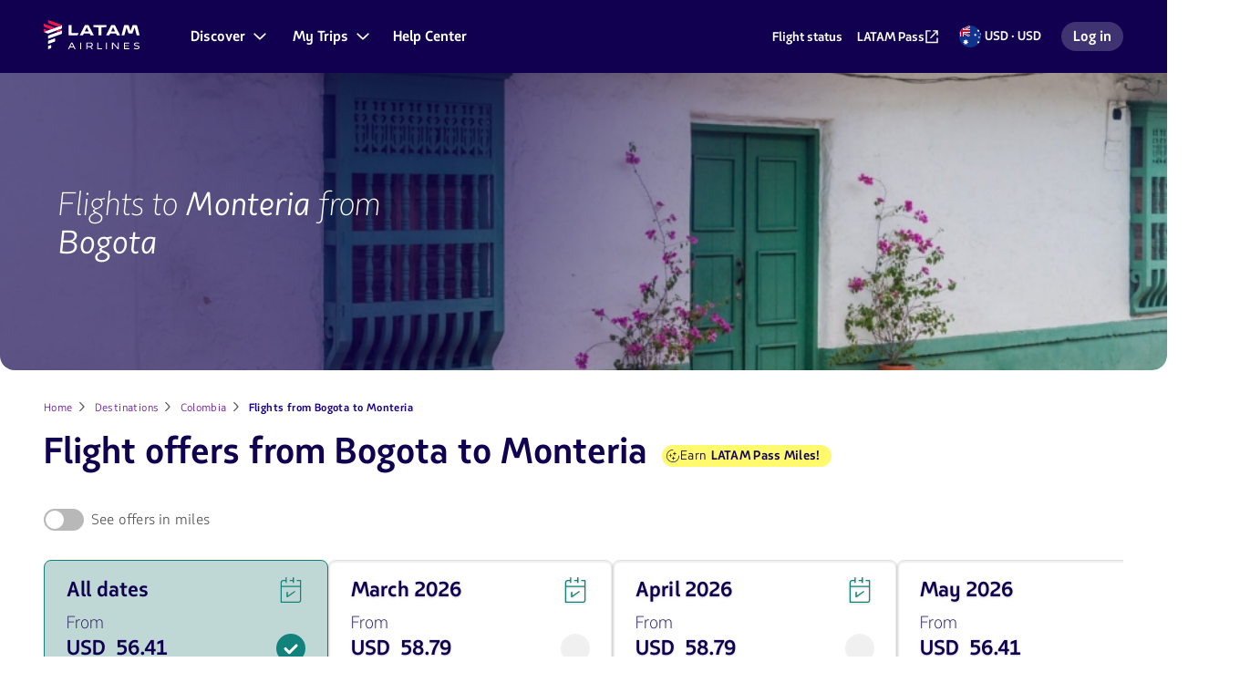

--- FILE ---
content_type: text/html;charset=UTF-8
request_url: https://www.latamairlines.com/au/en/destinations/colombia/flights-from-bogota-to-monteria
body_size: 57310
content:
<!DOCTYPE html><!DOCTYPE html>
  <html lang="en-AU" class="">
    <head>
    <!-- Prerender io needed var -->
    


    


<meta property="cq:pagemodel_router" content="disabled">
<meta property="cq:pagemodel_root_url" content="/au/en/destinations/colombia/flights-from-bogota-to-monteria.root.model.json">



    
<link rel="stylesheet" href="/etc.clientlibs/latamxp/sites/clientlibs/responsive-grid.min.ACSHASH26f077206489507e9c434cd51ea8ee79.css" type="text/css">
<link rel="stylesheet" href="/etc.clientlibs/latamxp/sites/clientlibs/clientlib-react.min.ACSHASH248a23074045b764c9afe3d2d90aac11.css" type="text/css">








    
    <meta charset="UTF-8">

    
        
                <meta property="is-crawler-bot" content="true">
            
    

    

    
    

    

    
        <title>Cheap flights from Bogota to Monteria | LATAM</title>
    

    
    <meta name="description" content="Flying to Monteria from Bogota? Book your flights to Monteria (MTR) with LATAM Airlines, the largest destination network in South America. Best flight frequencies to fly within Colombia.">
    <meta name="template" content="city-to-city-v2-page-template">
    <meta name="robots" content="index,follow">
    
    <link rel="shortcut icon" href="https://s.latamairlines.com/images/seo/favicon.ico">
    <link rel="apple-touch-icon" sizes="180x180" href="https://s.latamairlines.com/images/seo/apple-touch-icon.png">
    <link rel="icon" type="image/png" sizes="32x32" href="https://s.latamairlines.com/images/seo/favicon-32x32.png">
    <link rel="icon" type="image/png" sizes="16x16" href="https://s.latamairlines.com/images/seo/favicon-16x16.png">
    <link rel="mask-icon" href="https://s.latamairlines.com/images/seo/safari-pinned-tab.svg" color="#1b0088">
    <meta name="msapplication-TileColor" content="#ffffff">
    <meta name="theme-color" content="#ffffff">
    <meta name="viewport" content="width=device-width, initial-scale=1, shrink-to-fit=no">
    
    

    <!-- Open Graph -->
    <meta name="og:title" content="Cheap flights from Bogota to Monteria | LATAM">
    <meta name="og:description" content="Flying to Monteria from Bogota? Book your flights to Monteria (MTR) with LATAM Airlines, the largest destination network in South America. Best flight frequencies to fly within Colombia.">
    <meta property="og:url" content="https://www.latamairlines.com/au/en/destinations/colombia/flights-from-bogota-to-monteria">
    <meta property="og:type" content="website">
    <meta name="og:site_name" content="LATAM Airlines">
    <meta property="og:image" content="https://www.latamairlines.com/content/dam/latamxp/seo/vuelos-latam-airlines.png">
    <meta property="og:locale" content="de_DE">

    <!-- Twitter -->
    <meta name="twitter:card" content="summary_large_image">
    <meta name="twitter:site" content="@LATAMAirlines">
    <meta name="twitter:creator" content="@LATAMAirlines">
    <meta name="twitter:title" content="Cheap flights from Bogota to Monteria | LATAM">
    <meta name="twitter:description" content="Flying to Monteria from Bogota? Book your flights to Monteria (MTR) with LATAM Airlines, the largest destination network in South America. Best flight frequencies to fly within Colombia.">
    <meta name="twitter:image:src" content="https://www.latamairlines.com/content/dam/latamxp/seo/vuelos-latam-airlines.png">
    <!-- Canonical links -->
    

    <link rel="canonical" href="https://www.latamairlines.com/au/en/destinations/colombia/flights-from-bogota-to-monteria">

    
        <link rel="alternate" href="https://www.latamairlines.com/us/en/destinations/colombia/flights-from-bogota-to-monteria" hreflang="en-us">
    
        <link rel="alternate" href="https://www.latamairlines.com/es/en/destinations/colombia/flights-from-bogota-to-monteria" hreflang="en-es">
    
        <link rel="alternate" href="https://www.latamairlines.com/mx/es/destinos/colombia/vuelos-desde-bogota-a-monteria" hreflang="es-mx">
    
        <link rel="alternate" href="https://www.latamairlines.com/ca/en/destinations/colombia/flights-from-bogota-to-monteria" hreflang="en-ca">
    
        <link rel="alternate" href="https://www.latamairlines.com/nz/en/destinations/colombia/flights-from-bogota-to-monteria" hreflang="en-nz">
    
        <link rel="alternate" href="https://www.latamairlines.com/au/en/destinations/colombia/flights-from-bogota-to-monteria" hreflang="en-au">
    
        <link rel="alternate" href="https://www.latamairlines.com/gb/en/destinations/colombia/flights-from-bogota-to-monteria" hreflang="en-gb">
    
        <link rel="alternate" href="https://www.latamairlines.com/us/es/destinos/colombia/vuelos-desde-bogota-a-monteria" hreflang="es-us">
    
        <link rel="alternate" href="https://www.latamairlines.com/es/es/destinos/colombia/vuelos-desde-bogota-a-monteria" hreflang="es-es">
    
        <link rel="alternate" href="https://www.latamairlines.com/us/pt/destinos/colombia/vuelos-desde-bogota-a-monteria" hreflang="pt-us">
    
        <link rel="alternate" href="https://www.latamairlines.com/es/pt/destinos/colombia/vuelos-desde-bogota-a-monteria" hreflang="pt-es">
    
        <link rel="alternate" href="https://www.latamairlines.com/cl/es/destinos/colombia/vuelos-desde-bogota-a-monteria" hreflang="es-cl">
    
        <link rel="alternate" href="https://www.latamairlines.com/ar/es/destinos/colombia/vuelos-desde-bogota-a-monteria" hreflang="es-ar">
    
        <link rel="alternate" href="https://www.latamairlines.com/co/es/destinos/vuelos-desde-bogota-a-monteria" hreflang="es-co">
    
        <link rel="alternate" href="https://www.latamairlines.com/py/es/destinos/colombia/vuelos-desde-bogota-a-monteria" hreflang="es-py">
    
        <link rel="alternate" href="https://www.latamairlines.com/uy/es/destinos/colombia/vuelos-desde-bogota-a-monteria" hreflang="es-uy">
    
        <link rel="alternate" href="https://www.latamairlines.com/uy/en/destinations/colombia/flights-from-bogota-to-monteria" hreflang="en-uy">
    
        <link rel="alternate" href="https://www.latamairlines.com/br/pt/destinos/colombia/voos-de-bogota-para-monteria" hreflang="pt-br">
    
        <link rel="alternate" href="https://www.latamairlines.com/ec/es/destinos/colombia/vuelos-desde-bogota-a-monteria" hreflang="es-ec">
    
        <link rel="alternate" href="https://www.latamairlines.com/pe/es/destinos/colombia/vuelos-desde-bogota-a-monteria" hreflang="es-pe">
    

    

    
    
    

    

    
    
    
    
    


    

    
        <script type="text/javascript" src="https://www.latamairlines.com/resources/b2141437b75f50d0f2994686ea865e2b63adbe1db2fb8" async ></script><script type="application/ld+json">{"itemListElement":[{"name":"Home","position":1,"item":"https://www.latamairlines.com/au/en","@type":"ListItem"},{"name":"Destinations","position":2,"item":"https://www.latamairlines.com/au/en/destinations?tab=1","@type":"ListItem"},{"name":"Colombia","position":3,"item":"https://www.latamairlines.com/au/en/destinations/colombia","@type":"ListItem"},{"name":"Flights from Bogota to Monteria","position":4,"item":"https://www.latamairlines.com/au/en/destinations/colombia/flights-from-bogota-to-monteria","@type":"ListItem"}],"@context":"https://schema.org","@type":"BreadcrumbList"}</script>
    

    

    

    <script type="application/ld+json">
        {
            "@context": "http://schema.org",
            "@type": "Airline",
            "name": "LATAM Airlines",
            "url": "https://www.latamairlines.com/au/en/destinations/colombia/flights-from-bogota-to-monteria",
            "sameAs" : [
                "http://www.facebook.com/LATAMAustralia/",
                "https://twitter.com/LATAMAirlines",
                "https://www.youtube.com/user/LANAirlinesUSA",
                "https://www.instagram.com/latamairlines/",
                "https://www.linkedin.com/company/latam_airlines"
            ]
        }
    </script>

    

    <link rel="preload" href="/etc.clientlibs/latamxp/sites/clientlibs/clientlib-react/resources/fonts/latam_sans_bold-webfont.woff" as="font" type="font/woff" crossorigin="">
    <link rel="preload" href="/etc.clientlibs/latamxp/sites/clientlibs/clientlib-react/resources/fonts/latam_sans_regular-webfont.woff" as="font" type="font/woff" crossorigin="">
    <link rel="preload" href="/etc.clientlibs/latamxp/sites/clientlibs/clientlib-react/resources/fonts/latam_sans_light_italic-webfont.woff" as="font" type="font/woff" crossorigin="">
    <link rel="preload" href="/etc.clientlibs/latamxp/sites/clientlibs/clientlib-react/resources/fonts/latam_sans_bold_italic-webfont.woff" as="font" type="font/woff" crossorigin="">
    <link rel="preload" href="/etc.clientlibs/latamxp/sites/clientlibs/clientlib-react/resources/fonts/latam_sans_regular_italic-webfont.woff" as="font" type="font/woff" crossorigin="">

    <!-- Schema Product  -->
    
    

    

                              <link href="https://s.go-mpulse.net/boomerang/MBH4G-EDKCD-VS5CG-JHDH8-5EQLH" rel="preload" as="script"><meta http-equiv="origin-trial" content="A6A+1d+C3ouRtnK8HZmLfRaTibk7Y5RIysXvkTgkdjhqJIIf/lhKui+K3HFmT7FjsIInJLWjy/x5UTLp9k7IewQAAACGeyJvcmlnaW4iOiJodHRwczovL2dvLW1wdWxzZS5uZXQ6NDQzIiwiZmVhdHVyZSI6IlNvZnROYXZpZ2F0aW9uSGV1cmlzdGljcyIsImV4cGlyeSI6MTcxNjk0MDc5OSwiaXNTdWJkb21haW4iOnRydWUsImlzVGhpcmRQYXJ0eSI6dHJ1ZX0="><style data-styled="active" data-styled-version="5.3.11"></style><link rel="stylesheet" type="text/css" href="/etc.clientlibs/latamxp/sites/clientlibs/clientlib-react-dynamic-modules/resources/static/css/cmp-destination-deals.064fbd7f.chunk.css"><link rel="stylesheet" type="text/css" href="/etc.clientlibs/latamxp/sites/clientlibs/clientlib-react-dynamic-modules/resources/static/css/cmp-atom-hero-wrapper.9c3743cd.chunk.css"><link rel="stylesheet" type="text/css" href="/etc.clientlibs/latamxp/sites/clientlibs/clientlib-react-dynamic-modules/resources/static/css/cmp-atom-rte.8bfe52ab.chunk.css"><style type="text/css" id="kampyleStyle">.noOutline{outline: none !important;}.wcagOutline:focus{outline: 1px dashed #595959 !important;outline-offset: 2px !important;transition: none !important;}</style><style styles-for-prerender="">@font-face { font-style: normal; font-family: "LATAM Sans"; font-weight: 400; src: url("https://s.latamairlines.com/fonts/latam_sans_regular-webfont.woff") format("woff"), url("https://s.latamairlines.com/fonts/latam_sans_regular-webfont.ttf") format("truetype"); }
@font-face { font-style: italic; font-family: "LATAM Sans"; font-weight: 400; src: url("https://s.latamairlines.com/fonts/latam_sans_regular_italic-webfont.woff") format("woff"), url("https://s.latamairlines.com/fonts/latam_sans_regular_italic-webfont.ttf") format("truetype"); }
@font-face { font-style: normal; font-family: "LATAM Sans"; font-weight: 300; src: url("https://s.latamairlines.com/fonts/latam_sans_light-webfont.woff") format("woff"), url("https://s.latamairlines.com/fonts/latam_sans_light-webfont.ttf") format("truetype"); }
@font-face { font-style: italic; font-family: "LATAM Sans"; font-weight: 300; src: url("https://s.latamairlines.com/fonts/latam_sans_light_italic-webfont.woff") format("woff"), url("https://s.latamairlines.com/fonts/latam_sans_light_italic-webfont.ttf") format("truetype"); }
@font-face { font-style: normal; font-family: "LATAM Sans"; font-weight: 600; src: url("https://s.latamairlines.com/fonts/latam_sans_bold-webfont.woff") format("woff"), url("https://s.latamairlines.com/fonts/latam_sans_bold-webfont.ttf") format("truetype"); }
@font-face { font-style: italic; font-family: "LATAM Sans"; font-weight: 600; src: url("https://s.latamairlines.com/fonts/latam_sans_bold_italic-webfont.woff") format("woff"), url("https://s.latamairlines.com/fonts/latam_sans_bold_italic-webfont.ttf") format("truetype"); }
@font-face { font-weight: 400; font-family: "LATAM Sans Extended"; src: url("https://s.latamairlines.com/fonts/latam_sans_extended-webfont.woff") format("woff"), url("https://s.latamairlines.com/fonts/latam_sans_extended-webfont.ttf") format("truetype"); }
html, body, div, span, applet, object, iframe, h1, h2, h3, h4, h5, h6, p, blockquote, pre, a, abbr, acronym, address, big, cite, code, del, dfn, em, img, ins, kbd, q, s, samp, small, strike, strong, sub, sup, tt, var, b, u, i, center, dl, dt, dd, ol, ul, li, fieldset, form, label, legend, table, caption, tbody, tfoot, thead, tr, th, td, article, aside, canvas, details, embed, figure, figcaption, footer, header, hgroup, menu, nav, output, ruby, section, summary, time, mark, audio, video { margin: 0px; padding: 0px; border: 0px; margin-block: 0px; margin-inline: 0px; padding-block: 0px; padding-inline: 0px; }
html { line-height: 1.15; text-size-adjust: 100%; }
body { margin: 0px; }
main { display: block; }
h1 { font-size: 2em; margin: 0.67em 0px; }
hr { box-sizing: content-box; height: 0px; overflow: visible; }
pre { font-family: monospace, monospace; font-size: 1em; }
a { background-color: transparent; }
abbr[title] { border-bottom: none; text-decoration: underline dotted; }
b, strong { font-weight: bolder; }
code, kbd, samp { font-family: monospace, monospace; font-size: 1em; }
small { font-size: 80%; }
sub, sup { font-size: 75%; line-height: 0; position: relative; vertical-align: baseline; }
sub { bottom: -0.25em; }
sup { top: -0.5em; }
img { border-style: none; }
button, input, optgroup, select, textarea { font-family: inherit; font-size: 100%; line-height: 1.15; margin: 0px; }
button, input { overflow: visible; }
button, select { text-transform: none; }
button, [type="button"], [type="reset"], [type="submit"] { appearance: button; }
fieldset { padding: 0.35em 0.75em 0.625em; }
legend { box-sizing: border-box; color: inherit; display: table; max-width: 100%; padding: 0px; white-space: normal; }
progress { vertical-align: baseline; }
textarea { overflow: auto; }
[type="checkbox"], [type="radio"] { box-sizing: border-box; padding: 0px; }
[type="number"]::-webkit-inner-spin-button, [type="number"]::-webkit-outer-spin-button { height: auto; }
[type="search"] { appearance: textfield; outline-offset: -2px; }
[type="search"]::-webkit-search-decoration { appearance: none; }
::-webkit-file-upload-button { appearance: button; font: inherit; }
details { display: block; }
summary { display: list-item; }
template { display: none; }
[hidden] { display: none; }
.latam-grid { display: grid; gap: 1rem; grid-template-columns: repeat(4, 1fr); padding: 0px 1rem; }
@media (min-width: 37.5rem) {
  .latam-grid { gap: 2rem; grid-template-columns: repeat(8, 1fr); padding: 0px 2rem; }
}
@media (min-width: 64rem) {
  .latam-grid { gap: 2.5rem; grid-template-columns: repeat(12, 1fr); padding: 0px 3rem; }
}
@media (min-width: 89.75rem) {
  .latam-grid { gap: 3rem; grid-template-columns: repeat(12, 1fr); max-width: 89.75rem; margin: 0px auto; padding: 0px 4rem; }
}
* { box-sizing: border-box; }
html, body { font-size: 16px; color: rgb(48, 48, 48); }
html, body, div#__next { height: 100%; }
body { overscroll-behavior: none; font-family: "LATAM Sans", "Trebuchet MS", sans-serif; }
h1 { font-style: italic; font-weight: 400; font-size: 1.125rem; color: rgb(16, 0, 79); }
@media (min-width: 64rem) {
  h1 { font-size: 2.25rem; font-weight: 300; }
}
h1 em { font-weight: 400; display: inline-block; }
h2 { font-style: italic; font-weight: 300; font-size: 1.375rem; color: rgb(16, 0, 79); }
@media (min-width: 64rem) {
  h2 { font-size: 1.75rem; }
}
h2 em { font-weight: 400; display: inline-block; }
h3 { font-size: 1.125rem; font-weight: 400; color: rgb(16, 0, 79); }
@media (min-width: 64rem) {
  h3 { font-size: 1.5rem; }
}
h4 { font-size: 1rem; font-weight: 600; color: rgb(16, 0, 79); }
@media (min-width: 64rem) {
  h4 { font-size: 1.25rem; }
}
h5 { font-size: 0.875rem; font-weight: 600; color: rgb(16, 0, 79); }
@media (min-width: 64rem) {
  h5 { font-size: 1rem; }
}
p { font-weight: 400; font-size: 1rem; line-height: 1.5; }
p.p2 { font-size: 0.875rem; line-height: 1.5; }
p.p3 { font-size: 0.75rem; line-height: 1.5; }
p.important { font-size: 1.375rem; line-height: 1.5; }
a { color: rgb(70, 88, 223); cursor: pointer; text-decoration: none; }
a.latam-typography--link { text-decoration: underline; }
a:focus { outline: rgb(27, 0, 136) solid 0.125rem; outline-offset: 0.5rem; }
a:active { color: rgb(70, 88, 223); }
a:hover { color: rgb(45, 52, 206); text-decoration: none; }
a:visited { color: rgb(102, 23, 163); }
ul li a { color: rgb(48, 48, 48); }
ul li a:active { color: rgb(48, 48, 48); }
ul li a:visited { color: rgb(48, 48, 48); }
.latam-typography--display { font-size: 2.625rem; line-height: 3.25rem; letter-spacing: 0px; font-style: italic; font-weight: 400; color: rgb(16, 0, 79); }
@media (min-width: 64rem) {
  .latam-typography--display { font-size: 4.25rem; line-height: 5rem; letter-spacing: 0px; }
}
.latam-typography--heading-01 { font-style: normal; font-size: 2rem; line-height: 2.75rem; letter-spacing: -0.031rem; font-weight: 300; color: rgb(16, 0, 79); }
@media (min-width: 64rem) {
  .latam-typography--heading-01 { font-size: 2.9375rem; line-height: 3.5rem; letter-spacing: -0.063rem; }
}
.latam-typography--heading-02 { font-style: normal; font-size: 1.75rem; line-height: 2rem; letter-spacing: 0px; font-weight: 300; color: rgb(16, 0, 79); }
@media (min-width: 64rem) {
  .latam-typography--heading-02 { font-size: 2.5rem; line-height: 3rem; letter-spacing: 0px; }
}
.latam-typography--heading-03 { font-style: normal; font-size: 1.5rem; line-height: 1.75rem; letter-spacing: 0.016rem; font-weight: 300; color: rgb(16, 0, 79); }
@media (min-width: 64rem) {
  .latam-typography--heading-03 { font-size: 2.063rem; line-height: 2.5rem; letter-spacing: 0.016rem; }
}
.latam-typography--heading-04 { font-style: normal; font-size: 1.375rem; line-height: 1.5rem; letter-spacing: 0px; font-weight: 300; color: rgb(16, 0, 79); }
@media (min-width: 64rem) {
  .latam-typography--heading-04 { font-size: 1.688rem; line-height: 2rem; letter-spacing: 0px; }
}
.latam-typography--heading-05 { font-style: normal; font-size: 1.25rem; line-height: 1.5rem; letter-spacing: 0.009rem; font-weight: 300; color: rgb(16, 0, 79); }
@media (min-width: 64rem) {
  .latam-typography--heading-05 { font-size: 1.438rem; line-height: 1.75rem; letter-spacing: 0.009rem; }
}
.latam-typography--heading-06 { font-style: normal; font-size: 1.125rem; line-height: 1.25rem; letter-spacing: 0.006rem; font-weight: 300; color: rgb(16, 0, 79); }
@media (min-width: 64rem) {
  .latam-typography--heading-06 { font-size: 1.188rem; line-height: 1.5rem; letter-spacing: 0.009rem; }
}
.latam-typography--paragraph-lead { font-style: normal; font-size: 1.063rem; line-height: 1.5rem; letter-spacing: 0px; font-weight: 400; color: rgb(92, 92, 92); }
@media (min-width: 64rem) {
  .latam-typography--paragraph-lead { font-size: 1.125rem; line-height: 1.75rem; letter-spacing: 0px; }
}
.latam-typography--paragraph-base { font-style: normal; font-size: 1rem; line-height: 1.5rem; letter-spacing: 0.013rem; font-weight: 400; color: rgb(92, 92, 92); }
.latam-typography--paragraph-medium { font-style: normal; font-size: 0.875rem; line-height: 1.25rem; letter-spacing: 0.019rem; font-weight: 400; color: rgb(48, 48, 48); }
.latam-typography--paragraph-small { font-style: normal; font-size: 0.75rem; line-height: 1.125rem; letter-spacing: 0.025rem; font-weight: 400; color: rgb(48, 48, 48); }
.latam-typography--overline { font-size: 0.875rem; line-height: 1.25rem; letter-spacing: 0.094rem; font-weight: 400; color: rgb(48, 48, 48); text-transform: uppercase; font-style: italic; }
.fVtGwt { position: absolute; width: 1px; height: 1px; padding: 0px; margin: -1px; overflow: hidden; clip: rect(0px, 0px, 0px, 0px); border: 0px; }
.cDIMfM { -webkit-box-align: center; align-items: center; color: inherit; display: inline-flex; height: unset; -webkit-box-pack: center; justify-content: center; width: 16px; }
.cDIMfM svg { width: 100%; }
.cDIMfM svg * { fill: currentcolor; }
.kCNNeD { -webkit-box-align: center; align-items: center; color: inherit; display: inline-flex; height: unset; -webkit-box-pack: center; justify-content: center; width: 24px; }
.kCNNeD svg { width: 100%; }
.iOwKOG { -webkit-box-align: center; align-items: center; color: rgb(133, 133, 133); display: inline-flex; height: unset; -webkit-box-pack: center; justify-content: center; width: 24px; }
.iOwKOG svg { width: 100%; }
.iOwKOG svg * { fill: currentcolor; }
.hzSDqB { -webkit-box-align: center; align-items: center; color: inherit; display: inline-flex; height: unset; -webkit-box-pack: center; justify-content: center; width: 24px; }
.hzSDqB svg { width: 100%; }
.hzSDqB svg * { fill: currentcolor; }
.gKOnYA { --color: #4658DF; --font-height: 1.5; --font-size: 1rem; --font-weight: 600; --outline-color: #1B0088; --visited-color: #6617A3; --underline-color: var(--color); box-sizing: content-box; color: var(--color); display: inline-flex; font-size: var(--font-size); font-weight: var(--font-weight); gap: 0.25rem; line-height: var(--font-height); text-decoration: underline var(--underline-color) 0.063rem; text-underline-offset: 2px; }
.gKOnYA:hover { color: var(--color); text-decoration: none; }
.gKOnYA:visited { color: var(--visited-color); text-decoration-color: var(--visited-color); }
.gKOnYA:visited .sc-gEvEer { color: var(--visited-color); }
.gKOnYA:focus, .gKOnYA:focus-visible { outline: 0.125rem solid var(--outline-color); outline-offset: 0.125rem; border-radius: 0.25rem; }
.fCuwLP { --color: #FFFFFF; --font-height: 1.5; --font-size: 0.875rem; --font-weight: 600; --outline-color: #E1E1E1; --visited-color: #E1E1E1; --underline-color: var(--color); box-sizing: content-box; color: var(--color); display: inline-flex; font-size: var(--font-size); font-weight: var(--font-weight); gap: 0.25rem; line-height: var(--font-height); text-decoration: underline var(--underline-color) 0.063rem; text-underline-offset: 2px; }
.fCuwLP:hover { color: var(--color); text-decoration: none; }
.fCuwLP:visited { color: var(--visited-color); text-decoration-color: var(--visited-color); }
.fCuwLP:visited .sc-gEvEer { color: var(--visited-color); }
.fCuwLP:focus, .fCuwLP:focus-visible { outline: 0.125rem solid var(--outline-color); outline-offset: 0.125rem; border-radius: 0.25rem; }
.enEUaG { --color: #4658DF; --font-height: inherit; --font-size: inherit; --font-weight: inherit; --outline-color: #1B0088; --visited-color: #6617A3; --underline-color: var(--color); box-sizing: content-box; color: var(--color); display: inline-flex; font-size: var(--font-size); font-weight: var(--font-weight); gap: 0.25rem; line-height: var(--font-height); text-decoration: underline var(--underline-color) 0.063rem; text-underline-offset: 2px; }
.enEUaG:hover { color: var(--color); text-decoration: none; }
.enEUaG:visited { color: var(--visited-color); text-decoration-color: var(--visited-color); }
.enEUaG:visited .sc-gEvEer { color: var(--visited-color); }
.enEUaG:focus, .enEUaG:focus-visible { outline: 0.125rem solid var(--outline-color); outline-offset: 0.125rem; border-radius: 0.25rem; }
.echkl { display: inline-flex; }
.eZwgfh { display: block; height: 2.25rem; }
.eZwgfh svg { height: 100%; object-fit: contain; width: 100%; }
.dMwAlv { margin-right: 0.5rem; }
.dMwAlv:hover, .dMwAlv:focus { opacity: 0.8; }
@media (min-width: 64rem) {
  .dMwAlv { margin-right: 1rem; }
}
.dMwAlv .sc-fqkvVR { display: inline-flex; }
.fbKMPa { -webkit-box-align: center; align-items: center; border-radius: 0.5rem; cursor: pointer; display: inline-flex; font-family: "LATAM Sans", "Trebuchet MS", sans-serif; font-weight: 600; gap: 0.5rem; -webkit-box-pack: center; justify-content: center; line-height: 1; position: relative; width: fit-content; background-color: rgb(232, 17, 75); border: 0.0625rem solid rgb(232, 17, 75); color: rgb(255, 255, 255); font-size: 1.125rem; height: 3.5rem; padding: 1rem 2rem; }
.fbKMPa:visited { background-color: rgb(232, 17, 75); border: 0.0625rem solid rgb(232, 17, 75); color: rgb(255, 255, 255); }
.fbKMPa:hover { background-color: rgb(179, 15, 59); border: 0.0625rem solid rgb(179, 15, 59); color: rgb(255, 255, 255); }
.fbKMPa:active { background-color: rgb(135, 10, 44); border: 0.0625rem solid rgb(135, 10, 44); }
.fbKMPa:focus, .fbKMPa:focus-within { outline: rgb(27, 0, 136) solid 0.125rem; outline-offset: 0.125rem; }
.fbKMPa .sc-gEvEer { height: 1.5rem; width: 1.5rem; }
.jGAxSF { -webkit-box-align: center; align-items: center; border-radius: 0.5rem; cursor: pointer; display: inline-flex; font-family: "LATAM Sans", "Trebuchet MS", sans-serif; font-weight: 600; gap: 0.5rem; -webkit-box-pack: center; justify-content: center; line-height: 1; position: relative; width: 100%; background-color: rgb(232, 17, 75); border: 0.0625rem solid rgb(232, 17, 75); color: rgb(255, 255, 255); font-size: 1.125rem; height: 3.5rem; padding: 1rem 2rem; }
.jGAxSF:visited { background-color: rgb(232, 17, 75); border: 0.0625rem solid rgb(232, 17, 75); color: rgb(255, 255, 255); }
.jGAxSF:hover { background-color: rgb(179, 15, 59); border: 0.0625rem solid rgb(179, 15, 59); color: rgb(255, 255, 255); }
.jGAxSF:active { background-color: rgb(135, 10, 44); border: 0.0625rem solid rgb(135, 10, 44); }
.jGAxSF:focus, .jGAxSF:focus-within { outline: rgb(27, 0, 136) solid 0.125rem; outline-offset: 0.125rem; }
.jGAxSF .sc-gEvEer { height: 1.5rem; width: 1.5rem; }
.eyDIlM { -webkit-box-align: center; align-items: center; border-radius: 0.25rem; cursor: pointer; display: inline-flex; font-family: "LATAM Sans", "Trebuchet MS", sans-serif; font-weight: 600; gap: 0.5rem; -webkit-box-pack: center; justify-content: center; line-height: 1; position: relative; width: fit-content; background-color: transparent; border: none; color: rgb(205, 16, 67); font-size: 1.125rem; height: 1.5rem; padding: 0.25rem; }
.eyDIlM:visited { background-color: transparent; border: none; color: rgb(205, 16, 67); }
.eyDIlM:hover { color: rgb(179, 15, 59); }
.eyDIlM:active { color: rgb(135, 10, 44); }
.eyDIlM:focus, .eyDIlM:focus-within { outline: rgb(27, 0, 136) solid 0.125rem; outline-offset: 0.125rem; }
.eyDIlM .sc-gEvEer { height: 1.5rem; width: 1.5rem; }
.aiyxF { -webkit-box-align: center; align-items: center; color: inherit; display: flex; -webkit-box-pack: center; justify-content: center; }
.hJMsUV { appearance: none; background: none; border: 0px; cursor: pointer; padding: 0px; }
.hJMsUV:focus, .hJMsUV:focus-within { border-radius: 0.25rem; outline: rgb(27, 0, 136) solid 0.125rem; outline-offset: 0.125rem; }
.gnTFxj { -webkit-box-align: center; align-items: center; display: flex; flex-direction: column; -webkit-box-pack: center; justify-content: center; }
.iJizcj { animation: 2s linear 0s infinite normal none running rotate; height: 1.5rem; width: 1.5rem; }
.iJizcj > text { fill: rgb(16, 0, 79); }
@-webkit-keyframes rotate { 
  0% { transform: rotate(0deg); }
  100% { transform: rotate(360deg); }
}
@keyframes rotate { 
  0% { transform: rotate(0deg); }
  100% { transform: rotate(360deg); }
}
.kahGXJ { fill: transparent; stroke-linecap: round; stroke-opacity: 0.2; stroke-width: 0.125rem; stroke: rgb(184, 184, 184); }
.eGkCjR { fill: transparent; stroke-linecap: round; stroke-width: 0.125rem; stroke: rgb(232, 17, 75); animation: 1.5s linear 0s infinite normal none running strokeDashArray; stroke-dasharray: calc(3.45rem), calc(0.75rem); }
@-webkit-keyframes strokeDashArray { 
  0% { stroke-dasharray: calc(3.45rem), calc(0.75rem); stroke-dashoffset: 0; }
  10% { stroke-dasharray: calc(3.45rem), calc(0.75rem); stroke-dashoffset: 0; }
  50% { stroke-dasharray: 0, calc(4.2rem); stroke-dashoffset: calc(-4.2rem); }
  60% { stroke-dasharray: 0, calc(4.2rem); }
  100% { stroke-dasharray: calc(3.45rem), calc(0.75rem); stroke-dashoffset: calc(-4.2rem); }
}
@keyframes strokeDashArray { 
  0% { stroke-dasharray: calc(3.45rem), calc(0.75rem); stroke-dashoffset: 0; }
  10% { stroke-dasharray: calc(3.45rem), calc(0.75rem); stroke-dashoffset: 0; }
  50% { stroke-dasharray: 0, calc(4.2rem); stroke-dashoffset: calc(-4.2rem); }
  60% { stroke-dasharray: 0, calc(4.2rem); }
  100% { stroke-dasharray: calc(3.45rem), calc(0.75rem); stroke-dashoffset: calc(-4.2rem); }
}
.jsOGZV { list-style: none; }
.eLlSKH { color: rgb(92, 92, 92); display: inline-block; font-size: 0.875rem; margin-bottom: 1.25rem; text-decoration: none; }
.eLlSKH:active, .eLlSKH:visited { color: rgb(92, 92, 92); }
.eLlSKH:hover { color: rgb(92, 92, 92); text-decoration: underline dotted; }
.kmASwx { -webkit-box-align: center; align-items: center; color: inherit; display: inline-flex; height: unset; -webkit-box-pack: center; justify-content: center; width: 16px; }
.kmASwx svg { width: 100%; }
.kmASwx svg * { fill: currentcolor; }
.ijhFmi { -webkit-box-align: center; align-items: center; color: rgb(255, 255, 255); display: inline-flex; height: unset; -webkit-box-pack: center; justify-content: center; width: 24px; }
.ijhFmi svg { width: 100%; }
.ijhFmi svg * { fill: currentcolor; }
.itwlBi { -webkit-box-align: center; align-items: center; color: rgb(58, 87, 149); display: inline-flex; height: 0px; -webkit-box-pack: center; justify-content: center; width: unset; }
.itwlBi svg { width: 100%; }
.hPIJKG { -webkit-box-align: center; align-items: center; color: rgb(94, 169, 221); display: inline-flex; height: 0px; -webkit-box-pack: center; justify-content: center; width: unset; }
.hPIJKG svg { width: 100%; }
.flpEcn { -webkit-box-align: center; align-items: center; color: rgb(204, 24, 30); display: inline-flex; height: 0px; -webkit-box-pack: center; justify-content: center; width: unset; }
.flpEcn svg { width: 100%; }
.cyfHVZ { -webkit-box-align: center; align-items: center; color: rgb(220, 49, 117); display: inline-flex; height: 0px; -webkit-box-pack: center; justify-content: center; width: unset; }
.cyfHVZ svg { width: 100%; }
.kusPRr { -webkit-box-align: center; align-items: center; color: rgb(0, 116, 180); display: inline-flex; height: 0px; -webkit-box-pack: center; justify-content: center; width: unset; }
.kusPRr svg { width: 100%; }
.fGMgjg { -webkit-box-align: center; align-items: center; color: rgb(16, 0, 79); display: inline-flex; height: unset; -webkit-box-pack: center; justify-content: center; width: 16px; }
.fGMgjg svg { width: 100%; }
.fGMgjg svg * { fill: currentcolor; }
.bEtrUg { -webkit-box-align: center; align-items: center; color: inherit; display: inline-flex; height: unset; -webkit-box-pack: center; justify-content: center; width: 24px; }
.bEtrUg svg { width: 100%; }
.bEtrUg svg * { fill: currentcolor; }
.fqDYzk { -webkit-box-align: center; align-items: center; color: rgb(92, 92, 92); display: inline-flex; height: unset; -webkit-box-pack: center; justify-content: center; width: 24px; }
.fqDYzk svg { width: 100%; }
.fqDYzk svg * { fill: currentcolor; }
.ksGvNu { -webkit-box-align: center; align-items: center; color: rgb(17, 131, 124); display: inline-flex; height: unset; -webkit-box-pack: center; justify-content: center; width: 32px; }
.ksGvNu svg { width: 100%; }
.ksGvNu svg * { fill: currentcolor; }
.egiBqx { height: auto; margin: 0px auto; max-width: 89.75rem; }
.egiBqx hr { background-color: rgb(243, 242, 246); border: 0px; height: 0.0625rem; margin: 2rem auto; width: 100%; }
.dcPNOc { margin-bottom: 1.25rem; padding: 0px 1rem; }
@media (min-width: 37.5rem) {
  .dcPNOc { padding: 0px 2rem; }
}
@media (min-width: 64rem) {
  .dcPNOc { margin-bottom: 4.125rem; padding: 0px 4rem; }
}
.fEWOje { display: flex; flex-flow: column wrap; width: 100%; }
@media (min-width: 64rem) {
  .fEWOje { flex-direction: row; }
}
.iMWoKK { display: flex; flex-direction: row; }
@media (min-width: 64rem) {
  .iMWoKK { flex: 2 1 0%; }
}
.cJoMfs { flex: 1 1 0%; padding-bottom: 1.5rem; padding-right: 0.5rem; width: 50%; }
.hUaJzm { font-size: 1rem; min-height: 2rem; }
@media (min-width: 64rem) {
  .iCGigh { margin-top: 0.5rem; }
}
.ucRDF { -webkit-box-align: center; align-items: center; display: flex; gap: 1.5rem; list-style-type: none; margin-bottom: 1.5rem; }
@media (min-width: 64rem) {
  .ucRDF { margin-bottom: 3rem; }
}
.ucRDF li { margin: 0px; }
.ucRDF li a { display: block; }
.eICHns { display: flex; margin-bottom: 3rem; }
@media (min-width: 64rem) {
  .eICHns { margin-bottom: 2rem; }
}
.eICHns li { list-style: none; margin-right: 0.5rem; }
.genklX { height: 100%; width: 100%; }
.genklX a:hover, .genklX a:focus { opacity: 0.8; }
.genklX svg { border-radius: 0.5rem; margin-right: 0px; }
.knXUyC { height: 100%; width: 100%; }
.knXUyC a:hover, .knXUyC a:focus { opacity: 0.8; }
.knXUyC svg { border-radius: 0.5rem; margin-right: 0px; }
.hLSUxq { height: 100%; width: 100%; }
.hLSUxq a:hover, .hLSUxq a:focus { opacity: 0.8; }
.hLSUxq svg { border-radius: 0.5rem; margin-right: 0px; }
.eedpYZ { height: 100%; width: 100%; }
.eedpYZ a:hover, .eedpYZ a:focus { opacity: 0.8; }
.eedpYZ svg { border-radius: 0.5rem; margin-right: 0px; }
.fxbKDD { height: 100%; width: 100%; }
.fxbKDD a:hover, .fxbKDD a:focus { opacity: 0.8; }
.fxbKDD svg { border-radius: 0.5rem; margin-right: 0px; }
.gFVPyi { -webkit-box-align: center; align-items: center; display: flex; flex-direction: column; height: auto; -webkit-box-pack: start; justify-content: flex-start; margin: 2rem 0px 1.75rem; max-width: 89.75rem; padding: 0px 1rem; text-align: center; width: 100%; }
@media (min-width: 37.5rem) {
  .gFVPyi { padding: 0px 2rem; }
}
@media (min-width: 64rem) {
  .gFVPyi { -webkit-box-align: center; align-items: center; flex-direction: row; padding: 0px 4rem; }
}
.bsCNYa { -webkit-box-align: center; align-items: center; background-color: rgb(236, 236, 238); border-top: 0.0625rem solid rgb(184, 184, 184); display: flex; flex-direction: column; -webkit-box-pack: center; justify-content: center; width: 100%; }
.kWUDFH { -webkit-box-flex: 2; flex-grow: 2; margin-right: 1rem; }
.gdgLmS { color: rgb(92, 92, 92); display: block; font-size: 0.75rem; font-style: normal; font-weight: 400; line-height: 1.5; padding: 0px 0.5rem 0.25rem 0px; }
@media (min-width: 64rem) {
  .gdgLmS { margin-left: 1rem; padding-bottom: 0px; text-align: left; }
}
.bdebOn img { height: 2rem; margin-bottom: 1rem; margin-right: 1rem; }
@media (min-width: 64rem) {
  .bdebOn img { margin-bottom: 0.125rem; }
}
.kRifsp { -webkit-box-align: center; align-items: center; color: rgb(92, 92, 92); display: flex; flex-direction: column; font-size: 0.75rem; line-height: 1.5; margin-top: 0.5rem; }
.kRifsp > span { margin-right: 0.5rem; width: max-content; }
.kRifsp:last-child { margin-right: 0px; }
@media (min-width: 64rem) {
  .kRifsp { flex-direction: row; margin-bottom: 0.125rem; margin-right: 1rem; margin-top: 0px; }
}
.bNLnOu { -webkit-box-align: center; align-items: center; display: flex; flex-direction: column; }
@media (min-width: 64rem) {
  .bNLnOu { flex-direction: row; }
}
.bNLnOu li { list-style: none; margin: 0.5rem; }
.cVlOmi { -webkit-box-align: center; align-items: center; display: flex; flex-direction: row; }
@media (min-width: 64rem) {
  .cVlOmi { flex-direction: row; }
}
.cVlOmi li { list-style: none; margin: 0.5rem; }
.iPnSas { display: none; position: relative; padding: 0px 0px 0px 2.5rem; }
@media (min-width: 64rem) {
  .iPnSas { display: flex; -webkit-box-align: center; align-items: center; }
}
.eaPmVg { display: flex; }
.khvfyX { position: relative; }
.gqhiOG { -webkit-box-align: center; align-items: center; background: transparent; border: none; border-radius: 1000px; cursor: pointer; display: inline-flex; height: 2rem; padding: 0px 0.75rem 0px 0.5rem; position: relative; width: initial; }
.gqhiOG:hover { background: rgba(255, 255, 255, 0.2); }
.gqhiOG:hover .sc-gFAWRd { color: rgb(255, 255, 255); }
.gqhiOG:hover .sc-gmPhUn { color: rgb(255, 255, 255); text-decoration: none; }
.gqhiOG:hover .sc-hRJfrW { text-decoration: none; }
.gqhiOG:hover .sc-iHbSHJ { color: rgb(255, 255, 255); }
.gqhiOG:focus-visible { outline: none; background: rgba(255, 255, 255, 0.2); }
.gqhiOG:focus-visible .sc-gFAWRd { color: rgb(255, 255, 255); }
.gqhiOG:focus-visible .sc-gmPhUn { color: rgb(255, 255, 255); text-decoration: none; }
.gqhiOG:focus-visible .sc-hRJfrW { text-decoration: none; }
.gqhiOG:focus-visible .sc-iHbSHJ { color: rgb(255, 255, 255); }
.gqhiOG:focus-visible::before { border: 0.0625rem solid rgb(255, 255, 255); border-radius: 1000px; content: ""; height: calc(100% + 0.25rem); left: 50%; position: absolute; top: 50%; transform: translate(-50%, -50%); width: calc(100% + 0.25rem); }
.fIIUJi { color: rgb(255, 255, 255); font-weight: 600; min-width: initial; padding: 0px 0px 0px 0.5rem; text-overflow: initial; overflow: initial; white-space: initial; }
.cEMcLr { color: rgb(255, 255, 255); margin-left: 0.5rem; }
.cEMcLr svg { transform: rotate(90deg); transition: all 0.3s ease 0s; }
.kozJak { background: transparent; display: none; height: 100vh; left: 0px; position: fixed; top: 0px; width: 100vw; z-index: 9998; }
.evJAAY { transform: rotate(0deg); transition: transform 150ms cubic-bezier(0.4, 0, 0.2, 1) 0ms; }
.icVgpf.latam-typography { margin: 0px; padding: 0px; }
.XOQjp.latam-typography { margin: 0px; padding: 0px; font-weight: 600; }
.fkXmiw.latam-typography { margin: 0px; padding: 0px; color: rgb(16, 0, 79); font-weight: 400; }
.dExzgl.latam-typography { margin: 0px; padding: 0px; color: inherit; }
.hycSMj.latam-typography { margin: 0px; padding: 0px; font-weight: 400; }
.ixUPBL.latam-typography { margin: 0px; padding: 0px; color: rgb(92, 92, 92); font-weight: 600; }
.cwJAEl.latam-typography { margin: 0px; padding: 0px; color: rgb(92, 92, 92); }
.dSAHOH.latam-typography { margin: 0px; padding: 0px; color: white; }
.hLwbrH.latam-typography { margin: 0px; padding: 0px; color: rgb(255, 255, 255); font-weight: 400; }
.edDkKe.latam-typography { margin: 0px; padding: 0px; color: rgb(16, 0, 79); font-weight: 600; }
.iODmus.latam-typography { margin: 0px; padding: 0px; color: rgb(255, 255, 255); font-weight: 300; }
.fkGmrc { margin-right: 1rem; font-size: 0.875rem; font-weight: 600; }
.fkGmrc:hover { text-decoration: underline; }
.fkGmrc:focus-within:not(:active) { margin: 0px 1rem 0px 0px; }
.iOrbdA { display: flex; height: 100%; -webkit-box-align: center; align-items: center; font-weight: 600; text-decoration: none; color: rgb(255, 255, 255); border-radius: 2rem; border: 0.0625rem solid transparent; box-sizing: border-box; padding: 0.25rem 0.75rem; position: relative; }
.iOrbdA:focus, .iOrbdA:visited, .iOrbdA:visited:focus, .iOrbdA:focus:not(:active), .iOrbdA:focus-within:not(:active) { background-color: rgba(255, 255, 255, 0.2); outline: none; color: rgb(255, 255, 255); text-decoration: none; border-radius: 2rem; padding: 0.25rem 0.75rem; margin: 0px; }
.iOrbdA:focus::before, .iOrbdA:visited::before, .iOrbdA:visited:focus::before, .iOrbdA:focus:not(:active)::before, .iOrbdA:focus-within:not(:active)::before { border: 0.0625rem solid rgb(255, 255, 255); border-radius: 1000px; content: ""; height: calc(100% + 0.3rem); left: 50%; position: absolute; top: 50%; transform: translate(-50%, -50%); width: calc(100% + 0.275rem); }
.iOrbdA:hover, .iOrbdA:visited:hover { background-color: rgba(255, 255, 255, 0.2); border-radius: 1.625rem; color: rgb(255, 255, 255); }
.iOrbdA:active { background-color: rgb(226, 227, 255); color: rgb(16, 0, 79); border: 0.0625rem solid rgb(16, 0, 79); }
.kkwlQQ { height: 100%; display: flex; -webkit-box-align: center; align-items: center; color: rgb(243, 242, 246); -webkit-box-pack: center; justify-content: center; line-height: 1; font-size: 0.75rem; font-weight: 400; margin: auto 0px; background: transparent; border: none; cursor: pointer; }
.khQZyh { display: block; width: max-content; font-weight: 400; margin-left: 0.25rem; color: rgb(255, 255, 255); }
.iiaPfs.xp-Alert-root { color: rgb(16, 0, 79); padding: 1rem; position: relative; border-radius: 0.5rem; display: flex; gap: 1rem; }
.iiaPfs.xp-Alert-root.xp-Alert-info { background-color: rgb(238, 237, 249); border: 0.0625rem solid rgb(238, 237, 249); }
.iiaPfs.xp-Alert-root.xp-Alert-success { background-color: rgb(231, 244, 243); border: 0.0625rem solid rgb(231, 244, 243); }
.iiaPfs.xp-Alert-root.xp-Alert-warning { background-color: rgb(255, 249, 230); border: 0.0625rem solid rgb(255, 249, 230); }
.iiaPfs.xp-Alert-root.xp-Alert-error { background-color: rgb(251, 238, 242); border: 0.0625rem solid rgb(251, 238, 242); }
.iiaPfs.xp-Alert-info .xp-Alert-Icon { color: rgb(45, 52, 206); }
.iiaPfs.xp-Alert-success .xp-Alert-Icon { color: rgb(17, 131, 124); }
.iiaPfs.xp-Alert-warning .xp-Alert-Icon { color: rgb(216, 119, 6); }
.iiaPfs.xp-Alert-error .xp-Alert-Icon { color: rgb(179, 15, 59); }
.iiaPfs.xp-Alert-root .xp-Alert-Title { font-weight: 600; font-size: 1rem; color: rgb(16, 0, 79); margin-bottom: 0.25rem; }
.fTCGwV { -webkit-box-flex: 1; flex-grow: 1; display: flex; flex-direction: column; gap: 0.5rem; }
.fTCGwV .xp-Alert-Content { color: rgb(16, 0, 79); vertical-align: middle; }
.kvqGAs { display: inline-block; padding: 0.5rem 0px; position: relative; width: initial; }
.kvqGAs:focus-within .sc-iHmpnF { outline: rgb(27, 0, 136) solid 2px; outline-offset: 2px; }
.iUABeJ { cursor: pointer; display: flex; flex-direction: row-reverse; gap: 0.75rem; -webkit-box-pack: justify; justify-content: space-between; pointer-events: initial; width: initial; }
.eOoPvY { display: flex; }
.buaWVH { display: flex; flex-direction: column; margin-right: 0px; margin-left: 0.5rem; text-align: initial; }
.kofNZL { position: absolute; height: 0px; width: 0px; appearance: none; }
.kofNZL + .sc-kMkxaj .sc-iHmpnF { --checkbox-size: 1.5rem; background: transparent; border-radius: 0.25rem; border: 2px solid rgb(70, 88, 223); cursor: pointer; display: inline-flex; height: var(--checkbox-size); width: var(--checkbox-size); flex-shrink: 0; }
.kofNZL + .sc-kMkxaj .sc-iHmpnF .sc-gEvEer { color: rgb(255, 255, 255); display: none; height: 100%; margin: auto; width: 100%; }
.kofNZL + .sc-kMkxaj .sc-iHmpnF .sc-gEvEer svg { margin: auto; }
.kofNZL + .sc-kMkxaj .sc-iHmpnF:hover { box-shadow: rgb(238, 237, 249) 0px 0px 0px 0.5rem; }
.kofNZL[disabled] + .sc-kMkxaj .sc-iHmpnF { --checkbox-size: 1.5rem; border-radius: 0.25rem; border: 2px solid rgb(184, 184, 184); cursor: pointer; display: inline-flex; height: var(--checkbox-size); width: var(--checkbox-size); background: transparent; flex-shrink: 0; }
.kofNZL[disabled] + .sc-kMkxaj .sc-iHmpnF .sc-gEvEer { color: rgb(255, 255, 255); display: none; height: 100%; margin: auto; width: 100%; }
.kofNZL[disabled] + .sc-kMkxaj .sc-iHmpnF .sc-gEvEer svg { margin: auto; }
.kofNZL[disabled] + .sc-kMkxaj .sc-iHmpnF:hover { box-shadow: rgb(238, 237, 249) 0px 0px 0px 0.5rem; }
.kofNZL:checked + .sc-kMkxaj .sc-iHmpnF { --checkbox-size: 1.5rem; background: rgb(70, 88, 223); border-radius: 0.25rem; border: 2px solid rgb(70, 88, 223); cursor: pointer; display: inline-flex; height: var(--checkbox-size); width: var(--checkbox-size); flex-shrink: 0; }
.kofNZL:checked + .sc-kMkxaj .sc-iHmpnF .sc-gEvEer { color: rgb(255, 255, 255); display: flex; height: 100%; margin: auto; width: 100%; }
.kofNZL:checked + .sc-kMkxaj .sc-iHmpnF .sc-gEvEer svg { margin: auto; }
.kofNZL:checked + .sc-kMkxaj .sc-iHmpnF:hover { box-shadow: rgb(238, 237, 249) 0px 0px 0px 0.5rem; }
.kofNZL:checked[disabled] + .sc-kMkxaj .sc-iHmpnF { --checkbox-size: 1.5rem; border-radius: 0.25rem; border: 2px solid rgb(184, 184, 184); cursor: pointer; display: inline-flex; height: var(--checkbox-size); width: var(--checkbox-size); background: rgb(184, 184, 184); flex-shrink: 0; }
.kofNZL:checked[disabled] + .sc-kMkxaj .sc-iHmpnF .sc-gEvEer { color: rgb(255, 255, 255); display: flex; height: 100%; margin: auto; width: 100%; }
.kofNZL:checked[disabled] + .sc-kMkxaj .sc-iHmpnF .sc-gEvEer svg { margin: auto; }
.kofNZL:checked[disabled] + .sc-kMkxaj .sc-iHmpnF:hover { box-shadow: rgb(238, 237, 249) 0px 0px 0px 0.5rem; }
.TARaE { position: absolute; height: 0px; width: 0px; appearance: none; }
.TARaE + .sc-kMkxaj .sc-iHmpnF { --switch-height: 1.5rem; --switch-width: 2.75rem; --thumb-size: calc(var(--switch-height) - 4px); background: rgb(184, 184, 184); border-radius: var(--switch-height); border: 2px solid rgb(184, 184, 184); cursor: pointer; display: inline-block; height: var(--switch-height); position: relative; transition: background 0.3s ease 0s; width: var(--switch-width); }
.TARaE + .sc-kMkxaj .sc-iHmpnF::before { background: rgb(255, 255, 255); border-radius: 50%; content: ""; height: var(--thumb-size); left: 0px; position: absolute; top: 0px; transition: left 0.3s ease 0s; width: var(--thumb-size); }
.TARaE + .sc-kMkxaj .sc-iHmpnF:hover::before { box-shadow: rgba(184, 184, 184, 0.3) 0px 0px 0px 0.5rem; }
.TARaE[disabled] + .sc-kMkxaj .sc-iHmpnF { --switch-height: 1.5rem; --switch-width: 2.75rem; --thumb-size: calc(var(--switch-height) - 4px); border-radius: var(--switch-height); border: 2px solid rgb(225, 225, 225); cursor: pointer; display: inline-block; height: var(--switch-height); position: relative; transition: background 0.3s ease 0s; width: var(--switch-width); background: rgb(225, 225, 225); }
.TARaE[disabled] + .sc-kMkxaj .sc-iHmpnF::before { background: rgb(255, 255, 255); border-radius: 50%; content: ""; height: var(--thumb-size); left: 0px; position: absolute; top: 0px; transition: left 0.3s ease 0s; width: var(--thumb-size); }
.TARaE[disabled] + .sc-kMkxaj .sc-iHmpnF:hover::before { box-shadow: rgba(184, 184, 184, 0.3) 0px 0px 0px 0.5rem; }
.TARaE:checked + .sc-kMkxaj .sc-iHmpnF { --switch-height: 1.5rem; --switch-width: 2.75rem; --thumb-size: calc(var(--switch-height) - 4px); background: rgb(70, 88, 223); border-radius: var(--switch-height); border: 2px solid rgb(70, 88, 223); cursor: pointer; display: inline-block; height: var(--switch-height); position: relative; transition: background 0.3s ease 0s; width: var(--switch-width); }
.TARaE:checked + .sc-kMkxaj .sc-iHmpnF::before { background: rgb(255, 255, 255); border-radius: 50%; content: ""; height: var(--thumb-size); left: calc(100% - var(--thumb-size)); position: absolute; top: 0px; transition: left 0.3s ease 0s; width: var(--thumb-size); }
.TARaE:checked + .sc-kMkxaj .sc-iHmpnF:hover::before { box-shadow: rgba(70, 88, 223, 0.3) 0px 0px 0px 0.5rem; }
.TARaE:checked[disabled] + .sc-kMkxaj .sc-iHmpnF { --switch-height: 1.5rem; --switch-width: 2.75rem; --thumb-size: calc(var(--switch-height) - 4px); border-radius: var(--switch-height); border: 2px solid rgb(127, 141, 228); cursor: pointer; display: inline-block; height: var(--switch-height); position: relative; transition: background 0.3s ease 0s; width: var(--switch-width); background: rgb(127, 141, 228); }
.TARaE:checked[disabled] + .sc-kMkxaj .sc-iHmpnF::before { background: rgb(255, 255, 255); border-radius: 50%; content: ""; height: var(--thumb-size); left: calc(100% - var(--thumb-size)); position: absolute; top: 0px; transition: left 0.3s ease 0s; width: var(--thumb-size); }
.TARaE:checked[disabled] + .sc-kMkxaj .sc-iHmpnF:hover::before { box-shadow: rgba(70, 88, 223, 0.3) 0px 0px 0px 0.5rem; }
.bXuEeJ { border-radius: 50%; height: 2.5rem; max-height: 2.5rem; max-width: 2.5rem; min-width: 2.5rem; padding: 0px; width: 2.5rem; background-color: transparent; border: 0.0625rem solid rgb(205, 16, 67); color: rgb(205, 16, 67); }
.bXuEeJ:hover { background-color: rgb(252, 230, 235); border: 0.0625rem solid rgb(179, 15, 59); color: rgb(179, 15, 59); }
.bXuEeJ:active { background-color: rgb(135, 10, 44); border: 0.0625rem solid rgb(135, 10, 44); color: rgb(255, 255, 255); }
.bXuEeJ .sc-gEvEer { height: 1.5rem; width: 1.5rem; }
.bXuEeJ i { display: block; }
.kgWCtu { display: grid; position: relative; width: 100%; grid-template-rows: 0.5rem auto; grid-template-areas: "overlap" "content"; min-width: 343px; }
@media (min-width: 37.5rem) {
  .kgWCtu { max-width: 39.125rem; }
}
@media (min-width: 64rem) {
  .kgWCtu { max-width: 46rem; }
}
@media (min-width: 89.75rem) {
  .kgWCtu { max-width: 61.875rem; }
}
.kgWCtu .sc-kqGoIF, .kgWCtu .sc-kRRyDe, .kgWCtu .sc-ERObt { box-shadow: rgba(48, 48, 48, 0.1) 0px 0.25rem 0.5rem; }
.goFvCN { background: rgb(255, 255, 255); border-radius: 0.5rem; display: flex; flex-direction: column; gap: 1rem; grid-area: overlap-start / content-start / content-end / overlap-end; padding: 1rem; position: relative; z-index: 4; overflow: hidden; }
.dbSBK { -webkit-box-flex: 1; flex-grow: 1; position: relative; }
.NFPCx { min-width: 21rem; }
.DkPgI { width: 638px; min-width: 21rem; }
.cMcXHI { width: 634px; min-width: 21rem; }
.cLQZWz { display: flex; }
.cLQZWz .sc-gEvEer { margin: auto; }
.cLQZWz .search-clear-icon { cursor: pointer; }
.cLQZWz .start-icon { width: 24px; height: 24px; }
.ihFXfV { display: flex; height: 24px; -webkit-box-align: center; align-items: center; }
.gENyDW { -webkit-box-align: center; align-items: center; display: flex; pointer-events: none; position: absolute; transform-origin: left top; transition: all 0.1s ease 0s; width: fit-content; z-index: 2; background: transparent; color: rgb(92, 92, 92); line-height: 1.5rem; padding: 0px 0.5rem; left: 0.75rem; top: -0.5rem; transform: scale(0.75); }
.gENyDW::before { background: rgb(255, 255, 255); content: ""; display: inline-block; height: 2px; left: 0px; position: absolute; top: 9.2px; width: 100%; z-index: -1; }
.kFCjpb { -webkit-box-align: center; align-items: center; display: flex; pointer-events: none; position: absolute; transform-origin: left top; transition: all 0.1s ease 0s; width: fit-content; z-index: 2; background: none; color: rgb(92, 92, 92); left: 1rem; line-height: 1.5rem; padding: 0px; top: 50%; transform: scale(1) translateY(-50%); }
.kFCjpb::before { background: rgb(255, 255, 255); content: ""; display: inline-block; height: 2px; left: 0px; position: absolute; top: 9.2px; width: 100%; z-index: -1; }
.dLEonh { position: relative; width: 100%; }
@media (min-width: 37.5rem) {
  .dLEonh { min-width: 12.375rem; }
}
@media (min-width: 64rem) {
  .dLEonh { min-width: 14.667rem; }
}
@media (min-width: 89.75rem) {
  .dLEonh { min-width: 19.958rem; }
}
.bEfvvN { background: rgb(255, 255, 255); border-radius: 0.5rem; border: 1px solid rgb(92, 92, 92); cursor: initial; display: inline-flex; gap: 0.5rem; margin-top: 0.5rem; padding: calc(-1px + 1rem) 1rem; position: relative; transition: border 0.1s ease 0s; width: 100%; }
.bEfvvN .sc-satoz { background: rgb(255, 255, 255); cursor: initial; }
.jIyXAJ { background: rgb(255, 255, 255); border-radius: 0.5rem; border: 1px solid rgb(92, 92, 92); cursor: pointer; display: inline-flex; gap: 0.5rem; margin-top: 0.5rem; padding: calc(-1px + 1rem) 1rem; position: relative; transition: border 0.1s ease 0s; width: 100%; }
.jIyXAJ .sc-satoz { background: rgb(255, 255, 255); cursor: pointer; }
.eTTbZX { margin: auto; }
.klATNc { border: none; color: rgb(48, 48, 48); display: block; -webkit-box-flex: 1; flex-grow: 1; height: 1.5rem; outline: 0px; text-align: left; z-index: 1; width: inherit; appearance: none !important; }
.klATNc:disabled { color: rgb(133, 133, 133); }
.klATNc[type="date"]:focus + [id$="__end-icon-wrapper"] i { color: rgb(27, 0, 136); }
.klATNc[type="date"]::-webkit-calendar-picker-indicator { display: none; }
.klATNc:-webkit-autofill, .klATNc:-webkit-autofill:hover, .klATNc:-webkit-autofill:focus, .klATNc:-webkit-autofill:active { -webkit-text-fill-color: rgb(48, 48, 48); transition: background-color 300ms ease-in-out 0s; box-shadow: rgb(255, 255, 255) 0px 0px 0px 1000px inset !important; }
.klATNc::-webkit-search-cancel-button { display: none !important; appearance: none !important; }
.bvxsHU { color: rgb(92, 92, 92); font-size: 0.75rem; margin: 0.375rem 0px 0px; min-height: 1.125rem; padding: 0px 1rem; }
.dmtEfJ { height: 1.5rem; width: 1.5rem; }
.iFvOPq { height: 1.5rem; width: 1.5rem; }
.oWrrc { display: inline-block; position: relative; width: 100%; }
.oWrrc .sc-fAGzit { height: 1.5rem; margin-top: 0.5rem; pointer-events: none; position: absolute; right: 1rem; top: 1rem; z-index: 1; }
.oWrrc:hover .sc-fAGzit { color: rgb(27, 0, 136); }
.oWrrc:hover .sc-fAGzit.disabled { color: rgb(133, 133, 133); }
.oWrrc:focus-within .sc-fAGzit { color: rgb(27, 0, 136); }
.kJvysj { --size: 24px; height: var(--size); position: relative; width: var(--size); border-radius: 50%; overflow: hidden; }
.kJvysj svg { height: 100%; width: 100%; }
.kJvysj svg g { clip-path: none; }
.kJvysj svg { transform: scale(1.5); }
.hzuHMe { color: inherit; display: block; text-decoration: none; }
.hzuHMe:focus, .hzuHMe:focus:not(.MuiButtonBase-root), .hzuHMe:active, .hzuHMe:visited { color: rgb(255, 255, 255); outline: rgb(255, 255, 255) solid 0.125rem; outline-offset: 0.5rem; }
.hzuHMe svg, .hzuHMe img { height: 2rem; width: auto; }
.krWaor { position: relative; }
@media (min-width: 64rem) {
  .krWaor { display: none; }
}
.ccKPcx { border: none; background-color: transparent; min-height: 4rem; -webkit-box-align: center; align-items: center; -webkit-box-pack: center; justify-content: center; padding: 0px 1rem; }
@media (min-width: 37.5rem) {
  .ccKPcx { min-height: 5rem; padding: 0px 2rem 0px 1rem; }
}
.ccKPcx:focus { outline: white solid 0.125rem; outline-offset: -0.25rem; }
.ccKPcx i svg { width: 1.5rem; height: 1.5rem; }
.bmAMin { outline: none; display: flex; cursor: pointer; text-align: left; position: relative; white-space: nowrap; -webkit-box-align: center; align-items: center; color: rgb(255, 255, 255); border-radius: 3.125rem; font-size: 1rem; font-weight: 600; padding: 0px 0.75rem; min-height: 2rem; margin-left: 1rem; border: 0.0625rem solid transparent; background-color: rgba(255, 255, 255, 0.2); }
.bmAMin:hover { border-color: rgb(255, 255, 255); }
.bmAMin:focus::before { content: ""; left: -0.4375rem; position: absolute; border-radius: 3.125rem; width: calc(100% + 0.625rem); height: calc(100% + 0.625rem); border: 0.125rem solid rgb(255, 255, 255); }
.bmAMin:active { background-color: transparent; }
.bmAMin:active:hover { border-color: rgb(255, 255, 255); }
.bmAMin:active:hover::before { border-color: transparent; }
.iCgVkt { border-radius: 0.5rem; width: 12.875rem; height: 2rem; display: block; background-color: rgb(225, 225, 225); background-image: linear-gradient(90deg, rgb(225, 225, 225), rgb(243, 242, 246), rgb(225, 225, 225)); background-size: 200px 100%; background-repeat: no-repeat; animation: 1.2s ease-in-out 0s infinite normal none running cqrMqw; }
.iCgVkt.xp-Skeleton-circle { border-radius: 50%; width: 12.875rem; height: 2rem; }
.iCgVkt.xp-Skeleton-rect { border-radius: 0px; }
.bXgfbN { border-radius: 0.5rem; width: 19.875rem; height: 2rem; display: block; background-color: rgb(225, 225, 225); background-image: linear-gradient(90deg, rgb(225, 225, 225), rgb(243, 242, 246), rgb(225, 225, 225)); background-size: 200px 100%; background-repeat: no-repeat; animation: 1.2s ease-in-out 0s infinite normal none running cqrMqw; }
.bXgfbN.xp-Skeleton-circle { border-radius: 50%; width: 19.875rem; height: 2rem; }
.bXgfbN.xp-Skeleton-rect { border-radius: 0px; }
.fnuynh { border-radius: 0.5rem; width: 18.75rem; height: 7.75rem; display: block; background-color: rgb(225, 225, 225); background-image: linear-gradient(90deg, rgb(225, 225, 225), rgb(243, 242, 246), rgb(225, 225, 225)); background-size: 200px 100%; background-repeat: no-repeat; animation: 1.2s ease-in-out 0s infinite normal none running cqrMqw; }
.fnuynh.xp-Skeleton-circle { border-radius: 50%; width: 18.75rem; height: 7.75rem; }
.fnuynh.xp-Skeleton-rect { border-radius: 0px; }
.ekGlSR { border-radius: 0.5rem; width: 70%; height: 1rem; display: block; background-color: rgb(225, 225, 225); background-image: linear-gradient(90deg, rgb(225, 225, 225), rgb(243, 242, 246), rgb(225, 225, 225)); background-size: 200px 100%; background-repeat: no-repeat; animation: 1.2s ease-in-out 0s infinite normal none running cqrMqw; }
.ekGlSR.xp-Skeleton-circle { border-radius: 50%; width: 70%; height: 1rem; }
.ekGlSR.xp-Skeleton-rect { border-radius: 0px; }
.dZwpUJ { border-radius: 0.5rem; width: 100%; height: 2rem; display: block; background-color: rgb(225, 225, 225); background-image: linear-gradient(90deg, rgb(225, 225, 225), rgb(243, 242, 246), rgb(225, 225, 225)); background-size: 200px 100%; background-repeat: no-repeat; animation: 1.2s ease-in-out 0s infinite normal none running cqrMqw; }
.dZwpUJ.xp-Skeleton-circle { border-radius: 50%; width: 100%; height: 2rem; }
.dZwpUJ.xp-Skeleton-rect { border-radius: 0px; }
.hjDYGR { border-radius: 0.5rem; width: 40%; height: 2rem; display: block; background-color: rgb(225, 225, 225); background-image: linear-gradient(90deg, rgb(225, 225, 225), rgb(243, 242, 246), rgb(225, 225, 225)); background-size: 200px 100%; background-repeat: no-repeat; animation: 1.2s ease-in-out 0s infinite normal none running cqrMqw; }
.hjDYGR.xp-Skeleton-circle { border-radius: 50%; width: 40%; height: 2rem; }
.hjDYGR.xp-Skeleton-rect { border-radius: 0px; }
.FlOUZ { border-radius: 0.5rem; width: 60%; height: 1.5rem; display: block; background-color: rgb(225, 225, 225); background-image: linear-gradient(90deg, rgb(225, 225, 225), rgb(243, 242, 246), rgb(225, 225, 225)); background-size: 200px 100%; background-repeat: no-repeat; animation: 1.2s ease-in-out 0s infinite normal none running cqrMqw; }
.FlOUZ.xp-Skeleton-circle { border-radius: 50%; width: 60%; height: 1.5rem; }
.FlOUZ.xp-Skeleton-rect { border-radius: 0px; }
.bkOJYZ { border-radius: 0.5rem; width: 30%; height: 0.5rem; display: block; background-color: rgb(225, 225, 225); background-image: linear-gradient(90deg, rgb(225, 225, 225), rgb(243, 242, 246), rgb(225, 225, 225)); background-size: 200px 100%; background-repeat: no-repeat; animation: 1.2s ease-in-out 0s infinite normal none running cqrMqw; }
.bkOJYZ.xp-Skeleton-circle { border-radius: 50%; width: 30%; height: 0.5rem; }
.bkOJYZ.xp-Skeleton-rect { border-radius: 0px; }
.csNEMJ { border-radius: 0.5rem; width: 10rem; height: 1rem; display: block; background-color: rgb(225, 225, 225); background-image: linear-gradient(90deg, rgb(225, 225, 225), rgb(243, 242, 246), rgb(225, 225, 225)); background-size: 200px 100%; background-repeat: no-repeat; animation: 1.2s ease-in-out 0s infinite normal none running cqrMqw; }
.csNEMJ.xp-Skeleton-circle { border-radius: 50%; width: 2.5rem; height: 2.5rem; }
.csNEMJ.xp-Skeleton-rect { border-radius: 0px; }
.kCJKmv { z-index: -999; width: 0.1rem; height: 0.1rem; overflow: hidden; position: absolute; }
@media (min-width: 64rem) {
  .kCJKmv:focus, .kCJKmv:focus:not(.MuiButtonBase-root), .kCJKmv:active, .kCJKmv.MuiLink-root:focus:not(:active) { top: 0px; left: 0px; margin: 0px; width: 100%; z-index: 999; height: auto; display: flex; overflow: auto; padding: 1rem 0px; border-radius: 0px; position: relative; border: 0.125rem solid; color: rgb(45, 52, 206); -webkit-box-pack: center; justify-content: center; }
}
.ctyQAY { display: none; -webkit-box-align: center; align-items: center; color: rgb(255, 255, 255); }
.ctyQAY a { text-decoration: none; }
@media (min-width: 64rem) {
  .ctyQAY { display: flex; }
}
.gMEgcs { width: 100%; height: 100%; display: flex; margin: 0px auto; position: relative; -webkit-box-align: center; align-items: center; box-sizing: border-box; max-width: 89.75rem; -webkit-box-pack: justify; justify-content: space-between; padding: 0px 0px 0px 1rem; color: rgb(255, 255, 255); }
@media (min-width: 37.5rem) {
  .gMEgcs { padding: 0px 0px 0px 2rem; }
}
@media (min-width: 64rem) {
  .gMEgcs { padding: 0px 3rem; }
}
.hyRyZr { display: flex; min-height: 4rem; -webkit-box-align: center; align-items: center; flex-direction: row; -webkit-box-pack: justify; justify-content: space-between; background: rgb(16, 0, 79); width: 100% !important; }
@media (min-width: 37.5rem) {
  .hyRyZr { min-height: 5rem; }
}
.iVSLgu { width: 100%; display: none; position: relative; -webkit-box-pack: justify; justify-content: space-between; }
@media (min-width: 64rem) {
  .iVSLgu { display: flex; }
}
.EFtky { display: flex; -webkit-box-align: center; align-items: center; }
.lnUtlN { display: none; }
.lnUtlN .sc-jaXxmE { font-size: 0.875rem; font-weight: 600; }
@media (min-width: 64rem) {
  .lnUtlN { display: block; }
}
.itgWTq { z-index: 9999; width: 100%; display: flex; -webkit-box-align: center; align-items: center; -webkit-box-pack: center; justify-content: center; left: 0px; top: auto; bottom: auto; height: 100%; background-color: rgb(255, 255, 255); position: absolute; transition-timing-function: ease-in-out; }
.eRqyfe { max-width: 17rem; text-align: center; }
.gmNAzS { min-height: 100%; }
.ijawki { background-color: transparent; }
.ijawki > * { object-fit: cover; mix-blend-mode: soft-light; height: 100%; width: 100%; }
.hqxnPE { --col-gutter: 0; inset: 0px 0px 0px 65%; display: none; height: 100%; position: absolute; }
@media (min-width: 64rem) {
  .hqxnPE { --col-gutter: 2.5rem; display: block; }
}
@media (min-width: 89.75rem) {
  .hqxnPE { --col-gutter: 3rem; }
}
.DsBLY { grid-column: 1 / -1; }
@media (min-width: 64rem) {
  .DsBLY { grid-column: 1 / span 7; }
}
.gjjUWy { z-index: 10; grid-area: 1 / 1 / auto / -1; --col-padding: 1rem; margin-left: calc(var(--col-padding) * -1); margin-right: calc(var(--col-padding) * -1); }
@media (min-width: 37.5rem) {
  .gjjUWy { --col-padding: 2rem; }
}
@media (min-width: 64rem) {
  .gjjUWy { grid-area: 1 / 9 / auto / span 4; margin: initial; }
}
.ifhrxH { grid-template-rows: min-content auto; }
@media (min-width: 64rem) {
  .ifhrxH { grid-template-rows: initial; }
}
.fmHbPh > * { grid-column: -1 / 1; }
@media (min-width: 64rem) {
  .fmHbPh > * { grid-column: span 6; }
}
@media (min-width: 64rem) {
  .fmHbPh > [data-column="3"] { grid-column: span 3; }
}
@media (min-width: 64rem) {
  .fmHbPh > [data-column="4"] { grid-column: span 4; }
}
@media (min-width: 64rem) {
  .fmHbPh > [data-column="6"] { grid-column: span 6; }
}
.hRnHsg > * { grid-column: -1 / 1; }
@media (min-width: 64rem) {
  .hRnHsg > * { grid-column: span 12; }
}
@media (min-width: 64rem) {
  .hRnHsg > [data-column="3"] { grid-column: span 3; }
}
@media (min-width: 64rem) {
  .hRnHsg > [data-column="4"] { grid-column: span 4; }
}
@media (min-width: 64rem) {
  .hRnHsg > [data-column="6"] { grid-column: span 6; }
}
.ilOyIT { -webkit-box-align: center; align-items: center; border-radius: 1rem; display: inline-flex; font-family: inherit; height: 2rem; gap: 0.8rem; padding: 0px 0.75rem; cursor: pointer; user-select: none; -webkit-tap-highlight-color: transparent; background-color: rgb(238, 237, 249); border: 1px solid rgb(70, 88, 223); transition: background-color 0.1s ease-out 0s; }
.ilOyIT:hover { background-color: rgb(45, 52, 206); border-color: rgb(45, 52, 206); transition: background-color 0.2s ease-out 0s; }
.ilOyIT:hover > .sc-gEvEer { color: rgb(255, 255, 255); }
.ilOyIT:hover > .label { color: rgb(255, 255, 255); }
.ilOyIT:hover > .deleteIcon { color: rgb(255, 255, 255); }
.ilOyIT:focus { background-color: rgb(70, 88, 223); border: 1px solid rgb(70, 88, 223); }
.ilOyIT:focus-visible, .ilOyIT:focus-within { background-color: rgb(70, 88, 223); border-color: rgb(70, 88, 223); }
.ilOyIT:focus-visible > .sc-gEvEer, .ilOyIT:focus-within > .sc-gEvEer { color: rgb(255, 255, 255); }
.ilOyIT:focus-visible > .label, .ilOyIT:focus-within > .label { color: rgb(255, 255, 255); }
.ilOyIT:focus-visible > .deleteIcon, .ilOyIT:focus-within > .deleteIcon { color: rgb(255, 255, 255); }
.ilOyIT:focus-visible { outline: rgb(27, 0, 136) solid 0.125rem; outline-offset: 2px; }
.ilOyIT:active { box-shadow: none; }
.ilOyIT > .sc-gEvEer { color: rgb(255, 255, 255); }
.ilOyIT > .label { color: rgb(255, 255, 255); font-size: 0.875rem; font-weight: 600; }
.ilOyIT:focus { background-color: rgb(238, 237, 249); border: 1px solid rgb(70, 88, 223); }
.ilOyIT:hover { background-color: rgb(226, 227, 255); border-color: rgb(70, 88, 223); transition: background-color 0.2s ease-out 0s; }
.ilOyIT:hover > .sc-gEvEer { color: rgb(70, 88, 223); }
.ilOyIT:hover > .label { color: rgb(70, 88, 223); }
.ilOyIT:hover > .deleteIcon { color: rgb(70, 88, 223); }
.ilOyIT:focus-visible, .ilOyIT:focus-within { background-color: rgb(238, 237, 249); border-color: rgb(70, 88, 223); }
.ilOyIT:focus-visible > .sc-gEvEer, .ilOyIT:focus-within > .sc-gEvEer { color: rgb(70, 88, 223); }
.ilOyIT:focus-visible > .label, .ilOyIT:focus-within > .label { color: rgb(70, 88, 223); }
.ilOyIT:focus-visible > .deleteIcon, .ilOyIT:focus-within > .deleteIcon { color: rgb(70, 88, 223); }
.ilOyIT:focus-visible { outline: rgb(27, 0, 136) solid 0.125rem; outline-offset: 2px; }
.ilOyIT > .sc-gEvEer { color: rgb(70, 88, 223); }
.ilOyIT > .label { color: rgb(70, 88, 223); }
.ilOyIT > .deleteIcon { color: rgb(70, 88, 223); }
.hbOOdv { -webkit-box-align: center; align-items: center; border-radius: 1rem; display: inline-flex; font-family: inherit; height: 2rem; gap: 0.8rem; padding: 0px 0.75rem; cursor: pointer; user-select: none; -webkit-tap-highlight-color: transparent; background-color: rgb(255, 255, 255); border: 1px solid rgb(184, 184, 184); transition: background-color 0.1s ease-out 0s; }
.hbOOdv:hover { background-color: rgb(238, 237, 249); border-color: rgb(238, 237, 249); transition: background-color 0.2s ease-out 0s; }
.hbOOdv:hover > .sc-gEvEer { color: rgb(70, 88, 223); }
.hbOOdv:hover > .label { color: rgb(70, 88, 223); }
.hbOOdv:hover > .deleteIcon { color: rgb(70, 88, 223); }
.hbOOdv:focus { background-color: rgb(243, 242, 246); border: 1px solid rgb(243, 242, 246); }
.hbOOdv:focus-visible, .hbOOdv:focus-within { background-color: rgb(238, 237, 249); border-color: rgb(238, 237, 249); }
.hbOOdv:focus-visible > .sc-gEvEer, .hbOOdv:focus-within > .sc-gEvEer { color: rgb(70, 88, 223); }
.hbOOdv:focus-visible > .label, .hbOOdv:focus-within > .label { color: rgb(70, 88, 223); }
.hbOOdv:focus-visible > .deleteIcon, .hbOOdv:focus-within > .deleteIcon { color: rgb(70, 88, 223); }
.hbOOdv:focus-visible { outline: rgb(27, 0, 136) solid 0.125rem; outline-offset: 2px; }
.hbOOdv:active { box-shadow: none; }
.hbOOdv > .sc-gEvEer { color: rgb(92, 92, 92); }
.hbOOdv > .label { color: rgb(92, 92, 92); font-size: 0.875rem; font-weight: 600; }
.hbOOdv:focus { background-color: rgb(255, 255, 255); border: 1px solid rgb(184, 184, 184); }
.hbOOdv:hover { background-color: rgb(255, 255, 255); border-color: rgb(70, 88, 223); transition: background-color 0.2s ease-out 0s; }
.hbOOdv:hover > .sc-gEvEer { color: rgb(70, 88, 223); }
.hbOOdv:hover > .label { color: rgb(70, 88, 223); }
.hbOOdv:hover > .deleteIcon { color: rgb(70, 88, 223); }
.hbOOdv:focus-visible, .hbOOdv:focus-within { background-color: rgb(255, 255, 255); border-color: rgb(70, 88, 223); }
.hbOOdv:focus-visible > .sc-gEvEer, .hbOOdv:focus-within > .sc-gEvEer { color: rgb(70, 88, 223); }
.hbOOdv:focus-visible > .label, .hbOOdv:focus-within > .label { color: rgb(70, 88, 223); }
.hbOOdv:focus-visible > .deleteIcon, .hbOOdv:focus-within > .deleteIcon { color: rgb(70, 88, 223); }
.hbOOdv:focus-visible { outline: rgb(27, 0, 136) solid 0.125rem; outline-offset: 2px; }
.hbOOdv > .sc-gEvEer { color: rgb(92, 92, 92); }
.hbOOdv > .label { color: rgb(92, 92, 92); }
.hbOOdv > .deleteIcon { color: rgb(92, 92, 92); }
.jbVJpO.jbVJpO { margin-top: 1rem; }
.jbVJpO.jbVJpO a { color: rgb(70, 88, 223); }
.jbVJpO.jbVJpO ul > li { margin-bottom: 0.25rem; }
.bcHnZJ { display: grid; grid-template-rows: 0fr; transition: grid-template-rows 300ms ease-out 0s; }
.jOcMDf { display: flex; flex-direction: column; position: relative; }
@media (min-width: 37.5rem) {
  .jOcMDf { flex-direction: row; }
}
.sAGdW { z-index: 2; background-color: rgb(255, 255, 255); transform: rotate(90deg); }
@media (min-width: 37.5rem) {
  .sAGdW { transform: unset; }
}
.sAGdW > span { display: flex; -webkit-box-pack: center; justify-content: center; -webkit-box-align: center; align-items: center; }
.idAYam { position: absolute; top: calc(50% - 32px); right: 20px; }
@media (min-width: 37.5rem) {
  .idAYam { right: calc(50% - 20px); }
}
.guKoE { width: 100%; }
.guKoE > div:first-child { min-width: unset; }
.guKoE > div:first-child > div:first-child { overflow: hidden; margin-top: 0px; gap: 0px 0.25rem; display: grid; grid-template-columns: 1fr; grid-template-rows: repeat(2, 1fr); grid-auto-flow: column; }
.guKoE > div:first-child > div:first-child > label { font-size: 0.875rem; position: unset; transform: unset; padding: 0px 0px 0px 0.125rem; color: rgb(16, 0, 79); font-weight: bold; }
.guKoE > div:first-child > div:first-child > label::before { display: none; }
.guKoE > div:first-child > div:first-child > div:nth-child(n+3) { position: unset; height: 100%; grid-row: auto / span 2; }
.dpzhWP > div:first-child > div:nth-child(2) { display: none; }
@media (min-width: 37.5rem) {
  .dpzhWP > div:first-child > div:nth-child(2) { display: block; }
}
.dpzhWP > div:first-child > div:first-child { border-radius: 0.5rem 0.5rem 0px 0px; }
@media (min-width: 37.5rem) {
  .dpzhWP > div:first-child > div:first-child { border-radius: 0.5rem 0px 0px 0.5rem; }
}
@media (min-width: 37.5rem) {
  .dpzhWP > div:first-child > div:first-child > div:nth-child(n+3) { margin-right: 1rem; }
}
.ecTkYI > div:first-child > div:nth-child(2) { color: rgb(179, 15, 59); display: unset; }
@media (min-width: 37.5rem) {
  .ecTkYI > div:first-child > div:nth-child(2) { display: block; }
}
.ecTkYI > div:first-child > div:first-child { border-top: 0px; border-radius: 0px 0px 0.5rem 0.5rem; }
@media (min-width: 37.5rem) {
  .ecTkYI > div:first-child > div:first-child { border-top: 1px solid; border-left: 0px; border-radius: 0px 0.5rem 0.5rem 0px; padding-left: calc(20px + 1rem); }
}
.dezydT { display: flex; -webkit-box-pack: center; justify-content: center; position: relative; z-index: 3; }
.dezydT > div { overflow: hidden; min-width: unset; }
.dezydT > div:not(:only-child):first-child > div:first-child { border-radius: 0.5rem 0px 0px 0.5rem; }
.dezydT > div:not(:only-child):first-child > div:first-child > input { width: 100%; }
.dezydT > div:only-child { border-radius: 0.5rem; }
.dezydT > div:nth-child(2) > div:first-child { border-radius: 0px 0.5rem 0.5rem 0px; border-left: 0px; }
.dezydT > div:nth-child(2) > div:first-child > input { width: 100%; }
.lkylf { display: flex; -webkit-box-pack: center; justify-content: center; position: relative; }
.gjqOgU { display: flex; flex-direction: column; align-items: flex-start; }
@media (min-width: 37.5rem) {
  .gjqOgU { flex-direction: row; -webkit-box-align: center; align-items: center; }
}
.gjqOgU > :nth-child(1) { margin-right: 2rem; }
.ktdkvt { display: grid; column-gap: 8px; grid-template-columns: 1fr; grid-template-areas: "dr" "p" "c" "pc" "cb"; }
@media (min-width: 37.5rem) {
  .ktdkvt { grid-template-columns: 1fr 1fr; grid-template-areas: "dr p" "c pc" "cb cb"; }
}
.cblhtc { grid-area: dr; }
.fvyquy { grid-area: p; }
.fULTwZ { grid-area: c; }
.gjvevN { grid-area: pc; }
.igAypn { grid-area: cb; }
.iYhpsY { display: flex; flex-direction: column; -webkit-box-pack: justify; justify-content: space-between; align-items: flex-start; border-top: 1px solid rgb(225, 225, 225); padding-top: 1rem; gap: 0.5rem; }
@media (min-width: 37.5rem) {
  .iYhpsY { flex-direction: row; gap: 1.5rem; -webkit-box-align: center; align-items: center; }
}
.lgVlae { display: grid; gap: 1rem; -webkit-box-align: center; align-items: center; grid-template-columns: 1fr 40px; grid-template-areas: "h ca" "t t" "od od"; }
@media (min-width: 37.5rem) {
  .lgVlae { grid-template-columns: 1fr 1fr 40px; grid-template-areas: "h t ca" "od od od"; }
}
.hRAFjS { grid-area: h; }
.kzWHFq { grid-area: t; }
.krjoCQ { grid-area: ca; }
.gWJDKZ { grid-area: od; }
.eGfSHP { display: flex; }
@media (min-width: 37.5rem) {
  .eGfSHP { justify-self: flex-end; }
}
.ihJiVD { align-self: center; }
.cJHfkf { transform: unset; transition: all 0.2s ease 0s; }
.cJHfkf i { display: flex; -webkit-box-pack: center; justify-content: center; -webkit-box-align: center; align-items: center; }
.eYxpUQ { display: flex; gap: 0.5rem; overflow: auto; }
.jxPDzM { white-space: nowrap; }
.jxPDzM i { color: rgb(70, 88, 223); }
.cMKwVr { margin-top: 0.5rem; }
@media (min-width: 37.5rem) {
  .cMKwVr { margin-top: unset; width: auto; }
}
.dkiD { display: flex; -webkit-box-pack: center; justify-content: center; -webkit-box-align: center; align-items: center; gap: 0.5rem; border: 0px; padding: 1rem; cursor: pointer; -webkit-box-flex: 1; flex-grow: 1; flex-shrink: 0; white-space: nowrap; position: relative; overflow: hidden; background-color: rgb(255, 255, 255); color: rgb(16, 0, 79); }
@media (hover: hover) {
  .dkiD:hover { background-color: rgb(255, 255, 255); color: rgb(16, 0, 79); }
}
.dkiD:first-child { border-radius: 6px 0px 0px 6px; }
.dkiD:last-child { border-radius: 0px 6px 6px 0px; }
.dkiD::after { transition: height 0.2s ease 0s; position: absolute; content: ""; background-color: rgb(233, 88, 120); bottom: 0px; left: 0px; right: 0px; height: 0.25rem; }
.jTHOlE { display: flex; -webkit-box-pack: center; justify-content: center; -webkit-box-align: center; align-items: center; gap: 0.5rem; border: 0px; background-color: rgba(23, 14, 57, 0.9); padding: 1rem; cursor: pointer; color: rgb(255, 255, 255); -webkit-box-flex: 1; flex-grow: 1; flex-shrink: 0; white-space: nowrap; position: relative; overflow: hidden; }
@media (hover: hover) {
  .jTHOlE:hover { background-color: rgb(255, 255, 255); color: rgb(16, 0, 79); }
}
.jTHOlE:first-child { border-radius: 6px 0px 0px 6px; }
.jTHOlE:last-child { border-radius: 0px 6px 6px 0px; }
.jTHOlE::after { transition: height 0.2s ease 0s; position: absolute; content: ""; background-color: rgb(233, 88, 120); height: 0rem; bottom: 0px; left: 0px; right: 0px; }
.ePWJlc { display: flex; -webkit-box-pack: start; justify-content: flex-start; gap: 2px; overflow: auto; margin: 0px -1rem; padding: 0px 1rem 0.25rem; transition: max-width 0.2s ease 0s; flex-shrink: 0; }
@media (min-width: 64rem) {
  .ePWJlc { overflow: unset; margin: unset; align-self: center; max-width: 53.0625rem; width: 100%; }
}
.fhDzlj { background-color: rgb(255, 255, 255); border-radius: 0.5rem; padding: 1rem 1rem 0.1rem; box-shadow: rgba(48, 48, 48, 0.063) 0px 0.25rem 0.5rem 0px; }
.ooTPh { position: relative; z-index: 6; width: 100%; transition: max-width 0.2s ease 0s; display: flex; flex-direction: column; -webkit-box-align: stretch; align-items: stretch; max-width: 53.0625rem; }
.iiJgah > div { background-color: rgba(48, 48, 48, 0.3); }
.gssMMc { list-style: none; display: flex; -webkit-box-align: center; align-items: center; }
.jPRPGr:not(.Breadcrumbs__active--alone) { color: rgb(27, 0, 136); font-weight: 600; }
.josLEU .sc-fqkvVR { font-weight: 400; color: rgb(102, 23, 163); text-decoration-color: rgb(102, 23, 163); }
.hkPUlt .sc-gEvEer { color: rgb(92, 92, 92); width: 0.75rem; height: 0.75rem; margin-left: 0.25rem; margin-right: 0.5rem; }
.jopUfN { position: relative; display: inline-flex; -webkit-box-pack: start; justify-content: flex-start; flex-direction: row; }
.iJxepD { position: relative; display: inline-flex; -webkit-box-pack: end; justify-content: flex-end; flex-direction: row-reverse; }
.iWwWTi { -webkit-box-align: center; align-items: center; background: rgb(255, 249, 109); border-radius: 0.75rem; color: rgb(255, 255, 255); display: inline-flex; gap: 0.5rem; height: 1.5rem; padding: 0px 0.75rem 0px 0.25rem; position: relative; width: max-content; z-index: 2; }
.elsHWn { -webkit-box-align: center; align-items: center; background: rgb(102, 23, 163); border-radius: 0.75rem 0.75rem 0px; color: rgb(255, 255, 255); display: inline-flex; gap: 0.5rem; height: 1.5rem; padding: 0px 1rem 0px 0.75rem; position: relative; width: max-content; z-index: 2; }
.elsHWn::after { background: rgb(102, 23, 163); content: ""; display: block; height: 100%; position: absolute; right: 0px; top: 1.5rem; width: 2rem; }
.kDvTZW { -webkit-box-align: center; align-items: center; background: rgb(128, 15, 113); border-radius: 0.75rem; color: rgb(255, 255, 255); display: inline-flex; gap: 0.5rem; height: 1.5rem; padding: 0px 0.75rem; position: relative; width: max-content; z-index: 2; }
.iZukza { position: absolute; bottom: 0.5rem; right: 0px; display: flex; z-index: 0; }
.cmfPh { width: 100%; height: 100%; display: flex; color: black; overflow: hidden; transition: box-shadow 0.2s ease 0s; border-radius: 0.5rem; flex-direction: column; box-shadow: rgba(48, 48, 48, 0.1) 0rem 0.5rem 0.5rem 0rem; }
.cmfPh:hover { color: black; box-shadow: rgba(48, 48, 48, 0.2) 0rem 0.5rem 0.5rem 0rem; }
.cmfPh:visited { color: black; }
.cmfPh.medium-view > div:first-of-type { width: 50%; }
.cmfPh > div:first-of-type { height: 2rem; }
.jlkjZE { height: 12rem; position: relative; }
.fUIXvx { padding: 1rem; flex: 1 1 0%; position: relative; border-radius: 0.5rem; background-color: rgb(255, 255, 255); margin-top: -0.5rem; }
.gWsIBU { display: flex; flex-direction: column; -webkit-box-pack: justify; justify-content: space-between; }
.ifQULg { text-overflow: ellipsis; white-space: nowrap; overflow: hidden; }
.gAiCkr { margin: 1rem 0rem; }
.dpnHra { margin: 0.25rem 0rem; display: flex; flex-direction: column; }
.hwrBQU { display: flex; -webkit-box-align: center; align-items: center; gap: 0.5rem; }
@-webkit-keyframes cqrMqw { 
  0% { background-position: -12.5rem 0px; }
  100% { background-position: calc(100% + 12.5rem) 0px; }
}
@keyframes cqrMqw { 
  0% { background-position: -12.5rem 0px; }
  100% { background-position: calc(100% + 12.5rem) 0px; }
}
.keYQZU { display: inline-flex; flex-direction: column; position: relative; height: 100%; width: 100%; overflow: hidden; }
.lhKtDY { flex: 1 1 0%; }
.beWYMh { display: flex; flex: 1 1 0%; position: relative; overflow: hidden; line-height: 0; scale: 1; --filter-amount: 8px; --margin: calc(var(--filter-amount)); }
.beWYMh .sc-nZgfj, .beWYMh .sc-fwwElh { max-width: 100%; object-fit: cover; object-position: center center; }
.beWYMh .sc-nZgfj { position: relative; transition: opacity 100ms linear 0s; z-index: 2; opacity: 0; }
.beWYMh::after { position: absolute; z-index: 1; margin: calc(var(--filter-amount) * -1); inset: 0px; content: ""; display: block; background-image: url("/content/dam/latamxp/sites/destinos/colombia/hero/mtr.jpg.transform/placeholder/image.jpg"); background-position: 50% center; background-repeat: no-repeat; background-size: cover; filter: blur(var(--filter-amount)); }
.gMluEM { display: flex; flex: 1 1 0%; position: relative; overflow: hidden; line-height: 0; scale: 1; --filter-amount: 8px; --margin: calc(var(--filter-amount)); }
.gMluEM .sc-nZgfj, .gMluEM .sc-fwwElh { max-width: 100%; object-fit: cover; object-position: center center; }
.gMluEM .sc-nZgfj { position: relative; transition: opacity 100ms linear 0s; z-index: 2; opacity: 1; }
.gMluEM::after { position: absolute; z-index: 1; margin: calc(var(--filter-amount) * -1); inset: 0px; content: ""; display: block; background-image: url("/content/dam/latamxp/sites/destinos/colombia/hero/mtr.jpg.transform/placeholder/image.jpg"); background-position: 50% center; background-repeat: no-repeat; background-size: cover; filter: blur(var(--filter-amount)); }
.ebBvVb { display: flex; flex: 1 1 0%; position: relative; overflow: hidden; line-height: 0; scale: 1; --filter-amount: 8px; --margin: calc(var(--filter-amount)); }
.ebBvVb .sc-nZgfj, .ebBvVb .sc-fwwElh { max-width: 100%; object-fit: cover; object-position: center center; }
.ebBvVb .sc-nZgfj { position: relative; transition: opacity 100ms linear 0s; z-index: 2; opacity: 1; }
.ebBvVb::after { position: absolute; z-index: 1; margin: calc(var(--filter-amount) * -1); inset: 0px; content: ""; display: none; background-image: url("/content/dam/latamxp/sites/destinos/colombia/hero/mtr.jpg.transform/placeholder/image.jpg"); background-position: 50% center; background-repeat: no-repeat; background-size: cover; filter: blur(var(--filter-amount)); }
@font-face { font-style: normal; font-family: "LATAM Sans"; font-weight: 400; src: url("https://s.latamairlines.com/fonts/latam_sans_regular-webfont.woff") format("woff"), url("https://s.latamairlines.com/fonts/latam_sans_regular-webfont.ttf") format("truetype"); }
@font-face { font-style: italic; font-family: "LATAM Sans"; font-weight: 400; src: url("https://s.latamairlines.com/fonts/latam_sans_regular_italic-webfont.woff") format("woff"), url("https://s.latamairlines.com/fonts/latam_sans_regular_italic-webfont.ttf") format("truetype"); }
@font-face { font-style: normal; font-family: "LATAM Sans"; font-weight: 300; src: url("https://s.latamairlines.com/fonts/latam_sans_light-webfont.woff") format("woff"), url("https://s.latamairlines.com/fonts/latam_sans_light-webfont.ttf") format("truetype"); }
@font-face { font-style: italic; font-family: "LATAM Sans"; font-weight: 300; src: url("https://s.latamairlines.com/fonts/latam_sans_light_italic-webfont.woff") format("woff"), url("https://s.latamairlines.com/fonts/latam_sans_light_italic-webfont.ttf") format("truetype"); }
@font-face { font-style: normal; font-family: "LATAM Sans"; font-weight: 600; src: url("https://s.latamairlines.com/fonts/latam_sans_bold-webfont.woff") format("woff"), url("https://s.latamairlines.com/fonts/latam_sans_bold-webfont.ttf") format("truetype"); }
@font-face { font-style: italic; font-family: "LATAM Sans"; font-weight: 600; src: url("https://s.latamairlines.com/fonts/latam_sans_bold_italic-webfont.woff") format("woff"), url("https://s.latamairlines.com/fonts/latam_sans_bold_italic-webfont.ttf") format("truetype"); }
@font-face { font-weight: 400; font-family: "LATAM Sans Extended"; src: url("https://s.latamairlines.com/fonts/latam_sans_extended-webfont.woff") format("woff"), url("https://s.latamairlines.com/fonts/latam_sans_extended-webfont.ttf") format("truetype"); }
html, body, div, span, applet, object, iframe, h1, h2, h3, h4, h5, h6, p, blockquote, pre, a, abbr, acronym, address, big, cite, code, del, dfn, em, img, ins, kbd, q, s, samp, small, strike, strong, sub, sup, tt, var, b, u, i, center, dl, dt, dd, ol, ul, li, fieldset, form, label, legend, table, caption, tbody, tfoot, thead, tr, th, td, article, aside, canvas, details, embed, figure, figcaption, footer, header, hgroup, menu, nav, output, ruby, section, summary, time, mark, audio, video { margin: 0px; padding: 0px; border: 0px; margin-block: 0px; margin-inline: 0px; padding-block: 0px; padding-inline: 0px; }
html { line-height: 1.15; text-size-adjust: 100%; }
body { margin: 0px; }
main { display: block; }
h1 { font-size: 2em; margin: 0.67em 0px; }
hr { box-sizing: content-box; height: 0px; overflow: visible; }
pre { font-family: monospace, monospace; font-size: 1em; }
a { background-color: transparent; }
abbr[title] { border-bottom: none; text-decoration: underline dotted; }
b, strong { font-weight: bolder; }
code, kbd, samp { font-family: monospace, monospace; font-size: 1em; }
small { font-size: 80%; }
sub, sup { font-size: 75%; line-height: 0; position: relative; vertical-align: baseline; }
sub { bottom: -0.25em; }
sup { top: -0.5em; }
img { border-style: none; }
button, input, optgroup, select, textarea { font-family: inherit; font-size: 100%; line-height: 1.15; margin: 0px; }
button, input { overflow: visible; }
button, select { text-transform: none; }
button, [type="button"], [type="reset"], [type="submit"] { appearance: button; }
fieldset { padding: 0.35em 0.75em 0.625em; }
legend { box-sizing: border-box; color: inherit; display: table; max-width: 100%; padding: 0px; white-space: normal; }
progress { vertical-align: baseline; }
textarea { overflow: auto; }
[type="checkbox"], [type="radio"] { box-sizing: border-box; padding: 0px; }
[type="number"]::-webkit-inner-spin-button, [type="number"]::-webkit-outer-spin-button { height: auto; }
[type="search"] { appearance: textfield; outline-offset: -2px; }
[type="search"]::-webkit-search-decoration { appearance: none; }
::-webkit-file-upload-button { appearance: button; font: inherit; }
details { display: block; }
summary { display: list-item; }
template { display: none; }
[hidden] { display: none; }
.latam-grid { display: grid; gap: 1rem; grid-template-columns: repeat(4, 1fr); padding: 0px 1rem; }
@media (min-width: 37.5rem) {
  .latam-grid { gap: 2rem; grid-template-columns: repeat(8, 1fr); padding: 0px 2rem; }
}
@media (min-width: 64rem) {
  .latam-grid { gap: 2.5rem; grid-template-columns: repeat(12, 1fr); padding: 0px 3rem; }
}
@media (min-width: 89.75rem) {
  .latam-grid { gap: 3rem; grid-template-columns: repeat(12, 1fr); max-width: 89.75rem; margin: 0px auto; padding: 0px 4rem; }
}
* { box-sizing: border-box; }
html, body { font-size: 16px; color: rgb(48, 48, 48); }
html, body, div#__next { height: 100%; }
body { overscroll-behavior: none; font-family: "LATAM Sans", "Trebuchet MS", sans-serif; }
h1 { font-style: italic; font-weight: 400; font-size: 1.125rem; color: rgb(16, 0, 79); }
@media (min-width: 64rem) {
  h1 { font-size: 2.25rem; font-weight: 300; }
}
h1 em { font-weight: 400; display: inline-block; }
h2 { font-style: italic; font-weight: 300; font-size: 1.375rem; color: rgb(16, 0, 79); }
@media (min-width: 64rem) {
  h2 { font-size: 1.75rem; }
}
h2 em { font-weight: 400; display: inline-block; }
h3 { font-size: 1.125rem; font-weight: 400; color: rgb(16, 0, 79); }
@media (min-width: 64rem) {
  h3 { font-size: 1.5rem; }
}
h4 { font-size: 1rem; font-weight: 600; color: rgb(16, 0, 79); }
@media (min-width: 64rem) {
  h4 { font-size: 1.25rem; }
}
h5 { font-size: 0.875rem; font-weight: 600; color: rgb(16, 0, 79); }
@media (min-width: 64rem) {
  h5 { font-size: 1rem; }
}
p { font-weight: 400; font-size: 1rem; line-height: 1.5; }
p.p2 { font-size: 0.875rem; line-height: 1.5; }
p.p3 { font-size: 0.75rem; line-height: 1.5; }
p.important { font-size: 1.375rem; line-height: 1.5; }
a { color: rgb(70, 88, 223); cursor: pointer; text-decoration: none; }
a.latam-typography--link { text-decoration: underline; }
a:focus { outline: rgb(27, 0, 136) solid 0.125rem; outline-offset: 0.5rem; }
a:active { color: rgb(70, 88, 223); }
a:hover { color: rgb(45, 52, 206); text-decoration: none; }
a:visited { color: rgb(102, 23, 163); }
ul li a { color: rgb(48, 48, 48); }
ul li a:active { color: rgb(48, 48, 48); }
ul li a:visited { color: rgb(48, 48, 48); }
.latam-typography--display { font-size: 2.625rem; line-height: 3.25rem; letter-spacing: 0px; font-style: italic; font-weight: 400; color: rgb(16, 0, 79); }
@media (min-width: 64rem) {
  .latam-typography--display { font-size: 4.25rem; line-height: 5rem; letter-spacing: 0px; }
}
.latam-typography--heading-01 { font-style: normal; font-size: 2rem; line-height: 2.75rem; letter-spacing: -0.031rem; font-weight: 300; color: rgb(16, 0, 79); }
@media (min-width: 64rem) {
  .latam-typography--heading-01 { font-size: 2.9375rem; line-height: 3.5rem; letter-spacing: -0.063rem; }
}
.latam-typography--heading-02 { font-style: normal; font-size: 1.75rem; line-height: 2rem; letter-spacing: 0px; font-weight: 300; color: rgb(16, 0, 79); }
@media (min-width: 64rem) {
  .latam-typography--heading-02 { font-size: 2.5rem; line-height: 3rem; letter-spacing: 0px; }
}
.latam-typography--heading-03 { font-style: normal; font-size: 1.5rem; line-height: 1.75rem; letter-spacing: 0.016rem; font-weight: 300; color: rgb(16, 0, 79); }
@media (min-width: 64rem) {
  .latam-typography--heading-03 { font-size: 2.063rem; line-height: 2.5rem; letter-spacing: 0.016rem; }
}
.latam-typography--heading-04 { font-style: normal; font-size: 1.375rem; line-height: 1.5rem; letter-spacing: 0px; font-weight: 300; color: rgb(16, 0, 79); }
@media (min-width: 64rem) {
  .latam-typography--heading-04 { font-size: 1.688rem; line-height: 2rem; letter-spacing: 0px; }
}
.latam-typography--heading-05 { font-style: normal; font-size: 1.25rem; line-height: 1.5rem; letter-spacing: 0.009rem; font-weight: 300; color: rgb(16, 0, 79); }
@media (min-width: 64rem) {
  .latam-typography--heading-05 { font-size: 1.438rem; line-height: 1.75rem; letter-spacing: 0.009rem; }
}
.latam-typography--heading-06 { font-style: normal; font-size: 1.125rem; line-height: 1.25rem; letter-spacing: 0.006rem; font-weight: 300; color: rgb(16, 0, 79); }
@media (min-width: 64rem) {
  .latam-typography--heading-06 { font-size: 1.188rem; line-height: 1.5rem; letter-spacing: 0.009rem; }
}
.latam-typography--paragraph-lead { font-style: normal; font-size: 1.063rem; line-height: 1.5rem; letter-spacing: 0px; font-weight: 400; color: rgb(92, 92, 92); }
@media (min-width: 64rem) {
  .latam-typography--paragraph-lead { font-size: 1.125rem; line-height: 1.75rem; letter-spacing: 0px; }
}
.latam-typography--paragraph-base { font-style: normal; font-size: 1rem; line-height: 1.5rem; letter-spacing: 0.013rem; font-weight: 400; color: rgb(92, 92, 92); }
.latam-typography--paragraph-medium { font-style: normal; font-size: 0.875rem; line-height: 1.25rem; letter-spacing: 0.019rem; font-weight: 400; color: rgb(48, 48, 48); }
.latam-typography--paragraph-small { font-style: normal; font-size: 0.75rem; line-height: 1.125rem; letter-spacing: 0.025rem; font-weight: 400; color: rgb(48, 48, 48); }
.latam-typography--overline { font-size: 0.875rem; line-height: 1.25rem; letter-spacing: 0.094rem; font-weight: 400; color: rgb(48, 48, 48); text-transform: uppercase; font-style: italic; }
.fVtGwt { position: absolute; width: 1px; height: 1px; padding: 0px; margin: -1px; overflow: hidden; clip: rect(0px, 0px, 0px, 0px); border: 0px; }
.cDIMfM { -webkit-box-align: center; align-items: center; color: inherit; display: inline-flex; height: unset; -webkit-box-pack: center; justify-content: center; width: 16px; }
.cDIMfM svg { width: 100%; }
.cDIMfM svg * { fill: currentcolor; }
.kCNNeD { -webkit-box-align: center; align-items: center; color: inherit; display: inline-flex; height: unset; -webkit-box-pack: center; justify-content: center; width: 24px; }
.kCNNeD svg { width: 100%; }
.iOwKOG { -webkit-box-align: center; align-items: center; color: rgb(133, 133, 133); display: inline-flex; height: unset; -webkit-box-pack: center; justify-content: center; width: 24px; }
.iOwKOG svg { width: 100%; }
.iOwKOG svg * { fill: currentcolor; }
.hzSDqB { -webkit-box-align: center; align-items: center; color: inherit; display: inline-flex; height: unset; -webkit-box-pack: center; justify-content: center; width: 24px; }
.hzSDqB svg { width: 100%; }
.hzSDqB svg * { fill: currentcolor; }
.gKOnYA { --color: #4658DF; --font-height: 1.5; --font-size: 1rem; --font-weight: 600; --outline-color: #1B0088; --visited-color: #6617A3; --underline-color: var(--color); box-sizing: content-box; color: var(--color); display: inline-flex; font-size: var(--font-size); font-weight: var(--font-weight); gap: 0.25rem; line-height: var(--font-height); text-decoration: underline var(--underline-color) 0.063rem; text-underline-offset: 2px; }
.gKOnYA:hover { color: var(--color); text-decoration: none; }
.gKOnYA:visited { color: var(--visited-color); text-decoration-color: var(--visited-color); }
.gKOnYA:visited .sc-gEvEer { color: var(--visited-color); }
.gKOnYA:focus, .gKOnYA:focus-visible { outline: 0.125rem solid var(--outline-color); outline-offset: 0.125rem; border-radius: 0.25rem; }
.fCuwLP { --color: #FFFFFF; --font-height: 1.5; --font-size: 0.875rem; --font-weight: 600; --outline-color: #E1E1E1; --visited-color: #E1E1E1; --underline-color: var(--color); box-sizing: content-box; color: var(--color); display: inline-flex; font-size: var(--font-size); font-weight: var(--font-weight); gap: 0.25rem; line-height: var(--font-height); text-decoration: underline var(--underline-color) 0.063rem; text-underline-offset: 2px; }
.fCuwLP:hover { color: var(--color); text-decoration: none; }
.fCuwLP:visited { color: var(--visited-color); text-decoration-color: var(--visited-color); }
.fCuwLP:visited .sc-gEvEer { color: var(--visited-color); }
.fCuwLP:focus, .fCuwLP:focus-visible { outline: 0.125rem solid var(--outline-color); outline-offset: 0.125rem; border-radius: 0.25rem; }
.enEUaG { --color: #4658DF; --font-height: inherit; --font-size: inherit; --font-weight: inherit; --outline-color: #1B0088; --visited-color: #6617A3; --underline-color: var(--color); box-sizing: content-box; color: var(--color); display: inline-flex; font-size: var(--font-size); font-weight: var(--font-weight); gap: 0.25rem; line-height: var(--font-height); text-decoration: underline var(--underline-color) 0.063rem; text-underline-offset: 2px; }
.enEUaG:hover { color: var(--color); text-decoration: none; }
.enEUaG:visited { color: var(--visited-color); text-decoration-color: var(--visited-color); }
.enEUaG:visited .sc-gEvEer { color: var(--visited-color); }
.enEUaG:focus, .enEUaG:focus-visible { outline: 0.125rem solid var(--outline-color); outline-offset: 0.125rem; border-radius: 0.25rem; }
.echkl { display: inline-flex; }
.eZwgfh { display: block; height: 2.25rem; }
.eZwgfh svg { height: 100%; object-fit: contain; width: 100%; }
.dMwAlv { margin-right: 0.5rem; }
.dMwAlv:hover, .dMwAlv:focus { opacity: 0.8; }
@media (min-width: 64rem) {
  .dMwAlv { margin-right: 1rem; }
}
.dMwAlv .sc-fqkvVR { display: inline-flex; }
.fbKMPa { -webkit-box-align: center; align-items: center; border-radius: 0.5rem; cursor: pointer; display: inline-flex; font-family: "LATAM Sans", "Trebuchet MS", sans-serif; font-weight: 600; gap: 0.5rem; -webkit-box-pack: center; justify-content: center; line-height: 1; position: relative; width: fit-content; background-color: rgb(232, 17, 75); border: 0.0625rem solid rgb(232, 17, 75); color: rgb(255, 255, 255); font-size: 1.125rem; height: 3.5rem; padding: 1rem 2rem; }
.fbKMPa:visited { background-color: rgb(232, 17, 75); border: 0.0625rem solid rgb(232, 17, 75); color: rgb(255, 255, 255); }
.fbKMPa:hover { background-color: rgb(179, 15, 59); border: 0.0625rem solid rgb(179, 15, 59); color: rgb(255, 255, 255); }
.fbKMPa:active { background-color: rgb(135, 10, 44); border: 0.0625rem solid rgb(135, 10, 44); }
.fbKMPa:focus, .fbKMPa:focus-within { outline: rgb(27, 0, 136) solid 0.125rem; outline-offset: 0.125rem; }
.fbKMPa .sc-gEvEer { height: 1.5rem; width: 1.5rem; }
.jGAxSF { -webkit-box-align: center; align-items: center; border-radius: 0.5rem; cursor: pointer; display: inline-flex; font-family: "LATAM Sans", "Trebuchet MS", sans-serif; font-weight: 600; gap: 0.5rem; -webkit-box-pack: center; justify-content: center; line-height: 1; position: relative; width: 100%; background-color: rgb(232, 17, 75); border: 0.0625rem solid rgb(232, 17, 75); color: rgb(255, 255, 255); font-size: 1.125rem; height: 3.5rem; padding: 1rem 2rem; }
.jGAxSF:visited { background-color: rgb(232, 17, 75); border: 0.0625rem solid rgb(232, 17, 75); color: rgb(255, 255, 255); }
.jGAxSF:hover { background-color: rgb(179, 15, 59); border: 0.0625rem solid rgb(179, 15, 59); color: rgb(255, 255, 255); }
.jGAxSF:active { background-color: rgb(135, 10, 44); border: 0.0625rem solid rgb(135, 10, 44); }
.jGAxSF:focus, .jGAxSF:focus-within { outline: rgb(27, 0, 136) solid 0.125rem; outline-offset: 0.125rem; }
.jGAxSF .sc-gEvEer { height: 1.5rem; width: 1.5rem; }
.eyDIlM { -webkit-box-align: center; align-items: center; border-radius: 0.25rem; cursor: pointer; display: inline-flex; font-family: "LATAM Sans", "Trebuchet MS", sans-serif; font-weight: 600; gap: 0.5rem; -webkit-box-pack: center; justify-content: center; line-height: 1; position: relative; width: fit-content; background-color: transparent; border: none; color: rgb(205, 16, 67); font-size: 1.125rem; height: 1.5rem; padding: 0.25rem; }
.eyDIlM:visited { background-color: transparent; border: none; color: rgb(205, 16, 67); }
.eyDIlM:hover { color: rgb(179, 15, 59); }
.eyDIlM:active { color: rgb(135, 10, 44); }
.eyDIlM:focus, .eyDIlM:focus-within { outline: rgb(27, 0, 136) solid 0.125rem; outline-offset: 0.125rem; }
.eyDIlM .sc-gEvEer { height: 1.5rem; width: 1.5rem; }
.aiyxF { -webkit-box-align: center; align-items: center; color: inherit; display: flex; -webkit-box-pack: center; justify-content: center; }
.hJMsUV { appearance: none; background: none; border: 0px; cursor: pointer; padding: 0px; }
.hJMsUV:focus, .hJMsUV:focus-within { border-radius: 0.25rem; outline: rgb(27, 0, 136) solid 0.125rem; outline-offset: 0.125rem; }
.gnTFxj { -webkit-box-align: center; align-items: center; display: flex; flex-direction: column; -webkit-box-pack: center; justify-content: center; }
.iJizcj { animation: 2s linear 0s infinite normal none running rotate; height: 1.5rem; width: 1.5rem; }
.iJizcj > text { fill: rgb(16, 0, 79); }
@-webkit-keyframes rotate { 
  0% { transform: rotate(0deg); }
  100% { transform: rotate(360deg); }
}
@keyframes rotate { 
  0% { transform: rotate(0deg); }
  100% { transform: rotate(360deg); }
}
.kahGXJ { fill: transparent; stroke-linecap: round; stroke-opacity: 0.2; stroke-width: 0.125rem; stroke: rgb(184, 184, 184); }
.eGkCjR { fill: transparent; stroke-linecap: round; stroke-width: 0.125rem; stroke: rgb(232, 17, 75); animation: 1.5s linear 0s infinite normal none running strokeDashArray; stroke-dasharray: calc(3.45rem), calc(0.75rem); }
@-webkit-keyframes strokeDashArray { 
  0% { stroke-dasharray: calc(3.45rem), calc(0.75rem); stroke-dashoffset: 0; }
  10% { stroke-dasharray: calc(3.45rem), calc(0.75rem); stroke-dashoffset: 0; }
  50% { stroke-dasharray: 0, calc(4.2rem); stroke-dashoffset: calc(-4.2rem); }
  60% { stroke-dasharray: 0, calc(4.2rem); }
  100% { stroke-dasharray: calc(3.45rem), calc(0.75rem); stroke-dashoffset: calc(-4.2rem); }
}
@keyframes strokeDashArray { 
  0% { stroke-dasharray: calc(3.45rem), calc(0.75rem); stroke-dashoffset: 0; }
  10% { stroke-dasharray: calc(3.45rem), calc(0.75rem); stroke-dashoffset: 0; }
  50% { stroke-dasharray: 0, calc(4.2rem); stroke-dashoffset: calc(-4.2rem); }
  60% { stroke-dasharray: 0, calc(4.2rem); }
  100% { stroke-dasharray: calc(3.45rem), calc(0.75rem); stroke-dashoffset: calc(-4.2rem); }
}
.jsOGZV { list-style: none; }
.eLlSKH { color: rgb(92, 92, 92); display: inline-block; font-size: 0.875rem; margin-bottom: 1.25rem; text-decoration: none; }
.eLlSKH:active, .eLlSKH:visited { color: rgb(92, 92, 92); }
.eLlSKH:hover { color: rgb(92, 92, 92); text-decoration: underline dotted; }
.kmASwx { -webkit-box-align: center; align-items: center; color: inherit; display: inline-flex; height: unset; -webkit-box-pack: center; justify-content: center; width: 16px; }
.kmASwx svg { width: 100%; }
.kmASwx svg * { fill: currentcolor; }
.ijhFmi { -webkit-box-align: center; align-items: center; color: rgb(255, 255, 255); display: inline-flex; height: unset; -webkit-box-pack: center; justify-content: center; width: 24px; }
.ijhFmi svg { width: 100%; }
.ijhFmi svg * { fill: currentcolor; }
.itwlBi { -webkit-box-align: center; align-items: center; color: rgb(58, 87, 149); display: inline-flex; height: 0px; -webkit-box-pack: center; justify-content: center; width: unset; }
.itwlBi svg { width: 100%; }
.hPIJKG { -webkit-box-align: center; align-items: center; color: rgb(94, 169, 221); display: inline-flex; height: 0px; -webkit-box-pack: center; justify-content: center; width: unset; }
.hPIJKG svg { width: 100%; }
.flpEcn { -webkit-box-align: center; align-items: center; color: rgb(204, 24, 30); display: inline-flex; height: 0px; -webkit-box-pack: center; justify-content: center; width: unset; }
.flpEcn svg { width: 100%; }
.cyfHVZ { -webkit-box-align: center; align-items: center; color: rgb(220, 49, 117); display: inline-flex; height: 0px; -webkit-box-pack: center; justify-content: center; width: unset; }
.cyfHVZ svg { width: 100%; }
.kusPRr { -webkit-box-align: center; align-items: center; color: rgb(0, 116, 180); display: inline-flex; height: 0px; -webkit-box-pack: center; justify-content: center; width: unset; }
.kusPRr svg { width: 100%; }
.fGMgjg { -webkit-box-align: center; align-items: center; color: rgb(16, 0, 79); display: inline-flex; height: unset; -webkit-box-pack: center; justify-content: center; width: 16px; }
.fGMgjg svg { width: 100%; }
.fGMgjg svg * { fill: currentcolor; }
.bEtrUg { -webkit-box-align: center; align-items: center; color: inherit; display: inline-flex; height: unset; -webkit-box-pack: center; justify-content: center; width: 24px; }
.bEtrUg svg { width: 100%; }
.bEtrUg svg * { fill: currentcolor; }
.fqDYzk { -webkit-box-align: center; align-items: center; color: rgb(92, 92, 92); display: inline-flex; height: unset; -webkit-box-pack: center; justify-content: center; width: 24px; }
.fqDYzk svg { width: 100%; }
.fqDYzk svg * { fill: currentcolor; }
.ksGvNu { -webkit-box-align: center; align-items: center; color: rgb(17, 131, 124); display: inline-flex; height: unset; -webkit-box-pack: center; justify-content: center; width: 32px; }
.ksGvNu svg { width: 100%; }
.ksGvNu svg * { fill: currentcolor; }
.egiBqx { height: auto; margin: 0px auto; max-width: 89.75rem; }
.egiBqx hr { background-color: rgb(243, 242, 246); border: 0px; height: 0.0625rem; margin: 2rem auto; width: 100%; }
.dcPNOc { margin-bottom: 1.25rem; padding: 0px 1rem; }
@media (min-width: 37.5rem) {
  .dcPNOc { padding: 0px 2rem; }
}
@media (min-width: 64rem) {
  .dcPNOc { margin-bottom: 4.125rem; padding: 0px 4rem; }
}
.fEWOje { display: flex; flex-flow: column wrap; width: 100%; }
@media (min-width: 64rem) {
  .fEWOje { flex-direction: row; }
}
.iMWoKK { display: flex; flex-direction: row; }
@media (min-width: 64rem) {
  .iMWoKK { flex: 2 1 0%; }
}
.cJoMfs { flex: 1 1 0%; padding-bottom: 1.5rem; padding-right: 0.5rem; width: 50%; }
.hUaJzm { font-size: 1rem; min-height: 2rem; }
@media (min-width: 64rem) {
  .iCGigh { margin-top: 0.5rem; }
}
.ucRDF { -webkit-box-align: center; align-items: center; display: flex; gap: 1.5rem; list-style-type: none; margin-bottom: 1.5rem; }
@media (min-width: 64rem) {
  .ucRDF { margin-bottom: 3rem; }
}
.ucRDF li { margin: 0px; }
.ucRDF li a { display: block; }
.eICHns { display: flex; margin-bottom: 3rem; }
@media (min-width: 64rem) {
  .eICHns { margin-bottom: 2rem; }
}
.eICHns li { list-style: none; margin-right: 0.5rem; }
.genklX { height: 100%; width: 100%; }
.genklX a:hover, .genklX a:focus { opacity: 0.8; }
.genklX svg { border-radius: 0.5rem; margin-right: 0px; }
.knXUyC { height: 100%; width: 100%; }
.knXUyC a:hover, .knXUyC a:focus { opacity: 0.8; }
.knXUyC svg { border-radius: 0.5rem; margin-right: 0px; }
.hLSUxq { height: 100%; width: 100%; }
.hLSUxq a:hover, .hLSUxq a:focus { opacity: 0.8; }
.hLSUxq svg { border-radius: 0.5rem; margin-right: 0px; }
.eedpYZ { height: 100%; width: 100%; }
.eedpYZ a:hover, .eedpYZ a:focus { opacity: 0.8; }
.eedpYZ svg { border-radius: 0.5rem; margin-right: 0px; }
.fxbKDD { height: 100%; width: 100%; }
.fxbKDD a:hover, .fxbKDD a:focus { opacity: 0.8; }
.fxbKDD svg { border-radius: 0.5rem; margin-right: 0px; }
.gFVPyi { -webkit-box-align: center; align-items: center; display: flex; flex-direction: column; height: auto; -webkit-box-pack: start; justify-content: flex-start; margin: 2rem 0px 1.75rem; max-width: 89.75rem; padding: 0px 1rem; text-align: center; width: 100%; }
@media (min-width: 37.5rem) {
  .gFVPyi { padding: 0px 2rem; }
}
@media (min-width: 64rem) {
  .gFVPyi { -webkit-box-align: center; align-items: center; flex-direction: row; padding: 0px 4rem; }
}
.bsCNYa { -webkit-box-align: center; align-items: center; background-color: rgb(236, 236, 238); border-top: 0.0625rem solid rgb(184, 184, 184); display: flex; flex-direction: column; -webkit-box-pack: center; justify-content: center; width: 100%; }
.kWUDFH { -webkit-box-flex: 2; flex-grow: 2; margin-right: 1rem; }
.gdgLmS { color: rgb(92, 92, 92); display: block; font-size: 0.75rem; font-style: normal; font-weight: 400; line-height: 1.5; padding: 0px 0.5rem 0.25rem 0px; }
@media (min-width: 64rem) {
  .gdgLmS { margin-left: 1rem; padding-bottom: 0px; text-align: left; }
}
.bdebOn img { height: 2rem; margin-bottom: 1rem; margin-right: 1rem; }
@media (min-width: 64rem) {
  .bdebOn img { margin-bottom: 0.125rem; }
}
.kRifsp { -webkit-box-align: center; align-items: center; color: rgb(92, 92, 92); display: flex; flex-direction: column; font-size: 0.75rem; line-height: 1.5; margin-top: 0.5rem; }
.kRifsp > span { margin-right: 0.5rem; width: max-content; }
.kRifsp:last-child { margin-right: 0px; }
@media (min-width: 64rem) {
  .kRifsp { flex-direction: row; margin-bottom: 0.125rem; margin-right: 1rem; margin-top: 0px; }
}
.bNLnOu { -webkit-box-align: center; align-items: center; display: flex; flex-direction: column; }
@media (min-width: 64rem) {
  .bNLnOu { flex-direction: row; }
}
.bNLnOu li { list-style: none; margin: 0.5rem; }
.cVlOmi { -webkit-box-align: center; align-items: center; display: flex; flex-direction: row; }
@media (min-width: 64rem) {
  .cVlOmi { flex-direction: row; }
}
.cVlOmi li { list-style: none; margin: 0.5rem; }
.iPnSas { display: none; position: relative; padding: 0px 0px 0px 2.5rem; }
@media (min-width: 64rem) {
  .iPnSas { display: flex; -webkit-box-align: center; align-items: center; }
}
.eaPmVg { display: flex; }
.khvfyX { position: relative; }
.gqhiOG { -webkit-box-align: center; align-items: center; background: transparent; border: none; border-radius: 1000px; cursor: pointer; display: inline-flex; height: 2rem; padding: 0px 0.75rem 0px 0.5rem; position: relative; width: initial; }
.gqhiOG:hover { background: rgba(255, 255, 255, 0.2); }
.gqhiOG:hover .sc-gFAWRd { color: rgb(255, 255, 255); }
.gqhiOG:hover .sc-gmPhUn { color: rgb(255, 255, 255); text-decoration: none; }
.gqhiOG:hover .sc-hRJfrW { text-decoration: none; }
.gqhiOG:hover .sc-iHbSHJ { color: rgb(255, 255, 255); }
.gqhiOG:focus-visible { outline: none; background: rgba(255, 255, 255, 0.2); }
.gqhiOG:focus-visible .sc-gFAWRd { color: rgb(255, 255, 255); }
.gqhiOG:focus-visible .sc-gmPhUn { color: rgb(255, 255, 255); text-decoration: none; }
.gqhiOG:focus-visible .sc-hRJfrW { text-decoration: none; }
.gqhiOG:focus-visible .sc-iHbSHJ { color: rgb(255, 255, 255); }
.gqhiOG:focus-visible::before { border: 0.0625rem solid rgb(255, 255, 255); border-radius: 1000px; content: ""; height: calc(100% + 0.25rem); left: 50%; position: absolute; top: 50%; transform: translate(-50%, -50%); width: calc(100% + 0.25rem); }
.fIIUJi { color: rgb(255, 255, 255); font-weight: 600; min-width: initial; padding: 0px 0px 0px 0.5rem; text-overflow: initial; overflow: initial; white-space: initial; }
.cEMcLr { color: rgb(255, 255, 255); margin-left: 0.5rem; }
.cEMcLr svg { transform: rotate(90deg); transition: all 0.3s ease 0s; }
.kozJak { background: transparent; display: none; height: 100vh; left: 0px; position: fixed; top: 0px; width: 100vw; z-index: 9998; }
.evJAAY { transform: rotate(0deg); transition: transform 150ms cubic-bezier(0.4, 0, 0.2, 1) 0ms; }
.icVgpf.latam-typography { margin: 0px; padding: 0px; }
.XOQjp.latam-typography { margin: 0px; padding: 0px; font-weight: 600; }
.fkXmiw.latam-typography { margin: 0px; padding: 0px; color: rgb(16, 0, 79); font-weight: 400; }
.dExzgl.latam-typography { margin: 0px; padding: 0px; color: inherit; }
.hycSMj.latam-typography { margin: 0px; padding: 0px; font-weight: 400; }
.ixUPBL.latam-typography { margin: 0px; padding: 0px; color: rgb(92, 92, 92); font-weight: 600; }
.cwJAEl.latam-typography { margin: 0px; padding: 0px; color: rgb(92, 92, 92); }
.dSAHOH.latam-typography { margin: 0px; padding: 0px; color: white; }
.hLwbrH.latam-typography { margin: 0px; padding: 0px; color: rgb(255, 255, 255); font-weight: 400; }
.edDkKe.latam-typography { margin: 0px; padding: 0px; color: rgb(16, 0, 79); font-weight: 600; }
.iODmus.latam-typography { margin: 0px; padding: 0px; color: rgb(255, 255, 255); font-weight: 300; }
.fkGmrc { margin-right: 1rem; font-size: 0.875rem; font-weight: 600; }
.fkGmrc:hover { text-decoration: underline; }
.fkGmrc:focus-within:not(:active) { margin: 0px 1rem 0px 0px; }
.iOrbdA { display: flex; height: 100%; -webkit-box-align: center; align-items: center; font-weight: 600; text-decoration: none; color: rgb(255, 255, 255); border-radius: 2rem; border: 0.0625rem solid transparent; box-sizing: border-box; padding: 0.25rem 0.75rem; position: relative; }
.iOrbdA:focus, .iOrbdA:visited, .iOrbdA:visited:focus, .iOrbdA:focus:not(:active), .iOrbdA:focus-within:not(:active) { background-color: rgba(255, 255, 255, 0.2); outline: none; color: rgb(255, 255, 255); text-decoration: none; border-radius: 2rem; padding: 0.25rem 0.75rem; margin: 0px; }
.iOrbdA:focus::before, .iOrbdA:visited::before, .iOrbdA:visited:focus::before, .iOrbdA:focus:not(:active)::before, .iOrbdA:focus-within:not(:active)::before { border: 0.0625rem solid rgb(255, 255, 255); border-radius: 1000px; content: ""; height: calc(100% + 0.3rem); left: 50%; position: absolute; top: 50%; transform: translate(-50%, -50%); width: calc(100% + 0.275rem); }
.iOrbdA:hover, .iOrbdA:visited:hover { background-color: rgba(255, 255, 255, 0.2); border-radius: 1.625rem; color: rgb(255, 255, 255); }
.iOrbdA:active { background-color: rgb(226, 227, 255); color: rgb(16, 0, 79); border: 0.0625rem solid rgb(16, 0, 79); }
.kkwlQQ { height: 100%; display: flex; -webkit-box-align: center; align-items: center; color: rgb(243, 242, 246); -webkit-box-pack: center; justify-content: center; line-height: 1; font-size: 0.75rem; font-weight: 400; margin: auto 0px; background: transparent; border: none; cursor: pointer; }
.khQZyh { display: block; width: max-content; font-weight: 400; margin-left: 0.25rem; color: rgb(255, 255, 255); }
.iiaPfs.xp-Alert-root { color: rgb(16, 0, 79); padding: 1rem; position: relative; border-radius: 0.5rem; display: flex; gap: 1rem; }
.iiaPfs.xp-Alert-root.xp-Alert-info { background-color: rgb(238, 237, 249); border: 0.0625rem solid rgb(238, 237, 249); }
.iiaPfs.xp-Alert-root.xp-Alert-success { background-color: rgb(231, 244, 243); border: 0.0625rem solid rgb(231, 244, 243); }
.iiaPfs.xp-Alert-root.xp-Alert-warning { background-color: rgb(255, 249, 230); border: 0.0625rem solid rgb(255, 249, 230); }
.iiaPfs.xp-Alert-root.xp-Alert-error { background-color: rgb(251, 238, 242); border: 0.0625rem solid rgb(251, 238, 242); }
.iiaPfs.xp-Alert-info .xp-Alert-Icon { color: rgb(45, 52, 206); }
.iiaPfs.xp-Alert-success .xp-Alert-Icon { color: rgb(17, 131, 124); }
.iiaPfs.xp-Alert-warning .xp-Alert-Icon { color: rgb(216, 119, 6); }
.iiaPfs.xp-Alert-error .xp-Alert-Icon { color: rgb(179, 15, 59); }
.iiaPfs.xp-Alert-root .xp-Alert-Title { font-weight: 600; font-size: 1rem; color: rgb(16, 0, 79); margin-bottom: 0.25rem; }
.fTCGwV { -webkit-box-flex: 1; flex-grow: 1; display: flex; flex-direction: column; gap: 0.5rem; }
.fTCGwV .xp-Alert-Content { color: rgb(16, 0, 79); vertical-align: middle; }
.kvqGAs { display: inline-block; padding: 0.5rem 0px; position: relative; width: initial; }
.kvqGAs:focus-within .sc-iHmpnF { outline: rgb(27, 0, 136) solid 2px; outline-offset: 2px; }
.iUABeJ { cursor: pointer; display: flex; flex-direction: row-reverse; gap: 0.75rem; -webkit-box-pack: justify; justify-content: space-between; pointer-events: initial; width: initial; }
.eOoPvY { display: flex; }
.buaWVH { display: flex; flex-direction: column; margin-right: 0px; margin-left: 0.5rem; text-align: initial; }
.kofNZL { position: absolute; height: 0px; width: 0px; appearance: none; }
.kofNZL + .sc-kMkxaj .sc-iHmpnF { --checkbox-size: 1.5rem; background: transparent; border-radius: 0.25rem; border: 2px solid rgb(70, 88, 223); cursor: pointer; display: inline-flex; height: var(--checkbox-size); width: var(--checkbox-size); flex-shrink: 0; }
.kofNZL + .sc-kMkxaj .sc-iHmpnF .sc-gEvEer { color: rgb(255, 255, 255); display: none; height: 100%; margin: auto; width: 100%; }
.kofNZL + .sc-kMkxaj .sc-iHmpnF .sc-gEvEer svg { margin: auto; }
.kofNZL + .sc-kMkxaj .sc-iHmpnF:hover { box-shadow: rgb(238, 237, 249) 0px 0px 0px 0.5rem; }
.kofNZL[disabled] + .sc-kMkxaj .sc-iHmpnF { --checkbox-size: 1.5rem; border-radius: 0.25rem; border: 2px solid rgb(184, 184, 184); cursor: pointer; display: inline-flex; height: var(--checkbox-size); width: var(--checkbox-size); background: transparent; flex-shrink: 0; }
.kofNZL[disabled] + .sc-kMkxaj .sc-iHmpnF .sc-gEvEer { color: rgb(255, 255, 255); display: none; height: 100%; margin: auto; width: 100%; }
.kofNZL[disabled] + .sc-kMkxaj .sc-iHmpnF .sc-gEvEer svg { margin: auto; }
.kofNZL[disabled] + .sc-kMkxaj .sc-iHmpnF:hover { box-shadow: rgb(238, 237, 249) 0px 0px 0px 0.5rem; }
.kofNZL:checked + .sc-kMkxaj .sc-iHmpnF { --checkbox-size: 1.5rem; background: rgb(70, 88, 223); border-radius: 0.25rem; border: 2px solid rgb(70, 88, 223); cursor: pointer; display: inline-flex; height: var(--checkbox-size); width: var(--checkbox-size); flex-shrink: 0; }
.kofNZL:checked + .sc-kMkxaj .sc-iHmpnF .sc-gEvEer { color: rgb(255, 255, 255); display: flex; height: 100%; margin: auto; width: 100%; }
.kofNZL:checked + .sc-kMkxaj .sc-iHmpnF .sc-gEvEer svg { margin: auto; }
.kofNZL:checked + .sc-kMkxaj .sc-iHmpnF:hover { box-shadow: rgb(238, 237, 249) 0px 0px 0px 0.5rem; }
.kofNZL:checked[disabled] + .sc-kMkxaj .sc-iHmpnF { --checkbox-size: 1.5rem; border-radius: 0.25rem; border: 2px solid rgb(184, 184, 184); cursor: pointer; display: inline-flex; height: var(--checkbox-size); width: var(--checkbox-size); background: rgb(184, 184, 184); flex-shrink: 0; }
.kofNZL:checked[disabled] + .sc-kMkxaj .sc-iHmpnF .sc-gEvEer { color: rgb(255, 255, 255); display: flex; height: 100%; margin: auto; width: 100%; }
.kofNZL:checked[disabled] + .sc-kMkxaj .sc-iHmpnF .sc-gEvEer svg { margin: auto; }
.kofNZL:checked[disabled] + .sc-kMkxaj .sc-iHmpnF:hover { box-shadow: rgb(238, 237, 249) 0px 0px 0px 0.5rem; }
.TARaE { position: absolute; height: 0px; width: 0px; appearance: none; }
.TARaE + .sc-kMkxaj .sc-iHmpnF { --switch-height: 1.5rem; --switch-width: 2.75rem; --thumb-size: calc(var(--switch-height) - 4px); background: rgb(184, 184, 184); border-radius: var(--switch-height); border: 2px solid rgb(184, 184, 184); cursor: pointer; display: inline-block; height: var(--switch-height); position: relative; transition: background 0.3s ease 0s; width: var(--switch-width); }
.TARaE + .sc-kMkxaj .sc-iHmpnF::before { background: rgb(255, 255, 255); border-radius: 50%; content: ""; height: var(--thumb-size); left: 0px; position: absolute; top: 0px; transition: left 0.3s ease 0s; width: var(--thumb-size); }
.TARaE + .sc-kMkxaj .sc-iHmpnF:hover::before { box-shadow: rgba(184, 184, 184, 0.3) 0px 0px 0px 0.5rem; }
.TARaE[disabled] + .sc-kMkxaj .sc-iHmpnF { --switch-height: 1.5rem; --switch-width: 2.75rem; --thumb-size: calc(var(--switch-height) - 4px); border-radius: var(--switch-height); border: 2px solid rgb(225, 225, 225); cursor: pointer; display: inline-block; height: var(--switch-height); position: relative; transition: background 0.3s ease 0s; width: var(--switch-width); background: rgb(225, 225, 225); }
.TARaE[disabled] + .sc-kMkxaj .sc-iHmpnF::before { background: rgb(255, 255, 255); border-radius: 50%; content: ""; height: var(--thumb-size); left: 0px; position: absolute; top: 0px; transition: left 0.3s ease 0s; width: var(--thumb-size); }
.TARaE[disabled] + .sc-kMkxaj .sc-iHmpnF:hover::before { box-shadow: rgba(184, 184, 184, 0.3) 0px 0px 0px 0.5rem; }
.TARaE:checked + .sc-kMkxaj .sc-iHmpnF { --switch-height: 1.5rem; --switch-width: 2.75rem; --thumb-size: calc(var(--switch-height) - 4px); background: rgb(70, 88, 223); border-radius: var(--switch-height); border: 2px solid rgb(70, 88, 223); cursor: pointer; display: inline-block; height: var(--switch-height); position: relative; transition: background 0.3s ease 0s; width: var(--switch-width); }
.TARaE:checked + .sc-kMkxaj .sc-iHmpnF::before { background: rgb(255, 255, 255); border-radius: 50%; content: ""; height: var(--thumb-size); left: calc(100% - var(--thumb-size)); position: absolute; top: 0px; transition: left 0.3s ease 0s; width: var(--thumb-size); }
.TARaE:checked + .sc-kMkxaj .sc-iHmpnF:hover::before { box-shadow: rgba(70, 88, 223, 0.3) 0px 0px 0px 0.5rem; }
.TARaE:checked[disabled] + .sc-kMkxaj .sc-iHmpnF { --switch-height: 1.5rem; --switch-width: 2.75rem; --thumb-size: calc(var(--switch-height) - 4px); border-radius: var(--switch-height); border: 2px solid rgb(127, 141, 228); cursor: pointer; display: inline-block; height: var(--switch-height); position: relative; transition: background 0.3s ease 0s; width: var(--switch-width); background: rgb(127, 141, 228); }
.TARaE:checked[disabled] + .sc-kMkxaj .sc-iHmpnF::before { background: rgb(255, 255, 255); border-radius: 50%; content: ""; height: var(--thumb-size); left: calc(100% - var(--thumb-size)); position: absolute; top: 0px; transition: left 0.3s ease 0s; width: var(--thumb-size); }
.TARaE:checked[disabled] + .sc-kMkxaj .sc-iHmpnF:hover::before { box-shadow: rgba(70, 88, 223, 0.3) 0px 0px 0px 0.5rem; }
.bXuEeJ { border-radius: 50%; height: 2.5rem; max-height: 2.5rem; max-width: 2.5rem; min-width: 2.5rem; padding: 0px; width: 2.5rem; background-color: transparent; border: 0.0625rem solid rgb(205, 16, 67); color: rgb(205, 16, 67); }
.bXuEeJ:hover { background-color: rgb(252, 230, 235); border: 0.0625rem solid rgb(179, 15, 59); color: rgb(179, 15, 59); }
.bXuEeJ:active { background-color: rgb(135, 10, 44); border: 0.0625rem solid rgb(135, 10, 44); color: rgb(255, 255, 255); }
.bXuEeJ .sc-gEvEer { height: 1.5rem; width: 1.5rem; }
.bXuEeJ i { display: block; }
.kgWCtu { display: grid; position: relative; width: 100%; grid-template-rows: 0.5rem auto; grid-template-areas: "overlap" "content"; min-width: 343px; }
@media (min-width: 37.5rem) {
  .kgWCtu { max-width: 39.125rem; }
}
@media (min-width: 64rem) {
  .kgWCtu { max-width: 46rem; }
}
@media (min-width: 89.75rem) {
  .kgWCtu { max-width: 61.875rem; }
}
.kgWCtu .sc-kqGoIF, .kgWCtu .sc-kRRyDe, .kgWCtu .sc-ERObt { box-shadow: rgba(48, 48, 48, 0.1) 0px 0.25rem 0.5rem; }
.goFvCN { background: rgb(255, 255, 255); border-radius: 0.5rem; display: flex; flex-direction: column; gap: 1rem; grid-area: overlap-start / content-start / content-end / overlap-end; padding: 1rem; position: relative; z-index: 4; overflow: hidden; }
.dbSBK { -webkit-box-flex: 1; flex-grow: 1; position: relative; }
.NFPCx { min-width: 21rem; }
.DkPgI { width: 638px; min-width: 21rem; }
.cMcXHI { width: 634px; min-width: 21rem; }
.cLQZWz { display: flex; }
.cLQZWz .sc-gEvEer { margin: auto; }
.cLQZWz .search-clear-icon { cursor: pointer; }
.cLQZWz .start-icon { width: 24px; height: 24px; }
.ihFXfV { display: flex; height: 24px; -webkit-box-align: center; align-items: center; }
.gENyDW { -webkit-box-align: center; align-items: center; display: flex; pointer-events: none; position: absolute; transform-origin: left top; transition: all 0.1s ease 0s; width: fit-content; z-index: 2; background: transparent; color: rgb(92, 92, 92); line-height: 1.5rem; padding: 0px 0.5rem; left: 0.75rem; top: -0.5rem; transform: scale(0.75); }
.gENyDW::before { background: rgb(255, 255, 255); content: ""; display: inline-block; height: 2px; left: 0px; position: absolute; top: 9.2px; width: 100%; z-index: -1; }
.kFCjpb { -webkit-box-align: center; align-items: center; display: flex; pointer-events: none; position: absolute; transform-origin: left top; transition: all 0.1s ease 0s; width: fit-content; z-index: 2; background: none; color: rgb(92, 92, 92); left: 1rem; line-height: 1.5rem; padding: 0px; top: 50%; transform: scale(1) translateY(-50%); }
.kFCjpb::before { background: rgb(255, 255, 255); content: ""; display: inline-block; height: 2px; left: 0px; position: absolute; top: 9.2px; width: 100%; z-index: -1; }
.dLEonh { position: relative; width: 100%; }
@media (min-width: 37.5rem) {
  .dLEonh { min-width: 12.375rem; }
}
@media (min-width: 64rem) {
  .dLEonh { min-width: 14.667rem; }
}
@media (min-width: 89.75rem) {
  .dLEonh { min-width: 19.958rem; }
}
.bEfvvN { background: rgb(255, 255, 255); border-radius: 0.5rem; border: 1px solid rgb(92, 92, 92); cursor: initial; display: inline-flex; gap: 0.5rem; margin-top: 0.5rem; padding: calc(-1px + 1rem) 1rem; position: relative; transition: border 0.1s ease 0s; width: 100%; }
.bEfvvN .sc-satoz { background: rgb(255, 255, 255); cursor: initial; }
.jIyXAJ { background: rgb(255, 255, 255); border-radius: 0.5rem; border: 1px solid rgb(92, 92, 92); cursor: pointer; display: inline-flex; gap: 0.5rem; margin-top: 0.5rem; padding: calc(-1px + 1rem) 1rem; position: relative; transition: border 0.1s ease 0s; width: 100%; }
.jIyXAJ .sc-satoz { background: rgb(255, 255, 255); cursor: pointer; }
.eTTbZX { margin: auto; }
.klATNc { border: none; color: rgb(48, 48, 48); display: block; -webkit-box-flex: 1; flex-grow: 1; height: 1.5rem; outline: 0px; text-align: left; z-index: 1; width: inherit; appearance: none !important; }
.klATNc:disabled { color: rgb(133, 133, 133); }
.klATNc[type="date"]:focus + [id$="__end-icon-wrapper"] i { color: rgb(27, 0, 136); }
.klATNc[type="date"]::-webkit-calendar-picker-indicator { display: none; }
.klATNc:-webkit-autofill, .klATNc:-webkit-autofill:hover, .klATNc:-webkit-autofill:focus, .klATNc:-webkit-autofill:active { -webkit-text-fill-color: rgb(48, 48, 48); transition: background-color 300ms ease-in-out 0s; box-shadow: rgb(255, 255, 255) 0px 0px 0px 1000px inset !important; }
.klATNc::-webkit-search-cancel-button { display: none !important; appearance: none !important; }
.bvxsHU { color: rgb(92, 92, 92); font-size: 0.75rem; margin: 0.375rem 0px 0px; min-height: 1.125rem; padding: 0px 1rem; }
.dmtEfJ { height: 1.5rem; width: 1.5rem; }
.iFvOPq { height: 1.5rem; width: 1.5rem; }
.oWrrc { display: inline-block; position: relative; width: 100%; }
.oWrrc .sc-fAGzit { height: 1.5rem; margin-top: 0.5rem; pointer-events: none; position: absolute; right: 1rem; top: 1rem; z-index: 1; }
.oWrrc:hover .sc-fAGzit { color: rgb(27, 0, 136); }
.oWrrc:hover .sc-fAGzit.disabled { color: rgb(133, 133, 133); }
.oWrrc:focus-within .sc-fAGzit { color: rgb(27, 0, 136); }
.kJvysj { --size: 24px; height: var(--size); position: relative; width: var(--size); border-radius: 50%; overflow: hidden; }
.kJvysj svg { height: 100%; width: 100%; }
.kJvysj svg g { clip-path: none; }
.kJvysj svg { transform: scale(1.5); }
.hzuHMe { color: inherit; display: block; text-decoration: none; }
.hzuHMe:focus, .hzuHMe:focus:not(.MuiButtonBase-root), .hzuHMe:active, .hzuHMe:visited { color: rgb(255, 255, 255); outline: rgb(255, 255, 255) solid 0.125rem; outline-offset: 0.5rem; }
.hzuHMe svg, .hzuHMe img { height: 2rem; width: auto; }
.krWaor { position: relative; }
@media (min-width: 64rem) {
  .krWaor { display: none; }
}
.ccKPcx { border: none; background-color: transparent; min-height: 4rem; -webkit-box-align: center; align-items: center; -webkit-box-pack: center; justify-content: center; padding: 0px 1rem; }
@media (min-width: 37.5rem) {
  .ccKPcx { min-height: 5rem; padding: 0px 2rem 0px 1rem; }
}
.ccKPcx:focus { outline: white solid 0.125rem; outline-offset: -0.25rem; }
.ccKPcx i svg { width: 1.5rem; height: 1.5rem; }
.bmAMin { outline: none; display: flex; cursor: pointer; text-align: left; position: relative; white-space: nowrap; -webkit-box-align: center; align-items: center; color: rgb(255, 255, 255); border-radius: 3.125rem; font-size: 1rem; font-weight: 600; padding: 0px 0.75rem; min-height: 2rem; margin-left: 1rem; border: 0.0625rem solid transparent; background-color: rgba(255, 255, 255, 0.2); }
.bmAMin:hover { border-color: rgb(255, 255, 255); }
.bmAMin:focus::before { content: ""; left: -0.4375rem; position: absolute; border-radius: 3.125rem; width: calc(100% + 0.625rem); height: calc(100% + 0.625rem); border: 0.125rem solid rgb(255, 255, 255); }
.bmAMin:active { background-color: transparent; }
.bmAMin:active:hover { border-color: rgb(255, 255, 255); }
.bmAMin:active:hover::before { border-color: transparent; }
.iCgVkt { border-radius: 0.5rem; width: 12.875rem; height: 2rem; display: block; background-color: rgb(225, 225, 225); background-image: linear-gradient(90deg, rgb(225, 225, 225), rgb(243, 242, 246), rgb(225, 225, 225)); background-size: 200px 100%; background-repeat: no-repeat; animation: 1.2s ease-in-out 0s infinite normal none running cqrMqw; }
.iCgVkt.xp-Skeleton-circle { border-radius: 50%; width: 12.875rem; height: 2rem; }
.iCgVkt.xp-Skeleton-rect { border-radius: 0px; }
.bXgfbN { border-radius: 0.5rem; width: 19.875rem; height: 2rem; display: block; background-color: rgb(225, 225, 225); background-image: linear-gradient(90deg, rgb(225, 225, 225), rgb(243, 242, 246), rgb(225, 225, 225)); background-size: 200px 100%; background-repeat: no-repeat; animation: 1.2s ease-in-out 0s infinite normal none running cqrMqw; }
.bXgfbN.xp-Skeleton-circle { border-radius: 50%; width: 19.875rem; height: 2rem; }
.bXgfbN.xp-Skeleton-rect { border-radius: 0px; }
.fnuynh { border-radius: 0.5rem; width: 18.75rem; height: 7.75rem; display: block; background-color: rgb(225, 225, 225); background-image: linear-gradient(90deg, rgb(225, 225, 225), rgb(243, 242, 246), rgb(225, 225, 225)); background-size: 200px 100%; background-repeat: no-repeat; animation: 1.2s ease-in-out 0s infinite normal none running cqrMqw; }
.fnuynh.xp-Skeleton-circle { border-radius: 50%; width: 18.75rem; height: 7.75rem; }
.fnuynh.xp-Skeleton-rect { border-radius: 0px; }
.ekGlSR { border-radius: 0.5rem; width: 70%; height: 1rem; display: block; background-color: rgb(225, 225, 225); background-image: linear-gradient(90deg, rgb(225, 225, 225), rgb(243, 242, 246), rgb(225, 225, 225)); background-size: 200px 100%; background-repeat: no-repeat; animation: 1.2s ease-in-out 0s infinite normal none running cqrMqw; }
.ekGlSR.xp-Skeleton-circle { border-radius: 50%; width: 70%; height: 1rem; }
.ekGlSR.xp-Skeleton-rect { border-radius: 0px; }
.dZwpUJ { border-radius: 0.5rem; width: 100%; height: 2rem; display: block; background-color: rgb(225, 225, 225); background-image: linear-gradient(90deg, rgb(225, 225, 225), rgb(243, 242, 246), rgb(225, 225, 225)); background-size: 200px 100%; background-repeat: no-repeat; animation: 1.2s ease-in-out 0s infinite normal none running cqrMqw; }
.dZwpUJ.xp-Skeleton-circle { border-radius: 50%; width: 100%; height: 2rem; }
.dZwpUJ.xp-Skeleton-rect { border-radius: 0px; }
.hjDYGR { border-radius: 0.5rem; width: 40%; height: 2rem; display: block; background-color: rgb(225, 225, 225); background-image: linear-gradient(90deg, rgb(225, 225, 225), rgb(243, 242, 246), rgb(225, 225, 225)); background-size: 200px 100%; background-repeat: no-repeat; animation: 1.2s ease-in-out 0s infinite normal none running cqrMqw; }
.hjDYGR.xp-Skeleton-circle { border-radius: 50%; width: 40%; height: 2rem; }
.hjDYGR.xp-Skeleton-rect { border-radius: 0px; }
.FlOUZ { border-radius: 0.5rem; width: 60%; height: 1.5rem; display: block; background-color: rgb(225, 225, 225); background-image: linear-gradient(90deg, rgb(225, 225, 225), rgb(243, 242, 246), rgb(225, 225, 225)); background-size: 200px 100%; background-repeat: no-repeat; animation: 1.2s ease-in-out 0s infinite normal none running cqrMqw; }
.FlOUZ.xp-Skeleton-circle { border-radius: 50%; width: 60%; height: 1.5rem; }
.FlOUZ.xp-Skeleton-rect { border-radius: 0px; }
.bkOJYZ { border-radius: 0.5rem; width: 30%; height: 0.5rem; display: block; background-color: rgb(225, 225, 225); background-image: linear-gradient(90deg, rgb(225, 225, 225), rgb(243, 242, 246), rgb(225, 225, 225)); background-size: 200px 100%; background-repeat: no-repeat; animation: 1.2s ease-in-out 0s infinite normal none running cqrMqw; }
.bkOJYZ.xp-Skeleton-circle { border-radius: 50%; width: 30%; height: 0.5rem; }
.bkOJYZ.xp-Skeleton-rect { border-radius: 0px; }
.csNEMJ { border-radius: 0.5rem; width: 10rem; height: 1rem; display: block; background-color: rgb(225, 225, 225); background-image: linear-gradient(90deg, rgb(225, 225, 225), rgb(243, 242, 246), rgb(225, 225, 225)); background-size: 200px 100%; background-repeat: no-repeat; animation: 1.2s ease-in-out 0s infinite normal none running cqrMqw; }
.csNEMJ.xp-Skeleton-circle { border-radius: 50%; width: 2.5rem; height: 2.5rem; }
.csNEMJ.xp-Skeleton-rect { border-radius: 0px; }
.kCJKmv { z-index: -999; width: 0.1rem; height: 0.1rem; overflow: hidden; position: absolute; }
@media (min-width: 64rem) {
  .kCJKmv:focus, .kCJKmv:focus:not(.MuiButtonBase-root), .kCJKmv:active, .kCJKmv.MuiLink-root:focus:not(:active) { top: 0px; left: 0px; margin: 0px; width: 100%; z-index: 999; height: auto; display: flex; overflow: auto; padding: 1rem 0px; border-radius: 0px; position: relative; border: 0.125rem solid; color: rgb(45, 52, 206); -webkit-box-pack: center; justify-content: center; }
}
.ctyQAY { display: none; -webkit-box-align: center; align-items: center; color: rgb(255, 255, 255); }
.ctyQAY a { text-decoration: none; }
@media (min-width: 64rem) {
  .ctyQAY { display: flex; }
}
.gMEgcs { width: 100%; height: 100%; display: flex; margin: 0px auto; position: relative; -webkit-box-align: center; align-items: center; box-sizing: border-box; max-width: 89.75rem; -webkit-box-pack: justify; justify-content: space-between; padding: 0px 0px 0px 1rem; color: rgb(255, 255, 255); }
@media (min-width: 37.5rem) {
  .gMEgcs { padding: 0px 0px 0px 2rem; }
}
@media (min-width: 64rem) {
  .gMEgcs { padding: 0px 3rem; }
}
.hyRyZr { display: flex; min-height: 4rem; -webkit-box-align: center; align-items: center; flex-direction: row; -webkit-box-pack: justify; justify-content: space-between; background: rgb(16, 0, 79); width: 100% !important; }
@media (min-width: 37.5rem) {
  .hyRyZr { min-height: 5rem; }
}
.iVSLgu { width: 100%; display: none; position: relative; -webkit-box-pack: justify; justify-content: space-between; }
@media (min-width: 64rem) {
  .iVSLgu { display: flex; }
}
.EFtky { display: flex; -webkit-box-align: center; align-items: center; }
.lnUtlN { display: none; }
.lnUtlN .sc-jaXxmE { font-size: 0.875rem; font-weight: 600; }
@media (min-width: 64rem) {
  .lnUtlN { display: block; }
}
.itgWTq { z-index: 9999; width: 100%; display: flex; -webkit-box-align: center; align-items: center; -webkit-box-pack: center; justify-content: center; left: 0px; top: auto; bottom: auto; height: 100%; background-color: rgb(255, 255, 255); position: absolute; transition-timing-function: ease-in-out; }
.eRqyfe { max-width: 17rem; text-align: center; }
.gmNAzS { min-height: 100%; }
.ijawki { background-color: transparent; }
.ijawki > * { object-fit: cover; mix-blend-mode: soft-light; height: 100%; width: 100%; }
.hqxnPE { --col-gutter: 0; inset: 0px 0px 0px 65%; display: none; height: 100%; position: absolute; }
@media (min-width: 64rem) {
  .hqxnPE { --col-gutter: 2.5rem; display: block; }
}
@media (min-width: 89.75rem) {
  .hqxnPE { --col-gutter: 3rem; }
}
.DsBLY { grid-column: 1 / -1; }
@media (min-width: 64rem) {
  .DsBLY { grid-column: 1 / span 7; }
}
.gjjUWy { z-index: 10; grid-area: 1 / 1 / auto / -1; --col-padding: 1rem; margin-left: calc(var(--col-padding) * -1); margin-right: calc(var(--col-padding) * -1); }
@media (min-width: 37.5rem) {
  .gjjUWy { --col-padding: 2rem; }
}
@media (min-width: 64rem) {
  .gjjUWy { grid-area: 1 / 9 / auto / span 4; margin: initial; }
}
.ifhrxH { grid-template-rows: min-content auto; }
@media (min-width: 64rem) {
  .ifhrxH { grid-template-rows: initial; }
}
.fmHbPh > * { grid-column: -1 / 1; }
@media (min-width: 64rem) {
  .fmHbPh > * { grid-column: span 6; }
}
@media (min-width: 64rem) {
  .fmHbPh > [data-column="3"] { grid-column: span 3; }
}
@media (min-width: 64rem) {
  .fmHbPh > [data-column="4"] { grid-column: span 4; }
}
@media (min-width: 64rem) {
  .fmHbPh > [data-column="6"] { grid-column: span 6; }
}
.hRnHsg > * { grid-column: -1 / 1; }
@media (min-width: 64rem) {
  .hRnHsg > * { grid-column: span 12; }
}
@media (min-width: 64rem) {
  .hRnHsg > [data-column="3"] { grid-column: span 3; }
}
@media (min-width: 64rem) {
  .hRnHsg > [data-column="4"] { grid-column: span 4; }
}
@media (min-width: 64rem) {
  .hRnHsg > [data-column="6"] { grid-column: span 6; }
}
.ilOyIT { -webkit-box-align: center; align-items: center; border-radius: 1rem; display: inline-flex; font-family: inherit; height: 2rem; gap: 0.8rem; padding: 0px 0.75rem; cursor: pointer; user-select: none; -webkit-tap-highlight-color: transparent; background-color: rgb(238, 237, 249); border: 1px solid rgb(70, 88, 223); transition: background-color 0.1s ease-out 0s; }
.ilOyIT:hover { background-color: rgb(45, 52, 206); border-color: rgb(45, 52, 206); transition: background-color 0.2s ease-out 0s; }
.ilOyIT:hover > .sc-gEvEer { color: rgb(255, 255, 255); }
.ilOyIT:hover > .label { color: rgb(255, 255, 255); }
.ilOyIT:hover > .deleteIcon { color: rgb(255, 255, 255); }
.ilOyIT:focus { background-color: rgb(70, 88, 223); border: 1px solid rgb(70, 88, 223); }
.ilOyIT:focus-visible, .ilOyIT:focus-within { background-color: rgb(70, 88, 223); border-color: rgb(70, 88, 223); }
.ilOyIT:focus-visible > .sc-gEvEer, .ilOyIT:focus-within > .sc-gEvEer { color: rgb(255, 255, 255); }
.ilOyIT:focus-visible > .label, .ilOyIT:focus-within > .label { color: rgb(255, 255, 255); }
.ilOyIT:focus-visible > .deleteIcon, .ilOyIT:focus-within > .deleteIcon { color: rgb(255, 255, 255); }
.ilOyIT:focus-visible { outline: rgb(27, 0, 136) solid 0.125rem; outline-offset: 2px; }
.ilOyIT:active { box-shadow: none; }
.ilOyIT > .sc-gEvEer { color: rgb(255, 255, 255); }
.ilOyIT > .label { color: rgb(255, 255, 255); font-size: 0.875rem; font-weight: 600; }
.ilOyIT:focus { background-color: rgb(238, 237, 249); border: 1px solid rgb(70, 88, 223); }
.ilOyIT:hover { background-color: rgb(226, 227, 255); border-color: rgb(70, 88, 223); transition: background-color 0.2s ease-out 0s; }
.ilOyIT:hover > .sc-gEvEer { color: rgb(70, 88, 223); }
.ilOyIT:hover > .label { color: rgb(70, 88, 223); }
.ilOyIT:hover > .deleteIcon { color: rgb(70, 88, 223); }
.ilOyIT:focus-visible, .ilOyIT:focus-within { background-color: rgb(238, 237, 249); border-color: rgb(70, 88, 223); }
.ilOyIT:focus-visible > .sc-gEvEer, .ilOyIT:focus-within > .sc-gEvEer { color: rgb(70, 88, 223); }
.ilOyIT:focus-visible > .label, .ilOyIT:focus-within > .label { color: rgb(70, 88, 223); }
.ilOyIT:focus-visible > .deleteIcon, .ilOyIT:focus-within > .deleteIcon { color: rgb(70, 88, 223); }
.ilOyIT:focus-visible { outline: rgb(27, 0, 136) solid 0.125rem; outline-offset: 2px; }
.ilOyIT > .sc-gEvEer { color: rgb(70, 88, 223); }
.ilOyIT > .label { color: rgb(70, 88, 223); }
.ilOyIT > .deleteIcon { color: rgb(70, 88, 223); }
.hbOOdv { -webkit-box-align: center; align-items: center; border-radius: 1rem; display: inline-flex; font-family: inherit; height: 2rem; gap: 0.8rem; padding: 0px 0.75rem; cursor: pointer; user-select: none; -webkit-tap-highlight-color: transparent; background-color: rgb(255, 255, 255); border: 1px solid rgb(184, 184, 184); transition: background-color 0.1s ease-out 0s; }
.hbOOdv:hover { background-color: rgb(238, 237, 249); border-color: rgb(238, 237, 249); transition: background-color 0.2s ease-out 0s; }
.hbOOdv:hover > .sc-gEvEer { color: rgb(70, 88, 223); }
.hbOOdv:hover > .label { color: rgb(70, 88, 223); }
.hbOOdv:hover > .deleteIcon { color: rgb(70, 88, 223); }
.hbOOdv:focus { background-color: rgb(243, 242, 246); border: 1px solid rgb(243, 242, 246); }
.hbOOdv:focus-visible, .hbOOdv:focus-within { background-color: rgb(238, 237, 249); border-color: rgb(238, 237, 249); }
.hbOOdv:focus-visible > .sc-gEvEer, .hbOOdv:focus-within > .sc-gEvEer { color: rgb(70, 88, 223); }
.hbOOdv:focus-visible > .label, .hbOOdv:focus-within > .label { color: rgb(70, 88, 223); }
.hbOOdv:focus-visible > .deleteIcon, .hbOOdv:focus-within > .deleteIcon { color: rgb(70, 88, 223); }
.hbOOdv:focus-visible { outline: rgb(27, 0, 136) solid 0.125rem; outline-offset: 2px; }
.hbOOdv:active { box-shadow: none; }
.hbOOdv > .sc-gEvEer { color: rgb(92, 92, 92); }
.hbOOdv > .label { color: rgb(92, 92, 92); font-size: 0.875rem; font-weight: 600; }
.hbOOdv:focus { background-color: rgb(255, 255, 255); border: 1px solid rgb(184, 184, 184); }
.hbOOdv:hover { background-color: rgb(255, 255, 255); border-color: rgb(70, 88, 223); transition: background-color 0.2s ease-out 0s; }
.hbOOdv:hover > .sc-gEvEer { color: rgb(70, 88, 223); }
.hbOOdv:hover > .label { color: rgb(70, 88, 223); }
.hbOOdv:hover > .deleteIcon { color: rgb(70, 88, 223); }
.hbOOdv:focus-visible, .hbOOdv:focus-within { background-color: rgb(255, 255, 255); border-color: rgb(70, 88, 223); }
.hbOOdv:focus-visible > .sc-gEvEer, .hbOOdv:focus-within > .sc-gEvEer { color: rgb(70, 88, 223); }
.hbOOdv:focus-visible > .label, .hbOOdv:focus-within > .label { color: rgb(70, 88, 223); }
.hbOOdv:focus-visible > .deleteIcon, .hbOOdv:focus-within > .deleteIcon { color: rgb(70, 88, 223); }
.hbOOdv:focus-visible { outline: rgb(27, 0, 136) solid 0.125rem; outline-offset: 2px; }
.hbOOdv > .sc-gEvEer { color: rgb(92, 92, 92); }
.hbOOdv > .label { color: rgb(92, 92, 92); }
.hbOOdv > .deleteIcon { color: rgb(92, 92, 92); }
.jbVJpO.jbVJpO { margin-top: 1rem; }
.jbVJpO.jbVJpO a { color: rgb(70, 88, 223); }
.jbVJpO.jbVJpO ul > li { margin-bottom: 0.25rem; }
.bcHnZJ { display: grid; grid-template-rows: 0fr; transition: grid-template-rows 300ms ease-out 0s; }
.jOcMDf { display: flex; flex-direction: column; position: relative; }
@media (min-width: 37.5rem) {
  .jOcMDf { flex-direction: row; }
}
.sAGdW { z-index: 2; background-color: rgb(255, 255, 255); transform: rotate(90deg); }
@media (min-width: 37.5rem) {
  .sAGdW { transform: unset; }
}
.sAGdW > span { display: flex; -webkit-box-pack: center; justify-content: center; -webkit-box-align: center; align-items: center; }
.idAYam { position: absolute; top: calc(50% - 32px); right: 20px; }
@media (min-width: 37.5rem) {
  .idAYam { right: calc(50% - 20px); }
}
.guKoE { width: 100%; }
.guKoE > div:first-child { min-width: unset; }
.guKoE > div:first-child > div:first-child { overflow: hidden; margin-top: 0px; gap: 0px 0.25rem; display: grid; grid-template-columns: 1fr; grid-template-rows: repeat(2, 1fr); grid-auto-flow: column; }
.guKoE > div:first-child > div:first-child > label { font-size: 0.875rem; position: unset; transform: unset; padding: 0px 0px 0px 0.125rem; color: rgb(16, 0, 79); font-weight: bold; }
.guKoE > div:first-child > div:first-child > label::before { display: none; }
.guKoE > div:first-child > div:first-child > div:nth-child(n+3) { position: unset; height: 100%; grid-row: auto / span 2; }
.dpzhWP > div:first-child > div:nth-child(2) { display: none; }
@media (min-width: 37.5rem) {
  .dpzhWP > div:first-child > div:nth-child(2) { display: block; }
}
.dpzhWP > div:first-child > div:first-child { border-radius: 0.5rem 0.5rem 0px 0px; }
@media (min-width: 37.5rem) {
  .dpzhWP > div:first-child > div:first-child { border-radius: 0.5rem 0px 0px 0.5rem; }
}
@media (min-width: 37.5rem) {
  .dpzhWP > div:first-child > div:first-child > div:nth-child(n+3) { margin-right: 1rem; }
}
.ecTkYI > div:first-child > div:nth-child(2) { color: rgb(179, 15, 59); display: unset; }
@media (min-width: 37.5rem) {
  .ecTkYI > div:first-child > div:nth-child(2) { display: block; }
}
.ecTkYI > div:first-child > div:first-child { border-top: 0px; border-radius: 0px 0px 0.5rem 0.5rem; }
@media (min-width: 37.5rem) {
  .ecTkYI > div:first-child > div:first-child { border-top: 1px solid; border-left: 0px; border-radius: 0px 0.5rem 0.5rem 0px; padding-left: calc(20px + 1rem); }
}
.dezydT { display: flex; -webkit-box-pack: center; justify-content: center; position: relative; z-index: 3; }
.dezydT > div { overflow: hidden; min-width: unset; }
.dezydT > div:not(:only-child):first-child > div:first-child { border-radius: 0.5rem 0px 0px 0.5rem; }
.dezydT > div:not(:only-child):first-child > div:first-child > input { width: 100%; }
.dezydT > div:only-child { border-radius: 0.5rem; }
.dezydT > div:nth-child(2) > div:first-child { border-radius: 0px 0.5rem 0.5rem 0px; border-left: 0px; }
.dezydT > div:nth-child(2) > div:first-child > input { width: 100%; }
.lkylf { display: flex; -webkit-box-pack: center; justify-content: center; position: relative; }
.gjqOgU { display: flex; flex-direction: column; align-items: flex-start; }
@media (min-width: 37.5rem) {
  .gjqOgU { flex-direction: row; -webkit-box-align: center; align-items: center; }
}
.gjqOgU > :nth-child(1) { margin-right: 2rem; }
.ktdkvt { display: grid; column-gap: 8px; grid-template-columns: 1fr; grid-template-areas: "dr" "p" "c" "pc" "cb"; }
@media (min-width: 37.5rem) {
  .ktdkvt { grid-template-columns: 1fr 1fr; grid-template-areas: "dr p" "c pc" "cb cb"; }
}
.cblhtc { grid-area: dr; }
.fvyquy { grid-area: p; }
.fULTwZ { grid-area: c; }
.gjvevN { grid-area: pc; }
.igAypn { grid-area: cb; }
.iYhpsY { display: flex; flex-direction: column; -webkit-box-pack: justify; justify-content: space-between; align-items: flex-start; border-top: 1px solid rgb(225, 225, 225); padding-top: 1rem; gap: 0.5rem; }
@media (min-width: 37.5rem) {
  .iYhpsY { flex-direction: row; gap: 1.5rem; -webkit-box-align: center; align-items: center; }
}
.lgVlae { display: grid; gap: 1rem; -webkit-box-align: center; align-items: center; grid-template-columns: 1fr 40px; grid-template-areas: "h ca" "t t" "od od"; }
@media (min-width: 37.5rem) {
  .lgVlae { grid-template-columns: 1fr 1fr 40px; grid-template-areas: "h t ca" "od od od"; }
}
.hRAFjS { grid-area: h; }
.kzWHFq { grid-area: t; }
.krjoCQ { grid-area: ca; }
.gWJDKZ { grid-area: od; }
.eGfSHP { display: flex; }
@media (min-width: 37.5rem) {
  .eGfSHP { justify-self: flex-end; }
}
.ihJiVD { align-self: center; }
.cJHfkf { transform: unset; transition: all 0.2s ease 0s; }
.cJHfkf i { display: flex; -webkit-box-pack: center; justify-content: center; -webkit-box-align: center; align-items: center; }
.eYxpUQ { display: flex; gap: 0.5rem; overflow: auto; }
.jxPDzM { white-space: nowrap; }
.jxPDzM i { color: rgb(70, 88, 223); }
.cMKwVr { margin-top: 0.5rem; }
@media (min-width: 37.5rem) {
  .cMKwVr { margin-top: unset; width: auto; }
}
.dkiD { display: flex; -webkit-box-pack: center; justify-content: center; -webkit-box-align: center; align-items: center; gap: 0.5rem; border: 0px; padding: 1rem; cursor: pointer; -webkit-box-flex: 1; flex-grow: 1; flex-shrink: 0; white-space: nowrap; position: relative; overflow: hidden; background-color: rgb(255, 255, 255); color: rgb(16, 0, 79); }
@media (hover: hover) {
  .dkiD:hover { background-color: rgb(255, 255, 255); color: rgb(16, 0, 79); }
}
.dkiD:first-child { border-radius: 6px 0px 0px 6px; }
.dkiD:last-child { border-radius: 0px 6px 6px 0px; }
.dkiD::after { transition: height 0.2s ease 0s; position: absolute; content: ""; background-color: rgb(233, 88, 120); bottom: 0px; left: 0px; right: 0px; height: 0.25rem; }
.jTHOlE { display: flex; -webkit-box-pack: center; justify-content: center; -webkit-box-align: center; align-items: center; gap: 0.5rem; border: 0px; background-color: rgba(23, 14, 57, 0.9); padding: 1rem; cursor: pointer; color: rgb(255, 255, 255); -webkit-box-flex: 1; flex-grow: 1; flex-shrink: 0; white-space: nowrap; position: relative; overflow: hidden; }
@media (hover: hover) {
  .jTHOlE:hover { background-color: rgb(255, 255, 255); color: rgb(16, 0, 79); }
}
.jTHOlE:first-child { border-radius: 6px 0px 0px 6px; }
.jTHOlE:last-child { border-radius: 0px 6px 6px 0px; }
.jTHOlE::after { transition: height 0.2s ease 0s; position: absolute; content: ""; background-color: rgb(233, 88, 120); height: 0rem; bottom: 0px; left: 0px; right: 0px; }
.ePWJlc { display: flex; -webkit-box-pack: start; justify-content: flex-start; gap: 2px; overflow: auto; margin: 0px -1rem; padding: 0px 1rem 0.25rem; transition: max-width 0.2s ease 0s; flex-shrink: 0; }
@media (min-width: 64rem) {
  .ePWJlc { overflow: unset; margin: unset; align-self: center; max-width: 53.0625rem; width: 100%; }
}
.fhDzlj { background-color: rgb(255, 255, 255); border-radius: 0.5rem; padding: 1rem 1rem 0.1rem; box-shadow: rgba(48, 48, 48, 0.063) 0px 0.25rem 0.5rem 0px; }
.ooTPh { position: relative; z-index: 6; width: 100%; transition: max-width 0.2s ease 0s; display: flex; flex-direction: column; -webkit-box-align: stretch; align-items: stretch; max-width: 53.0625rem; }
.iiJgah > div { background-color: rgba(48, 48, 48, 0.3); }
.gssMMc { list-style: none; display: flex; -webkit-box-align: center; align-items: center; }
.jPRPGr:not(.Breadcrumbs__active--alone) { color: rgb(27, 0, 136); font-weight: 600; }
.josLEU .sc-fqkvVR { font-weight: 400; color: rgb(102, 23, 163); text-decoration-color: rgb(102, 23, 163); }
.hkPUlt .sc-gEvEer { color: rgb(92, 92, 92); width: 0.75rem; height: 0.75rem; margin-left: 0.25rem; margin-right: 0.5rem; }
.jopUfN { position: relative; display: inline-flex; -webkit-box-pack: start; justify-content: flex-start; flex-direction: row; }
.iJxepD { position: relative; display: inline-flex; -webkit-box-pack: end; justify-content: flex-end; flex-direction: row-reverse; }
.iWwWTi { -webkit-box-align: center; align-items: center; background: rgb(255, 249, 109); border-radius: 0.75rem; color: rgb(255, 255, 255); display: inline-flex; gap: 0.5rem; height: 1.5rem; padding: 0px 0.75rem 0px 0.25rem; position: relative; width: max-content; z-index: 2; }
.elsHWn { -webkit-box-align: center; align-items: center; background: rgb(102, 23, 163); border-radius: 0.75rem 0.75rem 0px; color: rgb(255, 255, 255); display: inline-flex; gap: 0.5rem; height: 1.5rem; padding: 0px 1rem 0px 0.75rem; position: relative; width: max-content; z-index: 2; }
.elsHWn::after { background: rgb(102, 23, 163); content: ""; display: block; height: 100%; position: absolute; right: 0px; top: 1.5rem; width: 2rem; }
.kDvTZW { -webkit-box-align: center; align-items: center; background: rgb(128, 15, 113); border-radius: 0.75rem; color: rgb(255, 255, 255); display: inline-flex; gap: 0.5rem; height: 1.5rem; padding: 0px 0.75rem; position: relative; width: max-content; z-index: 2; }
.iZukza { position: absolute; bottom: 0.5rem; right: 0px; display: flex; z-index: 0; }
.cmfPh { width: 100%; height: 100%; display: flex; color: black; overflow: hidden; transition: box-shadow 0.2s ease 0s; border-radius: 0.5rem; flex-direction: column; box-shadow: rgba(48, 48, 48, 0.1) 0rem 0.5rem 0.5rem 0rem; }
.cmfPh:hover { color: black; box-shadow: rgba(48, 48, 48, 0.2) 0rem 0.5rem 0.5rem 0rem; }
.cmfPh:visited { color: black; }
.cmfPh.medium-view > div:first-of-type { width: 50%; }
.cmfPh > div:first-of-type { height: 2rem; }
.jlkjZE { height: 12rem; position: relative; }
.fUIXvx { padding: 1rem; flex: 1 1 0%; position: relative; border-radius: 0.5rem; background-color: rgb(255, 255, 255); margin-top: -0.5rem; }
.gWsIBU { display: flex; flex-direction: column; -webkit-box-pack: justify; justify-content: space-between; }
.ifQULg { text-overflow: ellipsis; white-space: nowrap; overflow: hidden; }
.gAiCkr { margin: 1rem 0rem; }
.dpnHra { margin: 0.25rem 0rem; display: flex; flex-direction: column; }
.hwrBQU { display: flex; -webkit-box-align: center; align-items: center; gap: 0.5rem; }
@-webkit-keyframes cqrMqw { 
  0% { background-position: -12.5rem 0px; }
  100% { background-position: calc(100% + 12.5rem) 0px; }
}
@keyframes cqrMqw { 
  0% { background-position: -12.5rem 0px; }
  100% { background-position: calc(100% + 12.5rem) 0px; }
}
.keYQZU { display: inline-flex; flex-direction: column; position: relative; height: 100%; width: 100%; overflow: hidden; }
.lhKtDY { flex: 1 1 0%; }
.beWYMh { display: flex; flex: 1 1 0%; position: relative; overflow: hidden; line-height: 0; scale: 1; --filter-amount: 8px; --margin: calc(var(--filter-amount)); }
.beWYMh .sc-nZgfj, .beWYMh .sc-fwwElh { max-width: 100%; object-fit: cover; object-position: center center; }
.beWYMh .sc-nZgfj { position: relative; transition: opacity 100ms linear 0s; z-index: 2; opacity: 0; }
.beWYMh::after { position: absolute; z-index: 1; margin: calc(var(--filter-amount) * -1); inset: 0px; content: ""; display: block; background-image: url("/content/dam/latamxp/sites/destinos/colombia/hero/mtr.jpg.transform/placeholder/image.jpg"); background-position: 50% center; background-repeat: no-repeat; background-size: cover; filter: blur(var(--filter-amount)); }
.gMluEM { display: flex; flex: 1 1 0%; position: relative; overflow: hidden; line-height: 0; scale: 1; --filter-amount: 8px; --margin: calc(var(--filter-amount)); }
.gMluEM .sc-nZgfj, .gMluEM .sc-fwwElh { max-width: 100%; object-fit: cover; object-position: center center; }
.gMluEM .sc-nZgfj { position: relative; transition: opacity 100ms linear 0s; z-index: 2; opacity: 1; }
.gMluEM::after { position: absolute; z-index: 1; margin: calc(var(--filter-amount) * -1); inset: 0px; content: ""; display: block; background-image: url("/content/dam/latamxp/sites/destinos/colombia/hero/mtr.jpg.transform/placeholder/image.jpg"); background-position: 50% center; background-repeat: no-repeat; background-size: cover; filter: blur(var(--filter-amount)); }
.ebBvVb { display: flex; flex: 1 1 0%; position: relative; overflow: hidden; line-height: 0; scale: 1; --filter-amount: 8px; --margin: calc(var(--filter-amount)); }
.ebBvVb .sc-nZgfj, .ebBvVb .sc-fwwElh { max-width: 100%; object-fit: cover; object-position: center center; }
.ebBvVb .sc-nZgfj { position: relative; transition: opacity 100ms linear 0s; z-index: 2; opacity: 1; }
.ebBvVb::after { position: absolute; z-index: 1; margin: calc(var(--filter-amount) * -1); inset: 0px; content: ""; display: none; background-image: url("/content/dam/latamxp/sites/destinos/colombia/hero/mtr.jpg.transform/placeholder/image.jpg"); background-position: 50% center; background-repeat: no-repeat; background-size: cover; filter: blur(var(--filter-amount)); }
@keyframes MDigital_spin { 
  0% { transform: rotate(0deg); }
  100% { transform: rotate(360deg); }
}</style><meta rel="x-prerender-render-id" content="4c8e9a7f-81d8-4184-a2f9-f8fafb2e4603" />
			<meta rel="x-prerender-render-at" content="2026-01-23T09:11:39.967Z" /><meta rel="x-prerender-request-id" content="66928783-fc5a-4571-8517-2000254ccb07" />
      		<meta rel="x-prerender-request-at" content="2026-01-23T11:08:34.923Z" />
                              <script>!function(e){var n="https://s.go-mpulse.net/boomerang/";if("False"=="True")e.BOOMR_config=e.BOOMR_config||{},e.BOOMR_config.PageParams=e.BOOMR_config.PageParams||{},e.BOOMR_config.PageParams.pci=!0,n="https://s2.go-mpulse.net/boomerang/";if(window.BOOMR_API_key="MBH4G-EDKCD-VS5CG-JHDH8-5EQLH",function(){function e(){if(!o){var e=document.createElement("script");e.id="boomr-scr-as",e.src=window.BOOMR.url,e.async=!0,i.parentNode.appendChild(e),o=!0}}function t(e){o=!0;var n,t,a,r,d=document,O=window;if(window.BOOMR.snippetMethod=e?"if":"i",t=function(e,n){var t=d.createElement("script");t.id=n||"boomr-if-as",t.src=window.BOOMR.url,BOOMR_lstart=(new Date).getTime(),e=e||d.body,e.appendChild(t)},!window.addEventListener&&window.attachEvent&&navigator.userAgent.match(/MSIE [67]\./))return window.BOOMR.snippetMethod="s",void t(i.parentNode,"boomr-async");a=document.createElement("IFRAME"),a.src="about:blank",a.title="",a.role="presentation",a.loading="eager",r=(a.frameElement||a).style,r.width=0,r.height=0,r.border=0,r.display="none",i.parentNode.appendChild(a);try{O=a.contentWindow,d=O.document.open()}catch(_){n=document.domain,a.src="javascript:var d=document.open();d.domain='"+n+"';void(0);",O=a.contentWindow,d=O.document.open()}if(n)d._boomrl=function(){this.domain=n,t()},d.write("<bo"+"dy onload='document._boomrl();'>");else if(O._boomrl=function(){t()},O.addEventListener)O.addEventListener("load",O._boomrl,!1);else if(O.attachEvent)O.attachEvent("onload",O._boomrl);d.close()}function a(e){window.BOOMR_onload=e&&e.timeStamp||(new Date).getTime()}if(!window.BOOMR||!window.BOOMR.version&&!window.BOOMR.snippetExecuted){window.BOOMR=window.BOOMR||{},window.BOOMR.snippetStart=(new Date).getTime(),window.BOOMR.snippetExecuted=!0,window.BOOMR.snippetVersion=12,window.BOOMR.url=n+"MBH4G-EDKCD-VS5CG-JHDH8-5EQLH";var i=document.currentScript||document.getElementsByTagName("script")[0],o=!1,r=document.createElement("link");if(r.relList&&"function"==typeof r.relList.supports&&r.relList.supports("preload")&&"as"in r)window.BOOMR.snippetMethod="p",r.href=window.BOOMR.url,r.rel="preload",r.as="script",r.addEventListener("load",e),r.addEventListener("error",function(){t(!0)}),setTimeout(function(){if(!o)t(!0)},3e3),BOOMR_lstart=(new Date).getTime(),i.parentNode.appendChild(r);else t(!1);if(window.addEventListener)window.addEventListener("load",a,!1);else if(window.attachEvent)window.attachEvent("onload",a)}}(),"".length>0)if(e&&"performance"in e&&e.performance&&"function"==typeof e.performance.setResourceTimingBufferSize)e.performance.setResourceTimingBufferSize();!function(){if(BOOMR=e.BOOMR||{},BOOMR.plugins=BOOMR.plugins||{},!BOOMR.plugins.AK){var n=""=="true"?1:0,t="",a="aognquax3tmz62ltk2za-f-14bf330ea-clientnsv4-s.akamaihd.net",i="false"=="true"?2:1,o={"ak.v":"39","ak.cp":"1287992","ak.ai":parseInt("600134",10),"ak.ol":"0","ak.cr":13,"ak.ipv":4,"ak.proto":"h2","ak.rid":"87df5623","ak.r":47605,"ak.a2":n,"ak.m":"dsca","ak.n":"essl","ak.bpcip":"3.140.216.0","ak.cport":53294,"ak.gh":"23.45.126.202","ak.quicv":"","ak.tlsv":"tls1.3","ak.0rtt":"","ak.0rtt.ed":"","ak.csrc":"-","ak.acc":"","ak.t":"1769166514","ak.ak":"hOBiQwZUYzCg5VSAfCLimQ==z3mbeqrwFuDYXlk0y9pz3nnvdv8WtKI201B4ECuQb2p7lrRnW198KtxaSGhVpRgnSqJNn94wS9R9xgdZD3Qg8elfQF/s5b/N5G84U1ACTOLudlc5s0/8mPZl2u2rn6FOabRuHdgwFQpIph2n0oDffBfoiakMCMG7+kg81EJjpJ72wnsw94J5JjLLLhziEzLW/IlupDCfJ+prmcZDd8Daq8kH15v07OPf6xil+wOHG+yRnoed17dWct3OK5L4o8YmYoiQmDO6J2es/QDNANxHn9+DoTyCS1VZjHm8LOicmJwfubC2QhwP7jRN08VlcOZoboepQNwXXX2mUdZoZUp2jJ4wKsqp7gN3YbozZaKEm9bt+9z60Ev+E9NVjmfWkZW/hZS6MKsCrhJb3EWxWZI/VUh4mOreOHVyJDJaoCYkHXk=","ak.pv":"1760","ak.dpoabenc":"","ak.tf":i};if(""!==t)o["ak.ruds"]=t;var r={i:!1,av:function(n){var t="http.initiator";if(n&&(!n[t]||"spa_hard"===n[t]))o["ak.feo"]=void 0!==e.aFeoApplied?1:0,BOOMR.addVar(o)},rv:function(){var e=["ak.bpcip","ak.cport","ak.cr","ak.csrc","ak.gh","ak.ipv","ak.m","ak.n","ak.ol","ak.proto","ak.quicv","ak.tlsv","ak.0rtt","ak.0rtt.ed","ak.r","ak.acc","ak.t","ak.tf"];BOOMR.removeVar(e)}};BOOMR.plugins.AK={akVars:o,akDNSPreFetchDomain:a,init:function(){if(!r.i){var e=BOOMR.subscribe;e("before_beacon",r.av,null,null),e("onbeacon",r.rv,null,null),r.i=!0}return this},is_complete:function(){return!0}}}}()}(window);</script></head>
    <body class="page basicpage" id="page-755939ce21" data-cmp-link-accessibility-enabled="" data-cmp-link-accessibility-text="opens in a new tab" data-cmp-data-layer-name="adobeDataLayer" style="overflow: initial;"><noscript>
      <iframe src="https://www.googletagmanager.com/ns.html?id=GTM-KBG5R38"
        height="0" width="0" style="display:none;visibility:hidden" id="tag-manager"></iframe></noscript>
        
        
        
            




            <div>
  <div id="root"><div><a id="header__skip-to-content__0" data-testid="header__skip-to-content__0--link" href="#main-navigation" class="sc-eqUAAy gKOnYA sc-fqkvVR sc-hgRRfv gQycbC kCJKmv"><span>Go to menu.</span></a><a id="header__skip-to-content__1" data-testid="header__skip-to-content__1--link" href="#main-content" class="sc-eqUAAy gKOnYA sc-fqkvVR sc-hgRRfv gQycbC kCJKmv"><span>Skip to main content.</span></a><header class="sc-gtJxfw hyRyZr"><div class="sc-jBeBSR gMEgcs"><span id="header-label-sr-label" class="sc-aXZVg fVtGwt">Navegate through the user sections.</span><a id="header__homePage" href="/au/en" aria-label="Go to Home page." class="sc-kgOKUu hzuHMe"><span lang="en" class="sc-aXZVg fVtGwt">Latam Airlines</span><img alt="Latam Australia" src="https://s.latamairlines.com/images/header/logo/DesktopNegative.svg"></a><div class="sc-jlGgGc iVSLgu"><nav id="main-navigation" class="sc-uVWWZ iPnSas"><div id="header__navbar__deals-dropdown" data-testid="header__navbar__deals-dropdown-dropdown-menu" class="sc-Nxspf khvfyX"><button aria-expanded="false" aria-haspopup="menu" role="button" variant="menu" title="Discover" class="sc-cfxfcM gqhiOG"><span data-testid="dropdown-label" variant="menu" class="sc-gmPhUn fIIUJi">Discover</span><i aria-hidden="true" variant="menu" class="sc-gEvEer cDIMfM sc-iHbSHJ cEMcLr"><svg xmlns="http://www.w3.org/2000/svg" fill="none" focusable="false" viewBox="0 0 32 32"><path d="M8.16699 4.45004L19.2003 16L8.16699 27.55L10.5003 30L23.8336 16L10.5003 2L8.16699 4.45004Z" fill="currentColor"></path></svg></i></button><div data-testid="header__navbar__deals-dropdown--menu-wrapper" class="sc-klVQfs jIsZyB"><div data-testid="header__navbar__deals-dropdown-menu-dropdown-menu--popper-backdrop" class="sc-dSCufp kozJak"></div></div></div><div id="header__navbar__trips-dropdown" data-testid="header__navbar__trips-dropdown-dropdown-menu" class="sc-Nxspf khvfyX"><button aria-expanded="false" aria-haspopup="menu" role="button" variant="menu" title="My Trips" class="sc-cfxfcM gqhiOG"><span data-testid="dropdown-label" variant="menu" class="sc-gmPhUn fIIUJi">My Trips</span><i aria-hidden="true" variant="menu" class="sc-gEvEer cDIMfM sc-iHbSHJ cEMcLr"><svg xmlns="http://www.w3.org/2000/svg" fill="none" focusable="false" viewBox="0 0 32 32"><path d="M8.16699 4.45004L19.2003 16L8.16699 27.55L10.5003 30L23.8336 16L10.5003 2L8.16699 4.45004Z" fill="currentColor"></path></svg></i></button><div data-testid="header__navbar__trips-dropdown--menu-wrapper" class="sc-klVQfs jIsZyB"><div data-testid="header__navbar__trips-dropdown-menu-dropdown-menu--popper-backdrop" class="sc-dSCufp kozJak"></div></div></div><div class="sc-hCPjZK eaPmVg"><a id="header__navbar__lnk-help-desk" data-testid="header__navbar__lnk-help-desk--link" href="/au/en/help-center" class="sc-eqUAAy gKOnYA sc-fqkvVR sc-krNlru gQycbC iOrbdA"><span>Help Center</span></a></div></nav><div class="sc-emIrwa ctyQAY"><a id="header__right-menu__header__burger-menu__header__navbar__lnk-flight-status" data-testid="header__right-menu__header__burger-menu__header__navbar__lnk-flight-status--link" href="/au/en/flight-status" class="sc-eqUAAy fCuwLP sc-fqkvVR sc-iMTnTL gQycbC fkGmrc"><span>Flight status</span></a><a id="header__right-menu__header__burger-menu__header__navbar__lnk-latam-pass" data-testid="header__right-menu__header__burger-menu__header__navbar__lnk-latam-pass--link" href="https://latampass.latam.com/en_un/" target="_blank" class="sc-eqUAAy fCuwLP sc-fqkvVR sc-iMTnTL gQycbC fkGmrc"><span>LATAM Pass</span><i aria-hidden="true" data-testid="header__right-menu__header__burger-menu__header__navbar__lnk-latam-pass--link__end-icon" class="sc-fHjqPf kmASwx"><svg xmlns="http://www.w3.org/2000/svg" fill="none" focusable="false" viewBox="0 0 32 32"><path d="M29.3337 2.375V13.575H26.667V7.10701L13.8403 20.575L12.0003 18.643L24.827 5.175H18.667V2.375H29.3337ZM13.3337 2.375V5.175H5.33366V27.575H26.667V19.175H29.3337V30.375H2.66699V2.375H13.3337Z" fill="currentColor"></path></svg></i></a></div></div><div class="sc-gplwa-d EFtky"><div id="currency-wrapper" class="sc-cTTdyq lnUtlN"><button id="header__currentCurrency" data-testid="header__currentCurrency" class="sc-hwdzOV kkwlQQ"><i aria-hidden="true" data-testid="au--flag-icon" class="sc-gEvEer sc-dQEtJz kCNNeD kJvysj"><i aria-hidden="true" class="sc-gEvEer kCNNeD"><svg xmlns="http://www.w3.org/2000/svg" fill="none" focusable="false" viewBox="0 0 32 32"><g clip-path="url(#AU0_136_32909)"><g clip-path="url(#AU1_136_32909)"><path d="M-0.000341505 5.33337H31.9997V26.6667H-0.000341505V5.33337Z" fill="#10338C"></path><path d="M13.8601 15.9813C13.8788 15.9626 13.8913 15.9439 13.91 15.9252C13.8975 15.9439 13.8788 15.9626 13.8601 15.9813ZM11.7268 18.595L12.4129 20.0234L13.9537 19.6679L13.2675 21.0901L14.5088 22.0757L12.9618 22.425L12.9681 24.0094L11.7268 23.0176L10.4917 24.0094L10.4979 22.425L8.95093 22.0757L10.1923 21.0901L9.49985 19.6679L11.0468 20.0234L11.7268 18.595ZM24.0714 20.3728L24.3958 21.0527L25.1318 20.8843L24.8012 21.5642L25.3938 22.032L24.6577 22.1942V22.9552L24.0714 22.4811L23.4788 22.9552L23.485 22.1942L22.749 22.032L23.3416 21.5642L23.011 20.8843L23.747 21.0527L24.0714 20.3728ZM21.0398 13.1369L21.3642 13.8168L22.1002 13.6484L21.7696 14.3283L22.3622 14.7961L21.6262 14.9646V15.7193L21.0398 15.2453L20.4472 15.7193L20.4535 14.9646L19.7112 14.7961L20.3038 14.3283L19.9731 13.6484L20.7092 13.8168L21.0398 13.1369ZM24.0714 9.00745L24.3958 9.68737L25.1318 9.51895L24.8012 10.1989L25.3938 10.6667L24.6577 10.8351V11.5899L24.0714 11.1158L23.4788 11.5899L23.485 10.8351L22.749 10.6667L23.3416 10.1989L23.011 9.51895L23.747 9.68737L24.0714 9.00745ZM26.7225 12.1076L27.0468 12.7876L27.7829 12.6191L27.4523 13.2991L28.0449 13.7669L27.3088 13.9291V14.6901L26.7225 14.216L26.1299 14.6901V13.9291L25.3938 13.7669L25.9864 13.2991L25.6558 12.6191L26.3919 12.7876L26.7225 12.1076ZM24.8262 15.7193L25.0819 16.5115H25.9115L25.2379 16.9981L25.4999 17.7903L24.8262 17.2975L24.1525 17.7903L24.4082 16.9981L23.7408 16.5115H24.5704L24.8262 15.7193Z" fill="white"></path><path d="M15.8936 5.33337V7.24215L13.0804 8.80784H15.8936V12.5069H12.2071L15.8936 14.5529V15.9813H14.2281L9.64332 13.4301V15.9813H6.1751V12.9497L0.723245 15.9813H-0.0751953V14.0726L2.7443 12.5069H-0.0751953V8.80784H3.61135L-0.0751953 6.7556V5.33337H1.5903L6.1751 7.8784V5.33337H9.64332V8.36495L15.1014 5.33337H15.8936Z" fill="white"></path><path d="M8.90726 5.33337H6.91116V9.65618H-0.0751953V11.6523H6.91116V15.9813H8.90726V11.6523H15.8936V9.65618H8.90726V5.33337Z" fill="#D80027"></path><path d="M9.64332 12.5069L15.8936 15.9813V14.9958L11.4149 12.5069H9.64332Z" fill="#0052B4"></path><path d="M9.64332 12.5069L15.8936 15.9813V14.9958L11.4149 12.5069H9.64332Z" fill="white"></path><path d="M9.64332 12.5069L15.8936 15.9813V14.9958L11.4149 12.5069H9.64332ZM4.40979 12.5069L-0.0751953 14.9958V15.9813L6.1751 12.5069H4.40979Z" fill="#D80027"></path><path d="M6.1751 8.80784L-0.0751953 5.33337V6.31271L4.40979 8.80784H6.1751Z" fill="#0052B4"></path><path d="M6.1751 8.80784L-0.0751953 5.33337V6.31271L4.40979 8.80784H6.1751Z" fill="white"></path><path d="M6.1751 8.80784L-0.0751953 5.33337V6.31271L4.40979 8.80784H6.1751ZM11.4149 8.80784L15.8936 6.31271V5.33337L9.64332 8.80784H11.4149Z" fill="#D80027"></path></g></g><defs><clipPath id="AU0_136_32909"><rect width="32" height="32" fill="white"></rect></clipPath><clipPath id="AU1_136_32909"><rect width="32" height="32" fill="white"></rect></clipPath></defs></svg></i></i><span data-testid="current-currency__name-and-symbol" class="sc-jaXxmE khQZyh">USD · USD</span><span data-testid="current-currency__a11y-label" class="sc-aXZVg fVtGwt">US dollars</span></button></div><div id="login-wrapper" class="sc-lmUcrn kuHivr"><button role="link" id="header__profile__lnk-sign-in" class="sc-jdUcAg bmAMin"><span class="sc-aXZVg fVtGwt">Log in to my LATAM account.</span>Log in</button></div></div></div><div class="sc-bOhtcR krWaor"><button data-testid="sidebar-mobile-hamburger--unstyled-button" id="sidebar-mobile-hamburger" role="button" aria-label="Open menu." class="sc-cwHptR hJMsUV sc-gFqAkR sc-fFlnrN iQSuWw ccKPcx"><i aria-hidden="true" color="#FFFFFF" class="sc-fHjqPf ijhFmi"><svg xmlns="http://www.w3.org/2000/svg" fill="none" focusable="false" viewBox="0 0 32 32"><path d="M2 4.125V7.625H30V4.125H2ZM2 18.125H30V14.625H2V18.125ZM2 28.625H30V25.125H2V28.625Z" fill="currentColor"></path></svg></i></button></div></header></div><main class="cms"><div class=""><div class="aem-page LatamXPPage "><div class=""><div class="aem-container aem-Grid aem-Grid--12 aem-Grid--default--12"><div class="  aem-GridColumn aem-GridColumn--default--12"><div class="aem-container aem-Grid aem-Grid--12 aem-Grid--default--12"><div class="  aem-GridColumn aem-GridColumn--default--12"><div class="Hero hero-v1" style=""><div class="HeroWrapper row"><span id="search-box-sr-label" class="sc-aXZVg fVtGwt">BOG-MTR</span><div class="image-wrapper overlay"><figure class="sc-jSoCLE keYQZU ResponsiveImage sc-euWMRQ dSsngp" data-testid="responsiveimage__root"><picture class="sc-eJReFG ebBvVb ResponsiveImage__Picture" data-testid="responsiveimage__picture" placeholder="/content/dam/latamxp/sites/destinos/colombia/hero/mtr.jpg.transform/placeholder/image.jpg" scale="1"><source data-testid="responsiveimage__source--extralarge" class="sc-fwwElh fvgPTL ResponsiveImage__Source--extralarge_image" srcset="/content/dam/latamxp/sites/destinos/colombia/hero/mtr.jpg.transform/xxl/image.jpg" media="(min-width: 89.75rem)"><source data-testid="responsiveimage__source--large" class="sc-fwwElh fvgPTL ResponsiveImage__Source--large_image" srcset="/content/dam/latamxp/sites/destinos/colombia/hero/mtr.jpg.transform/lg/image.jpg" media="(min-width: 64rem)"><source data-testid="responsiveimage__source--medium" class="sc-fwwElh fvgPTL ResponsiveImage__Source--medium_image" srcset="/content/dam/latamxp/sites/destinos/colombia/hero/mtr.jpg.transform/sm/image.jpg" media="(min-width: 37.5rem)"><img src="/content/dam/latamxp/sites/destinos/colombia/hero/mtr.jpg" alt="BOG-MTR" title="BOG-MTR" class="sc-nZgfj lhKtDY ResponsiveImage__Image" data-testid="responsiveimage__image"></picture></figure></div><div class="text-wrapper light container"><div class="hero-text"><div class="Rte col-xs-12 col-sm-6 col-md-4 p-0" tabindex="0"><h1>Flights to <b>Monteria&nbsp;</b>from <b>Bogota</b></h1>
</div></div></div></div></div><div></div></div><div class="  aem-GridColumn aem-GridColumn--default--12"><div class="DynamicContainer"><div class="bg-wrapper bg-white  "><div class=" " data-testid="xp-column-12-view"><div class="latam-grid"><div class="xp-column-12 p-0"><div class=""><div class="SectionContainer"><div class=""><div class="Breadcrumb "><nav id="breadcrumbs" class="sc-cDsqlO jZYVzu Breadcrumbs"><ol class="sc-eLtQCx gssMMc Breadcrumbs__list"><li class="sc-eZkCL icVgpf latam-typography latam-typography--paragraph-small sc-ggpjZQ sc-ZbTNT cgDdbl josLEU Breadcrumbs__item" id="breadcrumbs-item-0" data-testid="breadcrumbs__item"><a id="breadcrumbs-item-0-link" data-testid="breadcrumbs__link" class="sc-eqUAAy enEUaG sc-fqkvVR gQycbC Breadcrumbs__link" href="https://www.latamairlines.com/au/en" aria-label="Home" target="_blank"><span>Home</span></a></li><li aria-hidden="true" class="sc-fuTSoq hkPUlt Breadcrumbs__separator" data-testid="breadcrumbs__separator"><i aria-hidden="true" class="sc-gEvEer cDIMfM"><svg xmlns="http://www.w3.org/2000/svg" fill="none" focusable="false" viewBox="0 0 32 32"><path d="M8.16699 4.45004L19.2003 16L8.16699 27.55L10.5003 30L23.8336 16L10.5003 2L8.16699 4.45004Z" fill="currentColor"></path></svg></i></li><li class="sc-eZkCL icVgpf latam-typography latam-typography--paragraph-small sc-ggpjZQ sc-ZbTNT cgDdbl josLEU Breadcrumbs__item" id="breadcrumbs-item-1" data-testid="breadcrumbs__item"><a id="breadcrumbs-item-1-link" data-testid="breadcrumbs__link" class="sc-eqUAAy enEUaG sc-fqkvVR gQycbC Breadcrumbs__link" href="/au/en/destinations?tab=1" aria-label="Destinations" target="_top"><span>Destinations</span></a></li><li aria-hidden="true" class="sc-fuTSoq hkPUlt Breadcrumbs__separator" data-testid="breadcrumbs__separator"><i aria-hidden="true" class="sc-gEvEer cDIMfM"><svg xmlns="http://www.w3.org/2000/svg" fill="none" focusable="false" viewBox="0 0 32 32"><path d="M8.16699 4.45004L19.2003 16L8.16699 27.55L10.5003 30L23.8336 16L10.5003 2L8.16699 4.45004Z" fill="currentColor"></path></svg></i></li><li class="sc-eZkCL icVgpf latam-typography latam-typography--paragraph-small sc-ggpjZQ sc-ZbTNT cgDdbl josLEU Breadcrumbs__item" id="breadcrumbs-item-2" data-testid="breadcrumbs__item"><a id="breadcrumbs-item-2-link" data-testid="breadcrumbs__link" class="sc-eqUAAy enEUaG sc-fqkvVR gQycbC Breadcrumbs__link" href="/au/en/destinations/colombia" aria-label="Colombia" target="_top"><span>Colombia</span></a></li><li aria-hidden="true" class="sc-fuTSoq hkPUlt Breadcrumbs__separator" data-testid="breadcrumbs__separator"><i aria-hidden="true" class="sc-gEvEer cDIMfM"><svg xmlns="http://www.w3.org/2000/svg" fill="none" focusable="false" viewBox="0 0 32 32"><path d="M8.16699 4.45004L19.2003 16L8.16699 27.55L10.5003 30L23.8336 16L10.5003 2L8.16699 4.45004Z" fill="currentColor"></path></svg></i></li><li class="sc-eZkCL icVgpf latam-typography latam-typography--paragraph-small sc-ggpjZQ sc-ZbTNT cgDdbl josLEU Breadcrumbs__item" id="breadcrumbs-item-3" data-testid="breadcrumbs__item"><span class="sc-jhlPcU jPRPGr Breadcrumbs-active" data-testid="breadcrumbs__active">Flights from Bogota to Monteria</span></li></ol></nav></div><div></div></div><div class=""><div class="destination-deals"><div class="destination-deals-container"><div class="header"><div class="header-container"><div class="title"><span font-weight="bold" class="sc-eZkCL XOQjp latam-typography latam-typography--heading-02 sc-ggpjZQ cgDdbl">Flight offers from Bogota to Monteria</span><div class="sc-oBxuN jopUfN"><div id="tag_miles_header-tag" data-testid="tag_miles_header-tag" class="sc-eKtvVk iWwWTi sc-crhfPb dgyTCt"><i aria-hidden="true" color="#10004F" class="sc-fHjqPf fGMgjg"><svg xmlns="http://www.w3.org/2000/svg" fill="none" focusable="false" viewBox="0 0 32 32"><path d="M30 15.9698C30 17.9101 29.6289 19.7382 28.8777 21.4457C28.1266 23.1531 27.125 24.6363 25.8558 25.9039C24.5866 27.1715 23.1016 28.1718 21.3921 28.9048C19.6825 29.6378 17.8866 30 15.9958 30C14.1049 30 12.3004 29.6292 10.5822 28.879C8.86403 28.1287 7.37039 27.1112 6.10118 25.8176C4.83197 24.55 3.83044 23.0755 3.09654 21.3853C2.36265 19.6951 2 17.8928 2 15.9784C2 14.0641 2.3711 12.2618 3.12226 10.5716C3.87342 8.88142 4.86651 7.40687 6.10118 6.13924C7.39629 4.84574 8.89838 3.82816 10.6079 3.09518C12.3175 2.3622 14.1134 2 16.0042 2C16.2028 2 16.3669 2.06039 16.4878 2.18974C16.6173 2.31909 16.6779 2.48293 16.6779 2.67265C16.6779 2.87098 16.6173 3.03482 16.4878 3.15555C16.3583 3.2849 16.2028 3.34524 16.0042 3.34524C14.2515 3.34524 12.6024 3.68159 11.0569 4.36284C9.50278 5.03546 8.16459 5.95811 7.04216 7.11363C5.9111 8.24329 5.02191 9.57129 4.35708 11.1062C3.69226 12.6412 3.36425 14.271 3.36425 15.9871C3.36425 17.7376 3.69226 19.376 4.35708 20.911C5.02191 22.4459 5.9111 23.7739 7.04216 24.9036C8.17322 26.0591 9.52029 26.9732 11.0831 27.6458C12.6458 28.3185 14.2949 28.6634 16.0131 28.6634C17.7312 28.6634 19.3715 28.3357 20.9169 27.6717C22.4711 27.0077 23.8097 26.1195 24.9321 24.9898C26.0632 23.8602 26.9608 22.5236 27.6429 20.98C28.3164 19.4278 28.6619 17.7721 28.6619 15.9957C28.6619 15.7974 28.7225 15.6335 28.852 15.5128C28.9815 15.3835 29.1366 15.3231 29.3352 15.3231C29.5337 15.3231 29.6978 15.3835 29.8187 15.5128C29.9396 15.6077 30 15.7715 30 15.9698ZM11.5578 17.9101C11.5578 18.1084 11.4976 18.2895 11.3853 18.462C11.2731 18.6344 11.1001 18.712 10.8756 18.712C10.6511 18.712 10.4786 18.6345 10.3664 18.4792C10.2541 18.324 10.1935 18.1343 10.1935 17.9101V15.6249H7.87099C7.67241 15.6249 7.5085 15.5645 7.36172 15.4524C7.22358 15.3403 7.14587 15.1678 7.14587 14.9436C7.14587 14.7194 7.21494 14.547 7.36172 14.4349C7.49987 14.3228 7.67241 14.2624 7.87099 14.2624H10.1935V11.9427C10.1935 11.7444 10.2541 11.5805 10.3836 11.4339C10.5132 11.296 10.6857 11.227 10.9102 11.227C11.1088 11.227 11.2642 11.296 11.3765 11.4339C11.4887 11.5719 11.5493 11.7444 11.5493 11.9427V14.2624H13.8718C14.0704 14.2624 14.2343 14.3228 14.3811 14.4521C14.5193 14.5815 14.597 14.7453 14.597 14.935C14.597 15.1851 14.5279 15.3662 14.3811 15.4611C14.243 15.5559 14.0704 15.6077 13.8718 15.6077H11.5493V17.9101H11.5578ZM18.0679 24.3345C18.0679 24.5328 18.0073 24.7139 17.895 24.8864C17.7828 25.0588 17.6102 25.1364 17.3858 25.1364C17.1613 25.1364 16.9887 25.0588 16.8765 24.9036C16.7642 24.7484 16.7036 24.5587 16.7036 24.3345V22.0493H14.3811C14.1825 22.0493 14.0186 21.9889 13.8718 21.8768C13.7337 21.7647 13.656 21.5922 13.656 21.368C13.656 21.1438 13.7251 20.9713 13.8718 20.8592C14.01 20.7471 14.1825 20.6868 14.3811 20.6868H16.7036V18.3671C16.7036 18.1688 16.7643 18.0049 16.8938 17.8583C17.0233 17.7204 17.1958 17.6514 17.4203 17.6514C17.6189 17.6514 17.7744 17.7204 17.8866 17.8583C17.9988 17.9963 18.0594 18.1688 18.0594 18.3671V20.6868H20.382C20.5805 20.6868 20.7445 20.7471 20.8912 20.8765C21.0294 21.0058 21.0987 21.1697 21.0987 21.3594C21.0987 21.6095 21.0294 21.7906 20.8912 21.8854C20.7531 21.9803 20.5805 22.032 20.382 22.032H18.0594V24.3345H18.0679ZM20.4422 14.1503C20.4422 14.3486 20.3816 14.5297 20.2694 14.7022C20.1572 14.8747 19.9846 14.9523 19.7601 14.9523C19.5356 14.9523 19.3631 14.8746 19.2508 14.7194C19.1386 14.5642 19.078 14.3745 19.078 14.1503V11.8651H16.7555C16.5569 11.8651 16.393 11.8048 16.2462 11.6927C16.1081 11.5806 16.0304 11.4081 16.0304 11.1839C16.0304 10.9597 16.0994 10.7872 16.2462 10.6751C16.3844 10.563 16.5569 10.5026 16.7555 10.5026H19.078V8.17434C19.078 7.976 19.1386 7.81213 19.2681 7.66554C19.3976 7.52757 19.5702 7.45859 19.7947 7.45859C19.9933 7.45859 20.1487 7.52757 20.261 7.66554C20.3732 7.80351 20.4338 7.976 20.4338 8.17434V10.5026H22.7563C22.9549 10.5026 23.1188 10.563 23.2656 10.6923C23.4037 10.8217 23.4815 10.9855 23.4815 11.1752C23.4815 11.4253 23.4124 11.6064 23.2656 11.7013C23.1275 11.7961 22.9549 11.8479 22.7563 11.8479H20.4338V14.1503H20.4422Z" fill="currentColor"></path></svg></i><span font-weight="normal" color="#10004F" class="sc-eZkCL fkXmiw latam-typography latam-typography--paragraph-medium sc-ggpjZQ cgDdbl">Earn <strong>LATAM Pass Miles!</strong></span></div></div></div></div></div><div class="control-box-destination-deals"><div class="selector-miles-container"><div class="milesSwitches"><div id="miles-switch-id" data-testid="miles-switch-id--switch" class="sc-gmgFlS kvqGAs sc-kYxDKI fFCWNM sc-ha-dNcR dhVQYz miles"><input type="checkbox" id="miles-switch-id--input" aria-label="See offers in miles" class="sc-ehixzo TARaE"><label data-testid="miles-switch-id--switch__label" for="miles-switch-id--input" class="sc-kMkxaj iUABeJ"><div class="sc-fiCwlc eOoPvY"><span class="sc-fBdRDi buaWVH"><span font-weight="bold" color="#5C5C5C" class="sc-eZkCL ixUPBL latam-typography latam-typography--paragraph-base sc-ggpjZQ cgDdbl"></span><span color="#5C5C5C" class="sc-eZkCL cwJAEl latam-typography latam-typography--paragraph-base sc-ggpjZQ cgDdbl">See offers in miles</span></span></div><span data-testid="miles-switch-id--switch-styled" class="sc-iHmpnF glnAlU"></span></label></div></div></div><div class="filter-card-list-container"><div class="filter-card-list-container-wrapper"><div class="filter-card-container-wrapper"><div class="filter-card-container active" aria-labelledby="filter-cards-sr-label" id="filter-card-0" tabindex="0"><span id="filter-card-sr-label" class="sc-aXZVg fVtGwt">See flight offers for all of the dates from 56.41 USD.</span><div class="date-row" aria-hidden="true"><span font-weight="bold" class="sc-eZkCL XOQjp latam-typography latam-typography--heading-05 sc-ggpjZQ cgDdbl">All dates</span><i aria-hidden="true" id="id" color="#11837C" class="sc-fHjqPf ksGvNu"><svg xmlns="http://www.w3.org/2000/svg" fill="none" focusable="false" viewBox="0 0 32 32"><path d="M18.7554 8.36886C18.5905 8.36886 18.4431 8.31076 18.3129 8.1862C18.1914 8.06995 18.1218 7.91224 18.1218 7.72125V6.27642H15.2665C15.0669 6.27642 14.9106 6.21822 14.7804 6.10197C14.6589 5.97742 14.5897 5.828 14.5897 5.63702C14.5897 5.47925 14.6502 5.33808 14.7804 5.21352C14.9106 5.08897 15.0669 5.03087 15.2665 5.03087H18.1218V2.61446C18.1218 2.45669 18.1828 2.31552 18.3129 2.19097C18.4431 2.07472 18.5818 2.00831 18.7554 2.00831C18.955 2.00831 19.1112 2.07472 19.2414 2.19097C19.3629 2.31552 19.4325 2.45669 19.4325 2.61446V7.72125C19.4325 7.91224 19.3716 8.06165 19.2414 8.1862C19.1199 8.31076 18.955 8.36886 18.7554 8.36886ZM12.0382 24.1293C11.8993 24.1293 11.7949 24.1043 11.7428 24.0462C11.4911 23.9383 11.361 23.7639 11.361 23.5231V18.6157C11.361 18.433 11.422 18.2752 11.5521 18.1506C11.6736 18.0261 11.8386 17.968 12.0382 17.968C12.2378 17.968 12.3941 18.0261 12.5243 18.1506C12.6544 18.2752 12.715 18.4247 12.715 18.6157V22.2775L19.7796 17.2953C19.9185 17.1874 20.0834 17.1459 20.2657 17.1708C20.4479 17.1958 20.5953 17.2787 20.7081 17.4116C20.8209 17.5444 20.8557 17.7023 20.8123 17.8766C20.7689 18.051 20.6821 18.1922 20.5432 18.3001L12.4285 24.0131C12.3677 24.038 12.3072 24.0629 12.2378 24.0961C12.151 24.121 12.0903 24.1293 12.0382 24.1293ZM24.3444 28.7544C24.8478 28.7544 25.2385 28.6299 25.5162 28.3891C25.7679 28.1483 25.898 27.7746 25.898 27.2597V12.8279H6.10162V28.7544H24.3444ZM10.8576 8.36886C10.658 8.36886 10.5021 8.31076 10.3719 8.1862C10.2504 8.06995 10.1808 7.91224 10.1808 7.72125V6.27642H7.69881C7.19544 6.27642 6.80459 6.41757 6.51819 6.68329C6.24047 6.94901 6.10162 7.32266 6.10162 7.81258V11.5907H25.898V6.27642H22.9994C22.7998 6.27642 22.6435 6.21822 22.5133 6.10197C22.3832 5.97742 22.3226 5.828 22.3226 5.63702C22.3226 5.47925 22.3832 5.33808 22.5133 5.21352C22.6435 5.08897 22.7998 5.03087 22.9994 5.03087H26.5663C26.7312 5.03087 26.8876 5.08897 27.0091 5.21352C27.1393 5.33808 27.1998 5.47094 27.1998 5.63702V27.2681C27.1998 28.1316 26.9308 28.796 26.4014 29.2776C25.8981 29.7592 25.2123 30 24.3444 30H5.43334C5.26844 30 5.11241 29.9336 4.97355 29.7924C4.86073 29.7177 4.7998 29.5848 4.7998 29.3938V7.80427C4.7998 6.9739 5.0692 6.30126 5.59861 5.78643C6.12802 5.2799 6.83093 5.02255 7.69881 5.02255H10.1808V2.60615C10.1808 2.44838 10.2418 2.30721 10.3719 2.18266C10.5021 2.06641 10.658 2 10.8576 2C11.0225 2 11.1702 2.06641 11.3004 2.18266C11.4306 2.30721 11.4915 2.44838 11.4915 2.60615V7.71294C11.4915 7.90392 11.4306 8.05334 11.3004 8.17789C11.1702 8.31075 11.0225 8.36886 10.8576 8.36886Z" fill="currentColor"></path></svg></i></div><span class="sc-eZkCL icVgpf latam-typography latam-typography--heading-06 sc-ggpjZQ cgDdbl" aria-hidden="true">From</span><div class="price-row" aria-hidden="true"><div class="price-fee-container"><span font-weight="bold" class="sc-eZkCL XOQjp latam-typography latam-typography--heading-05 sc-ggpjZQ cgDdbl">USD &nbsp;56.41</span></div><img class="d-lg-block float-right check" src="/etc.clientlibs/latamxp/sites/clientlibs/clientlib-react/resources/icons/latamxp-card-checkbox-green-active.svg" alt="checkImage" loading="lazy"></div></div></div><div class="filter-card-container-wrapper"><div class="filter-card-container " aria-labelledby="filter-cards-sr-label" id="filter-card-1" tabindex="0"><span id="filter-card-sr-label" class="sc-aXZVg fVtGwt">Travel on March of 2026 from 58.79 USD</span><div class="date-row" aria-hidden="true"><span font-weight="bold" class="sc-eZkCL XOQjp latam-typography latam-typography--heading-05 sc-ggpjZQ cgDdbl">March 2026</span><i aria-hidden="true" id="id" color="#11837C" class="sc-fHjqPf ksGvNu"><svg xmlns="http://www.w3.org/2000/svg" fill="none" focusable="false" viewBox="0 0 32 32"><path d="M18.7554 8.36886C18.5905 8.36886 18.4431 8.31076 18.3129 8.1862C18.1914 8.06995 18.1218 7.91224 18.1218 7.72125V6.27642H15.2665C15.0669 6.27642 14.9106 6.21822 14.7804 6.10197C14.6589 5.97742 14.5897 5.828 14.5897 5.63702C14.5897 5.47925 14.6502 5.33808 14.7804 5.21352C14.9106 5.08897 15.0669 5.03087 15.2665 5.03087H18.1218V2.61446C18.1218 2.45669 18.1828 2.31552 18.3129 2.19097C18.4431 2.07472 18.5818 2.00831 18.7554 2.00831C18.955 2.00831 19.1112 2.07472 19.2414 2.19097C19.3629 2.31552 19.4325 2.45669 19.4325 2.61446V7.72125C19.4325 7.91224 19.3716 8.06165 19.2414 8.1862C19.1199 8.31076 18.955 8.36886 18.7554 8.36886ZM12.0382 24.1293C11.8993 24.1293 11.7949 24.1043 11.7428 24.0462C11.4911 23.9383 11.361 23.7639 11.361 23.5231V18.6157C11.361 18.433 11.422 18.2752 11.5521 18.1506C11.6736 18.0261 11.8386 17.968 12.0382 17.968C12.2378 17.968 12.3941 18.0261 12.5243 18.1506C12.6544 18.2752 12.715 18.4247 12.715 18.6157V22.2775L19.7796 17.2953C19.9185 17.1874 20.0834 17.1459 20.2657 17.1708C20.4479 17.1958 20.5953 17.2787 20.7081 17.4116C20.8209 17.5444 20.8557 17.7023 20.8123 17.8766C20.7689 18.051 20.6821 18.1922 20.5432 18.3001L12.4285 24.0131C12.3677 24.038 12.3072 24.0629 12.2378 24.0961C12.151 24.121 12.0903 24.1293 12.0382 24.1293ZM24.3444 28.7544C24.8478 28.7544 25.2385 28.6299 25.5162 28.3891C25.7679 28.1483 25.898 27.7746 25.898 27.2597V12.8279H6.10162V28.7544H24.3444ZM10.8576 8.36886C10.658 8.36886 10.5021 8.31076 10.3719 8.1862C10.2504 8.06995 10.1808 7.91224 10.1808 7.72125V6.27642H7.69881C7.19544 6.27642 6.80459 6.41757 6.51819 6.68329C6.24047 6.94901 6.10162 7.32266 6.10162 7.81258V11.5907H25.898V6.27642H22.9994C22.7998 6.27642 22.6435 6.21822 22.5133 6.10197C22.3832 5.97742 22.3226 5.828 22.3226 5.63702C22.3226 5.47925 22.3832 5.33808 22.5133 5.21352C22.6435 5.08897 22.7998 5.03087 22.9994 5.03087H26.5663C26.7312 5.03087 26.8876 5.08897 27.0091 5.21352C27.1393 5.33808 27.1998 5.47094 27.1998 5.63702V27.2681C27.1998 28.1316 26.9308 28.796 26.4014 29.2776C25.8981 29.7592 25.2123 30 24.3444 30H5.43334C5.26844 30 5.11241 29.9336 4.97355 29.7924C4.86073 29.7177 4.7998 29.5848 4.7998 29.3938V7.80427C4.7998 6.9739 5.0692 6.30126 5.59861 5.78643C6.12802 5.2799 6.83093 5.02255 7.69881 5.02255H10.1808V2.60615C10.1808 2.44838 10.2418 2.30721 10.3719 2.18266C10.5021 2.06641 10.658 2 10.8576 2C11.0225 2 11.1702 2.06641 11.3004 2.18266C11.4306 2.30721 11.4915 2.44838 11.4915 2.60615V7.71294C11.4915 7.90392 11.4306 8.05334 11.3004 8.17789C11.1702 8.31075 11.0225 8.36886 10.8576 8.36886Z" fill="currentColor"></path></svg></i></div><span class="sc-eZkCL icVgpf latam-typography latam-typography--heading-06 sc-ggpjZQ cgDdbl" aria-hidden="true">From</span><div class="price-row" aria-hidden="true"><div class="price-fee-container"><span font-weight="bold" class="sc-eZkCL XOQjp latam-typography latam-typography--heading-05 sc-ggpjZQ cgDdbl">USD &nbsp;58.79</span></div><img class="d-lg-block float-right check" src="/etc.clientlibs/latamxp/sites/clientlibs/clientlib-react/resources/icons/latamxp-card-checkbox-inactive.svg" alt="checkImage" loading="lazy"></div></div></div><div class="filter-card-container-wrapper"><div class="filter-card-container " aria-labelledby="filter-cards-sr-label" id="filter-card-2" tabindex="0"><span id="filter-card-sr-label" class="sc-aXZVg fVtGwt">Travel on April of 2026 from 58.79 USD</span><div class="date-row" aria-hidden="true"><span font-weight="bold" class="sc-eZkCL XOQjp latam-typography latam-typography--heading-05 sc-ggpjZQ cgDdbl">April 2026</span><i aria-hidden="true" id="id" color="#11837C" class="sc-fHjqPf ksGvNu"><svg xmlns="http://www.w3.org/2000/svg" fill="none" focusable="false" viewBox="0 0 32 32"><path d="M18.7554 8.36886C18.5905 8.36886 18.4431 8.31076 18.3129 8.1862C18.1914 8.06995 18.1218 7.91224 18.1218 7.72125V6.27642H15.2665C15.0669 6.27642 14.9106 6.21822 14.7804 6.10197C14.6589 5.97742 14.5897 5.828 14.5897 5.63702C14.5897 5.47925 14.6502 5.33808 14.7804 5.21352C14.9106 5.08897 15.0669 5.03087 15.2665 5.03087H18.1218V2.61446C18.1218 2.45669 18.1828 2.31552 18.3129 2.19097C18.4431 2.07472 18.5818 2.00831 18.7554 2.00831C18.955 2.00831 19.1112 2.07472 19.2414 2.19097C19.3629 2.31552 19.4325 2.45669 19.4325 2.61446V7.72125C19.4325 7.91224 19.3716 8.06165 19.2414 8.1862C19.1199 8.31076 18.955 8.36886 18.7554 8.36886ZM12.0382 24.1293C11.8993 24.1293 11.7949 24.1043 11.7428 24.0462C11.4911 23.9383 11.361 23.7639 11.361 23.5231V18.6157C11.361 18.433 11.422 18.2752 11.5521 18.1506C11.6736 18.0261 11.8386 17.968 12.0382 17.968C12.2378 17.968 12.3941 18.0261 12.5243 18.1506C12.6544 18.2752 12.715 18.4247 12.715 18.6157V22.2775L19.7796 17.2953C19.9185 17.1874 20.0834 17.1459 20.2657 17.1708C20.4479 17.1958 20.5953 17.2787 20.7081 17.4116C20.8209 17.5444 20.8557 17.7023 20.8123 17.8766C20.7689 18.051 20.6821 18.1922 20.5432 18.3001L12.4285 24.0131C12.3677 24.038 12.3072 24.0629 12.2378 24.0961C12.151 24.121 12.0903 24.1293 12.0382 24.1293ZM24.3444 28.7544C24.8478 28.7544 25.2385 28.6299 25.5162 28.3891C25.7679 28.1483 25.898 27.7746 25.898 27.2597V12.8279H6.10162V28.7544H24.3444ZM10.8576 8.36886C10.658 8.36886 10.5021 8.31076 10.3719 8.1862C10.2504 8.06995 10.1808 7.91224 10.1808 7.72125V6.27642H7.69881C7.19544 6.27642 6.80459 6.41757 6.51819 6.68329C6.24047 6.94901 6.10162 7.32266 6.10162 7.81258V11.5907H25.898V6.27642H22.9994C22.7998 6.27642 22.6435 6.21822 22.5133 6.10197C22.3832 5.97742 22.3226 5.828 22.3226 5.63702C22.3226 5.47925 22.3832 5.33808 22.5133 5.21352C22.6435 5.08897 22.7998 5.03087 22.9994 5.03087H26.5663C26.7312 5.03087 26.8876 5.08897 27.0091 5.21352C27.1393 5.33808 27.1998 5.47094 27.1998 5.63702V27.2681C27.1998 28.1316 26.9308 28.796 26.4014 29.2776C25.8981 29.7592 25.2123 30 24.3444 30H5.43334C5.26844 30 5.11241 29.9336 4.97355 29.7924C4.86073 29.7177 4.7998 29.5848 4.7998 29.3938V7.80427C4.7998 6.9739 5.0692 6.30126 5.59861 5.78643C6.12802 5.2799 6.83093 5.02255 7.69881 5.02255H10.1808V2.60615C10.1808 2.44838 10.2418 2.30721 10.3719 2.18266C10.5021 2.06641 10.658 2 10.8576 2C11.0225 2 11.1702 2.06641 11.3004 2.18266C11.4306 2.30721 11.4915 2.44838 11.4915 2.60615V7.71294C11.4915 7.90392 11.4306 8.05334 11.3004 8.17789C11.1702 8.31075 11.0225 8.36886 10.8576 8.36886Z" fill="currentColor"></path></svg></i></div><span class="sc-eZkCL icVgpf latam-typography latam-typography--heading-06 sc-ggpjZQ cgDdbl" aria-hidden="true">From</span><div class="price-row" aria-hidden="true"><div class="price-fee-container"><span font-weight="bold" class="sc-eZkCL XOQjp latam-typography latam-typography--heading-05 sc-ggpjZQ cgDdbl">USD &nbsp;58.79</span></div><img class="d-lg-block float-right check" src="/etc.clientlibs/latamxp/sites/clientlibs/clientlib-react/resources/icons/latamxp-card-checkbox-inactive.svg" alt="checkImage" loading="lazy"></div></div></div><div class="filter-card-container-wrapper"><div class="filter-card-container " aria-labelledby="filter-cards-sr-label" id="filter-card-3" tabindex="0"><span id="filter-card-sr-label" class="sc-aXZVg fVtGwt">Travel on May of 2026 from 56.41 USD</span><div class="date-row" aria-hidden="true"><span font-weight="bold" class="sc-eZkCL XOQjp latam-typography latam-typography--heading-05 sc-ggpjZQ cgDdbl">May 2026</span><i aria-hidden="true" id="id" color="#11837C" class="sc-fHjqPf ksGvNu"><svg xmlns="http://www.w3.org/2000/svg" fill="none" focusable="false" viewBox="0 0 32 32"><path d="M18.7554 8.36886C18.5905 8.36886 18.4431 8.31076 18.3129 8.1862C18.1914 8.06995 18.1218 7.91224 18.1218 7.72125V6.27642H15.2665C15.0669 6.27642 14.9106 6.21822 14.7804 6.10197C14.6589 5.97742 14.5897 5.828 14.5897 5.63702C14.5897 5.47925 14.6502 5.33808 14.7804 5.21352C14.9106 5.08897 15.0669 5.03087 15.2665 5.03087H18.1218V2.61446C18.1218 2.45669 18.1828 2.31552 18.3129 2.19097C18.4431 2.07472 18.5818 2.00831 18.7554 2.00831C18.955 2.00831 19.1112 2.07472 19.2414 2.19097C19.3629 2.31552 19.4325 2.45669 19.4325 2.61446V7.72125C19.4325 7.91224 19.3716 8.06165 19.2414 8.1862C19.1199 8.31076 18.955 8.36886 18.7554 8.36886ZM12.0382 24.1293C11.8993 24.1293 11.7949 24.1043 11.7428 24.0462C11.4911 23.9383 11.361 23.7639 11.361 23.5231V18.6157C11.361 18.433 11.422 18.2752 11.5521 18.1506C11.6736 18.0261 11.8386 17.968 12.0382 17.968C12.2378 17.968 12.3941 18.0261 12.5243 18.1506C12.6544 18.2752 12.715 18.4247 12.715 18.6157V22.2775L19.7796 17.2953C19.9185 17.1874 20.0834 17.1459 20.2657 17.1708C20.4479 17.1958 20.5953 17.2787 20.7081 17.4116C20.8209 17.5444 20.8557 17.7023 20.8123 17.8766C20.7689 18.051 20.6821 18.1922 20.5432 18.3001L12.4285 24.0131C12.3677 24.038 12.3072 24.0629 12.2378 24.0961C12.151 24.121 12.0903 24.1293 12.0382 24.1293ZM24.3444 28.7544C24.8478 28.7544 25.2385 28.6299 25.5162 28.3891C25.7679 28.1483 25.898 27.7746 25.898 27.2597V12.8279H6.10162V28.7544H24.3444ZM10.8576 8.36886C10.658 8.36886 10.5021 8.31076 10.3719 8.1862C10.2504 8.06995 10.1808 7.91224 10.1808 7.72125V6.27642H7.69881C7.19544 6.27642 6.80459 6.41757 6.51819 6.68329C6.24047 6.94901 6.10162 7.32266 6.10162 7.81258V11.5907H25.898V6.27642H22.9994C22.7998 6.27642 22.6435 6.21822 22.5133 6.10197C22.3832 5.97742 22.3226 5.828 22.3226 5.63702C22.3226 5.47925 22.3832 5.33808 22.5133 5.21352C22.6435 5.08897 22.7998 5.03087 22.9994 5.03087H26.5663C26.7312 5.03087 26.8876 5.08897 27.0091 5.21352C27.1393 5.33808 27.1998 5.47094 27.1998 5.63702V27.2681C27.1998 28.1316 26.9308 28.796 26.4014 29.2776C25.8981 29.7592 25.2123 30 24.3444 30H5.43334C5.26844 30 5.11241 29.9336 4.97355 29.7924C4.86073 29.7177 4.7998 29.5848 4.7998 29.3938V7.80427C4.7998 6.9739 5.0692 6.30126 5.59861 5.78643C6.12802 5.2799 6.83093 5.02255 7.69881 5.02255H10.1808V2.60615C10.1808 2.44838 10.2418 2.30721 10.3719 2.18266C10.5021 2.06641 10.658 2 10.8576 2C11.0225 2 11.1702 2.06641 11.3004 2.18266C11.4306 2.30721 11.4915 2.44838 11.4915 2.60615V7.71294C11.4915 7.90392 11.4306 8.05334 11.3004 8.17789C11.1702 8.31075 11.0225 8.36886 10.8576 8.36886Z" fill="currentColor"></path></svg></i></div><span class="sc-eZkCL icVgpf latam-typography latam-typography--heading-06 sc-ggpjZQ cgDdbl" aria-hidden="true">From</span><div class="price-row" aria-hidden="true"><div class="price-fee-container"><span font-weight="bold" class="sc-eZkCL XOQjp latam-typography latam-typography--heading-05 sc-ggpjZQ cgDdbl">USD &nbsp;56.41</span></div><img class="d-lg-block float-right check" src="/etc.clientlibs/latamxp/sites/clientlibs/clientlib-react/resources/icons/latamxp-card-checkbox-inactive.svg" alt="checkImage" loading="lazy"></div></div></div></div></div></div><div class="destination-deals-container"><div class="card-list-container"><div class="latam-grid flights-grid"><div class="card-element"><a id="Monteria-Economy-id" data-testid="Monteria-Economy-id" aria-label="View flights for travel from Bogota to Monteria. Travel on 02-maio, One way in Economy cabin. Arrival at Monteria airport from &nbsp;56.41 USD. Taxes included, Direct flight." href="https://www.latamairlines.com/au/en/flight-offers?origin=BOG&amp;destination=MTR&amp;adt=1&amp;chd=0&amp;inf=0&amp;trip=OW&amp;cabin=Economy&amp;redemption=false&amp;outbound=2026-05-02T00%3A00%3A00.000Z&amp;inbound=null&amp;sort=PRICE%2Casc&amp;exp_id=4e716b64-eaa0-4335-a3b2-a7338637f601" target="_self" class="sc-dUOoGL cmfPh"><div class="sc-cMRZhK jlkjZE"><div class="sc-cnVHiu iZukza"><div class="sc-oBxuN iJxepD"><div id="outside-duo" data-testid="outside-duo" class="sc-eKtvVk elsHWn sc-crhfPb dgyTCt"><span font-weight="normal" color="#FFFFFF" class="sc-eZkCL hLwbrH latam-typography latam-typography--paragraph-medium sc-ggpjZQ cgDdbl">Direct flight</span></div></div></div></div><div class="sc-WsMwQ fUIXvx"><div class="sc-einZSS gWsIBU"><span font-weight="bold" color="#10004F" class="sc-eZkCL edDkKe latam-typography latam-typography--paragraph-medium sc-ggpjZQ cgDdbl">From Bogota</span><span font-weight="bold" class="sc-eZkCL XOQjp latam-typography latam-typography--heading-05 sc-ggpjZQ sc-fPgHrj cgDdbl ifQULg">Monteria</span><span font-weight="normal" class="sc-eZkCL hycSMj latam-typography latam-typography--paragraph-medium sc-ggpjZQ sc-fPgHrj cgDdbl ifQULg">Los Garzones</span><span font-weight="normal" class="sc-eZkCL hycSMj latam-typography latam-typography--paragraph-medium sc-ggpjZQ cgDdbl"><div><span><strong>Departure</strong> 02/05/26 <strong></strong>  </span></div></span><div class="sc-jJcwTH gAiCkr"><div class="sc-oBxuN jopUfN"><div id="Economy-tag" data-testid="Economy-tag" aria-hidden="true" class="sc-eKtvVk kDvTZW sc-crhfPb dgyTCt"><span font-weight="light" color="#FFFFFF" class="sc-eZkCL iODmus latam-typography latam-typography--paragraph-medium sc-ggpjZQ cgDdbl">Economy</span></div></div></div><span font-weight="normal" class="sc-eZkCL hycSMj latam-typography latam-typography--paragraph-medium sc-ggpjZQ cgDdbl"><div><span>Price starting at</span></div></span><div class="sc-cPyLVi dpnHra"><div class="sc-eXAmlR hwrBQU"><span font-weight="normal" class="sc-eZkCL hycSMj latam-typography latam-typography--heading-05 sc-ggpjZQ cgDdbl"><span>USD <strong>&nbsp;56.41</strong></span></span></div></div><span font-weight="normal" class="sc-eZkCL hycSMj latam-typography latam-typography--paragraph-small sc-ggpjZQ cgDdbl">Fees included</span></div></div></a></div><div class="card-element"><a id="Monteria-Economy-id" data-testid="Monteria-Economy-id" aria-label="View flights for travel from Bogota to Monteria. Travel on 24-março, One way in Economy cabin. Arrival at Monteria airport from &nbsp;58.79 USD. Taxes included, Direct flight." href="https://www.latamairlines.com/au/en/flight-offers?origin=BOG&amp;destination=MTR&amp;adt=1&amp;chd=0&amp;inf=0&amp;trip=OW&amp;cabin=Economy&amp;redemption=false&amp;outbound=2026-03-24T00%3A00%3A00.000Z&amp;inbound=null&amp;sort=PRICE%2Casc&amp;exp_id=4e716b64-eaa0-4335-a3b2-a7338637f601" target="_self" class="sc-dUOoGL cmfPh"><div class="sc-cMRZhK jlkjZE"><div class="sc-cnVHiu iZukza"><div class="sc-oBxuN iJxepD"><div id="outside-duo" data-testid="outside-duo" class="sc-eKtvVk elsHWn sc-crhfPb dgyTCt"><span font-weight="normal" color="#FFFFFF" class="sc-eZkCL hLwbrH latam-typography latam-typography--paragraph-medium sc-ggpjZQ cgDdbl">Direct flight</span></div></div></div></div><div class="sc-WsMwQ fUIXvx"><div class="sc-einZSS gWsIBU"><span font-weight="bold" color="#10004F" class="sc-eZkCL edDkKe latam-typography latam-typography--paragraph-medium sc-ggpjZQ cgDdbl">From Bogota</span><span font-weight="bold" class="sc-eZkCL XOQjp latam-typography latam-typography--heading-05 sc-ggpjZQ sc-fPgHrj cgDdbl ifQULg">Monteria</span><span font-weight="normal" class="sc-eZkCL hycSMj latam-typography latam-typography--paragraph-medium sc-ggpjZQ sc-fPgHrj cgDdbl ifQULg">Los Garzones</span><span font-weight="normal" class="sc-eZkCL hycSMj latam-typography latam-typography--paragraph-medium sc-ggpjZQ cgDdbl"><div><span><strong>Departure</strong> 24/03/26 <strong></strong>  </span></div></span><div class="sc-jJcwTH gAiCkr"><div class="sc-oBxuN jopUfN"><div id="Economy-tag" data-testid="Economy-tag" aria-hidden="true" class="sc-eKtvVk kDvTZW sc-crhfPb dgyTCt"><span font-weight="light" color="#FFFFFF" class="sc-eZkCL iODmus latam-typography latam-typography--paragraph-medium sc-ggpjZQ cgDdbl">Economy</span></div></div></div><span font-weight="normal" class="sc-eZkCL hycSMj latam-typography latam-typography--paragraph-medium sc-ggpjZQ cgDdbl"><div><span>Price starting at</span></div></span><div class="sc-cPyLVi dpnHra"><div class="sc-eXAmlR hwrBQU"><span font-weight="normal" class="sc-eZkCL hycSMj latam-typography latam-typography--heading-05 sc-ggpjZQ cgDdbl"><span>USD <strong>&nbsp;58.79</strong></span></span></div></div><span font-weight="normal" class="sc-eZkCL hycSMj latam-typography latam-typography--paragraph-small sc-ggpjZQ cgDdbl">Fees included</span></div></div></a></div><div class="card-element"><a id="Monteria-Economy-id" data-testid="Monteria-Economy-id" aria-label="View flights for travel from Bogota to Monteria. Travel on 05-abril, One way in Economy cabin. Arrival at Monteria airport from &nbsp;58.79 USD. Taxes included, Direct flight." href="https://www.latamairlines.com/au/en/flight-offers?origin=BOG&amp;destination=MTR&amp;adt=1&amp;chd=0&amp;inf=0&amp;trip=OW&amp;cabin=Economy&amp;redemption=false&amp;outbound=2026-04-05T00%3A00%3A00.000Z&amp;inbound=null&amp;sort=PRICE%2Casc&amp;exp_id=4e716b64-eaa0-4335-a3b2-a7338637f601" target="_self" class="sc-dUOoGL cmfPh"><div class="sc-cMRZhK jlkjZE"><div class="sc-cnVHiu iZukza"><div class="sc-oBxuN iJxepD"><div id="outside-duo" data-testid="outside-duo" class="sc-eKtvVk elsHWn sc-crhfPb dgyTCt"><span font-weight="normal" color="#FFFFFF" class="sc-eZkCL hLwbrH latam-typography latam-typography--paragraph-medium sc-ggpjZQ cgDdbl">Direct flight</span></div></div></div></div><div class="sc-WsMwQ fUIXvx"><div class="sc-einZSS gWsIBU"><span font-weight="bold" color="#10004F" class="sc-eZkCL edDkKe latam-typography latam-typography--paragraph-medium sc-ggpjZQ cgDdbl">From Bogota</span><span font-weight="bold" class="sc-eZkCL XOQjp latam-typography latam-typography--heading-05 sc-ggpjZQ sc-fPgHrj cgDdbl ifQULg">Monteria</span><span font-weight="normal" class="sc-eZkCL hycSMj latam-typography latam-typography--paragraph-medium sc-ggpjZQ sc-fPgHrj cgDdbl ifQULg">Los Garzones</span><span font-weight="normal" class="sc-eZkCL hycSMj latam-typography latam-typography--paragraph-medium sc-ggpjZQ cgDdbl"><div><span><strong>Departure</strong> 05/04/26 <strong></strong>  </span></div></span><div class="sc-jJcwTH gAiCkr"><div class="sc-oBxuN jopUfN"><div id="Economy-tag" data-testid="Economy-tag" aria-hidden="true" class="sc-eKtvVk kDvTZW sc-crhfPb dgyTCt"><span font-weight="light" color="#FFFFFF" class="sc-eZkCL iODmus latam-typography latam-typography--paragraph-medium sc-ggpjZQ cgDdbl">Economy</span></div></div></div><span font-weight="normal" class="sc-eZkCL hycSMj latam-typography latam-typography--paragraph-medium sc-ggpjZQ cgDdbl"><div><span>Price starting at</span></div></span><div class="sc-cPyLVi dpnHra"><div class="sc-eXAmlR hwrBQU"><span font-weight="normal" class="sc-eZkCL hycSMj latam-typography latam-typography--heading-05 sc-ggpjZQ cgDdbl"><span>USD <strong>&nbsp;58.79</strong></span></span></div></div><span font-weight="normal" class="sc-eZkCL hycSMj latam-typography latam-typography--paragraph-small sc-ggpjZQ cgDdbl">Fees included</span></div></div></a></div><div class="card-element"><a id="Monteria-Economy-id" data-testid="Monteria-Economy-id" aria-label="View flights for travel from Bogota to Monteria. Travel on 06-abril, One way in Economy cabin. Arrival at Monteria airport from &nbsp;58.79 USD. Taxes included, Direct flight." href="https://www.latamairlines.com/au/en/flight-offers?origin=BOG&amp;destination=MTR&amp;adt=1&amp;chd=0&amp;inf=0&amp;trip=OW&amp;cabin=Economy&amp;redemption=false&amp;outbound=2026-04-06T00%3A00%3A00.000Z&amp;inbound=null&amp;sort=PRICE%2Casc&amp;exp_id=4e716b64-eaa0-4335-a3b2-a7338637f601" target="_self" class="sc-dUOoGL cmfPh"><div class="sc-cMRZhK jlkjZE"><div class="sc-cnVHiu iZukza"><div class="sc-oBxuN iJxepD"><div id="outside-duo" data-testid="outside-duo" class="sc-eKtvVk elsHWn sc-crhfPb dgyTCt"><span font-weight="normal" color="#FFFFFF" class="sc-eZkCL hLwbrH latam-typography latam-typography--paragraph-medium sc-ggpjZQ cgDdbl">Direct flight</span></div></div></div></div><div class="sc-WsMwQ fUIXvx"><div class="sc-einZSS gWsIBU"><span font-weight="bold" color="#10004F" class="sc-eZkCL edDkKe latam-typography latam-typography--paragraph-medium sc-ggpjZQ cgDdbl">From Bogota</span><span font-weight="bold" class="sc-eZkCL XOQjp latam-typography latam-typography--heading-05 sc-ggpjZQ sc-fPgHrj cgDdbl ifQULg">Monteria</span><span font-weight="normal" class="sc-eZkCL hycSMj latam-typography latam-typography--paragraph-medium sc-ggpjZQ sc-fPgHrj cgDdbl ifQULg">Los Garzones</span><span font-weight="normal" class="sc-eZkCL hycSMj latam-typography latam-typography--paragraph-medium sc-ggpjZQ cgDdbl"><div><span><strong>Departure</strong> 06/04/26 <strong></strong>  </span></div></span><div class="sc-jJcwTH gAiCkr"><div class="sc-oBxuN jopUfN"><div id="Economy-tag" data-testid="Economy-tag" aria-hidden="true" class="sc-eKtvVk kDvTZW sc-crhfPb dgyTCt"><span font-weight="light" color="#FFFFFF" class="sc-eZkCL iODmus latam-typography latam-typography--paragraph-medium sc-ggpjZQ cgDdbl">Economy</span></div></div></div><span font-weight="normal" class="sc-eZkCL hycSMj latam-typography latam-typography--paragraph-medium sc-ggpjZQ cgDdbl"><div><span>Price starting at</span></div></span><div class="sc-cPyLVi dpnHra"><div class="sc-eXAmlR hwrBQU"><span font-weight="normal" class="sc-eZkCL hycSMj latam-typography latam-typography--heading-05 sc-ggpjZQ cgDdbl"><span>USD <strong>&nbsp;58.79</strong></span></span></div></div><span font-weight="normal" class="sc-eZkCL hycSMj latam-typography latam-typography--paragraph-small sc-ggpjZQ cgDdbl">Fees included</span></div></div></a></div><div class="card-element"><a id="Monteria-Economy-id" data-testid="Monteria-Economy-id" aria-label="View flights for travel from Bogota to Monteria. Travel on 07-abril, One way in Economy cabin. Arrival at Monteria airport from &nbsp;58.79 USD. Taxes included, Direct flight." href="https://www.latamairlines.com/au/en/flight-offers?origin=BOG&amp;destination=MTR&amp;adt=1&amp;chd=0&amp;inf=0&amp;trip=OW&amp;cabin=Economy&amp;redemption=false&amp;outbound=2026-04-07T00%3A00%3A00.000Z&amp;inbound=null&amp;sort=PRICE%2Casc&amp;exp_id=4e716b64-eaa0-4335-a3b2-a7338637f601" target="_self" class="sc-dUOoGL cmfPh"><div class="sc-cMRZhK jlkjZE"><div class="sc-cnVHiu iZukza"><div class="sc-oBxuN iJxepD"><div id="outside-duo" data-testid="outside-duo" class="sc-eKtvVk elsHWn sc-crhfPb dgyTCt"><span font-weight="normal" color="#FFFFFF" class="sc-eZkCL hLwbrH latam-typography latam-typography--paragraph-medium sc-ggpjZQ cgDdbl">Direct flight</span></div></div></div></div><div class="sc-WsMwQ fUIXvx"><div class="sc-einZSS gWsIBU"><span font-weight="bold" color="#10004F" class="sc-eZkCL edDkKe latam-typography latam-typography--paragraph-medium sc-ggpjZQ cgDdbl">From Bogota</span><span font-weight="bold" class="sc-eZkCL XOQjp latam-typography latam-typography--heading-05 sc-ggpjZQ sc-fPgHrj cgDdbl ifQULg">Monteria</span><span font-weight="normal" class="sc-eZkCL hycSMj latam-typography latam-typography--paragraph-medium sc-ggpjZQ sc-fPgHrj cgDdbl ifQULg">Los Garzones</span><span font-weight="normal" class="sc-eZkCL hycSMj latam-typography latam-typography--paragraph-medium sc-ggpjZQ cgDdbl"><div><span><strong>Departure</strong> 07/04/26 <strong></strong>  </span></div></span><div class="sc-jJcwTH gAiCkr"><div class="sc-oBxuN jopUfN"><div id="Economy-tag" data-testid="Economy-tag" aria-hidden="true" class="sc-eKtvVk kDvTZW sc-crhfPb dgyTCt"><span font-weight="light" color="#FFFFFF" class="sc-eZkCL iODmus latam-typography latam-typography--paragraph-medium sc-ggpjZQ cgDdbl">Economy</span></div></div></div><span font-weight="normal" class="sc-eZkCL hycSMj latam-typography latam-typography--paragraph-medium sc-ggpjZQ cgDdbl"><div><span>Price starting at</span></div></span><div class="sc-cPyLVi dpnHra"><div class="sc-eXAmlR hwrBQU"><span font-weight="normal" class="sc-eZkCL hycSMj latam-typography latam-typography--heading-05 sc-ggpjZQ cgDdbl"><span>USD <strong>&nbsp;58.79</strong></span></span></div></div><span font-weight="normal" class="sc-eZkCL hycSMj latam-typography latam-typography--paragraph-small sc-ggpjZQ cgDdbl">Fees included</span></div></div></a></div><div class="card-element"><a id="Monteria-Economy-id" data-testid="Monteria-Economy-id" aria-label="View flights for travel from Bogota to Monteria. Travel on 03-maio, One way in Economy cabin. Arrival at Monteria airport from &nbsp;58.79 USD. Taxes included, Direct flight." href="https://www.latamairlines.com/au/en/flight-offers?origin=BOG&amp;destination=MTR&amp;adt=1&amp;chd=0&amp;inf=0&amp;trip=OW&amp;cabin=Economy&amp;redemption=false&amp;outbound=2026-05-03T00%3A00%3A00.000Z&amp;inbound=null&amp;sort=PRICE%2Casc&amp;exp_id=4e716b64-eaa0-4335-a3b2-a7338637f601" target="_self" class="sc-dUOoGL cmfPh"><div class="sc-cMRZhK jlkjZE"><div class="sc-cnVHiu iZukza"><div class="sc-oBxuN iJxepD"><div id="outside-duo" data-testid="outside-duo" class="sc-eKtvVk elsHWn sc-crhfPb dgyTCt"><span font-weight="normal" color="#FFFFFF" class="sc-eZkCL hLwbrH latam-typography latam-typography--paragraph-medium sc-ggpjZQ cgDdbl">Direct flight</span></div></div></div></div><div class="sc-WsMwQ fUIXvx"><div class="sc-einZSS gWsIBU"><span font-weight="bold" color="#10004F" class="sc-eZkCL edDkKe latam-typography latam-typography--paragraph-medium sc-ggpjZQ cgDdbl">From Bogota</span><span font-weight="bold" class="sc-eZkCL XOQjp latam-typography latam-typography--heading-05 sc-ggpjZQ sc-fPgHrj cgDdbl ifQULg">Monteria</span><span font-weight="normal" class="sc-eZkCL hycSMj latam-typography latam-typography--paragraph-medium sc-ggpjZQ sc-fPgHrj cgDdbl ifQULg">Los Garzones</span><span font-weight="normal" class="sc-eZkCL hycSMj latam-typography latam-typography--paragraph-medium sc-ggpjZQ cgDdbl"><div><span><strong>Departure</strong> 03/05/26 <strong></strong>  </span></div></span><div class="sc-jJcwTH gAiCkr"><div class="sc-oBxuN jopUfN"><div id="Economy-tag" data-testid="Economy-tag" aria-hidden="true" class="sc-eKtvVk kDvTZW sc-crhfPb dgyTCt"><span font-weight="light" color="#FFFFFF" class="sc-eZkCL iODmus latam-typography latam-typography--paragraph-medium sc-ggpjZQ cgDdbl">Economy</span></div></div></div><span font-weight="normal" class="sc-eZkCL hycSMj latam-typography latam-typography--paragraph-medium sc-ggpjZQ cgDdbl"><div><span>Price starting at</span></div></span><div class="sc-cPyLVi dpnHra"><div class="sc-eXAmlR hwrBQU"><span font-weight="normal" class="sc-eZkCL hycSMj latam-typography latam-typography--heading-05 sc-ggpjZQ cgDdbl"><span>USD <strong>&nbsp;58.79</strong></span></span></div></div><span font-weight="normal" class="sc-eZkCL hycSMj latam-typography latam-typography--paragraph-small sc-ggpjZQ cgDdbl">Fees included</span></div></div></a></div><div class="card-element"><a id="Monteria-Economy-id" data-testid="Monteria-Economy-id" aria-label="View flights for travel from Bogota to Monteria. Travel on 04-maio, One way in Economy cabin. Arrival at Monteria airport from &nbsp;58.79 USD. Taxes included, Direct flight." href="https://www.latamairlines.com/au/en/flight-offers?origin=BOG&amp;destination=MTR&amp;adt=1&amp;chd=0&amp;inf=0&amp;trip=OW&amp;cabin=Economy&amp;redemption=false&amp;outbound=2026-05-04T00%3A00%3A00.000Z&amp;inbound=null&amp;sort=PRICE%2Casc&amp;exp_id=4e716b64-eaa0-4335-a3b2-a7338637f601" target="_self" class="sc-dUOoGL cmfPh"><div class="sc-cMRZhK jlkjZE"><div class="sc-cnVHiu iZukza"><div class="sc-oBxuN iJxepD"><div id="outside-duo" data-testid="outside-duo" class="sc-eKtvVk elsHWn sc-crhfPb dgyTCt"><span font-weight="normal" color="#FFFFFF" class="sc-eZkCL hLwbrH latam-typography latam-typography--paragraph-medium sc-ggpjZQ cgDdbl">Direct flight</span></div></div></div></div><div class="sc-WsMwQ fUIXvx"><div class="sc-einZSS gWsIBU"><span font-weight="bold" color="#10004F" class="sc-eZkCL edDkKe latam-typography latam-typography--paragraph-medium sc-ggpjZQ cgDdbl">From Bogota</span><span font-weight="bold" class="sc-eZkCL XOQjp latam-typography latam-typography--heading-05 sc-ggpjZQ sc-fPgHrj cgDdbl ifQULg">Monteria</span><span font-weight="normal" class="sc-eZkCL hycSMj latam-typography latam-typography--paragraph-medium sc-ggpjZQ sc-fPgHrj cgDdbl ifQULg">Los Garzones</span><span font-weight="normal" class="sc-eZkCL hycSMj latam-typography latam-typography--paragraph-medium sc-ggpjZQ cgDdbl"><div><span><strong>Departure</strong> 04/05/26 <strong></strong>  </span></div></span><div class="sc-jJcwTH gAiCkr"><div class="sc-oBxuN jopUfN"><div id="Economy-tag" data-testid="Economy-tag" aria-hidden="true" class="sc-eKtvVk kDvTZW sc-crhfPb dgyTCt"><span font-weight="light" color="#FFFFFF" class="sc-eZkCL iODmus latam-typography latam-typography--paragraph-medium sc-ggpjZQ cgDdbl">Economy</span></div></div></div><span font-weight="normal" class="sc-eZkCL hycSMj latam-typography latam-typography--paragraph-medium sc-ggpjZQ cgDdbl"><div><span>Price starting at</span></div></span><div class="sc-cPyLVi dpnHra"><div class="sc-eXAmlR hwrBQU"><span font-weight="normal" class="sc-eZkCL hycSMj latam-typography latam-typography--heading-05 sc-ggpjZQ cgDdbl"><span>USD <strong>&nbsp;58.79</strong></span></span></div></div><span font-weight="normal" class="sc-eZkCL hycSMj latam-typography latam-typography--paragraph-small sc-ggpjZQ cgDdbl">Fees included</span></div></div></a></div><div class="card-element"><a id="Monteria-Economy-id" data-testid="Monteria-Economy-id" aria-label="View flights for travel from Bogota to Monteria. Travel on 23-março, One way in Economy cabin. Arrival at Monteria airport from &nbsp;61.17 USD. Taxes included, Direct flight." href="https://www.latamairlines.com/au/en/flight-offers?origin=BOG&amp;destination=MTR&amp;adt=1&amp;chd=0&amp;inf=0&amp;trip=OW&amp;cabin=Economy&amp;redemption=false&amp;outbound=2026-03-23T00%3A00%3A00.000Z&amp;inbound=null&amp;sort=PRICE%2Casc&amp;exp_id=4e716b64-eaa0-4335-a3b2-a7338637f601" target="_self" class="sc-dUOoGL cmfPh"><div class="sc-cMRZhK jlkjZE"><div class="sc-cnVHiu iZukza"><div class="sc-oBxuN iJxepD"><div id="outside-duo" data-testid="outside-duo" class="sc-eKtvVk elsHWn sc-crhfPb dgyTCt"><span font-weight="normal" color="#FFFFFF" class="sc-eZkCL hLwbrH latam-typography latam-typography--paragraph-medium sc-ggpjZQ cgDdbl">Direct flight</span></div></div></div></div><div class="sc-WsMwQ fUIXvx"><div class="sc-einZSS gWsIBU"><span font-weight="bold" color="#10004F" class="sc-eZkCL edDkKe latam-typography latam-typography--paragraph-medium sc-ggpjZQ cgDdbl">From Bogota</span><span font-weight="bold" class="sc-eZkCL XOQjp latam-typography latam-typography--heading-05 sc-ggpjZQ sc-fPgHrj cgDdbl ifQULg">Monteria</span><span font-weight="normal" class="sc-eZkCL hycSMj latam-typography latam-typography--paragraph-medium sc-ggpjZQ sc-fPgHrj cgDdbl ifQULg">Los Garzones</span><span font-weight="normal" class="sc-eZkCL hycSMj latam-typography latam-typography--paragraph-medium sc-ggpjZQ cgDdbl"><div><span><strong>Departure</strong> 23/03/26 <strong></strong>  </span></div></span><div class="sc-jJcwTH gAiCkr"><div class="sc-oBxuN jopUfN"><div id="Economy-tag" data-testid="Economy-tag" aria-hidden="true" class="sc-eKtvVk kDvTZW sc-crhfPb dgyTCt"><span font-weight="light" color="#FFFFFF" class="sc-eZkCL iODmus latam-typography latam-typography--paragraph-medium sc-ggpjZQ cgDdbl">Economy</span></div></div></div><span font-weight="normal" class="sc-eZkCL hycSMj latam-typography latam-typography--paragraph-medium sc-ggpjZQ cgDdbl"><div><span>Price starting at</span></div></span><div class="sc-cPyLVi dpnHra"><div class="sc-eXAmlR hwrBQU"><span font-weight="normal" class="sc-eZkCL hycSMj latam-typography latam-typography--heading-05 sc-ggpjZQ cgDdbl"><span>USD <strong>&nbsp;61.17</strong></span></span></div></div><span font-weight="normal" class="sc-eZkCL hycSMj latam-typography latam-typography--paragraph-small sc-ggpjZQ cgDdbl">Fees included</span></div></div></a></div><div class="card-element"><a id="Monteria-Economy-id" data-testid="Monteria-Economy-id" aria-label="View flights for travel from Bogota to Monteria. Travel on 25-março, One way in Economy cabin. Arrival at Monteria airport from &nbsp;61.17 USD. Taxes included, Direct flight." href="https://www.latamairlines.com/au/en/flight-offers?origin=BOG&amp;destination=MTR&amp;adt=1&amp;chd=0&amp;inf=0&amp;trip=OW&amp;cabin=Economy&amp;redemption=false&amp;outbound=2026-03-25T00%3A00%3A00.000Z&amp;inbound=null&amp;sort=PRICE%2Casc&amp;exp_id=4e716b64-eaa0-4335-a3b2-a7338637f601" target="_self" class="sc-dUOoGL cmfPh"><div class="sc-cMRZhK jlkjZE"><div class="sc-cnVHiu iZukza"><div class="sc-oBxuN iJxepD"><div id="outside-duo" data-testid="outside-duo" class="sc-eKtvVk elsHWn sc-crhfPb dgyTCt"><span font-weight="normal" color="#FFFFFF" class="sc-eZkCL hLwbrH latam-typography latam-typography--paragraph-medium sc-ggpjZQ cgDdbl">Direct flight</span></div></div></div></div><div class="sc-WsMwQ fUIXvx"><div class="sc-einZSS gWsIBU"><span font-weight="bold" color="#10004F" class="sc-eZkCL edDkKe latam-typography latam-typography--paragraph-medium sc-ggpjZQ cgDdbl">From Bogota</span><span font-weight="bold" class="sc-eZkCL XOQjp latam-typography latam-typography--heading-05 sc-ggpjZQ sc-fPgHrj cgDdbl ifQULg">Monteria</span><span font-weight="normal" class="sc-eZkCL hycSMj latam-typography latam-typography--paragraph-medium sc-ggpjZQ sc-fPgHrj cgDdbl ifQULg">Los Garzones</span><span font-weight="normal" class="sc-eZkCL hycSMj latam-typography latam-typography--paragraph-medium sc-ggpjZQ cgDdbl"><div><span><strong>Departure</strong> 25/03/26 <strong></strong>  </span></div></span><div class="sc-jJcwTH gAiCkr"><div class="sc-oBxuN jopUfN"><div id="Economy-tag" data-testid="Economy-tag" aria-hidden="true" class="sc-eKtvVk kDvTZW sc-crhfPb dgyTCt"><span font-weight="light" color="#FFFFFF" class="sc-eZkCL iODmus latam-typography latam-typography--paragraph-medium sc-ggpjZQ cgDdbl">Economy</span></div></div></div><span font-weight="normal" class="sc-eZkCL hycSMj latam-typography latam-typography--paragraph-medium sc-ggpjZQ cgDdbl"><div><span>Price starting at</span></div></span><div class="sc-cPyLVi dpnHra"><div class="sc-eXAmlR hwrBQU"><span font-weight="normal" class="sc-eZkCL hycSMj latam-typography latam-typography--heading-05 sc-ggpjZQ cgDdbl"><span>USD <strong>&nbsp;61.17</strong></span></span></div></div><span font-weight="normal" class="sc-eZkCL hycSMj latam-typography latam-typography--paragraph-small sc-ggpjZQ cgDdbl">Fees included</span></div></div></a></div></div></div><div class="terms-conditions"><button data-testid="open-terms-conditions--button" id="open-terms-conditions" class="sc-dAlyuH eyDIlM sc-gFqAkR iQSuWw btn-terms-conditions"><span aria-hidden="false" class="sc-eldPxv kHbvmD">General terms and conditions</span></button></div></div></div></div><div></div></div><div class=""><div class="Text"><div><h2>Travel to Monteria from Bogota<br>
</h2>
<p>&nbsp;</p>
<p>Planning a trip to Monteria (MTR) flying from Bogota (BOG)? Book your flights with LATAM, and enjoy our onboard services and comfort.</p>
<p>&nbsp;</p>
<p>LATAM has the largest flights network to travel within Colombia and all around South America.</p></div></div><div></div></div><div class=""><div class="Divider didr-padding-top-medium didr-padding-bottom-medium"><div class="divider-line
				didr-line-color-light 
				"></div></div><div></div></div></div><div></div></div></div></div></div></div></div><div></div></div><div class="  aem-GridColumn aem-GridColumn--default--12"><div class="DynamicContainer"><div class="bg-wrapper bg-white  "><div class=" " data-testid="row2columns-view"><div id="grid_cards-multi-column" class="sc-kpKSZj sc-epRvzc gmNAzS fmHbPh sc-btwKTd gsPLRy latam-grid" data-testid="wrapper" data-template="grid_cards_wrapper"><div data-column="6"><div class=""><div class="SectionContainer"><div class=""><div class="Text"><div></div></div><div></div></div></div><div></div></div></div><div data-column="6"><div class=""><div class="SectionContainer"><div class=""><div class="ImageComponent"><div class="image-wrapper"><img class="img-fluid mx-auto undefined " loading="lazy"></div></div><div></div></div></div><div></div></div></div></div></div></div></div><div></div></div><div class="  aem-GridColumn aem-GridColumn--default--12"><div class="DynamicContainer"><div class="bg-wrapper bg-white  "><div class=" " data-testid="xp-column-12-view"><div class="latam-grid"><div class="xp-column-12 p-0"><div class=""><div class="SectionContainer"><div class=""><div class="Divider didr-padding-top-medium didr-padding-bottom-medium"><div class="divider-line
				didr-line-color-light 
				"></div></div><div></div></div><div class=""><div class="productSearchBox full-bg productSearchBox--with-padding productSearchBox--full-width" data-testid="searchbox-test" style="--viewport-width: 1440px;"><div class="productSearchBoxRemake" data-testid="searchbox-remake-test"><div class="SearchBoxstyles__BackdropWrapper-sc-1no7dl6-2 iiJgah"></div><div data-testid="searchbox-container" class="SearchBoxstyles__SearchBoxContainer-sc-1no7dl6-1 ooTPh"><nav id="products-searchbox-tab" aria-label="Where do you want to go? Search for flights, accommodations and other add-ons for your trip." role="tablist" class="Tabsstyles__TabContainer-sc-1n37pta-1 ePWJlc"><button id="id-tab-flight" value="flight" aria-controls="tabpanel-flight" role="tab" aria-selected="true" class="Tabsstyles__Tab-sc-1n37pta-0 dkiD"><i aria-hidden="true" color="inherit" class="sc-fHjqPf bEtrUg"><svg xmlns="http://www.w3.org/2000/svg" fill="none" focusable="false" viewBox="0 0 32 32"><path d="M15.0369 17.8496C15.2231 17.7789 15.4235 17.8284 15.624 17.9839C15.7672 18.1182 15.8029 18.3019 15.7313 18.5352L13.7912 23.907L15.9389 23.3911C16.1251 23.3204 16.2397 23.2567 16.2826 23.1861L20.6497 15.9977C20.7428 15.8563 20.8358 15.7786 20.9289 15.7574L27.1717 13.5309C27.816 13.3047 28.2957 12.9796 28.6107 12.5555C28.9257 12.1314 28.9829 11.6719 28.804 11.1701C28.7539 11.0358 28.6823 10.8874 28.5749 10.7248C28.4675 10.5623 28.3028 10.4279 28.0737 10.3149C27.8446 10.2018 27.5153 10.1523 27.1001 10.1594C26.6849 10.1735 26.1336 10.2937 25.4392 10.5198L20.8287 12.1597C20.6926 12.2021 20.5494 12.2021 20.4134 12.1455C20.2774 12.089 20.1844 11.99 20.1342 11.8557C20.0841 11.7002 20.0984 11.5518 20.17 11.4246C20.2416 11.2973 20.3419 11.2125 20.485 11.1701L25.0955 9.53029C27.6156 8.6609 29.1834 9.09913 29.8134 10.8308C30.021 11.4034 30.0568 11.9193 29.9136 12.3858C29.7776 12.8523 29.4984 13.2694 29.0832 13.6369C28.668 14.0045 28.1453 14.3013 27.5225 14.5275L21.4873 16.6833L17.1847 23.7727C17.0487 24.0201 16.7193 24.2392 16.211 24.423L13.4046 25.0733C13.0753 25.144 12.839 25.0733 12.6744 24.8683C12.5097 24.6633 12.4811 24.423 12.567 24.1474L14.3353 19.2208L10.14 20.6627C8.98743 21.0515 7.90642 21.0868 6.89698 20.7617C5.88753 20.4436 5.11433 19.8004 4.55592 18.8462L2.16474 14.6689C1.84258 14.0751 1.99292 13.6652 2.61577 13.439L4.45568 12.7887C4.82795 12.6544 5.1716 12.711 5.49377 12.9584L8.78696 15.3898L12.9106 13.8843L7.67013 8.8164C7.51263 8.61142 7.44105 8.39229 7.46253 8.16611C7.53412 7.93993 7.68447 7.77736 7.91356 7.68548H7.94935L10.5839 6.96453C10.9061 6.85144 11.2283 6.88677 11.5504 7.07055L16.9985 10.018C17.1346 10.0887 17.2205 10.1947 17.2563 10.3431C17.292 10.4916 17.2706 10.6259 17.2061 10.739C17.1345 10.8732 17.0343 10.9651 16.8983 11.0146C16.7623 11.0641 16.6191 11.0499 16.483 10.9793L11.0349 8.00356C11.0135 7.98235 10.9705 7.98235 10.8989 8.00356L8.92298 8.5478L14.2923 13.7147C14.3425 13.7853 14.3783 13.8631 14.4141 13.955C14.4499 14.0469 14.457 14.1388 14.4355 14.2307C14.3854 14.4144 14.2781 14.5417 14.0919 14.6053L8.8872 16.4854C8.67958 16.5349 8.51493 16.5066 8.40038 16.4147L4.7993 13.7783L3.20283 14.3579L5.45798 18.2949C5.87321 19.0512 6.46024 19.5459 7.22627 19.7863C7.9923 20.0266 8.85856 19.9771 9.82504 19.6308L15.0369 17.8496Z" fill="currentColor"></path></svg></i><span color="inherit" class="sc-eZkCL dExzgl latam-typography latam-typography--paragraph-base sc-ggpjZQ cgDdbl" aria-label="Search flights">Flights</span></button><button id="id-tab-hotel" value="hotel" aria-controls="tabpanel-hotel" role="tab" aria-selected="false" class="Tabsstyles__Tab-sc-1n37pta-0 jTHOlE"><i aria-hidden="true" color="inherit" class="sc-fHjqPf bEtrUg"><svg xmlns="http://www.w3.org/2000/svg" fill="none" focusable="false" viewBox="0 0 32 32"><path fill-rule="evenodd" clip-rule="evenodd" d="M10.0499 11.8881C10.0499 13.2895 8.91383 14.4256 7.51241 14.4256C6.11099 14.4256 4.97491 13.2895 4.97491 11.8881C4.97491 10.4867 6.11099 9.35059 7.51241 9.35059C8.91383 9.35059 10.0499 10.4867 10.0499 11.8881ZM7.51241 13.2006C8.23728 13.2006 8.82491 12.613 8.82491 11.8881C8.82491 11.1632 8.23728 10.5756 7.51241 10.5756C6.78754 10.5756 6.19991 11.1632 6.19991 11.8881C6.19991 12.613 6.78754 13.2006 7.51241 13.2006ZM12.7779 11.8225V16.6108C12.7779 16.9503 12.5074 17.2256 12.1738 17.2256H4.70408C4.37041 17.2256 4.09991 16.9503 4.09991 16.6108C4.09991 16.2713 4.37041 15.9961 4.70408 15.9961H11.5696V11.7403L11.5747 11.7005C11.6623 11.0214 11.8948 10.4986 12.2364 10.1166C12.5767 9.73608 12.9876 9.53725 13.3639 9.43938C13.7357 9.34266 14.085 9.34102 14.3337 9.36027C14.4599 9.37003 14.5653 9.38559 14.6413 9.39924C14.6779 9.40581 14.7081 9.412 14.7308 9.417L27.1809 10.8477C27.2053 10.8505 27.2295 10.8548 27.2534 10.8606C28.0026 11.0425 28.6004 11.3688 28.988 11.9458C29.3635 12.5048 29.4749 13.2029 29.4749 13.9761V16.6108C29.4749 16.9503 29.2044 17.2256 28.8707 17.2256C28.537 17.2256 28.2666 16.9503 28.2666 16.6108V13.9761C28.2666 13.2949 28.1622 12.8953 27.9904 12.6396C27.834 12.4067 27.561 12.2049 27.0074 12.0651L14.5619 10.6349C14.5359 10.6319 14.5101 10.6272 14.4847 10.6208L14.4832 10.6205L14.4819 10.6201L14.4818 10.6202L14.4771 10.6191C14.4684 10.6172 14.4529 10.6139 14.4314 10.6101C14.3883 10.6023 14.3228 10.5925 14.242 10.5862C14.0769 10.5735 13.8681 10.5773 13.6632 10.6306C13.4627 10.6827 13.2783 10.7785 13.1301 10.9441C12.9873 11.1038 12.8423 11.3685 12.7779 11.8225ZM12.7779 11.8225L14.4818 10.6202L14.4847 10.6208L12.7779 11.8225ZM2.61145 9.35069C2.94867 9.35072 3.22202 9.62496 3.222 9.96323L3.22143 18.3631H29.3894C29.7266 18.3631 30 18.6373 30 18.9756V21.6006C30 21.9389 29.7266 22.2131 29.3894 22.2131C29.0522 22.2131 28.7788 21.9389 28.7788 21.6006V19.5881H3.22135L3.22119 22.0382C3.22116 22.3765 2.94777 22.6507 2.61055 22.6506C2.27333 22.6506 1.99998 22.3764 2 22.0381L2.00081 9.96315C2.00084 9.62488 2.27423 9.35067 2.61145 9.35069Z" fill="currentColor"></path></svg></i><span color="inherit" class="sc-eZkCL dExzgl latam-typography latam-typography--paragraph-base sc-ggpjZQ cgDdbl" aria-label="accommodations. Earn or redeem miles when booking your accommodation through our partner">Accommodations</span></button><button id="id-tab-car" value="car" aria-controls="tabpanel-car" role="tab" aria-selected="false" class="Tabsstyles__Tab-sc-1n37pta-0 jTHOlE"><i aria-hidden="true" color="inherit" class="sc-fHjqPf bEtrUg"><svg xmlns="http://www.w3.org/2000/svg" fill="none" focusable="false" viewBox="0 0 32 32"><path d="M23.0346 19.8149C22.4493 19.8149 21.9432 20.02 21.5097 20.4301C21.0761 20.8402 20.8668 21.3422 20.8668 21.9361V22.0423C20.9102 22.615 21.1484 23.0957 21.5675 23.4845C21.9866 23.8734 22.4782 24.0644 23.0346 24.0644C23.6415 24.0644 24.1545 23.8523 24.5736 23.4281C24.9927 23.0039 25.2023 22.5088 25.2023 21.9361C25.2023 21.3422 24.9927 20.8402 24.5736 20.4301C24.1545 20.02 23.6343 19.8149 23.0346 19.8149ZM9.42127 19.8149C8.83598 19.8149 8.32992 20.02 7.89637 20.4301C7.46282 20.8402 7.25353 21.3422 7.25353 21.9361C7.25353 22.5088 7.47005 23.0039 7.89637 23.4281C8.32992 23.8523 8.83598 24.0644 9.42127 24.0644C10.0282 24.0644 10.5412 23.8523 10.9603 23.4281C11.3794 23.0039 11.589 22.5088 11.589 21.9361C11.589 21.3422 11.3794 20.8402 10.9603 20.4301C10.5412 20.02 10.0282 19.8149 9.42127 19.8149ZM9.42127 25.125C8.5325 25.125 7.77384 24.8138 7.13075 24.1845C6.48765 23.5552 6.16966 22.8058 6.16966 21.9432C6.16966 21.0735 6.48765 20.3311 7.13075 19.7018C7.77384 19.0725 8.5325 18.7614 9.42127 18.7614C9.95598 18.7614 10.4618 18.8816 10.9243 19.122C11.3867 19.3624 11.7767 19.6806 12.0801 20.0837C12.3836 20.4867 12.5717 20.925 12.644 21.3987H19.819C19.9562 20.6422 20.3394 20.02 20.9536 19.518C21.5678 19.016 22.2686 18.7614 23.0346 18.7614C23.8511 18.7614 24.5594 19.0231 25.1663 19.5463C25.7733 20.0695 26.1346 20.7129 26.2502 21.4624H27.3701C28.3961 21.4624 28.9091 20.9392 28.9091 19.8857V8.68561H17.6082C16.9289 8.68561 16.3145 8.89074 15.7509 9.30084H15.7149L11.3434 12.0088C11.2062 12.0795 11.0616 12.0937 10.9243 12.0583C10.787 12.023 10.664 11.9522 10.5701 11.8391C10.505 11.7048 10.4831 11.5635 10.5193 11.4291C10.5554 11.2877 10.6279 11.1817 10.7507 11.0827L15.1222 8.417C15.8953 7.89377 16.7194 7.625 17.6082 7.625H29.4362C29.6024 7.625 29.7328 7.67447 29.8412 7.78053C29.9496 7.8866 30 8.01391 30 8.17654V19.8857C30 20.7059 29.769 21.3493 29.2993 21.823C28.8368 22.2897 28.1936 22.523 27.3771 22.523H26.2573C26.12 23.2796 25.7444 23.9017 25.1374 24.3896C24.5304 24.8846 23.8294 25.125 23.0346 25.125C22.2397 25.125 21.5386 24.8775 20.9388 24.3684C20.3318 23.8664 19.9562 23.23 19.819 22.4523H12.644C12.5283 23.2017 12.1596 23.8381 11.5382 24.3542C10.9168 24.8704 10.2089 25.125 9.42127 25.125ZM2.56381 22.4523C2.39762 22.4523 2.26716 22.4028 2.15877 22.2967C2.05038 22.1907 2 22.0775 2 21.9361V19.0231C2 18.3867 2.07937 17.8917 2.24556 17.5523C2.40453 17.2129 2.70076 16.9018 3.11986 16.626L6.61774 14.3988C6.68277 14.3564 6.79094 14.328 6.92823 14.328H21.0327L25.0217 12.8926C25.159 12.8502 25.3035 12.8573 25.4408 12.928C25.5781 12.9987 25.6718 13.0977 25.7224 13.2391C25.7657 13.3734 25.7586 13.5149 25.6864 13.6493C25.6214 13.7907 25.5132 13.8754 25.3759 13.9249L21.3149 15.3674C21.2932 15.3674 21.2643 15.3745 21.2281 15.3815C21.192 15.3957 21.163 15.3957 21.1413 15.3957H7.07288L3.7126 17.5169C3.55363 17.63 3.42337 17.7361 3.32944 17.8421C3.2355 17.9482 3.17081 18.0826 3.13468 18.2523C3.09855 18.422 3.08387 18.6837 3.08387 19.0231V21.9361C3.08387 22.0704 3.03349 22.1907 2.9251 22.2967C2.82394 22.4028 2.7011 22.4523 2.56381 22.4523Z" fill="currentColor"></path></svg></i><span color="inherit" class="sc-eZkCL dExzgl latam-typography latam-typography--paragraph-base sc-ggpjZQ cgDdbl" aria-label="Cars. Earn or redeem miles when renting your car through our partner">Cars</span></button><button id="id-tab-upg" value="upg" aria-controls="tabpanel-upg" role="tab" aria-selected="false" class="Tabsstyles__Tab-sc-1n37pta-0 jTHOlE"><i aria-hidden="true" color="inherit" class="sc-fHjqPf bEtrUg"><svg xmlns="http://www.w3.org/2000/svg" fill="none" focusable="false" viewBox="0 0 32 32"><path d="M14.6153 15.2864C14.4658 15.2864 14.3395 15.2312 14.2372 15.1129C14.135 14.9946 14.0878 14.8606 14.0878 14.7108V11.5016C14.0878 11.3439 14.135 11.2177 14.2372 11.1152C14.3395 11.0127 14.4658 10.9575 14.6153 10.9575C14.7648 10.9575 14.8986 11.0127 14.993 11.1152C15.0953 11.2177 15.1424 11.3439 15.1424 11.5016V14.1746H16.9678V11.5016C16.9678 11.3439 17.015 11.2098 17.1173 11.0994C17.2196 10.9811 17.3455 10.9259 17.495 10.9259H19.7453L16.0864 7.25937L11.743 11.6119C11.6407 11.7144 11.515 11.7697 11.3576 11.7697C11.2081 11.7697 11.0662 11.7144 10.9403 11.6119C10.838 11.4858 10.7909 11.3438 10.7909 11.194C10.7909 11.0442 10.838 10.9181 10.9403 10.8156L15.7011 6.0845C15.7798 5.98199 15.9057 5.92679 16.0788 5.92679C16.2283 5.92679 16.3618 5.98199 16.4641 6.0845L21.4135 11.0837C21.563 11.2414 21.6023 11.4464 21.5315 11.6987C21.4292 11.9274 21.264 12.0456 21.0358 12.0456H18.0617V14.7187C18.0617 14.8685 17.9985 15.0104 17.8726 15.1366C17.7703 15.2391 17.6445 15.2864 17.495 15.2864H14.6153ZM14.497 18.7953C14.4183 19.0713 14.2295 19.2132 13.9226 19.2132H13.7731C13.2144 19.1107 12.703 18.9214 12.2467 18.6376V28.4939L15.8267 27.2323C15.9762 27.1614 16.1337 27.1614 16.2832 27.2323L19.7925 28.4939V18.6376C19.3362 18.8899 18.88 19.0712 18.4236 19.1737C18.2741 19.2289 18.1167 19.2053 17.9672 19.1186C17.8177 19.0318 17.7153 18.9057 17.6602 18.7558C17.6366 18.5745 17.6602 18.4168 17.7389 18.2828C17.8176 18.1408 17.9277 18.0462 18.0851 17.991C19.1788 17.6835 20.139 17.1631 20.9809 16.4297C21.8228 15.6885 22.4523 14.8291 22.885 13.8277C23.3178 12.8341 23.5301 11.7933 23.5301 10.6973C23.5301 9.7274 23.3413 8.78908 22.9557 7.87441C22.578 6.95974 22.0272 6.13181 21.319 5.39061C20.5794 4.68095 19.7532 4.13688 18.8405 3.76628C17.9277 3.39568 16.9757 3.21431 15.9842 3.21431C14.9928 3.21431 14.0408 3.40356 13.128 3.78993C12.2153 4.16842 11.3891 4.72036 10.6495 5.43002C9.96492 6.16334 9.42964 6.99915 9.05195 7.91383C8.67425 8.8285 8.47755 9.77473 8.47755 10.7446C8.47755 12.4714 8.99706 14.0169 10.0436 15.3653C11.0822 16.7136 12.4354 17.6046 14.0878 18.0383C14.434 18.1329 14.5757 18.3931 14.497 18.7953ZM11.6408 29.9842C11.5857 29.9842 11.5308 29.9763 11.4679 29.9685C11.4049 29.9527 11.3497 29.9211 11.2946 29.8738C11.1451 29.7713 11.0664 29.6215 11.0664 29.4165V17.9595C9.87033 17.1473 8.93392 16.1065 8.26508 14.8291C7.58838 13.5517 7.25 12.1955 7.25 10.7446C7.25 8.40272 8.09981 6.35258 9.8073 4.5942C10.6492 3.75838 11.5938 3.1118 12.6482 2.67024C13.7025 2.22079 14.8118 2 15.9842 2C17.1488 2 18.2663 2.22867 19.3365 2.67024C20.4066 3.1118 21.3427 3.74262 22.1531 4.55479C22.9951 5.3433 23.6326 6.27372 24.0811 7.3461C24.5217 8.41847 24.75 9.53816 24.75 10.7052C24.75 12.156 24.4114 13.528 23.7426 14.8133C23.0738 16.0986 22.1533 17.1473 20.9809 17.9673V29.385C20.9809 29.59 20.8785 29.7556 20.6739 29.8817C20.548 29.9842 20.3669 30.0079 20.1387 29.9606L16.1022 28.4309L11.869 29.9606C11.8454 29.9842 11.8138 30 11.7745 30H11.6408V29.9842Z" fill="currentColor"></path></svg></i><span color="inherit" class="sc-eZkCL dExzgl latam-typography latam-typography--paragraph-base sc-ggpjZQ cgDdbl" aria-label="Make an Upgrade bid and enjoy all the Premium cabin benefits. We will only charge you if you get the Upgrade.">Upgrade</span></button><button id="id-tab-esim" value="esim" aria-controls="tabpanel-esim" role="tab" aria-selected="false" class="Tabsstyles__Tab-sc-1n37pta-0 jTHOlE"><i aria-hidden="true" color="inherit" class="sc-fHjqPf bEtrUg"><svg xmlns="http://www.w3.org/2000/svg" fill="none" focusable="false" viewBox="0 0 32 32"><path d="M18.7539 2.01172C19.269 2.06294 19.7538 2.28996 20.123 2.65918L24.6885 7.22559L24.8379 7.39062C25.1657 7.79096 25.3476 8.29444 25.3477 8.81641V27.8945C25.3474 29.1373 24.3395 30.1455 23.0967 30.1455H9.25098C8.00818 30.1454 7.00026 29.1373 7 27.8945V4.25098C7.00008 3.00807 8.00807 2.00008 9.25098 2H18.5312L18.7539 2.01172ZM9.25098 3.22852C8.68609 3.2286 8.2286 3.68608 8.22852 4.25098V27.8945C8.22878 28.4593 8.6862 28.9179 9.25098 28.918H23.0967C23.6615 28.918 24.1199 28.4593 24.1201 27.8945V8.81641C24.12 8.57903 24.0369 8.34996 23.8877 8.16797L23.8203 8.09375L19.2549 3.52734C19.0869 3.3594 18.8662 3.25657 18.6318 3.2334L18.5312 3.22852H9.25098ZM20.6445 15.04C21.47 15.1238 22.1142 15.8205 22.1143 16.668V25.3945L22.1055 25.5615C22.0273 26.332 21.415 26.9443 20.6445 27.0225L20.4775 27.0312H11.751L11.584 27.0225C10.8135 26.9443 10.2012 26.332 10.123 25.5615L10.1143 25.3945V16.668C10.1143 15.8205 10.7585 15.1238 11.584 15.04L11.751 15.0312H20.4775L20.6445 15.04ZM11.751 16.2588C11.5251 16.2589 11.3419 16.4421 11.3418 16.668V20.417H14.1143L14.2383 20.4297C14.5179 20.487 14.7285 20.7347 14.7285 21.0312C14.7285 21.3278 14.5179 21.5755 14.2383 21.6328L14.1143 21.6455H11.3418V25.3945C11.3419 25.6204 11.5251 25.8036 11.751 25.8037H20.4775C20.7034 25.8036 20.8866 25.6204 20.8867 25.3945V21.6455H18.1143C17.7753 21.6455 17.5 21.3703 17.5 21.0312C17.5 20.6922 17.7753 20.417 18.1143 20.417H20.8867V16.668C20.8866 16.4421 20.7034 16.2589 20.4775 16.2588H11.751Z" fill="currentColor"></path></svg></i><span color="inherit" class="sc-eZkCL dExzgl latam-typography latam-typography--paragraph-base sc-ggpjZQ cgDdbl" aria-label="Buy your eSIM from latam.com and stay connected wherever you go">eSIM</span></button></nav><div aria-labelledby="id-tab-flight" tabindex="0" role="tabpanel" id="tabpanel-flight" class="SearchBoxstyles__FormContainer-sc-1no7dl6-0 fhDzlj"><form id="fsb-form" name="flight-search-form"><div class="HeaderGrid-sc-nmgno6-0 lgVlae"><div class="HeaderGrid-sc-nmgno6-1 hRAFjS"><h2 font-weight="normal" class="sc-eZkCL hycSMj latam-typography latam-typography--heading-05 sc-ggpjZQ cgDdbl">Where do you want to go?</h2></div><div class="HeaderGrid-sc-nmgno6-1 HeaderGrid__AreaType-sc-nmgno6-2 kzWHFq eGfSHP"><div class="FlightTypestyles__Container-sc-1viu83g-0 eYxpUQ"><div name="fsb-round-trip" data-testid="fsb-round-trip" class="sc-fICZUB ilOyIT FlightTypestyles__StyledChipFilter-sc-1viu83g-1 jxPDzM" id="fsb-round-trip" value="RT" tabindex="0" role="button"><i aria-hidden="true" class="sc-fHjqPf kmASwx"><svg xmlns="http://www.w3.org/2000/svg" fill="none" focusable="false" viewBox="0 0 32 32"><path d="M12.57 21.6161L4.38 13.2161L2 15.7186L12.57 26.376L30 8.75351L27.5325 6.37354L12.57 21.6161Z" fill="currentColor"></path></svg></i><span class="label">Round trip</span></div><div name="fsb-one-way" data-testid="fsb-one-way" class="sc-fICZUB hbOOdv FlightTypestyles__StyledChipFilter-sc-1viu83g-1 jxPDzM" id="fsb-one-way" value="OW" tabindex="0" role="button"><span class="label">One way</span></div></div></div><div class="HeaderGrid-sc-nmgno6-1 HeaderGrid__AreaCaret-sc-nmgno6-3 krjoCQ ihJiVD"><button data-testid="fsb-form-toggle" id="fsb-form-toggle" type="button" aria-label="Show flight search." class="sc-dAlyuH fbKMPa sc-gFqAkR sc-ejfMa-d iQSuWw bXuEeJ sc-iEXKAA OpenButtonstyles__StyledIconButton-sc-ezj4dd-0 fwpNmb cJHfkf"><span aria-hidden="false" class="sc-eldPxv kHbvmD"><i aria-hidden="true" class="sc-fHjqPf kmASwx"><svg xmlns="http://www.w3.org/2000/svg" fill="none" focusable="false" viewBox="0 0 32 32"><path d="M27.5509 7.7749L16.001 19.3599L4.45097 7.7749L2.00098 10.2249L16.001 24.2249L30.001 10.2249L27.5509 7.7749Z" fill="currentColor"></path></svg></i></span></button></div><div class="HeaderGrid-sc-nmgno6-1 gWJDKZ"><div class="OriginDestinationstyles__Container-sc-1e9fo0i-0 jOcMDf"><div class="TextFieldsstyles__BaseTextField-sc-fe0u5n-0 TextFieldsstyles__OriginTextField-sc-fe0u5n-1 guKoE dpzhWP"><div id="fsb-origin" data-testid="fsb-origin--component-wrapper" class="sc-eoVZPG dLEonh"><div data-testid="fsb-origin--text-field__wrapper" id="fsb-origin--text-field__wrapper" class="sc-dWZqqJ bEfvvN"><label data-testid="fsb-origin--text-field__label" id="fsb-origin--text-field__label" for="fsb-origin--text-field" class="sc-lizKOf gENyDW"><span class="sc-isRoRg eTTbZX">From</span></label><input data-testid="fsb-origin--text-field" id="fsb-origin--text-field" placeholder="Enter an origin" aria-invalid="false" role="combobox" autocomplete="off" aria-autocomplete="list" aria-expanded="false" type="text" aria-label="Write a city of origin and then select it." aria-controls="fsb-origin--autocomplete__popper" class="sc-satoz klATNc sc-fsvrbR fXBxXB sc-leSDtu bnGMHn" value=""></div><div data-testid="fsb-origin--text-field__helper-text" id="fsb-origin--text-field__helper-text" class="sc-eNSrOW bvxsHU"></div><span aria-live="polite" role="status" class="sc-aXZVg fVtGwt">1384 opciones disponibles. Usa las teclas de flechas para navegar</span><div data-testid="fsb-origin--autocomplete__popper--popper-backdrop" class="sc-dSCufp kozJak"></div></div></div><div class="SwapButtonstyles__DefaultContainer-sc-muboeq-1 idAYam"><button data-testid="fsb-swap-origin-destination" id="fsb-swap-origin-destination" type="button" aria-label="Switch the city of origin with the destination city." class="sc-dAlyuH fbKMPa sc-gFqAkR sc-ejfMa-d iQSuWw bXuEeJ sc-iEXKAA SwapButtonstyles__StyledIconButton-sc-muboeq-0 fwpNmb sAGdW"><span aria-hidden="false" class="sc-eldPxv kHbvmD"><svg width="21" height="20" viewBox="0 0 21 20" fill="none" xmlns="http://www.w3.org/2000/svg"><path d="M11.5 6.75L5.375 6.75L7.5625 4.5625L6.5 3.5L2.5 7.5L6.5 11.5L7.5625 10.4375L5.375 8.25L11.5 8.25L11.5 6.75ZM18.5 12.5L14.5 8.5L13.4375 9.5625L15.625 11.75L9.5 11.75L9.5 13.25L15.625 13.25L13.4375 15.4375L14.5 16.5L18.5 12.5Z" fill="#CD1043"></path></svg></span></button></div><div class="TextFieldsstyles__BaseTextField-sc-fe0u5n-0 TextFieldsstyles__DestinationTextField-sc-fe0u5n-2 guKoE ecTkYI"><div id="fsb-destination" data-testid="fsb-destination--component-wrapper" class="sc-eoVZPG dLEonh"><div data-testid="fsb-destination--text-field__wrapper" id="fsb-destination--text-field__wrapper" class="sc-dWZqqJ bEfvvN"><label data-testid="fsb-destination--text-field__label" id="fsb-destination--text-field__label" for="fsb-destination--text-field" class="sc-lizKOf gENyDW"><span class="sc-isRoRg eTTbZX">To</span></label><input data-testid="fsb-destination--text-field" id="fsb-destination--text-field" placeholder="Enter a destination" aria-invalid="false" role="combobox" autocomplete="off" aria-autocomplete="list" aria-expanded="false" type="text" aria-label="Write a destination city and then select it." aria-controls="fsb-destination--autocomplete__popper" class="sc-satoz klATNc sc-fsvrbR fXBxXB sc-leSDtu bnGMHn" value=""></div><div data-testid="fsb-destination--text-field__helper-text" id="fsb-destination--text-field__helper-text" class="sc-eNSrOW bvxsHU"></div><span aria-live="polite" role="status" class="sc-aXZVg fVtGwt">1384 opciones disponibles. Usa las teclas de flechas para navegar</span><div data-testid="fsb-destination--autocomplete__popper--popper-backdrop" class="sc-dSCufp kozJak"></div></div></div></div></div></div><div id="fsb-complete-your-flight-search" data-testid="fsb-complete-your-flight-search" class="HideSection__AnimatedRowContainer-sc-pj817a-0 bcHnZJ"><div style="visibility: hidden; overflow: hidden;"><div class="InputsGrid-sc-akbnfi-0 ktdkvt"><div class="InputsGrid-sc-akbnfi-1 cblhtc"><div class="sc-bkSUFG oWrrc sc-deXhhX bGFmUh" data-testid="fsb-cabin--select" id="fsb-cabin--select"><div id="fsb-cabin--select__trigger" data-testid="fsb-cabin--select__trigger--component-wrapper" class="sc-eoVZPG dLEonh"><div data-testid="fsb-cabin--select__trigger--text-field__wrapper" id="fsb-cabin--select__trigger--text-field__wrapper" class="sc-dWZqqJ jIyXAJ"><label data-testid="fsb-cabin--select__trigger--text-field__label" id="fsb-cabin--select__trigger--text-field__label" for="fsb-cabin--select__trigger--text-field" class="sc-lizKOf gENyDW"><span class="sc-isRoRg eTTbZX">Cabin</span></label><input data-testid="fsb-cabin--select__trigger--text-field" id="fsb-cabin--select__trigger--text-field" aria-invalid="false" role="combobox" type="text" aria-label="Select the cabin type." aria-controls="fsb-cabin--select__options--autocomplete__popper" aria-expanded="false" aria-haspopup="listbox" readonly="" class="sc-satoz klATNc sc-fsvrbR fXBxXB sc-leSDtu bnGMHn" value="Economy"><div class="sc-hTUWRQ ihFXfV"><div data-testid="fsb-cabin--select__trigger--text-field__end-icon-wrapper" id="fsb-cabin--select__trigger--text-field__end-icon-wrapper" class="sc-dycYrt cLQZWz"><i aria-hidden="true" class="sc-dGCmGc iFvOPq"></i></div></div></div><div data-testid="fsb-cabin--select__trigger--text-field__helper-text" id="fsb-cabin--select__trigger--text-field__helper-text" class="sc-eNSrOW bvxsHU"></div></div><i aria-hidden="true" id="fsb-cabin--select__caret-icon" color="#858585" class="sc-gEvEer iOwKOG sc-jnOGJG evJAAY sc-bJBgwP dmtEfJ sc-fAGzit cgdwkX" data-testid="fsb-cabin--select__caret-icon"><svg xmlns="http://www.w3.org/2000/svg" fill="none" focusable="false" viewBox="0 0 32 32"><path d="M27.5509 7.7749L16.001 19.3599L4.45097 7.7749L2.00098 10.2249L16.001 24.2249L30.001 10.2249L27.5509 7.7749Z" fill="currentColor"></path></svg></i><div data-testid="fsb-cabin--select__options--autocomplete__popper--popper-backdrop" class="sc-dSCufp kozJak"></div></div></div><div class="InputsGrid-sc-akbnfi-1 fvyquy"><div data-testid="departure-return-container" class="DepartureReturnstyles__Container-sc-1wokap8-0 dezydT"><div id="fsb-departure" data-testid="fsb-departure--component-wrapper" class="sc-eoVZPG dLEonh"><div data-testid="fsb-departure--text-field__wrapper" id="fsb-departure--text-field__wrapper" class="sc-dWZqqJ bEfvvN"><label data-testid="fsb-departure--text-field__label" id="fsb-departure--text-field__label" for="fsb-departure--text-field" class="sc-lizKOf kFCjpb"><span class="sc-isRoRg eTTbZX">Departure</span></label><input data-testid="fsb-departure--text-field" id="fsb-departure--text-field" aria-invalid="false" type="text" aria-label="Choose the outbound date for the trip." readonly="" class="sc-satoz klATNc sc-fsvrbR fXBxXB sc-leSDtu bnGMHn" value=""><div class="sc-hTUWRQ ihFXfV"><div data-testid="fsb-departure--text-field__end-icon-wrapper" id="fsb-departure--text-field__end-icon-wrapper" class="sc-dycYrt cLQZWz"><i aria-hidden="true" color="#5C5C5C" data-testid="fsb-departure--text-field__end-icon" id="fsb-departure--text-field__end-icon" aria-label="" class="sc-fHjqPf fqDYzk"><svg xmlns="http://www.w3.org/2000/svg" fill="none" focusable="false" viewBox="0 0 32 32"><path fill-rule="evenodd" clip-rule="evenodd" d="M20.4436 5.40781H11.5569L11.5569 2.375L9.1589 2.37504L9.15895 5.40781H3.5166V30.375H28.4838V5.40781H22.8415L22.8415 2.375L20.4435 2.37504L20.4436 5.40781ZM11.557 10.8385L11.557 7.80579H20.4436L20.4436 10.8385L22.8416 10.8385L22.8416 7.80579H26.0858V14.0829H5.91458V7.80579H9.15899L9.15904 10.8385L11.557 10.8385ZM5.91458 16.4809V27.977H26.0858V16.4809H5.91458Z" fill="currentColor"></path></svg></i></div></div></div><div data-testid="fsb-departure--text-field__helper-text" id="fsb-departure--text-field__helper-text" class="sc-eNSrOW bvxsHU"></div></div><div id="fsb-return" data-testid="fsb-return--component-wrapper" class="sc-eoVZPG dLEonh"><div data-testid="fsb-return--text-field__wrapper" id="fsb-return--text-field__wrapper" class="sc-dWZqqJ bEfvvN"><label data-testid="fsb-return--text-field__label" id="fsb-return--text-field__label" for="fsb-return--text-field" class="sc-lizKOf kFCjpb"><span class="sc-isRoRg eTTbZX">Return</span></label><input data-testid="fsb-return--text-field" id="fsb-return--text-field" aria-invalid="false" type="text" aria-label="Choose the return date for the trip." readonly="" class="sc-satoz klATNc sc-fsvrbR fXBxXB sc-leSDtu bnGMHn" value=""><div class="sc-hTUWRQ ihFXfV"><div data-testid="fsb-return--text-field__end-icon-wrapper" id="fsb-return--text-field__end-icon-wrapper" class="sc-dycYrt cLQZWz"><i aria-hidden="true" color="#5C5C5C" data-testid="fsb-return--text-field__end-icon" id="fsb-return--text-field__end-icon" aria-label="" class="sc-fHjqPf fqDYzk"><svg xmlns="http://www.w3.org/2000/svg" fill="none" focusable="false" viewBox="0 0 32 32"><path fill-rule="evenodd" clip-rule="evenodd" d="M20.4436 5.40781H11.5569L11.5569 2.375L9.1589 2.37504L9.15895 5.40781H3.5166V30.375H28.4838V5.40781H22.8415L22.8415 2.375L20.4435 2.37504L20.4436 5.40781ZM11.557 10.8385L11.557 7.80579H20.4436L20.4436 10.8385L22.8416 10.8385L22.8416 7.80579H26.0858V14.0829H5.91458V7.80579H9.15899L9.15904 10.8385L11.557 10.8385ZM5.91458 16.4809V27.977H26.0858V16.4809H5.91458Z" fill="currentColor"></path></svg></i></div></div></div><div data-testid="fsb-return--text-field__helper-text" id="fsb-return--text-field__helper-text" class="sc-eNSrOW bvxsHU"></div></div></div></div><div class="InputsGrid-sc-akbnfi-1 fULTwZ"><div class="Passengersstyles__Container-sc-zet0ao-0 lkylf"><div id="fsb-passengers" data-testid="fsb-passengers--component-wrapper" class="sc-eoVZPG dLEonh"><div data-testid="fsb-passengers--text-field__wrapper" id="fsb-passengers--text-field__wrapper" class="sc-dWZqqJ bEfvvN"><label data-testid="fsb-passengers--text-field__label" id="fsb-passengers--text-field__label" for="fsb-passengers--text-field" class="sc-lizKOf gENyDW"><span class="sc-isRoRg eTTbZX">Passengers</span></label><input data-testid="fsb-passengers--text-field" id="fsb-passengers--text-field" type="text" aria-label="Choose the type and number of passengers." readonly="" class="sc-satoz klATNc sc-fsvrbR fXBxXB sc-leSDtu bnGMHn" value="1 adult"></div><div data-testid="fsb-passengers--text-field__helper-text" id="fsb-passengers--text-field__helper-text" class="sc-eNSrOW bvxsHU"></div></div></div></div><div class="InputsGrid-sc-akbnfi-1 gjvevN"><div id="fsb-promocode" data-testid="fsb-promocode--component-wrapper" class="sc-eoVZPG dLEonh"><div data-testid="fsb-promocode--text-field__wrapper" id="fsb-promocode--text-field__wrapper" class="sc-dWZqqJ bEfvvN"><label data-testid="fsb-promocode--text-field__label" id="fsb-promocode--text-field__label" for="fsb-promocode--text-field" class="sc-lizKOf kFCjpb"><span class="sc-isRoRg eTTbZX">Promo code</span></label><input data-testid="fsb-promocode--text-field" id="fsb-promocode--text-field" aria-invalid="false" type="text" aria-label="If you have a promo code, you can enter it. If you not, skip this step." class="sc-satoz klATNc sc-fsvrbR fXBxXB sc-leSDtu bnGMHn" value=""></div><div data-testid="fsb-promocode--text-field__helper-text" id="fsb-promocode--text-field__helper-text" class="sc-eNSrOW bvxsHU"></div></div></div><div class="InputsGrid-sc-akbnfi-1 InputsGrid__AreaCheckboxes-sc-akbnfi-2 igAypn iYhpsY"><div class="LoyaltyBoxstyles__CheckboxContainer-sc-111vqj6-0 gjqOgU"><div id="fsb-redemption" data-testid="fsb-redemption--checkbox" class="sc-gmgFlS kvqGAs sc-kYxDKI fFCWNM sc-gRtvSG gHjprz"><input type="checkbox" id="fsb-redemption--input" class="sc-ehixzo kofNZL"><label data-testid="fsb-redemption--checkbox__label" for="fsb-redemption--input" class="sc-kMkxaj iUABeJ"><div class="sc-fiCwlc eOoPvY"><span class="sc-fBdRDi buaWVH"><span font-weight="bold" color="#5C5C5C" class="sc-eZkCL ixUPBL latam-typography latam-typography--paragraph-base sc-ggpjZQ cgDdbl"></span><span color="#5C5C5C" class="sc-eZkCL cwJAEl latam-typography latam-typography--paragraph-base sc-ggpjZQ cgDdbl"><p><span>Use <strong>miles + cash</strong></span></p></span></span></div><span data-testid="fsb-redemption--checkbox-styled" class="sc-iHmpnF glnAlU"><i aria-hidden="true" class="sc-gEvEer cDIMfM"><svg xmlns="http://www.w3.org/2000/svg" fill="none" focusable="false" viewBox="0 0 32 32"><path d="M12.57 21.6161L4.38 13.2161L2 15.7186L12.57 26.376L30 8.75351L27.5325 6.37354L12.57 21.6161Z" fill="currentColor"></path></svg></i></span></label></div></div><button data-testid="fsb-search-flights--button" id="fsb-search-flights" type="submit" aria-label="Empty fields: You must complete the fields to search for flights." class="sc-dAlyuH jGAxSF sc-gFqAkR SubmitButtonstyles__StyledButton-sc-3dlrv3-0 iQSuWw cMKwVr"><span aria-hidden="false" class="sc-jlZhew aiyxF"><i aria-hidden="true" id="fsb-search-flights--start-icon" data-testid="fsb-search-flights--start-icon" class="sc-fHjqPf bEtrUg"><svg xmlns="http://www.w3.org/2000/svg" fill="none" focusable="false" viewBox="0 0 32 32"><path d="M22.0124 19.6101H20.7477L20.2994 19.1778C21.8683 17.3528 22.8129 14.9834 22.8129 12.4059C22.8129 6.65866 18.1542 2 12.4069 2C6.65964 2 2.00098 6.65866 2.00098 12.4059C2.00098 18.1532 6.65964 22.8119 12.4069 22.8119C14.9844 22.8119 17.3537 21.8674 19.1788 20.2985L19.611 20.7467V22.0114L27.6156 30L30.001 27.6146L22.0124 19.6101ZM12.4069 19.6101C8.42065 19.6101 5.20281 16.3922 5.20281 12.4059C5.20281 8.41967 8.42065 5.20183 12.4069 5.20183C16.3932 5.20183 19.611 8.41967 19.611 12.4059C19.611 16.3922 16.3932 19.6101 12.4069 19.6101Z" fill="currentColor"></path></svg></i></span><span aria-hidden="false" class="sc-eldPxv kHbvmD"><span color="white" class="sc-eZkCL dSAHOH latam-typography latam-typography--paragraph-base sc-ggpjZQ cgDdbl"><span>Search flights</span></span></span></button></div></div><div id="fsb-headsup-info-container" role="alert" content="1" data-testid="fsb-headsup-info-container" class="sc-fTFjTM iiaPfs xp-Alert-root xp-Alert-info Alertstyles__AlertContainer-sc-1jewjlm-0 jbVJpO"><span class="xp-Alert-Icon"><i aria-hidden="true" class="sc-gEvEer hzSDqB"><svg xmlns="http://www.w3.org/2000/svg" fill="none" focusable="false" viewBox="0 0 32 32"><path d="M14.5986 16H17.4014V23.007H14.5986V16ZM14.5986 10.3944H17.4014V13.1972H14.5986V10.3944ZM16 2C8.26426 2 2 8.27827 2 16C2 23.7217 8.27827 30 16 30C23.7217 30 30 23.7217 30 16C30 8.27827 23.7217 2 16 2Z" fill="currentColor"></path></svg></i></span><div class="sc-ktJbId fTCGwV"><div class="sc-eZkCL icVgpf latam-typography latam-typography--paragraph-medium sc-ggpjZQ cgDdbl xp-Alert-Content"><span><strong>You are on an international website with the point of sale located in Peru.</strong> The payment will be in USD subject to the bank's exchange rate and the current laws in that country. Bank charges may apply.</span></div></div></div></div></div></form></div></div></div></div><div></div></div><div class=""><div class="Divider didr-padding-top-none didr-padding-bottom-small"><div class="divider-line
				didr-line-color-light 
				"></div></div><div></div></div><div class=""><div></div></div></div><div></div></div></div></div></div></div></div><div></div></div></div><div></div></div></div><div></div></div></div><div></div></div></main><footer><div id="footer-main" class="sc-hmdomO egiBqx"><div id="footer-main-content" class="sc-bXCLTC dcPNOc"><div class="sc-jsJBEP fEWOje"><hr><div class="sc-eeDRCY iMWoKK"><div class="sc-koXPp cJoMfs"><h5 id="lbl-title-latam-airlines" class="sc-bmzYkS hUaJzm">LATAM Airlines</h5><div class="sc-iHGNWf iCGigh"><ul><li class="sc-dAbbOL jsOGZV"><a id="footer__top__lnk-about" href="/au/en/about-latam" target="_self" rel="noopener" class="sc-feUZmu eLlSKH">About us</a></li><li class="sc-dAbbOL jsOGZV"><a id="footer__top__lnk-new-experience" href="/au/en/experience" target="_self" rel="noopener" class="sc-feUZmu eLlSKH">LATAM Experience</a></li><li class="sc-dAbbOL jsOGZV"><a id="footer__top__lnk-prepare-travel" href="/au/en/experience/prepare-your-trip" target="_self" rel="noopener" class="sc-feUZmu eLlSKH">Prepare your trip</a></li><li class="sc-dAbbOL jsOGZV"><a id="footer__top__lnk-my-trips" href="/au/en/my-trips" target="_self" rel="noopener" class="sc-feUZmu eLlSKH">My trips</a></li><li class="sc-dAbbOL jsOGZV"><a id="footer__top__lnk-flight-status" href="/au/en/flight-status" target="_self" rel="noopener" class="sc-feUZmu eLlSKH">Flight status</a></li><li class="sc-dAbbOL jsOGZV"><a id="footer__top__lnk-checkIn" href="/au/en/check-in" target="_self" rel="noopener" class="sc-feUZmu eLlSKH">Check-in</a></li><li class="sc-dAbbOL jsOGZV"><a id="footer__top__lnk-program-destinations-latam" href="/au/en/destinations" target="_self" rel="noopener" class="sc-feUZmu eLlSKH">Destinations</a></li><li class="sc-dAbbOL jsOGZV"><a id="footer__top__lnk-latam-wallet" href="/au/en/wallet" target="_self" rel="noopener nofollow" class="sc-feUZmu eLlSKH">LATAM Wallet</a></li><li class="sc-dAbbOL jsOGZV"><a id="footer__top__lnk-sign-up" href="/au/en/sign-up" target="_self" rel="noopener nofollow" class="sc-feUZmu eLlSKH">Create your account</a></li><li class="sc-dAbbOL jsOGZV"><a id="footer__top__lnk-help" href="/au/en/help-center" target="_self" rel="noopener" class="sc-feUZmu eLlSKH">Help Center</a></li><li class="sc-dAbbOL jsOGZV"><a id="footer__top__lnk-press-room" href="/au/en/press-room" target="_self" rel="noopener nofollow" class="sc-feUZmu eLlSKH">Press room</a></li><li class="sc-dAbbOL jsOGZV"><a id="footer__top__lnk-sustainability" href="/au/en/sustainability" target="_self" rel="noopener" class="sc-feUZmu eLlSKH">Sustainability</a></li></ul></div></div><div class="sc-koXPp cJoMfs"><h5 id="lbl-title-legal-information" class="sc-bmzYkS hUaJzm">Legal information</h5><div class="sc-iHGNWf iCGigh"><ul><li class="sc-dAbbOL jsOGZV"><a id="footer__top__lnk-contract-transport-conditions" href="/au/en/legal/transportation-contract-conditions" target="_self" rel="noopener nofollow" class="sc-feUZmu eLlSKH">Contract and transport conditions</a></li><li class="sc-dAbbOL jsOGZV"><a id="footer__top__lnk-privacy-politics" href="/au/en/legal/privacy-policy" target="_self" rel="noopener nofollow" class="sc-feUZmu eLlSKH">Privacy policy</a></li><li class="sc-dAbbOL jsOGZV"><a id="footer__top__lnk-general-conditiones-for-online-purchases" href="/au/en/legal/terms-and-conditions/general" target="_self" rel="noopener nofollow" class="sc-feUZmu eLlSKH">General terms and conditions</a></li><li class="sc-dAbbOL jsOGZV"><a id="footer__top__lnk-cookies-policy" href="/au/en/legal/cookies-policy" target="_self" rel="noopener nofollow" class="sc-feUZmu eLlSKH">Cookie policy</a></li><li class="sc-dAbbOL jsOGZV"><a id="footer__top__lnk-use-terms" href="/au/en/legal/terms-of-use" target="_self" rel="noopener nofollow" class="sc-feUZmu eLlSKH">Terms of use</a></li><li class="sc-dAbbOL jsOGZV"><a id="footer__top__lnk-financial-reorganization" href="https://cases.primeclerk.com/LATAM/" target="_blank" rel="noopener nofollow" class="sc-feUZmu eLlSKH">Financial reorganization / Chapter 11</a></li><li class="sc-dAbbOL jsOGZV"><a id="footer__top__lnk-slotGRU" href="/au/en/legal/exchange-slots-sao-paulo" target="_self" rel="noopener nofollow" class="sc-feUZmu eLlSKH">Sao Paulo slot exchange (GRU)</a></li></ul></div></div></div><div class="sc-koXPp cJoMfs"><h5 id="lbl-title-asociated-portals" class="sc-bmzYkS hUaJzm">Associated portals</h5><div class="sc-iHGNWf iCGigh"><ul><li class="sc-dAbbOL jsOGZV"><a id="footer__top__lnk-program-latamPass" href="https://latampass.latam.com/en_au/" target="_blank" rel="noopener nofollow" class="sc-feUZmu eLlSKH">LATAM Pass</a></li><li class="sc-dAbbOL jsOGZV"><a id="footer__top__lnk-latam-cargo" href="https://www.latamcargo.com/en/" target="_blank" rel="noopener nofollow" class="sc-feUZmu eLlSKH">LATAM Cargo</a></li><li class="sc-dAbbOL jsOGZV"><a id="footer__top__lnk-latam-careers" href="/au/en/work-with-us" target="_blank" rel="noopener" class="sc-feUZmu eLlSKH">Careers</a></li><li class="sc-dAbbOL jsOGZV"><a id="footer__top__lnk-investors" href="https://www.latamairlinesgroup.net/phoenix.zhtml?c=81136&amp;p=irol-irhome" target="_blank" rel="noopener nofollow" class="sc-feUZmu eLlSKH">Investor relations</a></li><li class="sc-dAbbOL jsOGZV"><a id="footer__top__lnk-latam-trade" href="https://www.latamtrade.com/en_au/" target="_blank" rel="noopener nofollow" class="sc-feUZmu eLlSKH">LATAM Trade (Travel Agencies Portal)</a></li></ul></div></div><div class="sc-koXPp cJoMfs" style="width: 100%;"><h5 id="lbl-title-contact-with-us" class="sc-bmzYkS hUaJzm">Contact with us</h5><ul class="sc-dtInlm eICHns"><li class="sc-dhKdcB dMwAlv"><a id="footer__top__lnk-facebook" data-testid="footer__top__lnk-facebook--link" target="_blank" class="sc-eqUAAy gKOnYA sc-fqkvVR gQycbC sc-kpDqfm cmzwJF" href="http://www.facebook.com/LATAMAustralia/" rel="noopener noreferrer nofollow" aria-labelledby="footer__top__lnk-facebook-label"><span><span id="footer__top__lnk-facebook-label" class="sc-aXZVg fVtGwt">Facebook</span><i aria-hidden="true" color="#3A5795" class="sc-fHjqPf itwlBi sc-dCFHLb hLSUxq"><svg xmlns="http://www.w3.org/2000/svg" fill="none" focusable="false" width="32px" height="32px" viewBox="0 0 32 32"><path d="M30 16C30 23.732 23.732 30 16 30C8.26801 30 2 23.732 2 16C2 8.26801 8.26801 2 16 2C23.732 2 30 8.26801 30 16Z" fill="#3A5795"></path><path d="M20.3751 10.424H18.2322C17.8751 10.424 17.4287 10.8529 17.4287 11.1103V13.169H20.3751V13.5121C20.1965 14.9704 20.018 16.2574 20.018 16.2574H17.4287V24.75H13.5001V16.343H11.6251V13.2549H13.5001V10.647C13.5001 9.94358 13.6787 7.24998 17.4287 7.24998H20.3751V10.424Z" fill="white"></path></svg></i></span></a></li><li class="sc-dhKdcB dMwAlv"><a id="footer__top__lnk-twitter" data-testid="footer__top__lnk-twitter--link" target="_blank" class="sc-eqUAAy gKOnYA sc-fqkvVR gQycbC sc-kpDqfm cmzwJF" href="https://twitter.com/LATAMAirlines" rel="noopener noreferrer nofollow" aria-labelledby="footer__top__lnk-twitter-label"><span><span id="footer__top__lnk-twitter-label" class="sc-aXZVg fVtGwt">Twitter</span><i aria-hidden="true" color="#5EA9DD" class="sc-fHjqPf hPIJKG sc-eBMEME knXUyC"><svg xmlns="http://www.w3.org/2000/svg" fill="none" focusable="false" width="32px" height="32px" viewBox="0 0 32 32"><path d="M30 16C30 23.732 23.732 30 16 30C8.26801 30 2 23.732 2 16C2 8.26801 8.26801 2 16 2C23.732 2 30 8.26801 30 16Z" fill="black"></path><path fill-rule="evenodd" clip-rule="evenodd" d="M17.3035 14.9119L22.5035 9H21.314L20.2956 10.1522L16.773 14.1587L13.1394 9H9.01605L14.4831 16.763L9 22.9996H10.1899L15.0136 17.5154L18.8767 23H23L17.3035 14.9119ZM12.6492 9.91126H10.7902L19.3668 22.088H21.2258L12.6492 9.91126Z" fill="white"></path></svg></i></span></a></li><li class="sc-dhKdcB dMwAlv"><a id="footer__top__lnk-youtube" data-testid="footer__top__lnk-youtube--link" target="_blank" class="sc-eqUAAy gKOnYA sc-fqkvVR gQycbC sc-kpDqfm cmzwJF" href="https://www.youtube.com/user/lanairlines" rel="noopener noreferrer nofollow" aria-labelledby="footer__top__lnk-youtube-label"><span><span id="footer__top__lnk-youtube-label" class="sc-aXZVg fVtGwt">Youtube</span><i aria-hidden="true" color="#CC181E" class="sc-fHjqPf flpEcn sc-cWSHoV genklX"><svg xmlns="http://www.w3.org/2000/svg" fill="none" focusable="false" width="32px" height="32px" viewBox="0 0 32 32"><path d="M30 16C30 23.732 23.732 30 16 30C8.26801 30 2 23.732 2 16C2 8.26801 8.26801 2 16 2C23.732 2 30 8.26801 30 16Z" fill="#CC181E"></path><path fill-rule="evenodd" clip-rule="evenodd" d="M23.0033 18.2375C23.0571 17.4235 23.108 16.6525 23.108 15.8332C23.1651 15.02 23.108 14.1526 23.0509 13.3394C23.0509 12.9057 22.8795 12.4719 22.5939 12.1466C22.2512 11.7129 21.6801 11.4419 21.0518 11.4419L21.043 11.4416C19.5038 11.3875 17.9644 11.3334 16.3682 11.3334H15.9112C14.315 11.3334 12.7756 11.3875 11.2364 11.4416L11.2276 11.4419C10.0852 11.4419 9.17131 12.3093 9.17131 13.3394C9.05708 14.1526 9 15.02 9 15.8332C9 16.6526 9.05094 17.4236 9.10473 18.2376C9.10788 18.2853 9.11105 18.3332 9.11421 18.3812C9.11421 19.0318 9.45693 19.5739 9.91387 19.8992C10.2566 20.1703 10.6564 20.2787 11.1133 20.2787C12.7126 20.3329 14.369 20.3872 16.0254 20.3872C17.6818 20.3872 19.3954 20.3329 20.9376 20.2787C22.0799 20.2787 22.9938 19.4113 22.9938 18.3812C22.997 18.3332 23.0001 18.2853 23.0033 18.2375ZM14.3128 13.339L18.1969 15.4533C18.3682 15.5076 18.4253 15.616 18.4825 15.7244C18.5967 15.9413 18.4824 16.1039 18.254 16.2665L14.37 18.3808C14.1415 18.4893 13.9702 18.4893 13.8559 18.4351C13.6846 18.3809 13.5704 18.2183 13.5704 17.9472V13.7185C13.5704 13.2848 13.913 13.1222 14.3128 13.339Z" fill="white"></path></svg></i></span></a></li><li class="sc-dhKdcB dMwAlv"><a id="footer__top__lnk-instagram" data-testid="footer__top__lnk-instagram--link" target="_blank" class="sc-eqUAAy gKOnYA sc-fqkvVR gQycbC sc-kpDqfm cmzwJF" href="https://www.instagram.com/latamairlines/" rel="noopener noreferrer nofollow" aria-labelledby="footer__top__lnk-instagram-label"><span><span id="footer__top__lnk-instagram-label" class="sc-aXZVg fVtGwt">Instagram</span><i aria-hidden="true" color="#DC3175" class="sc-fHjqPf cyfHVZ sc-fhzFiK eedpYZ"><svg xmlns="http://www.w3.org/2000/svg" fill="none" focusable="false" width="32px" height="32px" viewBox="0 0 32 32"><path d="M30 16C30 23.732 23.732 30 16 30C8.26801 30 2 23.732 2 16C2 8.26801 8.26801 2 16 2C23.732 2 30 8.26801 30 16Z" fill="#DC3175"></path><path d="M16 9.62417C18.0767 9.62417 18.323 9.63194 19.1435 9.66954C21.2513 9.76546 22.2358 10.7656 22.3318 12.8578C22.3694 13.6777 22.3765 13.924 22.3765 16.0006C22.3765 18.078 22.3687 18.3236 22.3318 19.1435C22.2352 21.2338 21.2532 22.2358 19.1435 22.3318C18.323 22.3694 18.078 22.3771 16 22.3771C13.9233 22.3771 13.677 22.3694 12.8571 22.3318C10.7442 22.2352 9.76481 21.2306 9.66889 19.1429C9.6313 18.323 9.62352 18.0773 9.62352 16C9.62352 13.9233 9.63194 13.6777 9.66889 12.8571C9.76546 10.7656 10.7474 9.76481 12.8571 9.66889C13.6777 9.63194 13.9233 9.62417 16 9.62417ZM16 8.22222C13.8877 8.22222 13.6232 8.2313 12.7936 8.26889C9.96898 8.39852 8.39917 9.96574 8.26954 12.793C8.2313 13.6232 8.22222 13.8877 8.22222 16C8.22222 18.1123 8.2313 18.3774 8.26889 19.207C8.39852 22.0317 9.96574 23.6015 12.793 23.7311C13.6232 23.7687 13.8877 23.7778 16 23.7778C18.1123 23.7778 18.3774 23.7687 19.207 23.7311C22.0291 23.6015 23.6028 22.0343 23.7305 19.207C23.7687 18.3774 23.7778 18.1123 23.7778 16C23.7778 13.8877 23.7687 13.6232 23.7311 12.7936C23.6041 9.97157 22.0349 8.39917 19.2077 8.26954C18.3774 8.2313 18.1123 8.22222 16 8.22222ZM16 12.0061C13.7944 12.0061 12.0061 13.7944 12.0061 16C12.0061 18.2056 13.7944 19.9945 16 19.9945C18.2056 19.9945 19.9939 18.2063 19.9939 16C19.9939 13.7944 18.2056 12.0061 16 12.0061ZM16 18.5926C14.5682 18.5926 13.4074 17.4324 13.4074 16C13.4074 14.5682 14.5682 13.4074 16 13.4074C17.4318 13.4074 18.5926 14.5682 18.5926 16C18.5926 17.4324 17.4318 18.5926 16 18.5926ZM20.152 10.9153C19.6361 10.9153 19.2181 11.3333 19.2181 11.8486C19.2181 12.3639 19.6361 12.7819 20.152 12.7819C20.6673 12.7819 21.0847 12.3639 21.0847 11.8486C21.0847 11.3333 20.6673 10.9153 20.152 10.9153Z" fill="white"></path></svg></i></span></a></li><li class="sc-dhKdcB dMwAlv"><a id="footer__top__lnk-linkedin" data-testid="footer__top__lnk-linkedin--link" target="_blank" class="sc-eqUAAy gKOnYA sc-fqkvVR gQycbC sc-kpDqfm cmzwJF" href="https://www.linkedin.com/company/latam_airlines" rel="noopener noreferrer nofollow" aria-labelledby="footer__top__lnk-linkedin-label"><span><span id="footer__top__lnk-linkedin-label" class="sc-aXZVg fVtGwt">Linkedin</span><i aria-hidden="true" color="#0074B4" class="sc-fHjqPf kusPRr sc-jxOSlx fxbKDD"><svg xmlns="http://www.w3.org/2000/svg" fill="none" focusable="false" width="32px" height="32px" viewBox="0 0 32 32"><path d="M30 16C30 23.732 23.732 30 16 30C8.26801 30 2 23.732 2 16C2 8.26801 8.26801 2 16 2C23.732 2 30 8.26801 30 16Z" fill="#0074B4"></path><path fill-rule="evenodd" clip-rule="evenodd" d="M16.8532 13.3097V14.8333H16.8981C17.3292 14.0846 18.3711 13.3097 19.9338 13.3097C23.176 13.3097 23.7778 15.2687 23.7778 17.8109V23H20.5715V18.403C20.5715 17.306 20.5445 15.8955 18.9009 15.8955C17.2304 15.8955 16.979 17.0883 16.979 18.3246V23H13.7726V13.3097H16.8532ZM11.5633 10.6194C11.5633 11.5075 10.8178 12.2388 9.89274 12.2388C8.97665 12.2388 8.22222 11.5162 8.22222 10.6194C8.22222 9.73134 8.96767 9 9.89274 9C10.8088 9 11.5633 9.72264 11.5633 10.6194ZM8.2312 13.3097H11.5633V23H8.2312V13.3097Z" fill="white"></path></svg></i></span></a></li></ul><h5 id="lbl-title-certs" class="sc-bmzYkS hUaJzm">Certifications</h5><ul class="sc-dtInlm eICHns"><li><a id="pci-au-top-link" data-testid="pci-au-top-link--link" href="https://www.pcisecuritystandards.org/" tabindex="0" rel="noopener noreferrer nofollow" target="_blank" title="PCI" class="sc-eqUAAy enEUaG sc-fqkvVR sc-dcJsrY gQycbC echkl"><span><img src="https://s.latamairlines.com/images/boreal/collections/v1/logos/partners/PCIDSSCompliantGreyscale.svg" alt="PCI"><span class="sc-aXZVg fVtGwt">The link will be opened in a new tab.</span></span></a></li></ul><h5 id="lbl-title-dowload-app" class="sc-bmzYkS hUaJzm">Our app on your phone</h5><ul class="sc-kOHTFB ucRDF"><li class="sc-dhKdcB dMwAlv"><a id="footer__top__lnk-android-download" data-testid="footer__top__lnk-android-download--link" target="_blank" class="sc-eqUAAy gKOnYA sc-fqkvVR gQycbC sc-kpDqfm cmzwJF android" href="https://play.google.com/store/apps/details?id=com.latam.xp" rel="noopener noreferrer nofollow" aria-labelledby="footer__top__lnk-android-download-label"><span><span id="footer__top__lnk-android-download-label" class="sc-aXZVg fVtGwt">Download it from Google Play</span><i aria-hidden="true" class="sc-jXbUNg eZwgfh"><svg xmlns="http://www.w3.org/2000/svg" version="1.1" viewBox="0 0 180 53.333" xml:space="preserve"><defs><clipPath id="clipPath56" clipPathUnits="userSpaceOnUse"><path d="M205.098 176.105l-.743.711c-2.91 3.079-4.628 7.86-4.628 14.051v-1.457V410.566v-1.461c0 6.704 2.003 11.754 5.359 14.782l123.898-123.895-123.886-123.887M199.77 412.27c0 .007 0 .015.003.023-.003-.008-.003-.016-.003-.023m.003.07v0"></path></clipPath><linearGradient id="linearGradient70" x1="0" x2="1" y1="0" y2="0" gradientTransform="scale(-237.34) rotate(45 1.43 -2.487)" gradientUnits="userSpaceOnUse" spreadMethod="pad"><stop offset="0" stop-color="#00a0ff" stop-opacity="1"></stop><stop offset="0.007" stop-color="#00a1ff" stop-opacity="1"></stop><stop offset="0.26" stop-color="#00beff" stop-opacity="1"></stop><stop offset="0.512" stop-color="#00d2ff" stop-opacity="1"></stop><stop offset="0.76" stop-color="#00dfff" stop-opacity="1"></stop><stop offset="1" stop-color="#00e3ff" stop-opacity="1"></stop></linearGradient><clipPath id="clipPath80" clipPathUnits="userSpaceOnUse"><path d="M370.277 257.215l.942.535 48.929 27.801c4.665 2.652 7.774 5.867 9.325 9.269-1.547-3.402-4.657-6.621-9.325-9.273l-48.929-27.801-.942-.531m.012 1.465l-41.305 41.312 41.301 41.305 49.863-28.328c6.332-3.598 9.887-8.235 10.481-12.973v-.019c-.594-4.727-4.149-9.368-10.481-12.965l-49.859-28.332"></path></clipPath><linearGradient id="linearGradient90" x1="0" x2="1" y1="0" y2="0" gradientTransform="rotate(180 219.172 149.993) scale(241.97)" gradientUnits="userSpaceOnUse" spreadMethod="pad"><stop offset="0" stop-color="#ffe000" stop-opacity="1"></stop><stop offset="0.409" stop-color="#ffbd00" stop-opacity="1"></stop><stop offset="0.775" stop-color="orange" stop-opacity="1"></stop><stop offset="1" stop-color="#ff9c00" stop-opacity="1"></stop></linearGradient><clipPath id="clipPath100" clipPathUnits="userSpaceOnUse"><path d="M213.93 171.387c-3.461 0-6.481 1.125-8.836 3.25l.004.004c2.355-2.125 5.379-3.254 8.84-3.254a18.869 18.869 0 01-.008 0m.004 1.465c-3.461-.004-6.481 1.125-8.836 3.25v.003l123.886 123.887 41.305-41.312-145.152-82.473c-4.016-2.277-7.821-3.355-11.203-3.355m-8.871 1.812c-.219.199-.434.41-.645.629l.645-.629"></path></clipPath><linearGradient id="linearGradient106" x1="0" x2="1" y1="0" y2="0" gradientTransform="rotate(-135 231.512 66.39) scale(321.851)" gradientUnits="userSpaceOnUse" spreadMethod="pad"><stop offset="0" stop-color="#ff3a44" stop-opacity="1"></stop><stop offset="1" stop-color="#c31162" stop-opacity="1"></stop></linearGradient><clipPath id="clipPath116" clipPathUnits="userSpaceOnUse"><path d="M328.984 299.992L205.086 423.887c2.355 2.121 5.371 3.246 8.828 3.246 3.391 0 7.199-1.082 11.223-3.363l145.148-82.473-41.301-41.305m42.235 42.238l-146.082 83c-4.024 2.282-7.832 3.364-11.223 3.364h-.043.059c3.383 0 7.187-1.078 11.207-3.36l146.082-83.004M213.84 428.594"></path></clipPath><linearGradient id="linearGradient128" x1="0" x2="1" y1="0" y2="0" gradientTransform="scale(143.72) rotate(-45 4.786 .28)" gradientUnits="userSpaceOnUse" spreadMethod="pad"><stop offset="0" stop-color="#32a071" stop-opacity="1"></stop><stop offset="0.069" stop-color="#2da771" stop-opacity="1"></stop><stop offset="0.476" stop-color="#15cf74" stop-opacity="1"></stop><stop offset="0.801" stop-color="#06e775" stop-opacity="1"></stop><stop offset="1" stop-color="#00f076" stop-opacity="1"></stop></linearGradient><clipPath id="clipPath140" clipPathUnits="userSpaceOnUse"><path d="M370.277 257.215l.942.535-.942-.535"></path></clipPath><linearGradient id="linearGradient150" x1="0" x2="1" y1="0" y2="0" gradientTransform="rotate(180 219.172 149.993) scale(241.97)" gradientUnits="userSpaceOnUse" spreadMethod="pad"><stop offset="0" stop-color="#ccb300" stop-opacity="1"></stop><stop offset="0.409" stop-color="#cc9700" stop-opacity="1"></stop><stop offset="0.775" stop-color="#cc8400" stop-opacity="1"></stop><stop offset="1" stop-color="#cc7d00" stop-opacity="1"></stop></linearGradient><clipPath id="clipPath160" clipPathUnits="userSpaceOnUse"><path d="M213.938 171.387c-3.461 0-6.485 1.129-8.84 3.254l-.004-.004a.286.286 0 01-.031.027l-.645.629c-.02.02-.039.043-.063.066l.743.743c2.355-2.125 5.375-3.254 8.836-3.25 3.382 0 7.187 1.078 11.203 3.355l145.152 82.473.93-.93-.942-.535-145.14-82.469c-3.66-2.074-7.141-3.156-10.285-3.336a18.869 18.869 0 00-.914-.023"></path></clipPath><linearGradient id="linearGradient166" x1="0" x2="1" y1="0" y2="0" gradientTransform="rotate(-135 231.512 66.39) scale(321.851)" gradientUnits="userSpaceOnUse" spreadMethod="pad"><stop offset="0" stop-color="#cc2e36" stop-opacity="1"></stop><stop offset="1" stop-color="#9c0e4e" stop-opacity="1"></stop></linearGradient><clipPath id="clipPath178" clipPathUnits="userSpaceOnUse"><path d="M204.355 175.359c-2.91 3.079-4.628 7.856-4.628 14.051v1.457c0-6.191 1.718-10.972 4.628-14.051l.743-.711-.743-.746"></path></clipPath><linearGradient id="linearGradient192" x1="0" x2="1" y1="0" y2="0" gradientTransform="scale(-237.34) rotate(45 1.43 -2.487)" gradientUnits="userSpaceOnUse" spreadMethod="pad"><stop offset="0" stop-color="#008de0" stop-opacity="1"></stop><stop offset="0.007" stop-color="#008de0" stop-opacity="1"></stop><stop offset="0.26" stop-color="#00a7e0" stop-opacity="1"></stop><stop offset="0.512" stop-color="#00b8e0" stop-opacity="1"></stop><stop offset="0.76" stop-color="#00c4e0" stop-opacity="1"></stop><stop offset="1" stop-color="#00c7e0" stop-opacity="1"></stop></linearGradient><clipPath id="clipPath202" clipPathUnits="userSpaceOnUse"><path d="M204.355 175.359l.743.746v-.003l-.743-.743"></path></clipPath><linearGradient id="linearGradient208" x1="0" x2="1" y1="0" y2="0" gradientTransform="rotate(-135 231.512 66.39) scale(321.851)" gradientUnits="userSpaceOnUse" spreadMethod="pad"><stop offset="0" stop-color="#e0333c" stop-opacity="1"></stop><stop offset="1" stop-color="#ab0f56" stop-opacity="1"></stop></linearGradient><clipPath id="clipPath220" clipPathUnits="userSpaceOnUse"><path d="M371.219 257.75l-.93.93 49.859 28.332c6.332 3.597 9.887 8.238 10.481 12.965 0-1.735-.387-3.469-1.156-5.157-1.551-3.402-4.66-6.617-9.325-9.269l-48.929-27.801"></path></clipPath><linearGradient id="linearGradient230" x1="0" x2="1" y1="0" y2="0" gradientTransform="rotate(180 219.172 149.993) scale(241.97)" gradientUnits="userSpaceOnUse" spreadMethod="pad"><stop offset="0" stop-color="#e0c500" stop-opacity="1"></stop><stop offset="0.409" stop-color="#e0a600" stop-opacity="1"></stop><stop offset="0.775" stop-color="#e09100" stop-opacity="1"></stop><stop offset="1" stop-color="#e08900" stop-opacity="1"></stop></linearGradient><clipPath id="clipPath242" clipPathUnits="userSpaceOnUse"><path d="M430.629 299.996c-.594 4.738-4.149 9.375-10.481 12.973l-49.863 28.328.93.93h.004l48.929-27.801c6.981-3.969 10.477-9.199 10.481-14.43"></path></clipPath><linearGradient id="linearGradient252" x1="0" x2="1" y1="0" y2="0" gradientTransform="rotate(180 219.172 149.993) scale(241.97)" gradientUnits="userSpaceOnUse" spreadMethod="pad"><stop offset="0" stop-color="#ffe840" stop-opacity="1"></stop><stop offset="0.409" stop-color="#ffce40" stop-opacity="1"></stop><stop offset="0.775" stop-color="#ffbc40" stop-opacity="1"></stop><stop offset="1" stop-color="#ffb540" stop-opacity="1"></stop></linearGradient><clipPath id="clipPath264" clipPathUnits="userSpaceOnUse"><path d="M199.727 409.105v1.528c0 .551.015 1.09.043 1.613v.024c0 .007 0 .015.003.023v.059c.301 5.332 1.957 9.492 4.582 12.269l.731-.734c-3.356-3.028-5.359-8.078-5.359-14.782m5.339 16.215l.028.028c-.008-.012-.02-.02-.028-.028"></path></clipPath><linearGradient id="linearGradient278" x1="0" x2="1" y1="0" y2="0" gradientTransform="scale(-237.34) rotate(45 1.43 -2.487)" gradientUnits="userSpaceOnUse" spreadMethod="pad"><stop offset="0" stop-color="#40b8ff" stop-opacity="1"></stop><stop offset="0.007" stop-color="#40b9ff" stop-opacity="1"></stop><stop offset="0.26" stop-color="#40ceff" stop-opacity="1"></stop><stop offset="0.512" stop-color="#40ddff" stop-opacity="1"></stop><stop offset="0.76" stop-color="#40e7ff" stop-opacity="1"></stop><stop offset="1" stop-color="#40eaff" stop-opacity="1"></stop></linearGradient><clipPath id="clipPath290" clipPathUnits="userSpaceOnUse"><path d="M370.285 341.297L225.137 423.77c-4.024 2.281-7.832 3.363-11.223 3.363-3.457 0-6.473-1.125-8.828-3.246l-.731.734c.231.242.465.477.711.699l.028.024c2.336 2.105 5.32 3.23 8.746 3.25h.074c3.391 0 7.199-1.082 11.223-3.364l146.082-83-.004-.003-.93-.93"></path></clipPath><linearGradient id="linearGradient302" x1="0" x2="1" y1="0" y2="0" gradientTransform="scale(143.72) rotate(-45 4.786 .28)" gradientUnits="userSpaceOnUse" spreadMethod="pad"><stop offset="0" stop-color="#65b895" stop-opacity="1"></stop><stop offset="0.069" stop-color="#62bd95" stop-opacity="1"></stop><stop offset="0.476" stop-color="#50db97" stop-opacity="1"></stop><stop offset="0.801" stop-color="#44ed98" stop-opacity="1"></stop><stop offset="1" stop-color="#40f498" stop-opacity="1"></stop></linearGradient></defs><g transform="matrix(1.33333 0 0 -1.33333 -13.333 66.667)"><g transform="scale(.1)"><path fill="#000" fill-opacity="1" fill-rule="nonzero" stroke="none" d="M1400 100H150c-27.5 0-50 22.5-50 50v300c0 27.5 22.5 50 50 50h1250c27.5 0 50-22.5 50-50V150c0-27.5-22.5-50-50-50"></path><path fill="#a6a6a6" fill-opacity="1" fill-rule="nonzero" stroke="none" d="M1400 500H150c-27.5 0-50-22.5-50-50V150c0-27.5 22.5-50 50-50h1250c27.5 0 50 22.5 50 50v300c0 27.5-22.5 50-50 50m0-8c23.16 0 42-18.844 42-42V150c0-23.16-18.84-42.004-42-42.004H150c-23.156 0-42 18.844-42 42.004v300c0 23.156 18.844 42 42 42h1250"></path><path fill="#fff" fill-opacity="1" fill-rule="nonzero" stroke="none" d="M574.184 397.566c0-8.378-2.481-15.05-7.45-20.027-5.644-5.918-13-8.879-22.043-8.879-8.66 0-16.023 3-22.078 9.008-6.066 6.004-9.093 13.449-9.093 22.332 0 8.887 3.027 16.328 9.093 22.336 6.055 6.004 13.418 9.008 22.078 9.008 4.297 0 8.411-.84 12.317-2.516 3.906-1.68 7.039-3.91 9.383-6.703l-5.274-5.277c-3.972 4.746-9.441 7.117-16.426 7.117-6.316 0-11.777-2.219-16.386-6.66-4.61-4.446-6.914-10.211-6.914-17.305 0-7.094 2.304-12.859 6.914-17.305 4.609-4.441 10.07-6.66 16.386-6.66 6.7 0 12.286 2.231 16.758 6.699 2.903 2.911 4.582 6.957 5.031 12.153h-21.789v7.207h29.075c.281-1.567.418-3.071.418-4.528"></path><path fill="#fff" fill-opacity="1" fill-rule="nonzero" stroke="none" d="M574.184 397.566h-1c-.008-8.187-2.399-14.546-7.157-19.32l-.011-.008-.004-.008c-5.465-5.714-12.489-8.558-21.321-8.57-8.429.012-15.484 2.887-21.375 8.715-5.878 5.84-8.785 12.969-8.796 21.625.011 8.66 2.918 15.785 8.796 21.621 5.891 5.832 12.946 8.711 21.375 8.723 4.168 0 8.137-.813 11.922-2.434 3.789-1.633 6.782-3.773 9.012-6.43l.766.645-.707.707-5.274-5.281.707-.703.77.64c-4.157 4.981-9.992 7.492-17.196 7.477-6.55.008-12.312-2.332-17.078-6.942-4.812-4.625-7.23-10.714-7.222-18.023-.008-7.309 2.41-13.398 7.222-18.023 4.766-4.61 10.528-6.95 17.078-6.942 6.922-.012 12.821 2.336 17.465 6.992 3.102 3.11 4.86 7.418 5.321 12.774l.093 1.086h-21.879v5.207h28.075v1l-.985-.176c.274-1.516.403-2.957.403-4.352h2c0 1.52-.141 3.082-.434 4.707l-.148.821h-30.911v-9.207h22.789v1l-.996.086c-.441-5.032-2.043-8.821-4.742-11.532-4.297-4.281-9.57-6.394-16.051-6.406-6.082.008-11.242 2.102-15.691 6.379-4.406 4.262-6.598 9.703-6.609 16.586.011 6.883 2.203 12.324 6.609 16.586 4.449 4.277 9.609 6.371 15.691 6.379 6.762-.016 11.868-2.25 15.661-6.762l.703-.836 6.043 6.051.648.648-.59.7c-2.457 2.929-5.73 5.254-9.754 6.98-4.031 1.731-8.285 2.598-12.711 2.598-8.89.008-16.562-3.117-22.785-9.301-6.246-6.172-9.394-13.93-9.386-23.043-.008-9.109 3.14-16.871 9.39-23.047 6.219-6.18 13.891-9.301 22.781-9.293 9.258-.008 16.938 3.067 22.766 9.188l-.723.691.707-.707c5.18 5.176 7.75 12.168 7.743 20.734h-1"></path><path fill="#fff" fill-opacity="1" fill-rule="nonzero" stroke="none" d="M620.277 422.629h-27.324v-19.024h24.641v-7.21h-24.641v-19.024h27.324V370H585.25v60h35.027v-7.371"></path><path fill="#fff" fill-opacity="1" fill-rule="nonzero" stroke="none" d="M620.277 422.629v1h-28.324v-21.024h24.641v-5.207l-24.641-.003v-21.024h27.324V371H586.25v58h33.027v-6.371h1v1-1h1V431H584.25v-62h37.027v9.371h-27.324v17.024h24.641v9.21h-24.641v17.024h27.324v1h-1"></path><path fill="#fff" fill-opacity="1" fill-rule="nonzero" stroke="none" d="M652.789 370h-7.715v52.629h-16.758V430h41.231v-7.371h-16.758V370"></path><path fill="#fff" fill-opacity="1" fill-rule="nonzero" stroke="none" d="M652.789 370v1h-6.715v52.629h-16.758V429h39.231v-5.371h-16.758V370h1v1-1h1v51.629h16.758V431h-43.231v-9.371h16.758V369h9.715v1h-1"></path><path fill="#fff" fill-opacity="1" fill-rule="nonzero" stroke="none" d="M699.379 370v60h7.707v-60h-7.707"></path><path fill="#fff" fill-opacity="1" fill-rule="nonzero" stroke="none" d="M699.379 370h1v59h5.707v-58h-6.707v-1h1-1v-1h8.707v62h-9.707v-62h1v1"></path><path fill="#fff" fill-opacity="1" fill-rule="nonzero" stroke="none" d="M741.285 370h-7.715v52.629h-16.757V430h41.23v-7.371h-16.758V370"></path><path fill="#fff" fill-opacity="1" fill-rule="nonzero" stroke="none" d="M741.285 370v1h-6.715v52.629h-16.757V429h39.23v-5.371h-16.758V370h1v1-1h1v51.629h16.758V431h-43.23v-9.371h16.757V369h9.715v1h-1"></path><path fill="#fff" fill-opacity="1" fill-rule="nonzero" stroke="none" d="M797.793 382.777c4.441-4.496 9.875-6.742 16.301-6.742 6.426 0 11.863 2.246 16.297 6.742 4.445 4.496 6.672 10.243 6.672 17.223 0 6.98-2.227 12.727-6.672 17.223-4.434 4.496-9.871 6.742-16.297 6.742s-11.86-2.246-16.301-6.742c-4.434-4.496-6.66-10.243-6.66-17.223 0-6.98 2.226-12.727 6.66-17.223zm38.301-5.023c-5.899-6.066-13.235-9.094-22-9.094-8.774 0-16.106 3.028-21.992 9.094-5.903 6.059-8.84 13.476-8.84 22.246 0 8.77 2.937 16.188 8.84 22.246 5.886 6.067 13.218 9.098 21.992 9.098 8.719 0 16.035-3.047 21.961-9.137 5.918-6.09 8.879-13.492 8.879-22.207 0-8.77-2.954-16.187-8.84-22.246"></path><path fill="#fff" fill-opacity="1" fill-rule="nonzero" stroke="none" d="M797.793 382.777l-.711-.703c4.606-4.676 10.352-7.051 17.012-7.039 6.656-.012 12.41 2.363 17.008 7.039 4.636 4.68 6.968 10.735 6.961 17.926.007 7.191-2.325 13.246-6.961 17.926-4.598 4.676-10.352 7.051-17.008 7.039-6.66.012-12.406-2.363-17.012-7.039-4.625-4.68-6.961-10.735-6.949-17.926-.012-7.191 2.324-13.246 6.949-17.926l.711.703.711.703c-4.242 4.317-6.363 9.747-6.371 16.52.008 6.773 2.129 12.203 6.371 16.52 4.281 4.316 9.394 6.433 15.59 6.445 6.191-.012 11.316-2.129 15.586-6.445 4.25-4.317 6.371-9.747 6.379-16.52-.008-6.773-2.129-12.203-6.379-16.52-4.27-4.316-9.395-6.433-15.586-6.445-6.196.012-11.309 2.129-15.59 6.445zm38.301-5.023l-.715.695c-5.734-5.875-12.746-8.777-21.285-8.789-8.543.012-15.555 2.914-21.278 8.789l-.027.031.027-.031c-5.722 5.895-8.546 13.004-8.554 21.551.008 8.547 2.832 15.656 8.554 21.551 5.723 5.875 12.735 8.781 21.278 8.793 8.484-.012 15.48-2.93 21.246-8.836 5.742-5.922 8.582-13.02 8.594-21.508-.012-8.547-2.844-15.656-8.555-21.551l.715-.695.719-.695c6.062 6.226 9.128 13.949 9.121 22.941.007 8.941-3.071 16.648-9.161 22.902-6.093 6.278-13.726 9.453-22.679 9.442-9 .011-16.656-3.149-22.711-9.403v.004c-6.074-6.23-9.129-13.953-9.121-22.945-.008-8.992 3.047-16.715 9.121-22.945l.027-.028-.027.032c6.055-6.254 13.711-9.407 22.711-9.399 8.996-.008 16.652 3.145 22.719 9.399l-.719.695"></path><path fill="#fff" fill-opacity="1" fill-rule="nonzero" stroke="none" d="M855.754 370v60h9.383l29.16-46.676h.332l-.332 11.563V430h7.715v-60h-8.047l-30.508 48.938h-.332l.332-11.567V370h-7.703"></path><path fill="#fff" fill-opacity="1" fill-rule="nonzero" stroke="none" d="M855.754 370h1v59h7.828l29.16-46.676h1.914l-.359 12.578V429h5.715v-58h-6.492l-30.508 48.938h-1.914l.359-12.583V371h-6.703v-1h1-1v-1h8.703v38.387l-.332 11.578-1-.027v-1h.332v1l-.848-.532L893.41 369h9.602v62h-9.715v-36.125l.332-11.578 1 .027v1h-.332v-1l.848.531L865.691 431h-10.937v-62h1v1"></path><path fill="#fff" fill-opacity="1" fill-rule="nonzero" stroke="none" d="M1169.36 200h18.66v125.012h-18.66zm168.07 79.98l-21.39-54.199h-.64l-22.2 54.199h-20.1l33.29-75.753-18.98-42.137h19.47l51.3 117.89zm-105.82-65.781c-6.12 0-14.64 3.055-14.64 10.617 0 9.649 10.62 13.348 19.78 13.348 8.21 0 12.06-1.769 17.05-4.184-1.45-11.578-11.42-19.781-22.19-19.781zm2.25 68.516c-13.51 0-27.5-5.953-33.29-19.141l16.56-6.914c3.54 6.914 10.13 9.168 17.05 9.168 9.65 0 19.46-5.793 19.62-16.086v-1.285c-3.38 1.93-10.61 4.824-19.46 4.824-17.85 0-36.03-9.808-36.03-28.144 0-16.727 14.64-27.504 31.04-27.504 12.55 0 19.46 5.629 23.81 12.222h.64v-9.648h18.01v47.93c0 22.191-16.56 34.578-37.95 34.578zm-115.32-17.953H1092v42.851h26.54c13.95 0 21.87-11.55 21.87-21.425 0-9.688-7.92-21.426-21.87-21.426zm-.48 60.25h-44.71V200H1092v47.363h26.06c20.68 0 41.01 14.973 41.01 38.825 0 23.851-20.33 38.824-41.01 38.824zM874.25 214.176c-12.891 0-23.684 10.793-23.684 25.617 0 14.98 10.793 25.937 23.684 25.937 12.727 0 22.715-10.957 22.715-25.937 0-14.824-9.988-25.617-22.715-25.617zm21.426 58.804h-.645c-4.187 4.993-12.246 9.504-22.394 9.504-21.266 0-40.758-18.687-40.758-42.691 0-23.844 19.492-42.371 40.758-42.371 10.148 0 18.207 4.512 22.394 9.664h.645v-6.121c0-16.274-8.699-24.973-22.715-24.973-11.438 0-18.527 8.219-21.43 15.145l-16.269-6.766c4.672-11.277 17.078-25.133 37.699-25.133 21.91 0 40.437 12.891 40.437 44.305v76.363h-17.722zM926.285 200h18.688v125.016h-18.688zm46.238 41.242c-.484 16.434 12.727 24.809 22.231 24.809 7.416 0 13.696-3.703 15.786-9.024zm57.997 14.176c-3.54 9.508-14.34 27.066-36.411 27.066-21.91 0-40.113-17.238-40.113-42.531 0-23.844 18.043-42.531 42.207-42.531 19.497 0 30.777 11.922 35.447 18.848l-14.5 9.668c-4.83-7.09-11.44-11.762-20.947-11.762-9.504 0-16.269 4.351-20.621 12.887l56.868 23.523zm-453.082 14.016v-18.043h43.175c-1.289-10.149-4.672-17.559-9.828-22.715-6.281-6.285-16.109-13.211-33.347-13.211-26.583 0-47.364 21.426-47.364 48.008 0 26.582 20.781 48.011 47.364 48.011 14.339 0 24.808-5.64 32.542-12.89l12.727 12.726c-10.793 10.313-25.133 18.207-45.269 18.207-36.411 0-67.02-29.644-67.02-66.054 0-36.41 30.609-66.051 67.02-66.051 19.656 0 34.476 6.441 46.074 18.527 11.922 11.922 15.629 28.676 15.629 42.207 0 4.192-.321 8.055-.969 11.278zm110.789-55.258c-12.891 0-24.008 10.633-24.008 25.777 0 15.305 11.117 25.777 24.008 25.777 12.886 0 24.003-10.472 24.003-25.777 0-15.144-11.117-25.777-24.003-25.777zm0 68.308c-23.524 0-42.696-17.882-42.696-42.531 0-24.488 19.172-42.531 42.696-42.531 23.519 0 42.691 18.043 42.691 42.531 0 24.649-19.172 42.531-42.691 42.531zm93.132-68.308c-12.886 0-24.004 10.633-24.004 25.777 0 15.305 11.118 25.777 24.004 25.777 12.887 0 24.004-10.472 24.004-25.777 0-15.144-11.117-25.777-24.004-25.777zm0 68.308c-23.523 0-42.691-17.882-42.691-42.531 0-24.488 19.168-42.531 42.691-42.531 23.52 0 42.692 18.043 42.692 42.531 0 24.649-19.172 42.531-42.692 42.531"></path><g><g clip-path="url(#clipPath56)"><path fill="url(#linearGradient70)" fill-opacity="1" fill-rule="nonzero" stroke="none" d="M205.098 176.105l-.743.711c-2.91 3.079-4.628 7.86-4.628 14.051v-1.457V410.566v-1.461c0 6.704 2.003 11.754 5.359 14.782l123.898-123.895-123.886-123.887M199.77 412.27c0 .007 0 .015.003.023-.003-.008-.003-.016-.003-.023m.003.07v0"></path></g></g><g><g clip-path="url(#clipPath80)"><path fill="url(#linearGradient90)" fill-opacity="1" fill-rule="nonzero" stroke="none" d="M370.277 257.215l.942.535 48.929 27.801c4.665 2.652 7.774 5.867 9.325 9.269-1.547-3.402-4.657-6.621-9.325-9.273l-48.929-27.801-.942-.531m.012 1.465l-41.305 41.312 41.301 41.305 49.863-28.328c6.332-3.598 9.887-8.235 10.481-12.973v-.019c-.594-4.727-4.149-9.368-10.481-12.965l-49.859-28.332"></path></g></g><g><g clip-path="url(#clipPath100)"><path fill="url(#linearGradient106)" fill-opacity="1" fill-rule="nonzero" stroke="none" d="M213.93 171.387c-3.461 0-6.481 1.125-8.836 3.25l.004.004c2.355-2.125 5.379-3.254 8.84-3.254a18.869 18.869 0 01-.008 0m.004 1.465c-3.461-.004-6.481 1.125-8.836 3.25v.003l123.886 123.887 41.305-41.312-145.152-82.473c-4.016-2.277-7.821-3.355-11.203-3.355m-8.871 1.812c-.219.199-.434.41-.645.629l.645-.629"></path></g></g><g><g clip-path="url(#clipPath116)"><path fill="url(#linearGradient128)" fill-opacity="1" fill-rule="nonzero" stroke="none" d="M328.984 299.992L205.086 423.887c2.355 2.121 5.371 3.246 8.828 3.246 3.391 0 7.199-1.082 11.223-3.363l145.148-82.473-41.301-41.305m42.235 42.238l-146.082 83c-4.024 2.282-7.832 3.364-11.223 3.364h-.043.059c3.383 0 7.187-1.078 11.207-3.36l146.082-83.004M213.84 428.594"></path></g></g><path fill="#000" fill-opacity="1" fill-rule="nonzero" stroke="none" d="M214.852 171.41c3.144.18 6.625 1.262 10.285 3.336l145.14 82.469-145.14-82.469c-3.657-2.078-7.141-3.156-10.285-3.336m-9.758 3.227l-.031.027a.286.286 0 00.031-.027m-.676.656l-.063.062v.004c.024-.023.043-.046.063-.066"></path><g><g clip-path="url(#clipPath140)"><path fill="url(#linearGradient150)" fill-opacity="1" fill-rule="nonzero" stroke="none" d="M370.277 257.215l.942.535-.942-.535"></path></g></g><g><g clip-path="url(#clipPath160)"><path fill="url(#linearGradient166)" fill-opacity="1" fill-rule="nonzero" stroke="none" d="M213.938 171.387c-3.461 0-6.485 1.129-8.84 3.254l-.004-.004a.286.286 0 01-.031.027l-.645.629c-.02.02-.039.043-.063.066l.743.743c2.355-2.125 5.375-3.254 8.836-3.25 3.382 0 7.187 1.078 11.203 3.355l145.152 82.473.93-.93-.942-.535-145.14-82.469c-3.66-2.074-7.141-3.156-10.285-3.336a18.869 18.869 0 00-.914-.023"></path></g></g><path fill="#000" fill-opacity="1" fill-rule="nonzero" stroke="none" d="M204.355 175.355c-2.91 3.079-4.628 7.86-4.628 14.051v.004c0-6.195 1.718-10.972 4.628-14.051v-.004"></path><g><g clip-path="url(#clipPath178)"><path fill="url(#linearGradient192)" fill-opacity="1" fill-rule="nonzero" stroke="none" d="M204.355 175.359c-2.91 3.079-4.628 7.856-4.628 14.051v1.457c0-6.191 1.718-10.972 4.628-14.051l.743-.711-.743-.746"></path></g></g><g><g clip-path="url(#clipPath202)"><path fill="url(#linearGradient208)" fill-opacity="1" fill-rule="nonzero" stroke="none" d="M204.355 175.359l.743.746v-.003l-.743-.743"></path></g></g><path fill="#000" fill-opacity="1" fill-rule="nonzero" stroke="none" d="M429.473 294.82c.769 1.688 1.156 3.422 1.156 5.157v.007c0-1.738-.387-3.472-1.156-5.164"></path><g><g clip-path="url(#clipPath220)"><path fill="url(#linearGradient230)" fill-opacity="1" fill-rule="nonzero" stroke="none" d="M371.219 257.75l-.93.93 49.859 28.332c6.332 3.597 9.887 8.238 10.481 12.965 0-1.735-.387-3.469-1.156-5.157-1.551-3.402-4.66-6.617-9.325-9.269l-48.929-27.801"></path></g></g><path fill="#404040" fill-opacity="1" fill-rule="nonzero" stroke="none" d="M430.629 299.992v.004c-.004 5.231-3.5 10.461-10.481 14.43l-48.929 27.801h-.004l.004.003 48.929-27.8c6.989-3.969 10.489-9.207 10.481-14.438"></path><g><g clip-path="url(#clipPath242)"><path fill="url(#linearGradient252)" fill-opacity="1" fill-rule="nonzero" stroke="none" d="M430.629 299.996c-.594 4.738-4.149 9.375-10.481 12.973l-49.863 28.328.93.93h.004l48.929-27.801c6.981-3.969 10.477-9.199 10.481-14.43"></path></g></g><path fill="#404040" fill-opacity="1" fill-rule="nonzero" stroke="none" d="M199.727 410.621v0m.043 1.625v0m.003.047v0m0 .059c.579 10.273 6.165 16.207 14.067 16.242-3.426-.02-6.41-1.145-8.746-3.25v.004l-.028-.028c-.246-.222-.48-.457-.711-.699-2.625-2.777-4.281-6.937-4.582-12.269"></path><g><g clip-path="url(#clipPath264)"><path fill="url(#linearGradient278)" fill-opacity="1" fill-rule="nonzero" stroke="none" d="M199.727 409.105v1.528c0 .551.015 1.09.043 1.613v.024c0 .007 0 .015.003.023v.059c.301 5.332 1.957 9.492 4.582 12.269l.731-.734c-3.356-3.028-5.359-8.078-5.359-14.782m5.339 16.215l.028.028c-.008-.012-.02-.02-.028-.028"></path></g></g><path fill="#404040" fill-opacity="1" fill-rule="nonzero" stroke="none" d="M213.84 428.594h.031-.031"></path><g><g clip-path="url(#clipPath290)"><path fill="url(#linearGradient302)" fill-opacity="1" fill-rule="nonzero" stroke="none" d="M370.285 341.297L225.137 423.77c-4.024 2.281-7.832 3.363-11.223 3.363-3.457 0-6.473-1.125-8.828-3.246l-.731.734c.231.242.465.477.711.699l.028.024c2.336 2.105 5.32 3.23 8.746 3.25h.074c3.391 0 7.199-1.082 11.223-3.364l146.082-83-.004-.003-.93-.93"></path></g></g></g></g></svg></i></span></a></li><li class="sc-dhKdcB dMwAlv"><a id="footer__top__lnk-ios-download" data-testid="footer__top__lnk-ios-download--link" target="_blank" class="sc-eqUAAy gKOnYA sc-fqkvVR gQycbC sc-kpDqfm cmzwJF ios" href="https://apps.apple.com/au/app/id1497908631" rel="noopener noreferrer nofollow" aria-labelledby="footer__top__lnk-ios-download-label"><span><span id="footer__top__lnk-ios-download-label" class="sc-aXZVg fVtGwt">Download it from AppStore</span><i aria-hidden="true" class="sc-jXbUNg eZwgfh"><svg xmlns="http://www.w3.org/2000/svg" version="1.1" viewBox="0 0 119.664 40"><g><g><g><path fill="#a6a6a6" d="M110.135 0H9.535c-.367 0-.73 0-1.095.002-.306.002-.61.008-.919.013A13.215 13.215 0 005.517.19a6.665 6.665 0 00-1.9.627 6.438 6.438 0 00-1.62 1.18A6.258 6.258 0 00.82 3.617a6.601 6.601 0 00-.625 1.903 12.993 12.993 0 00-.179 2.002c-.01.307-.01.615-.015.921V31.56c.005.31.006.61.015.921a12.992 12.992 0 00.18 2.002 6.588 6.588 0 00.624 1.905A6.208 6.208 0 001.998 38a6.274 6.274 0 001.618 1.179 6.7 6.7 0 001.901.63 13.455 13.455 0 002.004.177c.31.007.613.011.919.011.366.002.728.002 1.095.002h100.6c.36 0 .724 0 1.084-.002.304 0 .617-.004.922-.01a13.279 13.279 0 002-.178 6.804 6.804 0 001.908-.63A6.277 6.277 0 00117.666 38a6.395 6.395 0 001.182-1.614 6.604 6.604 0 00.619-1.905 13.506 13.506 0 00.185-2.002c.004-.31.004-.61.004-.921.008-.364.008-.725.008-1.094V9.536c0-.366 0-.73-.008-1.092 0-.306 0-.614-.004-.92a13.507 13.507 0 00-.185-2.003 6.618 6.618 0 00-.62-1.903 6.466 6.466 0 00-2.798-2.8 6.768 6.768 0 00-1.908-.627 13.044 13.044 0 00-2-.176c-.305-.005-.618-.011-.922-.013-.36-.002-.725-.002-1.084-.002z"></path><path d="M8.445 39.125c-.305 0-.602-.004-.904-.01a12.687 12.687 0 01-1.87-.164 5.884 5.884 0 01-1.656-.548 5.406 5.406 0 01-1.397-1.016 5.32 5.32 0 01-1.02-1.397 5.722 5.722 0 01-.544-1.657 12.414 12.414 0 01-.166-1.875c-.007-.21-.015-.913-.015-.913v-23.1s.009-.692.015-.895a12.37 12.37 0 01.165-1.872 5.755 5.755 0 01.544-1.662 5.373 5.373 0 011.015-1.398 5.565 5.565 0 011.402-1.023 5.823 5.823 0 011.653-.544A12.586 12.586 0 017.543.887l.902-.012h102.769l.913.013a12.385 12.385 0 011.858.162 5.938 5.938 0 011.671.548 5.594 5.594 0 012.415 2.42 5.763 5.763 0 01.535 1.649 12.995 12.995 0 01.174 1.887c.003.283.003.588.003.89.008.375.008.732.008 1.092v20.929c0 .363 0 .718-.008 1.075 0 .325 0 .623-.004.93a12.731 12.731 0 01-.17 1.853 5.739 5.739 0 01-.54 1.67 5.48 5.48 0 01-1.016 1.386 5.413 5.413 0 01-1.4 1.022 5.862 5.862 0 01-1.668.55 12.542 12.542 0 01-1.869.163c-.293.007-.6.011-.897.011l-1.084.002z"></path></g><g data-name="<Group>"><g data-name="<Group>"><g fill="#fff" data-name="<Group>"><path d="M24.769 20.3a4.949 4.949 0 012.356-4.151 5.066 5.066 0 00-3.99-2.158c-1.68-.176-3.308 1.005-4.164 1.005-.872 0-2.19-.988-3.608-.958a5.315 5.315 0 00-4.473 2.728c-1.934 3.348-.491 8.269 1.361 10.976.927 1.325 2.01 2.805 3.428 2.753 1.387-.058 1.905-.885 3.58-.885 1.658 0 2.144.885 3.59.852 1.489-.025 2.426-1.332 3.32-2.67a10.962 10.962 0 001.52-3.092 4.782 4.782 0 01-2.92-4.4z" data-name="<Path>"></path><path d="M22.037 12.21a4.872 4.872 0 001.115-3.49 4.957 4.957 0 00-3.208 1.66A4.636 4.636 0 0018.8 13.74a4.1 4.1 0 003.237-1.53z" data-name="<Path>"></path></g></g><g fill="#fff"><path d="M42.302 27.14H37.57l-1.137 3.356h-2.005l4.484-12.418h2.083l4.483 12.418h-2.039zm-4.243-1.55h3.752l-1.85-5.446h-.051z"></path><path d="M55.16 25.97c0 2.813-1.506 4.62-3.779 4.62a3.07 3.07 0 01-2.848-1.583h-.043v4.484H46.63V21.442h1.8v1.506h.033a3.212 3.212 0 012.883-1.6c2.298 0 3.813 1.816 3.813 4.622zm-1.91 0c0-1.833-.948-3.038-2.393-3.038-1.42 0-2.375 1.23-2.375 3.038 0 1.824.955 3.046 2.375 3.046 1.445 0 2.393-1.197 2.393-3.046z"></path><path d="M65.125 25.97c0 2.813-1.506 4.62-3.779 4.62a3.07 3.07 0 01-2.848-1.583h-.043v4.484h-1.859V21.442h1.799v1.506h.034a3.212 3.212 0 012.883-1.6c2.298 0 3.813 1.816 3.813 4.622zm-1.91 0c0-1.833-.948-3.038-2.393-3.038-1.42 0-2.375 1.23-2.375 3.038 0 1.824.955 3.046 2.375 3.046 1.445 0 2.392-1.197 2.392-3.046z"></path><path d="M71.71 27.036c.138 1.232 1.334 2.04 2.97 2.04 1.566 0 2.693-.808 2.693-1.919 0-.964-.68-1.54-2.29-1.936l-1.609-.388c-2.28-.55-3.339-1.617-3.339-3.348 0-2.142 1.867-3.614 4.519-3.614 2.624 0 4.423 1.472 4.483 3.614h-1.876c-.112-1.239-1.136-1.987-2.634-1.987-1.497 0-2.521.757-2.521 1.858 0 .878.654 1.395 2.255 1.79l1.368.336c2.548.603 3.606 1.626 3.606 3.443 0 2.323-1.85 3.778-4.793 3.778-2.754 0-4.614-1.42-4.734-3.667z"></path><path d="M83.346 19.3v2.142h1.722v1.472h-1.722v4.991c0 .776.345 1.137 1.102 1.137a5.808 5.808 0 00.611-.043v1.463a5.104 5.104 0 01-1.032.086c-1.833 0-2.548-.689-2.548-2.445v-5.189h-1.316v-1.472h1.316V19.3z"></path><path d="M86.065 25.97c0-2.849 1.678-4.639 4.294-4.639 2.625 0 4.295 1.79 4.295 4.639 0 2.856-1.661 4.638-4.295 4.638-2.633 0-4.294-1.782-4.294-4.638zm6.695 0c0-1.954-.895-3.108-2.401-3.108-1.506 0-2.4 1.162-2.4 3.108 0 1.962.894 3.106 2.4 3.106 1.506 0 2.401-1.144 2.401-3.106z"></path><path d="M96.186 21.442h1.773v1.541h.043a2.16 2.16 0 012.177-1.635 2.866 2.866 0 01.637.069v1.738a2.598 2.598 0 00-.835-.112 1.873 1.873 0 00-1.937 2.083v5.37h-1.858z"></path><path d="M109.384 27.837c-.25 1.643-1.85 2.771-3.898 2.771-2.634 0-4.269-1.764-4.269-4.595 0-2.84 1.644-4.682 4.19-4.682 2.506 0 4.08 1.72 4.08 4.466v.637h-6.394v.112a2.358 2.358 0 002.436 2.564 2.048 2.048 0 002.09-1.273zm-6.282-2.702h4.526a2.177 2.177 0 00-2.22-2.298 2.292 2.292 0 00-2.306 2.298z"></path></g></g></g><g data-name="<Group>"><g fill="#fff"><path d="M37.826 8.731a2.64 2.64 0 012.808 2.965c0 1.906-1.03 3.002-2.808 3.002h-2.155V8.73zm-1.228 5.123h1.125a1.876 1.876 0 001.967-2.146 1.881 1.881 0 00-1.967-2.134h-1.125z"></path><path d="M41.68 12.444a2.133 2.133 0 114.248 0 2.134 2.134 0 11-4.247 0zm3.334 0c0-.976-.439-1.547-1.208-1.547-.773 0-1.207.571-1.207 1.547 0 .984.434 1.55 1.207 1.55.77 0 1.208-.57 1.208-1.55z"></path><path d="M51.573 14.698h-.922l-.93-3.317h-.07l-.927 3.317h-.913l-1.242-4.503h.902l.806 3.436h.067l.926-3.436h.852l.926 3.436h.07l.803-3.436h.889z"></path><path d="M53.854 10.195h.855v.715h.066a1.348 1.348 0 011.344-.802 1.465 1.465 0 011.559 1.675v2.915h-.889v-2.692c0-.724-.314-1.084-.972-1.084a1.033 1.033 0 00-1.075 1.141v2.635h-.888z"></path><path d="M59.094 8.437h.888v6.26h-.888z"></path><path d="M61.218 12.444a2.133 2.133 0 114.247 0 2.134 2.134 0 11-4.247 0zm3.333 0c0-.976-.439-1.547-1.208-1.547-.773 0-1.207.571-1.207 1.547 0 .984.434 1.55 1.207 1.55.77 0 1.208-.57 1.208-1.55z"></path><path d="M66.4 13.424c0-.81.604-1.278 1.676-1.344l1.22-.07v-.389c0-.475-.315-.744-.922-.744-.497 0-.84.182-.939.5h-.86c.09-.773.818-1.27 1.84-1.27 1.128 0 1.765.563 1.765 1.514v3.077h-.855v-.633h-.07a1.515 1.515 0 01-1.353.707 1.36 1.36 0 01-1.501-1.348zm2.895-.384v-.377l-1.1.07c-.62.042-.9.253-.9.65 0 .405.351.64.834.64a1.062 1.062 0 001.166-.983z"></path><path d="M71.348 12.444c0-1.423.732-2.324 1.87-2.324a1.484 1.484 0 011.38.79h.067V8.437h.888v6.26h-.851v-.71h-.07a1.563 1.563 0 01-1.415.785c-1.145 0-1.869-.901-1.869-2.328zm.918 0c0 .955.45 1.53 1.203 1.53.75 0 1.212-.583 1.212-1.526 0-.938-.468-1.53-1.212-1.53-.748 0-1.203.58-1.203 1.526z"></path><path d="M79.23 12.444a2.133 2.133 0 114.247 0 2.134 2.134 0 11-4.247 0zm3.333 0c0-.976-.438-1.547-1.208-1.547-.772 0-1.207.571-1.207 1.547 0 .984.435 1.55 1.207 1.55.77 0 1.208-.57 1.208-1.55z"></path><path d="M84.67 10.195h.855v.715h.066a1.348 1.348 0 011.344-.802 1.465 1.465 0 011.559 1.675v2.915h-.889v-2.692c0-.724-.314-1.084-.972-1.084a1.033 1.033 0 00-1.075 1.141v2.635h-.889z"></path><path d="M93.515 9.074v1.141h.976v.749h-.976v2.315c0 .472.194.679.637.679a2.967 2.967 0 00.339-.021v.74a2.916 2.916 0 01-.484.046c-.988 0-1.381-.348-1.381-1.216v-2.543h-.715v-.749h.715V9.074z"></path><path d="M95.705 8.437h.88v2.481h.07a1.386 1.386 0 011.374-.806 1.483 1.483 0 011.55 1.679v2.907h-.889V12.01c0-.72-.335-1.084-.963-1.084a1.052 1.052 0 00-1.134 1.142v2.63h-.888z"></path><path d="M104.761 13.482a1.828 1.828 0 01-1.95 1.303 2.045 2.045 0 01-2.081-2.325 2.077 2.077 0 012.076-2.352c1.253 0 2.009.856 2.009 2.27v.31h-3.18v.05a1.19 1.19 0 001.2 1.29 1.08 1.08 0 001.07-.546zm-3.126-1.451h2.275a1.086 1.086 0 00-1.109-1.167 1.152 1.152 0 00-1.166 1.167z"></path></g></g></g></svg></i></span></a></li></ul></div></div></div><div id="footer-main-legal-text" class="sc-bXCLTC dcPNOc"></div></div><div id="footer-bottom" class="sc-kdBSHD bsCNYa"><div class="sc-lcIPJg gFVPyi"><div class="sc-fXSgeo bdebOn"><img src="https://s.latamairlines.com/images/boreal/collections/v1/logos/latam/DescriptivePositive.svg" alt="LATAM Logo"></div><div class="sc-tagGq kWUDFH"><span id="lbl-copyright" class="sc-esYiGF gdgLmS">© 2026 LATAM Airlines Group</span></div><div class="sc-JrDLc kRifsp"><span>Certifications by:</span><ul class="sc-fjvvzt bNLnOu"><li><a id="pci-au-bottom-link" data-testid="pci-au-bottom-link--link" href="https://www.pcisecuritystandards.org/" tabindex="0" rel="noopener noreferrer nofollow" target="_blank" title="PCI" class="sc-eqUAAy enEUaG sc-fqkvVR sc-dcJsrY gQycbC echkl"><span><img src="https://s.latamairlines.com/images/boreal/collections/v1/logos/partners/PCIDSSCompliantGreyscale.svg" alt="PCI"><span class="sc-aXZVg fVtGwt">The link will be opened in a new tab.</span></span></a></li></ul></div><div class="sc-JrDLc kRifsp"><ul class="sc-fjvvzt cVlOmi"></ul></div></div></div></footer></div>
</div>
            
    
    <!-- Google Analytics -->

<!-- End Google Analytics -->





    












    

    

    
    

        
    

<style title="MDigital_animationStyle"></style><script type="text/javascript"  src="/BsWvfe/EAto/aZ7/hMD/BHPgT6ld_M4/5k3p2DczrfwJwh/VElEcw/QUN/MbH0wEj4B"></script></body>
  </html>

--- FILE ---
content_type: text/css
request_url: https://www.latamairlines.com/etc.clientlibs/latamxp/sites/clientlibs/clientlib-react-dynamic-modules/resources/static/css/cmp-atom-rte.8bfe52ab.chunk.css
body_size: -133
content:
.cms .expiredPromo{margin-bottom:3.875rem;margin-top:2.5rem;text-align:center}

--- FILE ---
content_type: application/javascript
request_url: https://www.latamairlines.com/BsWvfe/EAto/aZ7/hMD/BHPgT6ld_M4/5k3p2DczrfwJwh/VElEcw/QUN/MbH0wEj4B
body_size: 164740
content:
(function(){if(typeof Array.prototype.entries!=='function'){Object.defineProperty(Array.prototype,'entries',{value:function(){var index=0;const array=this;return {next:function(){if(index<array.length){return {value:[index,array[index++]],done:false};}else{return {done:true};}},[Symbol.iterator]:function(){return this;}};},writable:true,configurable:true});}}());(function(){S3();sdI();K9I();var Nc=function(Dj,fG){return Dj instanceof fG;};var Qb=function(md,g6){return md-g6;};var JE=function(){return Qs.apply(this,[FI,arguments]);};var rs=function(){return ["KVRW-!\x07;","R",">\\NHR\b[Dz 6(\x40c",".4","n[L,*\nN]XDd4(*q\x00\n-l XTA6,S",";","S`nq","%,\bXC","N*2J","_ZU\x40(6\x00%\x07","6+8N()(","WU42\f-!18",":-","SFPv\x07\'<#","\")2","p","N","Lm:uw\')Z*PK{c\b\x3f)xh}+rd9333\bH+]\rih`Jra[:Apvp..R,3Gb\x00+\x07XKv2ZxI:wt\b0#<!\ne1\x3fM9\x07ni\"\x3fHkOuzB\"#\nV2_\trlvE50\x3f~k7SwP>V\b.12ix\x00\nJ{W<J|a[CAwfp..#,3Gky%X{av\b2ZlI\x3f]d\b0R<#e1\x3fM\r9Dc-3HlOqzB\"!0V_\rrivE0=n}7\\cPV.>6yx\r\nEcWJla[:Atvp..+,3Gz\x00+\x07X|av2ZtI:wg\b0#<!0e1Fh/9\x07ns\"\x3fHloOuzB\r\"#\nV\t2_%rlvJ\x070\x3f~t7SwP.V\b.>62ix\t\nJ{WJ|a[KAwfp..#,\tGk\x00$X{av2ZlI8gd\b\x3f+<#e;\x3fM\r9Dc-\'HlOyzB\"\'0Vd2_\rrnvE0<D}7SAPV.>5Cx\r\nJUWJsa[:Apfp.!/,3Gf\x00+\x07XxKv2ZlI:wv\b0#< e1\x3fMt9\x07ns\"\x3fHhoOuzB/\"#\nV2_\r5rlvE0\x3f~s7SwPV\bW22ix\nJ{W\x00J|aT:Awfp\x00..#,#Gk\x00+-X{av2ZlI8]d\b0Z<#e<\x3fM\r9\x00~c\"NHlOuzB\"!\nV*_\rrivE0;D}7SAPV.>2Cx\r\nEsWJoa[:AtvpW\v,\x3f\"l;\x07n^f\f\x07\x3fx]_es\b0 *i\x00Xix\rEs3HllJww\r$\'3Gkc\fJJ{/l}wdq7f#=o\t\r\'|{ct\x3fp}zCuwN%3#a\t\x072i-\'wo{f:#\x3f|gS(sd #\nh62nt\r\x07\x40k2\x3fuLkN_l},\x078=Z !6k\r~l{I7/loL:uwf)f#>6~\\X#\x3f|lMAw}#x#\b(0\t\'\r\r\x07l{M)j\x3f|g\f6Nd<$;Q._2k=xcw\x3fl}1[e.. \x3f19~ljUVZ:ulV\x00W\';2~t\r\x07Atlt#7|l}:pgB3o:>#\x00%6k;\x07n[Irj\x3f|gh/Pg #\v3\f1{\r\r\x07T]o2\x3f~wV6wdQ>\'v19E6~l{N\f\vMJk~:dxU#\r,\ne1#]\rK\r\x3f|lKNfR7yR)k\r\r\ncjUx[FCP_%#\b#o_2k|\vTc2\x3f{|d1Mo}(1#\b)2\x405S/!\x00\tU5\x3fll~CSsd-2.3)n9\x07ic\x008DNQ=nR,29B)(~lKs\x07\x3fk\v:uwd<2.3)\x406~\\Xzt{l}2uwd:>#\x07\n=h\r\x07","X[UQ[J0>\r\'","\\"," -(J","","_u,8&21>I-\x3f2","q=\'\x07\f+>","O!)(Y|W.)7Y","O>>)_","5\fRYSMF\x40","\vUDV!\f=","(XnR","4 \x077%\'N8$","2&\v7%o:)(Y","W!:\r\x3f\x07$O\"8NHK218OBQ\x3f{{","\vlii\x07!ohr\x3fqd`\b5\f ","ve%$\'%K8#4","/,]).\"_ST\'7!X[]AWQ!","jc\x00!{b.g","F_T.","4HWM4 =UDP","<\'^NG","\f\r+\b<2Sm)\"#_[V-7#","_[L","/\v78","H","67","IW15SIYgBD6#",",\"","",">,0<0X","!{y\t7","V--\x07","r0*T^Y","\x3f$^%#(","IUl-1*OL_","Er=k]N",")46BHV1","2F","LG^v06,","(*46E-8","D-<","O\x40wQ0%\v+-4","\x40+1X^O","OZRh!$(<","f%M",":\x07-\v8C/)5","<86"," 6(O;<\x07 #\'IV+(","]G6\x00X\x40Y\x40Eg=$\x07","kw\v","11OY","I8>*f_[","=&N>%0HH}7+\tOLL\vQR","\n,\v","F","PDQ`OU!$","RJ\'\",\f-O","F_[*X","^AU_","/CIG01,X]PWSH!9\x07!%","V15*03","HDQXV-8\f:","Z_\x40\t,XCXFSW","V8","^T^[B-#\x07;;=","2BOA*(KH","(<\x3f=E()","j^\t","DC",">4;O->2O_C6PHOU[U",".%)\x40_V0,|}uRZL#\x3f","YiA-$","2TNT",":#D","F\')\n\\yUQEQ%:","6L]G","\"^","<<O\t:#CNn+6\nXCY\t","jCULx","\"LNCo\'\\F\tQZJ%3","ZH^","_XUP(6,$\t","P","<\tc\"\"#_iA0 St","iaC","(.","6 I","&","P61","\x00*","6TKH","YH[b6\n\\YYQXQd \v=\n6$SI-8%EM0eTC]XO","H#3xC]XSA","I\bQRo\x07(\n8\n","KDOVZ\x40","Y)\"\"o_C!*","RLBi+4","uwn\n1\nMY\nASV0","04|","<5","FWK $","u)AA","\x3f","q67SJ","$\r,\"","N!.","\x3f","OI\x40YK","(QDS-4\x07\r+:","^G.1pBX","JP-1^BP","UD(410\f-9\x00C\x3f6H_A*\rNE","\x00_+%(^","]G6hVDX","P_V46*\n\'^","D#8fNUL4 \fI\rIPSC-9\x07-B6#P_  fYU-\'XNH","hN",":RNIQXQ","(#CSG&","]Q56","Ct","0\r O>)CTG!1RC","\x3f8)__u\'\')TIY/FWF/>\f.\'!2^%#(","\r","*6\"<X%+/CsQ-)IHX","]DV0","O>5","QruL","5,YBK(WYU!;\r+","","7\'\x07*\v8=3K>)XTV","14","Mf",">\v","(!#","aw","K1;",":+%","*\'DVG&OlL8ZB","NTR","=826\\)\"2","MFJ0","BM68","F)+\'Y_","z`\t!YH^SiW!9,<#/D*#","/#(^NP7&\nR_","SBX`OU!","^8#\x40","qN","\v2\"","2I\n#(YwG67^^","6_","+w","^K15INT>LU\x404#\v&\f","Y)>\x07J_L6IL","D!1","I9!#CNg. XCH",":\\YY/][\x408$-","","#!\n!","IS`^W+#%\x070","W^\x40\'<1=\r+0{9#2LiK%+Q","\"","U+%","^_Y\x40Sw!$\x07=106F%+HUW6","NSDZ\x4002",":0O(#A_L+0","6$I-\"%HV","G#95HwM4 :\\Y]","z \x07++8X%EH","*BYC.\nR_]Q","UJ19;","/h\t9[IUp\'u\x00L\f}Ow]p","\\DPPwU6\v::L","+^q","36 \f)\x00O\x3f\x3f/BTg07O","Z %%LNK-+QWLJGUW-\'","F#0","MLH","/-([[Q","!{H07\b{ONqb","qT","TW/\'OnSZB",";:0","\fFB","UFWH!","J#)","856H",")>\x07n-8\'","6;#)O>","<3^R","^","H7\v-<\x3f",">\x07*F","B-\x3f_ST#1iBWZ","\\_YcYW/2","z72\r.^)","=50\x07}-8/_yM,#O\x40","YBcZ","E\"\'#TJP\'6\r","W","4CkUv!kIh+:C<aX:n\\G$!A","$\n",".\x07-X-+#xJF#1N","4+","\x40_V#D","\vEFy",".\x07-K!)2HH"];};var Tt,Gt,XQ,jG,hq,x9,zs,WM,C4,ZE,P3,IK,rY,pf,mH,R2,W6,H9,Zb,q6,rK,VA,wI,kE,QR,Vd,AJ,Ij,O4,Gc,vd,mO,qc,Id,TG,A1,sG,mE,pX,N,pt,T6,Q1,YY,kA,Y6,jH,SL,gD,zX,HM,cE,SX,Ac,h9,RH,mX,KA,ZI,kj,II,RX,T1,L9,DM,N3,ht,KQ,Q2,A2,AA,tO,EE,jJ,z6,Ex,Nt,B3,UH,lQ,nN,hO,Tj,cY,zE,Pt,dX,VD,UE,E7,U4,QX,Wf,Pk,U7,Nq,JA,TK,ZO,cR,Ik,bM,FI,Zd,NE,hH,vs,Zk,JR,N1,Z3,Px,Pf,WV,sL,wc,B7,Cs,Ic,LM,Z6,H,NA,wY,W7,Xk,DI,Bk,IE,gQ,Rq,w1,Kx,vH,Yq,DG,MO,C2,IX,QG,pq,OX,fd,VO,Ud,xj,Vb,Wj,DQ,ZA,Xf,QN,tH,BR,vZ,wM,H1,qY,Ys,Zf,MQ,Pq,R4,Hx,L,Q,Nj,Mc,O3,dQ,OQ,ZH,wH,J6,N4,Of,dc,tQ,Zs,E9,Hd,WG,A7,CX,ls,M9,wQ,K6,Oq,jN,ZZ,M6,Bf,Fq,LO,Rd,rG,mQ,BG,CQ,Xq,zx,D3,BI,zD,S2,VX,wZ,Y9,Pj,Qd,I1,AG,H2,j2,BZ,bx,xq,O2,ws,ss,AZ,IY,VG,Mj,Nd,tI,rH,Ts,AE,LR,fq,q9,bV,bG,bE,nK,bA,X3,nq,gj,gf,Hf,Zt,BO,sY,rZ,dR,zR,BE,LD,W1,nM,G6,FJ,l1,ks,jc,Ss,lN,kt,WJ,UX,GE,ND,XD,FZ,Lj,q1,UV,Ps,mt,HY,D9,b1,Rt,Mt,Cd,dG,bN,dY,zk,cH,xJ,XI,qq,F2,HH,WY,Bd,KX,GA,Tb,GJ,Y1,HD,mx,A6,k7,zf,Tf,KL,MN,df,pQ,wJ,Et,sd,w9,SO,kK,t9,Yb,XH,Kj,dj,J,Gk,PL,Eb,nQ,WN,xA,Sc,Hj,qD,c7,S9,xQ,Vt,Ad,CI,DN,Xc,r3,YD,DA,Ds,Wq,xt,tA,Ut,HK,G4,OO,rb,b3,Us,XM,hN,r2,Bx,qk,Yf,rt,hD,lG,V7,qb,Ff,cG,rc,m6,Ed,Dd,I2,I3,QE,ZL,dI,mj,Dt,dk,Lc,x1,YQ,pj,l3,UD,BY,MG,kZ,LV,Qq,DL,Aj,gt,KY,zb,F3,JZ,tY,SR,Zq,g7,vK,mb,MJ,wN,NO,NX,bb,YE,L3,OG,bD,Uj,Ef,PZ,YK,zM,SE,J7,Nb,ct,Eq,ON,HA,RN,xc,hj,mR,c2,Oj,Df,EO,s6,rf,jI,fx,HR,Md,PN,B6,cD,D2,GR,kD,m4,PK,x3,GD,Wd,lf,fV,vO,EY,D1,FN,lZ,At,nZ,W9,gK,HO,GO,cj,CY,XE,X7,Cq,xb,IA,Rc,Y,xs,I7,dZ,xM,LX,l2,rE,p4,OR,sb,GZ,Iq,jf,RL,gd,sO,Lx,R,l9,vk,Wk,GM,nV,hs,zL,V9,RE,v7,gL,TM,Rx,gJ,s4,lI,GH,c4,vj,w2,dM,JI,HX,P6,f2,cc,HQ,T7,Yt,VN,Ot,d6,Ft,I,Wt,M4,YV,kQ,qs,lM,P4,KO,vY,XX,rx,wj,sf,Pd,Jf,MX,IJ,kI,CV,RZ,Mq,AD,kq,xD,zG,RA,Kt,JG,Bs,q2,AL,JK,SG,DE,NH,J2,QH,LY,JQ,NR,bH,tJ,jx,AN,UI,Lf,fI,RK,AX,YA,E6,RY,k1,AM,Mb,z7,Td,Bj,DJ,Lq,TD,nE,JY,Sb,Af,Kd,VJ,wd,gY,Fd,W2,Uq,ME,Rk,O9,U3,Qx,nL,w6,CM,Uc,nk,pZ,fj,Fj,gq,T2,Ox,ID,gX,n1,Tq,Cf,Dq,PE,Ec,s2,F1,TN,CO,TI,Aq,lc,zV,Qt,XA,rO,SH,cA,GQ,ff,qQ,vf,M2,VY,n3,Js,g2,Ib,fY,WZ,ER,lV,IZ,BA,LL,wR,AO,fs,s7,V,KE,pG,qj,kJ,Fb,Gf,dd,vI,QV,gM,vt,EZ,gO,tb,XV,jA,Gs,F6,c3,CN,cb,jR,VH,Xt,Zx,JL,st,hZ,Yx,Ek,wx,G2,x7,ZN,GK,lX,TJ,Z7,dq,Rb,G7,L7,NZ,HN,AY,n4,tM,Os,qZ,r1,gN,qE,X2,Ub,F,Oc,Bc,Jq,mD,KH,MZ,CG,Q7,VQ,hY,mY,pE,jX,jE,pb,tj,Jx,g4,Mf,XN,V2,ZR,vD,Lk,Gx,xK,nX,SN,HE,fQ,PO,Gb,Xb,OE,nf,IM,qt,t7,tX,Dc,gb,If,Xs,zK,wt,P2,WI,c6,OZ,tf,ps,H6,rX,pL,GY,IQ,EA,R6,lO,C3,XJ,Hc,gH,Dx,fZ,zq,k2,wf,C6,v6,pI,v9,Uk,DZ,Xx,j3,KZ,HL,j4,BL,b6,hE,tq,YO,zI,EK,BN,DO,zt,EN,wD,X6,TO,tN,cq,Ej,zZ,U6,TH,vc,bc,cf,qG,bI,S1,dV,zO,hG,gE,TL,vG,XY,tV,jZ,qA,kY,hb,NI,fE,cZ,tt,Vx,k6,hQ,p9,vL,zN,n2,Gj,qd,UZ,mZ,kf,L2,KN,FE,O7,Rj,Zc,Tc,f1,gR,jj,BD,vq,Y3,Z,cs,w3,WQ,tE,bk,KG,S6,KM,mq,Od,AK,r9,K2,jq,TY,cQ,EH,VM,X9,Ms,LH,dJ,H3,OI,zd,mN,f6,IR,lD,k4,NL,bf,Mx,ZV,NG,Ct,nO,V6,Xd,PQ,Yd,OD,lE,Z2,CL,WL,XO,k3,zc,NJ,cN,ms,p3,x2,GN,l6,PH,ld,HI,IO,OL,JX,pO,ds,fX,Hk,r7,Db,dA,bZ,p6,xk,wL,R7,vE,qx,OM,nd,OY,QA,wG,s3,RI,rI,Q6,SJ,QZ,LZ,QO,KK,fO,gc,k9,lA,wE,vJ,Ob,O,Qk,CE,UN,fk,qN,rq,BX,bY,Cj,HZ,FO,s9,wb,sN,fN,dN,S,nJ,b7,Ck,FL,Qf,fD,AV,TX,Z4,z3,ZG,NM,P,sM;var WO=function(bO){try{if(bO!=null&&!fK["isNaN"](bO)){var Ws=fK["parseFloat"](bO);if(!fK["isNaN"](Ws)){return Ws["toFixed"](2);}}}catch(St){}return -1;};var Sf=function(Gd,p2){return Gd<p2;};var xZ=function(B2){return -B2;};var Jj=function(){rj=["\ffP~","4\v*MLp\t:<8/3m3]","&08","\x00GMO\t","6H!f\b944XJ\x07W"," L\"\r4\bL",")dFF","z","l<1%","=w!:>47;G&",";<%","\x3f\f87;F\']L\x072^J","30_=B","\v6!\b\\","\r","%AJW5","\x40N\x07`2%",">4;,`<]%\'","%\r4c","3!(YG9;\r!\\","!49,L&","\nQ]P97","\\]M\v\x3f+","rQcE","\b;\"AYQ3#%#;.Y7M","B\"$42L\x3fL#","hcgk","]=y\r>\t/AY","4[:","7\t;6;*F ","aAB\x00\x3fr0.*L\x3fY\vw)M[_\x07F\r2_<>4s\x40&L\r6*\b\bFP714tT`<\t%\x00#\b[3_;%\x3f,H0E{D(FQ7r>84L1]\fw\t3\\B3_3q\rP\x3fK;J/M]W$\"zxz3L&A3J","o;","*2\\5\x40$(#O[","9L\"","#0","\x07F\r2%;*L","6V\"\x3f(,F h#4+]AW9062","H/K","5G]D\t","\r2\bZNLv\r7\"/2]r\x40\fw\n)\bN472.","\x07\"wNL=&3\"48He1\x07!ELO3\r 0#","4\v(\vA]f7>>:[7Z\f","J:H\r","|30\x076#3(L v!*I[","`KEH","]O","\t)z{6s\t3\r>40L1]8\n","\x07F#!%;M;H42[[N-57\")","8","qW&E~q","\x402h","I\\","\v\x00","\v#","w,c","\x00[bM&\n>0.7F<25(FNO\t2","0<w*L>L24","","Y0 KZ","F","3<[","4;Q&","6E!","2!","N#&\'\\J\x07Z","50B7P\n\'","0","$4=];F","\b2-\\}!`<3 50G7J\v>\v(","L$L#","=","\x00#ALn\t; (","M2D)n#J\t! ","#X]P","3ZH\x07\v3\x40J\"\f","LZN","GY","\'Z%-\"","H\"Y2>\n)~J\x07P9","L<J3","ki%","ZVW","LJ\t8\v\n","Y3]9+\b","2\'D[#B\x00#","r#g9","r1[;L#2GAO9\r&#;7]{","\x07)\x00XN\x07F-=6",",;_","O","3M]B3",")*H ]+%%AA","ZLS",":L0\f2","J=F>","J","2\b^FF(7\v3","~;G85MeJJ\rv/>0#;[ry\"kF1Z7;2z\x40<B_\r$I]\f","\nM[!J3\'%=];_\r2",":L>]","B47\x3f.sE;N#I5\bF\\Q","bK\"MA","6\fOJO$","\x3f\x3f$4(2\x405A\vw4*O<M","I$","MY",">;O3\\#","v ;5NJ7#.","80[FJ\x00\x3f\v+22\x3fG5L","2(;H&L05#\\z\'o","","6[=Dw4+\byF3\r","[{\x07V\"6","*MAQ\r\" /0J&\x409","1G9L3\v1","4!.","!\r5JFJ/,&0.;",")\tQ","6\f.knH","&(\x3fY","%;7.L+","\r59ABL\"N2.7_7",".[=M\n4J","E\x40b\x007\r\x3f\"","V\"","W","I1,U\"QkAa*z","\bFJ\x07B9\r","\vA]","=G\r2\"[[W\t53\x3f=;","\r7<5(LE#\\cP37#)","J8 3:]:","CP /*F\"F\f#0"," $\x40B\\L","\"\b*;M]J83;\".","0H$y%\t","(;M\'J","tj","\tI[","}3*",";Z+>\t#][Ab\"$4","Q\t7\v76;D7G\v","2~\x40h3\"`{G\v[|UTC__dVzn`E3D2\x00oRi]\x07Br","[\\P","\v6\bZN","khc",".f<","#(1[rL\x07#\'\\FDL94$)=H&\x409D-\bQ\\[","5%b\'\r","\x40&L\r6)","87+E","&A9","<>-","H#yYc","hDHU-wA})n<NL.OJ1H","-A3[33)CJ\x07j:<4,[=[","I_O\x00\x3f=","DAgS`","(EJ\x07B:","\t5A\\A:&(96H<N","\x40[Sl","\v!","W:","YO3\f","M \x40\t2","50D=\\\f2\x00)F","\r47N:]6#","4\fFKN","v  $\tZFF\t\f1#3.]\rO","N\r\":\x3f:\x403","68","[[W%","<#\f:;0H5L\r","","2\"_A","J3%=\x3f\x3f","\\Nm\r;","\"kk","G\t","1)","*v7G","7%\f1\x401L\f","3C+.#","\rH4","B="," \f#\bD","J$&4","\r\x3f)\x00MpP82(7Y&`1\v",";hh78)\r+n4`X\'%\x40fh\' %\x07!Omb-6qhsL63sJE-\'\bY\b9gu!Nn#-\'+\x00csM\"#m-T-a)\x3fqO>,iib-0c6+%j5\x07/pX4ee=!0\nOb%\x07+Nn4q4M>$i)j\"h.&~\\Li4b->^j-=\b,oD4b-28hc36T,dH<V-G1*[\n^>\x00T|K=i447Bh>]}n4r->`<h*!\x07\fyn4b9b2bh\x3f55\x07UpX4`=,1hk*41,k~O.<f)h9\r&\x07)n4NY\'%<n\\%d6)^_jZb-*$4\'hh>1 xX4`:&\'fhDJ<1,cvGK5\'\x00M1o%7<mn4pX>/%S<\n\\\x07,Cb\x40r=&p\t-,in1Q 1>}ms-2v8in$b-27cz:%\'<in6y\\4iB:~.& ,ie0p\\>\n&H]=\"~,iC,Y=\x07>j\t-jB%\x00Uin\"C>\t5lH.%4}b%eT>\x3f2 x\' %;R}7b(.5Ll>\x07\"~,iBm=\x07>j\t-j\x00%Nn4i\nh#-<i\x004b&03:h>.( j4{\v4sE\r\t\"IyR\rd\x07&hg^1q5-);KDeX3*g4h4T<i\x004b&9+e^n*d6\x3f\fR=>n9L>\x07\x07.rU;E-)(32C\bMG(in!-6!83{$MNo%*b[,t0>i&.v;`b/b>&|a{63sY~0b-G6\x07SN>x%\x077|K=i47!hj.<.il/k>iD\x0030%i,ie0p\'==qhc1,xX4`\rO\'fhG%(in!-6\b\vk4h>\x07)n4Of\'%=Z0 ,cD7b-P+|9l>b%\x07Bin\x3fQ\x3f:=Oh5c*(ib/\x00\x007s!s(b\n\"*BI4wT><6jhOh>%\x00OWb-;-qhc\n~,iA_!>\'fhD\v<1,mL=u71j+hh\x07,ikuT>uha(\\\x07,CK,{80\f+sa{dBin\x3f\"\'4\t\nh>%1+Xn4b(0>%~c\'|o%\x07OFT-#>iD&`\' %`yB\"n>#\x00h4g%\x07)B|Ab 12}g*<O1,in4m:nj0Nbb.\x07,ilF\x07>=\bm*O>.>mj4s*n>\x07\bhQ%\f{D0b<G4x>o<1,kL0.;*7c|*%+n4H\b.b^j-;\",lWb-L3ay>\b!y~44!>6km\x071%\x07\'B{ f-9j3J*x.\x07,i\x004b&,^m%\bt!OnZb->0coK\n3\"~,lx;Z69b\v\bZ\b~N;(9Nn>H.>~o\x07x.>9D9#>}>}jh>9*\r<ynZb-1\v\t\b1q%h<!(\vilAb<!>\r3oG%t#^LL-\'.\nhW<iZ4IT><x\\>P\r!\x40^s:nH>\n\fJB\'U2G \vhy\"%Uim028:7\x3fK8n%nr)>:uhk*!\x07!OD\x00b(n>k6MA%Kw\x3f_!<\"\vkN6\"%YkcbC>\x00{=q\b %*FT/&>}jh>9*\rA4o\v9\nbjk4\n\b{x\x40\x07:0fhG15,]n-DC>)qF}h>\b]mnr-=2uhS,:\x07,iys(n>\x07\b8h{\r<+Jh#W6Jb2jn990++\\u.P!he,c)\nin4KG0/%\f\bk>\x07,iyCs<1>.hh991Bin3v4!>\x00\f\f|\x07B2\x3fnwE<:\n7eh>%5iZ1`Y (iB\b{.&6,in3Vn>:\fy%h<4!v\'I~4b.2.j-koG&t\'\x40LGu:<7eh>%\fGZ2YT><5(x>.)\fQ4s8\x07b\b\'H&5,i{Mb-=-=h%\x00\'XMF.\n)hz9\x07)n7O\"f\x3f=/9k>!\f.|4b\x00\x003\x00qhc)r,xX4`>\"\vk^>]bb/7:ch\x3f*\n\ni\x004b&d*3:h>.8}j4o\vP\r|>\t>JB\rGg<hh>\fNn4f\b2ly\b\'nm4s\"&>\bjfh\' %>E[7b/b8&z\x3f_o\x07,inf(\x074|\x07B:4\x00UinW&\x07.i)hL:;&\x07)PI4b&e(ojh><>r<ynM{<*h>\b\f\x3fxX4`\x3f;\t4fhE-5,\x07n4i;j3]q\b#$*~Z/>9L%uhbn< ,~4`\v\tK`{<\vida->}e|:41,ky3j<f9h}h>\x3f5bU/v\x00#:h>.\n>r\x40Zb-7;bh9]5\x3fO\x07Bin\x3f\x3f:-j\x00E:x%\x07\'d|LC>7e8\x07)n6k.><6\r~g!\x07,A1\bn>:.AgP%\f^j0b<!>\x00\fh5dsU\x07n4i .9~c\x07|c%\n\nGZ4gT<2=GE,\x00Qvyj4bb7y#=qhc82!,xX4`\rf4Z\b~J9\x00\x07Nn!-\be\n)hMN0K\x07,b&E035uh\x00g&6)5_n1z;a&.hh=f0~,iD\rh=\x07>}[mG%-ccbf\n)hJ8%_~eM\x3f&>N>6\b4p}{;\v$%j5\x07/X0\f-55h57(i-\"#c\"h>#,n4gT>\x3fx>.;B4a20<\b(Mc>#\fqxE-\x00Gi\vq5g2=Nn$H;j2gbJ;[Cm4b)y>5\x3fPfh/ %8}\fB;c#\x00hBP%\fez0b 1=4|:41,kue\n>\b\"\x00\t<M8=\x079n4O=,I4hc0~5_n6v\x07&=bh\x3f]6\x07*Jh#V6e-=b-h5)\x3fYib/\f7s8H85|I4h\x07>/jfb30%i,iGz4\b6+MB=%\n;xX4`9=fhD\v41,kzQ\n+j3gj+o%\x07\x00fa$r(,/%\bmY>:\x07,iFs<a=qhc5-Bin\x3fh\x3f=:ih5hh#41,oKGO\f8kb)hKV\':LGdU/\"hmx*)n4b\x00>,\x008ho\x07\x07.{Da-1\n\x07j1hh7!,il\"\'>6$hy\b\'ZU#9=~O>.>mj4S-kB",":!4","N7]0 \nG_Q/;7\"9,\x40\"]%","2/M\x07L3\r&(","Q\t:35\t=[;Y\v","\'","5\b\\","2MFJk\r8>4(p1F\'2\bLUx\r%_3!*2P","P",">;_>","CD866","01",">;K\'N","E","Z%\r6","E5\n!","KK|\r2!5\x3fZ<O`R6\vKu9N0\r(1D;Z"];};var UY=function(){return [];};var ED=function(lq,IN){return lq|IN;};var qO=function Sd(UL,SZ){var FY=Sd;for(UL;UL!=dM;UL){switch(UL){case RK:{UL=O;var SY=YZ[Lt];var sD=Qb(SY.length,kd);}break;case DM:{UL=jx;if(n6(fA,rd)){do{Kq+=nY[fA];fA--;}while(n6(fA,rd));}}break;case P3:{return Zj;}break;case AL:{xY.push(Pb);UL+=k1;FD=function(xN){return Sd.apply(this,[OM,arguments]);};WD.apply(null,[sE,Pc]);xY.pop();}break;case O:{UL-=PV;if(n6(sD,rd)){do{var Kb=Vf(Qb(KD(sD,RO),xY[Qb(xY.length,kd)]),N6.length);var YG=wO(SY,sD);var xO=wO(N6,Kb);Qc+=LE(qk,[pD(ED(SD(YG),SD(xO)),ED(YG,xO))]);sD--;}while(n6(sD,rd));}}break;case s9:{return Uf(OM,[Qc]);}break;case UX:{var Y2=SZ[OJ];nc.bR=Sd(WV,[Y2]);UL+=sL;while(Sf(nc.bR.length,vI))nc.bR+=nc.bR;}break;case PK:{var Lt=SZ[OJ];var RO=SZ[PV];UL+=Bk;var N6=YZ[Fs];var Qc=KD([],[]);}break;case nV:{while(n6(pN,rd)){Bb+=Bq[pN];pN--;}return Bb;}break;case jx:{UL=dM;return Kq;}break;case IK:{var cO=KD([],[]);var TE=rj[jb];var E2=Qb(TE.length,kd);UL+=s3;}break;case FI:{var MD=SZ[OJ];mf.OH=Sd(B7,[MD]);while(Sf(mf.OH.length,jt))mf.OH+=mf.OH;UL=dM;}break;case OM:{UL+=CQ;var MA=SZ[OJ];WD.b4=Sd(nQ,[MA]);while(Sf(WD.b4.length,j4))WD.b4+=WD.b4;}break;case GJ:{UL+=FI;xY.push(Qj);vb=function(PG){return Sd.apply(this,[FI,arguments]);};mf.apply(null,[DD,nj]);xY.pop();}break;case LX:{var nY=SZ[OJ];UL+=gX;var Kq=KD([],[]);var fA=Qb(nY.length,kd);}break;case jH:{UL=dM;return Uf(bk,[cO]);}break;case Y9:{if(n6(E2,rd)){do{var PD=Vf(Qb(KD(E2,Ns),xY[Qb(xY.length,kd)]),sZ.length);var zj=wO(TE,E2);var NN=wO(sZ,PD);cO+=LE(qk,[pD(ED(SD(zj),SD(NN)),ED(zj,NN))]);E2--;}while(n6(E2,rd));}UL=jH;}break;case B7:{var Bq=SZ[OJ];UL+=WM;var Bb=KD([],[]);var pN=Qb(Bq.length,kd);}break;case WV:{UL+=TX;var Kf=SZ[OJ];var Zj=KD([],[]);var Yj=Qb(Kf.length,kd);if(n6(Yj,rd)){do{Zj+=Kf[Yj];Yj--;}while(n6(Yj,rd));}}break;case nQ:{var wq=SZ[OJ];var vN=KD([],[]);var It=Qb(wq.length,kd);while(n6(It,rd)){vN+=wq[It];It--;}return vN;}break;case OJ:{UL=IK;var x6=SZ[OJ];var xE=SZ[PV];var jb=SZ[bQ];var Ns=SZ[QK];var sZ=rj[XG];}break;case Vk:{xY.push(dO);N2=function(db){return Sd.apply(this,[UX,arguments]);};Qs.apply(null,[RX,[As,nG]]);xY.pop();UL=dM;}break;}}};var lY=function(){var Ld;if(typeof fK["window"]["XMLHttpRequest"]!=='undefined'){Ld=new (fK["window"]["XMLHttpRequest"])();}else if(typeof fK["window"]["XDomainRequest"]!=='undefined'){Ld=new (fK["window"]["XDomainRequest"])();Ld["onload"]=function(){this["readyState"]=4;if(this["onreadystatechange"] instanceof fK["Function"])this["onreadystatechange"]();};}else{Ld=new (fK["window"]["ActiveXObject"])('Microsoft.XMLHTTP');}if(typeof Ld["withCredentials"]!=='undefined'){Ld["withCredentials"]=true;}return Ld;};var nt=function(Bt,L6){return Bt==L6;};var bq=function(jd){if(fK["document"]["cookie"]){try{var Is=fK["document"]["cookie"]["split"]('; ');var DY=null;var gG=null;for(var Yc=0;Yc<Is["length"];Yc++){var hf=Is[Yc];if(hf["indexOf"](""["concat"](jd,"="))===0){var CD=hf["substring"](""["concat"](jd,"=")["length"]);if(CD["indexOf"]('~')!==-1||fK["decodeURIComponent"](CD)["indexOf"]('~')!==-1){DY=CD;}}else if(hf["startsWith"](""["concat"](jd,"_"))){var ft=hf["indexOf"]('=');if(ft!==-1){var IG=hf["substring"](ft+1);if(IG["indexOf"]('~')!==-1||fK["decodeURIComponent"](IG)["indexOf"]('~')!==-1){gG=IG;}}}}if(gG!==null){return gG;}if(DY!==null){return DY;}}catch(Jc){return false;}}return false;};var Cb=function(){YZ=["q9N4)Y\n)DgDPT9Q\x00u\bywYw\bP3O5","I7\b","_7S","H4|\"","\r\tN4K%","W/Z","Z+[8gAO9","5B9MS^","\bS5X)","M\rTk%D","Y7L\fE","H*[","L","W#","K,O 5BTX04J\rP\vS"," p$LWH=J","4WOZ3_Y`~/PA\"QIU\x3f!QYW[B.I(Vv\x40OU,Y<P\nF2K$\x40%ON,K<Z\x074B\"V<S\"JN\nxJ4PPT","E\x3fMDT/","M\tT\r","(F,z+\tW$\vTVq\fYy\rBE)Q\"eU9Z9[*R\'\x07Pe\rY1L|","\x40xc;_\r\\\f\x07#E#-+","ZN2G","^","W2E*","#s#WOV9L<Q","G:Oi_V%K\ra\vB","[8E","3KVH.\noFv\nX7V![A-I$E0^,\n\n\tC}bHZig*+\\7WIM=6QP&&|Dg+,O","W:GS","Z","t^6","lt\t}lcWnnr9R\tQ\x3f\rSvn*TyKN9[\r\n\f\b","0L!NCU","\x00Z9MEu-U7[\v","4F>FSR+k%[V3F3B","[T3K ","V&JY/U)M ",",T","!]","tQd","GH6O","I$","Kd\vI","2^9A","\'X&W2","$Q>oOX","\x40O_=h:WA;","Y","Q3OEI9L<Q","u7K!QI\\0L\na\\N.M)","mAO1N0:YI4","\\w!^/","J\"QAX,y7]}U4H\"f\x3fNEH,Y8N","AUR4\\Q\nA>S!","$x2O4p\x3fLM^,J<]5\\S3l($W%WIU\x3f",":ME","Z\rM","_Tp)N3","/F8BM^","S4FLH","D/D3G3","k7WBYh=L N\x3fPR2O","n&\tz","\fY5\nZA","VCH","T7Y","^9A","A#OTu9U0","\x40","T","R","K9K&IG","k\x00Pl","M\rT\bs)G\"S;S","]7uAWI4O W$WE\b|","K0J0[U6K+","$m7GOj(W4MSL0L$,<_5ELd\vA8\\Y","e!S","L*F\tWAI\x3f]!M","C$X\"","d\x07Y\"_A","7PYU;q![\vTU","\tSC*G\"","%R\"F\x3fMG","ZAO\\\"","(W$","O1WQI^6L4JZ>Q%D3","-YKY,U3C(","/J6","H L","tyUVW","#~$","zK2T\x3fOL","X0J:S","N]9K","6QS\tJK4\x07]$G",";\b^.I\x407WOI","N","XF\tB%DD7P",";BGU=L:SA\t","\fB\"m\v \\2LR","&\x40","\n","LRI","F/","GOY=ys=PD4","\\\"JM^",",WQP\b8F3O","j\x40b6O)","\x07vZ]zu\t","B","7N5","y\'Y\fXS3","/B%","&L","%WP\x3fB0^/","\nN.^\"JQ9BRH=","(U}72H4n-Sma&myO>sh#mdN~","qM^,P:Z","d\x07O0\\G\rB2u4[&W]-V6JZ","5D#[8FD","J9W","]EU%","&LSO9TQP","T5X","ZK)I,","VKB&];","j%\vU/^()/","","\nF4L(d3QSR7V","K!_\rP","P=JTM1K<\\Y^#B&W","<W6KP","1_\rP","%FN_","\\","u4J","U3WoL6h\'Q\tP\b^O4[&WOI+","M7\"W8GEI=J","Gm","\bW%O$#K8WH^+Q&","T_","\tGB3Y]&LSO\n]&","\x00d7OcZ4[ RA",";P0]fWX(Q9O","#","","U3WpI7L:J\x00E4A","9N4W}\x40(^","_","|/]7Z\v\\\fUY>w.FCN,W\'","\bf2X&",",K4","\x00V3","_&I\nfI!FW\x3fUE_","X%kEZ(k<DyN4",":L:_","#^","j\tI4","W;JT","M7Bd3MDT*","#QV.u\t","%S$FDz*J4G;\x40B2","5Y-\\Oz\np\x40GB.\n","BZ,","O=N9","M9T [6S","L\nZF","4m$","M7&W8GOI","PS7V0","T(K5s$QABM3XG","[5F","EA","A\v","+U\"K","\vU/N2","_4K5","Y3Y","G(^","7TEH7U<K","\\%LR9L4","K4","{T:R0]\r*R\'C)+","]4","K5[\"FCO-J0","H.","W\nrB2K3t#MCO1W;","NG:S4X","&OU\\1V&jF","]0E","i\nM}",")_7O","N\tY+F9o5\x40","E2O&","3vA","5LNO=V!i[P","-ERqBPu3MEI9Tun\x40I`i(S\x3fMEI","H-K%[Q~)O+","YvDG","E","d(X(FMT,]uzFH0\nE3Q","V9F",",[G","7","Q:JEU,p0W]","9[>","{pZ,P\x07[\n\x40","8M\r","\"LuK(]\'}F","I=V1[\vP\bI","H3Q%","X0Y\'}Q","I#F2A","y%NP*^O4]8","G7G","&\x00Z7","[\fN#O4S8DE_",";T<NZ\tC","0C)","\nA\bI\'","MIotDj%SpNYtfK=Q"];};var t6=function(TZ,VZ){return TZ!=VZ;};var Qs=function Cc(lt,lj){var pY=Cc;do{switch(lt){case VH:{return QY;}break;case Hk:{Wb=WE*O6-PY*mG-kd;kb=O6*nb+Hq-WE+tZ;lt=J;EG=PY-nb+O6*lb+WA;Rs=O6-WE+mG*Hq;D6=kd+mG-tZ+lb*O6;JN=mG*lb+nb*O6+PY;qf=WE-mG+nb+PY*tZ;LG=WA-lb+WE*mG-kd;}break;case N3:{rN=lb+PY*nb*WA;XZ=RD*WE*kd+bs-tZ;xd=nb+PY*bs+RD+Hq;Sj=Hq*bs+mG*PY*lb;lt=wR;}break;case gR:{Nf=RD*WA-lb*WE-Hq;lt=DL;z2=mG*WA*nb*WE+O6;QD=WA-PY-O6+WE+bs;Xj=Hq-WA-tZ+bs*WE;Kc=O6+mG*tZ+Hq*WE;Hb=mG*RD*lb*tZ-WA;}break;case zV:{Wc=RD*tZ*WE*kd-O6;Jt=RD*PY+lb*O6*nb;r6=PY*bs+WA-nb-WE;lt=A1;Ab=kd*PY*bs-RD+WA;OA=Hq*bs+nb*PY;js=bs+PY+Hq*nb*lb;Vc=O6*bs-kd+tZ+PY;GG=bs+RD*WE-PY*tZ;}break;case dV:{HG=mG*O6*RD-Hq*WE;gs=PY*WA*Hq+nb*bs;lt=H9;j6=RD*lb*tZ+WA-Hq;Ls=bs*O6-nb-WA+lb;}break;case YK:{VE=RD*PY+bs;Jb=WE*nb*O6*tZ+WA;Rf=WA*nb*mG*Hq-kd;lt=Q;kG=WE+RD+WA+bs*PY;Lb=WA+lb*bs-nb;bj=PY*bs+WA+nb-Hq;Vq=WE*O6*Hq-WA-nb;}break;case II:{lt-=A7;Jd=WE+O6*nb+bs*tZ;NY=bs*lb-kd-nb;UG=RD*WE+nb-PY*Hq;xf=kd+bs*tZ-mG*WE;kN=lb+Hq*RD*kd-WE;LA=mG*RD*WA-PY;}break;case PR:{Gq=kd+PY*Hq*WA-O6;Ks=bs*WE-O6+nb;LN=lb-WA+RD+bs*O6;Fc=Hq+lb+WA+bs*WE;bd=tZ*PY*RD+mG;gZ=PY*WE*lb+kd-nb;Vs=O6*bs+nb*RD-WA;lt+=w1;U2=bs*lb+O6+WE+WA;}break;case GH:{Es=RD+O6*bs-WE+Hq;dE=lb*PY*RD+tZ-WE;ZD=WA*kd*O6*Hq-mG;lt-=KK;I6=nb+WA*O6*WE+Hq;jY=Hq*WA+bs*PY-WE;Sq=nb+kd+mG*RD*Hq;}break;case YQ:{lt=h9;xG=PY+RD*lb+Hq*bs;jD=bs*PY-WA*tZ+WE;RG=bs*O6-WE-WA-tZ;JD=WA*bs+nb-PY-RD;zA=RD-WA+bs*Hq;}break;case VM:{kO=O6*tZ*WE*lb;lt+=VJ;YN=O6*bs-WA*PY*lb;hA=tZ+mG+bs*PY+RD;rD=WA+bs*WE-mG+tZ;}break;case RL:{lt=JR;tD=mG*Hq*WE+O6+nb;Hs=mG*Hq*PY*WA*kd;CZ=WE+kd+Hq+RD*nb;dD=WE+O6*Hq-mG-PY;JO=WA*kd*WE+PY;MY=Hq*bs-WE+kd-PY;}break;case c7:{hd=Hq+O6*nb+lb;bt=kd-WA+nb+O6*Hq;ZY=Hq+tZ*WA*mG+kd;lt-=HM;sq=tZ*nb+WA*PY-mG;fb=tZ*kd*nb+O6*WA;}break;case Xx:{UO=nb*lb-mG-kd;nD=lb*PY-tZ*O6+nb;lt=Hk;Ht=WA-nb-mG+O6;jO=tZ*WA-PY+mG;sj=Hq+lb*kd*nb-tZ;tG=mG+O6-lb+WA+kd;Vj=WA-PY-tZ+RD+nb;sA=nb+RD+tZ*PY;}break;case Y1:{XG=WA*mG*Hq-PY;zY=WA+tZ*RD-WE*nb;sE=RD*mG-PY+Hq;m2=nb*WA*mG+WE-PY;lt=Zk;zU=O6*kd*WA+nb+PY;T8=O6*Hq+WA-kd;Qw=Hq+WA-lb+RD;}break;case mQ:{Yr=Hq*bs+PY*WE-WA;mF=WE*kd*lb*O6+RD;rU=nb+tZ*lb*PY*Hq;j8=WE*RD+nb-O6;Zz=Hq*bs+RD+nb+lb;lt=gM;SF=O6*Hq*PY+tZ*mG;tF=PY*tZ*lb*WE+WA;jz=nb+Hq*kd*PY*WE;}break;case z3:{bS=Hq*WA-kd-lb*WE;EC=O6+RD-kd-nb+Hq;fT=kd*WA+WE-lb+mG;xl=lb*kd*nb+tZ-mG;lt=c7;DU=WE+WA+Hq-tZ+nb;wl=kd+Hq*nb+RD+PY;}break;case H3:{Wm=PY+bs*mG*nb+WE;mU=WA*WE*tZ+bs*lb;zF=PY-mG+Hq*WE*lb;ST=bs*O6+kd+PY+WE;Em=WE*RD+Hq-PY*nb;O0=bs*nb+lb+tZ*WA;lt+=Uk;}break;case Zx:{jr=WA*RD-bs-O6+Hq;j5=mG*RD+WE*lb*nb;Gv=tZ*RD*WA-lb;Cv=mG-RD+O6+WE*bs;U5=RD*O6+WE-kd+bs;HF=mG*Hq*RD+tZ+O6;lt+=wQ;}break;case rI:{hT=PY*bs-WE*RD*kd;CU=RD+tZ*Hq*WE-mG;lt+=qJ;nA=Hq*bs+PY*WE;Kv=RD*PY-mG*nb+bs;x5=bs+Hq*WE*mG*tZ;br=tZ*bs-Hq*O6+WA;}break;case Xk:{VF=tZ*Hq*lb-kd;lt-=DM;AF=O6+PY+bs+mG*nb;zw=RD+PY-WE+bs-Hq;bB=O6+WE*WA*PY;QC=bs*mG*nb-lb*WA;W5=tZ*nb*lb*WE;kC=mG*kd+WE*bs+WA;}break;case HH:{lt=I3;for(var EF=Qb(Vv.length,kd);n6(EF,rd);EF--){var wW=Vf(Qb(KD(EF,YB),xY[Qb(xY.length,kd)]),wF.length);var Bv=wO(Vv,EF);var c8=wO(wF,wW);FB+=LE(qk,[ED(pD(SD(Bv),c8),pD(SD(c8),Bv))]);}}break;case sM:{Fw=Hq*WA*nb-kd+O6;ZF=lb*WE-WA+RD*Hq;Bw=Hq+tZ*PY+RD*O6;lt=Rk;dB=RD*kd*O6+lb;m0=kd+bs*WE+O6+PY;cU=WE*bs+WA*Hq-O6;L5=Hq*nb*WA-O6+kd;}break;case X3:{lt=PR;Gg=nb+PY*tZ*Hq+kd;mS=O6+bs+mG+RD+WE;KU=lb+PY*Hq+bs-kd;c0=Hq*WA+RD*mG+O6;bF=lb+Hq+WA+bs+RD;}break;case W1:{LC=RD*WA*mG*kd+lb;pm=O6*RD*tZ-lb*PY;CC=WE-RD*Hq+bs*PY;lt+=tM;BC=WE*lb+bs*nb-Hq;AU=nb*RD*tZ-Hq+bs;PB=RD*Hq-PY-lb-tZ;}break;case P4:{lt=t7;Qg=RD-kd+PY*bs;vT=bs+WE*Hq*lb-RD;TA=kd-Hq+RD*PY*lb;xw=PY*kd*Hq*O6+lb;}break;case z7:{JU=bs-nb*mG+WA*RD;rA=PY*WA+WE+bs*Hq;jT=bs*tZ-WE*lb*kd;lt=WJ;ZC=bs*Hq+lb+tZ+RD;B5=WE*RD-kd+lb*mG;nB=Hq*bs+O6-PY+nb;Nv=WA*tZ*mG*WE+lb;np=WE*bs-RD-Hq-nb;}break;case jI:{Lp=Hq+WE-RD+O6*bs;rw=kd*O6*bs+WE-PY;lt-=w3;Dr=RD*Hq-kd-WE+bs;N5=kd*WE+bs+RD*O6;gW=bs-kd+Hq*RD-WA;v5=O6+nb*mG*kd*RD;bz=Hq*bs+RD-kd-tZ;}break;case g4:{lt=EK;Xp=Qb(w5,xY[Qb(xY.length,kd)]);}break;case h9:{lt=AM;Or=nb-PY-WE+WA*bs;Gw=WE*PY+kd+WA*RD;kv=mG*bs*tZ-WE*kd;Jl=tZ*PY*nb*WA;sr=Hq*nb*O6*mG-kd;hp=WA*WE-kd+tZ*bs;}break;case EK:{while(Y0(Fp,rd)){if(p5(Qv[lF[mG]],fK[lF[kd]])&&n6(Qv,Kp[lF[rd]])){if(nt(Kp,R5)){QY+=LE(qk,[Xp]);}return QY;}if(jC(Qv[lF[mG]],fK[lF[kd]])){var Lg=Ov[Kp[Qv[rd]][rd]];var mp=Cc(FI,[Lg,Fp,gT(kd),KD(Xp,xY[Qb(xY.length,kd)]),Qv[kd]]);QY+=mp;Qv=Qv[rd];Fp-=LW(PV,[mp]);}else if(jC(Kp[Qv][lF[mG]],fK[lF[kd]])){var Lg=Ov[Kp[Qv][rd]];var mp=Cc(FI,[Lg,Fp,RD,KD(Xp,xY[Qb(xY.length,kd)]),rd]);QY+=mp;Fp-=LW(PV,[mp]);}else{QY+=LE(qk,[Xp]);Xp+=Kp[Qv];--Fp;};++Qv;}lt=VH;}break;case ER:{XU=WA+bs*O6-tZ-RD;Kl=Hq*PY*nb-tZ*O6;lt=H3;Kr=bs*WE-O6+RD;mv=PY*bs-tZ+lb;}break;case JX:{OC=WA*RD*mG+lb-kd;pp=Hq+RD+bs+kd;lt=QX;bv=O6*bs+mG+WE+Hq;cw=kd-PY+WE+bs*O6;}break;case dQ:{while(Sf(z0,gz[Qz[rd]])){A8()[gz[z0]]=gT(Qb(z0,Hq))?function(){qg=[];Cc.call(this,QK,[gz]);return '';}:function(){var Xm=gz[z0];var Pw=A8()[Xm];return function(k0,d8,BB,hw,HS){if(jC(arguments.length,rd)){return Pw;}var Gm=Cc(OL,[k0,d8,V5,hw,Kz]);A8()[Xm]=function(){return Gm;};return Gm;};}();++z0;}lt=qx;}break;case pQ:{lt-=HL;G8=RD-WA+mG*WE*Hq;X8=bs+RD+tZ*WA+PY;TT=PY+Hq*tZ*O6-kd;Hv=O6+RD*lb+PY;nv=mG*lb*tZ*PY;xv=RD*mG+Hq+bs+O6;}break;case bI:{HW=lb-RD+O6*bs+tZ;lt-=RI;hW=Hq*bs-kd-lb-O6;Uz=Hq+WE*O6+nb*bs;b8=lb*RD*tZ+Hq*WE;dU=WE+bs*Hq-nb+PY;}break;case T1:{Yv=Hq*nb+O6*bs+RD;B0=WE+lb*WA*tZ*kd;Rp=nb*RD+WA*mG+Hq;mT=bs+kd+mG*lb*PY;lt+=G7;l8=bs-PY*tZ+Hq*WA;Mg=PY*lb+mG+bs+RD;}break;case GR:{I5=RD*WA-PY*tZ-Hq;q5=O6+bs+lb*WE*Hq;Sw=Hq+WE+WA*RD*mG;Np=lb+Hq*bs-WE*nb;Q8=WE*RD*tZ-lb*O6;qp=kd*O6+bs*tZ*mG;lt+=s3;}break;case b3:{pr=O6+WA*bs+tZ-RD;AT=nb-Hq+O6*bs+RD;Ww=Hq*bs+RD-lb+PY;DC=mG*RD+WE*bs-Hq;AC=tZ*PY*WE*nb+Hq;Nm=nb*bs+kd-RD-PY;lt-=PK;}break;case Zk:{tB=lb+Hq-nb+RD+WA;lt+=p3;R8=mG-nb+WA+RD+Hq;gl=PY*WA+O6-WE;Ig=PY*tZ-lb+WA+RD;tp=PY*lb-WA+RD;}break;case LL:{q8=tZ+lb*RD+O6*bs;Rz=RD*WA+bs+O6-lb;QB=O6*WE*WA+nb-bs;UW=bs*Hq-lb-WA-PY;sF=bs+Hq*mG*RD-tZ;lt=dI;}break;case tM:{if(jC(typeof g5,Qz[tZ])){g5=qg;}var qz=KD([],[]);lt=hH;Pl=Qb(KF,xY[Qb(xY.length,kd)]);}break;case PQ:{NF=kd*WA*nb*lb;jF=O6-WE+tZ+bs*mG;vw=WE*bs+PY-kd-mG;Dg=WA*Hq*WE+kd;w0=PY-O6+Hq*WA*lb;lt=IR;z5=Hq+lb+bs+WA*WE;}break;case RI:{Cp=O6+Hq*bs*kd;fm=mG-PY+O6+bs*kd;J8=PY+O6-WA+bs+mG;HB=O6*bs-WE*PY+tZ;pF=WE*RD*tZ-WA-bs;lt-=QV;Ow=WA*mG*O6*PY-nb;}break;case M9:{E5=RD*nb*kd*O6;lt-=AX;vv=nb+O6+RD*WA+bs;sg=kd-tZ*WE+PY*bs;PT=bs*PY-mG-WE+nb;dw=bs*PY-mG*O6+Hq;lm=tZ+PY*Hq*O6-bs;}break;case IX:{VW=PY*tZ*RD-bs;Ir=WE*RD*tZ-Hq;VC=lb*RD*nb-WE;lt=XJ;KS=lb*nb*PY*O6+WE;}break;case f1:{HT=bs*lb+mG+Hq*kd;D0=bs*WA-mG-PY-nb;x0=PY*Hq*WE+O6+lb;T0=mG*lb+WA+PY*bs;Tp=PY+Hq*kd*bs+mG;lt=zk;M5=mG*tZ*kd*bs+nb;Xl=O6*RD+tZ*PY+WA;}break;case nk:{cB=PY*bs+RD+WA*kd;Dl=lb*tZ+bs*O6-Hq;jv=PY*bs*kd+RD+nb;OB=lb*mG*bs-WE+kd;lt+=GQ;}break;case TJ:{xT=RD*nb*tZ+PY*kd;Xw=WA*lb+O6+bs*WE;lt=bI;Om=O6+mG+tZ*WA*WE;TW=tZ*bs+WE*nb+RD;pv=mG*bs*tZ+RD*WA;vp=RD*lb-tZ+bs*O6;AB=mG*bs*nb-kd-PY;bl=Hq*WA+lb*bs+O6;}break;case fX:{dv=PY-tZ+mG*WA+bs;Iw=WA-kd+bs*PY-Hq;WC=tZ*RD*PY-WA;RB=bs+Hq+WE+kd+PY;ml=O6*kd+bs+WE*mG;CT=O6+nb*bs+WA+RD;IT=bs*O6+mG*PY*nb;lt+=MQ;}break;case QX:{xU=bs*WE-RD-kd-Hq;lt+=XM;m5=bs*WA-mG-RD-tZ;Cr=tZ+mG*bs+O6;Vw=WE+RD*lb*nb-O6;VU=kd+WA*Hq*mG*PY;Ap=O6*bs-WA-lb;}break;case Gk:{J0=RD*PY-WA-O6+lb;IW=WA*lb+bs*Hq*kd;fg=WA+WE*mG*Hq*lb;bC=WA*Hq+mG-kd+RD;dW=RD-lb*nb+mG+bs;Jp=tZ*nb*PY*WE-mG;lt=W7;}break;case MJ:{F0=tZ*bs+kd+RD*PY;p0=lb+RD*Hq+nb-kd;Gr=WA*RD*tZ-nb+O6;cS=nb*bs-tZ-lb;Um=nb*kd*Hq*RD-bs;AW=lb+bs*PY+Hq+mG;lt+=F;}break;case rH:{Vm=bs*WE+kd-WA*tZ;lt+=H;zC=tZ+Hq+WA+bs*WE;Dp=WE*bs+O6*tZ-PY;Sr=WE*RD+PY+WA*O6;}break;case Qx:{V8=PY+O6*mG*nb*Hq;qC=lb*PY+WE*RD;wT=mG+bs*WA-PY;lt=WL;Yl=Hq-RD+bs*WE-lb;}break;case mx:{lt=cH;Ez=nb*O6*WE*mG+WA;sC=mG*nb*bs+O6-RD;Zp=WA*Hq+lb+O6*bs;gB=WE*bs-tZ*Hq-WA;fr=kd*PY*RD-Hq-tZ;}break;case pI:{lt=zX;JT=O6*bs+WE+Hq+lb;Qp=tZ*RD+bs-nb+WA;dF=nb*RD+Hq*PY+lb;UA=RD+WE+bs*lb+kd;qv=mG*bs-PY*tZ+O6;DB=Hq+PY*bs+nb*WE;}break;case OQ:{QU=bs*nb*mG+Hq*WE;cr=WE*tZ*O6+mG+nb;xF=WE+RD*PY-Hq-tZ;UU=RD*tZ*nb-WA-Hq;Il=bs+RD*WE-nb*WA;ww=WA*Hq*tZ+mG+O6;lt+=HK;kS=WE+nb*WA+Hq*RD;}break;case M4:{tw=O6*Hq*tZ*PY-bs;hB=O6+Hq*mG*WA-nb;Tr=RD+tZ*bs-PY+lb;Y8=O6*mG*WA+RD-lb;vm=WA*WE*lb-RD-nb;NC=bs+mG*Hq+WA*lb;lt=mx;}break;case v9:{Aw=mG*bs+O6*WE*PY;HC=WA*lb-WE+bs*O6;tv=Hq+RD*WA-PY-O6;lt=vL;b5=PY*bs+mG+RD*WE;Gz=bs+PY+RD*Hq;Dw=O6*RD+bs*tZ+lb;MF=bs+mG*O6*Hq*PY;Jw=WE*bs-O6*RD;}break;case SR:{I0=WA*Hq*WE-O6;Nz=WA*O6+Hq*RD*mG;vF=lb+WE*kd*bs+RD;lt=G4;t5=kd+nb*Hq*lb*tZ;H0=nb*lb*WA+bs-O6;kW=bs*O6*kd+Hq-PY;}break;case W7:{Gp=nb-Hq+bs*PY-O6;MT=kd+mG*tZ+bs+WE;BS=WA*nb-PY+WE*bs;cp=bs*Hq-RD-O6+kd;dC=O6+tZ-RD+bs*Hq;Ev=tZ+Hq+WE*bs-RD;lt=I;}break;case x7:{fB=PY*WA*Hq-O6;T5=Hq+bs+tZ-PY+nb;xW=bs-WE+O6+Hq+PY;tS=lb*PY*O6+WE-Hq;lt+=pQ;wv=tZ*WE*RD-Hq*mG;g8=nb+PY*bs-mG+WE;}break;case R7:{xm=mG*nb+WA*PY*WE;Mz=WE+Hq+O6-nb+bs;Cm=bs+O6*PY-RD-kd;jS=lb+WE*mG*tZ*O6;lt=x7;}break;case S1:{bm=WE+tZ+WA+kd;lt=Xx;Kz=mG-Hq+RD+WE;jm=mG+lb+WE+Hq+tZ;RW=O6*nb-tZ-lb-mG;nW=WA*mG+nb;QW=WE*nb-Hq-O6+WA;}break;case Q:{pS=nb*mG*lb*WE;G0=tZ*RD*nb+bs*kd;lw=WA*RD+WE*O6;lt+=tQ;qB=WA*tZ-Hq+RD*WE;DT=bs*lb+WE+Hq-nb;rF=bs*tZ+PY*Hq-nb;Im=bs*PY+lb+Hq;Hw=Hq*RD-WE*kd+O6;}break;case l1:{Mv=WA+Hq*bs-PY-WE;IB=nb+Hq+bs*lb;nw=bs*WA+kd+mG-RD;Sp=WE*RD+nb+WA+PY;fz=bs+O6*WA*PY+kd;YC=Hq*lb*WA+O6+tZ;lt-=Ik;sv=bs*Hq-O6-WA;Lm=bs*O6+kd+RD;}break;case wM:{lt+=tJ;GC=mG*WA+lb*bs*kd;n0=lb*bs-RD+mG;zz=bs*lb-WE*kd*mG;sw=mG-lb+bs*Hq;BU=bs+RD*WA-Hq-lb;Vl=kd+O6+Hq+RD*WA;Pp=PY*RD*nb-lb*Hq;}break;case HI:{Rr=PY*Hq-WE+O6*bs;lt=qx;}break;case NH:{wC=PY*bs+tZ*kd-RD;Zm=lb-O6+Hq+WE*bs;vC=O6*tZ*RD-nb*kd;lt-=I3;hF=Hq*RD*tZ-bs-mG;OW=RD*mG*Hq-WE*O6;}break;case dI:{QT=RD-WE+bs*mG-kd;SA=RD*O6-lb*kd-mG;gS=bs*WE+lb+mG+WA;dS=tZ+bs+RD*nb-WA;lt+=OM;PA=bs*mG+WE*tZ-kd;lv=RD*Hq-nb*WA+tZ;}break;case XV:{lt=II;Ol=tZ*bs-nb-Hq-PY;Xz=nb*RD*tZ+Hq+lb;f8=tZ+lb+mG+bs*Hq;hr=WE*nb*Hq*mG+WA;tC=WE*O6*PY*mG*kd;Tz=mG-PY-tZ+O6*bs;}break;case vk:{zm=RD*O6*tZ+kd;dp=RD-lb-O6+bs*Hq;GS=PY*bs+WA-lb*RD;X5=tZ+bs*lb-RD+Hq;Sm=RD*tZ+Hq*nb+WE;lt=Gx;gr=O6*WA*Hq+mG-WE;}break;case EH:{lt-=O7;while(Sf(Dv,WU.length)){qU()[WU[Dv]]=gT(Qb(Dv,tG))?function(){return LW.apply(this,[H3,arguments]);}:function(){var c5=WU[Dv];return function(QS,dg,OF,RC){var FF=Pv(sT,wl,OF,RC);qU()[c5]=function(){return FF;};return FF;};}();++Dv;}}break;case vH:{S5=mG*RD+bs+O6-WE;lt=RI;sU=bs*WE-WA*kd;WF=WA*PY+O6*bs+mG;GT=mG*bs+PY*WA*lb;}break;case IR:{lt+=dQ;xS=bs*mG+kd+tZ;vr=nb+tZ+bs*mG-kd;xz=Hq*WE+bs+RD+mG;zp=mG+PY*Hq*WE;hg=bs*O6+PY;Vp=PY+nb+bs*mG-kd;}break;case SJ:{for(var Z8=rd;Sf(Z8,IF[lF[rd]]);++Z8){hS()[IF[Z8]]=gT(Qb(Z8,nb))?function(){R5=[];Cc.call(this,m3,[IF]);return '';}:function(){var XT=IF[Z8];var d0=hS()[XT];return function(OU,K8,MC,Zw,kl){if(jC(arguments.length,rd)){return d0;}var Jr=Cc.apply(null,[FI,[T8,K8,UO,Zw,kl]]);hS()[XT]=function(){return Jr;};return Jr;};}();}lt=qx;}break;case WJ:{FU=RD*WA+bs+O6-WE;lt+=dX;Mw=nb+RD*PY+lb*Hq;b0=kd-O6*WE+bs*Hq;SU=PY*bs+mG*nb;rC=Hq+RD*kd*WA*mG;}break;case B3:{lt=GK;tT=WE*bs-nb+lb;Qm=bs*Hq-lb-O6*PY;fC=WA-PY+RD*mG*lb;gw=WA*RD+mG-O6-kd;G5=tZ+RD*O6+lb-kd;Yg=kd*WE*lb+bs*Hq;mw=kd+tZ+WA+bs*nb;}break;case g7:{bw=WA*PY*mG*O6-Hq;gU=bs*Hq+kd-WA*O6;Ll=tZ*WE*RD-nb;p8=RD*WA+bs*lb;HU=RD-WA*kd+PY*bs;lt=N3;}break;case BL:{dT=bs+WE*tZ*O6+mG;XC=RD*Hq-kd-nb*lb;PC=O6+tZ*bs+PY+Hq;Og=nb*kd+RD*lb*PY;lt=NH;lU=bs*WE-Hq+RD+nb;Xv=bs*PY+Hq+O6+kd;}break;case P:{Pm=WA*mG+bs+RD*Hq;l5=RD*nb-mG-kd+bs;k8=kd*bs*Hq+PY*tZ;qr=kd+nb*bs+lb+WE;ZT=RD+O6+bs*Hq-lb;gF=WE*RD+mG+bs*tZ;fS=RD*O6*mG+bs-tZ;lt+=V9;}break;case zX:{RT=bs+kd+lb*PY*tZ;nl=nb*PY*kd*Hq;rp=bs*tZ+WA*lb;lt+=XX;JS=bs*nb+kd-O6-Hq;Vg=bs+tZ*RD+mG-Hq;mC=WE*O6*Hq-PY+RD;}break;case Ex:{tU=tZ+bs*O6*kd+PY;Z0=O6*bs+WA*lb+WE;GU=O6+tZ*lb*RD+WE;E8=PY+mG*O6+tZ*bs;lt-=UX;}break;case ZR:{Sv=O6*WE*lb+nb-kd;bU=O6*bs+nb*tZ-kd;lt=sM;hl=bs*O6-WE+WA*PY;S8=WE+WA+bs*kd*PY;QF=kd+lb*bs-tZ-O6;SS=O6-tZ*kd+nb*bs;ET=tZ*nb-O6+WA*RD;}break;case Rk:{AS=bs*Hq+O6+lb*kd;lt=jI;xg=Hq*RD*mG-PY*nb;YT=Hq*RD+bs-mG-nb;fp=WA*bs-tZ+kd;cT=kd*PY*lb+tZ*bs;NU=lb-RD+bs*O6+nb;Cw=PY*nb*kd*Hq+bs;}break;case Gx:{NW=mG+bs+O6*RD-lb;MB=bs+WA+Hq*lb-WE;rl=tZ+Hq+nb*RD;U8=PY*bs-RD-lb+WE;Dz=O6*RD+tZ+WE+Hq;Ml=PY*bs+WE*WA-Hq;lt=YV;YW=WA*bs-RD+O6-mG;Cl=Hq*bs+mG-WE+kd;}break;case Jx:{LF=O6*WE*WA-lb*PY;W0=lb*WA*WE+RD-Hq;FT=bs*PY+O6-nb+WE;Fl=WA-nb+WE*bs-Hq;lt+=B7;CS=PY*bs+tZ*WA;xC=mG+Hq*tZ+O6*bs;Vz=bs*kd+Hq*WE*mG;cg=mG*RD*PY-bs-WA;}break;case UX:{hv=mG*O6*WE*tZ-kd;nr=PY*RD+bs*lb-WA;r0=O6*WA*nb-PY-lb;Uv=kd*lb*bs-O6*tZ;GW=bs*WE-lb-nb*O6;lt+=KM;U0=PY*Hq+RD*WA+WE;}break;case GM:{mm=bs*O6+lb*mG;jp=kd+O6*Hq*WA-WE;lt-=TH;Pz=RD*WA-WE+bs+Hq;Jz=tZ+O6*nb*kd*RD;Ng=WE*bs+Hq*lb;Ep=RD+WA+bs*O6;JF=WE*Hq+bs*O6+PY;}break;case Bx:{Hp=O6*bs-lb-RD*WE;pw=PY+nb*O6*RD-lb;lt-=mx;Hg=WE*bs-RD+PY*kd;wA=bs*Hq-WA+WE*nb;OS=WA+nb+lb*RD*tZ;jW=RD+O6*kd*WE*PY;}break;case gH:{FS=bs*WA-WE*nb-lb;wr=mG*lb*PY*WE-WA;Jg=bs*Hq+RD;pW=WE+PY*nb+mG*bs;lt+=r3;}break;case zK:{t8=O6*bs+PY*kd*WA;JC=PY*WA*lb+O6;MS=bs*mG*lb+WE-RD;Bl=tZ*PY*RD-WA-WE;lt-=jI;qw=kd+O6*nb*RD+Hq;XF=tZ+lb*Hq+bs*nb;}break;case Ck:{var WU=lj[OJ];SB(WU[rd]);var Dv=rd;lt+=LM;}break;case gJ:{Qj=kd-tZ+O6*bs;jt=PY+nb-tZ+bs;DD=O6-WA*lb+Hq*RD;nj=RD*nb-O6+PY*bs;Pr=WA*tZ*mG+nb;NB=WA*O6+kd+Hq;lt=HM;}break;case YV:{pC=tZ+RD*PY-nb-WE;kp=mG*WA*O6*tZ;H8=kd*WA*bs-Hq-PY;pU=WA*bs-mG+kd;lt-=X9;W8=tZ+PY+bs+nb*WE;fF=RD+bs+WE+kd+tZ;}break;case zk:{dr=tZ*bs-RD-nb-mG;n8=bs*WE-kd-RD-O6;lt=mQ;GF=WE*bs+tZ-RD+O6;mW=Hq+mG+O6+lb*bs;Ym=tZ+bs*kd*PY;TS=PY*nb*RD-bs+tZ;Fr=O6+PY*RD*mG-Hq;Q5=nb+WA+bs*Hq+lb;}break;case I3:{return Cc(sR,[FB]);}break;case I:{IC=nb+WE*O6*Hq-lb;LU=RD*PY*nb-Hq-WE;nU=lb+nb+kd+bs+Hq;lT=bs-WA+RD*nb;XB=kd*bs*O6+mG+RD;lt=Xk;wp=nb+lb*bs+Hq+O6;MU=bs*WA-WE*kd*lb;Qr=RD-WA*PY+Hq*bs;}break;case tH:{Bm=Hq*bs-nb-mG-WA;CA=WE*bs-lb*tZ-nb;FA=O6*tZ*kd*Hq*mG;US=bs*O6+Hq+PY;Yw=tZ*O6+bs*lb-PY;lt+=qQ;tr=Hq+WE*WA*kd+bs;MW=RD-O6+PY*bs-WE;}break;case xQ:{L8=bs+WA*lb+tZ+nb;n5=RD+WA*Hq*lb;A0=RD+bs*nb-lb-WE;lt-=p9;kF=lb*WE*Hq+WA-mG;tW=tZ+WA*WE*PY+RD;C5=WE*lb-Hq+PY*RD;}break;case XJ:{Oz=RD+Hq*mG+WE*bs;lt=Jx;fw=kd+mG*tZ*bs+Hq;YU=Hq*WA*WE+RD+lb;M0=O6*tZ*lb+RD*nb;nC=bs*WE-kd+Hq*WA;Lz=mG*RD*nb*tZ;}break;case CX:{PY=kd*lb-mG+tZ;lt-=mx;WE=O6*tZ-PY*mG;RD=O6+lb*tZ+mG+WE;WA=mG-O6+WE+PY;nb=tZ+kd;Hq=O6+lb-nb*kd;kg=WE+RD*WA*kd+Hq;dO=Hq*WE*lb-kd;}break;case wJ:{EU=bs*WA-mG*tZ+PY;Bp=O6+RD*nb*lb*kd;bT=bs*WA-RD+mG;cz=bs*WE;wU=mG*bs+PY-tZ+lb;lt=M4;Lv=kd+bs+O6*Hq*WE;}break;case N1:{Ul=WA+tZ+lb*bs-PY;lt=P4;YS=PY*bs-RD+mG-O6;KB=kd*WA+bs*Hq+PY;hm=WE*RD+Hq*O6+WA;}break;case dM:{lt+=Ex;Tm=bs*O6*kd-PY+lb;Lw=WE+kd+O6+Hq*bs;Tw=tZ*WE+bs*PY;M8=Hq*bs+nb+lb*kd;vS=O6-tZ+nb*RD-Hq;nz=RD*Hq+mG*tZ;}break;case Q7:{Ew=WE-O6*nb+WA*bs;lt+=gM;l0=tZ*bs-Hq-PY+WE;z8=nb+RD+WE+bs*Hq;Mm=bs*PY+lb+kd+nb;}break;case nM:{D8=nb+O6+PY+RD*lb;qF=WE-bs+mG*O6*RD;lt+=Y3;cm=bs+WA*lb+kd+RD;Dm=tZ*nb*RD*mG+WE;LB=bs*PY-tZ*WE;WS=WE*Hq*WA-RD-nb;}break;case Yx:{PW=WE+bs*lb+tZ+PY;Fm=nb+PY*lb*O6*mG;lt=JQ;qT=bs+Hq+RD*WE-nb;Mp=WA*bs-nb-PY*O6;xB=nb*bs+PY*RD*mG;O5=RD*Hq+WA-mG-O6;Jv=nb*bs+Hq-RD*tZ;EB=WE*PY+kd+lb*bs;}break;case wQ:{xr=lb*bs+O6+Hq*nb;DF=lb*bs-nb+PY*WA;gC=WE*WA*O6-nb*RD;VT=RD*mG*Hq-O6-lb;tl=WE*nb*WA+bs-kd;FW=bs*nb+WE*O6;KT=WE+Hq*bs+nb;lt=LM;Nw=WA*lb+RD*PY*mG;}break;case q1:{YF=bs*nb+WE+O6+WA;qm=lb*Hq*O6*kd-nb;cW=kd+PY-mG+bs*O6;s8=mG*tZ*bs-O6*lb;A5=WA+RD*tZ*WE+kd;Jm=tZ-lb+O6*PY*WE;fU=O6*bs+nb*WE-tZ;Wl=mG+PY*bs+RD-kd;lt+=NM;}break;case DL:{sW=WE*Hq+tZ*kd*lb;lt=AV;lW=WE+O6-mG*PY+bs;kr=PY*bs-Hq*kd;Sz=WE*bs-nb+O6*WA;Rw=Hq+mG*WA*RD+bs;Zv=WE*PY+bs*O6-Hq;wS=bs*PY+RD*lb-kd;qW=bs*tZ-kd-Hq-mG;}break;case hQ:{while(Sf(jB,gp.length)){var fW=wO(gp,jB);var bW=wO(nc.bR,Wr++);kT+=LE(qk,[ED(pD(SD(fW),bW),pD(SD(bW),fW))]);jB++;}return kT;}break;case JR:{sB=bs+tZ-nb+WA+mG;Y5=RD*O6*Hq-WE*bs;Op=Hq*nb+O6*mG*WA;ZU=O6+Hq+PY*RD+lb;Wp=bs+WE*mG-lb;mr=Hq*WA+WE+tZ*mG;P8=WA*O6+bs*kd+PY;s5=Hq*WE+tZ*O6-kd;lt=c3;}break;case Ox:{lp=nb*RD*mG-lb*WA;km=O6*WE*WA-PY-tZ;lt+=XQ;cl=O6+WA*tZ*PY*mG;DS=kd-WE+RD*O6+bs;Br=kd+WE*Hq*nb*tZ;rr=RD-PY+WE*bs-lb;}break;case Pk:{h8=WE+O6+WA*Hq*tZ;rB=PY*O6+lb*RD*mG;hC=kd+mG*nb*Hq*O6;lt-=b1;PU=PY*WE+O6*bs-WA;DW=tZ*PY*RD-mG-bs;}break;case H1:{mA=kd+Hq+lb+PY*RD;lt=fI;cC=PY*WE*WA+mG+Hq;Kw=RD*PY-nb-tZ+Hq;Z5=bs*lb-kd-Hq+WA;}break;case G4:{hz=bs*nb-PY+tZ-kd;RS=lb*bs+PY*nb;El=Hq-RD-O6+tZ*bs;Fv=lb*bs-WA+tZ;lt=Y3;jU=Hq*bs+O6+kd-mG;jw=mG*RD*O6+Hq;}break;case cH:{kz=RD*nb*O6-PY+WA;NT=RD-nb*tZ+lb+bs;lt-=H9;f5=mG+PY+nb*O6*RD;UT=lb*tZ*O6*WE+kd;SC=lb*RD+tZ+mG;KW=mG+bs*nb-PY+O6;Tl=Hq-tZ*kd+WE*bs;}break;case JK:{lt+=PH;Uw=WA-nb*O6+bs*Hq;vl=O6*RD+lb*WE-mG;P5=ZY-r8-tG+Uw+vl;zS=RD*mG*WE-tZ*nb;sS=PY+bs*Hq+WE*WA;C0=RD-lb+Hq+WE*bs;lC=lb*WE*nb*mG+PY;pz=lb+bs+Hq*PY*nb;}break;case TH:{v8=PY*nb*O6*lb-bs;J5=O6*nb*Hq*mG-WE;lt=w3;zT=O6+WE+Hq*WA*lb;WW=kd*nb*bs+Hq;}break;case l3:{Hr=tZ-O6*kd+WE*nb;K5=O6*PY-mG+WA+nb;X0=mG+kd+O6*Hq+nb;lt=gJ;Nl=RD*tZ+PY-nb*O6;ll=RD+nb*WA+Hq+lb;zl=Hq+lb*WA-WE-kd;Pc=mG*bs-kd-lb;}break;case b7:{rT=lb-WA+Hq*O6*PY;vB=kd+RD+nb*bs-tZ;lt-=Hx;cF=WA+RD*O6+Hq+WE;rv=tZ+bs*O6+nb*lb;qS=bs-PY+WA*RD*mG;}break;case hH:{while(Y0(Zl,rd)){if(p5(Kg[Qz[mG]],fK[Qz[kd]])&&n6(Kg,g5[Qz[rd]])){if(nt(g5,qg)){qz+=LE(qk,[Pl]);}return qz;}if(jC(Kg[Qz[mG]],fK[Qz[kd]])){var lz=Yp[g5[Kg[rd]][rd]];var Hl=Cc.apply(null,[OL,[Zl,KD(Pl,xY[Qb(xY.length,kd)]),pA,Kg[kd],lz]]);qz+=Hl;Kg=Kg[rd];Zl-=LW(RX,[Hl]);}else if(jC(g5[Kg][Qz[mG]],fK[Qz[kd]])){var lz=Yp[g5[Kg][rd]];var Hl=Cc(OL,[Zl,KD(Pl,xY[Qb(xY.length,kd)]),gT(gT(rd)),rd,lz]);qz+=Hl;Zl-=LW(RX,[Hl]);}else{qz+=LE(qk,[Pl]);Pl+=g5[Kg];--Zl;};++Kg;}lt=wH;}break;case lM:{zv=mG*nb+WE*WA*kd;jl=WA*mG*lb*WE-PY;VB=RD-tZ+O6*WA-kd;lt=vH;IS=nb*bs+tZ+WE*O6;sp=Hq*WA-tZ+PY*nb;Gl=WA*lb-mG+WE*PY;}break;case Wk:{lt=DJ;V5=PY*Hq+mG*nb*lb;Bz=mG+WA*Hq-tZ+bs;nS=lb*RD+tZ-kd+Hq;rz=lb+WA+bs*nb-tZ;}break;case wH:{return qz;}break;case m4:{wz=bs*Hq-WA-tZ*WE;SW=lb+PY*Hq*nb;lt+=qQ;IU=kd-WA*nb+WE*bs;Fz=WE*RD-kd-PY*tZ;bg=RD*nb*lb;pT=Hq+RD*WE-bs-tZ;}break;case MQ:{Pb=O6*Hq+nb*lb-WE;RF=mG*tZ*lb+WE*PY;pA=WA+kd-lb+WE*Hq;F8=O6+WE-lb+RD+kd;BF=lb*O6*mG-WA*tZ;TC=lb+PY*RD+mG*Hq;lt+=E7;}break;case D3:{Xg=WE*bs+tZ+PY;lt+=mH;rS=lb*O6*kd*Hq;Ar=bs*PY-RD+WA-Hq;D5=WA*Hq*O6-mG+tZ;nF=lb*PY+RD*WA+bs;TF=WE*bs-Hq-O6+PY;}break;case cQ:{Vr=RD+Hq*bs+mG*WA;TB=nb*bs+RD*O6+WE;fl=kd*PY+WE*O6*WA;vW=WE*mG*RD+PY-WA;lS=nb*O6*WA*mG-RD;H5=Hq*bs-kd+RD+PY;Sl=bs*O6-kd+WA+RD;lt=wQ;}break;case U7:{V0=bs*nb+Hq*O6*lb;g0=mG*RD*O6-PY;LT=WA*PY*O6+lb-nb;BW=WA*RD+kd+nb*lb;lr=tZ+WA*O6*WE;Hm=WE*RD+PY*Hq*lb;zr=O6+Hq*RD+WA*nb;jg=WA-mG+nb+bs*O6;lt=tX;}break;case rX:{d5=bs*WE+RD+PY*kd;lt-=TK;Iz=WE+bs+tZ*mG+RD;tm=bs*lb+O6+tZ-Hq;Rv=O6+PY*lb*nb;fv=bs-lb-kd+nb*WE;v0=mG*WA*PY+O6+nb;C8=WA*O6+RD*mG-nb;sl=WE*nb+bs-PY+tZ;}break;case AV:{wm=tZ*nb*Hq*WA-O6;Mr=O6+WE*bs+WA*PY;Cz=WA+lb*WE+PY+RD;Tv=PY+RD*Hq*tZ*kd;kw=mG+Hq+RD+WE*PY;CW=nb*lb*RD+Hq-bs;Q0=tZ-PY+mG+RD*O6;lt=lM;}break;case FI:{var Kp=lj[OJ];var Fp=lj[PV];var cv=lj[bQ];var w5=lj[QK];var Qv=lj[qI];lt=g4;if(jC(typeof Kp,lF[tZ])){Kp=R5;}var QY=KD([],[]);}break;case w3:{E0=mG-lb+RD*kd*O6;hU=lb*bs-WE-mG+RD;vz=WA*RD-Hq;EW=bs+lb+O6*PY*WA;lt+=CV;lB=RD*Hq+bs*lb+O6;Al=nb+WA*Hq*lb+tZ;Ql=bs*PY-WE-tZ;}break;case DJ:{lt=RL;Zr=WE-nb-Hq+bs*WA;Nr=PY+bs*nb+WE+RD;LS=O6*Hq+PY*bs+mG;Yz=kd+bs+Hq*lb-tZ;f0=O6*bs+nb*WE*kd;}break;case tV:{NS=WE*tZ*O6*lb-mG;XW=WE*bs+RD-WA-lb;UF=WA*nb*mG*WE-lb;lt+=B3;PF=O6*bs-WE+WA;}break;case Mx:{N0=bs-WE+mG*lb+RD;m8=bs+RD-kd-nb+O6;lt-=O3;mz=tZ*lb*RD-kd-WE;K0=bs*WE-PY-Hq;Rl=RD+bs+Hq+mG-O6;Am=bs+Hq+WA*tZ+kd;}break;case r7:{sm=Hq+bs*O6+RD*nb;PS=RD*lb-Hq*tZ-nb;Iv=tZ*RD*lb*mG-Hq;CB=mG+WA+lb*RD*nb;x8=kd+PY*WE*O6+tZ;Km=RD+lb*bs+mG;j0=PY+Hq*WA-tZ+bs;lt-=lM;Hz=tZ*PY*nb-Hq+WA;}break;case Z4:{ZS=kd-lb+Hq*bs-PY;WT=Hq*RD-bs-lb*nb;BT=WE*nb*O6;lt=m4;dl=bs*O6-WE-mG*lb;TU=RD*Hq+lb+PY;kB=rB+Nl+WT-BT+dl-TU;}break;case VQ:{lt=lX;for(var gm=rd;Sf(gm,mB[jC(typeof gA()[ql(kd)],'undefined')?gA()[ql(kd)](Zr,Nr):gA()[ql(rd)](nS,rz)]);gm=KD(gm,kd)){(function(){var ZW=mB[gm];xY.push(LS);var R0=Sf(gm,JW);var rW=R0?UB()[S0(rd)].apply(null,[f0,tD]):Wz()[ES(rd)](Yz,wI);var r5=R0?fK[Wz()[ES(mG)](dD,FJ)]:fK[UB()[S0(mG)].call(null,Hs,CZ)];var gv=KD(rW,ZW);mI[gv]=function(){var RU=r5(wB(ZW));mI[gv]=function(){return RU;};return RU;};xY.pop();}());}}break;case Y:{Lr=kd-PY+nb*WA*mG;pB=O6*WA+WE-lb+mG;lt=rH;kU=WA*PY*O6+RD+mG;UC=WE+mG*bs+WA-PY;CF=PY+mG+RD*WE;F5=WA*lb+RD-tZ+kd;}break;case t7:{OT=Hq+O6*mG+PY*bs;sz=mG*WE*nb*WA-tZ;Av=nb*bs+WE*WA-RD;O8=bs*Hq-PY+lb*kd;VS=kd+RD*WE-WA+bs;B8=kd*bs*WE-nb-Hq;lt-=WQ;KC=lb+bs*WE+RD-O6;GB=lb*nb+Hq*RD+tZ;}break;case AM:{Wv=PY+lb*WA*Hq;I8=WE*bs+WA*lb-PY;Rm=bs*O6+WA+WE*lb;lt=v9;vU=nb+RD*WA+bs+Hq;Ur=O6*WA*Hq-mG-bs;nm=bs*O6+WE+Hq*PY;}break;case mX:{lt-=GJ;Up=mG*bs+RD*WA-O6;Er=lb-WA+WE+bs*Hq;k5=tZ+Hq+WE*lb*WA;ZB=tZ*nb*Hq*PY+O6;zW=kd-O6+PY+Hq*bs;Xr=tZ*WE+bs*Hq;rm=tZ*RD*PY-lb-WE;}break;case HR:{lt-=MQ;Az=tZ*O6*WA+lb*PY;P0=WE*RD*mG+WA*tZ;zB=bs-tZ-WE+RD*WA;vA=RD*tZ*WE-nb*WA;q0=Hq*bs-tZ+WA*PY;Rg=lb+WA-kd+bs*PY;dz=PY+O6+bs*Hq-RD;}break;case LM:{nT=WE*bs-nb-RD*WA;bp=WE+bs*nb+tZ*RD;L0=tZ*bs+lb*O6*WA;lt=wM;XS=Hq*bs-RD;}break;case QV:{JB=mG+Hq-O6+RD*WA;WB=bs*WE-nb-RD;lt+=rK;FC=bs*PY*kd+Hq+RD;N8=O6+RD*WA+bs*PY;}break;case H9:{Ip=mG*WE*RD-O6+bs;MkJ=RD+bs*lb+Hq;lt+=ZI;GxJ=nb+WA*lb*Hq+kd;I1J=bs*tZ+O6-kd-nb;OJJ=bs*PY-RD-WA+tZ;j9J=WE*bs-lb-WA*O6;l3J=PY+WE*tZ*O6*lb;}break;case HM:{lt=Wk;T9J=WA-nb+PY*WE-kd;PIJ=nb+lb-tZ+WA*PY;gIJ=O6*mG-nb+WA*Hq;LRJ=RD*tZ-Hq;w3J=nb*Hq+kd-lb+RD;kP=WA*WE-nb+O6;ARJ=mG-tZ+WE*O6;}break;case GK:{ZkJ=bs*tZ+WE+lb+mG;gRJ=mG*WE+RD*WA+kd;lt-=Z4;MHJ=tZ+lb*O6+bs*nb;EHJ=O6+Hq+tZ+WE*RD;Y7J=PY+tZ*O6*RD+kd;}break;case ZI:{lt+=W9;VJJ=WE*tZ*Hq-nb+lb;zXJ=O6+WA+lb+RD*PY;GRJ=bs*WE+nb+PY+WA;N9J=WE*O6*WA+tZ-nb;}break;case qI:{lt=qx;wXJ=[PY,xZ(pMJ),xZ(Ht),nD,xZ(tZ),xZ(nD),UO,xZ(UO),nD,kd,xZ(Rs),lb,rd,xZ(WE),nD,xZ(A9J),qf,nb,xZ(mG),kd,pMJ,kd,xZ(lb),kd,xZ(tZ),nW,xZ(A9J),[tZ],xZ(nD),Ht,xZ(nb),xZ(Ht),mG,mG,xZ(RW),RD,xZ(n9J),n9J,xZ(tG),xZ(RW),xZ(tZ),xZ(jm),lb,xZ(tZ),gQJ,xZ(Hq),WE,pMJ,xZ(O6),xZ(kd),xZ(tZ),xZ(tZ),JN,xZ(UO),pMJ,xZ(Hq),xZ(Hr),sT,xZ(O6),[Ht],xZ(pMJ),n9J,xZ(UO),lb,xZ(tZ),Rs,xZ(Pb),xZ(O6),xZ(kd),xZ(pMJ),RW,xZ(Hq),xZ(PY),xZ(kd),jm,xZ(WE),[O6],nD,xZ(Hq),xZ(RW),xZ(tZ),lb,lb,xZ(nD),WE,xZ(WA),kd,nD,xZ(nD),nD,tG,xZ(WA),xZ(kd),xZ(mG),tZ,xZ(Rs),tZ,kd,WE,xZ(WA),[O6],xZ(Pr),xZ(WA),[rd],xZ(UO),nb,lb,xZ(PY),lb,xZ(tZ),nW,kd,rd,xZ(kd),xZ(mG),UO,[WE],xZ(UO),[RW],WA,xZ(m2),pA,kd,lb,xZ(RF),T8,xZ(T8),[n9J],xZ(tZ),xZ(lb),xZ(sE),ZY,WE,O6,xZ(Hq),xZ(Nl),[n9J],WE,xZ(fT),xZ(ZY),NB,xZ(WE),xZ(sq),RF,lb,xZ(WE),xZ(Ht),xZ(ZY),zl,xl,nD,xZ(lb),xZ(nb),WA,rd,xZ(WA),PY,xZ(kd),xZ(Hr),n9J,pMJ,xZ(Hq),Ht,Hq,xZ(hd),jO,MJJ,WE,xZ(Rs),PY,WE,nb,rd,rd,hd,Ht,xZ(tG),nD,xZ(UO),n9J,xZ(lb),tZ,xZ(nb),lb,xZ(tZ),xZ(mG),Hq,xZ(bS),sT,mG,xZ(QW),LG,[rd],xZ(mG),tG,xZ(EG),sT,xZ(O6),[Ht],xZ(kd),xZ(R8),sA,xZ(gQJ),nD,PY,xZ(sj),n9J,pMJ,xZ(Hq),xZ(Hq),tG,xZ(Rs),xZ(lb),fT,xZ(pMJ),xZ(Rs),Rs,rd,xZ(WA),PY,xZ(kd),xZ(jm),[nb],tG,xZ(lb),PY,xZ(RW),lb,Ht,kd,[tG],kd,O6,Hq,xZ(n9J),xZ(O6),xZ(kd),kd,xZ(mG),tG,xZ(Hr),UO,O6,xZ(O6),Hq,xZ(Hq),tG,xZ(mG),O6,xZ(R8),[UO],kd,nD,xZ(JN),hd,tZ,xZ(R8),tB,[WA],xZ(kd),nb,kd,sE,xZ(F8),pMJ,xZ(tZ),rd,xZ(O6),xZ(mG),UO,xZ(JN),[UO],Hq,xZ(O6),Rs,rd,xZ(Hr),LG,[rd],v9J,xZ(RW),UO,xZ(T9J),tZ,rd,xZ(QW),[Rs],xZ(BF),qf,WA,kd,xZ(tG),WE,xZ(WE),nD,xZ(mG),tG,xZ(R8),JN,xZ(kd),PY,xZ(tG),n9J,xZ(nb),rd,PY,pMJ,xZ(kd),rd,xZ(WE),xZ(mG),UO,RD,UO,xZ(nD),xZ(PY),mG,xZ(nW),bS,lb,xZ(Ht),PY,xZ(kd),xZ(hd),[Rs],WA,xZ(QW),xl,nb,xZ(Hq),WA,PY,xZ(kd),xZ(PIJ),tG,bS,UO,[WE],lb,lb,kd,[tG],xZ(Hr),QW,xZ(tG),O6,xZ(lb),xZ(hd),D6,tG,xZ(n9J),xZ(kd),lb,mG,lb,xZ(kd),xZ(Hr),[RW],xZ(mG),xZ(kd),xZ(tG),nb,xZ(xl),Ht,rd,Hr,xZ(gIJ),mG,Ht,xZ(sA),JN,xZ(kd),rd,xZ(WE),xZ(mG),UO,xZ(Ht),PY,[WA],UO,xZ(nD),xZ(PY),mG,xZ(xl),sj,tG,xZ(n9J),O6,xZ(jO),tG,n9J,xZ(Ht),PY,O6,xZ(Hq),xZ(Ht),tZ,nD,kd,xZ(WE),LRJ,xZ(LRJ),T9J,n9J,xZ(nD),n9J,[WE],xZ(ZY),Pb,pMJ,xZ(Ht),kd,xZ(Hq),xZ(w3J),kP,kd,xZ(mG),xZ(WE),O6,xZ(Hr),bS,xZ(tZ),WE,kd,xZ(bt),JN,xZ(tZ),xZ(mG),xZ(BF),F8,rd,xZ(tZ),tZ,kd,xZ(nD),xZ(O6),xZ(tZ),tZ,kd,Hq,xZ(WE),UO,n9J,xZ(nb),xZ(EG),hd,xZ(Ht),pMJ,xZ(Ht),kd,nD,xZ(lb),xZ(nD),Hq,xZ(pMJ),Hq,tZ,xZ(EC),[lb],rd,PY,Rs,xZ(Vj),bS,xZ(Ht),UO,xZ(WE),xZ(O6),WA,xZ(D6),UO,UO,xZ(UO),pMJ,xZ(Kz),gQJ,Hq,xZ(xl),Ht,xZ(tZ),xZ(lb),X0,kd,xZ(kd),xZ(nb),mG,RW,xZ(tG),PY,xZ(nb),PY,xZ(Ht),RW,mG,[WA],xZ(WA),mG,Rs,xZ(n9J),xZ(WE),xZ(Rs),RD,xZ(WA),tZ,PY,xZ(nD),xZ(tZ),Rs,tG,xZ(nD),xZ(nb),n9J,xZ(tG),xZ(nD),pMJ,nb,xZ(fT),Rs,kd,xZ(qf),WA,WA,xZ(PY),xZ(sj),D6,xZ(pMJ),Hq,lb,WA,xZ(tZ),xZ(nb),xZ(Ht),nW,xZ(kd),xZ(tG),kd,Ht,xZ(pMJ),xZ(MJJ),xZ(nb),UO,xZ(D6),[tZ],xZ(UO),nD,kd,xZ(mG),xZ(nD),rd,tG,xZ(bt),[lb],xZ(UO),xZ(Ht),xZ(Hq),nb,nb,xZ(nb),hd,xZ(jO),xZ(n9J),nb,xZ(lb),R8,xZ(ARJ),rd,rd,rd,rd,rd,tG,rd,xZ(nb),nD,xZ(bt),EG,xZ(O6),xZ(Ht),xZ(RW),xZ(tZ),WE,xZ(mG),Ht,xZ(Hr),UO,Hq,tZ,xZ(kd),tZ,xZ(UO),UO,O6,xZ(Vj),[nb]];}break;case t9:{nJJ=PY*O6*WE-tZ;GKJ=RD*lb*nb-PY-kd;QJJ=lb*bs-Hq-WE;P9J=kd+WE*O6+lb*bs;lt-=Lx;b4J=WE+bs*Hq*kd-RD;fP=RD-tZ+lb*O6*WA;}break;case HQ:{GQJ=PY+WA-kd+RD*WE;lt+=W9;DHJ=lb-RD+WA*PY*Hq;kRJ=mG*bs*nb+PY*Hq;Eg=O6*bs-WA-RD-WE;PHJ=Hq+WA*WE*PY+kd;}break;case F1:{qQJ=O6*bs-WA+mG;m7J=lb-nb+bs*WA-RD;K7J=kd+bs*tZ-lb;lt=N1;r4J=tZ*kd*WA+nb*bs;c3J=WE+mG*WA*RD-Hq;wKJ=kd*Hq*PY*WA-nb;}break;case JQ:{En=kd+tZ*lb*mG*RD;K9J=Hq*WA-tZ+lb+O6;lt=VM;H1J=mG+WA*Hq*WE-nb;Zg=Hq*kd*bs+nb+RD;O1J=RD+O6*bs+tZ+WE;}break;case c3:{h3J=O6*nb-Hq-WA+bs;DRJ=bs*Hq+lb*WA-tZ;gxJ=kd+RD+Hq*bs-tZ;lt=wJ;MRJ=mG+WE*bs+WA-lb;A3J=mG+O6+lb+RD+bs;}break;case l9:{v4J=kd+WE*lb*WA+bs;GhJ=lb+PY+O6*RD-WA;GkJ=RD*tZ*mG-PY*nb;jP=lb*RD+nb+Hq;lt=JK;Mn=bs*tZ-lb-O6;r8=bs+O6*WE+lb-WA;}break;case wR:{KMJ=kd-WA+bs*WE+mG;Y9J=PY*RD*tZ+bs-Hq;s4J=tZ*kd*bs;lt-=GK;YKJ=kd+tZ*PY+bs*WE;}break;case m3:{lt=SJ;var IF=lj[OJ];}break;case UI:{jIJ=Hq*O6+PY*bs+WA;SMJ=bs*Hq+tZ+O6+RD;KxJ=WA+RD*O6*mG-nb;tQJ=mG*RD*WA+nb-WE;lt-=Q1;xkJ=lb-nb+WA*WE*O6;V3J=nb*bs*kd+PY-WE;n4J=Hq*RD+tZ+PY;}break;case R4:{D1J=PY+Hq+WA*nb*WE;EkJ=mG+Hq+bs*WE;qhJ=Hq+lb*WE*O6+bs;nMJ=tZ-Hq+WA*WE*nb;lt+=j3;D3J=RD*WA+tZ+nb*Hq;phJ=RD*kd+lb*bs-nb;}break;case PV:{var b3J=lj[OJ];var WJJ=lj[PV];var kT=KD([],[]);lt=hQ;var Wr=Vf(Qb(WJJ,xY[Qb(xY.length,kd)]),jO);var gp=x1J[b3J];var jB=rd;}break;case fI:{lt+=OI;QhJ=rz+Sr+mA-cC-Kw+Z5;vQJ=tZ+bs*Hq;dQJ=WA+PY+bs*WE*kd;Tn=WA*mG*O6*nb-PY;tKJ=Hq*bs-mG*RD+tZ;cKJ=O6*PY+WE+WA*RD;xQJ=WE*mG+RD+nb*bs;IXJ=RD-tZ+kd-mG+bs;}break;case WL:{Zn=bs*tZ+nb+PY;lxJ=O6+RD+PY+lb*bs;hJJ=lb*RD*nb+WE+WA;JP=lb+RD-tZ+bs*WE;lt+=s7;c7J=nb*bs-tZ-RD-Hq;JXJ=kd+WA*O6*Hq+mG;}break;case IK:{r7J=bs-mG+kd+lb*RD;lt-=FI;NhJ=PY*RD+WE*nb;NQJ=bs*WA-Hq*RD*mG;DKJ=PY*Hq*WA+O6-kd;}break;case JI:{lt=ZI;bRJ=RD*WA-O6+nb*lb;X7J=WA*mG*RD-PY*O6;PkJ=lb+bs*mG+WE+kd;sMJ=Hq*O6*mG+nb+bs;}break;case vL:{wQJ=O6+bs*PY+RD*WE;xJJ=WE*bs-RD-PY+tZ;wkJ=lb+bs*WE+Hq;lt-=PR;bQJ=bs*mG-nb+WE*lb;DxJ=PY+WE*tZ*RD-lb;LhJ=tZ*nb*O6*WA-kd;}break;case gQ:{mXJ=bs*lb-tZ-WA;lt-=ZL;mJJ=nb*RD*lb-WE+Hq;lKJ=Hq*tZ*RD+PY*WA;T7J=mG*WE*PY*Hq+bs;VKJ=bs+nb*Hq*O6+lb;VRJ=nb*RD+bs+mG*Hq;B3J=bs*PY-tZ*lb;V4J=bs*PY-tZ-WA*nb;}break;case s4:{J9J=tZ*Hq+lb*bs+nb;rxJ=bs*WA-PY*lb-O6;lt=GM;chJ=bs*lb-PY*mG-Hq;dIJ=WE*bs+RD+nb*mG;}break;case Hx:{gKJ=kd+RD+WA+lb*bs;Ug=RD*WA*tZ-Hq+lb;xXJ=bs*tZ+PY*WE-mG;VP=O6-Hq+tZ*bs+WE;AhJ=nb*bs-WE;KQJ=Hq*WE-mG+O6*RD;W9J=WE*O6*PY+bs-kd;zMJ=bs*PY-WE-WA;lt=t9;}break;case A1:{gP=mG-PY+lb*bs-O6;ShJ=RD+bs*nb-Hq*kd;wJJ=bs*WA-tZ*O6-kd;lt+=qI;S9J=WE*bs-lb-mG*Hq;nxJ=WE-lb+nb*O6*WA;L1J=WA*bs-RD+kd+PY;}break;case V7:{UkJ=O6*bs-tZ-WA+WE;DMJ=nb+bs*Hq-O6-PY;IJJ=WE*bs-kd+RD+WA;lt=zK;BJJ=bs*Hq-lb+RD;d7J=O6*bs-lb*WE+mG;MKJ=WA*bs-kd+tZ-O6;}break;case gM:{Bn=RD*Hq+lb+O6+WE;CMJ=kd+O6*bs-RD+mG;SkJ=WE*bs-nb+kd-Hq;lt+=n4;hQJ=O6*Hq+PY*bs-WE;mn=bs*O6-WE*Hq;IHJ=RD+Hq+PY+bs*WE;}break;case lX:{lt=qx;xY.pop();}break;case tX:{UhJ=nb*mG-RD+bs*WA;PRJ=PY*WE*WA-kd+RD;lt=Yx;THJ=nb*mG*bs+Hq+PY;qKJ=O6+bs*WA-Hq-WE;IP=O6*kd-mG+bs*lb;x7J=WE*bs-PY-Hq-nb;}break;case Y3:{AXJ=lb*O6*WA+bs*PY;YJJ=Hq*RD-O6+WE-tZ;nQJ=bs*WE-PY-kd-Hq;lt+=NM;txJ=bs*WE-Hq*RD-kd;ZP=lb*PY*Hq+bs*mG;YkJ=kd*bs*O6-PY+tZ;EhJ=tZ*RD*O6-nb*lb;}break;case x9:{lMJ=mG*RD*WE+lb-nb;SP=WA*Hq*O6-mG*WE;HxJ=WA+nb*RD*PY;tn=kd-WE+Hq*bs-tZ;Wg=nb*WA*Hq+bs+RD;lt=Zx;}break;case sR:{var nKJ=lj[OJ];lt+=BX;nc=function(G9J,VIJ){return Cc.apply(this,[PV,arguments]);};return N2(nKJ);}break;case V9:{rd=+[];As=O6-lb*tZ+RD*PY;lt+=Ik;nG=WE*RD+nb*mG*Hq;bs=nb*tZ*PY-lb+RD;Fs=bs+lb+mG*PY;pMJ=kd*WA+mG*lb-Hq;}break;case J:{A9J=RD-PY+lb*tZ;lt=z3;sT=WA+RD+tZ-WE+mG;gQJ=O6*Hq-PY-tZ-WA;AKJ=O6+kd+lb*PY+RD;v9J=RD-tZ+PY*lb*kd;n9J=PY+WE+Hq-nb;MJJ=PY*kd-tZ+WA+O6;}break;case QK:{lt=dQ;var gz=lj[OJ];var z0=rd;}break;case w9:{TxJ=bs*nb*mG-WE-tZ;XxJ=bs*nb+WE*PY+WA;CxJ=O6-RD+WA+bs*lb;lt=XV;YQJ=PY+WA*bs-nb*RD;}break;case OM:{rg=[[xZ(mG),O6,xZ(nD),Ht,O6],[],[],[bm,xZ(Kz),sT,WE,mG,xZ(pMJ)],[RD,xZ(lb),tZ,xZ(UO),PY,xZ(mG)],[D6,rd,Rs,xZ(nD),Rs,rd],[],[xZ(UO),WE,xZ(WA),Ht,tZ],[],[xZ(Ht),nD,xZ(UO)],[xZ(kd),xZ(lb),kd],[Hq,xZ(Hq),WE,PY],[],[],[R8,xZ(UO),WE,PY],[xZ(n9J),UO,mG],[],[qf,xZ(nb),tZ],[gQJ,xZ(WE),xZ(Ht)],[ll,xZ(xl),Ht]];lt+=zx;}break;case C4:{kd=+ ! ![];lt=CX;mG=kd+kd;tZ=kd+mG;lb=tZ+mG;O6=lb*kd+mG;}break;case OL:{var Zl=lj[OJ];var KF=lj[PV];var b9J=lj[bQ];var Kg=lj[QK];lt=tM;var g5=lj[qI];}break;case RX:{var nXJ=lj[OJ];var YB=lj[PV];var wF=x1J[TC];var FB=KD([],[]);var Vv=x1J[nXJ];lt+=ZH;}break;case XX:{lt+=LR;var mB=lj[OJ];var JW=lj[PV];xY.push(Bz);var wB=LE(gK,[]);}break;}}while(lt!=qx);};var tXJ=function(EQJ){return fK["unescape"](fK["encodeURIComponent"](EQJ));};var AkJ=function(){return ["\x6c\x65\x6e\x67\x74\x68","\x41\x72\x72\x61\x79","\x63\x6f\x6e\x73\x74\x72\x75\x63\x74\x6f\x72","\x6e\x75\x6d\x62\x65\x72"];};var CQJ=function(){return Qs.apply(this,[OL,arguments]);};var CIJ=function(){Qz=["\x6c\x65\x6e\x67\x74\x68","\x41\x72\x72\x61\x79","\x63\x6f\x6e\x73\x74\x72\x75\x63\x74\x6f\x72","\x6e\x75\x6d\x62\x65\x72"];};var PV,bK,QK,sR,OJ,PR,m3,qI,Vk,bQ,qJ;var D9J=function(rRJ){var GP=rRJ[0]-rRJ[1];var x3J=rRJ[2]-rRJ[3];var mRJ=rRJ[4]-rRJ[5];var GIJ=fK["Math"]["sqrt"](GP*GP+x3J*x3J+mRJ*mRJ);return fK["Math"]["floor"](GIJ);};var H3J=function(){return fK["window"]["navigator"]["userAgent"]["replace"](/\\|"/g,'');};var HHJ=function(N7J,tIJ){var dKJ=fK["Math"]["round"](fK["Math"]["random"]()*(tIJ-N7J)+N7J);return dKJ;};var zJJ=function(){return fK["Math"]["floor"](fK["Math"]["random"]()*100000+10000);};var n6=function(bXJ,kIJ){return bXJ>=kIJ;};var IQJ=function(Tg){var LIJ='';for(var TKJ=0;TKJ<Tg["length"];TKJ++){LIJ+=Tg[TKJ]["toString"](16)["length"]===2?Tg[TKJ]["toString"](16):"0"["concat"](Tg[TKJ]["toString"](16));}return LIJ;};var nc=function(){return Qs.apply(this,[RX,arguments]);};var SD=function(RxJ){return ~RxJ;};var bMJ=function(h1J,r9J){return h1J^r9J;};var WIJ=function(bIJ){return +bIJ;};var G3J=function(zHJ,wMJ){return zHJ in wMJ;};var ng=function OhJ(QRJ,IMJ){'use strict';var YHJ=OhJ;switch(QRJ){case jH:{var wHJ=IMJ[OJ];xY.push(A3J);var n7J=Wz()[ES(Lr)](c0,fg);try{var SJJ=xY.length;var VkJ=gT(PV);if(wHJ[jC(typeof qU()[dJJ(DU)],KD('',[][[]]))?qU()[dJJ(tG)](v9J,gl,Vr,AXJ):qU()[dJJ(tB)].call(null,qf,kP,qf,tS)][qU()[dJJ(s5)].call(null,wl,pB,AKJ,IW)]){var KXJ=wHJ[qU()[dJJ(tB)].call(null,sq,MJJ,qf,tS)][qU()[dJJ(s5)](gT({}),PIJ,AKJ,IW)][A8()[M9J(LG)](Hq,YJJ,Rs,O0,jO)]();var UJJ;return xY.pop(),UJJ=KXJ,UJJ;}else{var g7J;return xY.pop(),g7J=n7J,g7J;}}catch(EP){xY.splice(Qb(SJJ,kd),Infinity,A3J);var NXJ;return xY.pop(),NXJ=n7J,NXJ;}xY.pop();}break;case jJ:{var fJJ=IMJ[OJ];xY.push(Cp);var d4J=W4J()[RKJ(QW)](nQJ,mG,zp,R8,mr);var w9J=W4J()[RKJ(QW)](nQJ,mG,zp,tB,V5);if(fJJ[gA()[ql(Hq)](C8,Pf)]){var HXJ=fJJ[gA()[ql(Hq)].apply(null,[C8,Pf])][qU()[dJJ(kP)].apply(null,[tp,F8,MB,kq])](Wz()[ES(fm)].call(null,SW,C6));var IhJ=HXJ[W4J()[RKJ(Hr)](EkJ,WA,l0,LG,fb)](UB()[S0(kw)](Uq,NB));if(IhJ){var GJJ=IhJ[UB()[S0(zv)](sG,TT)](Wz()[ES(lW)](l8,OZ));if(GJJ){d4J=IhJ[Wz()[ES(J8)](dS,DZ)](GJJ[W4J()[RKJ(RD)](DxJ,xl,Pb,gl,MJJ)]);w9J=IhJ[Wz()[ES(J8)](dS,DZ)](GJJ[p5(typeof Wz()[ES(mG)],KD([],[][[]]))?Wz()[ES(QD)].call(null,Hr,IZ):Wz()[ES(WA)].apply(null,[txJ,qB])]);}}}var E4J;return E4J=LW(bK,[gA()[ql(Cz)](bs,KN),d4J,Wz()[ES(jt)](zU,ZO),w9J]),xY.pop(),E4J;}break;case qk:{var IkJ=IMJ[OJ];var t4J;xY.push(pF);return t4J=gT(gT(IkJ[qU()[dJJ(tB)](gT(kd),dD,qf,Yg)]))&&gT(gT(IkJ[qU()[dJJ(tB)].apply(null,[gT([]),T8,qf,Yg])][Wz()[ES(X0)].call(null,fv,HO)]))&&IkJ[qU()[dJJ(tB)](jm,Kz,qf,Yg)][p5(typeof Wz()[ES(JO)],KD('',[][[]]))?Wz()[ES(X0)](fv,HO):Wz()[ES(WA)](jg,N8)][rd]&&jC(IkJ[qU()[dJJ(tB)](kd,gl,qf,Yg)][Wz()[ES(X0)](fv,HO)][rd][A8()[M9J(LG)](Hq,Ks,fb,O0,lb)](),p5(typeof gA()[ql(n9J)],KD([],[][[]]))?gA()[ql(kw)].call(null,j0,Iv):gA()[ql(kd)](j0,CMJ))?UB()[S0(Hq)].apply(null,[X6,JO]):UB()[S0(tZ)](hZ,sB),xY.pop(),t4J;}break;case R7:{var JMJ=IMJ[OJ];xY.push(wS);var O4J=JMJ[p5(typeof qU()[dJJ(sT)],KD('',[][[]]))?qU()[dJJ(tB)](RF,Pr,qf,BJJ):qU()[dJJ(tG)].apply(null,[dD,jm,DxJ,kp])][A8()[M9J(Vj)](n9J,q8,zv,GS,Kz)];if(O4J){var w7J=O4J[A8()[M9J(LG)](Hq,gs,gT(gT([])),O0,A9J)]();var hXJ;return xY.pop(),hXJ=w7J,hXJ;}else{var fHJ;return fHJ=jC(typeof Wz()[ES(bm)],KD('',[][[]]))?Wz()[ES(WA)](Ez,Rv):Wz()[ES(Lr)](c0,C3),xY.pop(),fHJ;}xY.pop();}break;case Ck:{xY.push(Tv);throw new (fK[Wz()[ES(RW)](bm,kY)])(jC(typeof qU()[dJJ(pA)],KD('',[][[]]))?qU()[dJJ(tG)](Rs,gT(rd),Fl,AXJ):qU()[dJJ(mr)](tp,Kz,kb,V6));}break;case OL:{var DQJ=IMJ[OJ];xY.push(v9J);if(p5(typeof fK[UB()[S0(pMJ)](s8,lb)],gA()[ql(nD)](Mz,hF))&&t6(DQJ[fK[UB()[S0(pMJ)](s8,lb)][qU()[dJJ(Vj)](gIJ,zv,Gg,YU)]],null)||t6(DQJ[W4J()[RKJ(RW)](RB,WA,TT,Kz,R8)],null)){var LJJ;return LJJ=fK[UB()[S0(WE)](qm,N0)][qU()[dJJ(gIJ)].call(null,zY,gT([]),DU,qp)](DQJ),xY.pop(),LJJ;}xY.pop();}break;case qI:{var AIJ=IMJ[OJ];var MhJ=IMJ[PV];xY.push(sq);if(nt(MhJ,null)||Y0(MhJ,AIJ[gA()[ql(rd)].call(null,nS,hT)]))MhJ=AIJ[gA()[ql(rd)].apply(null,[nS,hT])];for(var AQJ=khJ[kd],N3J=new (fK[UB()[S0(WE)](cg,N0)])(MhJ);Sf(AQJ,MhJ);AQJ++)N3J[AQJ]=AIJ[AQJ];var O7J;return xY.pop(),O7J=N3J,O7J;}break;case PR:{var cJJ=IMJ[OJ];xY.push(UT);var FHJ=Wz()[ES(lb)](A3J,V);var Y3J=Wz()[ES(lb)](A3J,V);var ZXJ=UB()[S0(fm)](rE,zw);var JQJ=[];try{var C7J=xY.length;var k3J=gT(PV);try{FHJ=cJJ[W4J()[RKJ(sT)](rY,PY,Sq,kw,gT(gT([])))];}catch(ThJ){xY.splice(Qb(C7J,kd),Infinity,UT);if(ThJ[hS()[q4J(lb)](Kc,O6,dD,QA,qW)][gA()[ql(QD)].call(null,UC,cc)](ZXJ)){FHJ=p5(typeof Wz()[ES(JN)],'undefined')?Wz()[ES(Wp)].apply(null,[Qw,tj]):Wz()[ES(WA)].call(null,Sl,Y7J);}}var V1J=fK[gA()[ql(PY)](Rl,nC)][jC(typeof UB()[S0(mr)],KD([],[][[]]))?UB()[S0(O6)](K9J,zz):UB()[S0(R8)].call(null,C2,QW)](A7J(fK[gA()[ql(PY)](Rl,nC)][qU()[dJJ(bt)](gT(gT({})),wl,G8,CG)](),EU))[A8()[M9J(LG)].apply(null,[Hq,Ff,Ig,O0,X0])]();cJJ[W4J()[RKJ(sT)].apply(null,[rY,PY,Sq,fb,V5])]=V1J;Y3J=p5(cJJ[W4J()[RKJ(sT)].call(null,rY,PY,Sq,PIJ,EG)],V1J);JQJ=[LW(bK,[A8()[M9J(rd)](tZ,fZ,X0,l5,sA),FHJ]),LW(bK,[qU()[dJJ(nb)].apply(null,[RW,sW,Pc,wE]),pD(Y3J,kd)[A8()[M9J(LG)](Hq,Ff,gT(gT(kd)),O0,UO)]()])];var dxJ;return xY.pop(),dxJ=JQJ,dxJ;}catch(gn){xY.splice(Qb(C7J,kd),Infinity,UT);JQJ=[LW(bK,[p5(typeof A8()[M9J(jO)],KD(Wz()[ES(lb)](A3J,V),[][[]]))?A8()[M9J(rd)](tZ,fZ,Kc,l5,MJJ):A8()[M9J(Hq)].call(null,WC,CU,RD,gQJ,Ig),FHJ]),LW(bK,[qU()[dJJ(nb)](gT(gT({})),Kz,Pc,wE),Y3J])];}var QXJ;return xY.pop(),QXJ=JQJ,QXJ;}break;case CL:{var F4J=IMJ[OJ];xY.push(g8);var S7J=Wz()[ES(Lr)](c0,mZ);var rkJ=Wz()[ES(Lr)].apply(null,[c0,mZ]);var k7J=new (fK[hS()[q4J(MJJ)](K5,PY,dD,Tz,v4J)])(new (fK[hS()[q4J(MJJ)](Hz,PY,Ht,Tz,v4J)])(gA()[ql(jt)](jm,kW)));try{var sRJ=xY.length;var WRJ=gT([]);if(gT(gT(fK[gA()[ql(WE)](UO,Qq)][qU()[dJJ(WE)].apply(null,[zv,Hz,Hq,wA])]))&&gT(gT(fK[gA()[ql(WE)].apply(null,[UO,Qq])][p5(typeof qU()[dJJ(K9J)],'undefined')?qU()[dJJ(WE)](VB,gT({}),Hq,wA):qU()[dJJ(tG)].apply(null,[PY,Pb,LN,gIJ])][p5(typeof qU()[dJJ(fm)],'undefined')?qU()[dJJ(zv)](wl,Ht,As,Ud):qU()[dJJ(tG)](jm,sq,NS,ZF)]))){var WxJ=fK[qU()[dJJ(WE)](sA,gT({}),Hq,wA)][qU()[dJJ(zv)](dD,gT([]),As,Ud)](fK[W4J()[RKJ(BF)](WS,UO,EG,hd,qf)][Wz()[ES(Hq)](jO,m0)],gA()[ql(zv)].call(null,xF,ff));if(WxJ){S7J=k7J[UB()[S0(mr)](gc,IXJ)](WxJ[A8()[M9J(rd)].call(null,tZ,US,Cz,l5,bm)][A8()[M9J(LG)](Hq,z2,gT(gT([])),O0,fb)]());}}rkJ=p5(fK[gA()[ql(WE)].apply(null,[UO,Qq])],F4J);}catch(NKJ){xY.splice(Qb(sRJ,kd),Infinity,g8);S7J=UB()[S0(NB)](KT,G8);rkJ=UB()[S0(NB)](KT,G8);}var L7J=KD(S7J,dhJ(rkJ,kd))[jC(typeof A8()[M9J(pMJ)],KD([],[][[]]))?A8()[M9J(Hq)](DD,kb,xl,AB,xl):A8()[M9J(LG)](Hq,z2,gT(rd),O0,kd)]();var vRJ;return xY.pop(),vRJ=L7J,vRJ;}break;case FI:{xY.push(J0);var UHJ=fK[qU()[dJJ(WE)].apply(null,[gT({}),sE,Hq,qT])][gA()[ql(Cm)].call(null,PS,wY)]?fK[qU()[dJJ(WE)](mG,gT(gT(rd)),Hq,qT)][p5(typeof hS()[q4J(nb)],KD(Wz()[ES(lb)](A3J,IW),[][[]]))?hS()[q4J(RW)](Kc,nb,sE,H0,tB):hS()[q4J(nb)](LRJ,bd,K5,rv,Hm)](fK[qU()[dJJ(WE)].call(null,fb,w3J,Hq,qT)][p5(typeof gA()[ql(zY)],KD([],[][[]]))?gA()[ql(Cm)].apply(null,[PS,wY]):gA()[ql(kd)](RB,LU)](fK[qU()[dJJ(tB)](jO,PIJ,qf,PB)]))[W4J()[RKJ(PY)](Cw,nb,QD,jm,lb)](hS()[q4J(DU)].call(null,Pb,kd,RF,Q0,Pb)):Wz()[ES(lb)].apply(null,[A3J,IW]);var FMJ;return xY.pop(),FMJ=UHJ,FMJ;}break;case LX:{xY.push(wv);var HQJ=Wz()[ES(Lr)](c0,sO);try{var cn=xY.length;var SxJ=gT(PV);if(fK[qU()[dJJ(tB)].call(null,gT(kd),WE,qf,d5)]&&fK[qU()[dJJ(tB)].apply(null,[Lr,gT(gT({})),qf,d5])][jC(typeof UB()[S0(xl)],'undefined')?UB()[S0(O6)].apply(null,[Ig,zA]):UB()[S0(J8)].call(null,MG,nW)]&&fK[qU()[dJJ(tB)](RW,JO,qf,d5)][UB()[S0(J8)](MG,nW)][Wz()[ES(dW)].call(null,QD,M2)]){var PKJ=fK[qU()[dJJ(tB)](UO,mG,qf,d5)][UB()[S0(J8)].apply(null,[MG,nW])][Wz()[ES(dW)](QD,M2)][A8()[M9J(LG)](Hq,En,zv,O0,Pb)]();var XhJ;return xY.pop(),XhJ=PKJ,XhJ;}else{var dRJ;return xY.pop(),dRJ=HQJ,dRJ;}}catch(ORJ){xY.splice(Qb(cn,kd),Infinity,wv);var Sg;return xY.pop(),Sg=HQJ,Sg;}xY.pop();}break;case GJ:{xY.push(Lr);var KKJ=Wz()[ES(Lr)].apply(null,[c0,LS]);try{var J7J=xY.length;var DhJ=gT({});if(fK[qU()[dJJ(tB)].apply(null,[Rs,LG,qf,Am])][Wz()[ES(X0)](fv,tW)]&&fK[qU()[dJJ(tB)](MJJ,sA,qf,Am)][Wz()[ES(X0)].call(null,fv,tW)][rd]&&fK[qU()[dJJ(tB)].call(null,Wb,PY,qf,Am)][Wz()[ES(X0)](fv,tW)][rd][rd]&&fK[qU()[dJJ(tB)].apply(null,[LRJ,jm,qf,Am])][Wz()[ES(X0)].apply(null,[fv,tW])][rd][rd][UB()[S0(QD)](g8,T8)]){var YxJ=jC(fK[qU()[dJJ(tB)](gT(gT({})),ZY,qf,Am)][p5(typeof Wz()[ES(Wp)],'undefined')?Wz()[ES(X0)].apply(null,[fv,tW]):Wz()[ES(WA)](m5,FT)][rd][rd][UB()[S0(QD)](g8,T8)],fK[qU()[dJJ(tB)](gT(gT(rd)),AKJ,qf,Am)][Wz()[ES(X0)](fv,tW)][rd]);var Yn=YxJ?UB()[S0(Hq)].apply(null,[TS,JO]):UB()[S0(tZ)].apply(null,[wZ,sB]);var Z9J;return xY.pop(),Z9J=Yn,Z9J;}else{var thJ;return xY.pop(),thJ=KKJ,thJ;}}catch(pRJ){xY.splice(Qb(J7J,kd),Infinity,Lr);var cRJ;return xY.pop(),cRJ=KKJ,cRJ;}xY.pop();}break;}};var X9J=function(RRJ){var qP=RRJ%4;if(qP===2)qP=3;var VhJ=42+qP;var ZIJ;if(VhJ===42){ZIJ=function U7J(bhJ,U4J){return bhJ*U4J;};}else if(VhJ===43){ZIJ=function JhJ(PhJ,xRJ){return PhJ+xRJ;};}else{ZIJ=function FRJ(KHJ,Qn){return KHJ-Qn;};}return ZIJ;};var Wn=function hKJ(T3J,QQJ){'use strict';var vg=hKJ;switch(T3J){case m3:{var B7J=QQJ[OJ];var xIJ;xY.push(Tn);return xIJ=B7J&&nt(Wz()[ES(UO)](bt,KZ),typeof fK[UB()[S0(pMJ)](j2,lb)])&&jC(B7J[Wz()[ES(WE)](hB,pq)],fK[UB()[S0(pMJ)](j2,lb)])&&p5(B7J,fK[UB()[S0(pMJ)](j2,lb)][Wz()[ES(Hq)](jO,q0)])?W4J()[RKJ(UO)](Jw,PY,rd,tB,gT(gT(rd))):typeof B7J,xY.pop(),xIJ;}break;case bK:{var LMJ=QQJ[OJ];return typeof LMJ;}break;case I1:{var VxJ=QQJ[OJ];var fQJ;xY.push(Nf);return fQJ=VxJ&&nt(Wz()[ES(UO)](bt,f5),typeof fK[UB()[S0(pMJ)](Uw,lb)])&&jC(VxJ[Wz()[ES(WE)].apply(null,[hB,AT])],fK[UB()[S0(pMJ)](Uw,lb)])&&p5(VxJ,fK[UB()[S0(pMJ)].apply(null,[Uw,lb])][Wz()[ES(Hq)](jO,rm)])?W4J()[RKJ(UO)](cS,PY,rd,kb,gT(kd)):typeof VxJ,xY.pop(),fQJ;}break;case rx:{var h4J=QQJ[OJ];return typeof h4J;}break;case qJ:{var Q9J=QQJ[OJ];xY.push(GT);var fkJ;return fkJ=Q9J&&nt(Wz()[ES(UO)](bt,LH),typeof fK[UB()[S0(pMJ)](Ud,lb)])&&jC(Q9J[p5(typeof Wz()[ES(Cz)],KD([],[][[]]))?Wz()[ES(WE)](hB,P5):Wz()[ES(WA)].apply(null,[m0,Kw])],fK[UB()[S0(pMJ)].apply(null,[Ud,lb])])&&p5(Q9J,fK[UB()[S0(pMJ)].apply(null,[Ud,lb])][Wz()[ES(Hq)](jO,vQJ)])?W4J()[RKJ(UO)].apply(null,[AW,PY,rd,AKJ,s5]):typeof Q9J,xY.pop(),fkJ;}break;case gK:{var p9J=QQJ[OJ];return typeof p9J;}break;case bQ:{var lJJ=QQJ[OJ];xY.push(Mr);var Cn;return Cn=lJJ&&nt(Wz()[ES(UO)].apply(null,[bt,Uc]),typeof fK[UB()[S0(pMJ)].apply(null,[Os,lb])])&&jC(lJJ[Wz()[ES(WE)].call(null,hB,Vx)],fK[UB()[S0(pMJ)].call(null,Os,lb)])&&p5(lJJ,fK[UB()[S0(pMJ)](Os,lb)][Wz()[ES(Hq)].apply(null,[jO,rf])])?W4J()[RKJ(UO)](r2,PY,rd,F8,gT({})):typeof lJJ,xY.pop(),Cn;}break;case lV:{var NIJ=QQJ[OJ];return typeof NIJ;}break;case B7:{var xKJ=QQJ[OJ];var z7J=QQJ[PV];var tkJ=QQJ[bQ];xY.push(Hr);xKJ[z7J]=tkJ[hS()[q4J(rd)](v9J,lb,PIJ,CZ,DF)];xY.pop();}break;case H3:{var bJJ=QQJ[OJ];var pKJ=QQJ[PV];var c9J=QQJ[bQ];return bJJ[pKJ]=c9J;}break;case bk:{var xxJ=QQJ[OJ];var SQJ=QQJ[PV];var X1J=QQJ[bQ];xY.push(PU);try{var MQJ=xY.length;var An=gT(gT(OJ));var I3J;return I3J=LW(bK,[Wz()[ES(kb)].apply(null,[Qp,bw]),gA()[ql(A9J)](nl,ND),jC(typeof A8()[M9J(QW)],'undefined')?A8()[M9J(Hq)](Mg,Tv,mG,Xv,MJJ):A8()[M9J(fT)].apply(null,[tZ,ZC,kw,qv,JO]),xxJ.call(SQJ,X1J)]),xY.pop(),I3J;}catch(h7J){xY.splice(Qb(MQJ,kd),Infinity,PU);var qHJ;return qHJ=LW(bK,[Wz()[ES(kb)].apply(null,[Qp,bw]),Wz()[ES(Kz)](Rp,JZ),A8()[M9J(fT)](tZ,ZC,nb,qv,Wb),h7J]),xY.pop(),qHJ;}xY.pop();}break;case GJ:{return this;}break;}};var FhJ=function(){PJJ=["\x61\x70\x70\x6c\x79","\x66\x72\x6f\x6d\x43\x68\x61\x72\x43\x6f\x64\x65","\x53\x74\x72\x69\x6e\x67","\x63\x68\x61\x72\x43\x6f\x64\x65\x41\x74"];};var fhJ=function(IxJ){return fK["Math"]["floor"](fK["Math"]["random"]()*IxJ["length"]);};var Uf=function l9J(rhJ,K4J){var v7J=l9J;for(rhJ;rhJ!=vH;rhJ){switch(rhJ){case L3:{rhJ+=kQ;return LE(C4,[X3J]);}break;case HI:{while(Sf(KhJ,g3J.length)){Wz()[g3J[KhJ]]=gT(Qb(KhJ,WA))?function(){return LW.apply(this,[kJ,arguments]);}:function(){var Pg=g3J[KhJ];return function(VMJ,B9J){var jRJ=nc(VMJ,B9J);Wz()[Pg]=function(){return jRJ;};return jRJ;};}();++KhJ;}rhJ=vH;}break;case QK:{var k1J=K4J[OJ];Pv.X=qO(LX,[k1J]);while(Sf(Pv.X.length,QH))Pv.X+=Pv.X;rhJ+=MJ;}break;case N4:{rhJ=vH;return hkJ;}break;case c7:{rhJ=L3;var KP=Qb(pQJ.length,kd);while(n6(KP,rd)){var tRJ=Vf(Qb(KD(KP,XKJ),xY[Qb(xY.length,kd)]),ZKJ.length);var H9J=wO(pQJ,KP);var BP=wO(ZKJ,tRJ);X3J+=LE(qk,[pD(ED(SD(H9J),SD(BP)),ED(H9J,BP))]);KP--;}}break;case IM:{xY.push(kz);SB=function(vMJ){return l9J.apply(this,[QK,arguments]);};Pv.apply(null,[NB,gT(kd),NT,f5]);xY.pop();rhJ=vH;}break;case PK:{var XKJ=K4J[OJ];var BXJ=K4J[PV];var ZKJ=TQJ[fr];rhJ=c7;var X3J=KD([],[]);var pQJ=TQJ[BXJ];}break;case TI:{return UIJ;}break;case r1:{var ZQJ=rd;while(Sf(ZQJ,F9J.length)){var XIJ=wO(F9J,ZQJ);var q7J=wO(mf.OH,sKJ++);UIJ+=LE(qk,[pD(ED(SD(XIJ),SD(q7J)),ED(XIJ,q7J))]);ZQJ++;}rhJ=TI;}break;case UX:{qg=[xZ(pMJ),bm,xZ(Kz),jm,PY,xZ(RW),lb,xZ(nW),QW,xZ(PY),lb,PY,xZ(kd),xZ(UO),nD,xZ(WA),Ht,xZ(mG),xZ(nW),rd,xZ(pMJ),xZ(lb),WA,xZ(jO),Ht,Ht,xZ(sj),RD,xZ(mG),xZ(kd),tG,xZ(UO),lb,xZ(Vj),sA,xZ(Wb),kb,tG,xZ(Kz),UO,UO,xZ(UO),pMJ,PY,xZ(Wb),EG,xZ(O6),lb,Rs,xZ(tG),nD,xZ(Vj),D6,xZ(pMJ),JN,xZ(kd),lb,kd,xZ(mG),tZ,xZ(RW),[nb],tG,rd,xZ(jO),tG,nD,kd,[rd],xZ(tG),PY,xZ(mG),jO,xZ(qf),WA,WE,xZ(tZ),xZ(Rs),tG,xZ(Kz),[mG],lb,lb,xZ(WE),xZ(Ht),xZ(LG),bm,lb,xZ(WA),[kd],xZ(lb),xZ(A9J),sT,xZ(O6),Hq,xZ(Hq),WE,PY,pMJ,xZ(tZ),xZ(mG),xZ(A9J),gQJ,xZ(O6),UO,xZ(EG),JN,xZ(Ht),kd,Hq,xZ(pMJ),Hq,tZ,AKJ,xZ(v9J),tZ,xZ(tZ),WE,xZ(Ht),rd,xZ(WE),nD,xZ(n9J),mG,tZ,rd,lb,Ht,xZ(Ht),PY,xZ(kd),xZ(nD),Ht,xZ(nD),Ht,WE,xZ(MJJ),nD,tZ,xZ(Rs),tZ,kd,xZ(kd),bS,UO,xZ(Ht),nD,xZ(UO),xZ(nD),xZ(WE),n9J,Hq,xZ(lb),xZ(mG),UO,xZ(Rs),tG,xZ(EC),EC,xZ(tG),Hq,rd,nD,rd,nW,xZ(RW),xZ(tZ),mG,Rs,xZ(WE),nD,xZ(UO),nD,xZ(n9J),MJJ,xZ(fT),tG,xZ(WE),O6,nb,xZ(xl),O6,tG,xZ(O6),xZ(Ht),xZ(O6),DU,xZ(wl),n9J,UO,xZ(Ht),MJJ,xZ(kd),xZ(lb),xZ(pMJ),pMJ,xZ(mG),tZ,xZ(nb),xZ(O6),tG,xZ(tG),xZ(LG),n9J,xZ(Ht),lb,xZ(hd),bt,xZ(Hq),mG,xZ(nD),Rs,rd,[rd],xZ(DU),n9J,Rs,mG,xZ(WE),Hq,xZ(lb),pMJ,xZ(nb),tZ,nD,xZ(mG),xZ(Rs),nD,xZ(PY),xZ(mG),tG,tZ,WE,kd,kd,xZ(Vj),n9J,pMJ,xZ(Hq),xl,O6,xZ(pMJ),Hq,pMJ,xZ(LG),xl,xZ(UO),xZ(ZY),sq,WE,tZ,xZ(fb),Kz,gQJ,WE,xZ(nD),xZ(mG),[nb],xZ(nD),Rs,xZ(Rs),tG,xZ(Ht),nD,xZ(pMJ),WE,tZ,xZ(lb),xZ(pMJ),nD,xZ(Ht),mG,xZ(nD),mG,mG,WA,kd,xZ(tG),nD,xZ(bS),[mG],xZ(pMJ),pMJ,xZ(tZ),xZ(Kz),sj,nD,xZ(WA),Hq,xZ(O6),nD,xZ(Ht),xZ(tZ),xZ(tG),UO,kd,xZ(Rs),xZ(O6),xZ(tZ),tZ,xZ(Hq),mG,lb,lb,xZ(tZ),xZ(mG),Hq,xZ(hd),sT,PY,xZ(mG),xZ(Hq),tG,xZ(mG),xZ(WE),xZ(PY),xZ(fT),LG,xZ(mG),O6,xZ(nD),Ht,tG,xZ(nD),xZ(kd),kd,WE,PY,xZ(Ht),xZ(Hq),Ht,O6,xZ(nD),xl,xZ(nD),xZ(mG),xZ(PY),n9J,xZ(lb),tZ,xZ(bS),xl,nD,xZ(lb),xZ(nb),WA,rd,[rd],lb,Ht,xZ(Rs),MJJ,O6,fT,kd,xZ(Pb),mG,mG,xZ(tZ),xZ(nb),xZ(UO),O6,fT,xZ(tZ),Hq,xZ(nb),xZ(Rs),nD,WE,xZ(pMJ),xZ(nD),MJJ,WA,xZ(tZ),lb,rd,xZ(Hq),xZ(O6),xZ(tG),Ht,Ht,n9J,xZ(n9J),rd,WA,xZ(O6),[tZ],kd,xZ(bm),n9J,pMJ,xZ(Hq),UO,xZ(Hq),xZ(O6),nD,PY,xZ(lb),xZ(mG),RW,xZ(lb),kd,UO,xZ(nD),lb,xZ(WE),xZ(ZY),D6,JN,xZ(kd),PY,xZ(tG),WE,PY,xZ(RF),Kz,RD,xZ(mG),tG,O6,xZ(WE),nb,xZ(Ht),PY,xZ(kd),xZ(pA),F8,bS,xZ(Ht),UO,xZ(WE),xZ(O6),xZ(tZ),rd,lb,xZ(lb),xZ(DU),RD,xZ(mG),xZ(WE),lb,xZ(O6),tZ,tG,xZ(n9J),xZ(O6),UO,xZ(Rs),n9J,xZ(LG),UO,xZ(nD),xZ(bS),JN,xZ(kd),xZ(Ht),RW,xZ(tZ),rd,xZ(nD),WE,xZ(Ht),LG,F8,rd,xZ(tZ),xZ(O6),xZ(nb),nD,LG,xZ(lb),xZ(UO),tG,xZ(Ht),RW,kd,xZ(EC),gQJ,xZ(WA),[kd],tZ,WE,kd,kd,xZ(BF),D6,xZ(Rs),tZ,[tZ],nb,xZ(pMJ),n9J,xZ(tG)];rhJ+=Z;}break;case p3:{rhJ=HI;var g3J=K4J[OJ];N2(g3J[rd]);var KhJ=rd;}break;case w1:{var V9J=Vf(Qb(s3J,xY[Qb(xY.length,kd)]),n9J);rhJ=N4;var CXJ=rj[X4J];for(var SKJ=rd;Sf(SKJ,CXJ.length);SKJ++){var Jn=wO(CXJ,SKJ);var qMJ=wO(Pv.X,V9J++);hkJ+=LE(qk,[pD(ED(SD(Jn),SD(qMJ)),ED(Jn,qMJ))]);}}break;case nQ:{return [[xZ(WA),PY,xZ(kd)],[kd,n9J,xZ(hd),bm],[bS,xZ(tZ),lb,xZ(lb)],[Rs,kd,xZ(Ht)],[UO,xZ(lb),tZ],[]];}break;case Qk:{rhJ+=wQ;var EIJ=K4J[OJ];var AJJ=K4J[PV];var X4J=K4J[bQ];var s3J=K4J[QK];var hkJ=KD([],[]);}break;case bk:{var fRJ=K4J[OJ];Pv=function(f3J,hP,KJJ,NP){return l9J.apply(this,[Qk,arguments]);};return SB(fRJ);}break;case fk:{rhJ=vH;R5=[pMJ,xZ(mG),tZ,xZ(nb),xZ(O6),tG,xZ(tG),lb,xZ(tZ),xZ(mG),Hq,xZ(WE),nD,WE,qf,n9J,xZ(tG),DU,xZ(PY),tG,xZ(tZ),nb,xZ(nb),xZ(WE),Rs,xZ(RF),EG,bm,rd,tZ,xZ(PY),mG,xZ(ZY),JN,qf,[Hq],[nb],[Rs],xZ(tZ),lb,xZ(n9J),n9J,xZ(Ht),PY,xZ(kd),xZ(DU),tG,n9J,xZ(tG),Ht,xZ(tG),Hq,xZ(PY),MJJ,xZ(PY),RW,xZ(tZ),rd,xZ(nD),WE,PY,xZ(RD),fT,tG,xZ(WE),O6,nb,O6,[O6],WE,PY,xZ(EC),jm,xZ(fT),[RW],pMJ,xZ(mG),tZ,xZ(kd),nb,xZ(Rs),xZ(kd),[nD],[rd],Rs,MJJ,xZ(tZ),xZ(ZY),zY,Ht,xZ(tG),nD,xZ(UO),n9J,xZ(lb),tZ,xZ(fb),sE,Ht,xZ(WA),Rs,xZ(m2),pA,kd,lb,xZ(RF),zU,mG,xZ(tZ),O6,xZ(nD),xZ(lb),kd,xZ(ZY),T8,xZ(T8),O6,[rd],WE,xZ(LG),[RW],xZ(D6),sT,Ht,xZ(O6),xZ(pMJ),RW,xZ(Hq),pMJ,xZ(tZ),tZ,tZ,xZ(Qw),RD,Ht,nb,xZ(pMJ),bS,xZ(Ht),UO,xZ(WE),xZ(O6),[kd],fT,xZ(lb),xZ(bm),PY,xZ(tZ),lb,xZ(n9J),WA,xZ(tZ),WA,xZ(Ht),xZ(UO),WE,xZ(WA),Ht,tZ,xZ(tZ),pMJ,xZ(lb),xZ(JN),bt,rd,xZ(mG),WE,xZ(O6),xZ(nb),nD,O6,xZ(lb),xZ(hd),gQJ,tZ,xZ(nD),xZ(kd),Ht,xZ(sj),RD,xZ(n9J),n9J,xZ(tG),O6,xZ(PY),pMJ,pMJ,xZ(kd),xZ(Hq),tZ,xZ(mG),Rs,xZ(tZ),xZ(UO),[UO],hd,PY,xZ(tG),nD,UO,xZ(UO),WE,PY,xZ(BF),qf,nb,xZ(nb),Ht,xZ(Wb),sT,PY,xZ(mG),xZ(Hq),tG,xZ(mG),xZ(WE),xZ(PY),xZ(bS),tB,xZ(kd),xZ(lb),kd,xZ(kd),nb,kd,tZ,xZ(O6),PY,xZ(Ht),nb,xZ(Hq),xZ(xl),DU,xZ(Ht),nW,xZ(mG),xZ(lb),xZ(WE),xZ(mG),kd,pMJ,Ht,xZ(kd),xZ(WE),tZ,lb,xZ(nD),Ht,rd,nD,xZ(F8),D6,xZ(pMJ),bS,Ht,xZ(UO),tZ,rd,xZ(Ht),xZ(T8),Kz,RD,kd,xZ(lb),MJJ,xZ(WE),Hq,xZ(RF),[nb],[Rs],MJJ,xZ(tG),xZ(fT),kb,xZ(UO),mG,mG,mG,rd,mG,O6,xZ(O6),nD,xZ(tZ),xZ(mG),xZ(Hq),tG,xZ(tG),nD,xZ(Hq),Rs,rd,xZ(RW),PY,xZ(mG),RW,nD,nb,xZ(nD),xZ(PY),mG,xZ(Rs),nW,tZ,xZ(O6),xZ(PY),nD,xZ(EG),JN,xZ(kd),PY,xZ(n9J),Hq,lb,xZ(WE),nD,xZ(kd),xZ(kd),[kd],Hq,mG,O6,xZ(UO),rd,tB,xZ(lb),xZ(DU),RD,xZ(mG),xZ(WE),lb,xZ(O6),xZ(n9J),nD,PY,xZ(mG),xZ(Rs),nD,xZ(R8),Vj,xZ(mG),WE,PY,xZ(mG),Ht,rd,xZ(sj),[tZ],xZ(RW),xZ(tZ),lb,lb,xZ(gl),kd,xZ(mG),xZ(nD),rd,tG,WE,xZ(nb),xZ(kd),xZ(mG),O6,xZ(tB),hd,PY,xZ(mG),xZ(WE),xZ(nb),Rs,xZ(gl),mG,Ht,xZ(R8),A9J,xZ(sT),D6,xZ(pMJ),xZ(mG),Ht,rd,nD,xZ(Ig),tp,xZ(xl),Hq,tZ,xZ(Ht),[UO],xZ(nD),Ht,xZ(lb),PY,xZ(RW),lb,xZ(tZ),WE,xZ(WA),xZ(tZ),xZ(Ht),xZ(nb),WA,xZ(PY),nD,xZ(pMJ),[tZ],xZ(Rs),xZ(LG),xZ(lb),kd,jO,xZ(nD),n9J,xZ(mG),pMJ,tZ,xZ(Rs),kd,nD,[kd],xZ(kd),Ht,Hq,xZ(WE),xZ(O6),tG,rd,xZ(tG),nD,xZ(EG),JN,PY,xZ(O6),PY,xZ(Hq),Hq,mG,tZ,O6,xZ(mG),tG,xZ(Hr),UO,O6,[O6],tG,xZ(mG),O6,xZ(R8),qf,xZ(nb),tZ,kd,nD,xZ(JN),hd,tZ,xZ(hd),gQJ,xZ(mG),xZ(tZ),lb,xZ(WE),kd,xZ(lb),rd,kd,WE,gQJ,Hq,xZ(xl),Ht,xZ(tZ),xZ(lb),xZ(RD),gQJ,xZ(O6),UO,xZ(UO),mG,UO,xZ(tG),nD,xZ(F8),[nD],kd,UO,xZ(nD),xZ(PY),mG,xZ(Ig),v9J,lb,xZ(Hq),WE,n9J,xZ(nb),Ht,xZ(DU),DU,xZ(Ht),nW,xZ(MJJ),nD,xZ(fb),K5,tG,nD,kd,xZ(WA),PY,xZ(kd),xZ(pA),[nb],mG,lb,xZ(K5),rd,xZ(X0),xZ(tG),nD,xZ(lb),PY,rd,tB,xZ(lb),xZ(QW),bS,xZ(WE),[mG],Nl,Hq,xZ(mG),kd,xZ(RF),fb,xZ(nD),tG,kd,xZ(tZ),xZ(nb),xZ(pA),T8,xZ(T8),zU,mG,xZ(WE),[mG],ll,[WE],xZ(sA),n9J,mG,xZ(bS),bt,xZ(Hq),[WE],xZ(mG),tG,xZ(EG),sT,[O6],WE,PY,xZ(Wb),sA,xZ(zl),jm,xZ(nD),Hq,mG,O6,xZ(UO),xZ(DU),EC,xZ(tG),Hq,xZ(tZ),pMJ,xZ(UO),pMJ,xZ(Hq),xZ(bS),gQJ,WA,xZ(tZ),xZ(mG),xZ(nb),pMJ,xZ(Hq),tZ,xZ(Rs),tZ,lb,lb,xZ(O6),rd,Hq];}break;case CL:{var qIJ=K4J[OJ];rhJ+=J7;var QkJ=K4J[PV];var UIJ=KD([],[]);var sKJ=Vf(Qb(QkJ,xY[Qb(xY.length,kd)]),n9J);var F9J=YZ[qIJ];}break;case OM:{rhJ=vH;var QxJ=K4J[OJ];mf=function(s9J,Un){return l9J.apply(this,[CL,arguments]);};return vb(QxJ);}break;case OR:{return [[xZ(Ht),nD,xZ(O6),Rs,xZ(MJJ),PY,xZ(mG)],[mG,PY,xZ(mG),xZ(Rs)],[nb,xZ(nb),Ht,xZ(Ht),nD,xZ(UO),xZ(ZY)],[RW,O6,xZ(O6),WE,xZ(lb),pMJ,xZ(Hq)],[zl,DU,WE,xZ(Rs)],[],[],[xZ(O6),Hq,xZ(Hq)],[nD,xZ(UO),xZ(ZY)],[xZ(xl),Ht,WE,xZ(fT)],[],[],[],[F8,rd,xZ(tZ),tZ],[xZ(gl),v9J,lb],[],[],[kd,WA,xZ(O6)],[gQJ,xZ(WE),xZ(Ht)]];}break;}}};var MXJ=function(){if(fK["Date"]["now"]&&typeof fK["Date"]["now"]()==='number'){return fK["Date"]["now"]();}else{return +new (fK["Date"])();}};var bkJ=function R1J(TkJ,Hn){'use strict';var j3J=R1J;switch(TkJ){case bK:{var bP=Hn[OJ];var zkJ=Hn[PV];xY.push(fU);if(nt(zkJ,null)||Y0(zkJ,bP[gA()[ql(rd)](nS,Sz)]))zkJ=bP[gA()[ql(rd)](nS,Sz)];for(var VHJ=rd,wRJ=new (fK[UB()[S0(WE)](Oz,N0)])(zkJ);Sf(VHJ,zkJ);VHJ++)wRJ[VHJ]=bP[VHJ];var rQJ;return xY.pop(),rQJ=wRJ,rQJ;}break;case bk:{var k9J=Hn[OJ];var j4J=Hn[PV];xY.push(cC);var mkJ=nt(null,k9J)?null:t6(jC(typeof gA()[ql(tD)],KD([],[][[]]))?gA()[ql(kd)].call(null,Fw,pr):gA()[ql(nD)](Mz,c6),typeof fK[UB()[S0(pMJ)](QA,lb)])&&k9J[fK[UB()[S0(pMJ)].apply(null,[QA,lb])][qU()[dJJ(Vj)].call(null,zv,UO,Gg,wb)]]||k9J[W4J()[RKJ(RW)](Rg,WA,TT,zY,zU)];if(t6(null,mkJ)){var qXJ,m4J,lRJ,mKJ,BKJ=[],Bg=gT(rd),nkJ=gT(kd);try{var qkJ=xY.length;var qxJ=gT({});if(lRJ=(mkJ=mkJ.call(k9J))[jC(typeof qU()[dJJ(WE)],KD([],[][[]]))?qU()[dJJ(tG)](X0,Qw,DT,Hr):qU()[dJJ(hd)](gT(kd),K5,w3J,Pp)],jC(rd,j4J)){if(p5(fK[qU()[dJJ(WE)].apply(null,[JN,gT([]),Hq,Yv])](mkJ),mkJ)){qxJ=gT(gT(PV));return;}Bg=gT(kd);}else for(;gT(Bg=(qXJ=lRJ.call(mkJ))[jC(typeof hS()[q4J(LG)],KD([],[][[]]))?hS()[q4J(nb)].apply(null,[bt,Bz,sA,fT,MkJ]):hS()[q4J(Rs)].apply(null,[EG,nb,s5,L0,bQJ])])&&(BKJ[Wz()[ES(PY)](wU,hY)](qXJ[hS()[q4J(rd)](V5,lb,T8,rC,DF)]),p5(BKJ[gA()[ql(rd)](nS,sv)],j4J));Bg=gT(rd));}catch(Q1J){nkJ=gT(rd),m4J=Q1J;}finally{xY.splice(Qb(qkJ,kd),Infinity,cC);try{var Ln=xY.length;var fIJ=gT({});if(gT(Bg)&&t6(null,mkJ[gA()[ql(Qw)](Hq,d6)])&&(mKJ=mkJ[gA()[ql(Qw)](Hq,d6)](),p5(fK[qU()[dJJ(WE)](F5,gT(kd),Hq,Yv)](mKJ),mKJ))){fIJ=gT(gT({}));return;}}finally{xY.splice(Qb(Ln,kd),Infinity,cC);if(fIJ){xY.pop();}if(nkJ)throw m4J;}if(qxJ){xY.pop();}}var QHJ;return xY.pop(),QHJ=BKJ,QHJ;}xY.pop();}break;case H3:{var R3J=Hn[OJ];xY.push(Wl);if(fK[UB()[S0(WE)].apply(null,[IW,N0])][gA()[ql(Gl)].apply(null,[mS,LV])](R3J)){var m3J;return xY.pop(),m3J=R3J,m3J;}xY.pop();}break;case QR:{var H7J=Hn[OJ];var RIJ;xY.push(lp);return RIJ=fK[qU()[dJJ(WE)](gT(kd),mr,Hq,Pz)][hS()[q4J(RW)](Wb,nb,kP,PC,tB)](H7J)[gA()[ql(AF)](mG,Nv)](function(JxJ){return H7J[JxJ];})[rd],xY.pop(),RIJ;}break;case PR:{var sIJ=Hn[OJ];xY.push(WS);var f9J=sIJ[gA()[ql(AF)](mG,NL)](function(H7J){return R1J.apply(this,[QR,arguments]);});var jhJ;return jhJ=f9J[jC(typeof W4J()[RKJ(zl)],KD(Wz()[ES(lb)].apply(null,[A3J,C3]),[][[]]))?W4J()[RKJ(mG)](q8,Fr,qf,pB,Kz):W4J()[RKJ(PY)](tn,nb,QD,PIJ,zv)](hS()[q4J(DU)](WA,kd,T9J,z2,Pb)),xY.pop(),jhJ;}break;case OR:{xY.push(tS);try{var HIJ=xY.length;var RMJ=gT(PV);var x4J=KD(KD(KD(KD(KD(KD(KD(KD(KD(KD(KD(KD(KD(KD(KD(KD(KD(KD(KD(KD(KD(KD(KD(KD(fK[A8()[M9J(DU)].apply(null,[O6,Nf,Hr,FW,jm])](fK[qU()[dJJ(tB)](Ht,DU,qf,TU)][A8()[M9J(T9J)](Ht,Zn,Kc,vz,Qw)]),dhJ(fK[p5(typeof A8()[M9J(Qw)],KD(p5(typeof Wz()[ES(WA)],'undefined')?Wz()[ES(lb)](A3J,wv):Wz()[ES(WA)].apply(null,[Fm,Il]),[][[]]))?A8()[M9J(DU)].call(null,O6,Nf,NB,FW,Vj):A8()[M9J(Hq)](v4J,fr,gQJ,Oz,Ig)](fK[qU()[dJJ(tB)](QW,nW,qf,TU)][qU()[dJJ(Bz)](gT(gT(rd)),gT(kd),pA,nm)]),kd)),dhJ(fK[A8()[M9J(DU)](O6,Nf,WA,FW,A9J)](fK[qU()[dJJ(tB)](UO,A9J,qf,TU)][UB()[S0(Hv)].call(null,FU,Sm)]),mG)),dhJ(fK[A8()[M9J(DU)](O6,Nf,pA,FW,kd)](fK[qU()[dJJ(tB)](Nl,JN,qf,TU)][qU()[dJJ(Cm)].call(null,NB,sE,Vj,Ib)]),tZ)),dhJ(fK[A8()[M9J(DU)].apply(null,[O6,Nf,pA,FW,nD])](fK[gA()[ql(PY)](Rl,Vz)][qU()[dJJ(nv)](gT(gT([])),nb,CZ,rxJ)]),khJ[jm])),dhJ(fK[A8()[M9J(DU)].apply(null,[O6,Nf,gT(gT(kd)),FW,lb])](fK[qU()[dJJ(tB)](bm,R8,qf,TU)][UB()[S0(j0)](bB,Vp)]),lb)),dhJ(fK[A8()[M9J(DU)](O6,Nf,K9J,FW,jm)](fK[qU()[dJJ(tB)](gT(gT(rd)),hd,qf,TU)][Wz()[ES(nl)].apply(null,[DD,CS])]),PY)),dhJ(fK[p5(typeof A8()[M9J(sE)],KD(Wz()[ES(lb)](A3J,wv),[][[]]))?A8()[M9J(DU)].call(null,O6,Nf,nW,FW,xl):A8()[M9J(Hq)](x8,mn,Ig,Gp,T9J)](fK[qU()[dJJ(tB)].call(null,RW,Ig,qf,TU)][A8()[M9J(Vj)].call(null,n9J,EHJ,gT(gT([])),GS,tZ)]),O6)),dhJ(fK[p5(typeof A8()[M9J(tG)],KD([],[][[]]))?A8()[M9J(DU)].apply(null,[O6,Nf,tG,FW,gl]):A8()[M9J(Hq)].apply(null,[vT,G5,gT([]),V0,DU])](fK[qU()[dJJ(tB)].apply(null,[zv,gT({}),qf,TU])][jC(typeof Wz()[ES(WA)],KD([],[][[]]))?Wz()[ES(WA)](Im,WB):Wz()[ES(sA)](X0,Ib)]),Hq)),dhJ(fK[A8()[M9J(DU)].call(null,O6,Nf,gT([]),FW,RF)](fK[qU()[dJJ(tB)](T8,kd,qf,TU)][qU()[dJJ(xv)](PY,s5,dv,Kv)]),WE)),dhJ(fK[A8()[M9J(DU)](O6,Nf,gT(kd),FW,wl)](fK[qU()[dJJ(tB)](sq,wl,qf,TU)][W4J()[RKJ(Lr)].call(null,E8,nD,cl,UO,pB)]),mI[Wz()[ES(Vg)].call(null,SC,OJJ)]())),dhJ(fK[A8()[M9J(DU)].apply(null,[O6,Nf,ZY,FW,bt])](fK[qU()[dJJ(tB)](gT([]),Kz,qf,TU)][hS()[q4J(ZY)].apply(null,[UO,xl,F8,E8,qF])]),khJ[BF])),dhJ(fK[A8()[M9J(DU)](O6,Nf,n9J,FW,T8)](fK[jC(typeof qU()[dJJ(nW)],KD('',[][[]]))?qU()[dJJ(tG)].apply(null,[Kz,D6,w3J,Nw]):qU()[dJJ(tB)](wl,WE,qf,TU)][UB()[S0(cm)](L1J,l8)]),pMJ)),dhJ(fK[A8()[M9J(DU)].call(null,O6,Nf,zv,FW,v9J)](fK[qU()[dJJ(tB)].apply(null,[zv,jm,qf,TU])][qU()[dJJ(D8)](PY,Pb,sA,sg)]),nD)),dhJ(fK[A8()[M9J(DU)].call(null,O6,Nf,tB,FW,WA)](fK[jC(typeof qU()[dJJ(Pc)],KD('',[][[]]))?qU()[dJJ(tG)].call(null,kw,gT(rd),tp,EB):qU()[dJJ(tB)](Nl,EG,qf,TU)][UB()[S0(nv)].apply(null,[P0,J8])]),Rs)),dhJ(fK[A8()[M9J(DU)].apply(null,[O6,Nf,ll,FW,Rs])](fK[qU()[dJJ(tB)](RD,Lr,qf,TU)][A8()[M9J(v9J)](bm,tv,zY,p0,dD)]),tG)),dhJ(fK[A8()[M9J(DU)].apply(null,[O6,Nf,zY,FW,lb])](fK[jC(typeof qU()[dJJ(EC)],KD([],[][[]]))?qU()[dJJ(tG)](R8,nD,N9J,E8):qU()[dJJ(tB)](pB,EC,qf,TU)][qU()[dJJ(j0)].call(null,gQJ,bS,EG,BN)]),fT)),dhJ(fK[A8()[M9J(DU)](O6,Nf,gT({}),FW,qf)](fK[jC(typeof qU()[dJJ(CZ)],KD([],[][[]]))?qU()[dJJ(tG)](RW,gT([]),NT,Nw):qU()[dJJ(tB)].apply(null,[gT(rd),gT(gT([])),qf,TU])][W4J()[RKJ(pB)](tv,tG,DT,wl,D6)]),UO)),dhJ(fK[jC(typeof A8()[M9J(hd)],KD([],[][[]]))?A8()[M9J(Hq)].call(null,mT,Vz,w3J,qhJ,Pr):A8()[M9J(DU)].call(null,O6,Nf,Ht,FW,O6)](fK[qU()[dJJ(tB)].apply(null,[m2,zY,qf,TU])][Wz()[ES(Pc)].call(null,Wp,Mj)]),RW)),dhJ(fK[A8()[M9J(DU)](O6,Nf,gT(gT(kd)),FW,zU)](fK[qU()[dJJ(tB)].call(null,VB,WA,qf,TU)][UB()[S0(bt)](TB,pC)]),n9J)),dhJ(fK[A8()[M9J(DU)].call(null,O6,Nf,JO,FW,tB)](fK[qU()[dJJ(tB)].apply(null,[bm,wl,qf,TU])][Wz()[ES(cr)](Sm,g8)]),MJJ)),dhJ(fK[A8()[M9J(DU)](O6,Nf,T8,FW,T9J)](fK[qU()[dJJ(tB)].apply(null,[tB,LG,qf,TU])][UB()[S0(dF)](r6,jP)]),xl)),dhJ(fK[A8()[M9J(DU)](O6,Nf,kw,FW,mr)](fK[jC(typeof qU()[dJJ(w3J)],KD('',[][[]]))?qU()[dJJ(tG)].apply(null,[WA,sE,rB,H5]):qU()[dJJ(tB)].apply(null,[gT(gT({})),X0,qf,TU])][jC(typeof W4J()[RKJ(tp)],KD([],[][[]]))?W4J()[RKJ(mG)](Hs,mn,mC,Hr,hd):W4J()[RKJ(Nl)].call(null,cT,LG,Aw,ZY,EC)]),LG)),dhJ(fK[A8()[M9J(DU)](O6,Nf,PY,FW,m2)](fK[jC(typeof UB()[S0(nl)],KD('',[][[]]))?UB()[S0(O6)].apply(null,[Dw,zA]):UB()[S0(LG)](UA,Vg)][Wz()[ES(pMJ)].apply(null,[jm,z2])]),khJ[hd])),dhJ(fK[A8()[M9J(DU)].apply(null,[O6,Nf,gT([]),FW,NB])](fK[gA()[ql(PY)](Rl,Vz)][Wz()[ES(xF)].apply(null,[B0,W2])]),khJ[A9J]));var fMJ;return xY.pop(),fMJ=x4J,fMJ;}catch(AHJ){xY.splice(Qb(HIJ,kd),Infinity,tS);var zn;return xY.pop(),zn=khJ[kd],zn;}xY.pop();}break;case zV:{xY.push(bRJ);var ghJ=fK[gA()[ql(WE)](UO,Cp)][p5(typeof W4J()[RKJ(bt)],'undefined')?W4J()[RKJ(tp)](ZP,fT,xf,PY,gT(gT({}))):W4J()[RKJ(mG)](kO,OA,Hm,pMJ,Pr)]?kd:khJ[kd];var TJJ=fK[gA()[ql(WE)](UO,Cp)][Wz()[ES(Qp)](dW,A5)]?kd:rd;var Q3J=fK[jC(typeof gA()[ql(C8)],KD([],[][[]]))?gA()[ql(kd)](gr,gKJ):gA()[ql(WE)](UO,Cp)][UB()[S0(Pc)](jD,nD)]?kd:rd;var E9J=fK[gA()[ql(WE)](UO,Cp)][gA()[ql(Cr)](B0,Pj)]?khJ[nb]:rd;var XXJ=fK[gA()[ql(WE)](UO,Cp)][gA()[ql(r8)].call(null,ll,Pm)]?khJ[nb]:rd;var sxJ=fK[gA()[ql(WE)](UO,Cp)][W4J()[RKJ(v9J)](jW,UO,GQJ,Pr,Hr)]?kd:rd;var EMJ=fK[p5(typeof gA()[ql(Kz)],KD('',[][[]]))?gA()[ql(WE)].apply(null,[UO,Cp]):gA()[ql(kd)](GT,Hw)][p5(typeof gA()[ql(dW)],KD([],[][[]]))?gA()[ql(B0)](Cm,CW):gA()[ql(kd)](chJ,IP)]?khJ[nb]:khJ[kd];var sP=fK[jC(typeof gA()[ql(Qw)],KD('',[][[]]))?gA()[ql(kd)](EhJ,ZC):gA()[ql(WE)].call(null,UO,Cp)][gA()[ql(tS)](RW,bj)]?kd:khJ[kd];var O9J=fK[gA()[ql(WE)].apply(null,[UO,Cp])][p5(typeof gA()[ql(sj)],KD('',[][[]]))?gA()[ql(JO)](kP,wc):gA()[ql(kd)](lS,Mr)]?kd:rd;var IIJ=fK[qU()[dJJ(Gl)](gT(kd),sW,Pb,DKJ)][Wz()[ES(Hq)].call(null,jO,Jp)].bind?kd:rd;var fxJ=fK[gA()[ql(WE)](UO,Cp)][UB()[S0(cr)](DRJ,WE)]?mI[W4J()[RKJ(nW)].call(null,Nw,tZ,lW,dD,tp)]():rd;var cP=fK[gA()[ql(WE)](UO,Cp)][p5(typeof Wz()[ES(PIJ)],KD('',[][[]]))?Wz()[ES(vr)](kb,KT):Wz()[ES(WA)](rxJ,Qr)]?kd:rd;var XkJ;var p7J;try{var Xn=xY.length;var Ag=gT([]);XkJ=fK[p5(typeof gA()[ql(Kw)],'undefined')?gA()[ql(WE)](UO,Cp):gA()[ql(kd)](tF,Ml)][qU()[dJJ(J0)].apply(null,[sE,gT(rd),v0,NL])]?khJ[nb]:khJ[kd];}catch(GXJ){xY.splice(Qb(Xn,kd),Infinity,bRJ);XkJ=rd;}try{var tHJ=xY.length;var jHJ=gT([]);p7J=fK[gA()[ql(WE)](UO,Cp)][UB()[S0(fr)](Zq,nl)]?khJ[nb]:rd;}catch(PQJ){xY.splice(Qb(tHJ,kd),Infinity,bRJ);p7J=rd;}var D4J;return D4J=KD(KD(KD(KD(KD(KD(KD(KD(KD(KD(KD(KD(KD(ghJ,dhJ(TJJ,kd)),dhJ(Q3J,mG)),dhJ(E9J,mI[gA()[ql(sW)](m8,Yt)]())),dhJ(XXJ,nb)),dhJ(sxJ,mI[Wz()[ES(xz)].apply(null,[tZ,Hp])]())),dhJ(EMJ,khJ[bS])),dhJ(sP,khJ[EC])),dhJ(XkJ,Hq)),dhJ(p7J,khJ[JN])),dhJ(O9J,WA)),dhJ(IIJ,Ht)),dhJ(fxJ,pMJ)),dhJ(cP,nD)),xY.pop(),D4J;}break;case XM:{var hn=Hn[OJ];xY.push(xF);var M3J=Wz()[ES(lb)](A3J,Sj);var dMJ=UB()[S0(z5)](D5,vr);var rn=rd;var xhJ=hn[gA()[ql(cm)](jt,Bn)]();while(Sf(rn,xhJ[gA()[ql(rd)](nS,Pz)])){if(n6(dMJ[A8()[M9J(bS)].apply(null,[O6,KQJ,sA,sW,kd])](xhJ[p5(typeof qU()[dJJ(mT)],'undefined')?qU()[dJJ(tZ)].call(null,gT(kd),T9J,A9J,CF):qU()[dJJ(tG)].call(null,gT(kd),Kc,cT,WA)](rn)),rd)||n6(dMJ[jC(typeof A8()[M9J(DU)],KD(Wz()[ES(lb)](A3J,Sj),[][[]]))?A8()[M9J(Hq)].apply(null,[PkJ,XxJ,JN,KMJ,m2]):A8()[M9J(bS)](O6,KQJ,gT(gT([])),sW,tG)](xhJ[qU()[dJJ(tZ)](PY,WA,A9J,CF)](KD(rn,kd))),rd)){M3J+=kd;}else{M3J+=rd;}rn=KD(rn,mG);}var FJJ;return xY.pop(),FJJ=M3J,FJJ;}break;case Vk:{var t3J;var kkJ;var A4J;xY.push(YKJ);for(t3J=rd;Sf(t3J,Hn[gA()[ql(rd)](nS,J6)]);t3J+=kd){A4J=Hn[t3J];}kkJ=A4J[Wz()[ES(DD)](Cm,CY)]();if(fK[gA()[ql(WE)].call(null,UO,BA)].bmak[UB()[S0(xz)].call(null,T2,LRJ)][kkJ]){fK[gA()[ql(WE)](UO,BA)].bmak[UB()[S0(xz)](T2,LRJ)][kkJ].apply(fK[gA()[ql(WE)](UO,BA)].bmak[UB()[S0(xz)](T2,LRJ)],A4J);}xY.pop();}break;case Qk:{var XQJ=NF;xY.push(q8);var JRJ=Wz()[ES(lb)](A3J,EZ);for(var ln=khJ[kd];Sf(ln,XQJ);ln++){JRJ+=qU()[dJJ(bt)].apply(null,[RW,MJJ,G8,WY]);XQJ++;}xY.pop();}break;case Ek:{xY.push(pp);fK[gA()[ql(sl)](fb,OJJ)](function(){return R1J.apply(this,[Qk,arguments]);},EU);xY.pop();}break;}};var K3J=function(I9J){return void I9J;};var XMJ=function(IKJ){if(IKJ===undefined||IKJ==null){return 0;}var rIJ=IKJ["toLowerCase"]()["replace"](/[^a-z]+/gi,'');return rIJ["length"];};var ZMJ=function(LP){var JIJ=1;var Pn=[];var skJ=fK["Math"]["sqrt"](LP);while(JIJ<=skJ&&Pn["length"]<6){if(LP%JIJ===0){if(LP/JIJ===JIJ){Pn["push"](JIJ);}else{Pn["push"](JIJ,LP/JIJ);}}JIJ=JIJ+1;}return Pn;};var SRJ=function(tMJ){if(tMJ===undefined||tMJ==null){return 0;}var Q7J=tMJ["replace"](/[\w\s]/gi,'');return Q7J["length"];};var LHJ=function(){return (mI.sjs_se_global_subkey?mI.sjs_se_global_subkey.push(kg):mI.sjs_se_global_subkey=[kg])&&mI.sjs_se_global_subkey;};var v3J=function G1J(VQJ,shJ){var FIJ=G1J;var ckJ=WP(new Number(CL),ERJ);var mMJ=ckJ;ckJ.set(VQJ);while(mMJ+VQJ!=bH){switch(mMJ+VQJ){case gH:{var NHJ=t6(fK[gA()[ql(WE)].apply(null,[UO,E9])][gA()[ql(Hq)](C8,xb)][Wz()[ES(jP)](GkJ,Yl)][jC(typeof UB()[S0(z5)],KD('',[][[]]))?UB()[S0(O6)](hF,t5):UB()[S0(LRJ)].call(null,Np,A3J)](qU()[dJJ(cm)].apply(null,[jO,kw,S5,Og])),null)?UB()[S0(Hq)](sd,JO):p5(typeof UB()[S0(RD)],KD([],[][[]]))?UB()[S0(tZ)](EE,sB):UB()[S0(O6)].apply(null,[cg,fr]);VQJ-=dI;var sXJ=t6(fK[gA()[ql(WE)].call(null,UO,E9)][p5(typeof gA()[ql(w3J)],KD([],[][[]]))?gA()[ql(Hq)](C8,xb):gA()[ql(kd)](D3J,r6)][Wz()[ES(jP)](GkJ,Yl)][UB()[S0(LRJ)](Np,A3J)](p5(typeof UB()[S0(Fs)],KD('',[][[]]))?UB()[S0(J0)](fd,RD):UB()[S0(O6)](v9J,NQJ)),null)?UB()[S0(Hq)].call(null,sd,JO):UB()[S0(tZ)](EE,sB);var MIJ=[jMJ,t7J,T4J,LXJ,dHJ,NHJ,sXJ];var BhJ=MIJ[W4J()[RKJ(PY)].apply(null,[LhJ,nb,QD,RF,wl])](hS()[q4J(DU)].apply(null,[Pr,kd,V5,dC,Pb]));var Fg;return xY.pop(),Fg=BhJ,Fg;}break;case ZV:{VQJ-=L;fK[qU()[dJJ(WE)](zY,gT(gT(rd)),Hq,kN)][qU()[dJJ(Ht)].call(null,LG,LG,RT,lp)](Y1J,bxJ,LW(bK,[hS()[q4J(rd)](T8,lb,n9J,hB,DF),LxJ,qU()[dJJ(pMJ)].apply(null,[QW,RF,r8,AT]),gT(rd),hS()[q4J(tZ)].apply(null,[A9J,pMJ,DU,WT,J0]),gT(khJ[kd]),gA()[ql(RW)](nb,SMJ),gT(rd)]));var RhJ;return xY.pop(),RhJ=Y1J[bxJ],RhJ;}break;case T7:{if(p5(f4J,undefined)&&p5(f4J,null)&&Y0(f4J[gA()[ql(rd)](nS,m0)],rd)){try{var hMJ=xY.length;var hhJ=gT(PV);var nhJ=fK[UB()[S0(zU)](gc,Kw)](f4J)[UB()[S0(n9J)](SO,mr)](gA()[ql(m2)](pMJ,Vc));if(Y0(nhJ[gA()[ql(rd)](nS,m0)],lb)){tP=fK[jC(typeof Wz()[ES(GkJ)],'undefined')?Wz()[ES(WA)].call(null,cl,Sp):Wz()[ES(pMJ)](jm,E9)](nhJ[lb],WA);}}catch(L3J){xY.splice(Qb(hMJ,kd),Infinity,dl);}}VQJ+=wx;}break;case s4:{var bHJ=shJ[OJ];VQJ-=q9;xY.push(zS);var d9J=LW(bK,[UB()[S0(Vj)](Hc,sq),bHJ[rd]]);G3J(kd,bHJ)&&(d9J[gA()[ql(tB)](F8,Ud)]=bHJ[kd]),G3J(mG,bHJ)&&(d9J[p5(typeof hS()[q4J(sj)],KD([],[][[]]))?hS()[q4J(fT)].call(null,sq,WA,wl,Lp,Vz):hS()[q4J(nb)].call(null,T9J,zF,Kc,xkJ,I5)]=bHJ[mG],d9J[A8()[M9J(UO)](Hq,hJJ,V5,EG,bm)]=bHJ[tZ]),this[jC(typeof hS()[q4J(Rs)],KD(Wz()[ES(lb)](A3J,D1),[][[]]))?hS()[q4J(nb)](kd,zB,qf,nC,gW):hS()[q4J(UO)](pB,WA,T8,Qj,nG)][Wz()[ES(PY)].call(null,wU,EY)](d9J);xY.pop();}break;case CM:{var kMJ=shJ[OJ];xY.push(sS);var NRJ=kMJ[UB()[S0(sT)].call(null,VU,vS)]||{};NRJ[Wz()[ES(kb)](Qp,dE)]=gA()[ql(A9J)](nl,AA),delete NRJ[A8()[M9J(16)].apply(null,[3,993,gT(gT(0)),189,94])],kMJ[p5(typeof UB()[S0(K5)],KD([],[][[]]))?UB()[S0(sT)](VU,vS):UB()[S0(O6)].call(null,Zv,D8)]=NRJ;xY.pop();VQJ-=D9;}break;case VJ:{var Y1J=shJ[OJ];VQJ+=fx;var bxJ=shJ[PV];var LxJ=shJ[bQ];xY.push(F8);}break;case KL:{var rXJ;VQJ-=CQ;return xY.pop(),rXJ=tP,rXJ;}break;case v9:{var HRJ=shJ[OJ];VQJ-=lX;xY.push(SMJ);var Z4J=LW(bK,[UB()[S0(Vj)](Rd,sq),HRJ[rd]]);G3J(khJ[nb],HRJ)&&(Z4J[gA()[ql(tB)](F8,HA)]=HRJ[kd]),G3J(mI[gA()[ql(Rl)].call(null,Am,kf)](),HRJ)&&(Z4J[hS()[q4J(fT)](hd,WA,gT(gT([])),kO,Vz)]=HRJ[mG],Z4J[A8()[M9J(UO)](Hq,Ng,gT(gT(kd)),EG,pA)]=HRJ[tZ]),this[hS()[q4J(UO)](WE,WA,Hr,FS,nG)][Wz()[ES(PY)](wU,qs)](Z4J);xY.pop();}break;case xJ:{var mIJ=shJ[OJ];xY.push(tB);var ZxJ=mIJ[UB()[S0(sT)].call(null,Fs,vS)]||{};ZxJ[Wz()[ES(kb)](Qp,Sm)]=gA()[ql(A9J)](nl,BC),delete ZxJ[A8()[M9J(16)].apply(null,[3,149,gT(1),189,18])],mIJ[UB()[S0(sT)](Fs,vS)]=ZxJ;xY.pop();VQJ-=JL;}break;case O4:{xY.push(fU);var jMJ=fK[gA()[ql(WE)].call(null,UO,E9)][jC(typeof W4J()[RKJ(AKJ)],KD(Wz()[ES(lb)](A3J,zI),[][[]]))?W4J()[RKJ(mG)](j9J,TxJ,B5,T8,BF):W4J()[RKJ(pA)](Np,DU,t5,Kc,Ig)]||fK[gA()[ql(Hq)](C8,xb)][W4J()[RKJ(pA)].apply(null,[Np,DU,t5,RW,VB])]?UB()[S0(Hq)](sd,JO):UB()[S0(tZ)](EE,sB);VQJ-=Ik;var t7J=t6(fK[gA()[ql(WE)].apply(null,[UO,E9])][gA()[ql(Hq)](C8,xb)][Wz()[ES(jP)].apply(null,[GkJ,Yl])][UB()[S0(LRJ)](Np,A3J)](Wz()[ES(Hz)](rd,xU)),null)?UB()[S0(Hq)](sd,JO):UB()[S0(tZ)](EE,sB);var T4J=t6(typeof fK[qU()[dJJ(tB)](lb,gT(gT(rd)),qf,sw)][Wz()[ES(Hz)].apply(null,[rd,xU])],gA()[ql(nD)](Mz,IJ))&&fK[qU()[dJJ(tB)](gT([]),sW,qf,sw)][Wz()[ES(Hz)].apply(null,[rd,xU])]?jC(typeof UB()[S0(T8)],KD('',[][[]]))?UB()[S0(O6)].call(null,Jv,SC):UB()[S0(Hq)].apply(null,[sd,JO]):p5(typeof UB()[S0(Kl)],KD([],[][[]]))?UB()[S0(tZ)](EE,sB):UB()[S0(O6)](RW,Ig);var LXJ=t6(typeof fK[gA()[ql(WE)](UO,E9)][Wz()[ES(Hz)](rd,xU)],gA()[ql(nD)](Mz,IJ))?UB()[S0(Hq)].apply(null,[sd,JO]):UB()[S0(tZ)](EE,sB);var dHJ=p5(typeof fK[gA()[ql(WE)].apply(null,[UO,E9])][gA()[ql(z5)].call(null,xz,LY)],jC(typeof gA()[ql(Hv)],'undefined')?gA()[ql(kd)](Ht,x5):gA()[ql(nD)](Mz,IJ))||p5(typeof fK[p5(typeof gA()[ql(A3J)],KD('',[][[]]))?gA()[ql(Hq)].call(null,C8,xb):gA()[ql(kd)].call(null,pMJ,D0)][gA()[ql(z5)](xz,LY)],gA()[ql(nD)](Mz,IJ))?UB()[S0(Hq)](sd,JO):UB()[S0(tZ)].apply(null,[EE,sB]);}break;case Dx:{xY.push(Fs);var cHJ;return cHJ=[fK[qU()[dJJ(tB)](gT(gT(kd)),n9J,qf,xv)][qU()[dJJ(As)](WE,gT(gT(kd)),zw,dS)]?fK[qU()[dJJ(tB)](EG,VB,qf,xv)][qU()[dJJ(As)](Vj,MJJ,zw,dS)]:qU()[dJJ(RT)].apply(null,[WE,Hr,O6,lD]),fK[qU()[dJJ(tB)](gT(kd),A9J,qf,xv)][hS()[q4J(F8)].call(null,K9J,Hq,rd,dS,Fs)]?fK[jC(typeof qU()[dJJ(v0)],KD([],[][[]]))?qU()[dJJ(tG)].call(null,gT(gT([])),w3J,cC,HT):qU()[dJJ(tB)].apply(null,[gl,jm,qf,xv])][jC(typeof hS()[q4J(zl)],KD([],[][[]]))?hS()[q4J(nb)](DU,fm,PY,HF,UF):hS()[q4J(F8)](bm,Hq,gT({}),dS,Fs)]:qU()[dJJ(RT)].apply(null,[QW,tB,O6,lD]),fK[qU()[dJJ(tB)](VB,Hz,qf,xv)][gA()[ql(Vp)](P8,PZ)]?fK[qU()[dJJ(tB)].apply(null,[jO,gT(gT(rd)),qf,xv])][gA()[ql(Vp)].call(null,P8,PZ)]:qU()[dJJ(RT)](gQJ,xl,O6,lD),t6(typeof fK[qU()[dJJ(tB)](gT(rd),F8,qf,xv)][Wz()[ES(X0)].call(null,fv,X7J)],gA()[ql(nD)](Mz,kB))?fK[qU()[dJJ(tB)](VB,bS,qf,xv)][p5(typeof Wz()[ES(R8)],KD('',[][[]]))?Wz()[ES(X0)].call(null,fv,X7J):Wz()[ES(WA)](r6,JC)][gA()[ql(rd)].call(null,nS,rp)]:xZ(khJ[nb])],xY.pop(),cHJ;}break;case GK:{VQJ-=xK;var f4J=shJ[OJ];xY.push(dl);var tP;}break;case bk:{return String(...shJ);}break;case dR:{return parseInt(...shJ);}break;}}};var F3J=function mHJ(nIJ,R7J){'use strict';var Rn=mHJ;switch(nIJ){case rx:{var rP=function(KkJ,F7J){xY.push(qKJ);if(gT(V7J)){for(var tJJ=rd;Sf(tJJ,Rv);++tJJ){if(Sf(tJJ,khJ[tZ])||jC(tJJ,sT)||jC(tJJ,bS)||jC(tJJ,s5)){YRJ[tJJ]=xZ(khJ[nb]);}else{YRJ[tJJ]=V7J[gA()[ql(rd)](nS,OY)];V7J+=fK[p5(typeof Wz()[ES(nD)],KD([],[][[]]))?Wz()[ES(Ht)].call(null,AF,Uq):Wz()[ES(WA)].call(null,Gq,tp)][A8()[M9J(lb)](pMJ,ds,UO,zv,qf)](tJJ);}}}var C9J=Wz()[ES(lb)](A3J,zb);for(var zxJ=rd;Sf(zxJ,KkJ[p5(typeof gA()[ql(nb)],'undefined')?gA()[ql(rd)](nS,OY):gA()[ql(kd)](dC,B5)]);zxJ++){var YMJ=KkJ[qU()[dJJ(tZ)](Kz,F8,A9J,tb)](zxJ);var j7J=pD(KIJ(F7J,Hq),khJ[lb]);F7J*=khJ[PY];F7J&=mI[W4J()[RKJ(lb)](HD,n9J,jp,D6,LG)]();F7J+=khJ[O6];F7J&=mI[Wz()[ES(MJJ)](tr,Gc)]();var sQJ=YRJ[KkJ[p5(typeof qU()[dJJ(n9J)],KD([],[][[]]))?qU()[dJJ(RW)].call(null,F8,gT(gT({})),fT,f6):qU()[dJJ(tG)](n9J,JO,MY,nB)](zxJ)];if(jC(typeof YMJ[gA()[ql(xl)](Qw,GA)],Wz()[ES(UO)](bt,Kt))){var rKJ=YMJ[gA()[ql(xl)](Qw,GA)](rd);if(n6(rKJ,Hr)&&Sf(rKJ,Rv)){sQJ=YRJ[rKJ];}}if(n6(sQJ,khJ[kd])){var TRJ=Vf(j7J,V7J[gA()[ql(rd)](nS,OY)]);sQJ+=TRJ;sQJ%=V7J[gA()[ql(rd)].call(null,nS,OY)];YMJ=V7J[sQJ];}C9J+=YMJ;}var ZJJ;return xY.pop(),ZJJ=C9J,ZJJ;};var pkJ=function(B4J){var hRJ=[0x428a2f98,0x71374491,0xb5c0fbcf,0xe9b5dba5,0x3956c25b,0x59f111f1,0x923f82a4,0xab1c5ed5,0xd807aa98,0x12835b01,0x243185be,0x550c7dc3,0x72be5d74,0x80deb1fe,0x9bdc06a7,0xc19bf174,0xe49b69c1,0xefbe4786,0x0fc19dc6,0x240ca1cc,0x2de92c6f,0x4a7484aa,0x5cb0a9dc,0x76f988da,0x983e5152,0xa831c66d,0xb00327c8,0xbf597fc7,0xc6e00bf3,0xd5a79147,0x06ca6351,0x14292967,0x27b70a85,0x2e1b2138,0x4d2c6dfc,0x53380d13,0x650a7354,0x766a0abb,0x81c2c92e,0x92722c85,0xa2bfe8a1,0xa81a664b,0xc24b8b70,0xc76c51a3,0xd192e819,0xd6990624,0xf40e3585,0x106aa070,0x19a4c116,0x1e376c08,0x2748774c,0x34b0bcb5,0x391c0cb3,0x4ed8aa4a,0x5b9cca4f,0x682e6ff3,0x748f82ee,0x78a5636f,0x84c87814,0x8cc70208,0x90befffa,0xa4506ceb,0xbef9a3f7,0xc67178f2];var J1J=0x6a09e667;var HP=0xbb67ae85;var rHJ=0x3c6ef372;var RkJ=0xa54ff53a;var RQJ=0x510e527f;var SXJ=0x9b05688c;var Dn=0x1f83d9ab;var WKJ=0x5be0cd19;var SHJ=tXJ(B4J);var vkJ=SHJ["length"]*8;SHJ+=fK["String"]["fromCharCode"](0x80);var WQJ=SHJ["length"]/4+2;var s7J=fK["Math"]["ceil"](WQJ/16);var z4J=new (fK["Array"])(s7J);for(var WMJ=0;WMJ<s7J;WMJ++){z4J[WMJ]=new (fK["Array"])(16);for(var OHJ=0;OHJ<16;OHJ++){z4J[WMJ][OHJ]=SHJ["charCodeAt"](WMJ*64+OHJ*4)<<24|SHJ["charCodeAt"](WMJ*64+OHJ*4+1)<<16|SHJ["charCodeAt"](WMJ*64+OHJ*4+2)<<8|SHJ["charCodeAt"](WMJ*64+OHJ*4+3)<<0;}}var z9J=vkJ/fK["Math"]["pow"](2,32);z4J[s7J-1][14]=fK["Math"]["floor"](z9J);z4J[s7J-1][15]=vkJ;for(var xMJ=0;xMJ<s7J;xMJ++){var gXJ=new (fK["Array"])(64);var vn=J1J;var Vn=HP;var NJJ=rHJ;var U9J=RkJ;var BRJ=RQJ;var P4J=SXJ;var CJJ=Dn;var zRJ=WKJ;for(var zIJ=0;zIJ<64;zIJ++){var CHJ=void 0,pHJ=void 0,FxJ=void 0,C3J=void 0,AP=void 0,OXJ=void 0;if(zIJ<16)gXJ[zIJ]=z4J[xMJ][zIJ];else{CHJ=kxJ(gXJ[zIJ-15],7)^kxJ(gXJ[zIJ-15],18)^gXJ[zIJ-15]>>>3;pHJ=kxJ(gXJ[zIJ-2],17)^kxJ(gXJ[zIJ-2],19)^gXJ[zIJ-2]>>>10;gXJ[zIJ]=gXJ[zIJ-16]+CHJ+gXJ[zIJ-7]+pHJ;}pHJ=kxJ(BRJ,6)^kxJ(BRJ,11)^kxJ(BRJ,25);FxJ=BRJ&P4J^~BRJ&CJJ;C3J=zRJ+pHJ+FxJ+hRJ[zIJ]+gXJ[zIJ];CHJ=kxJ(vn,2)^kxJ(vn,13)^kxJ(vn,22);AP=vn&Vn^vn&NJJ^Vn&NJJ;OXJ=CHJ+AP;zRJ=CJJ;CJJ=P4J;P4J=BRJ;BRJ=U9J+C3J>>>0;U9J=NJJ;NJJ=Vn;Vn=vn;vn=C3J+OXJ>>>0;}J1J=J1J+vn;HP=HP+Vn;rHJ=rHJ+NJJ;RkJ=RkJ+U9J;RQJ=RQJ+BRJ;SXJ=SXJ+P4J;Dn=Dn+CJJ;WKJ=WKJ+zRJ;}return [J1J>>24&0xff,J1J>>16&0xff,J1J>>8&0xff,J1J&0xff,HP>>24&0xff,HP>>16&0xff,HP>>8&0xff,HP&0xff,rHJ>>24&0xff,rHJ>>16&0xff,rHJ>>8&0xff,rHJ&0xff,RkJ>>24&0xff,RkJ>>16&0xff,RkJ>>8&0xff,RkJ&0xff,RQJ>>24&0xff,RQJ>>16&0xff,RQJ>>8&0xff,RQJ&0xff,SXJ>>24&0xff,SXJ>>16&0xff,SXJ>>8&0xff,SXJ&0xff,Dn>>24&0xff,Dn>>16&0xff,Dn>>8&0xff,Dn&0xff,WKJ>>24&0xff,WKJ>>16&0xff,WKJ>>8&0xff,WKJ&0xff];};var fXJ=function(){var pIJ=H3J();var g9J=-1;if(pIJ["indexOf"]('Trident/7.0')>-1)g9J=11;else if(pIJ["indexOf"]('Trident/6.0')>-1)g9J=10;else if(pIJ["indexOf"]('Trident/5.0')>-1)g9J=9;else g9J=0;return g9J>=9;};var mg=function(){var UKJ=mP();var wn=fK["Object"]["prototype"]["hasOwnProperty"].call(fK["Navigator"]["prototype"],'mediaDevices');var NxJ=fK["Object"]["prototype"]["hasOwnProperty"].call(fK["Navigator"]["prototype"],'serviceWorker');var z3J=! !fK["window"]["browser"];var kQJ=typeof fK["ServiceWorker"]==='function';var TP=typeof fK["ServiceWorkerContainer"]==='function';var M1J=typeof fK["frames"]["ServiceWorkerRegistration"]==='function';var cXJ=fK["window"]["location"]&&fK["window"]["location"]["protocol"]==='http:';var EJJ=UKJ&&(!wn||!NxJ||!kQJ||!z3J||!TP||!M1J)&&!cXJ;return EJJ;};var mP=function(){var jQJ=H3J();var tg=/(iPhone|iPad).*AppleWebKit(?!.*(Version|CriOS))/i["test"](jQJ);var BQJ=fK["navigator"]["platform"]==='MacIntel'&&fK["navigator"]["maxTouchPoints"]>1&&/(Safari)/["test"](jQJ)&&!fK["window"]["MSStream"]&&typeof fK["navigator"]["standalone"]!=='undefined';return tg||BQJ;};var cxJ=function(c4J){var E7J=fK["Math"]["floor"](fK["Math"]["random"]()*100000+10000);var zQJ=fK["String"](c4J*E7J);var MMJ=0;var LKJ=[];var EXJ=zQJ["length"]>=18?true:false;while(LKJ["length"]<6){LKJ["push"](fK["parseInt"](zQJ["slice"](MMJ,MMJ+2),10));MMJ=EXJ?MMJ+3:MMJ+2;}var jn=D9J(LKJ);return [E7J,jn];};var wIJ=function(hxJ){if(hxJ===null||hxJ===undefined){return 0;}var GMJ=function zhJ(HKJ){return hxJ["toLowerCase"]()["includes"](HKJ["toLowerCase"]());};var O3J=0;(WhJ&&WhJ["fields"]||[])["some"](function(CKJ){var d3J=CKJ["type"];var FKJ=CKJ["labels"];if(FKJ["some"](GMJ)){O3J=EKJ[d3J];if(CKJ["extensions"]&&CKJ["extensions"]["labels"]&&CKJ["extensions"]["labels"]["some"](function(SIJ){return hxJ["toLowerCase"]()["includes"](SIJ["toLowerCase"]());})){O3J=EKJ[CKJ["extensions"]["type"]];}return true;}return false;});return O3J;};var UQJ=function(dXJ){if(dXJ===undefined||dXJ==null){return false;}var OMJ=function jkJ(q9J){return dXJ["toLowerCase"]()===q9J["toLowerCase"]();};return vXJ["some"](OMJ);};var hIJ=function(pn){try{var h9J=new (fK["Set"])(fK["Object"]["values"](EKJ));return pn["split"](';')["some"](function(DIJ){var C4J=DIJ["split"](',');var lP=fK["Number"](C4J[C4J["length"]-1]);return h9J["has"](lP);});}catch(mxJ){return false;}};var BHJ=function(U3J){var pg='';var wxJ=0;if(U3J==null||fK["document"]["activeElement"]==null){return LW(bK,["elementFullId",pg,"elementIdType",wxJ]);}var TMJ=['id','name','for','placeholder','aria-label','aria-labelledby'];TMJ["forEach"](function(DJJ){if(!U3J["hasAttribute"](DJJ)||pg!==''&&wxJ!==0){return;}var dkJ=U3J["getAttribute"](DJJ);if(pg===''&&(dkJ!==null||dkJ!==undefined)){pg=dkJ;}if(wxJ===0){wxJ=wIJ(dkJ);}});return LW(bK,["elementFullId",pg,"elementIdType",wxJ]);};var BkJ=function(M4J){var kHJ;if(M4J==null){kHJ=fK["document"]["activeElement"];}else kHJ=M4J;if(fK["document"]["activeElement"]==null)return -1;var r3J=kHJ["getAttribute"]('name');if(r3J==null){var VXJ=kHJ["getAttribute"]('id');if(VXJ==null)return -1;else return pxJ(VXJ);}return pxJ(r3J);};var PXJ=function(BMJ){var UXJ=-1;var l7J=[];if(! !BMJ&&typeof BMJ==='string'&&BMJ["length"]>0){var k4J=BMJ["split"](';');if(k4J["length"]>1&&k4J[k4J["length"]-1]===''){k4J["pop"]();}UXJ=fK["Math"]["floor"](fK["Math"]["random"]()*k4J["length"]);var QP=k4J[UXJ]["split"](',');for(var UP in QP){if(!fK["isNaN"](QP[UP])&&!fK["isNaN"](fK["parseInt"](QP[UP],10))){l7J["push"](QP[UP]);}}}else{var N4J=fK["String"](HHJ(1,5));var JKJ='1';var DP=fK["String"](HHJ(20,70));var nRJ=fK["String"](HHJ(100,300));var QKJ=fK["String"](HHJ(100,300));l7J=[N4J,JKJ,DP,nRJ,QKJ];}return [UXJ,l7J];};var ZRJ=function(zP,g4J){var m9J=typeof zP==='string'&&zP["length"]>0;var kn=!fK["isNaN"](g4J)&&(fK["Number"](g4J)===-1||gMJ()<fK["Number"](g4J));if(!(m9J&&kn)){return false;}var zKJ='^([a-fA-F0-9]{31,32})$';return zP["search"](zKJ)!==-1;};var ZHJ=function(qJJ,vHJ,R9J){var S3J;do{S3J=zg(bQ,[qJJ,vHJ]);}while(jC(Vf(S3J,R9J),rd));return S3J;};var kXJ=function(Y4J){var OxJ=mP(Y4J);xY.push(Tm);var JJJ=fK[qU()[dJJ(WE)](RF,DU,Hq,m0)][Wz()[ES(Hq)].call(null,jO,tE)][qU()[dJJ(UO)].apply(null,[WE,nD,nb,Zf])].call(fK[UB()[S0(Wb)](pU,JN)][Wz()[ES(Hq)].apply(null,[jO,tE])],p5(typeof Wz()[ES(A9J)],KD([],[][[]]))?Wz()[ES(sA)].call(null,X0,lA):Wz()[ES(WA)](Ww,Hr));var J3J=fK[jC(typeof qU()[dJJ(nb)],KD([],[][[]]))?qU()[dJJ(tG)].call(null,gT([]),gT(gT([])),OC,DC):qU()[dJJ(WE)](VB,PIJ,Hq,m0)][Wz()[ES(Hq)].apply(null,[jO,tE])][qU()[dJJ(UO)].apply(null,[zU,sj,nb,Zf])].call(fK[UB()[S0(Wb)].apply(null,[pU,JN])][Wz()[ES(Hq)].call(null,jO,tE)],UB()[S0(bt)](qZ,pC));var TIJ=gT(gT(fK[jC(typeof gA()[ql(PIJ)],KD([],[][[]]))?gA()[ql(kd)](AC,Ht):gA()[ql(WE)].call(null,UO,QZ)][A8()[M9J(nW)].apply(null,[O6,sw,Hz,Nm,kb])]));var vIJ=jC(typeof fK[Wz()[ES(Ig)](NT,Ew)],Wz()[ES(UO)](bt,wI));var gJJ=jC(typeof fK[p5(typeof hS()[q4J(xl)],KD(Wz()[ES(lb)](A3J,IJ),[][[]]))?hS()[q4J(xl)](Kz,LG,NB,Uw,l0):hS()[q4J(nb)](Qw,zY,fT,Gg,M8)],Wz()[ES(UO)](bt,wI));var YP=jC(typeof fK[UB()[S0(tB)](z8,ARJ)][p5(typeof UB()[S0(v9J)],KD('',[][[]]))?UB()[S0(tp)].apply(null,[BD,dW]):UB()[S0(O6)](kg,Mm)],Wz()[ES(UO)](bt,wI));var lXJ=fK[gA()[ql(WE)](UO,QZ)][UB()[S0(K5)](Rm,dD)]&&jC(fK[gA()[ql(WE)](UO,QZ)][UB()[S0(K5)](Rm,dD)][Wz()[ES(dD)].apply(null,[vS,SMJ])],gA()[ql(Pb)](GkJ,Bc));var pP=OxJ&&(gT(JJJ)||gT(J3J)||gT(vIJ)||gT(TIJ)||gT(gJJ)||gT(YP))&&gT(lXJ);var nP;return xY.pop(),nP=pP,nP;};var mQJ=function(fKJ){var ExJ;xY.push(vS);return ExJ=L9J()[jC(typeof Wz()[ES(sA)],KD([],[][[]]))?Wz()[ES(WA)].call(null,Rp,r7J):Wz()[ES(JN)].call(null,L8,Vs)](function vKJ(sHJ){xY.push(nz);while(khJ[nb])switch(sHJ[jC(typeof UB()[S0(v9J)],KD('',[][[]]))?UB()[S0(O6)](NhJ,Fm):UB()[S0(A9J)](O2,Nl)]=sHJ[p5(typeof qU()[dJJ(Rs)],KD([],[][[]]))?qU()[dJJ(hd)](bt,tZ,w3J,NQJ):qU()[dJJ(tG)](Qw,v9J,Iv,v9J)]){case khJ[kd]:if(G3J(Wz()[ES(gl)].call(null,Op,DKJ),fK[qU()[dJJ(tB)].apply(null,[rd,sT,qf,fC])])){sHJ[qU()[dJJ(hd)].call(null,tp,O6,w3J,NQJ)]=mG;break;}{var Gn;return Gn=sHJ[gA()[ql(R8)](WA,OC)](gA()[ql(Qw)](Hq,A6),null),xY.pop(),Gn;}case mG:{var JHJ;return JHJ=sHJ[gA()[ql(R8)](WA,OC)](gA()[ql(Qw)](Hq,A6),fK[qU()[dJJ(tB)].call(null,EG,bt,qf,fC)][Wz()[ES(gl)](Op,DKJ)][UB()[S0(sA)](SP,sE)](fKJ)),xY.pop(),JHJ;}case tZ:case gA()[ql(gl)](hd,VC):{var W7J;return W7J=sHJ[W4J()[RKJ(MJJ)].call(null,Gw,nb,xl,gl,gT({}))](),xY.pop(),W7J;}}xY.pop();},null,null,null,fK[Wz()[ES(F8)](Wb,Hj)]),xY.pop(),ExJ;};var HkJ=function(){if(gT(gT(OJ))){}else if(gT([])){}else if(gT([])){}else if(gT(gT([]))){return function OIJ(Fn){xY.push(CB);var FXJ=fK[jC(typeof gA()[ql(sT)],'undefined')?gA()[ql(kd)].call(null,Lz,GF):gA()[ql(n9J)](bF,Zd)](H3J());var gHJ=fK[p5(typeof gA()[ql(w3J)],'undefined')?gA()[ql(n9J)](bF,Zd):gA()[ql(kd)](Jm,SW)](Fn[gA()[ql(sE)](zY,W6)]);var bKJ;return bKJ=BxJ(KD(FXJ,gHJ))[A8()[M9J(LG)](Hq,TxJ,sj,O0,fb)](),xY.pop(),bKJ;};}else{}};var KRJ=function(){xY.push(x8);try{var OQJ=xY.length;var x9J=gT({});var sJJ=MXJ();var RHJ=hHJ()[UB()[S0(F8)].apply(null,[mU,kd])](new (fK[hS()[q4J(MJJ)](kd,PY,gT({}),XxJ,v4J)])(Wz()[ES(R8)](n9J,YW),p5(typeof gA()[ql(PY)],KD('',[][[]]))?gA()[ql(ARJ)](sE,vs):gA()[ql(kd)](XZ,jF)),hS()[q4J(LG)].apply(null,[RD,mG,qf,Gq,Gz]));var lhJ=MXJ();var Nn=Qb(lhJ,sJJ);var R4J;return R4J=LW(bK,[jC(typeof A8()[M9J(rd)],KD(Wz()[ES(lb)].apply(null,[A3J,jR]),[][[]]))?A8()[M9J(Hq)](YQJ,sA,Hr,CS,ll):A8()[M9J(sj)](Hq,CxJ,mr,LG,A9J),RHJ,gA()[ql(ZY)](MB,XB),Nn]),xY.pop(),R4J;}catch(DXJ){xY.splice(Qb(OQJ,kd),Infinity,x8);var DkJ;return xY.pop(),DkJ={},DkJ;}xY.pop();};var hHJ=function(){xY.push(j0);var P7J=fK[Wz()[ES(T9J)].apply(null,[LRJ,Mt])][hS()[q4J(nW)].call(null,dD,WA,gT(rd),Ol,vS)]?fK[jC(typeof Wz()[ES(fT)],KD('',[][[]]))?Wz()[ES(WA)].call(null,GF,G8):Wz()[ES(T9J)](LRJ,Mt)][jC(typeof hS()[q4J(rd)],KD([],[][[]]))?hS()[q4J(nb)](Qw,Q0,gT(kd),nC,z8):hS()[q4J(nW)].apply(null,[pMJ,WA,T9J,Ol,vS])]:xZ(kd);var J4J=fK[Wz()[ES(T9J)].call(null,LRJ,Mt)][gA()[ql(sq)](dW,Us)]?fK[jC(typeof Wz()[ES(bS)],'undefined')?Wz()[ES(WA)](NhJ,Xz):Wz()[ES(T9J)](LRJ,Mt)][gA()[ql(sq)](dW,Us)]:xZ(kd);var RXJ=fK[qU()[dJJ(tB)](m2,gl,qf,CU)][jC(typeof UB()[S0(BF)],KD([],[][[]]))?UB()[S0(O6)].call(null,Dr,f8):UB()[S0(dD)](JB,Lr)]?fK[qU()[dJJ(tB)].apply(null,[F8,RF,qf,CU])][UB()[S0(dD)](JB,Lr)]:xZ(kd);var AMJ=fK[qU()[dJJ(tB)](RD,gT(gT([])),qf,CU)][Wz()[ES(v9J)](h3J,Rz)]?fK[qU()[dJJ(tB)](sW,zl,qf,CU)][Wz()[ES(v9J)](h3J,Rz)]():xZ(kd);var t9J=fK[qU()[dJJ(tB)].apply(null,[JO,pB,qf,CU])][Wz()[ES(w3J)](tB,hr)]?fK[qU()[dJJ(tB)].apply(null,[lb,F5,qf,CU])][Wz()[ES(w3J)].call(null,tB,hr)]:xZ(kd);var vxJ=xZ(kd);var qRJ=[Wz()[ES(lb)](A3J,DRJ),vxJ,p5(typeof qU()[dJJ(Rs)],KD('',[][[]]))?qU()[dJJ(sA)].call(null,sT,Pb,X0,jl):qU()[dJJ(tG)](gT(gT(rd)),Pr,Yw,Gw),G7J(bk,[]),G7J(NX,[]),G7J(m3,[]),G7J(bx,[]),zg(gK,[]),G7J(Vk,[]),P7J,J4J,RXJ,AMJ,t9J];var lIJ;return lIJ=qRJ[W4J()[RKJ(PY)].call(null,qW,nb,QD,Nl,pMJ)](qU()[dJJ(bm)].apply(null,[D6,gT(gT(rd)),ml,w0])),xY.pop(),lIJ;};var jXJ=function(){xY.push(zC);var XRJ;return XRJ=G7J(dk,[fK[gA()[ql(WE)].call(null,UO,df)]]),xY.pop(),XRJ;};var jxJ=function(){xY.push(QW);var b7J=[Cg,JkJ];var PxJ=bq(qn);if(p5(PxJ,gT(gT(OJ)))){try{var dn=xY.length;var Q4J=gT([]);var QIJ=fK[UB()[S0(zU)].apply(null,[vm,Kw])](PxJ)[UB()[S0(n9J)](cKJ,mr)](gA()[ql(m2)].call(null,pMJ,gl));if(n6(QIJ[gA()[ql(rd)].apply(null,[nS,r7J])],nb)){var W3J=fK[Wz()[ES(pMJ)].call(null,jm,bB)](QIJ[khJ[UO]],WA);W3J=fK[UB()[S0(BF)](dB,kb)](W3J)?Cg:W3J;b7J[mI[jC(typeof Wz()[ES(EC)],KD([],[][[]]))?Wz()[ES(WA)](xJJ,qv):Wz()[ES(K5)](MT,U2)]()]=W3J;}}catch(URJ){xY.splice(Qb(dn,kd),Infinity,QW);}}var G4J;return xY.pop(),G4J=b7J,G4J;};var whJ=function(){xY.push(Dp);var ChJ=[xZ(mI[W4J()[RKJ(nW)](FO,tZ,lW,pMJ,xl)]()),xZ(kd)];var lg=bq(wg);if(p5(lg,gT({}))){try{var gg=xY.length;var rMJ=gT({});var dP=fK[UB()[S0(zU)].apply(null,[Cq,Kw])](lg)[UB()[S0(n9J)].apply(null,[kY,mr])](gA()[ql(m2)](pMJ,IJJ));if(n6(dP[gA()[ql(rd)](nS,Us)],nb)){var MP=fK[Wz()[ES(pMJ)](jm,dq)](dP[kd],WA);var PP=fK[jC(typeof Wz()[ES(Wb)],'undefined')?Wz()[ES(WA)](DW,GS):Wz()[ES(pMJ)](jm,dq)](dP[tZ],WA);MP=fK[UB()[S0(BF)](Tb,kb)](MP)?xZ(kd):MP;PP=fK[UB()[S0(BF)](Tb,kb)](PP)?xZ(kd):PP;ChJ=[PP,MP];}}catch(L4J){xY.splice(Qb(gg,kd),Infinity,Dp);}}var H4J;return xY.pop(),H4J=ChJ,H4J;};var RP=function(){xY.push(fz);var S4J=Wz()[ES(lb)].apply(null,[A3J,wj]);var p4J=bq(wg);if(p4J){try{var HMJ=xY.length;var WHJ=gT(PV);var cMJ=fK[UB()[S0(zU)](vw,Kw)](p4J)[UB()[S0(n9J)](Vm,mr)](jC(typeof gA()[ql(EC)],'undefined')?gA()[ql(kd)].apply(null,[nb,vQJ]):gA()[ql(m2)].apply(null,[pMJ,xm]));S4J=cMJ[rd];}catch(q3J){xY.splice(Qb(HMJ,kd),Infinity,fz);}}var QMJ;return xY.pop(),QMJ=S4J,QMJ;};var lkJ=function(){xY.push(UC);var f7J=bq(wg);if(f7J){try{var vJJ=xY.length;var mhJ=gT(PV);var XJJ=fK[UB()[S0(zU)](lMJ,Kw)](f7J)[p5(typeof UB()[S0(Ht)],'undefined')?UB()[S0(n9J)](JXJ,mr):UB()[S0(O6)](LN,wQJ)](p5(typeof gA()[ql(fb)],KD('',[][[]]))?gA()[ql(m2)](pMJ,Az):gA()[ql(kd)].apply(null,[DT,XZ]));if(n6(XJJ[jC(typeof gA()[ql(WA)],KD('',[][[]]))?gA()[ql(kd)].call(null,q8,P0):gA()[ql(rd)](nS,Nw)],Hq)){var OkJ=fK[Wz()[ES(pMJ)].apply(null,[jm,AT])](XJJ[O6],WA);var AxJ;return AxJ=fK[UB()[S0(BF)].apply(null,[zB,kb])](OkJ)||jC(OkJ,xZ(kd))?xZ(kd):OkJ,xY.pop(),AxJ;}}catch(cQJ){xY.splice(Qb(vJJ,kd),Infinity,UC);var I7J;return xY.pop(),I7J=xZ(khJ[nb]),I7J;}}var On;return xY.pop(),On=xZ(kd),On;};var pJJ=function(){var CP=bq(wg);xY.push(vQJ);if(CP){try{var YXJ=xY.length;var P3J=gT({});var FkJ=fK[UB()[S0(zU)](wj,Kw)](CP)[p5(typeof UB()[S0(Hr)],'undefined')?UB()[S0(n9J)](PL,mr):UB()[S0(O6)].call(null,Hw,vA)](jC(typeof gA()[ql(gQJ)],KD('',[][[]]))?gA()[ql(kd)](Nw,G8):gA()[ql(m2)](pMJ,p8));if(jC(FkJ[gA()[ql(rd)](nS,NG)],Hq)){var E3J;return xY.pop(),E3J=FkJ[PY],E3J;}}catch(D7J){xY.splice(Qb(YXJ,kd),Infinity,vQJ);var kJJ;return xY.pop(),kJJ=null,kJJ;}}var YhJ;return xY.pop(),YhJ=null,YhJ;};var TXJ=function(OP,w4J){xY.push(cKJ);for(var UxJ=khJ[kd];Sf(UxJ,w4J[jC(typeof gA()[ql(Vj)],KD('',[][[]]))?gA()[ql(kd)].apply(null,[dz,AC]):gA()[ql(rd)](nS,Rg)]);UxJ++){var gkJ=w4J[UxJ];gkJ[qU()[dJJ(pMJ)].call(null,tG,K9J,r8,bM)]=gkJ[jC(typeof qU()[dJJ(v9J)],'undefined')?qU()[dJJ(tG)].apply(null,[gT(gT([])),gT(kd),K9J,Yr]):qU()[dJJ(pMJ)](gT(gT(kd)),gl,r8,bM)]||gT(PV);gkJ[hS()[q4J(tZ)].call(null,LG,pMJ,Lr,chJ,J0)]=gT(gT(PV));if(G3J(hS()[q4J(rd)].apply(null,[nb,lb,Hz,F0,DF]),gkJ))gkJ[gA()[ql(RW)](nb,Y6)]=gT(gT(PV));fK[qU()[dJJ(WE)](pB,gT(gT({})),Hq,bd)][jC(typeof qU()[dJJ(BF)],KD([],[][[]]))?qU()[dJJ(tG)](D6,gT(gT(rd)),p0,K0):qU()[dJJ(Ht)](VB,rd,RT,cC)](OP,In(gkJ[jC(typeof Wz()[ES(zl)],KD([],[][[]]))?Wz()[ES(WA)](gU,km):Wz()[ES(Nl)].call(null,dv,mU)]),gkJ);}xY.pop();};var lHJ=function(CRJ,jJJ,LQJ){xY.push(s5);if(jJJ)TXJ(CRJ[jC(typeof Wz()[ES(Rs)],KD('',[][[]]))?Wz()[ES(WA)].apply(null,[Gr,YF]):Wz()[ES(Hq)].call(null,jO,Fr)],jJJ);if(LQJ)TXJ(CRJ,LQJ);fK[qU()[dJJ(WE)](ARJ,wl,Hq,JC)][qU()[dJJ(Ht)].call(null,UO,UO,RT,dr)](CRJ,jC(typeof Wz()[ES(RW)],KD('',[][[]]))?Wz()[ES(WA)].call(null,Jz,jO):Wz()[ES(Hq)](jO,Fr),LW(bK,[gA()[ql(RW)](nb,sU),gT(PV)]));var OKJ;return xY.pop(),OKJ=CRJ,OKJ;};var In=function(lQJ){xY.push(sT);var FQJ=vhJ(lQJ,gA()[ql(Rs)](zXJ,SC));var WkJ;return WkJ=nt(W4J()[RKJ(UO)](XG,PY,rd,JN,s5),vP(FQJ))?FQJ:fK[jC(typeof Wz()[ES(EC)],KD('',[][[]]))?Wz()[ES(WA)].call(null,E5,nA):Wz()[ES(Ht)](AF,cS)](FQJ),xY.pop(),WkJ;};var vhJ=function(CkJ,NkJ){xY.push(xQJ);if(t6(UB()[S0(Rs)](wkJ,B0),vP(CkJ))||gT(CkJ)){var p3J;return xY.pop(),p3J=CkJ,p3J;}var LkJ=CkJ[fK[UB()[S0(pMJ)](Um,lb)][qU()[dJJ(AKJ)](gT(gT([])),gT(rd),jm,HO)]];if(p5(K3J(rd),LkJ)){var M7J=LkJ.call(CkJ,NkJ||qU()[dJJ(Rs)].call(null,gT(kd),zv,QD,AW));if(t6(UB()[S0(Rs)](wkJ,B0),vP(M7J))){var Z7J;return xY.pop(),Z7J=M7J,Z7J;}throw new (fK[Wz()[ES(RW)](bm,XW)])(hS()[q4J(QW)].call(null,D6,JN,fb,Yw,Up));}var NMJ;return NMJ=(jC(gA()[ql(Rs)].apply(null,[zXJ,zS]),NkJ)?fK[Wz()[ES(Ht)](AF,Er)]:fK[UB()[S0(LG)].call(null,sv,Vg)])(CkJ),xY.pop(),NMJ;};var WXJ=function(MxJ){if(gT(MxJ)){IRJ=gIJ;n3J=bs;HJJ=khJ[fT];XHJ=MJJ;xHJ=MJJ;nn=MJJ;UMJ=MJJ;I4J=MJJ;Sn=MJJ;}};var HhJ=function(){xY.push(z2);XP=Wz()[ES(lb)](A3J,tY);K1J=rd;Kn=rd;Z3J=rd;rJJ=Wz()[ES(lb)].call(null,A3J,tY);FP=mI[jC(typeof Wz()[ES(NB)],KD([],[][[]]))?Wz()[ES(WA)](hC,xG):Wz()[ES(K5)].call(null,MT,DQ)]();xP=rd;s1J=rd;PMJ=Wz()[ES(lb)].apply(null,[A3J,tY]);xY.pop();BIJ=rd;cIJ=rd;kKJ=rd;l4J=rd;YIJ=rd;pXJ=rd;};var GHJ=function(){xn=khJ[kd];xY.push(QD);jKJ=jC(typeof Wz()[ES(pMJ)],'undefined')?Wz()[ES(WA)].apply(null,[UF,Bp]):Wz()[ES(lb)](A3J,mU);nHJ={};sn=Wz()[ES(lb)].apply(null,[A3J,mU]);ZhJ=khJ[kd];xY.pop();bn=rd;};var wP=function(RJJ,VcJ,c6J){xY.push(Xj);try{var htJ=xY.length;var LLJ=gT(gT(OJ));var WqJ=rd;var QGJ=gT(PV);if(p5(VcJ,kd)&&n6(Kn,HJJ)){if(gT(GLJ[Wz()[ES(fb)].apply(null,[V5,EY])])){QGJ=gT(OJ);GLJ[jC(typeof Wz()[ES(MJJ)],'undefined')?Wz()[ES(WA)](VW,HF):Wz()[ES(fb)](V5,EY)]=gT(gT(PV));}var FDJ;return FDJ=LW(bK,[qU()[dJJ(Hz)](zv,kw,mT,Px),WqJ,hS()[q4J(bS)](bS,jm,wl,wT,Kw),QGJ,Wz()[ES(m2)](DU,nL),K1J]),xY.pop(),FDJ;}if(jC(VcJ,kd)&&Sf(K1J,n3J)||p5(VcJ,kd)&&Sf(Kn,HJJ)){var dcJ=RJJ?RJJ:fK[gA()[ql(WE)](UO,z6)][jC(typeof qU()[dJJ(v9J)],'undefined')?qU()[dJJ(tG)](kb,gT({}),wp,SP):qU()[dJJ(Lr)](QW,gT(kd),ZY,rf)];var fNJ=xZ(kd);var NdJ=xZ(kd);if(dcJ&&dcJ[UB()[S0(fb)].apply(null,[Zr,mS])]&&dcJ[Wz()[ES(RF)](kP,f2)]){fNJ=fK[gA()[ql(PY)](Rl,kz)][UB()[S0(R8)].call(null,CO,QW)](dcJ[UB()[S0(fb)](Zr,mS)]);NdJ=fK[jC(typeof gA()[ql(bt)],KD([],[][[]]))?gA()[ql(kd)].apply(null,[nC,C8]):gA()[ql(PY)].call(null,Rl,kz)][UB()[S0(R8)](CO,QW)](dcJ[Wz()[ES(RF)](kP,f2)]);}else if(dcJ&&dcJ[qU()[dJJ(pB)].call(null,Pb,LRJ,fb,Og)]&&dcJ[qU()[dJJ(Nl)].call(null,QW,gT(gT({})),tG,zL)]){fNJ=fK[gA()[ql(PY)](Rl,kz)][UB()[S0(R8)](CO,QW)](dcJ[qU()[dJJ(pB)](D6,LRJ,fb,Og)]);NdJ=fK[gA()[ql(PY)](Rl,kz)][UB()[S0(R8)].apply(null,[CO,QW])](dcJ[qU()[dJJ(Nl)](K5,wl,tG,zL)]);}var KsJ=dcJ[jC(typeof A8()[M9J(mG)],KD([],[][[]]))?A8()[M9J(Hq)](Rg,rB,gT(gT({})),cS,EG):A8()[M9J(Hr)](WE,qD,n9J,gIJ,pA)];if(nt(KsJ,null))KsJ=dcJ[qU()[dJJ(pA)].apply(null,[ZY,O6,nD,Rb])];var mLJ=BkJ(KsJ);WqJ=Qb(MXJ(),c6J);var EtJ=Wz()[ES(lb)].apply(null,[A3J,tt])[UB()[S0(bm)].apply(null,[ps,K9J])](l4J,hS()[q4J(DU)](Pr,kd,gT({}),d5,Pb))[UB()[S0(bm)].apply(null,[ps,K9J])](VcJ,hS()[q4J(DU)](X0,kd,kd,d5,Pb))[jC(typeof UB()[S0(NB)],'undefined')?UB()[S0(O6)].call(null,J5,O1J):UB()[S0(bm)](ps,K9J)](WqJ,hS()[q4J(DU)](bt,kd,xl,d5,Pb))[UB()[S0(bm)](ps,K9J)](fNJ,hS()[q4J(DU)](A9J,kd,s5,d5,Pb))[UB()[S0(bm)](ps,K9J)](NdJ);if(p5(VcJ,khJ[nb])){EtJ=(p5(typeof Wz()[ES(DU)],KD('',[][[]]))?Wz()[ES(lb)](A3J,tt):Wz()[ES(WA)].apply(null,[xW,lr]))[UB()[S0(bm)](ps,K9J)](EtJ,hS()[q4J(DU)](pA,kd,bS,d5,Pb))[UB()[S0(bm)].apply(null,[ps,K9J])](mLJ);var OsJ=t6(typeof dcJ[Wz()[ES(Kc)](gIJ,zq)],gA()[ql(nD)].apply(null,[Mz,pO]))?dcJ[Wz()[ES(Kc)].apply(null,[gIJ,zq])]:dcJ[Wz()[ES(ll)](ml,DA)];if(t6(OsJ,null)&&p5(OsJ,kd))EtJ=Wz()[ES(lb)](A3J,tt)[p5(typeof UB()[S0(RF)],KD('',[][[]]))?UB()[S0(bm)](ps,K9J):UB()[S0(O6)](rm,gC)](EtJ,p5(typeof hS()[q4J(n9J)],'undefined')?hS()[q4J(DU)](zl,kd,Pb,d5,Pb):hS()[q4J(nb)](nD,xB,gT(gT({})),zT,tQJ))[UB()[S0(bm)](ps,K9J)](OsJ);}if(t6(typeof dcJ[qU()[dJJ(NB)].call(null,Ig,ZY,xW,S9)],gA()[ql(nD)](Mz,pO))&&jC(dcJ[jC(typeof qU()[dJJ(sE)],'undefined')?qU()[dJJ(tG)].call(null,Hz,gT(rd),Rm,Up):qU()[dJJ(NB)](Hr,kb,xW,S9)],gT(gT(OJ))))EtJ=Wz()[ES(lb)](A3J,tt)[UB()[S0(bm)](ps,K9J)](EtJ,qU()[dJJ(zU)](kP,sj,Am,Yt));EtJ=Wz()[ES(lb)](A3J,tt)[UB()[S0(bm)](ps,K9J)](EtJ,p5(typeof qU()[dJJ(RD)],KD('',[][[]]))?qU()[dJJ(bm)](gT([]),gT(gT(rd)),ml,b6):qU()[dJJ(tG)].call(null,Hz,kw,Ht,hB));Z3J=KD(KD(KD(KD(KD(Z3J,l4J),VcJ),WqJ),fNJ),NdJ);XP=KD(XP,EtJ);}if(jC(VcJ,kd))K1J++;else Kn++;l4J++;var B6J;return B6J=LW(bK,[qU()[dJJ(Hz)].apply(null,[kP,UO,mT,Px]),WqJ,hS()[q4J(bS)](Pb,jm,v9J,wT,Kw),QGJ,Wz()[ES(m2)].call(null,DU,nL),K1J]),xY.pop(),B6J;}catch(NqJ){xY.splice(Qb(htJ,kd),Infinity,Xj);}xY.pop();};var C2J=function(lfJ,KYJ,HdJ){xY.push(Hb);try{var DqJ=xY.length;var vYJ=gT([]);var PVJ=lfJ?lfJ:fK[gA()[ql(WE)].apply(null,[UO,IE])][qU()[dJJ(Lr)](zY,Lr,ZY,Sc)];var FYJ=khJ[kd];var YGJ=xZ(kd);var qGJ=kd;var cGJ=gT(gT(OJ));if(n6(ZhJ,IRJ)){if(gT(GLJ[Wz()[ES(fb)](V5,S9)])){cGJ=gT(gT([]));GLJ[Wz()[ES(fb)](V5,S9)]=gT(OJ);}var fGJ;return fGJ=LW(bK,[qU()[dJJ(Hz)].apply(null,[gIJ,gT(gT([])),mT,XA]),FYJ,UB()[S0(m2)].apply(null,[EN,bt]),YGJ,jC(typeof hS()[q4J(mG)],KD([],[][[]]))?hS()[q4J(nb)](X0,WW,D6,UW,v5):hS()[q4J(bS)].apply(null,[zl,jm,Hr,hG,Kw]),cGJ]),xY.pop(),fGJ;}if(Sf(ZhJ,IRJ)&&PVJ&&p5(PVJ[Wz()[ES(sW)].apply(null,[Lr,wf])],undefined)){YGJ=PVJ[Wz()[ES(sW)].apply(null,[Lr,wf])];var LfJ=PVJ[gA()[ql(Kc)].apply(null,[mA,GE])];var xGJ=PVJ[qU()[dJJ(F5)](DU,gT(gT(kd)),Mz,CN)]?khJ[nb]:rd;var bjJ=PVJ[Wz()[ES(V5)](ZY,kq)]?khJ[nb]:khJ[kd];var gOJ=PVJ[Wz()[ES(K9J)](QT,TD)]?kd:rd;var VNJ=PVJ[W4J()[RKJ(sj)](HZ,PY,l8,s5,pB)]?khJ[nb]:rd;var wLJ=KD(KD(KD(A7J(xGJ,mI[p5(typeof gA()[ql(sj)],KD([],[][[]]))?gA()[ql(ll)].apply(null,[sp,GN]):gA()[ql(kd)].call(null,j0,tF)]()),A7J(bjJ,nb)),A7J(gOJ,khJ[UO])),VNJ);FYJ=Qb(MXJ(),HdJ);var ZVJ=BkJ(null);var NjJ=mI[p5(typeof Wz()[ES(pA)],'undefined')?Wz()[ES(K5)](MT,gD):Wz()[ES(WA)](bU,E0)]();if(LfJ&&YGJ){if(p5(LfJ,rd)&&p5(YGJ,rd)&&p5(LfJ,YGJ))YGJ=xZ(kd);else YGJ=p5(YGJ,mI[Wz()[ES(K5)].apply(null,[MT,gD])]())?YGJ:LfJ;}if(jC(bjJ,rd)&&jC(gOJ,rd)&&jC(VNJ,khJ[kd])&&Y0(YGJ,Hr)){if(jC(KYJ,mI[gA()[ql(sW)].call(null,m8,SN)]())&&n6(YGJ,Hr)&&jtJ(YGJ,khJ[RW]))YGJ=xZ(mG);else if(n6(YGJ,RD)&&jtJ(YGJ,EG))YGJ=xZ(tZ);else if(n6(YGJ,xW)&&jtJ(YGJ,dv))YGJ=xZ(nb);else YGJ=xZ(mG);}if(p5(ZVJ,GsJ)){xjJ=rd;GsJ=ZVJ;}else xjJ=KD(xjJ,kd);var ljJ=GOJ(YGJ);if(jC(ljJ,khJ[kd])){var t1J=Wz()[ES(lb)](A3J,Lj)[p5(typeof UB()[S0(zU)],KD([],[][[]]))?UB()[S0(bm)](X6,K9J):UB()[S0(O6)](jm,hU)](ZhJ,hS()[q4J(DU)](tZ,kd,sj,AJ,Pb))[UB()[S0(bm)](X6,K9J)](KYJ,hS()[q4J(DU)](jO,kd,zU,AJ,Pb))[UB()[S0(bm)].call(null,X6,K9J)](FYJ,hS()[q4J(DU)].call(null,A9J,kd,mr,AJ,Pb))[UB()[S0(bm)](X6,K9J)](YGJ,hS()[q4J(DU)].call(null,D6,kd,pA,AJ,Pb))[UB()[S0(bm)](X6,K9J)](NjJ,jC(typeof hS()[q4J(MJJ)],'undefined')?hS()[q4J(nb)].apply(null,[Hz,Sz,dD,Sp,UC]):hS()[q4J(DU)](ZY,kd,Cz,AJ,Pb))[UB()[S0(bm)].call(null,X6,K9J)](wLJ,hS()[q4J(DU)].apply(null,[RW,kd,lb,AJ,Pb]))[UB()[S0(bm)](X6,K9J)](ZVJ);if(p5(typeof PVJ[qU()[dJJ(NB)].call(null,JO,lb,xW,pb)],gA()[ql(nD)](Mz,V))&&jC(PVJ[p5(typeof qU()[dJJ(pB)],KD('',[][[]]))?qU()[dJJ(NB)].call(null,LRJ,gT(kd),xW,pb):qU()[dJJ(tG)](tp,kd,wT,vz)],gT(PV)))t1J=Wz()[ES(lb)].apply(null,[A3J,Lj])[UB()[S0(bm)](X6,K9J)](t1J,UB()[S0(RF)].apply(null,[Ot,j0]));t1J=Wz()[ES(lb)](A3J,Lj)[UB()[S0(bm)](X6,K9J)](t1J,qU()[dJJ(bm)](m2,A9J,ml,cb));sn=KD(sn,t1J);bn=KD(KD(KD(KD(KD(KD(bn,ZhJ),KYJ),FYJ),YGJ),wLJ),ZVJ);}else qGJ=rd;}if(qGJ&&PVJ&&PVJ[Wz()[ES(sW)](Lr,wf)]){ZhJ++;}var JfJ;return JfJ=LW(bK,[qU()[dJJ(Hz)](nD,zl,mT,XA),FYJ,UB()[S0(m2)].call(null,EN,bt),YGJ,hS()[q4J(bS)](sT,jm,LG,hG,Kw),cGJ]),xY.pop(),JfJ;}catch(IjJ){xY.splice(Qb(DqJ,kd),Infinity,Hb);}xY.pop();};var v6J=function(sDJ,kdJ,RqJ,ltJ,XNJ){xY.push(lW);try{var sfJ=xY.length;var XqJ=gT({});var UbJ=gT({});var qNJ=khJ[kd];var WcJ=UB()[S0(tZ)].call(null,fZ,sB);var MLJ=RqJ;var bYJ=ltJ;if(jC(kdJ,khJ[nb])&&Sf(BIJ,nn)||p5(kdJ,kd)&&Sf(cIJ,UMJ)){var cbJ=sDJ?sDJ:fK[gA()[ql(WE)](UO,CW)][qU()[dJJ(Lr)](gT(kd),dD,ZY,Uv)];var HtJ=xZ(khJ[nb]),ULJ=xZ(kd);if(cbJ&&cbJ[UB()[S0(fb)](vr,mS)]&&cbJ[Wz()[ES(RF)].call(null,kP,x5)]){HtJ=fK[gA()[ql(PY)].apply(null,[Rl,PS])][UB()[S0(R8)](Zv,QW)](cbJ[jC(typeof UB()[S0(wl)],KD([],[][[]]))?UB()[S0(O6)](Pc,FC):UB()[S0(fb)](vr,mS)]);ULJ=fK[gA()[ql(PY)].call(null,Rl,PS)][UB()[S0(R8)].call(null,Zv,QW)](cbJ[Wz()[ES(RF)](kP,x5)]);}else if(cbJ&&cbJ[qU()[dJJ(pB)].call(null,X0,zU,fb,z5)]&&cbJ[qU()[dJJ(Nl)].call(null,BF,fT,tG,qm)]){HtJ=fK[gA()[ql(PY)](Rl,PS)][UB()[S0(R8)].call(null,Zv,QW)](cbJ[qU()[dJJ(pB)](Pb,gIJ,fb,z5)]);ULJ=fK[gA()[ql(PY)].call(null,Rl,PS)][UB()[S0(R8)](Zv,QW)](cbJ[qU()[dJJ(Nl)](JN,gT({}),tG,qm)]);}else if(cbJ&&cbJ[UB()[S0(Kc)](IJJ,Rv)]&&jC(CcJ(cbJ[UB()[S0(Kc)](IJJ,Rv)]),UB()[S0(Rs)](nT,B0))){if(Y0(cbJ[UB()[S0(Kc)].call(null,IJJ,Rv)][gA()[ql(rd)](nS,Jd)],rd)){var pjJ=cbJ[UB()[S0(Kc)](IJJ,Rv)][rd];if(pjJ&&pjJ[UB()[S0(fb)].call(null,vr,mS)]&&pjJ[Wz()[ES(RF)].apply(null,[kP,x5])]){HtJ=fK[gA()[ql(PY)](Rl,PS)][UB()[S0(R8)](Zv,QW)](pjJ[UB()[S0(fb)].apply(null,[vr,mS])]);ULJ=fK[gA()[ql(PY)](Rl,PS)][UB()[S0(R8)].call(null,Zv,QW)](pjJ[Wz()[ES(RF)](kP,x5)]);}else if(pjJ&&pjJ[qU()[dJJ(pB)](UO,tp,fb,z5)]&&pjJ[qU()[dJJ(Nl)](LRJ,gT(kd),tG,qm)]){HtJ=fK[gA()[ql(PY)].apply(null,[Rl,PS])][UB()[S0(R8)].apply(null,[Zv,QW])](pjJ[qU()[dJJ(pB)](xl,Cz,fb,z5)]);ULJ=fK[p5(typeof gA()[ql(PY)],KD([],[][[]]))?gA()[ql(PY)](Rl,PS):gA()[ql(kd)](gr,nB)][UB()[S0(R8)].apply(null,[Zv,QW])](pjJ[qU()[dJJ(Nl)].call(null,gT(gT([])),V5,tG,qm)]);}WcJ=UB()[S0(Hq)](rU,JO);}else{UbJ=gT(OJ);}}if(gT(UbJ)){qNJ=Qb(MXJ(),XNJ);var gYJ=Wz()[ES(lb)](A3J,Rw)[UB()[S0(bm)].call(null,EW,K9J)](pXJ,hS()[q4J(DU)](sT,kd,T9J,Iz,Pb))[UB()[S0(bm)](EW,K9J)](kdJ,hS()[q4J(DU)](QW,kd,A9J,Iz,Pb))[UB()[S0(bm)].apply(null,[EW,K9J])](qNJ,hS()[q4J(DU)].call(null,F5,kd,RW,Iz,Pb))[UB()[S0(bm)](EW,K9J)](HtJ,hS()[q4J(DU)](MJJ,kd,PY,Iz,Pb))[UB()[S0(bm)](EW,K9J)](ULJ,jC(typeof hS()[q4J(Hq)],KD(p5(typeof Wz()[ES(PY)],KD('',[][[]]))?Wz()[ES(lb)].call(null,A3J,Rw):Wz()[ES(WA)](kr,Sz),[][[]]))?hS()[q4J(nb)](sE,ZkJ,Pr,fz,Qj):hS()[q4J(DU)].call(null,LRJ,kd,Nl,Iz,Pb))[UB()[S0(bm)].apply(null,[EW,K9J])](WcJ);if(t6(typeof cbJ[qU()[dJJ(NB)].call(null,gT(rd),nD,xW,lB)],gA()[ql(nD)](Mz,Lm))&&jC(cbJ[qU()[dJJ(NB)].apply(null,[VB,hd,xW,lB])],gT(gT(OJ))))gYJ=Wz()[ES(lb)](A3J,Rw)[UB()[S0(bm)](EW,K9J)](gYJ,p5(typeof UB()[S0(dD)],'undefined')?UB()[S0(RF)].apply(null,[Al,j0]):UB()[S0(O6)](Hw,bC));PMJ=Wz()[ES(lb)].apply(null,[A3J,Rw])[UB()[S0(bm)](EW,K9J)](KD(PMJ,gYJ),qU()[dJJ(bm)](Hr,nW,ml,E8));kKJ=KD(KD(KD(KD(KD(kKJ,pXJ),kdJ),qNJ),HtJ),ULJ);if(jC(kdJ,khJ[nb]))BIJ++;else cIJ++;pXJ++;MLJ=rd;bYJ=rd;}}var dqJ;return dqJ=LW(bK,[qU()[dJJ(Hz)](sE,pA,mT,Ql),qNJ,jC(typeof Wz()[ES(PIJ)],KD([],[][[]]))?Wz()[ES(WA)](Y7J,Mn):Wz()[ES(gIJ)].apply(null,[Hv,YT]),MLJ,jC(typeof A8()[M9J(bm)],KD(jC(typeof Wz()[ES(WA)],'undefined')?Wz()[ES(WA)].apply(null,[Zv,wS]):Wz()[ES(lb)].apply(null,[A3J,Rw]),[][[]]))?A8()[M9J(Hq)](HG,gs,LG,Jp,Nl):A8()[M9J(RD)](Rs,xS,Wb,kF,PIJ),bYJ,gA()[ql(V5)].apply(null,[tS,PRJ]),UbJ]),xY.pop(),dqJ;}catch(dNJ){xY.splice(Qb(sfJ,kd),Infinity,lW);}xY.pop();};var IOJ=function(bGJ,SdJ,YbJ){xY.push(dD);try{var GNJ=xY.length;var HbJ=gT(PV);var xYJ=rd;var T6J=gT(gT(OJ));if(jC(SdJ,khJ[nb])&&Sf(FP,XHJ)||p5(SdJ,khJ[nb])&&Sf(xP,xHJ)){var nVJ=bGJ?bGJ:fK[gA()[ql(WE)].call(null,UO,fz)][qU()[dJJ(Lr)](gT(kd),BF,ZY,Rz)];if(nVJ&&p5(nVJ[UB()[S0(ll)](VA,rd)],Wz()[ES(LRJ)](zw,ll))){T6J=gT(gT([]));var nqJ=xZ(kd);var HqJ=xZ(khJ[nb]);if(nVJ&&nVJ[UB()[S0(fb)].apply(null,[B0,mS])]&&nVJ[Wz()[ES(RF)].call(null,kP,mz)]){nqJ=fK[gA()[ql(PY)](Rl,gIJ)][UB()[S0(R8)](Tm,QW)](nVJ[UB()[S0(fb)].apply(null,[B0,mS])]);HqJ=fK[gA()[ql(PY)].apply(null,[Rl,gIJ])][UB()[S0(R8)].apply(null,[Tm,QW])](nVJ[Wz()[ES(RF)](kP,mz)]);}else if(nVJ&&nVJ[qU()[dJJ(pB)](s5,gT(rd),fb,bF)]&&nVJ[qU()[dJJ(Nl)](Hq,Ig,tG,l5)]){nqJ=fK[gA()[ql(PY)](Rl,gIJ)][UB()[S0(R8)](Tm,QW)](nVJ[jC(typeof qU()[dJJ(BF)],KD([],[][[]]))?qU()[dJJ(tG)](pMJ,qf,Tv,wS):qU()[dJJ(pB)].call(null,gT(gT(rd)),jO,fb,bF)]);HqJ=fK[gA()[ql(PY)].call(null,Rl,gIJ)][UB()[S0(R8)].call(null,Tm,QW)](nVJ[qU()[dJJ(Nl)](DU,EG,tG,l5)]);}xYJ=Qb(MXJ(),YbJ);var wtJ=Wz()[ES(lb)].call(null,A3J,Dg)[UB()[S0(bm)](X5,K9J)](YIJ,hS()[q4J(DU)](bt,kd,dD,sp,Pb))[UB()[S0(bm)].apply(null,[X5,K9J])](SdJ,hS()[q4J(DU)](zv,kd,gl,sp,Pb))[UB()[S0(bm)](X5,K9J)](xYJ,hS()[q4J(DU)](jO,kd,s5,sp,Pb))[jC(typeof UB()[S0(sW)],KD('',[][[]]))?UB()[S0(O6)](kw,j6):UB()[S0(bm)](X5,K9J)](nqJ,jC(typeof hS()[q4J(kd)],'undefined')?hS()[q4J(nb)](F5,Mg,gT(gT(kd)),YF,Ls):hS()[q4J(DU)](w3J,kd,UO,sp,Pb))[UB()[S0(bm)](X5,K9J)](HqJ);if(p5(typeof nVJ[qU()[dJJ(NB)](EC,pMJ,xW,rU)],gA()[ql(nD)](Mz,Ip))&&jC(nVJ[qU()[dJJ(NB)](kd,V5,xW,rU)],gT([])))wtJ=Wz()[ES(lb)](A3J,Dg)[UB()[S0(bm)](X5,K9J)](wtJ,UB()[S0(RF)].apply(null,[pS,j0]));s1J=KD(KD(KD(KD(KD(s1J,YIJ),SdJ),xYJ),nqJ),HqJ);rJJ=Wz()[ES(lb)](A3J,Dg)[UB()[S0(bm)](X5,K9J)](KD(rJJ,wtJ),qU()[dJJ(bm)].apply(null,[UO,m2,ml,n4J]));if(jC(SdJ,kd))FP++;else xP++;}}if(jC(SdJ,khJ[nb]))FP++;else xP++;YIJ++;var tLJ;return tLJ=LW(bK,[qU()[dJJ(Hz)](R8,kb,mT,MkJ),xYJ,W4J()[RKJ(jO)](XG,mG,QT,Rs,VB),T6J]),xY.pop(),tLJ;}catch(Y2J){xY.splice(Qb(GNJ,kd),Infinity,dD);}xY.pop();};var dfJ=function(IYJ,ZdJ,HsJ){xY.push(qW);try{var D6J=xY.length;var d2J=gT({});var FVJ=rd;var BOJ=gT([]);if(n6(xn,I4J)){if(gT(GLJ[Wz()[ES(fb)].call(null,V5,Vm)])){BOJ=gT(gT({}));GLJ[Wz()[ES(fb)](V5,Vm)]=gT(gT([]));}var AOJ;return AOJ=LW(bK,[qU()[dJJ(Hz)](Rs,JO,mT,Qr),FVJ,hS()[q4J(bS)](kd,jm,DU,HG,Kw),BOJ]),xY.pop(),AOJ;}var TGJ=IYJ?IYJ:fK[gA()[ql(WE)].apply(null,[UO,Qm])][qU()[dJJ(Lr)].call(null,K5,gT({}),ZY,OC)];var YYJ=TGJ[jC(typeof A8()[M9J(WA)],KD(jC(typeof Wz()[ES(kd)],'undefined')?Wz()[ES(WA)].call(null,R8,Mr):Wz()[ES(lb)].call(null,A3J,wm),[][[]]))?A8()[M9J(Hq)](G5,GU,gT(gT([])),EHJ,R8):A8()[M9J(Hr)](WE,GxJ,Ht,gIJ,bm)];if(nt(YYJ,null))YYJ=TGJ[qU()[dJJ(pA)](gT({}),T9J,nD,Q5)];var EqJ=UQJ(YYJ[p5(typeof Wz()[ES(sA)],'undefined')?Wz()[ES(kb)].apply(null,[Qp,hv]):Wz()[ES(WA)](Sq,gw)]);var ztJ=p5(gcJ[p5(typeof A8()[M9J(kd)],KD(Wz()[ES(lb)](A3J,wm),[][[]]))?A8()[M9J(bS)].apply(null,[O6,XZ,NB,sW,ZY]):A8()[M9J(Hq)].call(null,CMJ,ZS,BF,I1J,n9J)](IYJ&&IYJ[jC(typeof Wz()[ES(Pb)],KD('',[][[]]))?Wz()[ES(WA)](JXJ,dz):Wz()[ES(kb)](Qp,hv)]),xZ(kd));if(gT(EqJ)&&gT(ztJ)){var zbJ;return zbJ=LW(bK,[qU()[dJJ(Hz)].apply(null,[sA,QW,mT,Qr]),FVJ,hS()[q4J(bS)](sW,jm,kP,HG,Kw),BOJ]),xY.pop(),zbJ;}var LjJ=BkJ(YYJ);var t2J=jC(typeof Wz()[ES(pMJ)],KD('',[][[]]))?Wz()[ES(WA)](gZ,D0):Wz()[ES(lb)](A3J,wm);var CVJ=jC(typeof Wz()[ES(Wb)],'undefined')?Wz()[ES(WA)](EHJ,qw):Wz()[ES(lb)](A3J,wm);var qjJ=p5(typeof Wz()[ES(JN)],KD('',[][[]]))?Wz()[ES(lb)](A3J,wm):Wz()[ES(WA)](H5,JXJ);var CGJ=Wz()[ES(lb)].apply(null,[A3J,wm]);if(jC(ZdJ,lb)){t2J=TGJ[jC(typeof UB()[S0(kd)],KD([],[][[]]))?UB()[S0(O6)](v8,bp):UB()[S0(sW)](hv,WA)];CVJ=TGJ[qU()[dJJ(fb)](gT(gT(kd)),zY,VB,Ud)];qjJ=TGJ[W4J()[RKJ(jm)](hp,PY,jr,mr,UO)];CGJ=TGJ[Wz()[ES(s5)](Rv,kY)];}FVJ=Qb(MXJ(),HsJ);var OdJ=(p5(typeof Wz()[ES(BF)],'undefined')?Wz()[ES(lb)].apply(null,[A3J,wm]):Wz()[ES(WA)](Lr,hg))[UB()[S0(bm)].apply(null,[mm,K9J])](xn,hS()[q4J(DU)].call(null,n9J,kd,nD,JB,Pb))[UB()[S0(bm)].call(null,mm,K9J)](ZdJ,jC(typeof hS()[q4J(nb)],KD([],[][[]]))?hS()[q4J(nb)](pB,Gz,nD,sC,dIJ):hS()[q4J(DU)](EC,kd,gT(rd),JB,Pb))[UB()[S0(bm)](mm,K9J)](t2J,hS()[q4J(DU)](v9J,kd,fT,JB,Pb))[UB()[S0(bm)](mm,K9J)](CVJ,hS()[q4J(DU)].call(null,kb,kd,xl,JB,Pb))[UB()[S0(bm)](mm,K9J)](qjJ,hS()[q4J(DU)].call(null,zl,kd,Wb,JB,Pb))[UB()[S0(bm)].call(null,mm,K9J)](CGJ,jC(typeof hS()[q4J(nD)],'undefined')?hS()[q4J(nb)](QW,v0,tG,vw,xv):hS()[q4J(DU)](kb,kd,gT({}),JB,Pb))[UB()[S0(bm)].apply(null,[mm,K9J])](FVJ,hS()[q4J(DU)](PY,kd,ZY,JB,Pb))[UB()[S0(bm)](mm,K9J)](LjJ);jKJ=Wz()[ES(lb)].apply(null,[A3J,wm])[jC(typeof UB()[S0(Pr)],'undefined')?UB()[S0(O6)].apply(null,[OJJ,IC]):UB()[S0(bm)](mm,K9J)](KD(jKJ,OdJ),qU()[dJJ(bm)](pMJ,gT(gT([])),ml,IP));xn++;var YOJ;return YOJ=LW(bK,[p5(typeof qU()[dJJ(tZ)],KD([],[][[]]))?qU()[dJJ(Hz)].call(null,gT([]),hd,mT,Qr):qU()[dJJ(tG)](Ig,Ht,Sj,qp),FVJ,hS()[q4J(bS)](DU,jm,fT,HG,Kw),BOJ]),xY.pop(),YOJ;}catch(ScJ){xY.splice(Qb(D6J,kd),Infinity,qW);}xY.pop();};var COJ=function(W6J,zsJ){xY.push(H1J);try{var rtJ=xY.length;var QOJ=gT({});var EfJ=khJ[kd];var rYJ=gT(PV);if(n6(fK[p5(typeof qU()[dJJ(zY)],'undefined')?qU()[dJJ(WE)].call(null,wl,LG,Hq,qw):qU()[dJJ(tG)](LRJ,F8,DF,tn)][hS()[q4J(RW)].apply(null,[K9J,nb,gT(rd),j9J,tB])](nHJ)[gA()[ql(rd)](nS,l3J)],Sn)){var XtJ;return XtJ=LW(bK,[qU()[dJJ(Hz)].call(null,gT(gT([])),gQJ,mT,vD),EfJ,hS()[q4J(bS)](zU,jm,gT(gT({})),Q5,Kw),rYJ]),xY.pop(),XtJ;}var AtJ=W6J?W6J:fK[gA()[ql(WE)](UO,RA)][p5(typeof qU()[dJJ(ZY)],KD('',[][[]]))?qU()[dJJ(Lr)](Hq,JO,ZY,HD):qU()[dJJ(tG)](RD,pA,Hp,VU)];var mjJ=AtJ[A8()[M9J(Hr)](WE,Ww,PIJ,gIJ,gQJ)];if(nt(mjJ,null))mjJ=AtJ[qU()[dJJ(pA)](gT([]),Nl,nD,wb)];if(mjJ[qU()[dJJ(m2)](gT(kd),nD,P8,HY)]&&p5(mjJ[qU()[dJJ(m2)](gT(gT([])),gT({}),P8,HY)][gA()[ql(K9J)](Vp,Ub)](),UB()[S0(V5)](cs,tp))){var A2J;return A2J=LW(bK,[qU()[dJJ(Hz)].apply(null,[RF,ll,mT,vD]),EfJ,hS()[q4J(bS)].apply(null,[sq,jm,K5,Q5,Kw]),rYJ]),xY.pop(),A2J;}var xLJ=BHJ(mjJ);var fjJ=xLJ[Wz()[ES(kP)].apply(null,[nW,NO])];var DYJ=xLJ[jC(typeof hS()[q4J(QW)],KD(Wz()[ES(lb)](A3J,WI),[][[]]))?hS()[q4J(nb)].call(null,Lr,cC,K9J,K5,Vj):hS()[q4J(D6)](VB,nD,gT(gT(kd)),Q5,Pb)];var CqJ=BkJ(mjJ);var tqJ=rd;var MfJ=rd;var McJ=rd;var rDJ=rd;if(p5(DYJ,mG)&&p5(DYJ,fT)){tqJ=jC(mjJ[hS()[q4J(rd)].apply(null,[gl,lb,pMJ,Ow,DF])],undefined)?rd:mjJ[hS()[q4J(rd)](sW,lb,Cz,Ow,DF)][jC(typeof gA()[ql(Lr)],KD([],[][[]]))?gA()[ql(kd)](H8,pw):gA()[ql(rd)](nS,l3J)];MfJ=SRJ(mjJ[hS()[q4J(rd)].call(null,zU,lb,Ig,Ow,DF)]);McJ=XMJ(mjJ[p5(typeof hS()[q4J(O6)],'undefined')?hS()[q4J(rd)].call(null,gl,lb,BF,Ow,DF):hS()[q4J(nb)](nD,rD,bm,kU,f8)]);rDJ=ttJ(mjJ[jC(typeof hS()[q4J(kd)],KD([],[][[]]))?hS()[q4J(nb)].apply(null,[fb,Og,s5,bd,Pm]):hS()[q4J(rd)](T9J,lb,T9J,Ow,DF)]);}if(DYJ){if(gT(JEJ[DYJ])){JEJ[DYJ]=fjJ;}else if(p5(JEJ[DYJ],fjJ)){DYJ=EKJ[jC(typeof gA()[ql(Ht)],KD('',[][[]]))?gA()[ql(kd)].call(null,zXJ,fw):gA()[ql(kb)](Kc,k8)];}}EfJ=Qb(MXJ(),zsJ);if(mjJ[hS()[q4J(rd)](Rs,lb,A9J,Ow,DF)]&&mjJ[hS()[q4J(rd)].call(null,X0,lb,Hz,Ow,DF)][gA()[ql(rd)](nS,l3J)]){nHJ[fjJ]=LW(bK,[UB()[S0(K9J)].apply(null,[ZZ,V5]),CqJ,jC(typeof Wz()[ES(n9J)],KD([],[][[]]))?Wz()[ES(WA)](gw,Hg):Wz()[ES(Cz)].call(null,Fs,bD),fjJ,UB()[S0(gIJ)](Vt,QD),tqJ,Wz()[ES(mr)].call(null,Iz,P5),MfJ,hS()[q4J(Kz)](xl,Ht,MJJ,wA,Fm),McJ,Wz()[ES(JO)](NF,T6),rDJ,p5(typeof qU()[dJJ(gQJ)],'undefined')?qU()[dJJ(Hz)](tB,QW,mT,vD):qU()[dJJ(tG)](LG,F5,QhJ,EHJ),EfJ,jC(typeof gA()[ql(mG)],KD('',[][[]]))?gA()[ql(kd)].apply(null,[Vz,Ql]):gA()[ql(gIJ)].call(null,sj,OE),DYJ]);}else{delete nHJ[fjJ];}var lNJ;return lNJ=LW(bK,[qU()[dJJ(Hz)](EC,LG,mT,vD),EfJ,jC(typeof hS()[q4J(kb)],KD(Wz()[ES(lb)].call(null,A3J,WI),[][[]]))?hS()[q4J(nb)].call(null,Kc,MS,Qw,VC,OS):hS()[q4J(bS)](Kz,jm,hd,Q5,Kw),rYJ]),xY.pop(),lNJ;}catch(FNJ){xY.splice(Qb(rtJ,kd),Infinity,H1J);}xY.pop();};var lqJ=function(){return [bn,Z3J,kKJ,s1J];};var wOJ=function(){return [ZhJ,l4J,pXJ,YIJ];};var xOJ=function(){xY.push(nG);var K2J=fK[qU()[dJJ(WE)].apply(null,[Rs,Kc,Hq,tW])][qU()[dJJ(EG)].call(null,V5,Kc,hB,EB)](nHJ)[qU()[dJJ(RF)](gT(gT([])),sq,Rl,K0)](function(JLJ,PqJ){return G7J.apply(this,[PK,arguments]);},Wz()[ES(lb)](A3J,RH));var jGJ;return xY.pop(),jGJ=[sn,XP,PMJ,rJJ,jKJ,K2J],jGJ;};var GOJ=function(f1J){xY.push(ARJ);var ZjJ=fK[gA()[ql(Hq)].call(null,C8,jz)][p5(typeof qU()[dJJ(Hr)],'undefined')?qU()[dJJ(Kc)](Vj,n9J,sj,FO):qU()[dJJ(tG)](gT(rd),xl,PS,Iv)];if(nt(fK[gA()[ql(Hq)](C8,jz)][qU()[dJJ(Kc)](VB,gT(gT(rd)),sj,FO)],null)){var WOJ;return xY.pop(),WOJ=rd,WOJ;}var qLJ=ZjJ[UB()[S0(LRJ)].apply(null,[zv,A3J])](Wz()[ES(kb)](Qp,CZ));var tVJ=nt(qLJ,null)?xZ(khJ[nb]):gqJ(qLJ);if(jC(tVJ,khJ[nb])&&Y0(xjJ,khJ[tG])&&jC(f1J,xZ(mG))){var YqJ;return xY.pop(),YqJ=kd,YqJ;}else{var W2J;return xY.pop(),W2J=rd,W2J;}xY.pop();};var nOJ=function(MYJ){var hqJ=gT(PV);var mVJ=Cg;var LYJ=JkJ;var I6J=rd;var cfJ=kd;var C6J=G7J(PR,[]);var t6J=gT(gT(OJ));var JsJ=bq(qn);xY.push(Mr);if(MYJ||JsJ){var sdJ;return sdJ=LW(bK,[hS()[q4J(RW)](R8,nb,DU,q6,tB),jxJ(),UB()[S0(MJJ)].apply(null,[BE,pMJ]),JsJ||C6J,W4J()[RKJ(DU)](Q2,Rs,KxJ,zl,jm),hqJ,A8()[M9J(D6)](n9J,AY,tZ,qf,bm),t6J]),xY.pop(),sdJ;}if(G7J(IM,[])){var zdJ=fK[gA()[ql(WE)].call(null,UO,dq)][Wz()[ES(T8)](pC,nC)][Wz()[ES(kw)].apply(null,[Mg,lO])](KD(pVJ,l6J));var UDJ=fK[gA()[ql(WE)](UO,dq)][Wz()[ES(T8)](pC,nC)][p5(typeof Wz()[ES(lb)],'undefined')?Wz()[ES(kw)](Mg,lO):Wz()[ES(WA)].call(null,Bn,qhJ)](KD(pVJ,G2J));var tjJ=fK[p5(typeof gA()[ql(R8)],'undefined')?gA()[ql(WE)](UO,dq):gA()[ql(kd)](mw,Bl)][p5(typeof Wz()[ES(Hr)],'undefined')?Wz()[ES(T8)](pC,nC):Wz()[ES(WA)](Or,GkJ)][Wz()[ES(kw)](Mg,lO)](KD(pVJ,UsJ));if(gT(zdJ)&&gT(UDJ)&&gT(tjJ)){t6J=gT(gT(PV));var DjJ;return DjJ=LW(bK,[jC(typeof hS()[q4J(QW)],KD(Wz()[ES(lb)].apply(null,[A3J,lI]),[][[]]))?hS()[q4J(nb)].apply(null,[hd,vz,sT,MU,TS]):hS()[q4J(RW)].apply(null,[F5,nb,Wb,q6,tB]),[mVJ,LYJ],UB()[S0(MJJ)].apply(null,[BE,pMJ]),C6J,W4J()[RKJ(DU)].apply(null,[Q2,Rs,KxJ,LRJ,gT(gT([]))]),hqJ,A8()[M9J(D6)].apply(null,[n9J,AY,K9J,qf,zv]),t6J]),xY.pop(),DjJ;}else{if(zdJ&&p5(zdJ[A8()[M9J(bS)](O6,Q2,LG,sW,D6)](jC(typeof gA()[ql(ZY)],'undefined')?gA()[ql(kd)].apply(null,[wl,Qr]):gA()[ql(m2)].call(null,pMJ,Og)),xZ(kd))&&gT(fK[UB()[S0(BF)](bY,kb)](fK[Wz()[ES(pMJ)].call(null,jm,Dq)](zdJ[UB()[S0(n9J)].call(null,FZ,mr)](gA()[ql(m2)](pMJ,Og))[rd],khJ[n9J])))&&gT(fK[UB()[S0(BF)](bY,kb)](fK[Wz()[ES(pMJ)].apply(null,[jm,Dq])](zdJ[UB()[S0(n9J)](FZ,mr)](jC(typeof gA()[ql(sT)],KD([],[][[]]))?gA()[ql(kd)].apply(null,[Nw,nMJ]):gA()[ql(m2)](pMJ,Og))[kd],WA)))){I6J=fK[Wz()[ES(pMJ)](jm,Dq)](zdJ[jC(typeof UB()[S0(dD)],'undefined')?UB()[S0(O6)].call(null,pT,kG):UB()[S0(n9J)](FZ,mr)](gA()[ql(m2)](pMJ,Og))[rd],WA);cfJ=fK[Wz()[ES(pMJ)].call(null,jm,Dq)](zdJ[UB()[S0(n9J)](FZ,mr)](gA()[ql(m2)].call(null,pMJ,Og))[kd],khJ[n9J]);}else{hqJ=gT(gT(PV));}if(UDJ&&p5(UDJ[A8()[M9J(bS)].call(null,O6,Q2,gT(gT([])),sW,Vj)](gA()[ql(m2)].call(null,pMJ,Og)),xZ(kd))&&gT(fK[p5(typeof UB()[S0(ZY)],KD([],[][[]]))?UB()[S0(BF)](bY,kb):UB()[S0(O6)].apply(null,[hg,Vp])](fK[Wz()[ES(pMJ)](jm,Dq)](UDJ[UB()[S0(n9J)](FZ,mr)](gA()[ql(m2)].apply(null,[pMJ,Og]))[rd],WA)))&&gT(fK[UB()[S0(BF)].apply(null,[bY,kb])](fK[Wz()[ES(pMJ)](jm,Dq)](UDJ[UB()[S0(n9J)].apply(null,[FZ,mr])](p5(typeof gA()[ql(gIJ)],KD([],[][[]]))?gA()[ql(m2)].apply(null,[pMJ,Og]):gA()[ql(kd)](Sr,Mr))[khJ[nb]],WA)))){mVJ=fK[Wz()[ES(pMJ)].call(null,jm,Dq)](UDJ[UB()[S0(n9J)].apply(null,[FZ,mr])](gA()[ql(m2)](pMJ,Og))[rd],WA);}else{hqJ=gT(gT(PV));}if(tjJ&&jC(typeof tjJ,gA()[ql(Rs)](zXJ,MG))){C6J=tjJ;}else{hqJ=gT(OJ);C6J=tjJ||C6J;}}}else{I6J=kYJ;cfJ=DVJ;mVJ=N6J;LYJ=kEJ;C6J=IEJ;}if(gT(hqJ)){if(Y0(MXJ(),A7J(I6J,khJ[MJJ]))){t6J=gT(gT([]));var xtJ;return xtJ=LW(bK,[hS()[q4J(RW)](Vj,nb,w3J,q6,tB),[Cg,JkJ],jC(typeof UB()[S0(Hr)],'undefined')?UB()[S0(O6)].apply(null,[Vl,D3J]):UB()[S0(MJJ)](BE,pMJ),G7J(PR,[]),W4J()[RKJ(DU)].call(null,Q2,Rs,KxJ,tG,gl),hqJ,jC(typeof A8()[M9J(D6)],KD(Wz()[ES(lb)](A3J,lI),[][[]]))?A8()[M9J(Hq)].apply(null,[br,MS,dD,Tw,w3J]):A8()[M9J(D6)].call(null,n9J,AY,gT(gT({})),qf,Hz),t6J]),xY.pop(),xtJ;}else{if(Y0(MXJ(),Qb(A7J(I6J,EU),gLJ(A7J(A7J(WA,cfJ),khJ[MJJ]),bs)))){t6J=gT(gT([]));}var P6J;return P6J=LW(bK,[hS()[q4J(RW)].apply(null,[Hz,nb,R8,q6,tB]),[mVJ,LYJ],jC(typeof UB()[S0(Pr)],'undefined')?UB()[S0(O6)].call(null,LB,phJ):UB()[S0(MJJ)].call(null,BE,pMJ),C6J,W4J()[RKJ(DU)](Q2,Rs,KxJ,kb,DU),hqJ,A8()[M9J(D6)](n9J,AY,Ig,qf,pB),t6J]),xY.pop(),P6J;}}var SVJ;return SVJ=LW(bK,[hS()[q4J(RW)].apply(null,[EG,nb,sE,q6,tB]),[mVJ,LYJ],UB()[S0(MJJ)](BE,pMJ),C6J,W4J()[RKJ(DU)].call(null,Q2,Rs,KxJ,Pb,nD),hqJ,p5(typeof A8()[M9J(jO)],KD(Wz()[ES(lb)].apply(null,[A3J,lI]),[][[]]))?A8()[M9J(D6)].call(null,n9J,AY,sE,qf,kw):A8()[M9J(Hq)](Dw,jW,Wb,U8,kP),t6J]),xY.pop(),SVJ;};var vVJ=function(){xY.push(CW);var R6J=Y0(arguments[gA()[ql(rd)](nS,Dm)],rd)&&p5(arguments[rd],undefined)?arguments[rd]:gT(PV);UOJ=Wz()[ES(lb)].apply(null,[A3J,CG]);vdJ=xZ(kd);var UjJ=G7J(IM,[]);if(gT(R6J)){if(UjJ){fK[gA()[ql(WE)].call(null,UO,fs)][Wz()[ES(T8)](pC,rm)][hS()[q4J(gQJ)](Ht,WA,bm,Ml,CW)](ssJ);fK[p5(typeof gA()[ql(nD)],KD('',[][[]]))?gA()[ql(WE)](UO,fs):gA()[ql(kd)](BU,HxJ)][Wz()[ES(T8)].apply(null,[pC,rm])][p5(typeof hS()[q4J(MJJ)],KD([],[][[]]))?hS()[q4J(gQJ)](zU,WA,gT(gT([])),Ml,CW):hS()[q4J(nb)](A9J,Sr,gT([]),hU,Cm)](KfJ);}var QEJ;return xY.pop(),QEJ=gT(gT(OJ)),QEJ;}var ZfJ=RP();if(ZfJ){if(ZRJ(ZfJ,jC(typeof Wz()[ES(v9J)],KD('',[][[]]))?Wz()[ES(WA)](Bw,AU):Wz()[ES(Lr)].call(null,c0,rt))){UOJ=ZfJ;vdJ=xZ(khJ[nb]);if(UjJ){var k6J=fK[gA()[ql(WE)](UO,fs)][Wz()[ES(T8)].apply(null,[pC,rm])][Wz()[ES(kw)](Mg,Pj)](ssJ);var TOJ=fK[gA()[ql(WE)](UO,fs)][Wz()[ES(T8)].call(null,pC,rm)][p5(typeof Wz()[ES(tG)],KD('',[][[]]))?Wz()[ES(kw)](Mg,Pj):Wz()[ES(WA)].call(null,fF,nz)](KfJ);if(p5(UOJ,k6J)||gT(ZRJ(k6J,TOJ))){fK[p5(typeof gA()[ql(Ig)],'undefined')?gA()[ql(WE)](UO,fs):gA()[ql(kd)].call(null,I0,mn)][Wz()[ES(T8)](pC,rm)][A8()[M9J(Kz)].apply(null,[O6,WS,bS,tD,R8])](ssJ,UOJ);fK[gA()[ql(WE)].call(null,UO,fs)][Wz()[ES(T8)].call(null,pC,rm)][jC(typeof A8()[M9J(LG)],KD([],[][[]]))?A8()[M9J(Hq)](PC,d7J,Kc,Nz,PIJ):A8()[M9J(Kz)].call(null,O6,WS,bt,tD,R8)](KfJ,vdJ);}}}else if(UjJ){var hdJ=fK[gA()[ql(WE)](UO,fs)][Wz()[ES(T8)](pC,rm)][p5(typeof Wz()[ES(Pr)],'undefined')?Wz()[ES(kw)].call(null,Mg,Pj):Wz()[ES(WA)].apply(null,[Nr,Um])](KfJ);if(hdJ&&jC(hdJ,Wz()[ES(Lr)].call(null,c0,rt))){fK[gA()[ql(WE)].call(null,UO,fs)][Wz()[ES(T8)].apply(null,[pC,rm])][p5(typeof hS()[q4J(WE)],KD([],[][[]]))?hS()[q4J(gQJ)].apply(null,[Rs,WA,zY,Ml,CW]):hS()[q4J(nb)].call(null,ARJ,Cz,nW,Bl,gS)](ssJ);fK[jC(typeof gA()[ql(Hr)],KD([],[][[]]))?gA()[ql(kd)].apply(null,[Jz,Dp]):gA()[ql(WE)].apply(null,[UO,fs])][Wz()[ES(T8)](pC,rm)][hS()[q4J(gQJ)].apply(null,[AKJ,WA,gl,Ml,CW])](KfJ);UOJ=Wz()[ES(lb)](A3J,CG);vdJ=xZ(khJ[nb]);}}}if(UjJ){UOJ=fK[jC(typeof gA()[ql(gQJ)],KD('',[][[]]))?gA()[ql(kd)].apply(null,[Lv,tW]):gA()[ql(WE)](UO,fs)][Wz()[ES(T8)](pC,rm)][jC(typeof Wz()[ES(T8)],'undefined')?Wz()[ES(WA)].apply(null,[WF,Bn]):Wz()[ES(kw)](Mg,Pj)](ssJ);vdJ=fK[gA()[ql(WE)].apply(null,[UO,fs])][Wz()[ES(T8)](pC,rm)][Wz()[ES(kw)](Mg,Pj)](KfJ);if(gT(ZRJ(UOJ,vdJ))){fK[gA()[ql(WE)].apply(null,[UO,fs])][Wz()[ES(T8)](pC,rm)][p5(typeof hS()[q4J(LG)],KD([],[][[]]))?hS()[q4J(gQJ)].call(null,Kz,WA,UO,Ml,CW):hS()[q4J(nb)](zv,As,T8,Jw,Br)](ssJ);fK[gA()[ql(WE)](UO,fs)][Wz()[ES(T8)](pC,rm)][hS()[q4J(gQJ)].apply(null,[F8,WA,gl,Ml,CW])](KfJ);UOJ=Wz()[ES(lb)](A3J,CG);vdJ=xZ(kd);}}var gbJ;return xY.pop(),gbJ=ZRJ(UOJ,vdJ),gbJ;};var ILJ=function(YcJ){xY.push(Mv);if(YcJ[qU()[dJJ(UO)](Lr,gT(gT({})),nb,Fd)](rGJ)){var qbJ=YcJ[rGJ];if(gT(qbJ)){xY.pop();return;}var WNJ=qbJ[UB()[S0(n9J)].apply(null,[LD,mr])](gA()[ql(m2)].call(null,pMJ,Vs));if(n6(WNJ[gA()[ql(rd)](nS,XE)],mG)){UOJ=WNJ[rd];vdJ=WNJ[kd];if(G7J(IM,[])){try{var hYJ=xY.length;var QLJ=gT(gT(OJ));fK[jC(typeof gA()[ql(rd)],'undefined')?gA()[ql(kd)](kW,jp):gA()[ql(WE)](UO,If)][Wz()[ES(T8)].call(null,pC,Cp)][A8()[M9J(Kz)].call(null,O6,EkJ,qf,tD,xl)](ssJ,UOJ);fK[gA()[ql(WE)](UO,If)][Wz()[ES(T8)](pC,Cp)][A8()[M9J(Kz)].apply(null,[O6,EkJ,Kz,tD,nD])](KfJ,vdJ);}catch(cdJ){xY.splice(Qb(hYJ,kd),Infinity,Mv);}}}}xY.pop();};var ptJ=function(KVJ,FdJ){xY.push(Q0);var tcJ=mtJ;var LsJ=MsJ(FdJ);var IGJ=Wz()[ES(lb)](A3J,jl)[p5(typeof UB()[S0(pB)],KD('',[][[]]))?UB()[S0(bm)](VC,K9J):UB()[S0(O6)].apply(null,[xf,Mm])](fK[gA()[ql(Hq)].apply(null,[C8,M5])][UB()[S0(K5)](cg,dD)][Wz()[ES(dD)].apply(null,[vS,D1J])],Wz()[ES(zv)](CZ,JF))[jC(typeof UB()[S0(mr)],KD([],[][[]]))?UB()[S0(O6)](FA,ml):UB()[S0(bm)](VC,K9J)](fK[gA()[ql(Hq)].call(null,C8,M5)][p5(typeof UB()[S0(O6)],KD([],[][[]]))?UB()[S0(K5)].call(null,cg,dD):UB()[S0(O6)](pB,LRJ)][gA()[ql(s5)].apply(null,[gl,Wv])],UB()[S0(s5)](hz,cr))[UB()[S0(bm)](VC,K9J)](KVJ,qU()[dJJ(ll)](EG,JO,K5,P2))[UB()[S0(bm)](VC,K9J)](tcJ);if(LsJ){IGJ+=(p5(typeof W4J()[RKJ(bm)],KD(Wz()[ES(lb)].apply(null,[A3J,jl]),[][[]]))?W4J()[RKJ(qf)](El,tZ,Hw,F5,nW):W4J()[RKJ(mG)](RS,Pp,Zm,ll,gQJ))[UB()[S0(bm)].apply(null,[VC,K9J])](LsJ);}var zVJ=lY();zVJ[jC(typeof UB()[S0(Kz)],KD('',[][[]]))?UB()[S0(O6)](Z5,O0):UB()[S0(kP)](V2,rl)](Wz()[ES(VB)].call(null,jt,Mm),IGJ,gT(gT(PV)));zVJ[qU()[dJJ(sW)](sq,Rs,IXJ,UE)]=function(){xY.push(IS);Y0(zVJ[qU()[dJJ(V5)](Kc,Pb,D6,Af)],tZ)&&wqJ&&wqJ(zVJ);xY.pop();};zVJ[gA()[ql(kP)](N0,cY)]();xY.pop();};var VDJ=function(HVJ){xY.push(Sp);var WGJ=Y0(arguments[gA()[ql(rd)](nS,cC)],kd)&&p5(arguments[kd],undefined)?arguments[kd]:gT(PV);var kLJ=Y0(arguments[gA()[ql(rd)](nS,cC)],khJ[UO])&&p5(arguments[khJ[UO]],undefined)?arguments[mG]:gT(gT(OJ));var WfJ=new (fK[UB()[S0(Cz)](nL,nU)])();if(WGJ){WfJ[p5(typeof Wz()[ES(fb)],KD([],[][[]]))?Wz()[ES(bs)].apply(null,[fT,jc]):Wz()[ES(WA)].apply(null,[O0,wl])](p5(typeof qU()[dJJ(bt)],KD([],[][[]]))?qU()[dJJ(K9J)].call(null,gT(gT([])),sj,sl,Lm):qU()[dJJ(tG)](D6,sq,rr,Pb));}if(kLJ){WfJ[Wz()[ES(bs)](fT,jc)](Wz()[ES(sp)].apply(null,[v0,j9J]));}if(Y0(WfJ[Wz()[ES(Gl)](R8,kF)],rd)){try{var MtJ=xY.length;var XEJ=gT(PV);ptJ(fK[p5(typeof UB()[S0(pMJ)],'undefined')?UB()[S0(WE)](Sq,N0):UB()[S0(O6)](Zv,Fv)][p5(typeof qU()[dJJ(sj)],KD([],[][[]]))?qU()[dJJ(gIJ)](gT(kd),mG,DU,xJJ):qU()[dJJ(tG)].apply(null,[Ig,gIJ,H0,rD])](WfJ)[W4J()[RKJ(PY)].call(null,qhJ,nb,QD,MJJ,gT(gT(kd)))](hS()[q4J(DU)](O6,kd,gT(rd),nG,Pb)),HVJ);}catch(AsJ){xY.splice(Qb(MtJ,kd),Infinity,Sp);}}xY.pop();};var DcJ=function(){return UOJ;};var MsJ=function(MOJ){var jYJ=null;xY.push(sU);try{var CDJ=xY.length;var S1J=gT({});if(MOJ){jYJ=pJJ();}if(gT(jYJ)&&G7J(IM,[])){jYJ=fK[gA()[ql(WE)](UO,wI)][Wz()[ES(T8)](pC,A5)][Wz()[ES(kw)](Mg,dd)](KD(pVJ,sqJ));}}catch(bLJ){xY.splice(Qb(CDJ,kd),Infinity,sU);var NVJ;return xY.pop(),NVJ=null,NVJ;}var HEJ;return xY.pop(),HEJ=jYJ,HEJ;};var vbJ=function(MEJ){xY.push(HB);var E6J=LW(bK,[A8()[M9J(Vj)].apply(null,[n9J,Qm,nb,GS,V5]),ng(R7,[MEJ]),qU()[dJJ(Cz)].call(null,s5,gT([]),Hr,KT),MEJ[qU()[dJJ(tB)](nD,gT({}),qf,I0)]&&MEJ[p5(typeof qU()[dJJ(O6)],'undefined')?qU()[dJJ(tB)](Rs,gQJ,qf,I0):qU()[dJJ(tG)](kw,LG,IU,Ep)][Wz()[ES(X0)].call(null,fv,zt)]?MEJ[qU()[dJJ(tB)].apply(null,[RW,gT(gT(kd)),qf,I0])][Wz()[ES(X0)](fv,zt)][gA()[ql(rd)].call(null,nS,x7J)]:xZ(kd),jC(typeof gA()[ql(v9J)],'undefined')?gA()[ql(kd)].call(null,ZP,nT):gA()[ql(mr)].call(null,qv,MF),ng(qk,[MEJ]),UB()[S0(VB)](M6,h3J),jC(cNJ(MEJ[p5(typeof gA()[ql(F8)],KD([],[][[]]))?gA()[ql(JO)](kP,Vt):gA()[ql(kd)](YkJ,p8)]),UB()[S0(Rs)].call(null,b6,B0))?kd:rd,jC(typeof qU()[dJJ(lb)],KD([],[][[]]))?qU()[dJJ(tG)].call(null,kw,Vj,PU,GC):qU()[dJJ(s5)](EC,zl,AKJ,Lq),ng(jH,[MEJ]),W4J()[RKJ(bS)](Rw,WE,sT,Kc,wl),ng(jJ,[MEJ])]);var ADJ;return xY.pop(),ADJ=E6J,ADJ;};var KOJ=function(GDJ){xY.push(Op);if(gT(GDJ)||gT(GDJ[gA()[ql(zv)].call(null,xF,QA)])){var Q2J;return xY.pop(),Q2J=[],Q2J;}var k2J=GDJ[gA()[ql(zv)](xF,QA)];var VVJ=G7J(dk,[k2J]);var UtJ=vbJ(k2J);var BDJ=vbJ(fK[gA()[ql(WE)](UO,fl)]);var EDJ=UtJ[W4J()[RKJ(bS)].call(null,dT,WE,sT,MJJ,gT(gT(kd)))];var YLJ=BDJ[W4J()[RKJ(bS)](dT,WE,sT,tZ,F5)];var MbJ=Wz()[ES(lb)].apply(null,[A3J,Ow])[jC(typeof UB()[S0(dD)],KD('',[][[]]))?UB()[S0(O6)].call(null,Er,bU):UB()[S0(bm)](PT,K9J)](UtJ[jC(typeof A8()[M9J(qf)],KD(Wz()[ES(lb)](A3J,Ow),[][[]]))?A8()[M9J(Hq)].call(null,rm,gW,EG,EHJ,jO):A8()[M9J(Vj)](n9J,qm,R8,GS,AKJ)],hS()[q4J(DU)](Rs,kd,gT(gT({})),sMJ,Pb))[p5(typeof UB()[S0(V5)],'undefined')?UB()[S0(bm)].call(null,PT,K9J):UB()[S0(O6)](qv,JD)](UtJ[qU()[dJJ(Cz)].call(null,K9J,F5,Hr,FA)],hS()[q4J(DU)](F8,kd,dD,sMJ,Pb))[jC(typeof UB()[S0(UO)],KD('',[][[]]))?UB()[S0(O6)](T9J,P0):UB()[S0(bm)](PT,K9J)](UtJ[UB()[S0(VB)](LN,h3J)][jC(typeof A8()[M9J(rd)],'undefined')?A8()[M9J(Hq)](EhJ,x0,kd,YW,PIJ):A8()[M9J(LG)](Hq,Mn,gT(gT(rd)),O0,Pr)](),hS()[q4J(DU)](pA,kd,RW,sMJ,Pb))[UB()[S0(bm)].call(null,PT,K9J)](UtJ[gA()[ql(mr)].apply(null,[qv,l0])],jC(typeof hS()[q4J(Hr)],KD(Wz()[ES(lb)].apply(null,[A3J,Ow]),[][[]]))?hS()[q4J(nb)].call(null,jm,mF,JO,Yv,d7J):hS()[q4J(DU)](EG,kd,kP,sMJ,Pb))[p5(typeof UB()[S0(K9J)],KD('',[][[]]))?UB()[S0(bm)].apply(null,[PT,K9J]):UB()[S0(O6)].call(null,bQJ,mz)](UtJ[qU()[dJJ(s5)](zl,Kz,AKJ,wv)]);var hOJ=Wz()[ES(lb)].call(null,A3J,Ow)[UB()[S0(bm)].call(null,PT,K9J)](BDJ[jC(typeof A8()[M9J(UO)],KD(p5(typeof Wz()[ES(mG)],'undefined')?Wz()[ES(lb)].apply(null,[A3J,Ow]):Wz()[ES(WA)].call(null,xm,Mz),[][[]]))?A8()[M9J(Hq)].call(null,sm,xT,D6,Xw,F8):A8()[M9J(Vj)](n9J,qm,gIJ,GS,nb)],p5(typeof hS()[q4J(qf)],KD(Wz()[ES(lb)](A3J,Ow),[][[]]))?hS()[q4J(DU)](m2,kd,NB,sMJ,Pb):hS()[q4J(nb)].apply(null,[O6,chJ,gT(kd),Q8,kN]))[jC(typeof UB()[S0(n9J)],'undefined')?UB()[S0(O6)](nT,M5):UB()[S0(bm)].apply(null,[PT,K9J])](BDJ[qU()[dJJ(Cz)](gIJ,gT(kd),Hr,FA)],hS()[q4J(DU)](sE,kd,gT(gT({})),sMJ,Pb))[jC(typeof UB()[S0(pMJ)],KD([],[][[]]))?UB()[S0(O6)](ZT,Sv):UB()[S0(bm)](PT,K9J)](BDJ[UB()[S0(VB)](LN,h3J)][A8()[M9J(LG)](Hq,Mn,hd,O0,Vj)](),hS()[q4J(DU)](Wb,kd,bt,sMJ,Pb))[UB()[S0(bm)].call(null,PT,K9J)](BDJ[gA()[ql(mr)].apply(null,[qv,l0])],hS()[q4J(DU)].call(null,RF,kd,gT(gT({})),sMJ,Pb))[p5(typeof UB()[S0(Pr)],KD('',[][[]]))?UB()[S0(bm)](PT,K9J):UB()[S0(O6)].call(null,vW,m2)](BDJ[qU()[dJJ(s5)](gT(gT(rd)),Pr,AKJ,wv)]);var fbJ=EDJ[gA()[ql(Cz)](bs,q0)];var V6J=YLJ[gA()[ql(Cz)].apply(null,[bs,q0])];var XjJ=EDJ[p5(typeof gA()[ql(NB)],KD([],[][[]]))?gA()[ql(Cz)](bs,q0):gA()[ql(kd)](U5,hF)];var EbJ=YLJ[gA()[ql(Cz)].apply(null,[bs,q0])];var XLJ=Wz()[ES(lb)](A3J,Ow)[UB()[S0(bm)].apply(null,[PT,K9J])](XjJ,W4J()[RKJ(D6)].apply(null,[jr,lb,Om,mG,Hr]))[UB()[S0(bm)](PT,K9J)](V6J);var nsJ=Wz()[ES(lb)].apply(null,[A3J,Ow])[UB()[S0(bm)](PT,K9J)](fbJ,p5(typeof UB()[S0(hd)],'undefined')?UB()[S0(bs)](DC,r8):UB()[S0(O6)].call(null,A5,fw))[UB()[S0(bm)].call(null,PT,K9J)](EbJ);var CtJ;return CtJ=[LW(bK,[Wz()[ES(Cm)](EC,br),MbJ]),LW(bK,[gA()[ql(VB)](AF,IC),hOJ]),LW(bK,[UB()[S0(sp)](N9J,dF),XLJ]),LW(bK,[W4J()[RKJ(Kz)](dT,tZ,xQJ,R8,gT(gT([]))),nsJ]),LW(bK,[p5(typeof gA()[ql(jO)],'undefined')?gA()[ql(bs)].call(null,sB,mt):gA()[ql(kd)](nr,TT),VVJ])],xY.pop(),CtJ;};var ZsJ=function(QVJ){return NfJ(QVJ)||ng(OL,[QVJ])||cjJ(QVJ)||ng(Ck,[]);};var cjJ=function(n6J,KtJ){xY.push(jS);if(gT(n6J)){xY.pop();return;}if(jC(typeof n6J,gA()[ql(Rs)].apply(null,[zXJ,Ez]))){var IdJ;return xY.pop(),IdJ=ng(qI,[n6J,KtJ]),IdJ;}var nLJ=fK[qU()[dJJ(WE)].call(null,gT(gT([])),gT(gT({})),Hq,Nz)][Wz()[ES(Hq)].call(null,jO,Y9J)][A8()[M9J(LG)].call(null,Hq,F0,kP,O0,WA)].call(n6J)[gA()[ql(dD)].apply(null,[Op,Ef])](Hq,xZ(mI[W4J()[RKJ(nW)](DKJ,tZ,lW,zv,zY)]()));if(jC(nLJ,qU()[dJJ(WE)].apply(null,[JN,gT({}),Hq,Nz]))&&n6J[jC(typeof Wz()[ES(RD)],KD('',[][[]]))?Wz()[ES(WA)](Rg,qC):Wz()[ES(WE)](hB,ZT)])nLJ=n6J[jC(typeof Wz()[ES(ll)],'undefined')?Wz()[ES(WA)].call(null,lC,V8):Wz()[ES(WE)].call(null,hB,ZT)][UB()[S0(UO)].apply(null,[Xr,cm])];if(jC(nLJ,UB()[S0(Gl)](IS,tG))||jC(nLJ,UB()[S0(Cz)](Od,nU))){var DGJ;return DGJ=fK[jC(typeof UB()[S0(nD)],KD('',[][[]]))?UB()[S0(O6)](IB,TW):UB()[S0(WE)](gF,N0)][jC(typeof qU()[dJJ(Lr)],KD('',[][[]]))?qU()[dJJ(tG)](gT(gT(rd)),ZY,A3J,lr):qU()[dJJ(gIJ)](nD,tZ,DU,pv)](n6J),xY.pop(),DGJ;}if(jC(nLJ,p5(typeof gA()[ql(F5)],KD('',[][[]]))?gA()[ql(sp)](xW,V8):gA()[ql(kd)](SW,GT))||new (fK[hS()[q4J(MJJ)].apply(null,[Hz,PY,sE,OW,v4J])])(qU()[dJJ(JO)](T8,RD,pp,AC))[UB()[S0(mr)](ZT,IXJ)](nLJ)){var AqJ;return xY.pop(),AqJ=ng(qI,[n6J,KtJ]),AqJ;}xY.pop();};var NfJ=function(tDJ){xY.push(fB);if(fK[UB()[S0(WE)](vC,N0)][gA()[ql(Gl)].call(null,mS,Ud)](tDJ)){var wfJ;return xY.pop(),wfJ=ng(qI,[tDJ]),wfJ;}xY.pop();};var tbJ=function(){xY.push(Nf);try{var mdJ=xY.length;var MGJ=gT(PV);if(fXJ()||mg()){var AYJ;return xY.pop(),AYJ=[],AYJ;}var C1J=fK[gA()[ql(WE)].call(null,UO,HC)][p5(typeof gA()[ql(QD)],KD('',[][[]]))?gA()[ql(Hq)](C8,VC):gA()[ql(kd)](MF,Nl)][qU()[dJJ(kP)](Pb,Ig,MB,cZ)](Wz()[ES(T5)](z5,LZ));C1J[qU()[dJJ(kw)].apply(null,[sA,DU,l8,zp])][W4J()[RKJ(gQJ)](hv,O6,lS,WE,gT(gT(kd)))]=gA()[ql(fm)](qf,Of);fK[gA()[ql(WE)].apply(null,[UO,HC])][jC(typeof gA()[ql(QW)],KD('',[][[]]))?gA()[ql(kd)](TU,Qw):gA()[ql(Hq)](C8,VC)][Wz()[ES(h3J)](Gg,Ol)][Wz()[ES(sB)](Ht,Xt)](C1J);var rOJ=C1J[gA()[ql(zv)].apply(null,[xF,mN])];var SNJ=ng(PR,[C1J]);var mOJ=FjJ(rOJ);var sGJ=ng(CL,[rOJ]);C1J[gA()[ql(lW)](Ht,Dw)]=gA()[ql(J8)](Wp,bv);var NYJ=KOJ(C1J);C1J[gA()[ql(RF)](BF,zt)]();var zjJ=[][jC(typeof UB()[S0(Pb)],KD('',[][[]]))?UB()[S0(O6)].call(null,vp,fr):UB()[S0(bm)](Qj,K9J)](ZsJ(SNJ),[LW(bK,[hS()[q4J(sT)].call(null,PIJ,tZ,WA,x8,cm),mOJ]),LW(bK,[p5(typeof W4J()[RKJ(Hq)],'undefined')?W4J()[RKJ(Vj)].apply(null,[x8,tZ,Lb,fb,jm]):W4J()[RKJ(mG)].apply(null,[xB,HT,lr,sA,tB]),sGJ])],ZsJ(NYJ),[LW(bK,[Wz()[ES(xW)](G8,Dm),Wz()[ES(lb)].call(null,A3J,dIJ)])]);var ffJ;return xY.pop(),ffJ=zjJ,ffJ;}catch(JqJ){xY.splice(Qb(mdJ,kd),Infinity,Nf);var RcJ;return xY.pop(),RcJ=[],RcJ;}xY.pop();};var FjJ=function(hjJ){xY.push(tS);if(hjJ[gA()[ql(JO)].apply(null,[kP,gb])]&&Y0(fK[jC(typeof qU()[dJJ(JN)],KD('',[][[]]))?qU()[dJJ(tG)](kb,gT(gT([])),kG,lB):qU()[dJJ(WE)].apply(null,[UO,Hz,Hq,YF])][jC(typeof hS()[q4J(DU)],KD(Wz()[ES(lb)](A3J,wv),[][[]]))?hS()[q4J(nb)](tB,H8,jO,sm,Mw):hS()[q4J(RW)](Qw,nb,Rs,Sv,tB)](hjJ[gA()[ql(JO)](kP,gb)])[jC(typeof gA()[ql(Vj)],KD([],[][[]]))?gA()[ql(kd)](wl,ml):gA()[ql(rd)].call(null,nS,x0)],rd)){var EcJ=[];for(var vcJ in hjJ[gA()[ql(JO)](kP,gb)]){if(fK[qU()[dJJ(WE)](A9J,gT([]),Hq,YF)][Wz()[ES(Hq)](jO,Ez)][p5(typeof qU()[dJJ(zU)],'undefined')?qU()[dJJ(UO)].call(null,sj,pB,nb,tC):qU()[dJJ(tG)].call(null,zv,K5,Kc,WW)].call(hjJ[p5(typeof gA()[ql(xl)],KD('',[][[]]))?gA()[ql(JO)](kP,gb):gA()[ql(kd)](p8,fB)],vcJ)){EcJ[Wz()[ES(PY)](wU,mt)](vcJ);}}var cDJ=IQJ(pkJ(EcJ[W4J()[RKJ(PY)](Sp,nb,QD,Kc,hd)](hS()[q4J(DU)].call(null,PIJ,kd,tB,jT,Pb))));var KcJ;return xY.pop(),KcJ=cDJ,KcJ;}else{var JDJ;return JDJ=UB()[S0(NB)](vm,G8),xY.pop(),JDJ;}xY.pop();};var tfJ=function(){xY.push(fg);var WsJ=gA()[ql(T5)](T5,kRJ);try{var zqJ=xY.length;var b1J=gT([]);var GfJ=ng(LX,[]);var FLJ=qU()[dJJ(VB)].call(null,PY,tB,L8,bb);if(fK[p5(typeof gA()[ql(T9J)],KD('',[][[]]))?gA()[ql(WE)](UO,mZ):gA()[ql(kd)](xr,jIJ)][A8()[M9J(sT)].call(null,Ht,Zz,LG,Hw,nW)]&&fK[p5(typeof gA()[ql(DU)],'undefined')?gA()[ql(WE)](UO,mZ):gA()[ql(kd)](V0,f8)][p5(typeof A8()[M9J(O6)],KD(Wz()[ES(lb)].call(null,A3J,vK),[][[]]))?A8()[M9J(sT)].apply(null,[Ht,Zz,LG,Hw,T9J]):A8()[M9J(Hq)].call(null,O1J,jF,tp,Ow,Cz)][hS()[q4J(BF)](bS,PY,BF,LhJ,zp)]){var UYJ=fK[p5(typeof gA()[ql(gIJ)],KD([],[][[]]))?gA()[ql(WE)](UO,mZ):gA()[ql(kd)].apply(null,[T5,kd])][jC(typeof A8()[M9J(tG)],KD([],[][[]]))?A8()[M9J(Hq)].call(null,tw,sl,qf,mn,Hq):A8()[M9J(sT)].call(null,Ht,Zz,sT,Hw,hd)][hS()[q4J(BF)].apply(null,[zY,PY,w3J,LhJ,zp])];FLJ=Wz()[ES(lb)](A3J,vK)[jC(typeof UB()[S0(Lr)],'undefined')?UB()[S0(O6)](Wm,OS):UB()[S0(bm)].call(null,rt,K9J)](UYJ[gA()[ql(h3J)](tD,rf)],hS()[q4J(DU)].apply(null,[PIJ,kd,gT(gT(kd)),sC,Pb]))[UB()[S0(bm)].apply(null,[rt,K9J])](UYJ[UB()[S0(lW)].call(null,Ej,ll)],hS()[q4J(DU)](sW,kd,O6,sC,Pb))[UB()[S0(bm)].apply(null,[rt,K9J])](UYJ[Wz()[ES(bC)](sB,fN)]);}var hEJ=Wz()[ES(lb)](A3J,vK)[UB()[S0(bm)](rt,K9J)](FLJ,hS()[q4J(DU)](T8,kd,Vj,sC,Pb))[UB()[S0(bm)].call(null,rt,K9J)](GfJ);var XdJ;return xY.pop(),XdJ=hEJ,XdJ;}catch(m1J){xY.splice(Qb(zqJ,kd),Infinity,fg);var kqJ;return xY.pop(),kqJ=WsJ,kqJ;}xY.pop();};var ktJ=function(){var LtJ=ng(GJ,[]);xY.push(Gp);var NGJ=LNJ(BR,[]);var CdJ=LNJ(OJ,[]);var wVJ=Wz()[ES(lb)](A3J,vq)[UB()[S0(bm)](Zb,K9J)](LtJ,hS()[q4J(DU)](LG,kd,w3J,lr,Pb))[UB()[S0(bm)](Zb,K9J)](NGJ,hS()[q4J(DU)].apply(null,[tB,kd,ZY,lr,Pb]))[UB()[S0(bm)](Zb,K9J)](CdJ);var wbJ;return xY.pop(),wbJ=wVJ,wbJ;};var vsJ=function(){xY.push(sB);var EsJ=function(){return LNJ.apply(this,[Ek,arguments]);};var EjJ=function(){return LNJ.apply(this,[bk,arguments]);};var CjJ=function bVJ(){xY.push(IC);var Z6J=[];for(var GcJ in fK[gA()[ql(WE)].apply(null,[UO,Mr])][gA()[ql(JO)](kP,Zs)][jC(typeof gA()[ql(BF)],KD('',[][[]]))?gA()[ql(kd)](lMJ,JXJ):gA()[ql(sB)](QD,Tq)]){if(fK[qU()[dJJ(WE)](zU,gT([]),Hq,H1J)][Wz()[ES(Hq)].call(null,jO,jU)][qU()[dJJ(UO)](pMJ,VB,nb,qj)].call(fK[gA()[ql(WE)](UO,Mr)][gA()[ql(JO)](kP,Zs)][jC(typeof gA()[ql(Hz)],KD([],[][[]]))?gA()[ql(kd)](fF,JS):gA()[ql(sB)](QD,Tq)],GcJ)){Z6J[Wz()[ES(PY)](wU,nK)](GcJ);for(var stJ in fK[gA()[ql(WE)].apply(null,[UO,Mr])][gA()[ql(JO)].call(null,kP,Zs)][gA()[ql(sB)].call(null,QD,Tq)][GcJ]){if(fK[qU()[dJJ(WE)](kb,gT(gT([])),Hq,H1J)][Wz()[ES(Hq)](jO,jU)][qU()[dJJ(UO)](gT(rd),Ht,nb,qj)].call(fK[gA()[ql(WE)](UO,Mr)][gA()[ql(JO)].call(null,kP,Zs)][gA()[ql(sB)](QD,Tq)][GcJ],stJ)){Z6J[jC(typeof Wz()[ES(s5)],'undefined')?Wz()[ES(WA)](LG,Zv):Wz()[ES(PY)].call(null,wU,nK)](stJ);}}}}var GqJ;return GqJ=IQJ(pkJ(fK[hS()[q4J(Vj)](sj,nb,tZ,Ab,YT)][qU()[dJJ(sp)].apply(null,[WE,X0,LG,nQJ])](Z6J))),xY.pop(),GqJ;};if(gT(gT(fK[gA()[ql(WE)](UO,Bl)][gA()[ql(JO)].call(null,kP,l2)]))&&gT(gT(fK[gA()[ql(WE)](UO,Bl)][gA()[ql(JO)](kP,l2)][gA()[ql(sB)](QD,PU)]))){if(gT(gT(fK[gA()[ql(WE)](UO,Bl)][gA()[ql(JO)].apply(null,[kP,l2])][p5(typeof gA()[ql(lW)],'undefined')?gA()[ql(sB)](QD,PU):gA()[ql(kd)](JP,XU)][jC(typeof Wz()[ES(dD)],KD('',[][[]]))?Wz()[ES(WA)](Hs,Vw):Wz()[ES(Fs)](w3J,T7J)]))&&gT(gT(fK[gA()[ql(WE)](UO,Bl)][gA()[ql(JO)].apply(null,[kP,l2])][gA()[ql(sB)](QD,PU)][W4J()[RKJ(A9J)](Cr,O6,B5,Hq,F8)]))){if(jC(typeof fK[gA()[ql(WE)].apply(null,[UO,Bl])][gA()[ql(JO)].apply(null,[kP,l2])][gA()[ql(sB)](QD,PU)][Wz()[ES(Fs)].call(null,w3J,T7J)],Wz()[ES(UO)](bt,Jb))&&jC(typeof fK[gA()[ql(WE)].apply(null,[UO,Bl])][gA()[ql(JO)].apply(null,[kP,l2])][p5(typeof gA()[ql(sA)],'undefined')?gA()[ql(sB)].apply(null,[QD,PU]):gA()[ql(kd)](UA,VU)][Wz()[ES(Fs)](w3J,T7J)],Wz()[ES(UO)](bt,Jb))){var AdJ=EsJ()&&EjJ()?CjJ():UB()[S0(tZ)](Uj,sB);var wdJ=AdJ[p5(typeof A8()[M9J(nD)],KD(Wz()[ES(lb)](A3J,LU),[][[]]))?A8()[M9J(LG)].apply(null,[Hq,lv,PIJ,O0,Wb]):A8()[M9J(Hq)](Uw,UT,gT([]),qQJ,bt)]();var TNJ;return xY.pop(),TNJ=wdJ,TNJ;}}}var rqJ;return rqJ=Wz()[ES(Lr)](c0,zm),xY.pop(),rqJ;};var NOJ=function(x6J){xY.push(wp);try{var PGJ=xY.length;var ldJ=gT(PV);x6J();throw fK[hS()[q4J(PY)].call(null,kd,lb,O6,Ql,fb)](SqJ);}catch(XOJ){xY.splice(Qb(PGJ,kd),Infinity,wp);var VLJ=XOJ[UB()[S0(UO)](rxJ,cm)],PcJ=XOJ[hS()[q4J(lb)](Kz,O6,DU,mn,qW)],zLJ=XOJ[gA()[ql(Wp)].apply(null,[Hv,Up])];var gNJ;return gNJ=LW(bK,[gA()[ql(bC)].call(null,WE,xt),zLJ[p5(typeof UB()[S0(WE)],KD('',[][[]]))?UB()[S0(n9J)](rA,mr):UB()[S0(O6)].call(null,m7J,K7J)](A8()[M9J(BF)].call(null,kd,phJ,O6,tD,Pr))[gA()[ql(rd)](nS,Pp)],UB()[S0(UO)](rxJ,cm),VLJ,p5(typeof hS()[q4J(RD)],'undefined')?hS()[q4J(lb)](RW,O6,K9J,mn,qW):hS()[q4J(nb)].call(null,A9J,Vw,kd,PA,AT),PcJ]),xY.pop(),gNJ;}xY.pop();};var YfJ=function(){var lsJ;xY.push(cC);try{var hVJ=xY.length;var xfJ=gT(gT(OJ));lsJ=G3J(gA()[ql(Fs)].apply(null,[R8,Ts]),fK[gA()[ql(WE)](UO,NL)]);lsJ=zg(bQ,[lsJ?mI[Wz()[ES(AF)].apply(null,[tS,lN])]():khJ[LG],lsJ?khJ[nW]:khJ[bm]]);}catch(QcJ){xY.splice(Qb(hVJ,kd),Infinity,cC);lsJ=UB()[S0(MJJ)].apply(null,[Wc,pMJ]);}var TsJ;return TsJ=lsJ[p5(typeof A8()[M9J(kb)],KD(Wz()[ES(lb)].apply(null,[A3J,xM]),[][[]]))?A8()[M9J(LG)](Hq,jIJ,F8,O0,PY):A8()[M9J(Hq)](Vj,ShJ,MJJ,nU,ll)](),xY.pop(),TsJ;};var qcJ=function(){var A1J;xY.push(kP);try{var xNJ=xY.length;var LOJ=gT(gT(OJ));A1J=gT(gT(fK[gA()[ql(WE)].call(null,UO,V4J)][jC(typeof UB()[S0(MJJ)],'undefined')?UB()[S0(O6)].call(null,l3J,ZkJ):UB()[S0(Cm)].call(null,qv,zU)]))&&jC(fK[gA()[ql(WE)](UO,V4J)][UB()[S0(Cm)].call(null,qv,zU)][UB()[S0(h3J)].call(null,Ng,O6)],Wz()[ES(zw)](Rl,VW));A1J=A1J?A7J(khJ[jO],zg(bQ,[khJ[nb],VB])):ZHJ(kd,khJ[sj],khJ[jO]);}catch(b2J){xY.splice(Qb(xNJ,kd),Infinity,kP);A1J=UB()[S0(MJJ)].call(null,vT,pMJ);}var j2J;return j2J=A1J[A8()[M9J(LG)](Hq,Vp,gT(rd),O0,gIJ)](),xY.pop(),j2J;};var VGJ=function(){var lcJ;xY.push(bB);try{var NcJ=xY.length;var AVJ=gT([]);lcJ=gT(gT(fK[gA()[ql(WE)](UO,qD)][gA()[ql(nU)].apply(null,[Vg,rt])]))||gT(gT(fK[gA()[ql(WE)](UO,qD)][gA()[ql(VF)].call(null,lp,zt)]))||gT(gT(fK[p5(typeof gA()[ql(v9J)],'undefined')?gA()[ql(WE)].call(null,UO,qD):gA()[ql(kd)](fC,Im)][UB()[S0(sB)].call(null,Y5,ZY)]))||gT(gT(fK[gA()[ql(WE)].call(null,UO,qD)][gA()[ql(Mz)](w3J,Hc)]));lcJ=zg(bQ,[lcJ?kd:GT,lcJ?F0:pU]);}catch(XcJ){xY.splice(Qb(NcJ,kd),Infinity,bB);lcJ=UB()[S0(MJJ)](CA,pMJ);}var bdJ;return bdJ=lcJ[A8()[M9J(LG)](Hq,pm,gT(gT([])),O0,rd)](),xY.pop(),bdJ;};var kDJ=function(){var OqJ;xY.push(WC);try{var FbJ=xY.length;var hDJ=gT([]);var QNJ=fK[gA()[ql(Hq)](C8,DC)][jC(typeof qU()[dJJ(pA)],'undefined')?qU()[dJJ(tG)](zU,QW,nC,Kl):qU()[dJJ(kP)](F5,gT(gT(rd)),MB,JA)](UB()[S0(xW)](RZ,F5));QNJ[Wz()[ES(RB)](T9J,bT)](jC(typeof Wz()[ES(ll)],KD([],[][[]]))?Wz()[ES(WA)].call(null,dw,Vr):Wz()[ES(kb)].call(null,Qp,CB),UB()[S0(Wp)](zE,sl));QNJ[Wz()[ES(RB)].call(null,T9J,bT)](gA()[ql(dv)](zw,TS),A8()[M9J(Ht)](nb,PF,kb,dS,kP));OqJ=p5(QNJ[gA()[ql(dv)](zw,TS)],undefined);OqJ=OqJ?A7J(vp,zg(bQ,[kd,VB])):ZHJ(kd,mI[jC(typeof Wz()[ES(lb)],'undefined')?Wz()[ES(WA)](Bl,Tz):Wz()[ES(ml)].apply(null,[SA,qb])](),vp);}catch(fDJ){xY.splice(Qb(FbJ,kd),Infinity,WC);OqJ=UB()[S0(MJJ)](XW,pMJ);}var cLJ;return cLJ=OqJ[A8()[M9J(LG)].call(null,Hq,Y7J,gT(rd),O0,Ig)](),xY.pop(),cLJ;};var ALJ=function(){var kbJ;var J6J;xY.push(CT);var mcJ;var RtJ;return RtJ=tdJ()[Wz()[ES(JN)](L8,n2)](function g2J(BNJ){xY.push(IT);while(kd)switch(BNJ[p5(typeof UB()[S0(PY)],'undefined')?UB()[S0(A9J)](KA,Nl):UB()[S0(O6)].apply(null,[np,T7J])]=BNJ[qU()[dJJ(hd)](jm,qf,w3J,AXJ)]){case khJ[kd]:if(gT(G3J(qU()[dJJ(Cm)](tG,X0,Vj,Iq),fK[qU()[dJJ(tB)].apply(null,[Pr,nW,qf,AS])])&&G3J(A8()[M9J(A9J)](Hq,KS,kw,AU,m2),fK[p5(typeof qU()[dJJ(tZ)],KD('',[][[]]))?qU()[dJJ(tB)](gT(gT({})),Cz,qf,AS):qU()[dJJ(tG)].apply(null,[fb,Cz,WB,cC])][qU()[dJJ(Cm)](T8,K5,Vj,Iq)]))){BNJ[qU()[dJJ(hd)](T8,Cz,w3J,AXJ)]=tG;break;}BNJ[p5(typeof UB()[S0(Ig)],'undefined')?UB()[S0(A9J)](KA,Nl):UB()[S0(O6)](gW,zz)]=kd;BNJ[qU()[dJJ(hd)](K5,kb,w3J,AXJ)]=khJ[jm];{var fqJ;return fqJ=tdJ()[p5(typeof A8()[M9J(bS)],'undefined')?A8()[M9J(xl)](lb,Yg,gT(rd),n0,nD):A8()[M9J(Hq)].apply(null,[RW,Xw,gT(gT({})),MHJ,sE])](fK[qU()[dJJ(tB)](gT(rd),BF,qf,AS)][qU()[dJJ(Cm)].apply(null,[mr,O6,Vj,Iq])][A8()[M9J(A9J)].apply(null,[Hq,KS,gT(gT([])),AU,v9J])]()),xY.pop(),fqJ;}case nb:kbJ=BNJ[Wz()[ES(BF)].apply(null,[Cz,gj])];J6J=kbJ[Wz()[ES(NT)].call(null,Pr,fN)];mcJ=kbJ[p5(typeof qU()[dJJ(Ht)],KD([],[][[]]))?qU()[dJJ(T5)].call(null,tG,WE,RB,Qm):qU()[dJJ(tG)](MJJ,Ht,D3J,cC)];{var GYJ;return GYJ=BNJ[jC(typeof gA()[ql(NT)],'undefined')?gA()[ql(kd)](bg,Vc):gA()[ql(R8)](WA,kE)](jC(typeof gA()[ql(qf)],KD([],[][[]]))?gA()[ql(kd)](XU,TW):gA()[ql(Qw)](Hq,Ad),gLJ(mcJ,A7J(A7J(khJ[jO],khJ[jO]),mI[jC(typeof qU()[dJJ(nU)],'undefined')?qU()[dJJ(tG)](JN,RW,Ll,V5):qU()[dJJ(jO)](WA,RD,Iz,Qt)]()))[W4J()[RKJ(F8)].apply(null,[xJJ,O6,Vl,mG,LG])](mG)),xY.pop(),GYJ;}case WA:BNJ[UB()[S0(A9J)].call(null,KA,Nl)]=WA;BNJ[qU()[dJJ(h3J)](gIJ,nW,F8,vs)]=BNJ[UB()[S0(EC)](zN,L8)](kd);{var ZDJ;return ZDJ=BNJ[gA()[ql(R8)](WA,kE)](gA()[ql(Qw)](Hq,Ad),UB()[S0(MJJ)](r2,pMJ)),xY.pop(),ZDJ;}case nD:BNJ[qU()[dJJ(hd)].call(null,Hq,gT(gT([])),w3J,AXJ)]=fT;break;case tG:{var dsJ;return dsJ=BNJ[jC(typeof gA()[ql(lb)],'undefined')?gA()[ql(kd)].call(null,nj,EHJ):gA()[ql(R8)].call(null,WA,kE)](jC(typeof gA()[ql(zl)],KD([],[][[]]))?gA()[ql(kd)](Nw,hr):gA()[ql(Qw)](Hq,Ad),p5(typeof UB()[S0(pMJ)],'undefined')?UB()[S0(NB)](AXJ,G8):UB()[S0(O6)](I5,zv)),xY.pop(),dsJ;}case fT:case gA()[ql(gl)](hd,ND):{var GVJ;return GVJ=BNJ[W4J()[RKJ(MJJ)](WB,nb,xl,PIJ,X0)](),xY.pop(),GVJ;}}xY.pop();},null,null,[[kd,khJ[n9J]]],fK[Wz()[ES(F8)](Wb,NO)]),xY.pop(),RtJ;};var DsJ=function(REJ,rNJ){return QsJ(Ek,[REJ])||QsJ(XV,[REJ,rNJ])||W1J(REJ,rNJ)||QsJ(n3,[]);};var W1J=function(FcJ,FGJ){xY.push(d5);if(gT(FcJ)){xY.pop();return;}if(jC(typeof FcJ,gA()[ql(Rs)](zXJ,UZ))){var R2J;return xY.pop(),R2J=QsJ(LX,[FcJ,FGJ]),R2J;}var QDJ=fK[jC(typeof qU()[dJJ(kP)],KD([],[][[]]))?qU()[dJJ(tG)](gT(rd),zY,mr,Cl):qU()[dJJ(WE)].apply(null,[tp,ZY,Hq,WY])][Wz()[ES(Hq)].call(null,jO,Zc)][A8()[M9J(LG)].apply(null,[Hq,QA,tp,O0,X0])].call(FcJ)[gA()[ql(dD)](Op,hj)](Hq,xZ(kd));if(jC(QDJ,qU()[dJJ(WE)].apply(null,[gT(gT({})),tB,Hq,WY]))&&FcJ[Wz()[ES(WE)].apply(null,[hB,tY])])QDJ=FcJ[jC(typeof Wz()[ES(Kz)],KD([],[][[]]))?Wz()[ES(WA)].call(null,zU,tW):Wz()[ES(WE)].call(null,hB,tY)][UB()[S0(UO)](BA,cm)];if(jC(QDJ,UB()[S0(Gl)].apply(null,[lc,tG]))||jC(QDJ,UB()[S0(Cz)].apply(null,[ON,nU]))){var vqJ;return vqJ=fK[UB()[S0(WE)].apply(null,[LH,N0])][qU()[dJJ(gIJ)].call(null,Kc,Ht,DU,Dc)](FcJ),xY.pop(),vqJ;}if(jC(QDJ,gA()[ql(sp)](xW,Zb))||new (fK[hS()[q4J(MJJ)].call(null,ZY,PY,kd,Gb,v4J)])(qU()[dJJ(JO)](PY,hd,pp,Od))[UB()[S0(mr)](tY,IXJ)](QDJ)){var OVJ;return xY.pop(),OVJ=QsJ(LX,[FcJ,FGJ]),OVJ;}xY.pop();};var fLJ=function(){xY.push(IS);var p2J;var l2J;var xVJ;var CbJ;var GGJ;var TqJ;var RNJ;var ntJ;var tGJ;var HfJ;var pfJ;return pfJ=BcJ()[Wz()[ES(JN)](L8,mN)](function jdJ(Z2J){xY.push(Xj);while(kd)switch(Z2J[UB()[S0(A9J)].apply(null,[Gj,Nl])]=Z2J[p5(typeof qU()[dJJ(lW)],KD('',[][[]]))?qU()[dJJ(hd)](bS,PY,w3J,Tj):qU()[dJJ(tG)](gT(gT({})),gT(gT({})),rr,WC)]){case rd:GGJ=function YNJ(vOJ,bbJ){xY.push(tm);var gjJ=[qU()[dJJ(Hz)](T8,EC,mT,H8),gA()[ql(RB)](sA,qD),Wz()[ES(Rv)].apply(null,[F5,E6]),gA()[ql(ml)](ZY,UhJ),p5(typeof qU()[dJJ(K5)],KD([],[][[]]))?qU()[dJJ(sB)](gT(gT({})),w3J,bt,HD):qU()[dJJ(tG)](gl,WE,cT,qp),UB()[S0(dW)].call(null,lc,hB),jC(typeof W4J()[RKJ(EC)],KD(Wz()[ES(lb)](A3J,LV),[][[]]))?W4J()[RKJ(mG)](Ab,Xg,zXJ,ll,gT(kd)):W4J()[RKJ(Qw)](bj,mG,[UU,kd],Lr,Ht),Wz()[ES(vS)].apply(null,[Rs,R6]),p5(typeof UB()[S0(dv)],KD([],[][[]]))?UB()[S0(MT)](Cp,X8):UB()[S0(O6)].call(null,hJJ,xl),Wz()[ES(IXJ)].apply(null,[RB,ZS]),W4J()[RKJ(kb)].apply(null,[Rg,mG,D8,zU,zY])];var kOJ=[gA()[ql(NT)](X8,KO),gA()[ql(Rv)](Yz,GA),gA()[ql(vS)](Rp,kRJ),jC(typeof Wz()[ES(m2)],KD([],[][[]]))?Wz()[ES(WA)](PHJ,sq):Wz()[ES(fv)].apply(null,[nD,BA])];var sbJ={};var gdJ=khJ[fT];if(p5(typeof bbJ[gA()[ql(sB)].call(null,QD,gb)],jC(typeof gA()[ql(fT)],KD([],[][[]]))?gA()[ql(kd)].call(null,Lr,wm):gA()[ql(nD)].apply(null,[Mz,QN]))){sbJ[jC(typeof Wz()[ES(jt)],KD([],[][[]]))?Wz()[ES(WA)](F8,dO):Wz()[ES(v0)](tD,Pf)]=bbJ[gA()[ql(sB)](QD,gb)];}if(vOJ[gA()[ql(sB)](QD,gb)]){sbJ[p5(typeof Wz()[ES(RB)],KD('',[][[]]))?Wz()[ES(C8)].apply(null,[pT,lE]):Wz()[ES(WA)](hp,CC)]=vOJ[gA()[ql(sB)].call(null,QD,gb)];}if(jC(vOJ[jC(typeof qU()[dJJ(wl)],KD([],[][[]]))?qU()[dJJ(tG)](K9J,sW,Zg,tU):qU()[dJJ(xW)].call(null,gT(gT(kd)),LRJ,Kl,fN)],rd)){for(var ANJ in gjJ){sbJ[(jC(typeof W4J()[RKJ(hd)],KD(p5(typeof Wz()[ES(PY)],KD('',[][[]]))?Wz()[ES(lb)](A3J,LV):Wz()[ES(WA)](xU,IT),[][[]]))?W4J()[RKJ(mG)](MKJ,CC,nw,QW,kd):W4J()[RKJ(EG)].call(null,MW,mG,PIJ,mr,kP))[UB()[S0(bm)](Fc,K9J)](gdJ)]=CbJ(vOJ[qU()[dJJ(Wp)](gT(kd),Cz,Yz,SP)][gjJ[ANJ]]);gdJ+=kd;if(jC(bbJ[p5(typeof qU()[dJJ(Ig)],KD('',[][[]]))?qU()[dJJ(xW)].apply(null,[RD,sT,Kl,fN]):qU()[dJJ(tG)](gT(rd),gT({}),fT,NhJ)],khJ[kd])){sbJ[W4J()[RKJ(EG)](MW,mG,PIJ,Pb,tB)[UB()[S0(bm)](Fc,K9J)](gdJ)]=CbJ(bbJ[qU()[dJJ(Wp)].apply(null,[gT(gT([])),Wb,Yz,SP])][gjJ[ANJ]]);}gdJ+=kd;}gdJ=EG;var TVJ=vOJ[qU()[dJJ(Wp)](LRJ,mG,Yz,SP)][gA()[ql(IXJ)](PkJ,lKJ)];var rdJ=bbJ[qU()[dJJ(Wp)](gl,X0,Yz,SP)][gA()[ql(IXJ)](PkJ,lKJ)];for(var wDJ in p2J){if(TVJ){sbJ[W4J()[RKJ(EG)](MW,mG,PIJ,sT,LRJ)[UB()[S0(bm)](Fc,K9J)](gdJ)]=CbJ(TVJ[p2J[wDJ]]);}gdJ+=kd;if(jC(bbJ[qU()[dJJ(xW)](EC,gT(kd),Kl,fN)],rd)&&rdJ){sbJ[W4J()[RKJ(EG)].call(null,MW,mG,PIJ,bt,lb)[UB()[S0(bm)].call(null,Fc,K9J)](gdJ)]=CbJ(rdJ[p2J[wDJ]]);}gdJ+=kd;}gdJ=Pb;for(var MNJ in kOJ){sbJ[W4J()[RKJ(EG)].apply(null,[MW,mG,PIJ,Lr,gT(kd)])[UB()[S0(bm)].apply(null,[Fc,K9J])](gdJ)]=CbJ(vOJ[qU()[dJJ(Wp)](PY,s5,Yz,SP)][Wz()[ES(sl)](ll,Ow)][kOJ[MNJ]]);gdJ+=mI[W4J()[RKJ(nW)](Lv,tZ,lW,pMJ,qf)]();if(jC(bbJ[qU()[dJJ(xW)](sE,UO,Kl,fN)],rd)){sbJ[W4J()[RKJ(EG)].apply(null,[MW,mG,PIJ,tp,bS])[UB()[S0(bm)].call(null,Fc,K9J)](gdJ)]=CbJ(bbJ[qU()[dJJ(Wp)].call(null,EC,w3J,Yz,SP)][Wz()[ES(sl)].call(null,ll,Ow)][kOJ[MNJ]]);}gdJ+=kd;}}if(vOJ[p5(typeof qU()[dJJ(AF)],'undefined')?qU()[dJJ(Wp)].call(null,Pb,NB,Yz,SP):qU()[dJJ(tG)].apply(null,[MJJ,gT(rd),VW,lC])]&&vOJ[qU()[dJJ(Wp)](gT({}),pA,Yz,SP)][Wz()[ES(N0)].call(null,sj,dc)]){sbJ[Wz()[ES(m8)](fF,jE)]=vOJ[qU()[dJJ(Wp)](gT(gT({})),PY,Yz,SP)][Wz()[ES(N0)].call(null,sj,dc)];}if(bbJ[qU()[dJJ(Wp)](Hr,tG,Yz,SP)]&&bbJ[qU()[dJJ(Wp)](sW,WE,Yz,SP)][Wz()[ES(N0)](sj,dc)]){sbJ[jC(typeof qU()[dJJ(Ht)],KD('',[][[]]))?qU()[dJJ(tG)].call(null,bS,NB,pA,ml):qU()[dJJ(bC)](Hq,Cz,tD,zW)]=bbJ[qU()[dJJ(Wp)].call(null,sW,gT(gT(kd)),Yz,SP)][Wz()[ES(N0)](sj,dc)];}var dYJ;return dYJ=LW(bK,[qU()[dJJ(xW)](Kc,gT(gT(kd)),Kl,fN),vOJ[qU()[dJJ(xW)](nb,gT({}),Kl,fN)]||bbJ[jC(typeof qU()[dJJ(WA)],KD('',[][[]]))?qU()[dJJ(tG)](UO,mG,UU,IJJ):qU()[dJJ(xW)](bS,JO,Kl,fN)],qU()[dJJ(Wp)].call(null,xl,kd,Yz,SP),sbJ]),xY.pop(),dYJ;};CbJ=function(msJ){return QsJ.apply(this,[Z7,arguments]);};xVJ=function VtJ(hGJ,ZcJ){xY.push(mz);var SLJ;return SLJ=new (fK[Wz()[ES(F8)].apply(null,[Wb,dA])])(function(djJ){xY.push(K0);try{var HLJ=xY.length;var LqJ=gT([]);var TbJ=rd;var vjJ;var lYJ=hGJ?hGJ[Wz()[ES(Rl)].call(null,UC,rb)]:fK[Wz()[ES(Rl)](UC,rb)];if(gT(lYJ)||p5(lYJ[p5(typeof Wz()[ES(n9J)],KD([],[][[]]))?Wz()[ES(Hq)].call(null,jO,O2):Wz()[ES(WA)].apply(null,[Nw,fF])][Wz()[ES(WE)](hB,Fj)][UB()[S0(UO)](zO,cm)],Wz()[ES(Rl)].call(null,UC,rb))){var bqJ;return bqJ=djJ(LW(bK,[p5(typeof qU()[dJJ(DU)],KD([],[][[]]))?qU()[dJJ(xW)](gT(gT(kd)),gT(gT([])),Kl,GD):qU()[dJJ(tG)].call(null,kw,gT([]),bT,gB),kN,qU()[dJJ(Wp)].apply(null,[zl,bS,Yz,Kr]),{},jC(typeof gA()[ql(Cz)],KD('',[][[]]))?gA()[ql(kd)].apply(null,[cp,OC]):gA()[ql(sB)](QD,pf),xZ(kd)])),xY.pop(),bqJ;}var p1J=MXJ();if(jC(ZcJ,jC(typeof gA()[ql(sW)],'undefined')?gA()[ql(kd)](G8,Xj):gA()[ql(fv)].call(null,PIJ,N))){vjJ=new lYJ(fK[UB()[S0(Fs)].call(null,pE,Yz)][qU()[dJJ(dW)].call(null,LRJ,T9J,T5,vt)](new (fK[gA()[ql(v0)](EC,tI)])([UB()[S0(nU)](Zb,AKJ)],LW(bK,[Wz()[ES(kb)].apply(null,[Qp,L1J]),jC(typeof Wz()[ES(PIJ)],'undefined')?Wz()[ES(WA)](U0,pT):Wz()[ES(PS)].call(null,Pc,xG)]))));}else{vjJ=new lYJ(ZcJ);}vjJ[Wz()[ES(Yz)].apply(null,[xv,dq])][p5(typeof Wz()[ES(Hq)],KD([],[][[]]))?Wz()[ES(Am)].apply(null,[sE,bD]):Wz()[ES(WA)](zS,m8)]();TbJ=Qb(MXJ(),p1J);vjJ[Wz()[ES(Yz)](xv,dq)][gA()[ql(C8)].apply(null,[D6,rO])]=function(xDJ){xY.push(zm);vjJ[Wz()[ES(Yz)](xv,W6)][qU()[dJJ(MT)](m2,hd,qv,Jl)]();djJ(LW(bK,[qU()[dJJ(xW)](zv,bS,Kl,P2),rd,p5(typeof qU()[dJJ(T8)],'undefined')?qU()[dJJ(Wp)].apply(null,[ZY,A9J,Yz,Lm]):qU()[dJJ(tG)](O6,Kz,dv,UF),xDJ[qU()[dJJ(Wp)](pMJ,fb,Yz,Lm)],gA()[ql(sB)](QD,n1),TbJ]));xY.pop();};fK[jC(typeof gA()[ql(xW)],'undefined')?gA()[ql(kd)](Vj,F0):gA()[ql(sl)](fb,qq)](function(){xY.push(dp);var wcJ;return wcJ=djJ(LW(bK,[qU()[dJJ(xW)](Hq,JN,Kl,mO),rS,qU()[dJJ(Wp)](sj,n9J,Yz,IU),{},gA()[ql(sB)](QD,jE),TbJ])),xY.pop(),wcJ;},khJ[DU]);}catch(zDJ){xY.splice(Qb(HLJ,kd),Infinity,K0);var JNJ;return JNJ=djJ(LW(bK,[qU()[dJJ(xW)].call(null,gT(gT([])),gT(kd),Kl,GD),s4J,p5(typeof qU()[dJJ(MJJ)],KD([],[][[]]))?qU()[dJJ(Wp)](RW,bm,Yz,Kr):qU()[dJJ(tG)].call(null,zU,Vj,B0,Vj),LW(bK,[Wz()[ES(N0)](sj,gO),zg(OR,[zDJ&&zDJ[p5(typeof gA()[ql(bm)],KD([],[][[]]))?gA()[ql(Wp)](Hv,sU):gA()[ql(kd)](nB,wv)]?zDJ[gA()[ql(Wp)](Hv,sU)]:fK[Wz()[ES(Ht)].call(null,AF,W6)](zDJ)])]),gA()[ql(sB)](QD,pf),xZ(kd)])),xY.pop(),JNJ;}xY.pop();}),xY.pop(),SLJ;};l2J=function Y6J(){var RDJ;var gfJ;var w6J;var SbJ;var DOJ;var VsJ;var VYJ;var ZOJ;var gtJ;var XYJ;var mDJ;var pOJ;var VbJ;var mYJ;var TjJ;var NbJ;var c1J;xY.push(wz);var BqJ;var pbJ;var SGJ;var JtJ;var UVJ;return UVJ=BcJ()[Wz()[ES(JN)](L8,Bc)](function TYJ(E2J){xY.push(GS);while(kd)switch(E2J[UB()[S0(A9J)](c2,Nl)]=E2J[jC(typeof qU()[dJJ(Am)],KD('',[][[]]))?qU()[dJJ(tG)](gT(gT({})),nb,pC,SU):qU()[dJJ(hd)](mG,EC,w3J,hQJ)]){case rd:gfJ=function(){return QsJ.apply(this,[AL,arguments]);};RDJ=function(){return QsJ.apply(this,[NX,arguments]);};E2J[UB()[S0(A9J)].apply(null,[c2,Nl])]=mG;w6J=fK[A8()[M9J(sT)].call(null,Ht,V4J,sW,Hw,mr)][qU()[dJJ(Fs)](gT(rd),Hq,KU,qp)]();E2J[qU()[dJJ(hd)](sE,sW,w3J,hQJ)]=PY;{var h6J;return h6J=BcJ()[A8()[M9J(xl)].call(null,lb,SP,VB,n0,tB)](fK[Wz()[ES(F8)].call(null,Wb,bD)][UB()[S0(VF)](dA,fv)]([mQJ(p2J),RDJ()])),xY.pop(),h6J;}case PY:SbJ=E2J[Wz()[ES(BF)](Cz,Y6)];DOJ=DsJ(SbJ,mG);VsJ=DOJ[rd];VYJ=DOJ[kd];ZOJ=gfJ();gtJ=fK[UB()[S0(Mz)](cW,Cm)][Wz()[ES(MB)](nS,C3)]()[UB()[S0(AF)].apply(null,[Ob,wU])]()[p5(typeof qU()[dJJ(LRJ)],'undefined')?qU()[dJJ(nU)](m2,K9J,nS,H2):qU()[dJJ(tG)](gT(gT(rd)),gT([]),Vz,hJJ)];XYJ=new (fK[hS()[q4J(bm)](RD,nb,RW,DT,Rs)])()[A8()[M9J(LG)](Hq,D5,fT,O0,Hq)]();mDJ=fK[qU()[dJJ(tB)](UO,gIJ,qf,OS)],pOJ=mDJ[gA()[ql(RB)](sA,Mp)],VbJ=mDJ[qU()[dJJ(s5)](mr,VB,AKJ,Us)],mYJ=mDJ[jC(typeof A8()[M9J(Hr)],KD(Wz()[ES(lb)](A3J,L7),[][[]]))?A8()[M9J(Hq)](V4J,OB,pA,SkJ,Hr):A8()[M9J(Vj)](n9J,PHJ,gT(gT(kd)),GS,nD)],TjJ=mDJ[hS()[q4J(F8)](DU,Hq,bt,gr,Fs)],NbJ=mDJ[hS()[q4J(Qw)].apply(null,[bt,WE,PY,gr,m2])],c1J=mDJ[UB()[S0(zw)](kY,Hr)],BqJ=mDJ[hS()[q4J(EG)](sW,WE,QW,YS,ET)],pbJ=mDJ[p5(typeof A8()[M9J(QW)],KD(Wz()[ES(lb)](A3J,L7),[][[]]))?A8()[M9J(EC)](WA,SP,gT(rd),ARJ,PY):A8()[M9J(Hq)].call(null,Xv,sA,mr,J0,rd)];SGJ=fK[A8()[M9J(sT)].call(null,Ht,V4J,A9J,Hw,Hq)][qU()[dJJ(Fs)].call(null,bm,ZY,KU,qp)]();JtJ=fK[gA()[ql(PY)].apply(null,[Rl,X5])][UB()[S0(dv)](nF,Pr)](Qb(SGJ,w6J));{var mfJ;return mfJ=E2J[gA()[ql(R8)](WA,LhJ)](jC(typeof gA()[ql(zw)],KD('',[][[]]))?gA()[ql(kd)](C0,TF):gA()[ql(Qw)](Hq,kj),LW(bK,[qU()[dJJ(xW)](Hz,X0,Kl,Hb),rd,qU()[dJJ(Wp)](gT(gT([])),QW,Yz,mz),LW(bK,[qU()[dJJ(Hz)](EC,sE,mT,lU),XYJ,jC(typeof gA()[ql(Hq)],'undefined')?gA()[ql(kd)].apply(null,[gKJ,qB]):gA()[ql(RB)](sA,Mp),pOJ?pOJ:null,Wz()[ES(Rv)](F5,fD),gtJ,gA()[ql(ml)](ZY,XW),TjJ,qU()[dJJ(sB)].apply(null,[zU,O6,bt,NG]),NbJ,UB()[S0(dW)](JD,hB),VbJ?VbJ:null,W4J()[RKJ(Qw)].call(null,PHJ,mG,[UU,kd],Hz,dD),mYJ,Wz()[ES(vS)](Rs,Aq),ZOJ,UB()[S0(MT)](QC,X8),BqJ,Wz()[ES(IXJ)].call(null,RB,fU),pbJ,W4J()[RKJ(kb)](V4J,mG,D8,O6,T9J),c1J,gA()[ql(IXJ)].call(null,PkJ,Mv),VsJ,Wz()[ES(sl)].apply(null,[ll,UW]),VYJ]),p5(typeof gA()[ql(LRJ)],'undefined')?gA()[ql(sB)](QD,Mj):gA()[ql(kd)].apply(null,[tZ,EB]),JtJ])),xY.pop(),mfJ;}case n9J:E2J[UB()[S0(A9J)](c2,Nl)]=n9J;E2J[p5(typeof qU()[dJJ(Qw)],KD([],[][[]]))?qU()[dJJ(h3J)](fb,DU,F8,Fl):qU()[dJJ(tG)](Qw,sA,Vs,rD)]=E2J[UB()[S0(EC)].apply(null,[wt,L8])](mG);{var S6J;return S6J=E2J[gA()[ql(R8)](WA,LhJ)](gA()[ql(Qw)](Hq,kj),LW(bK,[qU()[dJJ(xW)].call(null,O6,gT(gT(rd)),Kl,Hb),Kv,qU()[dJJ(Wp)](wl,gT(gT({})),Yz,mz),LW(bK,[p5(typeof Wz()[ES(sA)],'undefined')?Wz()[ES(N0)].apply(null,[sj,pG]):Wz()[ES(WA)](pz,lS),zg(OR,[E2J[qU()[dJJ(h3J)](Vj,gT(gT(rd)),F8,Fl)]&&E2J[qU()[dJJ(h3J)](zY,EC,F8,Fl)][jC(typeof gA()[ql(nW)],KD([],[][[]]))?gA()[ql(kd)](zC,YJJ):gA()[ql(Wp)].apply(null,[Hv,hC])]?E2J[p5(typeof qU()[dJJ(D6)],KD([],[][[]]))?qU()[dJJ(h3J)].apply(null,[sT,gT(kd),F8,Fl]):qU()[dJJ(tG)].call(null,m2,gT(kd),tS,Gp)][gA()[ql(Wp)].apply(null,[Hv,hC])]:fK[Wz()[ES(Ht)].apply(null,[AF,Tv])](E2J[qU()[dJJ(h3J)](tp,tp,F8,Fl)])])])])),xY.pop(),S6J;}case LG:case jC(typeof gA()[ql(R8)],'undefined')?gA()[ql(kd)](T9J,dz):gA()[ql(gl)].apply(null,[hd,wA]):{var w2J;return w2J=E2J[W4J()[RKJ(MJJ)](OJJ,nb,xl,EG,tZ)](),xY.pop(),w2J;}}xY.pop();},null,null,[[mI[p5(typeof gA()[ql(EG)],KD('',[][[]]))?gA()[ql(Rl)](Am,dZ):gA()[ql(kd)](Mz,xQJ)](),n9J]],fK[Wz()[ES(F8)](Wb,lA)]),xY.pop(),UVJ;};p2J=[p5(typeof Wz()[ES(MJJ)],'undefined')?Wz()[ES(pp)].apply(null,[nU,Kt]):Wz()[ES(WA)](Pr,zW),qU()[dJJ(gQJ)].apply(null,[gT(gT(kd)),Hz,tZ,JG]),gA()[ql(PS)](dF,PN),Wz()[ES(rl)].apply(null,[v9J,ds]),gA()[ql(Yz)](Bz,nL),UB()[S0(zw)].call(null,wL,Hr),jC(typeof gA()[ql(sq)],KD('',[][[]]))?gA()[ql(kd)].call(null,V5,f5):gA()[ql(Am)](IXJ,nN),gA()[ql(Sm)](sW,tN),jC(typeof gA()[ql(bC)],'undefined')?gA()[ql(kd)](W5,kN):gA()[ql(MB)](Ig,Dt),qU()[dJJ(VF)].call(null,gT(gT([])),PIJ,N0,NI)];Z2J[UB()[S0(A9J)](Gj,Nl)]=lb;if(gT(kXJ(gT(gT({}))))){Z2J[p5(typeof qU()[dJJ(NB)],'undefined')?qU()[dJJ(hd)].call(null,pA,EC,w3J,Tj):qU()[dJJ(tG)](gT({}),nb,VJJ,v5)]=mI[gA()[ql(ll)](sp,ht)]();break;}{var ddJ;return ddJ=Z2J[gA()[ql(R8)](WA,XY)](gA()[ql(Qw)](Hq,v6),LW(bK,[qU()[dJJ(xW)](gT([]),K5,Kl,bf),PB,p5(typeof qU()[dJJ(VB)],KD([],[][[]]))?qU()[dJJ(Wp)].apply(null,[gT(gT({})),gT([]),Yz,JP]):qU()[dJJ(tG)](WE,Hr,A5,SC),{}])),xY.pop(),ddJ;}case Hq:Z2J[qU()[dJJ(hd)](gT(gT(kd)),F5,w3J,Tj)]=WA;{var EdJ;return EdJ=BcJ()[A8()[M9J(xl)](lb,OB,gQJ,n0,hd)](fK[Wz()[ES(F8)](Wb,X2)][jC(typeof UB()[S0(PIJ)],KD('',[][[]]))?UB()[S0(O6)](LN,nB):UB()[S0(VF)](pL,fv)]([l2J(),xVJ(fK[gA()[ql(WE)](UO,z6)],p5(typeof gA()[ql(kb)],KD('',[][[]]))?gA()[ql(fv)](PIJ,Id):gA()[ql(kd)](GB,AS))])),xY.pop(),EdJ;}case khJ[n9J]:TqJ=Z2J[p5(typeof Wz()[ES(RD)],'undefined')?Wz()[ES(BF)].call(null,Cz,EO):Wz()[ES(WA)].call(null,xf,IXJ)];RNJ=DsJ(TqJ,mG);ntJ=RNJ[mI[Wz()[ES(K5)](MT,w6)]()];tGJ=RNJ[kd];HfJ=GGJ(ntJ,tGJ);{var U6J;return U6J=Z2J[gA()[ql(R8)](WA,XY)](gA()[ql(Qw)](Hq,v6),HfJ),xY.pop(),U6J;}case khJ[qf]:Z2J[UB()[S0(A9J)](Gj,Nl)]=RW;Z2J[jC(typeof qU()[dJJ(sW)],KD([],[][[]]))?qU()[dJJ(tG)](D6,LG,IJJ,mv):qU()[dJJ(h3J)].call(null,K9J,Vj,F8,Fq)]=Z2J[UB()[S0(EC)](VG,L8)](lb);{var ccJ;return ccJ=Z2J[gA()[ql(R8)](WA,XY)](gA()[ql(Qw)].call(null,Hq,v6),LW(bK,[qU()[dJJ(xW)](gQJ,Qw,Kl,bf),s4J,qU()[dJJ(Wp)](gT(rd),MJJ,Yz,JP),LW(bK,[Wz()[ES(N0)](sj,Td),zg(OR,[Z2J[qU()[dJJ(h3J)](wl,Ig,F8,Fq)]&&Z2J[qU()[dJJ(h3J)](EG,Pr,F8,Fq)][gA()[ql(Wp)](Hv,b5)]?Z2J[qU()[dJJ(h3J)](gT(gT(kd)),WE,F8,Fq)][jC(typeof gA()[ql(RB)],'undefined')?gA()[ql(kd)](txJ,vl):gA()[ql(Wp)](Hv,b5)]:fK[Wz()[ES(Ht)](AF,wb)](Z2J[qU()[dJJ(h3J)].call(null,gT([]),RD,F8,Fq)])])])])),xY.pop(),ccJ;}case xl:case gA()[ql(gl)].apply(null,[hd,xt]):{var OfJ;return OfJ=Z2J[W4J()[RKJ(MJJ)](Zb,nb,xl,Ig,tZ)](),xY.pop(),OfJ;}}xY.pop();},null,null,[[lb,RW]],fK[Wz()[ES(F8)](Wb,tY)]),xY.pop(),pfJ;};var kjJ=function(){xY.push(H8);if(TdJ){xY.pop();return;}TdJ=function(PjJ){return QsJ.apply(this,[B7,arguments]);};fK[gA()[ql(Hq)](C8,Hf)][W4J()[RKJ(tp)](Pq,fT,xf,F5,pB)](UB()[S0(xW)].apply(null,[qA,F5]),TdJ);xY.pop();};var RfJ=function(){xY.push(P8);if(TdJ){fK[gA()[ql(Hq)].call(null,C8,cC)][Wz()[ES(A3J)](mr,gKJ)](p5(typeof UB()[S0(bs)],KD('',[][[]]))?UB()[S0(xW)].call(null,QC,F5):UB()[S0(O6)].call(null,Bl,mC),TdJ);TdJ=null;}xY.pop();};var PdJ=function(KjJ,MjJ){return bkJ(H3,[KjJ])||bkJ(bk,[KjJ,MjJ])||FOJ(KjJ,MjJ)||QsJ(bK,[]);};var FOJ=function(HGJ,cVJ){xY.push(Jm);if(gT(HGJ)){xY.pop();return;}if(jC(typeof HGJ,jC(typeof gA()[ql(Am)],KD([],[][[]]))?gA()[ql(kd)](vU,tD):gA()[ql(Rs)](zXJ,Ul))){var dDJ;return xY.pop(),dDJ=bkJ(bK,[HGJ,cVJ]),dDJ;}var j1J=fK[qU()[dJJ(WE)](A9J,JN,Hq,kv)][Wz()[ES(Hq)].apply(null,[jO,hJJ])][A8()[M9J(LG)](Hq,DW,ZY,O0,UO)].call(HGJ)[gA()[ql(dD)](Op,nf)](khJ[Ht],xZ(khJ[nb]));if(jC(j1J,p5(typeof qU()[dJJ(bF)],'undefined')?qU()[dJJ(WE)](zl,sj,Hq,kv):qU()[dJJ(tG)](gT(gT(rd)),kP,wQJ,Ip))&&HGJ[Wz()[ES(WE)].call(null,hB,BJJ)])j1J=HGJ[Wz()[ES(WE)](hB,BJJ)][UB()[S0(UO)].apply(null,[tF,cm])];if(jC(j1J,UB()[S0(Gl)](tl,tG))||jC(j1J,UB()[S0(Cz)](M6,nU))){var qqJ;return qqJ=fK[UB()[S0(WE)](kr,N0)][qU()[dJJ(gIJ)](kw,pMJ,DU,Fc)](HGJ),xY.pop(),qqJ;}if(jC(j1J,p5(typeof gA()[ql(zv)],KD([],[][[]]))?gA()[ql(sp)](xW,sr):gA()[ql(kd)](LC,GhJ))||new (fK[hS()[q4J(MJJ)].apply(null,[zY,PY,fT,Ur,v4J])])(qU()[dJJ(JO)](A9J,LG,pp,HB))[UB()[S0(mr)](BJJ,IXJ)](j1J)){var s6J;return xY.pop(),s6J=bkJ(bK,[HGJ,cVJ]),s6J;}xY.pop();};var PfJ=function(njJ,VqJ){xY.push(fF);var bfJ=v6J(njJ,VqJ,KGJ,rLJ,fK[p5(typeof gA()[ql(sB)],'undefined')?gA()[ql(WE)].apply(null,[UO,Mm]):gA()[ql(kd)].apply(null,[A9J,Tm])].bmak[W4J()[RKJ(T9J)](dr,O6,N5,pA,pA)]);if(bfJ&&gT(bfJ[gA()[ql(V5)](tS,Rg)])){KGJ=bfJ[jC(typeof Wz()[ES(RB)],KD([],[][[]]))?Wz()[ES(WA)](hp,hd):Wz()[ES(gIJ)](Hv,YN)];rLJ=bfJ[A8()[M9J(RD)](Rs,j5,K9J,kF,WA)];RGJ+=bfJ[qU()[dJJ(Hz)](JN,rd,mT,CS)];if(RdJ&&jC(VqJ,mG)&&Sf(GdJ,kd)){EGJ=lb;UcJ(gT(PV));GdJ++;}}xY.pop();};var CfJ=function(AbJ,KDJ){xY.push(kF);var zOJ=wP(AbJ,KDJ,fK[jC(typeof gA()[ql(ARJ)],'undefined')?gA()[ql(kd)].apply(null,[jP,Tw]):gA()[ql(WE)](UO,bw)].bmak[W4J()[RKJ(T9J)].apply(null,[QJJ,O6,N5,EG,A9J])]);if(zOJ){RGJ+=zOJ[qU()[dJJ(Hz)](Kz,gT(gT(kd)),mT,lKJ)];if(RdJ&&zOJ[p5(typeof hS()[q4J(qf)],KD([],[][[]]))?hS()[q4J(bS)](m2,jm,gT(kd),n0,Kw):hS()[q4J(nb)](gIJ,bd,gT(gT([])),mC,wA)]){EGJ=nb;UcJ(gT([]),zOJ[hS()[q4J(bS)](EC,jm,lb,n0,Kw)]);}else if(RdJ&&jC(KDJ,tZ)){EGJ=kd;RYJ=gT(gT([]));UcJ(gT({}));}if(RdJ&&gT(RYJ)&&jC(zOJ[Wz()[ES(m2)](DU,S8)],xl)){EGJ=Ht;UcJ(gT([]));}}xY.pop();};var RbJ=function(pqJ,OjJ){xY.push(tW);var Q6J=dfJ(pqJ,OjJ,fK[gA()[ql(WE)](UO,jG)].bmak[W4J()[RKJ(T9J)](Ls,O6,N5,K9J,v9J)]);if(Q6J){RGJ+=Q6J[qU()[dJJ(Hz)].call(null,gT(gT({})),RW,mT,Js)];if(RdJ&&Q6J[jC(typeof hS()[q4J(tG)],KD(Wz()[ES(lb)](A3J,k4),[][[]]))?hS()[q4J(nb)](qf,CF,bm,Zr,mXJ):hS()[q4J(bS)](Qw,jm,gT(gT(kd)),Sw,Kw)]){EGJ=nb;UcJ(gT([]),Q6J[hS()[q4J(bS)](K9J,jm,T8,Sw,Kw)]);}}xY.pop();};var zcJ=function(XVJ){xY.push(z2);var P2J=COJ(XVJ,fK[gA()[ql(WE)](UO,R2)].bmak[W4J()[RKJ(T9J)].apply(null,[Zz,O6,N5,RD,dD])]);if(P2J){RGJ+=P2J[qU()[dJJ(Hz)](PIJ,gT([]),mT,st)];if(RdJ&&P2J[hS()[q4J(bS)](pA,jm,Pr,BJJ,Kw)]){EGJ=nb;UcJ(gT(PV),P2J[hS()[q4J(bS)].apply(null,[PY,jm,zl,BJJ,Kw])]);}}xY.pop();};var jOJ=function(HjJ,tsJ){xY.push(A3J);var VfJ=C2J(HjJ,tsJ,fK[gA()[ql(WE)].apply(null,[UO,g8])].bmak[W4J()[RKJ(T9J)].apply(null,[Hw,O6,N5,EC,m2])]);if(VfJ){RGJ+=VfJ[qU()[dJJ(Hz)](kd,gT({}),mT,xkJ)];if(RdJ&&VfJ[hS()[q4J(bS)].apply(null,[AKJ,jm,QW,VRJ,Kw])]){EGJ=nb;UcJ(gT([]),VfJ[hS()[q4J(bS)](Ig,jm,ZY,VRJ,Kw)]);}else if(RdJ&&jC(tsJ,kd)&&(jC(VfJ[UB()[S0(m2)].call(null,bB,bt)],nD)||jC(VfJ[UB()[S0(m2)].call(null,bB,bt)],WE))){EGJ=mI[gA()[ql(sW)](m8,NL)]();UcJ(gT(PV));}}xY.pop();};var LcJ=function(f2J,dtJ){xY.push(IW);var gGJ=IOJ(f2J,dtJ,fK[gA()[ql(WE)].apply(null,[UO,hE])].bmak[p5(typeof W4J()[RKJ(sT)],'undefined')?W4J()[RKJ(T9J)].apply(null,[JD,O6,N5,jm,gT(gT({}))]):W4J()[RKJ(mG)].apply(null,[xT,xB,D8,sE,Pb])]);if(gGJ){RGJ+=gGJ[qU()[dJJ(Hz)](gT(gT([])),n9J,mT,FE)];if(RdJ&&jC(dtJ,tZ)&&gGJ[W4J()[RKJ(jO)](IHJ,mG,QT,m2,mG)]){EGJ=mG;UcJ(gT(PV));}}xY.pop();};var vGJ=function(qfJ){var V2J=JVJ[qfJ];if(p5(ZNJ,V2J)){if(jC(V2J,WbJ)){pYJ();}else if(jC(V2J,x2J)){YDJ();}ZNJ=V2J;}};var xEJ=function(QqJ){vGJ(QqJ);xY.push(kd);try{var FtJ=xY.length;var ONJ=gT(PV);var LVJ=RdJ?mI[qU()[dJJ(bF)](Wb,Qw,c0,Vc)]():MJJ;if(Sf(ZYJ,LVJ)){var BYJ=Qb(MXJ(),fK[gA()[ql(WE)](UO,OW)].bmak[W4J()[RKJ(T9J)](MT,O6,N5,ll,Hq)]);var NNJ=Wz()[ES(lb)](A3J,LC)[jC(typeof UB()[S0(Iz)],KD('',[][[]]))?UB()[S0(O6)](v5,RF):UB()[S0(bm)](JU,K9J)](QqJ,hS()[q4J(DU)].call(null,gl,kd,LRJ,F8,Pb))[p5(typeof UB()[S0(Cz)],'undefined')?UB()[S0(bm)](JU,K9J):UB()[S0(O6)].apply(null,[fb,O8])](BYJ,qU()[dJJ(bm)].apply(null,[rd,kP,ml,VJJ]));I2J=KD(I2J,NNJ);}ZYJ++;}catch(lGJ){xY.splice(Qb(FtJ,kd),Infinity,kd);}xY.pop();};var YDJ=function(){xY.push(Qp);if(KqJ){var gsJ=LW(bK,[Wz()[ES(kb)](Qp,H0),qU()[dJJ(jm)](zv,fT,gl,zS),A8()[M9J(Hr)](WE,PC,v9J,gIJ,T8),fK[gA()[ql(Hq)].call(null,C8,jD)][qU()[dJJ(r8)].apply(null,[kd,ll,Fs,Xt])],p5(typeof qU()[dJJ(tZ)],KD('',[][[]]))?qU()[dJJ(pA)](nW,gT(rd),nD,XB):qU()[dJJ(tG)].call(null,JN,Vj,WE,P0),fK[gA()[ql(Hq)].call(null,C8,jD)][Wz()[ES(jP)](GkJ,SF)]]);RbJ(gsJ,O6);}xY.pop();};var pYJ=function(){xY.push(sp);if(KqJ){var mbJ=LW(bK,[Wz()[ES(kb)](Qp,qv),qU()[dJJ(DU)].apply(null,[D6,T8,Gl,ShJ]),jC(typeof A8()[M9J(nW)],KD(Wz()[ES(lb)](A3J,Yv),[][[]]))?A8()[M9J(Hq)](Jb,km,bS,R8,Pb):A8()[M9J(Hr)](WE,VJJ,K5,gIJ,RD),fK[gA()[ql(Hq)](C8,W0)][qU()[dJJ(r8)](K5,sT,Fs,b5)],qU()[dJJ(pA)].apply(null,[tp,tB,nD,xkJ]),fK[gA()[ql(Hq)].apply(null,[C8,W0])][p5(typeof Wz()[ES(QD)],KD('',[][[]]))?Wz()[ES(jP)](GkJ,G5):Wz()[ES(WA)](Nf,QhJ)]]);RbJ(mbJ,Hq);}xY.pop();};var LbJ=function(){xY.push(UA);if(gT(IsJ)){try{var F6J=xY.length;var SYJ=gT({});JOJ=KD(JOJ,qU()[dJJ(lb)](RW,EG,K9J,cA));if(p5(fK[gA()[ql(Hq)](C8,gS)][UB()[S0(K5)].call(null,gF,dD)],undefined)){JOJ=KD(JOJ,p5(typeof UB()[S0(Cm)],KD([],[][[]]))?UB()[S0(Am)].apply(null,[VY,tr]):UB()[S0(O6)](ml,nG));ctJ-=EB;}else{JOJ=KD(JOJ,Wz()[ES(r8)](P8,Fl));ctJ-=khJ[gQJ];}}catch(tNJ){xY.splice(Qb(F6J,kd),Infinity,UA);JOJ=KD(JOJ,p5(typeof UB()[S0(WE)],KD('',[][[]]))?UB()[S0(Sm)](Sz,qv):UB()[S0(O6)](Y7J,UG));ctJ-=mI[UB()[S0(S5)](Ds,nS)]();}IsJ=gT(gT([]));}var ZLJ=Wz()[ES(lb)].apply(null,[A3J,X7]);var tOJ=A8()[M9J(tp)].call(null,tZ,bg,R8,pz,EC);if(p5(typeof fK[gA()[ql(Hq)](C8,gS)][hS()[q4J(v9J)].call(null,n9J,PY,s5,hQJ,FW)],gA()[ql(nD)].call(null,Mz,hN))){tOJ=hS()[q4J(v9J)](ll,PY,DU,hQJ,FW);ZLJ=jC(typeof UB()[S0(ll)],'undefined')?UB()[S0(O6)](jO,Z5):UB()[S0(Mg)].call(null,vZ,bS);}else if(p5(typeof fK[gA()[ql(Hq)](C8,gS)][Wz()[ES(Hv)].apply(null,[WA,Jg])],gA()[ql(nD)].apply(null,[Mz,hN]))){tOJ=Wz()[ES(Hv)].apply(null,[WA,Jg]);ZLJ=qU()[dJJ(B0)](gT(gT([])),ARJ,Cm,DE);}else if(p5(typeof fK[gA()[ql(Hq)].apply(null,[C8,gS])][Wz()[ES(Bz)](Cr,MN)],gA()[ql(nD)].apply(null,[Mz,hN]))){tOJ=Wz()[ES(Bz)](Cr,MN);ZLJ=qU()[dJJ(Rp)].apply(null,[gl,WA,B0,zMJ]);}else if(p5(typeof fK[jC(typeof gA()[ql(Iz)],KD([],[][[]]))?gA()[ql(kd)].apply(null,[B5,WF]):gA()[ql(Hq)].apply(null,[C8,gS])][UB()[S0(NC)](AA,xS)],gA()[ql(nD)](Mz,hN))){tOJ=UB()[S0(NC)](AA,xS);ZLJ=gA()[ql(J0)](v0,PHJ);}if(fK[gA()[ql(Hq)].apply(null,[C8,gS])][W4J()[RKJ(tp)](TB,fT,xf,Cz,Ht)]&&p5(tOJ,A8()[M9J(tp)].apply(null,[tZ,bg,T9J,pz,Nl]))){MVJ=YdJ.bind(null,tOJ);zNJ=AGJ.bind(null,mG);L6J=AGJ.bind(null,tZ);fK[gA()[ql(Hq)](C8,gS)][jC(typeof W4J()[RKJ(Rs)],'undefined')?W4J()[RKJ(mG)].apply(null,[V3J,Dl,T9J,zv,gT(rd)]):W4J()[RKJ(tp)](TB,fT,xf,EG,EG)](ZLJ,MVJ,gT(gT({})));fK[jC(typeof gA()[ql(W8)],KD([],[][[]]))?gA()[ql(kd)](wJJ,bQJ):gA()[ql(WE)].call(null,UO,gE)][jC(typeof W4J()[RKJ(qf)],KD(Wz()[ES(lb)].apply(null,[A3J,X7]),[][[]]))?W4J()[RKJ(mG)](G0,CxJ,vQJ,Vj,tG):W4J()[RKJ(tp)](TB,fT,xf,xl,tB)](UB()[S0(G8)].apply(null,[EA,xz]),zNJ,gT(gT({})));fK[gA()[ql(WE)](UO,gE)][W4J()[RKJ(tp)].apply(null,[TB,fT,xf,Pr,n9J])](qU()[dJJ(mT)].apply(null,[gT(gT([])),kw,z5,C3]),L6J,gT(OJ));}xY.pop();};var E1J=function(){xY.push(tm);if(jC(DdJ,rd)&&fK[gA()[ql(WE)].apply(null,[UO,Sz])][W4J()[RKJ(tp)](gF,fT,xf,QW,dD)]){fK[gA()[ql(WE)](UO,Sz)][W4J()[RKJ(tp)](gF,fT,xf,PIJ,ARJ)](UB()[S0(Kl)](x2,xW),wsJ,gT(gT([])));fK[gA()[ql(WE)](UO,Sz)][p5(typeof W4J()[RKJ(DU)],'undefined')?W4J()[RKJ(tp)].apply(null,[gF,fT,xf,s5,gT(gT([]))]):W4J()[RKJ(mG)].call(null,gF,Jz,K7J,Pb,gT(kd))](Wz()[ES(xv)].apply(null,[RW,jG]),FqJ,gT(gT(PV)));DdJ=kd;}KGJ=khJ[kd];xY.pop();rLJ=khJ[kd];};var nfJ=function(){xY.push(rp);if(gT(pGJ)){try{var DfJ=xY.length;var CYJ=gT([]);JOJ=KD(JOJ,UB()[S0(MJJ)].call(null,Lp,pMJ));var XGJ=fK[gA()[ql(Hq)](C8,rU)][qU()[dJJ(kP)](gT(rd),gT(kd),MB,FN)](UB()[S0(hB)].call(null,f0,RF));if(p5(XGJ[A8()[M9J(Ig)].apply(null,[Hq,nF,VB,[JS,kd],gQJ])],undefined)){JOJ=KD(JOJ,jC(typeof UB()[S0(pMJ)],'undefined')?UB()[S0(O6)](sA,EHJ):UB()[S0(Am)](MKJ,tr));ctJ=fK[gA()[ql(PY)].call(null,Rl,jS)][Wz()[ES(GkJ)].apply(null,[sA,zm])](gLJ(ctJ,mG));}else{JOJ=KD(JOJ,jC(typeof Wz()[ES(cm)],KD([],[][[]]))?Wz()[ES(WA)](vl,lS):Wz()[ES(r8)].call(null,P8,cW));ctJ=fK[gA()[ql(PY)].apply(null,[Rl,jS])][Wz()[ES(GkJ)](sA,zm)](gLJ(ctJ,khJ[sT]));}}catch(ItJ){xY.splice(Qb(DfJ,kd),Infinity,rp);JOJ=KD(JOJ,UB()[S0(Sm)](Qr,qv));ctJ=fK[gA()[ql(PY)](Rl,jS)][Wz()[ES(GkJ)](sA,zm)](gLJ(ctJ,khJ[sT]));}pGJ=gT(gT([]));}var BsJ=Wz()[ES(lb)].apply(null,[A3J,NL]);var BfJ=xZ(kd);var rjJ=fK[gA()[ql(Hq)].apply(null,[C8,rU])][jC(typeof W4J()[RKJ(jm)],KD([],[][[]]))?W4J()[RKJ(mG)].call(null,QU,T0,dw,ARJ,gT([])):W4J()[RKJ(wl)](Wg,MJJ,Vg,QW,zY)](UB()[S0(xW)](E5,F5));for(var g1J=rd;Sf(g1J,rjJ[gA()[ql(rd)](nS,ZB)]);g1J++){var hcJ=rjJ[g1J];var N2J=pxJ(hcJ[UB()[S0(LRJ)](JS,A3J)](UB()[S0(UO)](Cl,cm)));var EVJ=pxJ(hcJ[UB()[S0(LRJ)].call(null,JS,A3J)](p5(typeof Wz()[ES(Kc)],KD('',[][[]]))?Wz()[ES(bS)].call(null,bs,Ub):Wz()[ES(WA)](QF,Lv)));var fYJ=hcJ[UB()[S0(LRJ)](JS,A3J)](qU()[dJJ(Kl)](bm,gT(gT([])),lb,OB));var RLJ=nt(fYJ,null)?khJ[kd]:kd;var WYJ=hcJ[UB()[S0(LRJ)](JS,A3J)](Wz()[ES(kb)](Qp,MHJ));var fsJ=nt(WYJ,null)?xZ(kd):gqJ(WYJ);var z6J=hcJ[UB()[S0(LRJ)].apply(null,[JS,A3J])](A8()[M9J(dD)].call(null,pMJ,sr,mr,RT,DU));if(nt(z6J,null))BfJ=xZ(kd);else{z6J=z6J[jC(typeof gA()[ql(sB)],KD([],[][[]]))?gA()[ql(kd)](XF,LN):gA()[ql(cm)](jt,J5)]();if(jC(z6J,gA()[ql(Vg)](As,xm)))BfJ=rd;else if(jC(z6J,p5(typeof gA()[ql(AKJ)],'undefined')?gA()[ql(Pc)].apply(null,[J0,Tp]):gA()[ql(kd)](FW,rC)))BfJ=kd;else BfJ=khJ[UO];}var rfJ=hcJ[qU()[dJJ(Op)](VB,zY,RF,JS)];var zfJ=hcJ[jC(typeof hS()[q4J(F8)],'undefined')?hS()[q4J(nb)](zU,VC,gT(gT([])),MRJ,Qp):hS()[q4J(rd)].apply(null,[tp,lb,fT,KxJ,DF])];var OOJ=rd;var sNJ=rd;if(rfJ&&p5(rfJ[p5(typeof gA()[ql(sW)],KD([],[][[]]))?gA()[ql(rd)](nS,ZB):gA()[ql(kd)](jt,Zr)],rd)){sNJ=kd;}if(zfJ&&p5(zfJ[gA()[ql(rd)].apply(null,[nS,ZB])],rd)&&(gT(sNJ)||p5(zfJ,rfJ))){OOJ=khJ[nb];}if(p5(fsJ,mG)){BsJ=Wz()[ES(lb)](A3J,NL)[UB()[S0(bm)](lB,K9J)](KD(BsJ,fsJ),jC(typeof hS()[q4J(rd)],'undefined')?hS()[q4J(nb)](A9J,Hv,sW,rp,jT):hS()[q4J(DU)](n9J,kd,gT([]),XZ,Pb))[UB()[S0(bm)](lB,K9J)](BfJ,hS()[q4J(DU)](R8,kd,EG,XZ,Pb))[UB()[S0(bm)](lB,K9J)](OOJ,hS()[q4J(DU)](Pb,kd,X0,XZ,Pb))[jC(typeof UB()[S0(vS)],'undefined')?UB()[S0(O6)](xg,JXJ):UB()[S0(bm)](lB,K9J)](RLJ,p5(typeof hS()[q4J(rd)],KD([],[][[]]))?hS()[q4J(DU)].apply(null,[NB,kd,Hq,XZ,Pb]):hS()[q4J(nb)].call(null,D6,Ks,gT(gT({})),QC,Zm))[UB()[S0(bm)](lB,K9J)](EVJ,hS()[q4J(DU)](F8,kd,gT({}),XZ,Pb))[UB()[S0(bm)](lB,K9J)](N2J,jC(typeof hS()[q4J(R8)],KD(jC(typeof Wz()[ES(Ht)],'undefined')?Wz()[ES(WA)].call(null,nU,mC):Wz()[ES(lb)].apply(null,[A3J,NL]),[][[]]))?hS()[q4J(nb)].apply(null,[lb,mG,lb,np,ZY]):hS()[q4J(DU)](sT,kd,zU,XZ,Pb))[UB()[S0(bm)].call(null,lB,K9J)](sNJ,qU()[dJJ(bm)](ARJ,gQJ,ml,nT));}}var NsJ;return xY.pop(),NsJ=BsJ,NsJ;};var ndJ=function(){xY.push(X7J);if(gT(pDJ)){try{var HOJ=xY.length;var b6J=gT(gT(OJ));JOJ=KD(JOJ,gA()[ql(Ht)](fF,xM));if(p5(fK[gA()[ql(Hq)].call(null,C8,OB)][jC(typeof Wz()[ES(bm)],KD('',[][[]]))?Wz()[ES(WA)](Hm,GS):Wz()[ES(sB)](Ht,bc)],undefined)){JOJ=KD(JOJ,UB()[S0(Am)].apply(null,[Of,tr]));ctJ-=pU;}else{JOJ=KD(JOJ,Wz()[ES(r8)].apply(null,[P8,cU]));ctJ-=khJ[tZ];}}catch(F2J){xY.splice(Qb(HOJ,kd),Infinity,X7J);JOJ=KD(JOJ,UB()[S0(Sm)](bA,qv));ctJ-=Hr;}pDJ=gT(gT([]));}var WjJ=fK[gA()[ql(WE)](UO,r2)][gA()[ql(mA)](NT,gq)]?kd:rd;var JbJ=fK[gA()[ql(WE)].call(null,UO,r2)][A8()[M9J(X0)].apply(null,[nD,WS,gT(gT([])),rl,D6])]&&G3J(A8()[M9J(X0)](nD,WS,R8,rl,JN),fK[jC(typeof gA()[ql(EG)],KD('',[][[]]))?gA()[ql(kd)](kP,rd):gA()[ql(WE)].call(null,UO,r2)])?kd:khJ[kd];var T2J=nt(typeof fK[p5(typeof gA()[ql(tB)],KD('',[][[]]))?gA()[ql(Hq)].call(null,C8,OB):gA()[ql(kd)].apply(null,[nU,wC])][Wz()[ES(wU)](Hz,Mp)],W4J()[RKJ(WE)](LN,PY,lw,JN,R8))?khJ[nb]:khJ[kd];var NLJ=fK[gA()[ql(WE)].apply(null,[UO,r2])][gA()[ql(JO)].call(null,kP,OD)]&&fK[gA()[ql(WE)](UO,r2)][gA()[ql(JO)].call(null,kP,OD)][UB()[S0(xF)](fd,gQJ)]?kd:rd;var PNJ=fK[qU()[dJJ(tB)](PY,lb,qf,Ml)][qU()[dJJ(nl)](tZ,NB,PY,O2)]?kd:rd;var c2J=fK[gA()[ql(WE)](UO,r2)][qU()[dJJ(Vg)](BF,EG,WT,tn)]?kd:rd;var pdJ=p5(typeof fK[gA()[ql(UC)](Kz,xkJ)],gA()[ql(nD)](Mz,wb))?kd:rd;var ZGJ=fK[p5(typeof gA()[ql(Qw)],KD('',[][[]]))?gA()[ql(WE)].apply(null,[UO,r2]):gA()[ql(kd)].apply(null,[Zn,b4J])][jC(typeof qU()[dJJ(nD)],KD('',[][[]]))?qU()[dJJ(tG)].call(null,gT(rd),gT(gT(rd)),hQJ,Pp):qU()[dJJ(Pc)].apply(null,[hd,Vj,WE,tw])]&&Y0(fK[qU()[dJJ(WE)](NB,Hr,Hq,Jg)][Wz()[ES(Hq)].call(null,jO,zC)][A8()[M9J(LG)](Hq,Lm,JO,O0,tp)].call(fK[gA()[ql(WE)](UO,r2)][qU()[dJJ(Pc)](gT([]),qf,WE,tw)])[jC(typeof A8()[M9J(BF)],'undefined')?A8()[M9J(Hq)].call(null,mv,mr,gT(gT({})),vW,Hq):A8()[M9J(bS)].call(null,O6,rv,gQJ,sW,Cz)](A8()[M9J(Pr)](Ht,Ap,gIJ,K5,R8)),mI[Wz()[ES(K5)](MT,cY)]())?kd:rd;var gDJ=jC(typeof fK[gA()[ql(WE)].apply(null,[UO,r2])][Wz()[ES(Pr)].apply(null,[Am,RY])],Wz()[ES(UO)](bt,Wd))||jC(typeof fK[gA()[ql(WE)](UO,r2)][qU()[dJJ(v9J)].apply(null,[RW,LRJ,Qw,Hs])],Wz()[ES(UO)](bt,Wd))||jC(typeof fK[gA()[ql(WE)](UO,r2)][qU()[dJJ(w3J)](T9J,Vj,sE,ZN)],Wz()[ES(UO)].apply(null,[bt,Wd]))?kd:rd;var KNJ=G3J(Wz()[ES(Vp)](sp,dz),fK[jC(typeof gA()[ql(JO)],KD([],[][[]]))?gA()[ql(kd)](IW,zp):gA()[ql(WE)](UO,r2)])?fK[gA()[ql(WE)].call(null,UO,r2)][Wz()[ES(Vp)](sp,dz)]:rd;var HDJ=jC(typeof fK[qU()[dJJ(tB)].apply(null,[gT(kd),K5,qf,Ml])][qU()[dJJ(cr)](pA,ll,J0,tKJ)],Wz()[ES(UO)].apply(null,[bt,Wd]))?kd:rd;var UNJ=jC(typeof fK[qU()[dJJ(tB)](m2,zv,qf,Ml)][qU()[dJJ(xF)].call(null,T8,sA,Pr,WG)],Wz()[ES(UO)](bt,Wd))?kd:khJ[kd];var TcJ=gT(fK[UB()[S0(WE)](Ww,N0)][Wz()[ES(Hq)](jO,zC)][UB()[S0(bS)].apply(null,[GF,pB])])?kd:rd;var SfJ=G3J(Wz()[ES(Cr)](EG,IT),fK[gA()[ql(WE)](UO,r2)])?kd:rd;var wjJ=gA()[ql(lp)](kd,AE)[UB()[S0(bm)](jN,K9J)](WjJ,gA()[ql(PkJ)](sT,HN))[UB()[S0(bm)](jN,K9J)](JbJ,qU()[dJJ(SW)].call(null,A9J,gT(rd),Wb,fd))[UB()[S0(bm)](jN,K9J)](T2J,jC(typeof UB()[S0(R8)],KD('',[][[]]))?UB()[S0(O6)].call(null,sl,SMJ):UB()[S0(SW)](Rb,D6))[jC(typeof UB()[S0(jm)],KD('',[][[]]))?UB()[S0(O6)].call(null,z2,F8):UB()[S0(bm)](jN,K9J)](NLJ,Wz()[ES(tS)](JO,AC))[UB()[S0(bm)](jN,K9J)](PNJ,gA()[ql(sMJ)].apply(null,[TT,NJ]))[UB()[S0(bm)].apply(null,[jN,K9J])](c2J,p5(typeof gA()[ql(Nl)],KD('',[][[]]))?gA()[ql(VJJ)](kb,Ev):gA()[ql(kd)].call(null,Lb,Rz))[p5(typeof UB()[S0(MJJ)],'undefined')?UB()[S0(bm)](jN,K9J):UB()[S0(O6)].apply(null,[SMJ,D5])](pdJ,Wz()[ES(mA)](Hq,Nj))[UB()[S0(bm)](jN,K9J)](ZGJ,gA()[ql(ZU)](V5,p6))[UB()[S0(bm)](jN,K9J)](gDJ,p5(typeof qU()[dJJ(mT)],KD([],[][[]]))?qU()[dJJ(tr)].apply(null,[RD,rd,gQJ,zI]):qU()[dJJ(tG)](gT({}),qf,UT,zm))[UB()[S0(bm)].apply(null,[jN,K9J])](KNJ,gA()[ql(TC)].apply(null,[wl,dE]))[UB()[S0(bm)](jN,K9J)](HDJ,jC(typeof gA()[ql(EG)],'undefined')?gA()[ql(kd)](cB,zMJ):gA()[ql(zXJ)](S5,Dq))[UB()[S0(bm)].apply(null,[jN,K9J])](UNJ,qU()[dJJ(Kw)].call(null,gT(gT(rd)),Hq,bm,nr))[UB()[S0(bm)](jN,K9J)](TcJ,Wz()[ES(UC)](VF,sb))[UB()[S0(bm)](jN,K9J)](SfJ);var ENJ;return xY.pop(),ENJ=wjJ,ENJ;};var OLJ=function(){var QfJ;xY.push(S5);var QdJ;return QdJ=VjJ()[Wz()[ES(JN)](L8,xU)](function dGJ(JYJ){xY.push(Vp);while(kd)switch(JYJ[UB()[S0(A9J)].apply(null,[qZ,Nl])]=JYJ[qU()[dJJ(hd)](gT(kd),R8,w3J,jW)]){case rd:JYJ[UB()[S0(A9J)].call(null,qZ,Nl)]=rd;JYJ[qU()[dJJ(hd)](K9J,gQJ,w3J,jW)]=tZ;{var POJ;return POJ=VjJ()[A8()[M9J(xl)](lb,B5,gT(gT(kd)),n0,mr)](fLJ()),xY.pop(),POJ;}case khJ[RD]:QfJ=JYJ[p5(typeof Wz()[ES(vr)],KD([],[][[]]))?Wz()[ES(BF)].apply(null,[Cz,NS]):Wz()[ES(WA)].apply(null,[fC,L5])];fK[jC(typeof qU()[dJJ(kP)],'undefined')?qU()[dJJ(tG)](jm,WE,wJJ,NB):qU()[dJJ(WE)](nD,v9J,Hq,Fm)][jC(typeof UB()[S0(bm)],'undefined')?UB()[S0(O6)](mC,Gz):UB()[S0(fT)](Xv,fT)](TfJ,QfJ[qU()[dJJ(Wp)](gT(gT(kd)),QW,Yz,ww)],LW(bK,[A8()[M9J(EG)](nb,gw,JO,nMJ,Kc),QfJ[qU()[dJJ(xW)](Hr,gT(gT([])),Kl,PU)]]));JYJ[qU()[dJJ(hd)](fb,sq,w3J,jW)]=khJ[JN];break;case O6:JYJ[UB()[S0(A9J)](qZ,Nl)]=mI[UB()[S0(tr)](EHJ,gl)]();JYJ[qU()[dJJ(h3J)](rd,hd,F8,Vw)]=JYJ[p5(typeof UB()[S0(kb)],KD('',[][[]]))?UB()[S0(EC)](DN,L8):UB()[S0(O6)].apply(null,[GhJ,S8])](rd);case WE:case gA()[ql(gl)].call(null,hd,vW):{var xbJ;return xbJ=JYJ[W4J()[RKJ(MJJ)](gw,nb,xl,lb,gIJ)](),xY.pop(),xbJ;}}xY.pop();},null,null,[[khJ[kd],O6]],fK[Wz()[ES(F8)].call(null,Wb,DN)]),xY.pop(),QdJ;};var TDJ=function(){var xqJ=lkJ();xY.push(qm);if(p5(xqJ,xZ(kd))&&p5(xqJ,fK[UB()[S0(LG)](SU,Vg)][UB()[S0(Kw)](ZB,Hq)])&&Y0(xqJ,IqJ)){IqJ=xqJ;var z2J=gMJ();var M2J=A7J(Qb(xqJ,z2J),khJ[MJJ]);xdJ(M2J);}xY.pop();};var AjJ=function(v1J){xY.push(p8);var TLJ=Y0(arguments[gA()[ql(rd)](nS,gc)],khJ[nb])&&p5(arguments[kd],undefined)?arguments[kd]:gT({});if(gT(TLJ)||nt(v1J,null)){xY.pop();return;}GLJ[Wz()[ES(fb)](V5,wN)]=gT([]);N1J=gT([]);var m2J=v1J[qU()[dJJ(xW)](gT(rd),m2,Kl,kt)];var fcJ=v1J[UB()[S0(NF)].call(null,Uc,xv)];var jqJ;if(p5(fcJ,undefined)&&Y0(fcJ[gA()[ql(rd)](nS,gc)],rd)){try{var vDJ=xY.length;var kNJ=gT(PV);jqJ=fK[hS()[q4J(Vj)](RD,nb,RF,wQJ,YT)][A8()[M9J(gQJ)](lb,IJJ,sE,H0,JN)](fcJ);}catch(BjJ){xY.splice(Qb(vDJ,kd),Infinity,p8);}}if(p5(m2J,undefined)&&jC(m2J,jF)&&p5(jqJ,undefined)&&jqJ[UB()[S0(jF)](MO,SC)]&&jC(jqJ[UB()[S0(jF)](MO,SC)],gT(gT(PV)))){N1J=gT(gT([]));var UGJ=PDJ(bq(wg));var gVJ=fK[Wz()[ES(pMJ)](jm,bG)](gLJ(MXJ(),EU),WA);if(p5(UGJ,undefined)&&gT(fK[UB()[S0(BF)](l2,kb)](UGJ))&&Y0(UGJ,rd)){if(p5(JGJ[Wz()[ES(NB)](xz,qN)],undefined)){fK[p5(typeof UB()[S0(mA)],'undefined')?UB()[S0(mT)].apply(null,[sG,m8]):UB()[S0(O6)].call(null,tr,qr)](JGJ[Wz()[ES(NB)](xz,qN)]);}if(Y0(gVJ,rd)&&Y0(UGJ,gVJ)){JGJ[Wz()[ES(NB)](xz,qN)]=fK[gA()[ql(WE)](UO,vI)][gA()[ql(sl)](fb,wb)](function(){hbJ();},A7J(Qb(UGJ,gVJ),EU));}else{JGJ[Wz()[ES(NB)].call(null,xz,qN)]=fK[gA()[ql(WE)].apply(null,[UO,vI])][gA()[ql(sl)](fb,wb)](function(){hbJ();},A7J(qOJ,EU));}}}xY.pop();if(N1J){HhJ();}};var jsJ=function(){xY.push(HU);var INJ=Y0(pD(JGJ[hS()[q4J(RD)].call(null,Nl,nD,JO,Jl,nU)],ODJ),khJ[kd])||Y0(pD(JGJ[hS()[q4J(RD)](hd,nD,RF,Jl,nU)],RjJ),rd)||Y0(pD(JGJ[hS()[q4J(RD)](WE,nD,VB,Jl,nU)],K6J),rd)||Y0(pD(JGJ[hS()[q4J(RD)](bS,nD,gT([]),Jl,nU)],ksJ),khJ[kd]);var P1J;return xY.pop(),P1J=INJ,P1J;};var CNJ=function(){xY.push(Dm);var dbJ=Y0(pD(JGJ[hS()[q4J(RD)](WA,nD,PIJ,Fl,nU)],csJ),khJ[kd]);var n2J;return xY.pop(),n2J=dbJ,n2J;};var jbJ=function(){xY.push(CB);var M6J=gT(PV);var PbJ=jsJ();var H2J=CNJ();if(jC(JGJ[p5(typeof qU()[dJJ(D8)],'undefined')?qU()[dJJ(zY)](Wb,kd,n9J,cj):qU()[dJJ(tG)](Pb,EG,Dg,fz)],gT(PV))&&H2J){JGJ[qU()[dJJ(zY)].apply(null,[UO,gT(gT(kd)),n9J,cj])]=gT(gT({}));M6J=gT(gT({}));}JGJ[hS()[q4J(RD)](EG,nD,gT({}),Np,nU)]=mI[Wz()[ES(K5)](MT,Yd)]();var nbJ=lY();nbJ[UB()[S0(kP)].apply(null,[YD,rl])](UB()[S0(pT)](BS,zl),lbJ,gT(gT(PV)));nbJ[W4J()[RKJ(fb)](sv,WE,s5,sW,tp)]=function(){pNJ&&pNJ(nbJ,M6J,PbJ);};var SsJ=fK[hS()[q4J(Vj)].apply(null,[Cz,nb,UO,Zv,YT])][jC(typeof qU()[dJJ(cr)],KD([],[][[]]))?qU()[dJJ(tG)](gT(gT([])),UO,Uz,lv):qU()[dJJ(sp)].call(null,lb,sq,LG,S2)](OcJ);var jjJ=Wz()[ES(sMJ)](mG,vC)[UB()[S0(bm)].call(null,HD,K9J)](SsJ,jC(typeof W4J()[RKJ(zY)],'undefined')?W4J()[RKJ(mG)](SMJ,bs,K7J,Pb,R8):W4J()[RKJ(m2)](sw,kd,sB,BF,nW));nbJ[gA()[ql(kP)].apply(null,[N0,lf])](jjJ);xY.pop();};var jVJ=function(DNJ){if(DNJ)return gT(gT({}));var RVJ=xOJ();var pcJ=RVJ&&RVJ[lb];return pcJ&&hIJ(pcJ);};var hbJ=function(){xY.push(XZ);JGJ[Wz()[ES(F5)](RT,BJJ)]=gT({});xY.pop();UcJ(gT(gT([])));};var YVJ=R7J[OJ];var MdJ=R7J[PV];var IDJ=R7J[bQ];var AfJ=function(BLJ){"@babel/helpers - typeof";xY.push(PW);AfJ=nt(Wz()[ES(UO)](bt,hN),typeof fK[UB()[S0(pMJ)](hD,lb)])&&nt(W4J()[RKJ(UO)].call(null,lr,PY,rd,bS,Kz),typeof fK[UB()[S0(pMJ)].call(null,hD,lb)][qU()[dJJ(Vj)].apply(null,[tG,gT(kd),Gg,m6])])?function(GjJ){return kGJ.apply(this,[n3,arguments]);}:function(qVJ){return kGJ.apply(this,[C4,arguments]);};var btJ;return xY.pop(),btJ=AfJ(BLJ),btJ;};var L9J=function(){"use strict";var OtJ=function(jcJ,EOJ,hfJ){return XbJ.apply(this,[p3,arguments]);};var G6J=function(h2J,fdJ,VOJ,rcJ){xY.push(O5);var IfJ=fdJ&&Nc(fdJ[Wz()[ES(Hq)](jO,CW)],U2J)?fdJ:U2J;var q1J=fK[qU()[dJJ(WE)].apply(null,[EC,Wb,Hq,chJ])][jC(typeof W4J()[RKJ(kd)],KD([],[][[]]))?W4J()[RKJ(mG)].apply(null,[Jl,r8,wz,pMJ,gT([])]):W4J()[RKJ(kd)].call(null,zF,PY,bp,K5,lb)](IfJ[Wz()[ES(Hq)](jO,CW)]);var IcJ=new qdJ(rcJ||[]);TtJ(q1J,qU()[dJJ(sT)](bm,tp,pMJ,sr),LW(bK,[p5(typeof hS()[q4J(UO)],'undefined')?hS()[q4J(rd)].call(null,D6,lb,lb,jS,DF):hS()[q4J(nb)].call(null,UO,bv,jO,Sl,hp),VdJ(h2J,VOJ,IcJ)]));var wGJ;return xY.pop(),wGJ=q1J,wGJ;};var U2J=function(){};var d1J=function(){};var bsJ=function(){};var qDJ=function(HcJ,SOJ){xY.push(K9J);function QjJ(DbJ,v2J,bcJ,sOJ){xY.push(K5);var hsJ=kGJ(Z3,[HcJ[DbJ],HcJ,v2J]);if(p5(Wz()[ES(Kz)].call(null,Rp,jG),hsJ[jC(typeof Wz()[ES(n9J)],KD('',[][[]]))?Wz()[ES(WA)](kU,Qj):Wz()[ES(kb)](Qp,pp)])){var LDJ=hsJ[jC(typeof A8()[M9J(UO)],KD(Wz()[ES(lb)].apply(null,[A3J,H1J]),[][[]]))?A8()[M9J(Hq)].apply(null,[jt,FW,sT,tv,nb]):A8()[M9J(fT)](tZ,mS,Kc,qv,xl)],qtJ=LDJ[p5(typeof hS()[q4J(Ht)],KD([],[][[]]))?hS()[q4J(rd)](mr,lb,LG,Op,DF):hS()[q4J(nb)](Cz,b5,gT(gT({})),jP,THJ)];var KEJ;return KEJ=qtJ&&nt(UB()[S0(Rs)](VT,B0),AfJ(qtJ))&&BGJ.call(qtJ,gA()[ql(EG)](zU,Gz))?SOJ[UB()[S0(D6)](Dw,X0)](qtJ[jC(typeof gA()[ql(jm)],'undefined')?gA()[ql(kd)](wQJ,qB):gA()[ql(EG)].apply(null,[zU,Gz])])[qU()[dJJ(A9J)](lb,PIJ,mS,MF)](function(rsJ){xY.push(hA);QjJ(qU()[dJJ(hd)](gT(gT(rd)),Ht,w3J,sm),rsJ,bcJ,sOJ);xY.pop();},function(scJ){xY.push(rD);QjJ(Wz()[ES(Kz)](Rp,OO),scJ,bcJ,sOJ);xY.pop();}):SOJ[UB()[S0(D6)].call(null,Dw,X0)](qtJ)[qU()[dJJ(A9J)](gT(rd),jO,mS,MF)](function(StJ){xY.push(Zg);LDJ[p5(typeof hS()[q4J(Ht)],KD(p5(typeof Wz()[ES(Hq)],'undefined')?Wz()[ES(lb)](A3J,N):Wz()[ES(WA)].call(null,O1J,kO),[][[]]))?hS()[q4J(rd)].call(null,PY,lb,T9J,MU,DF):hS()[q4J(nb)](F5,jp,EG,Jw,Gz)]=StJ,bcJ(LDJ);xY.pop();},function(MDJ){var p6J;xY.push(YN);return p6J=QjJ(Wz()[ES(Kz)](Rp,vO),MDJ,bcJ,sOJ),xY.pop(),p6J;}),xY.pop(),KEJ;}sOJ(hsJ[A8()[M9J(fT)](tZ,mS,fb,qv,pB)]);xY.pop();}var WdJ;TtJ(this,qU()[dJJ(sT)].call(null,kd,kP,pMJ,v5),LW(bK,[hS()[q4J(rd)](T8,lb,Pr,xz,DF),function XsJ(QbJ,g6J){var PtJ=function(){return new SOJ(function(cqJ,UfJ){QjJ(QbJ,g6J,cqJ,UfJ);});};var ZqJ;xY.push(kO);return ZqJ=WdJ=WdJ?WdJ[qU()[dJJ(A9J)](K5,Pb,mS,cD)](PtJ,PtJ):PtJ(),xY.pop(),ZqJ;}]));xY.pop();};var U1J=function(nYJ){return XbJ.apply(this,[fk,arguments]);};var B2J=function(j6J){return XbJ.apply(this,[bk,arguments]);};var qdJ=function(zGJ){xY.push(Sp);this[hS()[q4J(UO)].apply(null,[Hr,WA,A9J,n5,nG])]=[LW(bK,[UB()[S0(Vj)](cp,sq),A8()[M9J(RW)](nb,vB,jm,Rz,fb)])],zGJ[UB()[S0(bS)].apply(null,[tW,pB])](U1J,this),this[A8()[M9J(n9J)](lb,vB,tB,cF,EG)](gT(rd));xY.pop();};var KbJ=function(dVJ){xY.push(fz);if(dVJ||jC(Wz()[ES(lb)](A3J,wj),dVJ)){var X2J=dVJ[lVJ];if(X2J){var HYJ;return xY.pop(),HYJ=X2J.call(dVJ),HYJ;}if(nt(Wz()[ES(UO)](bt,GN),typeof dVJ[p5(typeof qU()[dJJ(Wb)],KD('',[][[]]))?qU()[dJJ(hd)].call(null,dD,Hz,w3J,rv):qU()[dJJ(tG)].apply(null,[VB,bm,GRJ,ZF])])){var nNJ;return xY.pop(),nNJ=dVJ,nNJ;}if(gT(fK[UB()[S0(BF)].call(null,xC,kb)](dVJ[gA()[ql(rd)](nS,qS)]))){var ncJ=xZ(kd),fOJ=function YsJ(){xY.push(YC);for(;Sf(++ncJ,dVJ[gA()[ql(rd)](nS,cB)]);)if(BGJ.call(dVJ,ncJ)){var O2J;return YsJ[hS()[q4J(rd)](sq,lb,gT([]),J9J,DF)]=dVJ[ncJ],YsJ[p5(typeof hS()[q4J(mG)],KD([],[][[]]))?hS()[q4J(Rs)](RF,nb,mr,HT,bQJ):hS()[q4J(nb)].call(null,EC,Dl,mG,jv,OB)]=gT(kd),xY.pop(),O2J=YsJ,O2J;}YsJ[jC(typeof hS()[q4J(nb)],KD([],[][[]]))?hS()[q4J(nb)].apply(null,[kd,Tl,Ht,rr,LU]):hS()[q4J(rd)](fT,lb,Hz,J9J,DF)]=LdJ;YsJ[hS()[q4J(Rs)](Vj,nb,tp,HT,bQJ)]=gT(rd);var HNJ;return xY.pop(),HNJ=YsJ,HNJ;};var lLJ;return lLJ=fOJ[qU()[dJJ(hd)](A9J,D6,w3J,rv)]=fOJ,xY.pop(),lLJ;}}throw new (fK[Wz()[ES(RW)].apply(null,[bm,D0])])(KD(AfJ(dVJ),Wz()[ES(EC)](fb,Dg)));};xY.push(qT);L9J=function DDJ(){return jDJ;};var LdJ;var jDJ={};var Z1J=fK[qU()[dJJ(WE)].apply(null,[nb,gIJ,Hq,Xv])][p5(typeof Wz()[ES(Rs)],KD([],[][[]]))?Wz()[ES(Hq)](jO,cw):Wz()[ES(WA)](xl,BT)];var BGJ=Z1J[qU()[dJJ(UO)](F5,tp,nb,UT)];var TtJ=fK[qU()[dJJ(WE)](zU,gT(kd),Hq,Xv)][qU()[dJJ(Ht)](BF,A9J,RT,wC)]||function(bDJ,CLJ,vNJ){return kGJ.apply(this,[OX,arguments]);};var r2J=nt(Wz()[ES(UO)].apply(null,[bt,Uj]),typeof fK[jC(typeof UB()[S0(nD)],'undefined')?UB()[S0(O6)](YF,fr):UB()[S0(pMJ)](Zm,lb)])?fK[UB()[S0(pMJ)].call(null,Zm,lb)]:{};var lVJ=r2J[jC(typeof qU()[dJJ(WE)],KD([],[][[]]))?qU()[dJJ(tG)](s5,Hz,vC,hF):qU()[dJJ(Vj)].call(null,RD,tZ,Gg,tb)]||W4J()[RKJ(RW)](OW,WA,TT,PY,sW);var WtJ=r2J[gA()[ql(hd)](F5,pU)]||Wz()[ES(D6)](RD,xG);var xsJ=r2J[UB()[S0(nD)].apply(null,[Q2,pT])]||(jC(typeof hS()[q4J(Rs)],KD([],[][[]]))?hS()[q4J(nb)](WA,jD,sj,RG,cw):hS()[q4J(nD)](nW,nD,bm,OW,DS));try{var zYJ=xY.length;var ZtJ=gT(PV);OtJ({},p5(typeof Wz()[ES(Vj)],KD([],[][[]]))?Wz()[ES(lb)].call(null,A3J,bM):Wz()[ES(WA)](s5,Xj));}catch(bNJ){xY.splice(Qb(zYJ,kd),Infinity,qT);OtJ=function(FfJ,WVJ,bOJ){return kGJ.apply(this,[gM,arguments]);};}jDJ[qU()[dJJ(BF)](gQJ,LRJ,VF,I8)]=G6J;var QtJ=Wz()[ES(gQJ)](JN,hs);var kcJ=jC(typeof gA()[ql(kd)],KD([],[][[]]))?gA()[ql(kd)](s8,BT):gA()[ql(EC)](tr,Rm);var l1J=gA()[ql(JN)](m2,vU);var MqJ=Wz()[ES(Vj)](j0,dl);var DLJ={};var GtJ={};OtJ(GtJ,lVJ,function(){return kGJ.apply(this,[Ck,arguments]);});var PYJ=fK[qU()[dJJ(WE)](gT([]),K5,Hq,Xv)][gA()[ql(F8)](A3J,q6)];var r1J=PYJ&&PYJ(PYJ(KbJ([])));r1J&&p5(r1J,Z1J)&&BGJ.call(r1J,lVJ)&&(GtJ=r1J);var f6J=bsJ[Wz()[ES(Hq)](jO,cw)]=U2J[Wz()[ES(Hq)](jO,cw)]=fK[qU()[dJJ(WE)](gT(kd),MJJ,Hq,Xv)][W4J()[RKJ(kd)].call(null,GT,PY,bp,tZ,xl)](GtJ);function dOJ(q6J){xY.push(EB);[p5(typeof qU()[dJJ(sj)],KD('',[][[]]))?qU()[dJJ(hd)](xl,v9J,w3J,nm):qU()[dJJ(tG)].apply(null,[Nl,Kz,gxJ,Ur]),p5(typeof Wz()[ES(MJJ)],'undefined')?Wz()[ES(Kz)](Rp,Oq):Wz()[ES(WA)](Aw,HC),gA()[ql(Qw)].apply(null,[Hq,GE])][UB()[S0(bS)].apply(null,[THJ,pB])](function(QYJ){OtJ(q6J,QYJ,function(fVJ){xY.push(En);var NtJ;return NtJ=this[qU()[dJJ(sT)](gQJ,fb,pMJ,hN)](QYJ,fVJ),xY.pop(),NtJ;});});xY.pop();}function VdJ(qsJ,lDJ,KLJ){var IbJ=QtJ;return function(SjJ,sjJ){xY.push(Mv);if(jC(IbJ,l1J))throw new (fK[hS()[q4J(PY)](fb,lb,lb,xJJ,fb)])(UB()[S0(Kz)].apply(null,[Ds,NT]));if(jC(IbJ,MqJ)){if(jC(Wz()[ES(Kz)](Rp,lZ),SjJ))throw sjJ;var SDJ;return SDJ=LW(bK,[hS()[q4J(rd)](VB,lb,tZ,wkJ,DF),LdJ,hS()[q4J(Rs)].call(null,v9J,nb,zU,Xj,bQJ),gT(rd)]),xY.pop(),SDJ;}for(KLJ[UB()[S0(gQJ)](CG,Gl)]=SjJ,KLJ[A8()[M9J(fT)](tZ,DxJ,tp,qv,jm)]=sjJ;;){var tYJ=KLJ[Wz()[ES(sT)].call(null,mT,mD)];if(tYJ){var dLJ=sYJ(tYJ,KLJ);if(dLJ){if(jC(dLJ,DLJ))continue;var XfJ;return xY.pop(),XfJ=dLJ,XfJ;}}if(jC(p5(typeof qU()[dJJ(EG)],'undefined')?qU()[dJJ(hd)](gT({}),gT(gT([])),w3J,Zr):qU()[dJJ(tG)](Pb,gT(gT(rd)),Sm,L8),KLJ[p5(typeof UB()[S0(jm)],KD([],[][[]]))?UB()[S0(gQJ)].call(null,CG,Gl):UB()[S0(O6)](sB,LhJ)]))KLJ[Wz()[ES(BF)](Cz,Ds)]=KLJ[gA()[ql(zl)].apply(null,[r8,ls])]=KLJ[A8()[M9J(fT)].call(null,tZ,DxJ,gT([]),qv,Nl)];else if(jC(p5(typeof Wz()[ES(RD)],KD('',[][[]]))?Wz()[ES(Kz)](Rp,lZ):Wz()[ES(WA)](WC,rA),KLJ[UB()[S0(gQJ)](CG,Gl)])){if(jC(IbJ,QtJ))throw IbJ=MqJ,KLJ[A8()[M9J(fT)].apply(null,[tZ,DxJ,sT,qv,gIJ])];KLJ[Wz()[ES(hd)](Kl,Mb)](KLJ[jC(typeof A8()[M9J(fT)],KD([],[][[]]))?A8()[M9J(Hq)].call(null,Lv,VT,Wb,pC,MJJ):A8()[M9J(fT)](tZ,DxJ,zl,qv,Cz)]);}else jC(gA()[ql(Qw)](Hq,ZG),KLJ[UB()[S0(gQJ)](CG,Gl)])&&KLJ[gA()[ql(R8)](WA,O2)](gA()[ql(Qw)].apply(null,[Hq,ZG]),KLJ[A8()[M9J(fT)].call(null,tZ,DxJ,ARJ,qv,Kc)]);IbJ=l1J;var BtJ=kGJ(Z3,[qsJ,lDJ,KLJ]);if(jC(jC(typeof gA()[ql(EC)],KD('',[][[]]))?gA()[ql(kd)](EC,VW):gA()[ql(A9J)].apply(null,[nl,c6]),BtJ[Wz()[ES(kb)].apply(null,[Qp,Ir])])){if(IbJ=KLJ[jC(typeof hS()[q4J(Hq)],KD(Wz()[ES(lb)].call(null,A3J,r9),[][[]]))?hS()[q4J(nb)](K5,VC,gT([]),wU,Jb):hS()[q4J(Rs)](pB,nb,kw,Xj,bQJ)]?MqJ:kcJ,jC(BtJ[A8()[M9J(fT)](tZ,DxJ,JN,qv,PIJ)],DLJ))continue;var sLJ;return sLJ=LW(bK,[hS()[q4J(rd)](D6,lb,EG,wkJ,DF),BtJ[A8()[M9J(fT)].call(null,tZ,DxJ,gT(kd),qv,Kc)],hS()[q4J(Rs)](V5,nb,WE,Xj,bQJ),KLJ[hS()[q4J(Rs)](RD,nb,m2,Xj,bQJ)]]),xY.pop(),sLJ;}jC(Wz()[ES(Kz)](Rp,lZ),BtJ[Wz()[ES(kb)].apply(null,[Qp,Ir])])&&(IbJ=MqJ,KLJ[UB()[S0(gQJ)].apply(null,[CG,Gl])]=Wz()[ES(Kz)](Rp,lZ),KLJ[p5(typeof A8()[M9J(RW)],KD([],[][[]]))?A8()[M9J(fT)].call(null,tZ,DxJ,LRJ,qv,Kz):A8()[M9J(Hq)](KS,zm,kP,x5,F5)]=BtJ[A8()[M9J(fT)](tZ,DxJ,F5,qv,s5)]);}xY.pop();};}function sYJ(cYJ,cOJ){xY.push(IB);var L2J=cOJ[UB()[S0(gQJ)].call(null,Oz,Gl)];var KdJ=cYJ[qU()[dJJ(Vj)].call(null,Qw,VB,Gg,Yt)][L2J];if(jC(KdJ,LdJ)){var UdJ;return cOJ[p5(typeof Wz()[ES(nb)],KD('',[][[]]))?Wz()[ES(sT)].apply(null,[mT,lG]):Wz()[ES(WA)](nj,LG)]=null,jC(Wz()[ES(Kz)](Rp,Sb),L2J)&&cYJ[p5(typeof qU()[dJJ(RD)],'undefined')?qU()[dJJ(Vj)](m2,tZ,Gg,Yt):qU()[dJJ(tG)](tp,RW,DRJ,bg)][gA()[ql(Qw)](Hq,vf)]&&(cOJ[UB()[S0(gQJ)].call(null,Oz,Gl)]=gA()[ql(Qw)].apply(null,[Hq,vf]),cOJ[A8()[M9J(fT)].apply(null,[tZ,fw,mr,qv,qf])]=LdJ,sYJ(cYJ,cOJ),jC(p5(typeof Wz()[ES(kb)],KD('',[][[]]))?Wz()[ES(Kz)](Rp,Sb):Wz()[ES(WA)].call(null,rF,tZ),cOJ[UB()[S0(gQJ)](Oz,Gl)]))||p5(gA()[ql(Qw)](Hq,vf),L2J)&&(cOJ[p5(typeof UB()[S0(jm)],KD([],[][[]]))?UB()[S0(gQJ)].call(null,Oz,Gl):UB()[S0(O6)](YU,M0)]=Wz()[ES(Kz)](Rp,Sb),cOJ[A8()[M9J(fT)].apply(null,[tZ,fw,fT,qv,wl])]=new (fK[jC(typeof Wz()[ES(kd)],'undefined')?Wz()[ES(WA)].call(null,Lz,VU):Wz()[ES(RW)](bm,nC)])(KD(KD(hS()[q4J(tG)].apply(null,[sj,RD,gT(kd),bd,Kc]),L2J),gA()[ql(Wb)].call(null,nU,Cf)))),xY.pop(),UdJ=DLJ,UdJ;}var z1J=kGJ(Z3,[KdJ,cYJ[qU()[dJJ(Vj)].apply(null,[Hq,Rs,Gg,Yt])],cOJ[A8()[M9J(fT)].call(null,tZ,fw,ZY,qv,V5)]]);if(jC(Wz()[ES(Kz)].apply(null,[Rp,Sb]),z1J[Wz()[ES(kb)](Qp,LF)])){var pLJ;return cOJ[UB()[S0(gQJ)](Oz,Gl)]=Wz()[ES(Kz)](Rp,Sb),cOJ[A8()[M9J(fT)](tZ,fw,UO,qv,sq)]=z1J[A8()[M9J(fT)].call(null,tZ,fw,gT(gT([])),qv,Kc)],cOJ[Wz()[ES(sT)](mT,lG)]=null,xY.pop(),pLJ=DLJ,pLJ;}var vtJ=z1J[jC(typeof A8()[M9J(O6)],KD([],[][[]]))?A8()[M9J(Hq)].call(null,A5,Jp,T8,W0,zv):A8()[M9J(fT)].apply(null,[tZ,fw,jO,qv,pA])];var nDJ;return nDJ=vtJ?vtJ[hS()[q4J(Rs)].call(null,kw,nb,Cz,FT,bQJ)]?(cOJ[cYJ[gA()[ql(bt)](Pb,Fl)]]=vtJ[hS()[q4J(rd)].apply(null,[O6,lb,tB,CS,DF])],cOJ[qU()[dJJ(hd)](hd,qf,w3J,US)]=cYJ[Wz()[ES(A9J)](bC,Et)],p5(gA()[ql(Qw)].apply(null,[Hq,vf]),cOJ[UB()[S0(gQJ)].apply(null,[Oz,Gl])])&&(cOJ[UB()[S0(gQJ)](Oz,Gl)]=qU()[dJJ(hd)](sj,gT([]),w3J,US),cOJ[p5(typeof A8()[M9J(Rs)],KD([],[][[]]))?A8()[M9J(fT)].call(null,tZ,fw,gT(gT([])),qv,Hz):A8()[M9J(Hq)](Nf,xC,gT(gT({})),tn,nb)]=LdJ),cOJ[Wz()[ES(sT)].apply(null,[mT,lG])]=null,DLJ):vtJ:(cOJ[UB()[S0(gQJ)](Oz,Gl)]=Wz()[ES(Kz)].call(null,Rp,Sb),cOJ[A8()[M9J(fT)].apply(null,[tZ,fw,Kz,qv,R8])]=new (fK[Wz()[ES(RW)].call(null,bm,nC)])(qU()[dJJ(EC)](pMJ,bm,sT,xd)),cOJ[Wz()[ES(sT)](mT,lG)]=null,DLJ),xY.pop(),nDJ;}d1J[Wz()[ES(Hq)](jO,cw)]=bsJ;TtJ(f6J,Wz()[ES(WE)](hB,Vr),LW(bK,[hS()[q4J(rd)](EG,lb,gT(gT([])),wp,DF),bsJ,hS()[q4J(tZ)].call(null,zU,pMJ,lb,GT,J0),gT(rd)]));TtJ(bsJ,jC(typeof Wz()[ES(Hr)],'undefined')?Wz()[ES(WA)](x0,Nr):Wz()[ES(WE)](hB,Vr),LW(bK,[hS()[q4J(rd)](pA,lb,LRJ,wp,DF),d1J,hS()[q4J(tZ)](dD,pMJ,T9J,GT,J0),gT(rd)]));d1J[UB()[S0(hd)].apply(null,[Kd,Ht])]=OtJ(bsJ,xsJ,qU()[dJJ(JN)](kw,O6,Wp,HxJ));jDJ[gA()[ql(tp)](fr,gc)]=function(psJ){xY.push(sv);var wNJ=nt(Wz()[ES(UO)](bt,Lf),typeof psJ)&&psJ[Wz()[ES(WE)](hB,Aq)];var wYJ;return wYJ=gT(gT(wNJ))&&(jC(wNJ,d1J)||jC(qU()[dJJ(JN)].apply(null,[gT([]),Ht,Wp,ZO]),wNJ[UB()[S0(hd)](dZ,Ht)]||wNJ[UB()[S0(UO)].apply(null,[Qf,cm])])),xY.pop(),wYJ;};jDJ[qU()[dJJ(F8)](n9J,gQJ,cm,g2)]=function(hLJ){xY.push(IP);fK[qU()[dJJ(WE)].apply(null,[JN,sA,Hq,Jl])][A8()[M9J(MJJ)].call(null,Rs,T0,gT(gT(kd)),Nl,VB)]?fK[qU()[dJJ(WE)].call(null,DU,fb,Hq,Jl)][jC(typeof A8()[M9J(WA)],'undefined')?A8()[M9J(Hq)].apply(null,[sF,IXJ,F8,YW,Cz]):A8()[M9J(MJJ)](Rs,T0,pB,Nl,tZ)](hLJ,bsJ):(hLJ[gA()[ql(K5)](Rv,zI)]=bsJ,OtJ(hLJ,xsJ,qU()[dJJ(JN)].call(null,kb,Lr,Wp,Zm)));hLJ[Wz()[ES(Hq)].call(null,jO,Tp)]=fK[qU()[dJJ(WE)](n9J,gT(kd),Hq,Jl)][W4J()[RKJ(kd)](M5,PY,bp,sq,tG)](f6J);var FsJ;return xY.pop(),FsJ=hLJ,FsJ;};jDJ[p5(typeof A8()[M9J(kd)],KD(Wz()[ES(lb)](A3J,bM),[][[]]))?A8()[M9J(xl)].call(null,lb,gC,gT(kd),n0,gl):A8()[M9J(Hq)](qKJ,kU,BF,sE,K9J)]=function(YjJ){return kGJ.apply(this,[UX,arguments]);};dOJ(qDJ[jC(typeof Wz()[ES(nD)],'undefined')?Wz()[ES(WA)].apply(null,[Xl,FU]):Wz()[ES(Hq)].apply(null,[jO,cw])]);OtJ(qDJ[p5(typeof Wz()[ES(hd)],KD([],[][[]]))?Wz()[ES(Hq)](jO,cw):Wz()[ES(WA)](nv,pMJ)],WtJ,function(){return kGJ.apply(this,[R7,arguments]);});jDJ[jC(typeof gA()[ql(sj)],KD('',[][[]]))?gA()[ql(kd)].apply(null,[tW,dr]):gA()[ql(sA)](JO,RE)]=qDJ;jDJ[Wz()[ES(JN)].apply(null,[L8,GA])]=function(vfJ,O6J,PsJ,rVJ,rbJ){xY.push(tU);jC(K3J(rd),rbJ)&&(rbJ=fK[Wz()[ES(F8)](Wb,UN)]);var WDJ=new qDJ(G6J(vfJ,O6J,PsJ,rVJ),rbJ);var EYJ;return EYJ=jDJ[gA()[ql(tp)](fr,OE)](O6J)?WDJ:WDJ[qU()[dJJ(hd)].apply(null,[kd,xl,w3J,rD])]()[qU()[dJJ(A9J)](VB,gT(gT(kd)),mS,Zs)](function(JjJ){var d6J;xY.push(Z0);return d6J=JjJ[hS()[q4J(Rs)](dD,nb,JO,n8,bQJ)]?JjJ[hS()[q4J(rd)](pA,lb,JN,GF,DF)]:WDJ[qU()[dJJ(hd)](sA,sA,w3J,VU)](),xY.pop(),d6J;}),xY.pop(),EYJ;};dOJ(f6J);OtJ(f6J,xsJ,qU()[dJJ(Qw)].apply(null,[sW,zl,Rv,YW]));OtJ(f6J,lVJ,function(){return kGJ.apply(this,[p3,arguments]);});OtJ(f6J,A8()[M9J(LG)](Hq,mW,D6,O0,xl),function(){return kGJ.apply(this,[bK,arguments]);});jDJ[hS()[q4J(RW)].call(null,D6,nb,NB,bp,tB)]=function(ROJ){return kGJ.apply(this,[R,arguments]);};jDJ[qU()[dJJ(EG)].call(null,Wb,hd,hB,lMJ)]=KbJ;qdJ[p5(typeof Wz()[ES(A9J)],KD([],[][[]]))?Wz()[ES(Hq)](jO,cw):Wz()[ES(WA)](Nl,Yr)]=LW(bK,[Wz()[ES(WE)](hB,Vr),qdJ,A8()[M9J(n9J)].call(null,lb,Yw,zl,cF,A9J),function hNJ(vLJ){xY.push(K9J);if(this[UB()[S0(A9J)](Vd,Nl)]=rd,this[qU()[dJJ(hd)](gT([]),Kz,w3J,dT)]=rd,this[Wz()[ES(BF)].call(null,Cz,zA)]=this[jC(typeof gA()[ql(fT)],KD('',[][[]]))?gA()[ql(kd)](tp,J9J):gA()[ql(zl)].call(null,r8,Tl)]=LdJ,this[jC(typeof hS()[q4J(Rs)],'undefined')?hS()[q4J(nb)](BF,bg,qf,Wm,cW):hS()[q4J(Rs)].call(null,gIJ,nb,qf,qv,bQJ)]=gT(kd),this[p5(typeof Wz()[ES(Hr)],KD([],[][[]]))?Wz()[ES(sT)].apply(null,[mT,zm]):Wz()[ES(WA)](rN,hl)]=null,this[UB()[S0(gQJ)](U2,Gl)]=qU()[dJJ(hd)].call(null,Vj,DU,w3J,dT),this[A8()[M9J(fT)].apply(null,[tZ,J0,gT(gT(kd)),qv,zl])]=LdJ,this[hS()[q4J(UO)](gQJ,WA,bt,Qp,nG)][UB()[S0(bS)](mF,pB)](B2J),gT(vLJ))for(var S2J in this)jC(A8()[M9J(kd)](kd,Qp,gT([]),FW,Pb),S2J[p5(typeof qU()[dJJ(tB)],KD('',[][[]]))?qU()[dJJ(tZ)](Wb,v9J,A9J,tr):qU()[dJJ(tG)](gT(rd),JN,rU,UA)](rd))&&BGJ.call(this,S2J)&&gT(fK[UB()[S0(BF)](j8,kb)](WIJ(S2J[gA()[ql(dD)].call(null,Op,Dt)](kd))))&&(this[S2J]=LdJ);xY.pop();},p5(typeof W4J()[RKJ(UO)],'undefined')?W4J()[RKJ(MJJ)].call(null,VT,nb,xl,gIJ,A9J):W4J()[RKJ(mG)](fF,TC,dIJ,K5,Vj),function(){return kGJ.apply(this,[gK,arguments]);},Wz()[ES(hd)].apply(null,[Kl,ht]),function ZbJ(kfJ){xY.push(E8);if(this[p5(typeof hS()[q4J(WA)],KD([],[][[]]))?hS()[q4J(Rs)](DU,nb,WE,kp,bQJ):hS()[q4J(nb)](ARJ,A9J,jm,SF,tU)])throw kfJ;var lOJ=this;function UqJ(OGJ,w1J){xY.push(Es);B1J[Wz()[ES(kb)].call(null,Qp,tF)]=Wz()[ES(Kz)].call(null,Rp,YO);B1J[A8()[M9J(fT)].apply(null,[tZ,bz,EG,qv,Kz])]=kfJ;lOJ[qU()[dJJ(hd)].apply(null,[kb,PY,w3J,BS])]=OGJ;w1J&&(lOJ[UB()[S0(gQJ)](Rx,Gl)]=qU()[dJJ(hd)](sE,gT(rd),w3J,BS),lOJ[A8()[M9J(fT)](tZ,bz,MJJ,qv,nD)]=LdJ);var jLJ;return xY.pop(),jLJ=gT(gT(w1J)),jLJ;}for(var T1J=Qb(this[hS()[q4J(UO)].apply(null,[T8,WA,gT([]),jz,nG])][jC(typeof gA()[ql(zl)],KD('',[][[]]))?gA()[ql(kd)].apply(null,[gS,nW]):gA()[ql(rd)].apply(null,[nS,gr])],kd);n6(T1J,rd);--T1J){var r6J=this[hS()[q4J(UO)](fT,WA,sT,jz,nG)][T1J],B1J=r6J[p5(typeof UB()[S0(kb)],KD('',[][[]]))?UB()[S0(sT)](Gw,vS):UB()[S0(O6)].apply(null,[Bn,CMJ])];if(jC(A8()[M9J(RW)](nb,zp,VB,Rz,UO),r6J[jC(typeof UB()[S0(Kz)],KD([],[][[]]))?UB()[S0(O6)](SkJ,hQJ):UB()[S0(Vj)].call(null,wS,sq)])){var mGJ;return mGJ=UqJ(gA()[ql(gl)].apply(null,[hd,PF])),xY.pop(),mGJ;}if(jtJ(r6J[UB()[S0(Vj)](wS,sq)],this[UB()[S0(A9J)].apply(null,[W6,Nl])])){var D2J=BGJ.call(r6J,gA()[ql(tB)](F8,Ep)),BVJ=BGJ.call(r6J,hS()[q4J(fT)](Kc,WA,gT(kd),JU,Vz));if(D2J&&BVJ){if(Sf(this[jC(typeof UB()[S0(Qw)],KD([],[][[]]))?UB()[S0(O6)].call(null,Vw,mn):UB()[S0(A9J)].apply(null,[W6,Nl])],r6J[gA()[ql(tB)](F8,Ep)])){var X6J;return X6J=UqJ(r6J[jC(typeof gA()[ql(sA)],KD('',[][[]]))?gA()[ql(kd)].call(null,YU,Yr):gA()[ql(tB)](F8,Ep)],gT(khJ[kd])),xY.pop(),X6J;}if(Sf(this[UB()[S0(A9J)](W6,Nl)],r6J[hS()[q4J(fT)].call(null,nD,WA,ARJ,JU,Vz)])){var ftJ;return ftJ=UqJ(r6J[jC(typeof hS()[q4J(mG)],KD(Wz()[ES(lb)](A3J,dE),[][[]]))?hS()[q4J(nb)].apply(null,[sq,qKJ,bS,jY,Z0]):hS()[q4J(fT)].apply(null,[R8,WA,gT([]),JU,Vz])]),xY.pop(),ftJ;}}else if(D2J){if(Sf(this[UB()[S0(A9J)].call(null,W6,Nl)],r6J[gA()[ql(tB)].call(null,F8,Ep)])){var H6J;return H6J=UqJ(r6J[p5(typeof gA()[ql(hd)],'undefined')?gA()[ql(tB)].call(null,F8,Ep):gA()[ql(kd)](IHJ,DT)],gT(rd)),xY.pop(),H6J;}}else{if(gT(BVJ))throw new (fK[hS()[q4J(PY)].call(null,kw,lb,nD,hp,fb)])(Wz()[ES(EG)](T5,BO));if(Sf(this[UB()[S0(A9J)].apply(null,[W6,Nl])],r6J[p5(typeof hS()[q4J(nD)],KD(Wz()[ES(lb)].apply(null,[A3J,dE]),[][[]]))?hS()[q4J(fT)].apply(null,[v9J,WA,EG,JU,Vz]):hS()[q4J(nb)](F5,UkJ,Cz,QhJ,nU)])){var CsJ;return CsJ=UqJ(r6J[jC(typeof hS()[q4J(kd)],KD([],[][[]]))?hS()[q4J(nb)](K5,WT,Qw,vU,jY):hS()[q4J(fT)].call(null,tp,WA,gT(gT({})),JU,Vz)]),xY.pop(),CsJ;}}}}xY.pop();},gA()[ql(R8)](WA,Mv),function kVJ(J2J,JcJ){xY.push(ZD);for(var OYJ=Qb(this[hS()[q4J(UO)](sq,WA,fb,XU,nG)][gA()[ql(rd)].apply(null,[nS,DMJ])],kd);n6(OYJ,rd);--OYJ){var BdJ=this[hS()[q4J(UO)](Lr,WA,EC,XU,nG)][OYJ];if(jtJ(BdJ[UB()[S0(Vj)](tE,sq)],this[UB()[S0(A9J)](EY,Nl)])&&BGJ.call(BdJ,hS()[q4J(fT)].call(null,sA,WA,Kc,bg,Vz))&&Sf(this[UB()[S0(A9J)](EY,Nl)],BdJ[jC(typeof hS()[q4J(O6)],KD(p5(typeof Wz()[ES(O6)],KD([],[][[]]))?Wz()[ES(lb)].call(null,A3J,DQ):Wz()[ES(WA)](I6,jY),[][[]]))?hS()[q4J(nb)](kP,ZD,gT(gT(kd)),IJJ,R8):hS()[q4J(fT)](Pb,WA,tG,bg,Vz)])){var RsJ=BdJ;break;}}RsJ&&(jC(p5(typeof gA()[ql(pMJ)],KD('',[][[]]))?gA()[ql(T9J)](Pc,Cp):gA()[ql(kd)].call(null,dl,IP),J2J)||jC(gA()[ql(v9J)](v9J,BZ),J2J))&&jtJ(RsJ[UB()[S0(Vj)](tE,sq)],JcJ)&&jtJ(JcJ,RsJ[p5(typeof hS()[q4J(lb)],KD(Wz()[ES(lb)](A3J,DQ),[][[]]))?hS()[q4J(fT)].call(null,V5,WA,hd,bg,Vz):hS()[q4J(nb)].call(null,kw,qKJ,Lr,hd,lv)])&&(RsJ=null);var mNJ=RsJ?RsJ[p5(typeof UB()[S0(K5)],KD([],[][[]]))?UB()[S0(sT)].apply(null,[HU,vS]):UB()[S0(O6)](BJJ,Ir)]:{};mNJ[Wz()[ES(kb)].apply(null,[Qp,Jp])]=J2J;mNJ[A8()[M9J(fT)].call(null,tZ,tQJ,kb,qv,R8)]=JcJ;var DtJ;return DtJ=RsJ?(this[UB()[S0(gQJ)](MKJ,Gl)]=qU()[dJJ(hd)].apply(null,[gT(gT({})),Vj,w3J,t8]),this[qU()[dJJ(hd)].apply(null,[bt,s5,w3J,t8])]=RsJ[hS()[q4J(fT)](O6,WA,Vj,bg,Vz)],DLJ):this[hS()[q4J(n9J)].apply(null,[K9J,Hq,X0,d7J,rd])](mNJ),xY.pop(),DtJ;},hS()[q4J(n9J)](RD,Hq,LRJ,GT,rd),function jNJ(XDJ,mqJ){xY.push(Sq);if(jC(Wz()[ES(Kz)](Rp,pf),XDJ[Wz()[ES(kb)](Qp,km)]))throw XDJ[A8()[M9J(fT)](tZ,CS,hd,qv,sq)];jC(gA()[ql(T9J)].apply(null,[Pc,Uw]),XDJ[jC(typeof Wz()[ES(Ht)],KD([],[][[]]))?Wz()[ES(WA)](nv,nm):Wz()[ES(kb)].call(null,Qp,km)])||jC(gA()[ql(v9J)].call(null,v9J,qj),XDJ[Wz()[ES(kb)].call(null,Qp,km)])?this[qU()[dJJ(hd)](mr,JN,w3J,XB)]=XDJ[p5(typeof A8()[M9J(kd)],KD([],[][[]]))?A8()[M9J(fT)](tZ,CS,gT(gT({})),qv,kb):A8()[M9J(Hq)](Yg,MS,bm,DB,kP)]:jC(gA()[ql(Qw)](Hq,hO),XDJ[Wz()[ES(kb)].call(null,Qp,km)])?(this[jC(typeof W4J()[RKJ(rd)],KD(Wz()[ES(lb)].call(null,A3J,E9),[][[]]))?W4J()[RKJ(mG)].apply(null,[qm,JC,YW,Kc,Ht]):W4J()[RKJ(xl)].apply(null,[hQJ,nb,nG,WA,lb])]=this[A8()[M9J(fT)].call(null,tZ,CS,tp,qv,LRJ)]=XDJ[A8()[M9J(fT)](tZ,CS,tG,qv,ARJ)],this[UB()[S0(gQJ)].apply(null,[nw,Gl])]=jC(typeof gA()[ql(Vj)],KD([],[][[]]))?gA()[ql(kd)].call(null,Kr,Ml):gA()[ql(Qw)](Hq,hO),this[qU()[dJJ(hd)](Hq,RF,w3J,XB)]=gA()[ql(gl)](hd,m0)):jC(jC(typeof gA()[ql(bm)],KD([],[][[]]))?gA()[ql(kd)](YF,m5):gA()[ql(A9J)](nl,XW),XDJ[jC(typeof Wz()[ES(tB)],KD('',[][[]]))?Wz()[ES(WA)](Ur,IU):Wz()[ES(kb)].call(null,Qp,km)])&&mqJ&&(this[qU()[dJJ(hd)](RD,K9J,w3J,XB)]=mqJ);var nGJ;return xY.pop(),nGJ=DLJ,nGJ;},p5(typeof Wz()[ES(mG)],KD('',[][[]]))?Wz()[ES(zl)](hd,Ic):Wz()[ES(WA)].call(null,GS,Bl),function IVJ(xcJ){xY.push(Tm);for(var JdJ=Qb(this[hS()[q4J(UO)](gIJ,WA,BF,Wm,nG)][gA()[ql(rd)](nS,f5)],kd);n6(JdJ,khJ[kd]);--JdJ){var YtJ=this[hS()[q4J(UO)](Pb,WA,sq,Wm,nG)][JdJ];if(jC(YtJ[hS()[q4J(fT)](Cz,WA,Hr,Dm,Vz)],xcJ)){var LGJ;return this[hS()[q4J(n9J)].call(null,LRJ,Hq,pMJ,Tv,rd)](YtJ[UB()[S0(sT)](wS,vS)],YtJ[A8()[M9J(UO)].apply(null,[Hq,xB,bm,EG,kw])]),xY.pop(),B2J(YtJ),LGJ=DLJ,LGJ;}}xY.pop();},UB()[S0(EC)].call(null,AA,L8),function PLJ(BbJ){xY.push(Lw);for(var ObJ=Qb(this[jC(typeof hS()[q4J(WE)],KD([],[][[]]))?hS()[q4J(nb)](jm,Gg,gT(gT(rd)),nz,cr):hS()[q4J(UO)].apply(null,[ARJ,WA,s5,qw,nG])][gA()[ql(rd)].call(null,nS,A2)],kd);n6(ObJ,rd);--ObJ){var A6J=this[jC(typeof hS()[q4J(n9J)],KD(Wz()[ES(lb)](A3J,HX),[][[]]))?hS()[q4J(nb)].apply(null,[R8,xQJ,nb,N9J,Ht]):hS()[q4J(UO)].call(null,sq,WA,tB,qw,nG)][ObJ];if(jC(A6J[UB()[S0(Vj)](mE,sq)],BbJ)){var AcJ=A6J[UB()[S0(sT)](x7J,vS)];if(jC(Wz()[ES(Kz)].apply(null,[Rp,QE]),AcJ[Wz()[ES(kb)](Qp,Tl)])){var F1J=AcJ[A8()[M9J(fT)](tZ,m0,gIJ,qv,nD)];B2J(A6J);}var s2J;return xY.pop(),s2J=F1J,s2J;}}throw new (fK[hS()[q4J(PY)](K5,lb,EG,K0,fb)])(jC(typeof gA()[ql(MJJ)],KD([],[][[]]))?gA()[ql(kd)].apply(null,[XS,vU]):gA()[ql(w3J)].call(null,Rs,V2));},UB()[S0(JN)](DMJ,nv),function jfJ(q2J,n1J,GbJ){xY.push(dD);this[Wz()[ES(sT)](mT,Vw)]=LW(bK,[qU()[dJJ(Vj)].apply(null,[gT({}),m2,Gg,Rm]),KbJ(q2J),gA()[ql(bt)](Pb,XF),n1J,jC(typeof Wz()[ES(n9J)],'undefined')?Wz()[ES(WA)](ww,Km):Wz()[ES(A9J)].call(null,bC,NU),GbJ]);jC(jC(typeof qU()[dJJ(tZ)],KD('',[][[]]))?qU()[dJJ(tG)].apply(null,[gIJ,gT([]),VW,WE]):qU()[dJJ(hd)](gIJ,zl,w3J,Xl),this[UB()[S0(gQJ)](VW,Gl)])&&(this[A8()[M9J(fT)](tZ,XG,bS,qv,WA)]=LdJ);var m6J;return xY.pop(),m6J=DLJ,m6J;}]);var WLJ;return xY.pop(),WLJ=jDJ,WLJ;};var vP=function(qYJ){"@babel/helpers - typeof";xY.push(dQJ);vP=nt(Wz()[ES(UO)](bt,zM),typeof fK[UB()[S0(pMJ)](GD,lb)])&&nt(W4J()[RKJ(UO)](SO,PY,rd,zU,QW),typeof fK[UB()[S0(pMJ)](GD,lb)][qU()[dJJ(Vj)].apply(null,[wl,sq,Gg,rq])])?function(LMJ){return Wn.apply(this,[bK,arguments]);}:function(B7J){return Wn.apply(this,[m3,arguments]);};var NDJ;return xY.pop(),NDJ=vP(qYJ),NDJ;};var CcJ=function(sVJ){"@babel/helpers - typeof";xY.push(IXJ);CcJ=nt(Wz()[ES(UO)].call(null,bt,Bm),typeof fK[p5(typeof UB()[S0(Rs)],KD('',[][[]]))?UB()[S0(pMJ)](Wl,lb):UB()[S0(O6)](GS,LS)])&&nt(W4J()[RKJ(UO)](Vz,PY,rd,hd,Cz),typeof fK[p5(typeof UB()[S0(zY)],'undefined')?UB()[S0(pMJ)](Wl,lb):UB()[S0(O6)](hg,dl)][qU()[dJJ(Vj)].call(null,lb,gT(gT(rd)),Gg,Xr)])?function(h4J){return Wn.apply(this,[rx,arguments]);}:function(VxJ){return Wn.apply(this,[I1,arguments]);};var ELJ;return xY.pop(),ELJ=CcJ(sVJ),ELJ;};var wqJ=function(V0J){xY.push(As);if(V0J[gA()[ql(LRJ)].apply(null,[O6,SO])]){var k8J=fK[hS()[q4J(Vj)](MJJ,nb,nD,r7J,YT)][p5(typeof A8()[M9J(jO)],'undefined')?A8()[M9J(gQJ)](lb,I1J,wl,H0,pA):A8()[M9J(Hq)](vF,DB,jm,t5,sT)](V0J[p5(typeof gA()[ql(MJJ)],'undefined')?gA()[ql(LRJ)](O6,SO):gA()[ql(kd)].call(null,Ez,bRJ)]);if(k8J[qU()[dJJ(UO)](gl,sA,nb,XB)](G2J)&&k8J[qU()[dJJ(UO)](zU,gT(gT(kd)),nb,XB)](l6J)&&k8J[qU()[dJJ(UO)](gT([]),LRJ,nb,XB)](UsJ)){var d5J=k8J[G2J][UB()[S0(n9J)](W5,mr)](gA()[ql(m2)].apply(null,[pMJ,VJJ]));var hmJ=k8J[l6J][UB()[S0(n9J)](W5,mr)](gA()[ql(m2)](pMJ,VJJ));N6J=fK[Wz()[ES(pMJ)].call(null,jm,hg)](d5J[rd],WA);kYJ=fK[Wz()[ES(pMJ)].apply(null,[jm,hg])](hmJ[rd],WA);DVJ=fK[Wz()[ES(pMJ)](jm,hg)](hmJ[khJ[nb]],WA);IEJ=k8J[UsJ];if(G7J(IM,[])){try{var W8J=xY.length;var CTJ=gT(PV);fK[gA()[ql(WE)](UO,LA)][Wz()[ES(T8)](pC,pT)][A8()[M9J(Kz)].call(null,O6,CF,gT([]),tD,Pb)](KD(pVJ,G2J),k8J[G2J]);fK[gA()[ql(WE)].apply(null,[UO,LA])][Wz()[ES(T8)].apply(null,[pC,pT])][A8()[M9J(Kz)].call(null,O6,CF,gT(gT(kd)),tD,LRJ)](KD(pVJ,l6J),k8J[l6J]);fK[gA()[ql(WE)](UO,LA)][Wz()[ES(T8)](pC,pT)][A8()[M9J(Kz)].apply(null,[O6,CF,Pr,tD,zY])](KD(pVJ,UsJ),k8J[UsJ]);}catch(T8J){xY.splice(Qb(W8J,kd),Infinity,As);}}}if(k8J[qU()[dJJ(UO)](WA,Lr,nb,XB)](sqJ)){var BpJ=k8J[sqJ];if(G7J(IM,[])){try{var R5J=xY.length;var OSJ=gT(PV);fK[gA()[ql(WE)].apply(null,[UO,LA])][Wz()[ES(T8)].apply(null,[pC,pT])][A8()[M9J(Kz)].call(null,O6,CF,UO,tD,tB)](KD(pVJ,sqJ),BpJ);}catch(NBJ){xY.splice(Qb(R5J,kd),Infinity,As);}}}ILJ(k8J);}xY.pop();};var cNJ=function(jAJ){"@babel/helpers - typeof";xY.push(WF);cNJ=nt(Wz()[ES(UO)].apply(null,[bt,Ct]),typeof fK[jC(typeof UB()[S0(sW)],KD('',[][[]]))?UB()[S0(O6)](jw,N0):UB()[S0(pMJ)].call(null,wc,lb)])&&nt(W4J()[RKJ(UO)](GF,PY,rd,UO,gT([])),typeof fK[UB()[S0(pMJ)](wc,lb)][qU()[dJJ(Vj)](bS,K9J,Gg,zR)])?function(p9J){return Wn.apply(this,[gK,arguments]);}:function(Q9J){return Wn.apply(this,[qJ,arguments]);};var UWJ;return xY.pop(),UWJ=cNJ(jAJ),UWJ;};var KTJ=function(cBJ){"@babel/helpers - typeof";xY.push(h8);KTJ=nt(Wz()[ES(UO)](bt,rD),typeof fK[UB()[S0(pMJ)].apply(null,[cp,lb])])&&nt(W4J()[RKJ(UO)](qF,PY,rd,sT,fb),typeof fK[UB()[S0(pMJ)](cp,lb)][qU()[dJJ(Vj)](gT([]),zv,Gg,Mp)])?function(NIJ){return Wn.apply(this,[lV,arguments]);}:function(lJJ){return Wn.apply(this,[bQ,arguments]);};var h8J;return xY.pop(),h8J=KTJ(cBJ),h8J;};var tdJ=function(){"use strict";var CZJ=function(YWJ,MCJ,BzJ){return XbJ.apply(this,[Z7,arguments]);};var BvJ=function(MUJ,mEJ,dmJ,vBJ){xY.push(hC);var l5J=mEJ&&Nc(mEJ[Wz()[ES(Hq)](jO,Pp)],jCJ)?mEJ:jCJ;var NWJ=fK[qU()[dJJ(WE)].call(null,jO,ARJ,Hq,OC)][W4J()[RKJ(kd)].call(null,xm,PY,bp,BF,gT({}))](l5J[jC(typeof Wz()[ES(A9J)],KD([],[][[]]))?Wz()[ES(WA)].call(null,Uz,XZ):Wz()[ES(Hq)](jO,Pp)]);var Z8J=new kvJ(vBJ||[]);TZJ(NWJ,qU()[dJJ(sT)](gT({}),qf,pMJ,xkJ),LW(bK,[hS()[q4J(rd)](rd,lb,gT(gT(rd)),b8,DF),b8J(MUJ,dmJ,Z8J)]));var QCJ;return xY.pop(),QCJ=NWJ,QCJ;};var jCJ=function(){};var nZJ=function(){};var PBJ=function(){};var PSJ=function(q0J,TUJ){xY.push(CU);function glJ(SrJ,sTJ,XBJ,RAJ){xY.push(nA);var wmJ=Wn(bk,[q0J[SrJ],q0J,sTJ]);if(p5(Wz()[ES(Kz)].apply(null,[Rp,SE]),wmJ[Wz()[ES(kb)](Qp,IJJ)])){var xpJ=wmJ[jC(typeof A8()[M9J(bS)],'undefined')?A8()[M9J(Hq)](WA,mr,Qw,rr,Nl):A8()[M9J(fT)].apply(null,[tZ,l3J,fb,qv,bm])],fpJ=xpJ[hS()[q4J(rd)].apply(null,[K5,lb,Lr,YW,DF])];var ZEJ;return ZEJ=fpJ&&nt(UB()[S0(Rs)].call(null,ps,B0),KTJ(fpJ))&&x8J.call(fpJ,p5(typeof gA()[ql(Gl)],KD('',[][[]]))?gA()[ql(EG)](zU,K2):gA()[ql(kd)](BF,xd))?TUJ[UB()[S0(D6)](FJ,X0)](fpJ[gA()[ql(EG)].apply(null,[zU,K2])])[p5(typeof qU()[dJJ(RD)],KD([],[][[]]))?qU()[dJJ(A9J)].call(null,gT([]),VB,mS,gN):qU()[dJJ(tG)](Nl,Pb,sA,EB)](function(BlJ){xY.push(Kv);glJ(jC(typeof qU()[dJJ(m2)],'undefined')?qU()[dJJ(tG)].apply(null,[gT(rd),hd,Wc,gQJ]):qU()[dJJ(hd)].call(null,tG,sW,w3J,DW),BlJ,XBJ,RAJ);xY.pop();},function(lmJ){xY.push(x5);glJ(Wz()[ES(Kz)].call(null,Rp,Kx),lmJ,XBJ,RAJ);xY.pop();}):TUJ[UB()[S0(D6)](FJ,X0)](fpJ)[qU()[dJJ(A9J)](DU,K5,mS,gN)](function(sSJ){xY.push(jl);xpJ[hS()[q4J(rd)](nD,lb,gT(rd),Yq,DF)]=sSJ,XBJ(xpJ);xY.pop();},function(lvJ){var rmJ;xY.push(Rw);return rmJ=glJ(p5(typeof Wz()[ES(zY)],'undefined')?Wz()[ES(Kz)].apply(null,[Rp,Xf]):Wz()[ES(WA)].apply(null,[zY,g8]),lvJ,XBJ,RAJ),xY.pop(),rmJ;}),xY.pop(),ZEJ;}RAJ(wmJ[A8()[M9J(fT)].apply(null,[tZ,l3J,xl,qv,gl])]);xY.pop();}var dTJ;TZJ(this,qU()[dJJ(sT)](nW,ZY,pMJ,Pz),LW(bK,[hS()[q4J(rd)](Hz,lb,tB,D3J,DF),function LpJ(HTJ,m0J){var gAJ=function(){return new TUJ(function(OAJ,qAJ){glJ(HTJ,m0J,OAJ,qAJ);});};xY.push(br);var HmJ;return HmJ=dTJ=dTJ?dTJ[qU()[dJJ(A9J)].apply(null,[Qw,tG,mS,YW])](gAJ,gAJ):gAJ(),xY.pop(),HmJ;}]));xY.pop();};var A5J=function(Y0J){return XbJ.apply(this,[OJ,arguments]);};var ZzJ=function(tpJ){return XbJ.apply(this,[QK,arguments]);};var kvJ=function(vzJ){xY.push(cw);this[hS()[q4J(UO)].call(null,jO,WA,zv,tF,nG)]=[LW(bK,[jC(typeof UB()[S0(jm)],'undefined')?UB()[S0(O6)](ZC,fF):UB()[S0(Vj)].apply(null,[Us,sq]),jC(typeof A8()[M9J(PY)],KD([],[][[]]))?A8()[M9J(Hq)](gs,US,F8,tZ,RF):A8()[M9J(RW)](nb,k8,Ig,Rz,rd)])],vzJ[UB()[S0(bS)](rxJ,pB)](A5J,this),this[p5(typeof A8()[M9J(BF)],KD(Wz()[ES(lb)].apply(null,[A3J,kI]),[][[]]))?A8()[M9J(n9J)](lb,k8,tp,cF,WE):A8()[M9J(Hq)].call(null,gF,B5,gT({}),cz,DU)](gT(rd));xY.pop();};var RCJ=function(EmJ){xY.push(xU);if(EmJ||jC(Wz()[ES(lb)].call(null,A3J,vj),EmJ)){var EUJ=EmJ[wCJ];if(EUJ){var YBJ;return xY.pop(),YBJ=EUJ.call(EmJ),YBJ;}if(nt(jC(typeof Wz()[ES(Wb)],KD('',[][[]]))?Wz()[ES(WA)](r6,dC):Wz()[ES(UO)](bt,fO),typeof EmJ[qU()[dJJ(hd)](gT(gT([])),JO,w3J,Js)])){var ClJ;return xY.pop(),ClJ=EmJ,ClJ;}if(gT(fK[UB()[S0(BF)](gc,kb)](EmJ[gA()[ql(rd)](nS,ht)]))){var NmJ=xZ(kd),CWJ=function fvJ(){xY.push(fb);for(;Sf(++NmJ,EmJ[gA()[ql(rd)].apply(null,[nS,EHJ])]);)if(x8J.call(EmJ,NmJ)){var pzJ;return fvJ[hS()[q4J(rd)].call(null,pB,lb,gT(rd),NF,DF)]=EmJ[NmJ],fvJ[hS()[q4J(Rs)](QW,nb,gT([]),D8,bQJ)]=gT(kd),xY.pop(),pzJ=fvJ,pzJ;}fvJ[jC(typeof hS()[q4J(Rs)],KD(Wz()[ES(lb)](A3J,Zv),[][[]]))?hS()[q4J(nb)](R8,HW,w3J,Mz,Ab):hS()[q4J(rd)].call(null,sj,lb,Cz,NF,DF)]=cAJ;fvJ[hS()[q4J(Rs)](gQJ,nb,PY,D8,bQJ)]=gT(mI[p5(typeof Wz()[ES(xW)],KD([],[][[]]))?Wz()[ES(K5)].apply(null,[MT,Ab]):Wz()[ES(WA)].call(null,cz,b0)]());var PTJ;return xY.pop(),PTJ=fvJ,PTJ;};var XpJ;return XpJ=CWJ[p5(typeof qU()[dJJ(s5)],KD([],[][[]]))?qU()[dJJ(hd)](sE,kw,w3J,Js):qU()[dJJ(tG)].apply(null,[jm,qf,fg,GxJ])]=CWJ,xY.pop(),XpJ;}}throw new (fK[jC(typeof Wz()[ES(nD)],'undefined')?Wz()[ES(WA)].apply(null,[r7J,XC]):Wz()[ES(RW)](bm,wt)])(KD(KTJ(EmJ),Wz()[ES(EC)](fb,tO)));};xY.push(rB);tdJ=function kTJ(){return ICJ;};var cAJ;var ICJ={};var w5J=fK[jC(typeof qU()[dJJ(Pr)],'undefined')?qU()[dJJ(tG)].call(null,K5,gT(gT(kd)),m8,Az):qU()[dJJ(WE)].apply(null,[PIJ,T9J,Hq,bl])][Wz()[ES(Hq)](jO,HW)];var x8J=w5J[qU()[dJJ(UO)](zY,Lr,nb,gS)];var TZJ=fK[qU()[dJJ(WE)](Ig,gT(rd),Hq,bl)][qU()[dJJ(Ht)](zv,R8,RT,MkJ)]||function(xKJ,z7J,tkJ){return Wn.apply(this,[B7,arguments]);};var YEJ=nt(Wz()[ES(UO)].call(null,bt,xc),typeof fK[UB()[S0(pMJ)].apply(null,[GF,lb])])?fK[UB()[S0(pMJ)].call(null,GF,lb)]:{};var wCJ=YEJ[qU()[dJJ(Vj)](F5,bS,Gg,UZ)]||W4J()[RKJ(RW)](jz,WA,TT,pMJ,Nl);var OZJ=YEJ[gA()[ql(hd)].call(null,F5,nw)]||(p5(typeof Wz()[ES(Hr)],KD('',[][[]]))?Wz()[ES(D6)](RD,IJJ):Wz()[ES(WA)].apply(null,[qF,CA]));var gBJ=YEJ[UB()[S0(nD)].apply(null,[qG,pT])]||hS()[q4J(nD)](bt,nD,bm,jz,DS);try{var pWJ=xY.length;var BUJ=gT({});CZJ({},Wz()[ES(lb)](A3J,NG));}catch(gpJ){xY.splice(Qb(pWJ,kd),Infinity,rB);CZJ=function(bJJ,pKJ,c9J){return Wn.apply(this,[H3,arguments]);};}ICJ[p5(typeof qU()[dJJ(zl)],'undefined')?qU()[dJJ(BF)](kb,pA,VF,Dp):qU()[dJJ(tG)](Kc,sW,gIJ,Gw)]=BvJ;var E5J=Wz()[ES(gQJ)](JN,LV);var qCJ=gA()[ql(EC)].call(null,tr,xC);var JZJ=gA()[ql(JN)](m2,vm);var qmJ=Wz()[ES(Vj)].apply(null,[j0,kG]);var X8J={};var TTJ={};CZJ(TTJ,wCJ,function(){return Wn.apply(this,[GJ,arguments]);});var UlJ=fK[jC(typeof qU()[dJJ(gQJ)],'undefined')?qU()[dJJ(tG)](Rs,gT(kd),Xv,Nv):qU()[dJJ(WE)](gT(gT([])),gT([]),Hq,bl)][p5(typeof gA()[ql(Pb)],KD('',[][[]]))?gA()[ql(F8)].apply(null,[A3J,VN]):gA()[ql(kd)](v4J,rr)];var NEJ=UlJ&&UlJ(UlJ(RCJ([])));NEJ&&p5(NEJ,w5J)&&x8J.call(NEJ,wCJ)&&(TTJ=NEJ);var NlJ=PBJ[Wz()[ES(Hq)](jO,HW)]=jCJ[jC(typeof Wz()[ES(sT)],KD('',[][[]]))?Wz()[ES(WA)](dU,ZU):Wz()[ES(Hq)].apply(null,[jO,HW])]=fK[qU()[dJJ(WE)].apply(null,[sA,gT([]),Hq,bl])][W4J()[RKJ(kd)].call(null,Uz,PY,bp,lb,sj)](TTJ);function CAJ(wvJ){xY.push(DW);[qU()[dJJ(hd)].call(null,fT,WA,w3J,zm),Wz()[ES(Kz)].apply(null,[Rp,Pd]),gA()[ql(Qw)](Hq,Xd)][UB()[S0(bS)](hl,pB)](function(QUJ){CZJ(wvJ,QUJ,function(T5J){xY.push(hT);var cWJ;return cWJ=this[p5(typeof qU()[dJJ(gIJ)],'undefined')?qU()[dJJ(sT)](sj,bt,pMJ,mz):qU()[dJJ(tG)].apply(null,[T8,ll,G8,NF])](QUJ,T5J),xY.pop(),cWJ;});});xY.pop();}function b8J(HCJ,hSJ,vrJ){var rTJ=E5J;return function(pTJ,KWJ){xY.push(OC);if(jC(rTJ,JZJ))throw new (fK[hS()[q4J(PY)](tB,lb,gT(gT({})),fU,fb)])(UB()[S0(Kz)](nK,NT));if(jC(rTJ,qmJ)){if(jC(p5(typeof Wz()[ES(xl)],KD([],[][[]]))?Wz()[ES(Kz)](Rp,I2):Wz()[ES(WA)](zXJ,kG),pTJ))throw KWJ;var VEJ;return VEJ=LW(bK,[hS()[q4J(rd)].apply(null,[bt,lb,T9J,Uw,DF]),cAJ,hS()[q4J(Rs)].call(null,nD,nb,LG,wS,bQJ),gT(rd)]),xY.pop(),VEJ;}for(vrJ[UB()[S0(gQJ)].call(null,ks,Gl)]=pTJ,vrJ[A8()[M9J(fT)](tZ,cp,tZ,qv,WE)]=KWJ;;){var NvJ=vrJ[Wz()[ES(sT)](mT,BO)];if(NvJ){var PAJ=n5J(NvJ,vrJ);if(PAJ){if(jC(PAJ,X8J))continue;var DAJ;return xY.pop(),DAJ=PAJ,DAJ;}}if(jC(qU()[dJJ(hd)](nW,pA,w3J,gB),vrJ[p5(typeof UB()[S0(AKJ)],KD('',[][[]]))?UB()[S0(gQJ)](ks,Gl):UB()[S0(O6)](Zg,Yr)]))vrJ[Wz()[ES(BF)].apply(null,[Cz,nK])]=vrJ[gA()[ql(zl)].call(null,r8,Nj)]=vrJ[A8()[M9J(fT)](tZ,cp,DU,qv,xl)];else if(jC(Wz()[ES(Kz)].apply(null,[Rp,I2]),vrJ[UB()[S0(gQJ)](ks,Gl)])){if(jC(rTJ,E5J))throw rTJ=qmJ,vrJ[A8()[M9J(fT)](tZ,cp,gT({}),qv,JN)];vrJ[jC(typeof Wz()[ES(tG)],KD([],[][[]]))?Wz()[ES(WA)](Az,RG):Wz()[ES(hd)](Kl,wI)](vrJ[A8()[M9J(fT)].call(null,tZ,cp,xl,qv,bt)]);}else jC(p5(typeof gA()[ql(F8)],KD([],[][[]]))?gA()[ql(Qw)](Hq,HX):gA()[ql(kd)].apply(null,[Zp,l0]),vrJ[UB()[S0(gQJ)].call(null,ks,Gl)])&&vrJ[gA()[ql(R8)](WA,tO)](gA()[ql(Qw)](Hq,HX),vrJ[A8()[M9J(fT)](tZ,cp,nb,qv,Hr)]);rTJ=JZJ;var qBJ=Wn(bk,[HCJ,hSJ,vrJ]);if(jC(gA()[ql(A9J)](nl,fZ),qBJ[Wz()[ES(kb)](Qp,Pp)])){if(rTJ=vrJ[hS()[q4J(Rs)](O6,nb,n9J,wS,bQJ)]?qmJ:qCJ,jC(qBJ[A8()[M9J(fT)](tZ,cp,dD,qv,LRJ)],X8J))continue;var BrJ;return BrJ=LW(bK,[jC(typeof hS()[q4J(sj)],'undefined')?hS()[q4J(nb)].call(null,EC,km,nD,g0,QB):hS()[q4J(rd)].apply(null,[Hz,lb,gT(kd),Uw,DF]),qBJ[A8()[M9J(fT)].call(null,tZ,cp,gT(kd),qv,mr)],hS()[q4J(Rs)].apply(null,[PIJ,nb,gT(rd),wS,bQJ]),vrJ[hS()[q4J(Rs)].apply(null,[NB,nb,gT(gT(rd)),wS,bQJ])]]),xY.pop(),BrJ;}jC(Wz()[ES(Kz)](Rp,I2),qBJ[Wz()[ES(kb)](Qp,Pp)])&&(rTJ=qmJ,vrJ[UB()[S0(gQJ)](ks,Gl)]=Wz()[ES(Kz)](Rp,I2),vrJ[A8()[M9J(fT)](tZ,cp,gT(gT({})),qv,R8)]=qBJ[A8()[M9J(fT)].apply(null,[tZ,cp,gT(gT(rd)),qv,v9J])]);}xY.pop();};}function n5J(sEJ,YvJ){xY.push(kU);var ABJ=YvJ[UB()[S0(gQJ)](DxJ,Gl)];var DCJ=sEJ[qU()[dJJ(Vj)](Wb,bt,Gg,PL)][ABJ];if(jC(DCJ,cAJ)){var EZJ;return YvJ[Wz()[ES(sT)](mT,Js)]=null,jC(jC(typeof Wz()[ES(xW)],KD([],[][[]]))?Wz()[ES(WA)].call(null,j8,xS):Wz()[ES(Kz)](Rp,IZ),ABJ)&&sEJ[qU()[dJJ(Vj)](tB,NB,Gg,PL)][gA()[ql(Qw)].call(null,Hq,vG)]&&(YvJ[UB()[S0(gQJ)](DxJ,Gl)]=gA()[ql(Qw)](Hq,vG),YvJ[A8()[M9J(fT)](tZ,jp,V5,qv,ZY)]=cAJ,n5J(sEJ,YvJ),jC(jC(typeof Wz()[ES(D6)],'undefined')?Wz()[ES(WA)].call(null,tZ,TC):Wz()[ES(Kz)].apply(null,[Rp,IZ]),YvJ[UB()[S0(gQJ)](DxJ,Gl)]))||p5(p5(typeof gA()[ql(D6)],'undefined')?gA()[ql(Qw)].call(null,Hq,vG):gA()[ql(kd)](Bn,Hz),ABJ)&&(YvJ[p5(typeof UB()[S0(MJJ)],'undefined')?UB()[S0(gQJ)](DxJ,Gl):UB()[S0(O6)](f0,qf)]=Wz()[ES(Kz)](Rp,IZ),YvJ[A8()[M9J(fT)].apply(null,[tZ,jp,gT(gT(rd)),qv,zv])]=new (fK[Wz()[ES(RW)](bm,rr)])(KD(KD(hS()[q4J(tG)](AKJ,RD,v9J,xr,Kc),ABJ),gA()[ql(Wb)](nU,sN)))),xY.pop(),EZJ=X8J,EZJ;}var OBJ=Wn(bk,[DCJ,sEJ[qU()[dJJ(Vj)](v9J,Kc,Gg,PL)],YvJ[A8()[M9J(fT)](tZ,jp,gT(rd),qv,A9J)]]);if(jC(Wz()[ES(Kz)].call(null,Rp,IZ),OBJ[Wz()[ES(kb)](Qp,UA)])){var zCJ;return YvJ[UB()[S0(gQJ)].apply(null,[DxJ,Gl])]=Wz()[ES(Kz)](Rp,IZ),YvJ[A8()[M9J(fT)].call(null,tZ,jp,zv,qv,pMJ)]=OBJ[A8()[M9J(fT)](tZ,jp,Hr,qv,gl)],YvJ[Wz()[ES(sT)](mT,Js)]=null,xY.pop(),zCJ=X8J,zCJ;}var WmJ=OBJ[A8()[M9J(fT)].apply(null,[tZ,jp,lb,qv,Kc])];var nUJ;return nUJ=WmJ?WmJ[hS()[q4J(Rs)].call(null,m2,nb,F8,EB,bQJ)]?(YvJ[sEJ[gA()[ql(bt)].apply(null,[Pb,ZC])]]=WmJ[hS()[q4J(rd)](jO,lb,sT,LB,DF)],YvJ[qU()[dJJ(hd)].apply(null,[nW,nW,w3J,d7J])]=sEJ[Wz()[ES(A9J)](bC,q6)],p5(gA()[ql(Qw)].call(null,Hq,vG),YvJ[UB()[S0(gQJ)](DxJ,Gl)])&&(YvJ[UB()[S0(gQJ)](DxJ,Gl)]=qU()[dJJ(hd)](rd,sj,w3J,d7J),YvJ[jC(typeof A8()[M9J(PY)],'undefined')?A8()[M9J(Hq)](bC,hp,T9J,D0,hd):A8()[M9J(fT)](tZ,jp,pMJ,qv,LG)]=cAJ),YvJ[Wz()[ES(sT)](mT,Js)]=null,X8J):WmJ:(YvJ[UB()[S0(gQJ)].call(null,DxJ,Gl)]=Wz()[ES(Kz)].call(null,Rp,IZ),YvJ[A8()[M9J(fT)].apply(null,[tZ,jp,V5,qv,bS])]=new (fK[Wz()[ES(RW)](bm,rr)])(qU()[dJJ(EC)].apply(null,[zY,Kc,sT,Ql])),YvJ[Wz()[ES(sT)].call(null,mT,Js)]=null,X8J),xY.pop(),nUJ;}nZJ[p5(typeof Wz()[ES(sB)],KD([],[][[]]))?Wz()[ES(Hq)].call(null,jO,HW):Wz()[ES(WA)].apply(null,[mm,kP])]=PBJ;TZJ(NlJ,p5(typeof Wz()[ES(O6)],KD([],[][[]]))?Wz()[ES(WE)].call(null,hB,OA):Wz()[ES(WA)](vm,g0),LW(bK,[hS()[q4J(rd)].apply(null,[NB,lb,F8,Vq,DF]),PBJ,hS()[q4J(tZ)](rd,pMJ,Hq,Uz,J0),gT(rd)]));TZJ(PBJ,Wz()[ES(WE)](hB,OA),LW(bK,[hS()[q4J(rd)](LRJ,lb,T9J,Vq,DF),nZJ,jC(typeof hS()[q4J(bS)],KD([],[][[]]))?hS()[q4J(nb)](RD,js,gl,r0,G8):hS()[q4J(tZ)].call(null,WA,pMJ,UO,Uz,J0),gT(rd)]));nZJ[UB()[S0(hd)](kE,Ht)]=CZJ(PBJ,gBJ,qU()[dJJ(JN)](gT(kd),bS,Wp,Qr));ICJ[gA()[ql(tp)](fr,AO)]=function(mSJ){xY.push(m5);var DUJ=nt(jC(typeof Wz()[ES(jm)],'undefined')?Wz()[ES(WA)](pF,Vc):Wz()[ES(UO)].apply(null,[bt,wG]),typeof mSJ)&&mSJ[p5(typeof Wz()[ES(V5)],'undefined')?Wz()[ES(WE)].apply(null,[hB,sN]):Wz()[ES(WA)](GG,RF)];var llJ;return llJ=gT(gT(DUJ))&&(jC(DUJ,nZJ)||jC(qU()[dJJ(JN)](gT(gT(kd)),BF,Wp,IJ),DUJ[p5(typeof UB()[S0(BF)],'undefined')?UB()[S0(hd)].call(null,fj,Ht):UB()[S0(O6)](gP,AU)]||DUJ[jC(typeof UB()[S0(LRJ)],'undefined')?UB()[S0(O6)](Mp,Mg):UB()[S0(UO)](NI,cm)])),xY.pop(),llJ;};ICJ[qU()[dJJ(F8)].call(null,gT(gT(kd)),WE,cm,Ij)]=function(KZJ){xY.push(Cr);fK[p5(typeof qU()[dJJ(Cz)],'undefined')?qU()[dJJ(WE)].apply(null,[Rs,LRJ,Hq,ShJ]):qU()[dJJ(tG)](Cz,gT(gT(kd)),H0,jD)][p5(typeof A8()[M9J(kb)],'undefined')?A8()[M9J(MJJ)](Rs,tv,bt,Nl,JO):A8()[M9J(Hq)].call(null,Ml,fC,JO,Hv,F5)]?fK[qU()[dJJ(WE)](A9J,gT(gT([])),Hq,ShJ)][A8()[M9J(MJJ)].apply(null,[Rs,tv,gT({}),Nl,bt])](KZJ,PBJ):(KZJ[gA()[ql(K5)].apply(null,[Rv,YA])]=PBJ,CZJ(KZJ,gBJ,qU()[dJJ(JN)](tZ,gT(gT(kd)),Wp,g8)));KZJ[Wz()[ES(Hq)].call(null,jO,DT)]=fK[qU()[dJJ(WE)].apply(null,[Vj,DU,Hq,ShJ])][jC(typeof W4J()[RKJ(sT)],'undefined')?W4J()[RKJ(mG)].apply(null,[Lz,lp,xr,Hr,gT(kd)]):W4J()[RKJ(kd)](Jv,PY,bp,fb,gT({}))](NlJ);var tzJ;return xY.pop(),tzJ=KZJ,tzJ;};ICJ[A8()[M9J(xl)].apply(null,[lb,n0,T9J,n0,s5])]=function(zBJ){return MZJ.apply(this,[OJ,arguments]);};CAJ(PSJ[Wz()[ES(Hq)].apply(null,[jO,HW])]);CZJ(PSJ[Wz()[ES(Hq)](jO,HW)],OZJ,function(){return MZJ.apply(this,[XX,arguments]);});ICJ[jC(typeof gA()[ql(bm)],'undefined')?gA()[ql(kd)].call(null,gF,pU):gA()[ql(sA)](JO,Hf)]=PSJ;ICJ[jC(typeof Wz()[ES(zl)],KD([],[][[]]))?Wz()[ES(WA)].call(null,kS,sW):Wz()[ES(JN)].apply(null,[L8,pj])]=function(D5J,RpJ,cSJ,YAJ,OlJ){xY.push(VU);jC(K3J(mI[Wz()[ES(K5)].apply(null,[MT,At])]()),OlJ)&&(OlJ=fK[Wz()[ES(F8)](Wb,Dd)]);var BEJ=new PSJ(BvJ(D5J,RpJ,cSJ,YAJ),OlJ);var H5J;return H5J=ICJ[gA()[ql(tp)](fr,dN)](RpJ)?BEJ:BEJ[qU()[dJJ(hd)](ZY,gT(kd),w3J,QZ)]()[qU()[dJJ(A9J)](QW,A9J,mS,Ej)](function(QlJ){var qrJ;xY.push(Ap);return qrJ=QlJ[hS()[q4J(Rs)].call(null,tp,nb,tG,Zp,bQJ)]?QlJ[hS()[q4J(rd)].apply(null,[sE,lb,Nl,vQJ,DF])]:BEJ[qU()[dJJ(hd)].call(null,gT(rd),sq,w3J,Ll)](),xY.pop(),qrJ;}),xY.pop(),H5J;};CAJ(NlJ);CZJ(NlJ,gBJ,qU()[dJJ(Qw)].call(null,sA,gIJ,Rv,NS));CZJ(NlJ,wCJ,function(){return MZJ.apply(this,[R,arguments]);});CZJ(NlJ,A8()[M9J(LG)](Hq,AU,gT(gT([])),O0,qf),function(){return MZJ.apply(this,[FI,arguments]);});ICJ[p5(typeof hS()[q4J(tG)],'undefined')?hS()[q4J(RW)](bt,nb,gT(gT({})),Uv,tB):hS()[q4J(nb)].apply(null,[zv,p8,gT(gT(kd)),Cz,S9J])]=function(flJ){return MZJ.apply(this,[C4,arguments]);};ICJ[qU()[dJJ(EG)].apply(null,[gT(gT(kd)),nW,hB,nT])]=RCJ;kvJ[Wz()[ES(Hq)](jO,HW)]=LW(bK,[Wz()[ES(WE)].apply(null,[hB,OA]),kvJ,A8()[M9J(n9J)](lb,DKJ,X0,cF,zU),function cmJ(ZWJ){xY.push(UF);if(this[UB()[S0(A9J)].apply(null,[UN,Nl])]=rd,this[qU()[dJJ(hd)].apply(null,[DU,kw,w3J,gS])]=rd,this[Wz()[ES(BF)].call(null,Cz,Wj)]=this[gA()[ql(zl)](r8,KE)]=cAJ,this[p5(typeof hS()[q4J(n9J)],KD([],[][[]]))?hS()[q4J(Rs)](PIJ,nb,sT,Wm,bQJ):hS()[q4J(nb)](wl,h3J,n9J,phJ,fT)]=gT(kd),this[Wz()[ES(sT)].call(null,mT,Xc)]=null,this[UB()[S0(gQJ)](J6,Gl)]=jC(typeof qU()[dJJ(Qw)],KD('',[][[]]))?qU()[dJJ(tG)](gT(rd),gT(gT({})),WF,Ll):qU()[dJJ(hd)](pA,K5,w3J,gS),this[A8()[M9J(fT)].call(null,tZ,AS,pA,qv,tp)]=cAJ,this[hS()[q4J(UO)](nD,WA,gT([]),gxJ,nG)][UB()[S0(bS)](L1J,pB)](ZzJ),gT(ZWJ))for(var UpJ in this)jC(A8()[M9J(kd)].apply(null,[kd,gxJ,LRJ,FW,m2]),UpJ[jC(typeof qU()[dJJ(NB)],KD([],[][[]]))?qU()[dJJ(tG)](gT(gT({})),X0,X0,Cl):qU()[dJJ(tZ)](Kz,sq,A9J,OA)](khJ[kd]))&&x8J.call(this,UpJ)&&gT(fK[UB()[S0(BF)].call(null,GRJ,kb)](WIJ(UpJ[gA()[ql(dD)](Op,jZ)](kd))))&&(this[UpJ]=cAJ);xY.pop();},p5(typeof W4J()[RKJ(sj)],KD([],[][[]]))?W4J()[RKJ(MJJ)](mXJ,nb,xl,JN,sE):W4J()[RKJ(mG)].apply(null,[Zp,Xv,dC,sj,nW]),function(){return MZJ.apply(this,[qJ,arguments]);},Wz()[ES(hd)].call(null,Kl,Ff),function ITJ(MvJ){xY.push(PF);if(this[hS()[q4J(Rs)].apply(null,[pA,nb,rd,Dm,bQJ])])throw MvJ;var AEJ=this;function IzJ(prJ,mCJ){xY.push(LC);NpJ[Wz()[ES(kb)](Qp,Qm)]=Wz()[ES(Kz)](Rp,cj);NpJ[A8()[M9J(fT)](tZ,WF,sW,qv,nW)]=MvJ;AEJ[p5(typeof qU()[dJJ(sA)],KD([],[][[]]))?qU()[dJJ(hd)].apply(null,[zY,gT([]),w3J,GW]):qU()[dJJ(tG)].apply(null,[gT(gT({})),EG,YC,jl])]=prJ;mCJ&&(AEJ[UB()[S0(gQJ)](YA,Gl)]=qU()[dJJ(hd)].apply(null,[pB,w3J,w3J,GW]),AEJ[jC(typeof A8()[M9J(LG)],'undefined')?A8()[M9J(Hq)].call(null,Ml,Nm,gT(gT([])),JB,kd):A8()[M9J(fT)].call(null,tZ,WF,D6,qv,tp)]=cAJ);var dWJ;return xY.pop(),dWJ=gT(gT(mCJ)),dWJ;}for(var JvJ=Qb(this[hS()[q4J(UO)].apply(null,[pB,WA,ZY,Lw,nG])][gA()[ql(rd)].call(null,nS,BS)],kd);n6(JvJ,rd);--JvJ){var gUJ=this[hS()[q4J(UO)].call(null,MJJ,WA,gT([]),Lw,nG)][JvJ],NpJ=gUJ[UB()[S0(sT)](Jb,vS)];if(jC(A8()[M9J(RW)].apply(null,[nb,Wm,gT(rd),Rz,PY]),gUJ[UB()[S0(Vj)].apply(null,[LD,sq])])){var WrJ;return WrJ=IzJ(p5(typeof gA()[ql(zl)],KD([],[][[]]))?gA()[ql(gl)].apply(null,[hd,r2]):gA()[ql(kd)](zC,JP)),xY.pop(),WrJ;}if(jtJ(gUJ[jC(typeof UB()[S0(h3J)],KD('',[][[]]))?UB()[S0(O6)](ZD,fl):UB()[S0(Vj)](LD,sq)],this[UB()[S0(A9J)](pt,Nl)])){var PpJ=x8J.call(gUJ,gA()[ql(tB)](F8,Wf)),B5J=x8J.call(gUJ,hS()[q4J(fT)].call(null,xl,WA,V5,vQJ,Vz));if(PpJ&&B5J){if(Sf(this[UB()[S0(A9J)].apply(null,[pt,Nl])],gUJ[gA()[ql(tB)].call(null,F8,Wf)])){var JmJ;return JmJ=IzJ(gUJ[p5(typeof gA()[ql(wl)],'undefined')?gA()[ql(tB)](F8,Wf):gA()[ql(kd)].call(null,Iv,Cl)],gT(rd)),xY.pop(),JmJ;}if(Sf(this[UB()[S0(A9J)](pt,Nl)],gUJ[hS()[q4J(fT)].apply(null,[kw,WA,Wb,vQJ,Vz])])){var tUJ;return tUJ=IzJ(gUJ[hS()[q4J(fT)](kw,WA,jm,vQJ,Vz)]),xY.pop(),tUJ;}}else if(PpJ){if(Sf(this[UB()[S0(A9J)](pt,Nl)],gUJ[gA()[ql(tB)].call(null,F8,Wf)])){var A8J;return A8J=IzJ(gUJ[gA()[ql(tB)](F8,Wf)],gT(rd)),xY.pop(),A8J;}}else{if(gT(B5J))throw new (fK[jC(typeof hS()[q4J(n9J)],KD([],[][[]]))?hS()[q4J(nb)].call(null,sj,NQJ,gT([]),UF,E0):hS()[q4J(PY)](gIJ,lb,Qw,mU,fb)])(p5(typeof Wz()[ES(h3J)],KD([],[][[]]))?Wz()[ES(EG)](T5,I2):Wz()[ES(WA)].call(null,Ol,gU));if(Sf(this[jC(typeof UB()[S0(sA)],KD('',[][[]]))?UB()[S0(O6)](qw,kw):UB()[S0(A9J)](pt,Nl)],gUJ[p5(typeof hS()[q4J(WA)],KD([],[][[]]))?hS()[q4J(fT)](sq,WA,WE,vQJ,Vz):hS()[q4J(nb)].apply(null,[Ig,QhJ,zU,dv,IC])])){var OzJ;return OzJ=IzJ(gUJ[hS()[q4J(fT)].call(null,Ig,WA,gT(kd),vQJ,Vz)]),xY.pop(),OzJ;}}}}xY.pop();},gA()[ql(R8)].apply(null,[WA,Jb]),function TrJ(VmJ,JUJ){xY.push(pm);for(var SzJ=Qb(this[hS()[q4J(UO)].apply(null,[EG,WA,Hz,UW,nG])][gA()[ql(rd)].apply(null,[nS,sS])],kd);n6(SzJ,rd);--SzJ){var BTJ=this[hS()[q4J(UO)].call(null,R8,WA,tZ,UW,nG)][SzJ];if(jtJ(BTJ[UB()[S0(Vj)](xb,sq)],this[p5(typeof UB()[S0(Lr)],'undefined')?UB()[S0(A9J)].apply(null,[Tt,Nl]):UB()[S0(O6)].call(null,Ql,kd)])&&x8J.call(BTJ,jC(typeof hS()[q4J(sj)],KD(Wz()[ES(lb)](A3J,n1),[][[]]))?hS()[q4J(nb)].call(null,R8,x5,lb,nz,T7J):hS()[q4J(fT)].apply(null,[kw,WA,gT({}),Yv,Vz]))&&Sf(this[UB()[S0(A9J)](Tt,Nl)],BTJ[jC(typeof hS()[q4J(jm)],KD(Wz()[ES(lb)](A3J,n1),[][[]]))?hS()[q4J(nb)].apply(null,[D6,zr,F5,IXJ,cp]):hS()[q4J(fT)].call(null,jO,WA,Kz,Yv,Vz)])){var SAJ=BTJ;break;}}SAJ&&(jC(gA()[ql(T9J)].apply(null,[Pc,kC]),VmJ)||jC(gA()[ql(v9J)](v9J,ms),VmJ))&&jtJ(SAJ[p5(typeof UB()[S0(QD)],'undefined')?UB()[S0(Vj)](xb,sq):UB()[S0(O6)](N8,fS)],JUJ)&&jtJ(JUJ,SAJ[hS()[q4J(fT)](WE,WA,gT(gT({})),Yv,Vz)])&&(SAJ=null);var D8J=SAJ?SAJ[jC(typeof UB()[S0(fm)],KD('',[][[]]))?UB()[S0(O6)](BC,EB):UB()[S0(sT)](LN,vS)]:{};D8J[Wz()[ES(kb)](Qp,hl)]=VmJ;D8J[A8()[M9J(fT)].apply(null,[tZ,t8,Pr,qv,D6])]=JUJ;var mUJ;return mUJ=SAJ?(this[UB()[S0(gQJ)].apply(null,[GY,Gl])]=qU()[dJJ(hd)](gT({}),T8,w3J,Br),this[qU()[dJJ(hd)](Wb,Qw,w3J,Br)]=SAJ[hS()[q4J(fT)](zU,WA,gl,Yv,Vz)],X8J):this[hS()[q4J(n9J)].call(null,RW,Hq,gT(rd),WF,rd)](D8J),xY.pop(),mUJ;},hS()[q4J(n9J)].call(null,MJJ,Hq,zY,Uz,rd),function JrJ(NSJ,SSJ){xY.push(CC);if(jC(Wz()[ES(Kz)](Rp,dj),NSJ[Wz()[ES(kb)].apply(null,[Qp,n5])]))throw NSJ[A8()[M9J(fT)](tZ,vU,mr,qv,O6)];jC(gA()[ql(T9J)](Pc,dw),NSJ[Wz()[ES(kb)](Qp,n5)])||jC(gA()[ql(v9J)].call(null,v9J,Sj),NSJ[Wz()[ES(kb)](Qp,n5)])?this[jC(typeof qU()[dJJ(A9J)],KD('',[][[]]))?qU()[dJJ(tG)](gT({}),Rs,Cl,DT):qU()[dJJ(hd)](bt,hd,w3J,bB)]=NSJ[A8()[M9J(fT)].apply(null,[tZ,vU,gT(kd),qv,m2])]:jC(p5(typeof gA()[ql(fm)],KD([],[][[]]))?gA()[ql(Qw)].call(null,Hq,k6):gA()[ql(kd)](VKJ,VRJ),NSJ[p5(typeof Wz()[ES(sT)],KD('',[][[]]))?Wz()[ES(kb)].call(null,Qp,n5):Wz()[ES(WA)](mU,Lw)])?(this[W4J()[RKJ(xl)](tl,nb,nG,JO,ll)]=this[A8()[M9J(fT)].call(null,tZ,vU,gT(gT({})),qv,Hr)]=NSJ[A8()[M9J(fT)](tZ,vU,rd,qv,gQJ)],this[UB()[S0(gQJ)](Uw,Gl)]=gA()[ql(Qw)](Hq,k6),this[qU()[dJJ(hd)].call(null,gT({}),JO,w3J,bB)]=gA()[ql(gl)].call(null,hd,xC)):jC(p5(typeof gA()[ql(T8)],'undefined')?gA()[ql(A9J)].apply(null,[nl,fg]):gA()[ql(kd)].call(null,Yl,D3J),NSJ[Wz()[ES(kb)](Qp,n5)])&&SSJ&&(this[qU()[dJJ(hd)].apply(null,[JO,gT(gT(rd)),w3J,bB])]=SSJ);var VAJ;return xY.pop(),VAJ=X8J,VAJ;},Wz()[ES(zl)](hd,jj),function plJ(nWJ){xY.push(BC);for(var L8J=Qb(this[hS()[q4J(UO)].call(null,fT,WA,zY,gr,nG)][gA()[ql(rd)](nS,CMJ)],kd);n6(L8J,rd);--L8J){var pmJ=this[jC(typeof hS()[q4J(MJJ)],'undefined')?hS()[q4J(nb)](rd,B5,bt,Hm,DB):hS()[q4J(UO)](nW,WA,gT(gT(rd)),gr,nG)][L8J];if(jC(pmJ[jC(typeof hS()[q4J(Vj)],'undefined')?hS()[q4J(nb)](R8,G8,gT({}),rr,Vq):hS()[q4J(fT)].apply(null,[QW,WA,WE,xr,Vz])],nWJ)){var brJ;return this[jC(typeof hS()[q4J(xl)],'undefined')?hS()[q4J(nb)](sT,kS,gl,UW,VKJ):hS()[q4J(n9J)].apply(null,[UO,Hq,PY,Dw,rd])](pmJ[UB()[S0(sT)](tm,vS)],pmJ[A8()[M9J(UO)](Hq,QB,A9J,EG,A9J)]),xY.pop(),ZzJ(pmJ),brJ=X8J,brJ;}}xY.pop();},UB()[S0(EC)](vd,L8),function FWJ(RrJ){xY.push(AU);for(var lCJ=Qb(this[hS()[q4J(UO)](Nl,WA,A9J,M5,nG)][gA()[ql(rd)](nS,Dg)],kd);n6(lCJ,rd);--lCJ){var xlJ=this[hS()[q4J(UO)].call(null,n9J,WA,Kz,M5,nG)][lCJ];if(jC(xlJ[UB()[S0(Vj)].apply(null,[f5,sq])],RrJ)){var fEJ=xlJ[UB()[S0(sT)].apply(null,[gr,vS])];if(jC(Wz()[ES(Kz)](Rp,s6),fEJ[Wz()[ES(kb)].apply(null,[Qp,tW])])){var ZUJ=fEJ[A8()[M9J(fT)](tZ,B3J,Wb,qv,EC)];ZzJ(xlJ);}var ESJ;return xY.pop(),ESJ=ZUJ,ESJ;}}throw new (fK[jC(typeof hS()[q4J(RD)],KD([],[][[]]))?hS()[q4J(nb)](Hz,GQJ,s5,SW,qB):hS()[q4J(PY)](RD,lb,mr,V4J,fb)])(gA()[ql(w3J)].call(null,Rs,AS));},UB()[S0(JN)](WF,nv),function SpJ(kUJ,zpJ,ECJ){xY.push(PB);this[Wz()[ES(sT)](mT,np)]=LW(bK,[p5(typeof qU()[dJJ(Ig)],KD('',[][[]]))?qU()[dJJ(Vj)].apply(null,[rd,gT(gT({})),Gg,Y5]):qU()[dJJ(tG)](jO,kb,cg,Xv),RCJ(kUJ),gA()[ql(bt)].call(null,Pb,fl),zpJ,Wz()[ES(A9J)].call(null,bC,rA),ECJ]);jC(qU()[dJJ(hd)].apply(null,[tZ,PIJ,w3J,DHJ]),this[UB()[S0(gQJ)].call(null,Ip,Gl)])&&(this[A8()[M9J(fT)](tZ,kg,ARJ,qv,nD)]=cAJ);var mWJ;return xY.pop(),mWJ=X8J,mWJ;}]);var BSJ;return xY.pop(),BSJ=ICJ,BSJ;};var pEJ=function(gTJ){"@babel/helpers - typeof";xY.push(Bm);pEJ=nt(Wz()[ES(UO)].call(null,bt,AG),typeof fK[UB()[S0(pMJ)].apply(null,[XY,lb])])&&nt(W4J()[RKJ(UO)].call(null,b5,PY,rd,sj,pA),typeof fK[jC(typeof UB()[S0(V5)],KD([],[][[]]))?UB()[S0(O6)](UhJ,j9J):UB()[S0(pMJ)].call(null,XY,lb)][qU()[dJJ(Vj)].apply(null,[gT(kd),v9J,Gg,gj])])?function(DWJ){return MZJ.apply(this,[GJ,arguments]);}:function(OpJ){return MZJ.apply(this,[OR,arguments]);};var HBJ;return xY.pop(),HBJ=pEJ(gTJ),HBJ;};var BcJ=function(){"use strict";var M0J=function(vWJ,j5J,YCJ){return XbJ.apply(this,[rx,arguments]);};var gzJ=function(VzJ,PvJ,s8J,vSJ){xY.push(US);var LTJ=PvJ&&Nc(PvJ[Wz()[ES(Hq)](jO,Pt)],UBJ)?PvJ:UBJ;var KCJ=fK[qU()[dJJ(WE)](RW,gT({}),Hq,lU)][W4J()[RKJ(kd)](KT,PY,bp,Lr,Ig)](LTJ[Wz()[ES(Hq)](jO,Pt)]);var d0J=new hWJ(vSJ||[]);vAJ(KCJ,qU()[dJJ(sT)](Vj,Pb,pMJ,sS),LW(bK,[hS()[q4J(rd)](jm,lb,X0,bw,DF),OrJ(VzJ,s8J,d0J)]));var hCJ;return xY.pop(),hCJ=KCJ,hCJ;};var UBJ=function(){};var mmJ=function(){};var P8J=function(){};var gCJ=function(EzJ,n0J){function AUJ(cZJ,SmJ,r5J,MrJ){var nAJ=MZJ(QK,[EzJ[cZJ],EzJ,SmJ]);xY.push(sj);if(p5(Wz()[ES(Kz)].call(null,Rp,qD),nAJ[Wz()[ES(kb)](Qp,Wp)])){var jSJ=nAJ[jC(typeof A8()[M9J(RW)],'undefined')?A8()[M9J(Hq)].call(null,XZ,Lm,EG,wv,ARJ):A8()[M9J(fT)].call(null,tZ,zw,AKJ,qv,Lr)],pAJ=jSJ[hS()[q4J(rd)](T9J,lb,sA,rl,DF)];var bTJ;return bTJ=pAJ&&nt(UB()[S0(Rs)](mXJ,B0),pEJ(pAJ))&&xwJ.call(pAJ,gA()[ql(EG)].apply(null,[zU,xw]))?n0J[UB()[S0(D6)].call(null,Ul,X0)](pAJ[gA()[ql(EG)].call(null,zU,xw)])[qU()[dJJ(A9J)](nD,jO,mS,Ep)](function(W0J){xY.push(qW);AUJ(jC(typeof qU()[dJJ(T8)],'undefined')?qU()[dJJ(tG)](w3J,Hz,MkJ,nQJ):qU()[dJJ(hd)](QW,ZY,w3J,QF),W0J,r5J,MrJ);xY.pop();},function(kSJ){xY.push(GhJ);AUJ(Wz()[ES(Kz)](Rp,KX),kSJ,r5J,MrJ);xY.pop();}):n0J[UB()[S0(D6)].call(null,Ul,X0)](pAJ)[qU()[dJJ(A9J)].apply(null,[LRJ,Ht,mS,Ep])](function(l8J){xY.push(NC);jSJ[hS()[q4J(rd)](mr,lb,gT(gT(kd)),nxJ,DF)]=l8J,r5J(jSJ);xY.pop();},function(lAJ){var fBJ;xY.push(v4J);return fBJ=AUJ(Wz()[ES(Kz)].call(null,Rp,CO),lAJ,r5J,MrJ),xY.pop(),fBJ;}),xY.pop(),bTJ;}MrJ(nAJ[A8()[M9J(fT)](tZ,zw,gT(gT(kd)),qv,zv)]);xY.pop();}var GzJ;xY.push(GkJ);vAJ(this,qU()[dJJ(sT)].call(null,Vj,gT(rd),pMJ,c7J),LW(bK,[hS()[q4J(rd)].call(null,A9J,lb,Kz,Cw,DF),function klJ(p8J,SCJ){var XWJ=function(){return new n0J(function(bpJ,qUJ){AUJ(p8J,SCJ,bpJ,qUJ);});};xY.push(jP);var C8J;return C8J=GzJ=GzJ?GzJ[p5(typeof qU()[dJJ(LG)],KD('',[][[]]))?qU()[dJJ(A9J)].call(null,gT({}),zv,mS,Xj):qU()[dJJ(tG)].apply(null,[xl,gl,WC,DS])](XWJ,XWJ):XWJ(),xY.pop(),C8J;}]));xY.pop();};var Q8J=function(bHJ){return v3J.apply(this,[n3,arguments]);};var GTJ=function(kMJ){return v3J.apply(this,[XX,arguments]);};var hWJ=function(V8J){xY.push(C0);this[hS()[q4J(UO)].call(null,n9J,WA,zY,LZ,nG)]=[LW(bK,[p5(typeof UB()[S0(sq)],'undefined')?UB()[S0(Vj)](EN,sq):UB()[S0(O6)](fC,NU),jC(typeof A8()[M9J(F8)],KD(p5(typeof Wz()[ES(PY)],KD([],[][[]]))?Wz()[ES(lb)](A3J,F3):Wz()[ES(WA)].call(null,sj,lC),[][[]]))?A8()[M9J(Hq)].apply(null,[Lw,JP,EG,VC,sj]):A8()[M9J(RW)](nb,A2,gT(gT({})),Rz,tp)])],V8J[jC(typeof UB()[S0(rd)],KD('',[][[]]))?UB()[S0(O6)].apply(null,[GhJ,pm]):UB()[S0(bS)].apply(null,[hs,pB])](Q8J,this),this[p5(typeof A8()[M9J(QW)],KD(Wz()[ES(lb)].call(null,A3J,F3),[][[]]))?A8()[M9J(n9J)].apply(null,[lb,A2,zv,cF,pA]):A8()[M9J(Hq)](WF,Sm,wl,BJJ,LRJ)](gT(khJ[kd]));xY.pop();};var dSJ=function(LzJ){xY.push(pz);if(LzJ||jC(Wz()[ES(lb)].call(null,A3J,VU),LzJ)){var hBJ=LzJ[dzJ];if(hBJ){var FSJ;return xY.pop(),FSJ=hBJ.call(LzJ),FSJ;}if(nt(Wz()[ES(UO)](bt,P5),typeof LzJ[p5(typeof qU()[dJJ(sT)],'undefined')?qU()[dJJ(hd)](ARJ,nb,w3J,F0):qU()[dJJ(tG)].apply(null,[A9J,JN,rd,xl])])){var IZJ;return xY.pop(),IZJ=LzJ,IZJ;}if(gT(fK[p5(typeof UB()[S0(sE)],KD([],[][[]]))?UB()[S0(BF)].call(null,tm,kb):UB()[S0(O6)].call(null,vC,VB)](LzJ[p5(typeof gA()[ql(NB)],KD([],[][[]]))?gA()[ql(rd)].apply(null,[nS,wr]):gA()[ql(kd)](xd,Gw)]))){var VTJ=xZ(kd),m8J=function J5J(){xY.push(vS);for(;Sf(++VTJ,LzJ[gA()[ql(rd)].apply(null,[nS,nG])]);)if(xwJ.call(LzJ,VTJ)){var CSJ;return J5J[hS()[q4J(rd)](Rs,lb,Pb,j5,DF)]=LzJ[VTJ],J5J[hS()[q4J(Rs)](Hq,nb,gT({}),E0,bQJ)]=gT(kd),xY.pop(),CSJ=J5J,CSJ;}J5J[hS()[q4J(rd)].call(null,qf,lb,m2,j5,DF)]=bCJ;J5J[hS()[q4J(Rs)](xl,nb,gIJ,E0,bQJ)]=gT(rd);var b0J;return xY.pop(),b0J=J5J,b0J;};var KpJ;return KpJ=m8J[qU()[dJJ(hd)](v9J,R8,w3J,F0)]=m8J,xY.pop(),KpJ;}}throw new (fK[Wz()[ES(RW)].call(null,bm,wS)])(KD(pEJ(LzJ),Wz()[ES(EC)](fb,j6)));};xY.push(MRJ);BcJ=function QvJ(){return fUJ;};var bCJ;var fUJ={};var p5J=fK[qU()[dJJ(WE)].apply(null,[Lr,Vj,Hq,lE])][Wz()[ES(Hq)](jO,Yt)];var xwJ=p5J[p5(typeof qU()[dJJ(Mz)],KD([],[][[]]))?qU()[dJJ(UO)](EG,gT(gT(rd)),nb,ZN):qU()[dJJ(tG)].call(null,v9J,gT(gT([])),OT,wp)];var vAJ=fK[qU()[dJJ(WE)](hd,xl,Hq,lE)][p5(typeof qU()[dJJ(sB)],KD('',[][[]]))?qU()[dJJ(Ht)](tZ,gT({}),RT,Jf):qU()[dJJ(tG)].apply(null,[BF,jO,tB,Dr])]||function(zvJ,PUJ,rAJ){return MZJ.apply(this,[XV,arguments]);};var zUJ=nt(jC(typeof Wz()[ES(wl)],'undefined')?Wz()[ES(WA)](Zg,xl):Wz()[ES(UO)].call(null,bt,S9),typeof fK[UB()[S0(pMJ)](wN,lb)])?fK[jC(typeof UB()[S0(VB)],KD([],[][[]]))?UB()[S0(O6)](Vj,sz):UB()[S0(pMJ)].apply(null,[wN,lb])]:{};var dzJ=zUJ[p5(typeof qU()[dJJ(jm)],'undefined')?qU()[dJJ(Vj)](JN,gT(kd),Gg,IA):qU()[dJJ(tG)](bm,gT(gT([])),DF,mw)]||W4J()[RKJ(RW)](xG,WA,TT,lb,wl);var srJ=zUJ[gA()[ql(hd)](F5,q2)]||Wz()[ES(D6)](RD,EY);var L0J=zUJ[UB()[S0(nD)](cE,pT)]||hS()[q4J(nD)].call(null,A9J,nD,NB,xG,DS);try{var qEJ=xY.length;var FCJ=gT(PV);M0J({},Wz()[ES(lb)](A3J,zM));}catch(QpJ){xY.splice(Qb(qEJ,kd),Infinity,MRJ);M0J=function(c8J,KBJ,vlJ){return MZJ.apply(this,[Z3,arguments]);};}fUJ[qU()[dJJ(BF)].call(null,D6,LG,VF,mb)]=gzJ;var LCJ=p5(typeof Wz()[ES(Mz)],'undefined')?Wz()[ES(gQJ)](JN,ct):Wz()[ES(WA)](VB,EG);var SvJ=gA()[ql(EC)](tr,mE);var TEJ=p5(typeof gA()[ql(Pr)],'undefined')?gA()[ql(JN)](m2,Y5):gA()[ql(kd)].apply(null,[cT,ARJ]);var NCJ=Wz()[ES(Vj)].call(null,j0,K6);var pSJ={};var PmJ={};M0J(PmJ,dzJ,function(){return MZJ.apply(this,[vk,arguments]);});var kzJ=fK[qU()[dJJ(WE)].call(null,EC,JN,Hq,lE)][gA()[ql(F8)](A3J,WZ)];var RBJ=kzJ&&kzJ(kzJ(dSJ([])));RBJ&&p5(RBJ,p5J)&&xwJ.call(RBJ,dzJ)&&(PmJ=RBJ);var rlJ=P8J[Wz()[ES(Hq)].call(null,jO,Yt)]=UBJ[Wz()[ES(Hq)].apply(null,[jO,Yt])]=fK[qU()[dJJ(WE)](gT(kd),Hz,Hq,lE)][W4J()[RKJ(kd)].call(null,pq,PY,bp,RD,gQJ)](PmJ);function gSJ(EWJ){xY.push(tr);[qU()[dJJ(hd)](gT(gT({})),Wb,w3J,YN),Wz()[ES(Kz)](Rp,ZO),gA()[ql(Qw)](Hq,qc)][UB()[S0(bS)](Av,pB)](function(ZAJ){M0J(EWJ,ZAJ,function(hUJ){var G5J;xY.push(MW);return G5J=this[qU()[dJJ(sT)](xl,gT(gT(kd)),pMJ,O8)](ZAJ,hUJ),xY.pop(),G5J;});});xY.pop();}function OrJ(cCJ,SWJ,TWJ){var f8J=LCJ;return function(ZSJ,sAJ){xY.push(Mn);if(jC(f8J,TEJ))throw new (fK[hS()[q4J(PY)](bS,lb,A9J,Il,fb)])(p5(typeof UB()[S0(nD)],'undefined')?UB()[S0(Kz)].apply(null,[lc,NT]):UB()[S0(O6)](PB,Zz));if(jC(f8J,NCJ)){if(jC(Wz()[ES(Kz)](Rp,Zd),ZSJ))throw sAJ;var AzJ;return AzJ=LW(bK,[hS()[q4J(rd)].apply(null,[Vj,lb,kd,Wv,DF]),bCJ,jC(typeof hS()[q4J(Vj)],KD(Wz()[ES(lb)](A3J,P5),[][[]]))?hS()[q4J(nb)](sT,zY,gT([]),qv,IC):hS()[q4J(Rs)](ZY,nb,jm,VS,bQJ),gT(rd)]),xY.pop(),AzJ;}for(TWJ[UB()[S0(gQJ)](nj,Gl)]=ZSJ,TWJ[jC(typeof A8()[M9J(LG)],'undefined')?A8()[M9J(Hq)](vB,XB,EC,Pz,UO):A8()[M9J(fT)](tZ,Gw,tG,qv,RD)]=sAJ;;){var wrJ=TWJ[Wz()[ES(sT)].apply(null,[mT,KMJ])];if(wrJ){var WBJ=XvJ(wrJ,TWJ);if(WBJ){if(jC(WBJ,pSJ))continue;var CzJ;return xY.pop(),CzJ=WBJ,CzJ;}}if(jC(qU()[dJJ(hd)](m2,Hr,w3J,Vq),TWJ[UB()[S0(gQJ)](nj,Gl)]))TWJ[p5(typeof Wz()[ES(F5)],KD('',[][[]]))?Wz()[ES(BF)].call(null,Cz,lc):Wz()[ES(WA)](N0,XS)]=TWJ[jC(typeof gA()[ql(ARJ)],'undefined')?gA()[ql(kd)](Rs,PY):gA()[ql(zl)](r8,lD)]=TWJ[A8()[M9J(fT)].call(null,tZ,Gw,xl,qv,UO)];else if(jC(Wz()[ES(Kz)](Rp,Zd),TWJ[jC(typeof UB()[S0(bt)],KD('',[][[]]))?UB()[S0(O6)](gP,tU):UB()[S0(gQJ)].apply(null,[nj,Gl])])){if(jC(f8J,LCJ))throw f8J=NCJ,TWJ[A8()[M9J(fT)](tZ,Gw,Nl,qv,Cz)];TWJ[Wz()[ES(hd)].apply(null,[Kl,wJJ])](TWJ[A8()[M9J(fT)].apply(null,[tZ,Gw,D6,qv,PIJ])]);}else jC(gA()[ql(Qw)].apply(null,[Hq,ZE]),TWJ[UB()[S0(gQJ)](nj,Gl)])&&TWJ[p5(typeof gA()[ql(JN)],'undefined')?gA()[ql(R8)](WA,Ml):gA()[ql(kd)](xB,Tl)](gA()[ql(Qw)](Hq,ZE),TWJ[A8()[M9J(fT)](tZ,Gw,pMJ,qv,T8)]);f8J=TEJ;var c0J=MZJ(QK,[cCJ,SWJ,TWJ]);if(jC(gA()[ql(A9J)](nl,EhJ),c0J[Wz()[ES(kb)](Qp,Jm)])){if(f8J=TWJ[hS()[q4J(Rs)](T8,nb,zU,VS,bQJ)]?NCJ:SvJ,jC(c0J[A8()[M9J(fT)].apply(null,[tZ,Gw,UO,qv,EC])],pSJ))continue;var rSJ;return rSJ=LW(bK,[hS()[q4J(rd)](AKJ,lb,bt,Wv,DF),c0J[p5(typeof A8()[M9J(mG)],KD(Wz()[ES(lb)](A3J,P5),[][[]]))?A8()[M9J(fT)].call(null,tZ,Gw,lb,qv,s5):A8()[M9J(Hq)](V0,Jb,w3J,B8,jO)],jC(typeof hS()[q4J(LG)],'undefined')?hS()[q4J(nb)](EG,kS,PY,xT,kd):hS()[q4J(Rs)](NB,nb,Rs,VS,bQJ),TWJ[hS()[q4J(Rs)](rd,nb,m2,VS,bQJ)]]),xY.pop(),rSJ;}jC(p5(typeof Wz()[ES(EC)],KD('',[][[]]))?Wz()[ES(Kz)].call(null,Rp,Zd):Wz()[ES(WA)](Dl,rl),c0J[Wz()[ES(kb)](Qp,Jm)])&&(f8J=NCJ,TWJ[UB()[S0(gQJ)].call(null,nj,Gl)]=Wz()[ES(Kz)](Rp,Zd),TWJ[A8()[M9J(fT)].call(null,tZ,Gw,Hr,qv,ll)]=c0J[A8()[M9J(fT)](tZ,Gw,WA,qv,MJJ)]);}xY.pop();};}function XvJ(GZJ,jmJ){xY.push(Vm);var GSJ=jmJ[UB()[S0(gQJ)].apply(null,[Ij,Gl])];var wBJ=GZJ[p5(typeof qU()[dJJ(xW)],'undefined')?qU()[dJJ(Vj)](LG,ZY,Gg,BD):qU()[dJJ(tG)](zl,Wb,KC,gS)][GSJ];if(jC(wBJ,bCJ)){var c5J;return jmJ[Wz()[ES(sT)](mT,zD)]=null,jC(jC(typeof Wz()[ES(sA)],KD([],[][[]]))?Wz()[ES(WA)](GW,qT):Wz()[ES(Kz)](Rp,ID),GSJ)&&GZJ[qU()[dJJ(Vj)](s5,Pr,Gg,BD)][gA()[ql(Qw)].call(null,Hq,lA)]&&(jmJ[UB()[S0(gQJ)](Ij,Gl)]=p5(typeof gA()[ql(MT)],'undefined')?gA()[ql(Qw)](Hq,lA):gA()[ql(kd)].call(null,fm,Sr),jmJ[A8()[M9J(fT)].call(null,tZ,m7J,wl,qv,bt)]=bCJ,XvJ(GZJ,jmJ),jC(Wz()[ES(Kz)].apply(null,[Rp,ID]),jmJ[jC(typeof UB()[S0(kw)],KD([],[][[]]))?UB()[S0(O6)].call(null,GB,cC):UB()[S0(gQJ)](Ij,Gl)]))||p5(gA()[ql(Qw)].apply(null,[Hq,lA]),GSJ)&&(jmJ[UB()[S0(gQJ)].apply(null,[Ij,Gl])]=Wz()[ES(Kz)].call(null,Rp,ID),jmJ[A8()[M9J(fT)].call(null,tZ,m7J,pMJ,qv,K5)]=new (fK[Wz()[ES(RW)].apply(null,[bm,Fj])])(KD(KD(hS()[q4J(tG)].apply(null,[gIJ,RD,NB,MU,Kc]),GSJ),gA()[ql(Wb)].apply(null,[nU,G6])))),xY.pop(),c5J=pSJ,c5J;}var GAJ=MZJ(QK,[wBJ,GZJ[qU()[dJJ(Vj)](nb,Kz,Gg,BD)],jmJ[jC(typeof A8()[M9J(MJJ)],'undefined')?A8()[M9J(Hq)](wp,jr,V5,E0,Nl):A8()[M9J(fT)].apply(null,[tZ,m7J,gT(rd),qv,hd])]]);if(jC(jC(typeof Wz()[ES(dD)],KD([],[][[]]))?Wz()[ES(WA)](gP,FC):Wz()[ES(Kz)](Rp,ID),GAJ[Wz()[ES(kb)](Qp,FS)])){var MTJ;return jmJ[UB()[S0(gQJ)].apply(null,[Ij,Gl])]=Wz()[ES(Kz)].call(null,Rp,ID),jmJ[A8()[M9J(fT)](tZ,m7J,gT(gT(kd)),qv,ZY)]=GAJ[p5(typeof A8()[M9J(sj)],KD([],[][[]]))?A8()[M9J(fT)](tZ,m7J,T8,qv,gIJ):A8()[M9J(Hq)](Em,DD,zY,Jl,K9J)],jmJ[Wz()[ES(sT)](mT,zD)]=null,xY.pop(),MTJ=pSJ,MTJ;}var hZJ=GAJ[A8()[M9J(fT)].apply(null,[tZ,m7J,tZ,qv,RD])];var I8J;return I8J=hZJ?hZJ[hS()[q4J(Rs)](Kc,nb,lb,xG,bQJ)]?(jmJ[GZJ[gA()[ql(bt)].call(null,Pb,zG)]]=hZJ[hS()[q4J(rd)](tZ,lb,gT(gT({})),Or,DF)],jmJ[qU()[dJJ(hd)](RD,Pb,w3J,BZ)]=GZJ[Wz()[ES(A9J)](bC,pZ)],p5(gA()[ql(Qw)](Hq,lA),jmJ[UB()[S0(gQJ)](Ij,Gl)])&&(jmJ[UB()[S0(gQJ)](Ij,Gl)]=qU()[dJJ(hd)](VB,kd,w3J,BZ),jmJ[A8()[M9J(fT)](tZ,m7J,gT(rd),qv,tZ)]=bCJ),jmJ[jC(typeof Wz()[ES(Fs)],'undefined')?Wz()[ES(WA)](Vc,dp):Wz()[ES(sT)](mT,zD)]=null,pSJ):hZJ:(jmJ[UB()[S0(gQJ)].apply(null,[Ij,Gl])]=Wz()[ES(Kz)].call(null,Rp,ID),jmJ[A8()[M9J(fT)](tZ,m7J,JN,qv,Qw)]=new (fK[Wz()[ES(RW)](bm,Fj)])(qU()[dJJ(EC)](V5,zU,sT,ss)),jmJ[p5(typeof Wz()[ES(RD)],KD('',[][[]]))?Wz()[ES(sT)].call(null,mT,zD):Wz()[ES(WA)].apply(null,[Cp,lp])]=null,pSJ),xY.pop(),I8J;}mmJ[Wz()[ES(Hq)](jO,Yt)]=P8J;vAJ(rlJ,Wz()[ES(WE)](hB,z6),LW(bK,[hS()[q4J(rd)].call(null,sW,lb,ARJ,RH,DF),P8J,hS()[q4J(tZ)].apply(null,[sq,pMJ,gT(gT(kd)),pq,J0]),gT(rd)]));vAJ(P8J,Wz()[ES(WE)].apply(null,[hB,z6]),LW(bK,[hS()[q4J(rd)](pA,lb,EG,RH,DF),mmJ,hS()[q4J(tZ)].apply(null,[m2,pMJ,kb,pq,J0]),gT(rd)]));mmJ[UB()[S0(hd)].call(null,Oc,Ht)]=M0J(P8J,L0J,p5(typeof qU()[dJJ(RB)],KD('',[][[]]))?qU()[dJJ(JN)].call(null,ll,gl,Wp,Ij):qU()[dJJ(tG)](sj,K9J,CA,lp));fUJ[gA()[ql(tp)](fr,BD)]=function(CUJ){xY.push(XU);var LAJ=nt(Wz()[ES(UO)](bt,vf),typeof CUJ)&&CUJ[Wz()[ES(WE)](hB,Ub)];var ACJ;return ACJ=gT(gT(LAJ))&&(jC(LAJ,mmJ)||jC(qU()[dJJ(JN)].call(null,T9J,EG,Wp,Qq),LAJ[UB()[S0(hd)](IE,Ht)]||LAJ[p5(typeof UB()[S0(xW)],KD([],[][[]]))?UB()[S0(UO)](zf,cm):UB()[S0(O6)](chJ,j8)])),xY.pop(),ACJ;};fUJ[qU()[dJJ(F8)].call(null,jm,gT(rd),cm,Rc)]=function(DpJ){xY.push(Kl);fK[qU()[dJJ(WE)].apply(null,[zU,K9J,Hq,JS])][A8()[M9J(MJJ)](Rs,cg,jO,Nl,QW)]?fK[qU()[dJJ(WE)].call(null,xl,sT,Hq,JS)][A8()[M9J(MJJ)](Rs,cg,m2,Nl,fb)](DpJ,P8J):(DpJ[jC(typeof gA()[ql(PIJ)],KD([],[][[]]))?gA()[ql(kd)].call(null,I6,qS):gA()[ql(K5)](Rv,gc)]=P8J,M0J(DpJ,L0J,qU()[dJJ(JN)](WE,gT(gT(rd)),Wp,PRJ)));DpJ[p5(typeof Wz()[ES(O6)],KD([],[][[]]))?Wz()[ES(Hq)](jO,Gq):Wz()[ES(WA)].call(null,PW,UC)]=fK[qU()[dJJ(WE)].call(null,Vj,mG,Hq,JS)][W4J()[RKJ(kd)](nz,PY,bp,O6,Qw)](rlJ);var IwJ;return xY.pop(),IwJ=DpJ,IwJ;};fUJ[p5(typeof A8()[M9J(Hr)],KD([],[][[]]))?A8()[M9J(xl)](lb,ss,T8,n0,Hr):A8()[M9J(Hq)](lb,l0,PY,JXJ,v9J)]=function(cUJ){return ZmJ.apply(this,[OR,arguments]);};gSJ(gCJ[jC(typeof Wz()[ES(Pb)],'undefined')?Wz()[ES(WA)].call(null,V3J,m2):Wz()[ES(Hq)](jO,Yt)]);M0J(gCJ[p5(typeof Wz()[ES(PIJ)],'undefined')?Wz()[ES(Hq)].apply(null,[jO,Yt]):Wz()[ES(WA)](Hr,J8)],srJ,function(){return ZmJ.apply(this,[rx,arguments]);});fUJ[gA()[ql(sA)](JO,nO)]=gCJ;fUJ[Wz()[ES(JN)](L8,rZ)]=function(blJ,P5J,jZJ,HUJ,hpJ){xY.push(mv);jC(K3J(rd),hpJ)&&(hpJ=fK[Wz()[ES(F8)](Wb,wd)]);var ZCJ=new gCJ(gzJ(blJ,P5J,jZJ,HUJ),hpJ);var FpJ;return FpJ=fUJ[gA()[ql(tp)].apply(null,[fr,PO])](P5J)?ZCJ:ZCJ[qU()[dJJ(hd)](nW,bm,w3J,Er)]()[qU()[dJJ(A9J)].apply(null,[sE,WE,mS,Xc])](function(frJ){var ZBJ;xY.push(Nf);return ZBJ=frJ[hS()[q4J(Rs)](A9J,nb,Pr,hv,bQJ)]?frJ[hS()[q4J(rd)](ll,lb,D6,Fr,DF)]:ZCJ[qU()[dJJ(hd)].apply(null,[T9J,sW,w3J,Uv])](),xY.pop(),ZBJ;}),xY.pop(),FpJ;};gSJ(rlJ);M0J(rlJ,L0J,p5(typeof qU()[dJJ(RW)],KD('',[][[]]))?qU()[dJJ(Qw)](QW,MJJ,Rv,Pd):qU()[dJJ(tG)](tB,sW,xG,I8));M0J(rlJ,dzJ,function(){return ZmJ.apply(this,[OJ,arguments]);});M0J(rlJ,A8()[M9J(LG)](Hq,hD,JN,O0,PIJ),function(){return ZmJ.apply(this,[bV,arguments]);});fUJ[p5(typeof hS()[q4J(WE)],KD(p5(typeof Wz()[ES(kd)],'undefined')?Wz()[ES(lb)](A3J,zM):Wz()[ES(WA)](cp,pp),[][[]]))?hS()[q4J(RW)].call(null,K9J,nb,bt,NL,tB):hS()[q4J(nb)].apply(null,[Kc,dU,T8,hF,nw])]=function(wUJ){return ZmJ.apply(this,[H3,arguments]);};fUJ[qU()[dJJ(EG)](Kz,PY,hB,ks)]=dSJ;hWJ[Wz()[ES(Hq)].call(null,jO,Yt)]=LW(bK,[Wz()[ES(WE)](hB,z6),hWJ,A8()[M9J(n9J)](lb,Gb,BF,cF,V5),function X5J(G8J){xY.push(tB);if(this[UB()[S0(A9J)](xG,Nl)]=khJ[kd],this[qU()[dJJ(hd)](dD,NB,w3J,br)]=rd,this[Wz()[ES(BF)](Cz,MY)]=this[gA()[ql(zl)].apply(null,[r8,q8])]=bCJ,this[hS()[q4J(Rs)](zY,nb,zv,KU,bQJ)]=gT(kd),this[jC(typeof Wz()[ES(Rs)],KD('',[][[]]))?Wz()[ES(WA)](NT,dz):Wz()[ES(sT)].apply(null,[mT,d7J])]=null,this[UB()[S0(gQJ)](gP,Gl)]=jC(typeof qU()[dJJ(MJJ)],KD('',[][[]]))?qU()[dJJ(tG)](A9J,Pb,dQJ,xJJ):qU()[dJJ(hd)].apply(null,[tG,gT({}),w3J,br]),this[A8()[M9J(fT)](tZ,Gg,sW,qv,RF)]=bCJ,this[hS()[q4J(UO)].call(null,LRJ,WA,gT([]),Y8,nG)][UB()[S0(bS)].apply(null,[zr,pB])](GTJ),gT(G8J))for(var AZJ in this)jC(jC(typeof A8()[M9J(nb)],KD(Wz()[ES(lb)](A3J,ST),[][[]]))?A8()[M9J(Hq)](ww,lr,gT(gT(rd)),hv,zY):A8()[M9J(kd)].call(null,kd,Y8,Lr,FW,Rs),AZJ[qU()[dJJ(tZ)](rd,gT({}),A9J,mT)](rd))&&xwJ.call(this,AZJ)&&gT(fK[UB()[S0(BF)](Bw,kb)](WIJ(AZJ[gA()[ql(dD)].call(null,Op,xc)](kd))))&&(this[AZJ]=bCJ);xY.pop();},W4J()[RKJ(MJJ)].call(null,lc,nb,xl,RF,X0),function(){return ZmJ.apply(this,[Ek,arguments]);},Wz()[ES(hd)].call(null,Kl,xD),function XSJ(JlJ){xY.push(Em);if(this[hS()[q4J(Rs)].apply(null,[LG,nb,ll,cKJ,bQJ])])throw JlJ;var xAJ=this;function O5J(HZJ,OEJ){xY.push(O0);AlJ[Wz()[ES(kb)].call(null,Qp,Up)]=Wz()[ES(Kz)].apply(null,[Rp,GD]);AlJ[p5(typeof A8()[M9J(UO)],'undefined')?A8()[M9J(fT)](tZ,x5,n9J,qv,m2):A8()[M9J(Hq)](PT,IJJ,gT(gT(kd)),nA,WE)]=JlJ;xAJ[p5(typeof qU()[dJJ(QW)],KD([],[][[]]))?qU()[dJJ(hd)](zv,qf,w3J,jv):qU()[dJJ(tG)](zl,sW,lxJ,Nv)]=HZJ;OEJ&&(xAJ[jC(typeof UB()[S0(gQJ)],KD('',[][[]]))?UB()[S0(O6)].call(null,EhJ,V3J):UB()[S0(gQJ)].call(null,QU,Gl)]=qU()[dJJ(hd)].apply(null,[Qw,T8,w3J,jv]),xAJ[A8()[M9J(fT)](tZ,x5,D6,qv,sE)]=bCJ);var jvJ;return xY.pop(),jvJ=gT(gT(OEJ)),jvJ;}for(var KrJ=Qb(this[hS()[q4J(UO)](Ig,WA,kw,V3J,nG)][p5(typeof gA()[ql(Pr)],KD('',[][[]]))?gA()[ql(rd)].apply(null,[nS,Ez]):gA()[ql(kd)](gr,RD)],kd);n6(KrJ,rd);--KrJ){var ATJ=this[jC(typeof hS()[q4J(UO)],KD(Wz()[ES(lb)](A3J,kO),[][[]]))?hS()[q4J(nb)].call(null,bS,JC,ZY,L0,tn):hS()[q4J(UO)](mG,WA,V5,V3J,nG)][KrJ],AlJ=ATJ[UB()[S0(sT)](Vl,vS)];if(jC(A8()[M9J(RW)](nb,Fr,RF,Rz,T9J),ATJ[UB()[S0(Vj)](nj,sq)])){var w0J;return w0J=O5J(gA()[ql(gl)](hd,Vw)),xY.pop(),w0J;}if(jtJ(ATJ[UB()[S0(Vj)](nj,sq)],this[UB()[S0(A9J)].apply(null,[Ib,Nl])])){var lZJ=xwJ.call(ATJ,gA()[ql(tB)](F8,cw)),MBJ=xwJ.call(ATJ,hS()[q4J(fT)](lb,WA,sW,jS,Vz));if(lZJ&&MBJ){if(Sf(this[UB()[S0(A9J)].call(null,Ib,Nl)],ATJ[gA()[ql(tB)].call(null,F8,cw)])){var UvJ;return UvJ=O5J(ATJ[gA()[ql(tB)].apply(null,[F8,cw])],gT(rd)),xY.pop(),UvJ;}if(Sf(this[UB()[S0(A9J)].apply(null,[Ib,Nl])],ATJ[p5(typeof hS()[q4J(PY)],KD(Wz()[ES(lb)](A3J,kO),[][[]]))?hS()[q4J(fT)].apply(null,[Ht,WA,fb,jS,Vz]):hS()[q4J(nb)].call(null,Hz,JF,zU,XF,YT)])){var STJ;return STJ=O5J(ATJ[p5(typeof hS()[q4J(hd)],KD([],[][[]]))?hS()[q4J(fT)].call(null,PIJ,WA,AKJ,jS,Vz):hS()[q4J(nb)](sq,h8,sT,Pr,cp)]),xY.pop(),STJ;}}else if(lZJ){if(Sf(this[UB()[S0(A9J)].apply(null,[Ib,Nl])],ATJ[gA()[ql(tB)].call(null,F8,cw)])){var WEJ;return WEJ=O5J(ATJ[gA()[ql(tB)].call(null,F8,cw)],gT(rd)),xY.pop(),WEJ;}}else{if(gT(MBJ))throw new (fK[hS()[q4J(PY)](w3J,lb,DU,rp,fb)])(p5(typeof Wz()[ES(K5)],'undefined')?Wz()[ES(EG)].call(null,T5,Bs):Wz()[ES(WA)](PRJ,qhJ));if(Sf(this[p5(typeof UB()[S0(dv)],'undefined')?UB()[S0(A9J)].apply(null,[Ib,Nl]):UB()[S0(O6)](DD,nA)],ATJ[hS()[q4J(fT)](EG,WA,PY,jS,Vz)])){var F8J;return F8J=O5J(ATJ[hS()[q4J(fT)](s5,WA,Pr,jS,Vz)]),xY.pop(),F8J;}}}}xY.pop();},gA()[ql(R8)].apply(null,[WA,BE]),function szJ(BWJ,hTJ){xY.push(ZS);for(var R8J=Qb(this[hS()[q4J(UO)](zv,WA,UO,Zm,nG)][gA()[ql(rd)](nS,hD)],kd);n6(R8J,rd);--R8J){var OWJ=this[hS()[q4J(UO)](EC,WA,K5,Zm,nG)][R8J];if(jtJ(OWJ[UB()[S0(Vj)].call(null,dY,sq)],this[UB()[S0(A9J)].call(null,kD,Nl)])&&xwJ.call(OWJ,hS()[q4J(fT)](O6,WA,kP,DxJ,Vz))&&Sf(this[jC(typeof UB()[S0(v9J)],KD('',[][[]]))?UB()[S0(O6)].apply(null,[YT,NT]):UB()[S0(A9J)](kD,Nl)],OWJ[hS()[q4J(fT)].apply(null,[nD,WA,gT(kd),DxJ,Vz])])){var dEJ=OWJ;break;}}dEJ&&(jC(gA()[ql(T9J)](Pc,jN),BWJ)||jC(gA()[ql(v9J)].call(null,v9J,nZ),BWJ))&&jtJ(dEJ[UB()[S0(Vj)](dY,sq)],hTJ)&&jtJ(hTJ,dEJ[hS()[q4J(fT)].apply(null,[hd,WA,nb,DxJ,Vz])])&&(dEJ=null);var KSJ=dEJ?dEJ[UB()[S0(sT)].call(null,np,vS)]:{};KSJ[Wz()[ES(kb)].call(null,Qp,Ev)]=BWJ;KSJ[A8()[M9J(fT)](tZ,Ll,tG,qv,Kc)]=hTJ;var EpJ;return EpJ=dEJ?(this[UB()[S0(gQJ)](Qf,Gl)]=qU()[dJJ(hd)].call(null,WE,gQJ,w3J,OB),this[qU()[dJJ(hd)](Ig,mG,w3J,OB)]=dEJ[hS()[q4J(fT)](F8,WA,Ig,DxJ,Vz)],pSJ):this[hS()[q4J(n9J)].apply(null,[T9J,Hq,Rs,SkJ,rd])](KSJ),xY.pop(),EpJ;},hS()[q4J(n9J)](Lr,Hq,gT(kd),pq,rd),function kBJ(k5J,PZJ){xY.push(kB);if(jC(Wz()[ES(Kz)](Rp,G2),k5J[Wz()[ES(kb)].call(null,Qp,ZT)]))throw k5J[jC(typeof A8()[M9J(tG)],KD(Wz()[ES(lb)].apply(null,[A3J,xk]),[][[]]))?A8()[M9J(Hq)].apply(null,[vT,Sq,zY,nQJ,Vj]):A8()[M9J(fT)](tZ,Yr,rd,qv,Rs)];jC(gA()[ql(T9J)](Pc,wT),k5J[Wz()[ES(kb)](Qp,ZT)])||jC(gA()[ql(v9J)](v9J,kj),k5J[Wz()[ES(kb)](Qp,ZT)])?this[qU()[dJJ(hd)](Wb,gT(gT(kd)),w3J,Oz)]=k5J[A8()[M9J(fT)].apply(null,[tZ,Yr,wl,qv,kw])]:jC(jC(typeof gA()[ql(kd)],'undefined')?gA()[ql(kd)](UG,zB):gA()[ql(Qw)].apply(null,[Hq,wD]),k5J[Wz()[ES(kb)](Qp,ZT)])?(this[W4J()[RKJ(xl)](IU,nb,nG,kP,nD)]=this[A8()[M9J(fT)].apply(null,[tZ,Yr,gT(gT({})),qv,sq])]=k5J[A8()[M9J(fT)](tZ,Yr,NB,qv,mr)],this[UB()[S0(gQJ)].apply(null,[ZO,Gl])]=p5(typeof gA()[ql(T8)],KD('',[][[]]))?gA()[ql(Qw)](Hq,wD):gA()[ql(kd)](ww,VF),this[qU()[dJJ(hd)](jm,jm,w3J,Oz)]=gA()[ql(gl)](hd,qZ)):jC(jC(typeof gA()[ql(RF)],KD([],[][[]]))?gA()[ql(kd)](m7J,W8):gA()[ql(A9J)](nl,QN),k5J[Wz()[ES(kb)](Qp,ZT)])&&PZJ&&(this[qU()[dJJ(hd)](gT(gT(kd)),LG,w3J,Oz)]=PZJ);var H8J;return xY.pop(),H8J=pSJ,H8J;},p5(typeof Wz()[ES(xl)],KD('',[][[]]))?Wz()[ES(zl)].apply(null,[hd,NE]):Wz()[ES(WA)](txJ,pp),function GUJ(NUJ){xY.push(wz);for(var KvJ=Qb(this[p5(typeof hS()[q4J(WE)],KD([],[][[]]))?hS()[q4J(UO)](gIJ,WA,gT({}),S9J,nG):hS()[q4J(nb)].apply(null,[n9J,J8,AKJ,Vl,qF])][gA()[ql(rd)](nS,wT)],kd);n6(KvJ,rd);--KvJ){var mTJ=this[hS()[q4J(UO)](jO,WA,Wb,S9J,nG)][KvJ];if(jC(mTJ[hS()[q4J(fT)].call(null,m2,WA,ll,Br,Vz)],NUJ)){var v5J;return this[p5(typeof hS()[q4J(bS)],'undefined')?hS()[q4J(n9J)].apply(null,[dD,Hq,pA,vp,rd]):hS()[q4J(nb)].call(null,Wb,h8,gT(gT([])),O6,h3J)](mTJ[UB()[S0(sT)](BJJ,vS)],mTJ[A8()[M9J(UO)].apply(null,[Hq,Sj,jm,EG,NB])]),GTJ(mTJ),xY.pop(),v5J=pSJ,v5J;}}xY.pop();},p5(typeof UB()[S0(NB)],KD('',[][[]]))?UB()[S0(EC)](ME,L8):UB()[S0(O6)](cl,hv),function gEJ(q5J){xY.push(SW);for(var lzJ=Qb(this[hS()[q4J(UO)](O6,WA,A9J,kS,nG)][jC(typeof gA()[ql(zw)],KD('',[][[]]))?gA()[ql(kd)].apply(null,[dB,wz]):gA()[ql(rd)].apply(null,[nS,r4J])],khJ[nb]);n6(lzJ,rd);--lzJ){var vCJ=this[p5(typeof hS()[q4J(nW)],KD([],[][[]]))?hS()[q4J(UO)](Hq,WA,gT(gT({})),kS,nG):hS()[q4J(nb)].call(null,fT,DT,Cz,SC,j8)][lzJ];if(jC(vCJ[UB()[S0(Vj)](FC,sq)],q5J)){var I5J=vCJ[p5(typeof UB()[S0(JN)],KD([],[][[]]))?UB()[S0(sT)].call(null,Hw,vS):UB()[S0(O6)](Jg,dC)];if(jC(Wz()[ES(Kz)](Rp,TY),I5J[p5(typeof Wz()[ES(PY)],KD([],[][[]]))?Wz()[ES(kb)](Qp,Bn):Wz()[ES(WA)].apply(null,[vw,JXJ])])){var ErJ=I5J[jC(typeof A8()[M9J(BF)],KD([],[][[]]))?A8()[M9J(Hq)].call(null,wS,kd,WA,mF,tG):A8()[M9J(fT)].call(null,tZ,j8,mr,qv,bS)];GTJ(vCJ);}var z5J;return xY.pop(),z5J=ErJ,z5J;}}throw new (fK[jC(typeof hS()[q4J(Hr)],KD(jC(typeof Wz()[ES(nb)],KD([],[][[]]))?Wz()[ES(WA)].call(null,Pr,Fz):Wz()[ES(lb)].apply(null,[A3J,IU]),[][[]]))?hS()[q4J(nb)].call(null,v9J,Cv,gT(gT({})),Es,DD):hS()[q4J(PY)](F5,lb,MJJ,js,fb)])(gA()[ql(w3J)](Rs,fz));},UB()[S0(JN)].apply(null,[Cq,nv]),function EAJ(r0J,TCJ,p0J){xY.push(bg);this[Wz()[ES(sT)](mT,kY)]=LW(bK,[qU()[dJJ(Vj)].call(null,Vj,K5,Gg,Ef),dSJ(r0J),gA()[ql(bt)].apply(null,[Pb,jR]),TCJ,Wz()[ES(A9J)](bC,Fb),p0J]);jC(qU()[dJJ(hd)].call(null,gT([]),gT(gT(rd)),w3J,vp),this[UB()[S0(gQJ)].apply(null,[Tj,Gl])])&&(this[A8()[M9J(fT)](tZ,nm,EC,qv,qf)]=bCJ);var VZJ;return xY.pop(),VZJ=pSJ,VZJ;}]);var SZJ;return xY.pop(),SZJ=fUJ,SZJ;};var CvJ=function(G0J){"@babel/helpers - typeof";xY.push(H8);CvJ=nt(Wz()[ES(UO)](bt,Nt),typeof fK[UB()[S0(pMJ)].apply(null,[bZ,lb])])&&nt(W4J()[RKJ(UO)].call(null,ks,PY,rd,PY,zl),typeof fK[UB()[S0(pMJ)](bZ,lb)][qU()[dJJ(Vj)].apply(null,[jm,EC,Gg,KY])])?function(TlJ){return ZmJ.apply(this,[nQ,arguments]);}:function(tAJ){return ZmJ.apply(this,[dk,arguments]);};var S5J;return xY.pop(),S5J=CvJ(G0J),S5J;};var VjJ=function(){"use strict";var QzJ=function(Y1J,bxJ,LxJ){return v3J.apply(this,[WV,arguments]);};var TzJ=function(HwJ,YmJ,ZpJ,WUJ){xY.push(MT);var SUJ=YmJ&&Nc(YmJ[jC(typeof Wz()[ES(fF)],'undefined')?Wz()[ES(WA)].call(null,qv,lKJ):Wz()[ES(Hq)].apply(null,[jO,A0])],zWJ)?YmJ:zWJ;var rrJ=fK[qU()[dJJ(WE)](F5,JN,Hq,rT)][W4J()[RKJ(kd)](PkJ,PY,bp,w3J,EC)](SUJ[Wz()[ES(Hq)].call(null,jO,A0)]);var ISJ=new VrJ(WUJ||[]);xWJ(rrJ,qU()[dJJ(sT)](gT(gT([])),pA,pMJ,VE),LW(bK,[hS()[q4J(rd)](v9J,lb,jO,NhJ,DF),WpJ(HwJ,ZpJ,ISJ)]));var nmJ;return xY.pop(),nmJ=rrJ,nmJ;};var zWJ=function(){};var HAJ=function(){};var PzJ=function(){};var mlJ=function(RvJ,LvJ){xY.push(Z5);function rvJ(t5J,grJ,JCJ,ETJ){var LmJ=ZmJ(bx,[RvJ[t5J],RvJ,grJ]);xY.push(bd);if(p5(jC(typeof Wz()[ES(EG)],KD('',[][[]]))?Wz()[ES(WA)](nU,PY):Wz()[ES(Kz)](Rp,Tt),LmJ[Wz()[ES(kb)](Qp,Lp)])){var XlJ=LmJ[A8()[M9J(fT)](tZ,Tz,LRJ,qv,zl)],IAJ=XlJ[p5(typeof hS()[q4J(tZ)],KD(jC(typeof Wz()[ES(WE)],KD('',[][[]]))?Wz()[ES(WA)](gZ,Vs):Wz()[ES(lb)].call(null,A3J,v7),[][[]]))?hS()[q4J(rd)](gl,lb,n9J,US,DF):hS()[q4J(nb)].apply(null,[pA,OC,sT,lb,MKJ])];var spJ;return spJ=IAJ&&nt(UB()[S0(Rs)](tO,B0),CvJ(IAJ))&&HvJ.call(IAJ,gA()[ql(EG)](zU,kC))?LvJ[UB()[S0(D6)](Mj,X0)](IAJ[gA()[ql(EG)](zU,kC)])[qU()[dJJ(A9J)](mG,LRJ,mS,hE)](function(tWJ){xY.push(nw);rvJ(qU()[dJJ(hd)](v9J,Ig,w3J,bY),tWJ,JCJ,ETJ);xY.pop();},function(RZJ){xY.push(fB);rvJ(Wz()[ES(Kz)](Rp,r9),RZJ,JCJ,ETJ);xY.pop();}):LvJ[UB()[S0(D6)](Mj,X0)](IAJ)[qU()[dJJ(A9J)](VB,gT({}),mS,hE)](function(t0J){xY.push(U2);XlJ[hS()[q4J(rd)](F5,lb,rd,DB,DF)]=t0J,JCJ(XlJ);xY.pop();},function(q8J){xY.push(HB);var DZJ;return DZJ=rvJ(Wz()[ES(Kz)](Rp,mY),q8J,JCJ,ETJ),xY.pop(),DZJ;}),xY.pop(),spJ;}ETJ(LmJ[A8()[M9J(fT)].apply(null,[tZ,Tz,gT([]),qv,s5])]);xY.pop();}var vUJ;xWJ(this,qU()[dJJ(sT)].apply(null,[sq,Cz,pMJ,WS]),LW(bK,[hS()[q4J(rd)].apply(null,[NB,lb,sq,S8,DF]),function nEJ(WSJ,gvJ){var zmJ=function(){return new LvJ(function(kmJ,JpJ){rvJ(WSJ,gvJ,kmJ,JpJ);});};xY.push(U2);var dZJ;return dZJ=vUJ=vUJ?vUJ[p5(typeof qU()[dJJ(WT)],KD([],[][[]]))?qU()[dJJ(A9J)].call(null,tB,R8,mS,Zf):qU()[dJJ(tG)](ll,Ig,fF,Tn)](zmJ,zmJ):zmJ(),xY.pop(),dZJ;}]));xY.pop();};var LUJ=function(HRJ){return v3J.apply(this,[R7,arguments]);};var j0J=function(mIJ){return v3J.apply(this,[lV,arguments]);};var VrJ=function(BZJ){xY.push(C0);this[hS()[q4J(UO)](sE,WA,Qw,LZ,nG)]=[LW(bK,[UB()[S0(Vj)].call(null,EN,sq),A8()[M9J(RW)](nb,A2,sT,Rz,n9J)])],BZJ[UB()[S0(bS)](hs,pB)](LUJ,this),this[A8()[M9J(n9J)](lb,A2,tB,cF,zv)](gT(rd));xY.pop();};var DSJ=function(tmJ){xY.push(F5);if(tmJ||jC(Wz()[ES(lb)](A3J,O1J),tmJ)){var czJ=tmJ[WWJ];if(czJ){var RUJ;return xY.pop(),RUJ=czJ.call(tmJ),RUJ;}if(nt(jC(typeof Wz()[ES(Hr)],KD([],[][[]]))?Wz()[ES(WA)](tB,Cp):Wz()[ES(UO)](bt,f0),typeof tmJ[qU()[dJJ(hd)](dD,tp,w3J,xf)])){var AvJ;return xY.pop(),AvJ=tmJ,AvJ;}if(gT(fK[UB()[S0(BF)](cg,kb)](tmJ[gA()[ql(rd)].apply(null,[nS,L5])]))){var GmJ=xZ(kd),DrJ=function X0J(){xY.push(KxJ);for(;Sf(++GmJ,tmJ[gA()[ql(rd)].call(null,nS,PF)]);)if(HvJ.call(tmJ,GmJ)){var NZJ;return X0J[hS()[q4J(rd)](F8,lb,gT(rd),hr,DF)]=tmJ[GmJ],X0J[p5(typeof hS()[q4J(qf)],KD([],[][[]]))?hS()[q4J(Rs)](kP,nb,gT(gT([])),CW,bQJ):hS()[q4J(nb)].apply(null,[zY,VT,bm,pv,HB])]=gT(khJ[nb]),xY.pop(),NZJ=X0J,NZJ;}X0J[hS()[q4J(rd)].call(null,F5,lb,gT([]),hr,DF)]=K8J;X0J[hS()[q4J(Rs)].apply(null,[zv,nb,Rs,CW,bQJ])]=gT(rd);var NrJ;return xY.pop(),NrJ=X0J,NrJ;};var NAJ;return NAJ=DrJ[qU()[dJJ(hd)].apply(null,[gT(kd),kP,w3J,xf])]=DrJ,xY.pop(),NAJ;}}throw new (fK[Wz()[ES(RW)].apply(null,[bm,xm])])(KD(CvJ(tmJ),p5(typeof Wz()[ES(dv)],'undefined')?Wz()[ES(EC)](fb,Em):Wz()[ES(WA)].apply(null,[kU,vT])));};xY.push(Gq);VjJ=function ASJ(){return QWJ;};var K8J;var QWJ={};var jlJ=fK[qU()[dJJ(WE)].call(null,gl,zU,Hq,vC)][Wz()[ES(Hq)].apply(null,[jO,dC])];var HvJ=jlJ[qU()[dJJ(UO)](gl,gT(gT({})),nb,KO)];var xWJ=fK[p5(typeof qU()[dJJ(Hz)],KD([],[][[]]))?qU()[dJJ(WE)](bt,VB,Hq,vC):qU()[dJJ(tG)](mr,LRJ,YS,cU)][p5(typeof qU()[dJJ(gQJ)],KD([],[][[]]))?qU()[dJJ(Ht)](zY,Wb,RT,cB):qU()[dJJ(tG)].apply(null,[tG,R8,XZ,MHJ])]||function(qzJ,KlJ,RmJ){return ZmJ.apply(this,[vk,arguments]);};var wZJ=nt(Wz()[ES(UO)].apply(null,[bt,ND]),typeof fK[p5(typeof UB()[S0(AKJ)],KD([],[][[]]))?UB()[S0(pMJ)](nC,lb):UB()[S0(O6)].apply(null,[Hm,vQJ])])?fK[UB()[S0(pMJ)].call(null,nC,lb)]:{};var WWJ=wZJ[qU()[dJJ(Vj)](RF,gIJ,Gg,bY)]||W4J()[RKJ(RW)](HF,WA,TT,tp,gT(gT([])));var bzJ=wZJ[gA()[ql(hd)](F5,Q2)]||Wz()[ES(D6)].call(null,RD,T6);var BmJ=wZJ[UB()[S0(nD)].apply(null,[LD,pT])]||hS()[q4J(nD)].call(null,F5,nD,UO,HF,DS);try{var DzJ=xY.length;var pUJ=gT({});QzJ({},p5(typeof Wz()[ES(Hz)],KD('',[][[]]))?Wz()[ES(lb)].call(null,A3J,BI):Wz()[ES(WA)](OJJ,nl));}catch(LlJ){xY.splice(Qb(DzJ,kd),Infinity,Gq);QzJ=function(XwJ,QZJ,xvJ){return ZmJ.apply(this,[zV,arguments]);};}QWJ[qU()[dJJ(BF)](T9J,X0,VF,Pt)]=TzJ;var GlJ=Wz()[ES(gQJ)].call(null,JN,Ec);var PlJ=gA()[ql(EC)].apply(null,[tr,BJJ]);var jBJ=gA()[ql(JN)].call(null,m2,Yw);var XrJ=p5(typeof Wz()[ES(nW)],'undefined')?Wz()[ES(Vj)](j0,qS):Wz()[ES(WA)](pF,Xr);var wWJ={};var LZJ={};QzJ(LZJ,WWJ,function(){return ZmJ.apply(this,[I1,arguments]);});var VpJ=fK[p5(typeof qU()[dJJ(Yz)],'undefined')?qU()[dJJ(WE)].apply(null,[zU,tB,Hq,vC]):qU()[dJJ(tG)].call(null,Pr,EC,GS,qv)][gA()[ql(F8)].apply(null,[A3J,GO])];var mrJ=VpJ&&VpJ(VpJ(DSJ([])));mrJ&&p5(mrJ,jlJ)&&HvJ.call(mrJ,WWJ)&&(LZJ=mrJ);var v0J=PzJ[Wz()[ES(Hq)].call(null,jO,dC)]=zWJ[Wz()[ES(Hq)](jO,dC)]=fK[qU()[dJJ(WE)].call(null,WA,Hr,Hq,vC)][p5(typeof W4J()[RKJ(BF)],KD(Wz()[ES(lb)].apply(null,[A3J,BI]),[][[]]))?W4J()[RKJ(kd)](LB,PY,bp,K5,s5):W4J()[RKJ(mG)](tC,mC,Cv,Ig,sj)](LZJ);function dBJ(nlJ){xY.push(LN);[jC(typeof qU()[dJJ(Wb)],KD([],[][[]]))?qU()[dJJ(tG)](Nl,Kz,DKJ,vQJ):qU()[dJJ(hd)].call(null,gl,O6,w3J,pv),Wz()[ES(Kz)](Rp,TO),gA()[ql(Qw)](Hq,Ft)][jC(typeof UB()[S0(dv)],KD([],[][[]]))?UB()[S0(O6)](D8,j8):UB()[S0(bS)](Ug,pB)](function(mpJ){QzJ(nlJ,mpJ,function(xUJ){var wpJ;xY.push(Fc);return wpJ=this[qU()[dJJ(sT)](AKJ,fb,pMJ,ZE)](mpJ,xUJ),xY.pop(),wpJ;});});xY.pop();}function WpJ(tTJ,OTJ,AWJ){var w8J=GlJ;return function(zSJ,YSJ){xY.push(w3J);if(jC(w8J,jBJ))throw new (fK[hS()[q4J(PY)].call(null,kb,lb,gT(rd),fv,fb)])(UB()[S0(Kz)].apply(null,[Mv,NT]));if(jC(w8J,XrJ)){if(jC(Wz()[ES(Kz)](Rp,Ss),zSJ))throw YSJ;var QBJ;return QBJ=LW(bK,[hS()[q4J(rd)](ZY,lb,MJJ,Bz,DF),K8J,hS()[q4J(Rs)](Ig,nb,gT(gT([])),mT,bQJ),gT(mI[Wz()[ES(K5)](MT,DF)]())]),xY.pop(),QBJ;}for(AWJ[UB()[S0(gQJ)](gC,Gl)]=zSJ,AWJ[A8()[M9J(fT)].call(null,tZ,r8,gT(rd),qv,lb)]=YSJ;;){var JzJ=AWJ[Wz()[ES(sT)](mT,jIJ)];if(JzJ){var HSJ=YTJ(JzJ,AWJ);if(HSJ){if(jC(HSJ,wWJ))continue;var kWJ;return xY.pop(),kWJ=HSJ,kWJ;}}if(jC(p5(typeof qU()[dJJ(A3J)],KD('',[][[]]))?qU()[dJJ(hd)].call(null,lb,tp,w3J,YJJ):qU()[dJJ(tG)](sq,gT(gT({})),xU,m7J),AWJ[jC(typeof UB()[S0(Kz)],'undefined')?UB()[S0(O6)](ST,zU):UB()[S0(gQJ)](gC,Gl)]))AWJ[Wz()[ES(BF)].apply(null,[Cz,Mv])]=AWJ[p5(typeof gA()[ql(pA)],KD([],[][[]]))?gA()[ql(zl)].apply(null,[r8,GF]):gA()[ql(kd)].call(null,P0,jS)]=AWJ[A8()[M9J(fT)](tZ,r8,LRJ,qv,BF)];else if(jC(jC(typeof Wz()[ES(W8)],KD([],[][[]]))?Wz()[ES(WA)].apply(null,[AhJ,mm]):Wz()[ES(Kz)](Rp,Ss),AWJ[UB()[S0(gQJ)](gC,Gl)])){if(jC(w8J,GlJ))throw w8J=XrJ,AWJ[A8()[M9J(fT)](tZ,r8,gT(gT(kd)),qv,EC)];AWJ[jC(typeof Wz()[ES(Sm)],KD([],[][[]]))?Wz()[ES(WA)].apply(null,[cKJ,Rv]):Wz()[ES(hd)](Kl,hl)](AWJ[A8()[M9J(fT)](tZ,r8,kw,qv,UO)]);}else jC(gA()[ql(Qw)].call(null,Hq,Ev),AWJ[UB()[S0(gQJ)](gC,Gl)])&&AWJ[gA()[ql(R8)].apply(null,[WA,kU])](gA()[ql(Qw)](Hq,Ev),AWJ[jC(typeof A8()[M9J(JN)],KD([],[][[]]))?A8()[M9J(Hq)](Zv,NQJ,tB,nG,zv):A8()[M9J(fT)](tZ,r8,Cz,qv,RD)]);w8J=jBJ;var m5J=ZmJ(bx,[tTJ,OTJ,AWJ]);if(jC(gA()[ql(A9J)](nl,Nw),m5J[Wz()[ES(kb)](Qp,Gg)])){if(w8J=AWJ[p5(typeof hS()[q4J(qf)],KD(Wz()[ES(lb)].call(null,A3J,nj),[][[]]))?hS()[q4J(Rs)].apply(null,[qf,nb,gT(gT({})),mT,bQJ]):hS()[q4J(nb)](tG,x8,Kz,YS,rD)]?XrJ:PlJ,jC(m5J[A8()[M9J(fT)](tZ,r8,kP,qv,Rs)],wWJ))continue;var fAJ;return fAJ=LW(bK,[hS()[q4J(rd)](kb,lb,gT({}),Bz,DF),m5J[A8()[M9J(fT)](tZ,r8,bm,qv,Pb)],hS()[q4J(Rs)](Hq,nb,Hz,mT,bQJ),AWJ[hS()[q4J(Rs)](WA,nb,zU,mT,bQJ)]]),xY.pop(),fAJ;}jC(Wz()[ES(Kz)](Rp,Ss),m5J[Wz()[ES(kb)].call(null,Qp,Gg)])&&(w8J=XrJ,AWJ[p5(typeof UB()[S0(QD)],KD('',[][[]]))?UB()[S0(gQJ)](gC,Gl):UB()[S0(O6)](tF,phJ)]=Wz()[ES(Kz)](Rp,Ss),AWJ[A8()[M9J(fT)].call(null,tZ,r8,Lr,qv,gIJ)]=m5J[A8()[M9J(fT)](tZ,r8,v9J,qv,AKJ)]);}xY.pop();};}function YTJ(mZJ,FrJ){xY.push(mG);var xZJ=FrJ[p5(typeof UB()[S0(MB)],KD([],[][[]]))?UB()[S0(gQJ)](J5,Gl):UB()[S0(O6)].call(null,lC,AB)];var jzJ=mZJ[qU()[dJJ(Vj)].apply(null,[kw,gT(kd),Gg,Y7J])][xZJ];if(jC(jzJ,K8J)){var Q0J;return FrJ[Wz()[ES(sT)].call(null,mT,qp)]=null,jC(Wz()[ES(Kz)].apply(null,[Rp,D0]),xZJ)&&mZJ[qU()[dJJ(Vj)].call(null,mr,gT(kd),Gg,Y7J)][gA()[ql(Qw)](Hq,Q5)]&&(FrJ[UB()[S0(gQJ)](J5,Gl)]=gA()[ql(Qw)].call(null,Hq,Q5),FrJ[p5(typeof A8()[M9J(EC)],KD(Wz()[ES(lb)](A3J,jIJ),[][[]]))?A8()[M9J(fT)].apply(null,[tZ,VB,nW,qv,tZ]):A8()[M9J(Hq)](dQJ,KQJ,sW,pC,zU)]=K8J,YTJ(mZJ,FrJ),jC(Wz()[ES(Kz)].apply(null,[Rp,D0]),FrJ[UB()[S0(gQJ)](J5,Gl)]))||p5(gA()[ql(Qw)](Hq,Q5),xZJ)&&(FrJ[UB()[S0(gQJ)](J5,Gl)]=Wz()[ES(Kz)](Rp,D0),FrJ[A8()[M9J(fT)](tZ,VB,BF,qv,RD)]=new (fK[jC(typeof Wz()[ES(Ht)],KD('',[][[]]))?Wz()[ES(WA)](QT,v5):Wz()[ES(RW)](bm,n0)])(KD(KD(hS()[q4J(tG)](R8,RD,sj,ll,Kc),xZJ),gA()[ql(Wb)].call(null,nU,VU)))),xY.pop(),Q0J=wWJ,Q0J;}var CEJ=ZmJ(bx,[jzJ,mZJ[qU()[dJJ(Vj)](LRJ,zU,Gg,Y7J)],FrJ[A8()[M9J(fT)].apply(null,[tZ,VB,F5,qv,R8])]]);if(jC(p5(typeof Wz()[ES(PS)],KD([],[][[]]))?Wz()[ES(Kz)].apply(null,[Rp,D0]):Wz()[ES(WA)](qF,D8),CEJ[p5(typeof Wz()[ES(Nl)],'undefined')?Wz()[ES(kb)].call(null,Qp,gIJ):Wz()[ES(WA)].call(null,Wm,Og)])){var P0J;return FrJ[UB()[S0(gQJ)].apply(null,[J5,Gl])]=Wz()[ES(Kz)](Rp,D0),FrJ[A8()[M9J(fT)].call(null,tZ,VB,F5,qv,QW)]=CEJ[A8()[M9J(fT)](tZ,VB,xl,qv,bm)],FrJ[p5(typeof Wz()[ES(Ht)],KD('',[][[]]))?Wz()[ES(sT)](mT,qp):Wz()[ES(WA)](rd,MRJ)]=null,xY.pop(),P0J=wWJ,P0J;}var V5J=CEJ[A8()[M9J(fT)](tZ,VB,nb,qv,m2)];var rpJ;return rpJ=V5J?V5J[hS()[q4J(Rs)](BF,nb,T9J,Gl,bQJ)]?(FrJ[mZJ[gA()[ql(bt)](Pb,VS)]]=V5J[hS()[q4J(rd)].apply(null,[bS,lb,pMJ,Mz,DF])],FrJ[qU()[dJJ(hd)].apply(null,[tB,gT(gT(rd)),w3J,xS])]=mZJ[jC(typeof Wz()[ES(pMJ)],KD('',[][[]]))?Wz()[ES(WA)](NC,IC):Wz()[ES(A9J)](bC,km)],p5(jC(typeof gA()[ql(tB)],KD([],[][[]]))?gA()[ql(kd)].apply(null,[Y9J,Qp]):gA()[ql(Qw)](Hq,Q5),FrJ[p5(typeof UB()[S0(ml)],KD('',[][[]]))?UB()[S0(gQJ)].apply(null,[J5,Gl]):UB()[S0(O6)](xz,D0)])&&(FrJ[UB()[S0(gQJ)](J5,Gl)]=qU()[dJJ(hd)].apply(null,[gT(gT([])),AKJ,w3J,xS]),FrJ[A8()[M9J(fT)](tZ,VB,Kz,qv,DU)]=K8J),FrJ[p5(typeof Wz()[ES(UO)],KD([],[][[]]))?Wz()[ES(sT)](mT,qp):Wz()[ES(WA)].call(null,Fr,ZkJ)]=null,wWJ):V5J:(FrJ[UB()[S0(gQJ)].call(null,J5,Gl)]=Wz()[ES(Kz)].apply(null,[Rp,D0]),FrJ[A8()[M9J(fT)].call(null,tZ,VB,lb,qv,zU)]=new (fK[jC(typeof Wz()[ES(Hq)],KD('',[][[]]))?Wz()[ES(WA)](LG,kz):Wz()[ES(RW)](bm,n0)])(qU()[dJJ(EC)](gT([]),sj,sT,m8)),FrJ[p5(typeof Wz()[ES(K5)],'undefined')?Wz()[ES(sT)].apply(null,[mT,qp]):Wz()[ES(WA)](nD,Cp)]=null,wWJ),xY.pop(),rpJ;}HAJ[Wz()[ES(Hq)](jO,dC)]=PzJ;xWJ(v0J,Wz()[ES(WE)](hB,Kr),LW(bK,[hS()[q4J(rd)](T8,lb,qf,kr,DF),PzJ,hS()[q4J(tZ)](PIJ,pMJ,gT([]),LB,J0),gT(rd)]));xWJ(PzJ,p5(typeof Wz()[ES(jt)],KD([],[][[]]))?Wz()[ES(WE)](hB,Kr):Wz()[ES(WA)].apply(null,[r6,Mn]),LW(bK,[jC(typeof hS()[q4J(WA)],KD(Wz()[ES(lb)](A3J,BI),[][[]]))?hS()[q4J(nb)](pA,Km,Pr,xS,Sl):hS()[q4J(rd)](QW,lb,ZY,kr,DF),HAJ,hS()[q4J(tZ)].call(null,A9J,pMJ,nb,LB,J0),gT(khJ[kd])]));HAJ[p5(typeof UB()[S0(s5)],'undefined')?UB()[S0(hd)].call(null,Zf,Ht):UB()[S0(O6)].call(null,xd,VU)]=QzJ(PzJ,BmJ,qU()[dJJ(JN)].apply(null,[nb,sj,Wp,wv]));QWJ[gA()[ql(tp)].call(null,fr,Tq)]=function(MpJ){xY.push(tQJ);var hzJ=nt(Wz()[ES(UO)].call(null,bt,Xq),typeof MpJ)&&MpJ[Wz()[ES(WE)].apply(null,[hB,xb])];var FmJ;return FmJ=gT(gT(hzJ))&&(jC(hzJ,HAJ)||jC(qU()[dJJ(JN)].apply(null,[dD,lb,Wp,Uj]),hzJ[p5(typeof UB()[S0(zU)],KD('',[][[]]))?UB()[S0(hd)](Rb,Ht):UB()[S0(O6)](m5,TT)]||hzJ[UB()[S0(UO)].apply(null,[tb,cm])])),xY.pop(),FmJ;};QWJ[qU()[dJJ(F8)](bS,RW,cm,dA)]=function(I0J){xY.push(xkJ);fK[qU()[dJJ(WE)](bS,R8,Hq,z8)][A8()[M9J(MJJ)](Rs,Zv,kP,Nl,ll)]?fK[qU()[dJJ(WE)](F8,gT(rd),Hq,z8)][A8()[M9J(MJJ)](Rs,Zv,n9J,Nl,sj)](I0J,PzJ):(I0J[gA()[ql(K5)](Rv,Ys)]=PzJ,QzJ(I0J,BmJ,jC(typeof qU()[dJJ(sB)],KD('',[][[]]))?qU()[dJJ(tG)](n9J,sW,NU,Dz):qU()[dJJ(JN)].call(null,qf,gT(gT(kd)),Wp,fs)));I0J[Wz()[ES(Hq)].apply(null,[jO,BS])]=fK[qU()[dJJ(WE)].call(null,gT(gT(rd)),X0,Hq,z8)][W4J()[RKJ(kd)](fg,PY,bp,Ig,gT({}))](v0J);var kZJ;return xY.pop(),kZJ=I0J,kZJ;};QWJ[A8()[M9J(xl)].apply(null,[lb,U8,Pb,n0,sq])]=function(NTJ){return zg.apply(this,[PK,arguments]);};dBJ(mlJ[Wz()[ES(Hq)].apply(null,[jO,dC])]);QzJ(mlJ[Wz()[ES(Hq)](jO,dC)],bzJ,function(){return zg.apply(this,[jJ,arguments]);});QWJ[gA()[ql(sA)](JO,HY)]=mlJ;QWJ[Wz()[ES(JN)](L8,bN)]=function(nvJ,M8J,vvJ,MzJ,E0J){xY.push(nb);jC(K3J(rd),E0J)&&(E0J=fK[p5(typeof Wz()[ES(A3J)],'undefined')?Wz()[ES(F8)](Wb,lU):Wz()[ES(WA)](QhJ,sU)]);var pvJ=new mlJ(TzJ(nvJ,M8J,vvJ,MzJ),E0J);var gmJ;return gmJ=QWJ[jC(typeof gA()[ql(Rs)],KD([],[][[]]))?gA()[ql(kd)](AKJ,pz):gA()[ql(tp)](fr,jIJ)](M8J)?pvJ:pvJ[p5(typeof qU()[dJJ(bs)],KD([],[][[]]))?qU()[dJJ(hd)](lb,bt,w3J,vr):qU()[dJJ(tG)](tB,Nl,W9J,Ug)]()[p5(typeof qU()[dJJ(D6)],KD([],[][[]]))?qU()[dJJ(A9J)](rd,s5,mS,JT):qU()[dJJ(tG)].call(null,MJJ,ZY,hp,cW)](function(TBJ){var lSJ;xY.push(V3J);return lSJ=TBJ[hS()[q4J(Rs)](jO,nb,m2,j6,bQJ)]?TBJ[hS()[q4J(rd)](Vj,lb,kb,Yw,DF)]:pvJ[qU()[dJJ(hd)].apply(null,[RW,Qw,w3J,gF])](),xY.pop(),lSJ;}),xY.pop(),gmJ;};dBJ(v0J);QzJ(v0J,BmJ,qU()[dJJ(Qw)](kd,gT({}),Rv,VN));QzJ(v0J,WWJ,function(){return zg.apply(this,[R7,arguments]);});QzJ(v0J,A8()[M9J(LG)](Hq,vW,K9J,O0,fT),function(){return zg.apply(this,[QR,arguments]);});QWJ[hS()[q4J(RW)].call(null,LG,nb,gIJ,zMJ,tB)]=function(tSJ){return zg.apply(this,[gM,arguments]);};QWJ[qU()[dJJ(EG)].call(null,ARJ,Hz,hB,rC)]=DSJ;VrJ[Wz()[ES(Hq)](jO,dC)]=LW(bK,[p5(typeof Wz()[ES(Sm)],KD([],[][[]]))?Wz()[ES(WE)](hB,Kr):Wz()[ES(WA)].call(null,cS,Xz),VrJ,A8()[M9J(n9J)].call(null,lb,Ql,gT(gT([])),cF,Hr),function bBJ(vEJ){xY.push(pp);if(this[UB()[S0(A9J)].call(null,rY,Nl)]=rd,this[qU()[dJJ(hd)](pA,gT(gT([])),w3J,rF)]=rd,this[Wz()[ES(BF)](Cz,Cv)]=this[gA()[ql(zl)](r8,DC)]=K8J,this[hS()[q4J(Rs)](LG,nb,v9J,Mw,bQJ)]=gT(kd),this[Wz()[ES(sT)].call(null,mT,kB)]=null,this[UB()[S0(gQJ)](jD,Gl)]=qU()[dJJ(hd)].call(null,gT(rd),sW,w3J,rF),this[A8()[M9J(fT)](tZ,lm,MJJ,qv,LG)]=K8J,this[hS()[q4J(UO)](wl,WA,gT({}),cF,nG)][UB()[S0(bS)].call(null,qT,pB)](j0J),gT(vEJ))for(var CpJ in this)jC(p5(typeof A8()[M9J(tG)],'undefined')?A8()[M9J(kd)].apply(null,[kd,cF,sj,FW,zv]):A8()[M9J(Hq)](El,vA,EC,H0,hd),CpJ[qU()[dJJ(tZ)](tZ,gT(gT([])),A9J,Dz)](khJ[kd]))&&HvJ.call(this,CpJ)&&gT(fK[UB()[S0(BF)](kg,kb)](WIJ(CpJ[gA()[ql(dD)](Op,lG)](kd))))&&(this[CpJ]=K8J);xY.pop();},W4J()[RKJ(MJJ)].apply(null,[Gp,nb,xl,nb,gT([])]),function(){return zg.apply(this,[H3,arguments]);},Wz()[ES(hd)](Kl,EA),function S0J(QTJ){xY.push(n4J);if(this[hS()[q4J(Rs)].call(null,Hq,nb,PIJ,Sr,bQJ)])throw QTJ;var N5J=this;function FAJ(hlJ,IlJ){xY.push(UF);UrJ[Wz()[ES(kb)].call(null,Qp,vQJ)]=Wz()[ES(Kz)].apply(null,[Rp,ct]);UrJ[A8()[M9J(fT)].apply(null,[tZ,AS,jO,qv,fT])]=QTJ;N5J[qU()[dJJ(hd)](RF,sT,w3J,gS)]=hlJ;IlJ&&(N5J[UB()[S0(gQJ)](J6,Gl)]=qU()[dJJ(hd)](RF,kP,w3J,gS),N5J[p5(typeof A8()[M9J(LG)],KD(p5(typeof Wz()[ES(nb)],KD('',[][[]]))?Wz()[ES(lb)](A3J,Px):Wz()[ES(WA)](YF,qm),[][[]]))?A8()[M9J(fT)].call(null,tZ,AS,qf,qv,rd):A8()[M9J(Hq)].call(null,DD,x0,gT({}),DRJ,kb)]=K8J);var KUJ;return xY.pop(),KUJ=gT(gT(IlJ)),KUJ;}for(var HrJ=Qb(this[hS()[q4J(UO)].call(null,Pr,WA,JO,hp,nG)][gA()[ql(rd)](nS,Lb)],kd);n6(HrJ,rd);--HrJ){var zzJ=this[hS()[q4J(UO)](fT,WA,gT(kd),hp,nG)][HrJ],UrJ=zzJ[UB()[S0(sT)].call(null,Jt,vS)];if(jC(A8()[M9J(RW)].apply(null,[nb,U0,Lr,Rz,JN]),zzJ[jC(typeof UB()[S0(tZ)],KD('',[][[]]))?UB()[S0(O6)](vS,Ls):UB()[S0(Vj)].apply(null,[sz,sq])])){var CCJ;return CCJ=FAJ(gA()[ql(gl)].call(null,hd,LA)),xY.pop(),CCJ;}if(jtJ(zzJ[UB()[S0(Vj)](sz,sq)],this[UB()[S0(A9J)](jA,Nl)])){var qSJ=HvJ.call(zzJ,gA()[ql(tB)](F8,UkJ)),jTJ=HvJ.call(zzJ,hS()[q4J(fT)].call(null,sj,WA,nb,nJJ,Vz));if(qSJ&&jTJ){if(Sf(this[UB()[S0(A9J)].call(null,jA,Nl)],zzJ[p5(typeof gA()[ql(tD)],KD([],[][[]]))?gA()[ql(tB)].apply(null,[F8,UkJ]):gA()[ql(kd)](xF,HF)])){var dpJ;return dpJ=FAJ(zzJ[gA()[ql(tB)](F8,UkJ)],gT(rd)),xY.pop(),dpJ;}if(Sf(this[jC(typeof UB()[S0(gIJ)],KD([],[][[]]))?UB()[S0(O6)](n4J,m2):UB()[S0(A9J)](jA,Nl)],zzJ[hS()[q4J(fT)](ARJ,WA,Pb,nJJ,Vz)])){var FTJ;return FTJ=FAJ(zzJ[hS()[q4J(fT)](jO,WA,nD,nJJ,Vz)]),xY.pop(),FTJ;}}else if(qSJ){if(Sf(this[p5(typeof UB()[S0(sl)],'undefined')?UB()[S0(A9J)](jA,Nl):UB()[S0(O6)](Ww,B3J)],zzJ[gA()[ql(tB)](F8,UkJ)])){var wlJ;return wlJ=FAJ(zzJ[gA()[ql(tB)](F8,UkJ)],gT(rd)),xY.pop(),wlJ;}}else{if(gT(jTJ))throw new (fK[hS()[q4J(PY)](lb,lb,gT(kd),SF,fb)])(p5(typeof Wz()[ES(sA)],KD([],[][[]]))?Wz()[ES(EG)].call(null,T5,DQ):Wz()[ES(WA)].call(null,dIJ,YJJ));if(Sf(this[UB()[S0(A9J)].apply(null,[jA,Nl])],zzJ[hS()[q4J(fT)](DU,WA,tp,nJJ,Vz)])){var ArJ;return ArJ=FAJ(zzJ[hS()[q4J(fT)](NB,WA,kd,nJJ,Vz)]),xY.pop(),ArJ;}}}}xY.pop();},gA()[ql(R8)](WA,q8),function lpJ(z8J,lEJ){xY.push(pC);for(var FEJ=Qb(this[hS()[q4J(UO)](kP,WA,gT(gT([])),I5,nG)][gA()[ql(rd)](nS,LT)],kd);n6(FEJ,rd);--FEJ){var nTJ=this[hS()[q4J(UO)](sj,WA,pA,I5,nG)][FEJ];if(jtJ(nTJ[jC(typeof UB()[S0(QD)],KD([],[][[]]))?UB()[S0(O6)](Wm,bp):UB()[S0(Vj)].apply(null,[Qg,sq])],this[UB()[S0(A9J)].apply(null,[xb,Nl])])&&HvJ.call(nTJ,hS()[q4J(fT)](fb,WA,kP,Kv,Vz))&&Sf(this[p5(typeof UB()[S0(MB)],KD([],[][[]]))?UB()[S0(A9J)](xb,Nl):UB()[S0(O6)].call(null,rF,GB)],nTJ[hS()[q4J(fT)](Ig,WA,xl,Kv,Vz)])){var tCJ=nTJ;break;}}tCJ&&(jC(gA()[ql(T9J)](Pc,BC),z8J)||jC(gA()[ql(v9J)](v9J,rw),z8J))&&jtJ(tCJ[UB()[S0(Vj)](Qg,sq)],lEJ)&&jtJ(lEJ,tCJ[hS()[q4J(fT)].call(null,bt,WA,gT(gT(rd)),Kv,Vz)])&&(tCJ=null);var CBJ=tCJ?tCJ[UB()[S0(sT)](UG,vS)]:{};CBJ[jC(typeof Wz()[ES(zw)],KD('',[][[]]))?Wz()[ES(WA)](R8,nm):Wz()[ES(kb)](Qp,qm)]=z8J;CBJ[A8()[M9J(fT)].call(null,tZ,Bn,nD,qv,fT)]=lEJ;var TAJ;return TAJ=tCJ?(this[p5(typeof UB()[S0(AKJ)],KD([],[][[]]))?UB()[S0(gQJ)](sF,Gl):UB()[S0(O6)](F0,zm)]=qU()[dJJ(hd)](sT,EC,w3J,HG),this[qU()[dJJ(hd)](kb,nW,w3J,HG)]=tCJ[hS()[q4J(fT)].apply(null,[gQJ,WA,xl,Kv,Vz])],wWJ):this[jC(typeof hS()[q4J(tB)],KD([],[][[]]))?hS()[q4J(nb)].apply(null,[EG,SA,gT(gT({})),rl,JN]):hS()[q4J(n9J)].apply(null,[v9J,Hq,JN,GB,rd])](CBJ),xY.pop(),TAJ;},hS()[q4J(n9J)](Vj,Hq,Lr,LB,rd),function A0J(g8J,xBJ){xY.push(X0);if(jC(Wz()[ES(Kz)].apply(null,[Rp,fZ]),g8J[Wz()[ES(kb)].apply(null,[Qp,mS])]))throw g8J[A8()[M9J(fT)](tZ,Rp,X0,qv,RD)];jC(gA()[ql(T9J)](Pc,GQJ),g8J[jC(typeof Wz()[ES(sE)],'undefined')?Wz()[ES(WA)](Xl,n0):Wz()[ES(kb)].call(null,Qp,mS)])||jC(gA()[ql(v9J)].call(null,v9J,Aw),g8J[Wz()[ES(kb)](Qp,mS)])?this[qU()[dJJ(hd)].apply(null,[gT(gT({})),JN,w3J,O5])]=g8J[jC(typeof A8()[M9J(nD)],KD(Wz()[ES(lb)].call(null,A3J,z2),[][[]]))?A8()[M9J(Hq)].call(null,sz,NQJ,pMJ,Hp,nW):A8()[M9J(fT)](tZ,Rp,v9J,qv,jO)]:jC(p5(typeof gA()[ql(gl)],KD([],[][[]]))?gA()[ql(Qw)](Hq,gs):gA()[ql(kd)].call(null,CB,lxJ),g8J[Wz()[ES(kb)](Qp,mS)])?(this[W4J()[RKJ(xl)].apply(null,[jP,nb,nG,Ht,Cz])]=this[A8()[M9J(fT)](tZ,Rp,T8,qv,Rs)]=g8J[A8()[M9J(fT)](tZ,Rp,D6,qv,UO)],this[UB()[S0(gQJ)].apply(null,[GT,Gl])]=gA()[ql(Qw)](Hq,gs),this[qU()[dJJ(hd)](gT(gT([])),bt,w3J,O5)]=gA()[ql(gl)](hd,x0)):jC(p5(typeof gA()[ql(nD)],KD([],[][[]]))?gA()[ql(A9J)](nl,Nr):gA()[ql(kd)](Mn,dIJ),g8J[Wz()[ES(kb)](Qp,mS)])&&xBJ&&(this[p5(typeof qU()[dJJ(m8)],KD([],[][[]]))?qU()[dJJ(hd)](pMJ,bt,w3J,O5):qU()[dJJ(tG)].call(null,jO,w3J,zl,Ep)]=xBJ);var TSJ;return xY.pop(),TSJ=wWJ,TSJ;},Wz()[ES(zl)](hd,PL),function PEJ(BAJ){xY.push(cW);for(var jEJ=Qb(this[hS()[q4J(UO)](Ig,WA,Vj,dp,nG)][gA()[ql(rd)].call(null,nS,vF)],kd);n6(jEJ,rd);--jEJ){var VvJ=this[hS()[q4J(UO)].call(null,sE,WA,pB,dp,nG)][jEJ];if(jC(VvJ[hS()[q4J(fT)](Pr,WA,Hr,Cp,Vz)],BAJ)){var LSJ;return this[hS()[q4J(n9J)].apply(null,[LG,Hq,gT([]),Er,rd])](VvJ[UB()[S0(sT)](mU,vS)],VvJ[A8()[M9J(UO)].apply(null,[Hq,HxJ,F5,EG,sj])]),xY.pop(),j0J(VvJ),LSJ=wWJ,LSJ;}}xY.pop();},UB()[S0(EC)](wI,L8),function WZJ(zrJ){xY.push(s8);for(var fZJ=Qb(this[hS()[q4J(UO)](fb,WA,VB,dl,nG)][p5(typeof gA()[ql(Hz)],KD('',[][[]]))?gA()[ql(rd)](nS,Tv):gA()[ql(kd)](vU,Y9J)],khJ[nb]);n6(fZJ,rd);--fZJ){var zlJ=this[hS()[q4J(UO)].call(null,tG,WA,sT,dl,nG)][fZJ];if(jC(zlJ[UB()[S0(Vj)].apply(null,[Ts,sq])],zrJ)){var pBJ=zlJ[UB()[S0(sT)](CS,vS)];if(jC(Wz()[ES(Kz)].apply(null,[Rp,l6]),pBJ[Wz()[ES(kb)](Qp,GKJ)])){var AmJ=pBJ[A8()[M9J(fT)](tZ,Vw,RF,qv,gIJ)];j0J(zlJ);}var O0J;return xY.pop(),O0J=AmJ,O0J;}}throw new (fK[hS()[q4J(PY)](gIJ,lb,gT([]),Wl,fb)])(gA()[ql(w3J)](Rs,SkJ));},UB()[S0(JN)].apply(null,[xJJ,nv]),function bvJ(T0J,x5J,MSJ){xY.push(A5);this[Wz()[ES(sT)](mT,xq)]=LW(bK,[qU()[dJJ(Vj)](Wb,K5,Gg,F3),DSJ(T0J),gA()[ql(bt)].call(null,Pb,HE),x5J,Wz()[ES(A9J)](bC,qd),MSJ]);jC(qU()[dJJ(hd)](tp,tG,w3J,lD),this[UB()[S0(gQJ)](gq,Gl)])&&(this[p5(typeof A8()[M9J(Ht)],KD(Wz()[ES(lb)](A3J,TM),[][[]]))?A8()[M9J(fT)](tZ,pU,sq,qv,Lr):A8()[M9J(Hq)].call(null,Om,hQJ,Kz,Hq,Kz)]=K8J);var g5J;return xY.pop(),g5J=wWJ,g5J;}]);var ZvJ;return xY.pop(),ZvJ=QWJ,ZvJ;};var Z0J=function(){var nrJ=rd;if(zTJ)nrJ|=kd;if(dvJ)nrJ|=mG;if(tZJ)nrJ|=nb;if(cpJ)nrJ|=Hq;return nrJ;};var GBJ=function(VlJ){xY.push(C5);var EvJ=Y0(arguments[gA()[ql(rd)](nS,KxJ)],khJ[nb])&&p5(arguments[khJ[nb]],undefined)?arguments[khJ[nb]]:gT(OJ);if(p5(typeof VlJ,gA()[ql(Rs)].call(null,zXJ,lC))){var b5J;return b5J=LW(bK,[UB()[S0(MB)].call(null,Mj,wl),rd,UB()[S0(pp)].apply(null,[fw,Qp]),A8()[M9J(zl)](mG,rp,gT(gT(rd)),E0,hd)]),xY.pop(),b5J;}var WvJ=rd;var JTJ=A8()[M9J(zl)].apply(null,[mG,rp,sW,E0,RF]);if(EvJ&&p5(SlJ,p5(typeof Wz()[ES(ll)],'undefined')?Wz()[ES(lb)].call(null,A3J,b5):Wz()[ES(WA)](RW,IJJ))){if(p5(VlJ,SlJ)){WvJ=kd;JTJ=SlJ;}}if(EvJ){SlJ=VlJ;}var F0J;return F0J=LW(bK,[UB()[S0(MB)](Mj,wl),WvJ,UB()[S0(pp)](fw,Qp),JTJ]),xY.pop(),F0J;};var KmJ=function(r8J,qWJ){xY.push(Yv);UzJ(qU()[dJJ(m8)](nb,Qw,sp,r2));var h5J=rd;var BCJ={};try{var JwJ=xY.length;var vZJ=gT(PV);h5J=MXJ();var j8J=Qb(MXJ(),fK[gA()[ql(WE)].call(null,UO,P2)].bmak[W4J()[RKJ(T9J)](gs,O6,N5,ARJ,sT)]);var LEJ=fK[gA()[ql(WE)].call(null,UO,P2)][gA()[ql(r8)].call(null,ll,jU)]?Wz()[ES(B0)].apply(null,[sMJ,qE]):p5(typeof UB()[S0(T9J)],'undefined')?UB()[S0(rl)].apply(null,[Gf,Bz]):UB()[S0(O6)](zz,JP);var UTJ=fK[gA()[ql(WE)](UO,P2)][W4J()[RKJ(v9J)](Jg,UO,GQJ,Hz,w3J)]?W4J()[RKJ(w3J)](Br,lb,G8,fT,LRJ):Wz()[ES(Rp)].call(null,K9J,xk);var dAJ=fK[gA()[ql(WE)](UO,P2)][gA()[ql(B0)].call(null,Cm,qKJ)]?qU()[dJJ(Rl)].call(null,JO,gT(kd),nv,HX):gA()[ql(Rp)](G8,zO);var hrJ=Wz()[ES(lb)].call(null,A3J,MX)[jC(typeof UB()[S0(Ht)],KD([],[][[]]))?UB()[S0(O6)](zY,P9J):UB()[S0(bm)](IO,K9J)](LEJ,hS()[q4J(DU)](Wb,kd,v9J,M8,Pb))[UB()[S0(bm)](IO,K9J)](UTJ,hS()[q4J(DU)].apply(null,[R8,kd,gT(gT(kd)),M8,Pb]))[UB()[S0(bm)].apply(null,[IO,K9J])](dAJ);var HlJ=nfJ();var lBJ=fK[gA()[ql(Hq)](C8,mq)][UB()[S0(Fs)](TG,Yz)][UB()[S0(F8)].call(null,PL,kd)](new (fK[hS()[q4J(MJJ)](v9J,PY,gT([]),DRJ,v4J)])(W4J()[RKJ(ARJ)](q0,nb,zF,JO,gT([])),gA()[ql(ARJ)].apply(null,[sE,Oj])),Wz()[ES(lb)](A3J,MX));var wEJ=Wz()[ES(lb)].call(null,A3J,MX)[UB()[S0(bm)].call(null,IO,K9J)](EGJ,hS()[q4J(DU)](ARJ,kd,gIJ,M8,Pb))[UB()[S0(bm)](IO,K9J)](XzJ);if(gT(jWJ[p5(typeof gA()[ql(QW)],'undefined')?gA()[ql(mT)].apply(null,[rl,Hb]):gA()[ql(kd)].apply(null,[PkJ,hl])])&&(jC(RdJ,gT(gT(OJ)))||n6(XzJ,rd))){jWJ=fK[qU()[dJJ(WE)](MJJ,gT({}),Hq,Hb)][UB()[S0(fT)].apply(null,[bY,fT])](jWJ,KRJ(),LW(bK,[gA()[ql(mT)].apply(null,[rl,Hb]),gT(gT({}))]));}var Y5J=lqJ(),lWJ=PdJ(Y5J,nb),RWJ=lWJ[rd],t8J=lWJ[kd],QrJ=lWJ[mG],QAJ=lWJ[tZ];var KAJ=wOJ(),J8J=PdJ(KAJ,nb),DlJ=J8J[rd],h0J=J8J[kd],HpJ=J8J[khJ[UO]],d8J=J8J[khJ[RD]];var RSJ=xOJ(),FBJ=PdJ(RSJ,khJ[bS]),fSJ=FBJ[rd],fTJ=FBJ[kd],DmJ=FBJ[mG],nSJ=FBJ[tZ],IUJ=FBJ[nb],J0J=FBJ[lb];GHJ();var OUJ=KD(KD(KD(KD(KD(RWJ,t8J),bZJ),WTJ),QrJ),QAJ);var smJ=gA()[ql(l8)].call(null,Nl,dQJ);var XmJ=cxJ(fK[gA()[ql(WE)](UO,P2)].bmak[W4J()[RKJ(T9J)](gs,O6,N5,kw,gT(gT([])))]);var OvJ=Qb(MXJ(),fK[gA()[ql(WE)](UO,P2)].bmak[W4J()[RKJ(T9J)](gs,O6,N5,Cz,zU)]);var WAJ=fK[jC(typeof Wz()[ES(sp)],KD('',[][[]]))?Wz()[ES(WA)].apply(null,[SF,Pc]):Wz()[ES(pMJ)](jm,AA)](gLJ(mzJ,PY),WA);var DvJ=bkJ(OR,[]);var fzJ=MXJ();var dCJ=Wz()[ES(lb)].call(null,A3J,MX)[jC(typeof UB()[S0(Fs)],KD('',[][[]]))?UB()[S0(O6)](CW,Rp):UB()[S0(bm)](IO,K9J)](pxJ(jWJ[A8()[M9J(sj)](Hq,GW,pA,LG,v9J)]));var BBJ=RP();var XTJ=GBJ(BBJ,RdJ);if(fK[gA()[ql(WE)](UO,P2)].bmak[A8()[M9J(R8)].apply(null,[WE,GW,hd,chJ,MJJ])]){mvJ();cvJ();JSJ=LNJ(bV,[]);nBJ=LNJ(FI,[]);CmJ=LNJ(Ck,[]);tlJ=LNJ(XM,[]);}var qpJ=XCJ();var RlJ=HkJ()(LW(bK,[p5(typeof gA()[ql(Sm)],'undefined')?gA()[ql(sE)](zY,M2):gA()[ql(kd)](R8,U2),fK[gA()[ql(WE)].apply(null,[UO,P2])].bmak[W4J()[RKJ(T9J)](gs,O6,N5,Kc,gT([]))],UB()[S0(WT)](BD,gIJ),bkJ(PR,[qpJ]),Wz()[ES(mT)].apply(null,[J0,zc]),fTJ,gA()[ql(hB)](tZ,Sc),OUJ,Wz()[ES(l8)](s5,bw),j8J]));WlJ=YH(j8J,RlJ,XzJ,OUJ);var UUJ=Qb(MXJ(),fzJ);var rCJ=[LW(bK,[Wz()[ES(hB)].apply(null,[Kz,D1]),KD(RWJ,kd)]),LW(bK,[UB()[S0(W8)](wT,WT),KD(t8J,Hr)]),LW(bK,[gA()[ql(S5)](Mg,lU),KD(QrJ,Hr)]),LW(bK,[qU()[dJJ(PS)](MJJ,O6,SW,Vr),bZJ]),LW(bK,[gA()[ql(Mg)](L8,tn),WTJ]),LW(bK,[UB()[S0(fF)](Hd,K5),QAJ]),LW(bK,[qU()[dJJ(Yz)].call(null,sq,gT(rd),pB,Ad),OUJ]),LW(bK,[p5(typeof gA()[ql(Kz)],'undefined')?gA()[ql(NC)](D8,ld):gA()[ql(kd)](Cz,KS),j8J]),LW(bK,[UB()[S0(A3J)].call(null,C3,bs),slJ]),LW(bK,[jC(typeof UB()[S0(kb)],KD([],[][[]]))?UB()[S0(O6)](wKJ,l5):UB()[S0(Iz)].call(null,rc,kw),fK[gA()[ql(WE)](UO,P2)].bmak[W4J()[RKJ(T9J)].call(null,gs,O6,N5,v9J,gl)]]),LW(bK,[Wz()[ES(S5)](TT,qA),jWJ[gA()[ql(ZY)].call(null,MB,zf)]]),LW(bK,[UB()[S0(Gg)](Mv,As),mzJ]),LW(bK,[Wz()[ES(Mg)](nv,MS),DlJ]),LW(bK,[Wz()[ES(NC)].call(null,Vp,vf),h0J]),LW(bK,[hS()[q4J(K5)](v9J,tZ,Wb,Wc,mW),WAJ]),LW(bK,[gA()[ql(G8)](kw,pj),d8J]),LW(bK,[gA()[ql(Y8)].apply(null,[Vj,hq]),HpJ]),LW(bK,[qU()[dJJ(Am)](mr,gT(gT([])),rl,Hj),OvJ]),LW(bK,[jC(typeof W4J()[RKJ(pMJ)],'undefined')?W4J()[RKJ(mG)](pMJ,Ls,bg,sW,gT(gT({}))):W4J()[RKJ(X0)](CA,tZ,dB,nb,K5),RGJ]),LW(bK,[W4J()[RKJ(xl)](S9J,nb,nG,Wb,QW),jWJ[UB()[S0(Yz)].call(null,nE,EC)]]),LW(bK,[qU()[dJJ(Sm)].apply(null,[K5,zY,s5,AA]),jWJ[jC(typeof qU()[dJJ(bF)],KD([],[][[]]))?qU()[dJJ(tG)].apply(null,[sj,Hr,Fl,SU]):qU()[dJJ(N0)](O6,gT([]),zU,Tf)]]),LW(bK,[jC(typeof gA()[ql(Hz)],KD([],[][[]]))?gA()[ql(kd)](PU,tC):gA()[ql(X8)](Cz,CG),DvJ]),LW(bK,[qU()[dJJ(MB)](RW,EC,lW,IJJ),smJ]),LW(bK,[jC(typeof UB()[S0(O6)],'undefined')?UB()[S0(O6)](nxJ,rT):UB()[S0(CZ)](gt,Gg),XmJ[rd]]),LW(bK,[p5(typeof qU()[dJJ(jt)],KD([],[][[]]))?qU()[dJJ(pp)].apply(null,[bS,gT(gT(kd)),RW,m5]):qU()[dJJ(tG)](mG,gT(gT([])),E5,Qg),XmJ[kd]]),LW(bK,[jC(typeof W4J()[RKJ(lb)],'undefined')?W4J()[RKJ(mG)](PRJ,Bn,AhJ,n9J,lb):W4J()[RKJ(Pr)](gs,O6,Gl,kb,dD),G7J(UX,[])]),LW(bK,[Wz()[ES(G8)].apply(null,[pMJ,ws]),jXJ()]),LW(bK,[A8()[M9J(Wb)](tZ,rA,Vj,YT,O6),jC(typeof Wz()[ES(PS)],KD('',[][[]]))?Wz()[ES(WA)].call(null,p8,DF):Wz()[ES(lb)](A3J,MX)]),LW(bK,[Wz()[ES(Y8)](Mz,VA),(p5(typeof Wz()[ES(Ig)],'undefined')?Wz()[ES(lb)].apply(null,[A3J,MX]):Wz()[ES(WA)](mXJ,nA))[p5(typeof UB()[S0(vS)],KD([],[][[]]))?UB()[S0(bm)](IO,K9J):UB()[S0(O6)](WF,Zg)](WlJ,hS()[q4J(DU)](kP,kd,WE,M8,Pb))[UB()[S0(bm)](IO,K9J)](UUJ,hS()[q4J(DU)].call(null,Qw,kd,zv,M8,Pb))[p5(typeof UB()[S0(dW)],KD([],[][[]]))?UB()[S0(bm)](IO,K9J):UB()[S0(O6)](n5,J0)](JOJ)]),LW(bK,[UB()[S0(mS)](F2,GkJ),JSJ])];if(fK[W4J()[RKJ(bm)](gs,Rs,PkJ,jm,nD)]){rCJ[Wz()[ES(PY)](wU,Qd)](LW(bK,[UB()[S0(KU)].call(null,Ug,xF),fK[W4J()[RKJ(bm)](gs,Rs,PkJ,Hz,sj)][Wz()[ES(kw)](Mg,Z2)](YrJ)||Wz()[ES(lb)](A3J,MX)]));}if(gT(GrJ)&&(jC(RdJ,gT([]))||Y0(XzJ,rd))){cEJ();GrJ=gT(gT(PV));}var g0J=GvJ();var wSJ=HWJ();var XZJ,zZJ,W5J;if(WCJ){XZJ=[][UB()[S0(bm)].call(null,IO,K9J)](XAJ)[UB()[S0(bm)](IO,K9J)]([LW(bK,[W4J()[RKJ(T8)](Hg,tZ,Vp,xl,Nl),C5J]),LW(bK,[jC(typeof UB()[S0(pMJ)],KD([],[][[]]))?UB()[S0(O6)](Jt,Tp):UB()[S0(c0)].apply(null,[r9,mG]),Wz()[ES(lb)](A3J,MX)])]);zZJ=(jC(typeof Wz()[ES(K5)],'undefined')?Wz()[ES(WA)].apply(null,[EHJ,x7J]):Wz()[ES(lb)](A3J,MX))[UB()[S0(bm)].call(null,IO,K9J)](GCJ,jC(typeof hS()[q4J(X0)],KD([],[][[]]))?hS()[q4J(nb)].apply(null,[ZY,m8,AKJ,mXJ,ZF]):hS()[q4J(DU)](xl,kd,ll,M8,Pb))[UB()[S0(bm)](IO,K9J)](DTJ,hS()[q4J(DU)](Hq,kd,EC,M8,Pb))[UB()[S0(bm)].call(null,IO,K9J)](TmJ,hS()[q4J(DU)].call(null,JO,kd,s5,M8,Pb))[p5(typeof UB()[S0(kw)],KD([],[][[]]))?UB()[S0(bm)](IO,K9J):UB()[S0(O6)](KU,TC)](IBJ,gA()[ql(SC)].apply(null,[gIJ,Eb]))[UB()[S0(bm)].apply(null,[IO,K9J])](nBJ,hS()[q4J(DU)](sT,kd,Hz,M8,Pb))[UB()[S0(bm)](IO,K9J)](CmJ);W5J=Wz()[ES(lb)](A3J,MX)[UB()[S0(bm)](IO,K9J)](D0J,UB()[S0(XG)].apply(null,[XD,RT]))[UB()[S0(bm)](IO,K9J)](tlJ,hS()[q4J(DU)].apply(null,[v9J,kd,gT(gT({})),M8,Pb]));}BCJ=LW(bK,[W4J()[RKJ(PIJ)](Ir,tZ,UA,VB,mG),mtJ,jC(typeof qU()[dJJ(xl)],KD([],[][[]]))?qU()[dJJ(tG)].apply(null,[JN,gT(rd),sB,bg]):qU()[dJJ(rl)](LG,RW,dW,AN),jWJ[A8()[M9J(sj)](Hq,GW,AKJ,LG,BF)],gA()[ql(Kl)](nD,gd),dCJ,qU()[dJJ(WT)].call(null,Hr,Pb,sq,Rj),RlJ,jC(typeof W4J()[RKJ(sj)],'undefined')?W4J()[RKJ(mG)].call(null,bC,PS,Vj,LG,gT(gT(rd))):W4J()[RKJ(Pb)].apply(null,[Br,tZ,Jt,Kz,ll]),qpJ,hS()[q4J(sA)](w3J,tZ,Rs,gB,bd),hrJ,jC(typeof A8()[M9J(A9J)],KD([],[][[]]))?A8()[M9J(Hq)].apply(null,[Sq,zT,AKJ,Q8,sq]):A8()[M9J(bt)](tZ,GW,jO,mT,Hq),HlJ,p5(typeof qU()[dJJ(l8)],KD('',[][[]]))?qU()[dJJ(W8)].call(null,gT(gT(rd)),gT([]),V5,ZZ):qU()[dJJ(tG)](NB,Hq,N9J,qw),I2J,gA()[ql(Op)].apply(null,[jO,WN]),MWJ,jC(typeof gA()[ql(CZ)],KD([],[][[]]))?gA()[ql(kd)](Hq,s5):gA()[ql(TT)](Gg,GF),wEJ,qU()[dJJ(fF)](gT(gT([])),tZ,J8,Ad),fSJ,Wz()[ES(X8)].call(null,KU,Qt),VWJ,qU()[dJJ(A3J)].call(null,MJJ,kw,T9J,Tp),fTJ,gA()[ql(GkJ)](pT,Xs),qlJ,gA()[ql(nS)].apply(null,[K9J,fY]),lBJ,UB()[S0(tD)].call(null,p8,bF),nSJ,gA()[ql(P8)](wU,Y6),rCJ,hS()[q4J(Ig)](hd,mG,RW,Cv,VT),v8J,qU()[dJJ(Iz)].apply(null,[T8,gl,bS,Mp]),DmJ,qU()[dJJ(Gg)](rd,JO,Hv,KN),wSJ,UB()[S0(bF)](NE,tB),PCJ,W4J()[RKJ(sE)].apply(null,[Br,tZ,gIJ,hd,A9J]),XZJ,gA()[ql(jP)](cm,Pj),zZJ,qU()[dJJ(CZ)].apply(null,[gT(gT(rd)),rd,ARJ,pv]),W5J,p5(typeof gA()[ql(WT)],KD('',[][[]]))?gA()[ql(Hv)](c0,GA):gA()[ql(kd)].apply(null,[sq,vp]),F5J,qU()[dJJ(mS)].call(null,PY,gT(kd),tp,xs),IUJ,p5(typeof hS()[q4J(T9J)],'undefined')?hS()[q4J(dD)](QW,mG,sT,Yl,A3J):hS()[q4J(nb)](sE,VRJ,sE,hA,jW),J0J,Wz()[ES(SC)].call(null,F8,IQ),tEJ,W4J()[RKJ(ZY)](GW,tZ,I5,MJJ,PY),lrJ,W4J()[RKJ(sq)].apply(null,[gs,tZ,Kl,zU,gT(gT([]))]),TfJ,jC(typeof qU()[dJJ(fF)],KD([],[][[]]))?qU()[dJJ(tG)].apply(null,[gT(gT(rd)),zl,kS,nW]):qU()[dJJ(KU)](gT(gT(rd)),mG,mG,kZ),hvJ,jC(typeof gA()[ql(jt)],KD('',[][[]]))?gA()[ql(kd)](wm,bd):gA()[ql(Bz)].call(null,T8,vY),kAJ?kd:rd,UB()[S0(MB)](Mq,wl),XTJ[UB()[S0(MB)](Mq,wl)],UB()[S0(pp)](mq,Qp),XTJ[UB()[S0(pp)].call(null,mq,Qp)]]);if((jsJ()||CNJ())&&gT(KqJ)){BCJ[qU()[dJJ(A3J)](gT(gT(kd)),tB,T9J,Tp)]=Wz()[ES(lb)](A3J,MX);}if(WCJ){BCJ[p5(typeof gA()[ql(F5)],'undefined')?gA()[ql(nv)](cr,M6):gA()[ql(kd)].apply(null,[fF,bs])]=R0J;BCJ[qU()[dJJ(c0)].apply(null,[Pr,Wb,rd,vc])]=clJ;BCJ[gA()[ql(xv)](bC,mY)]=xrJ;BCJ[qU()[dJJ(XG)].apply(null,[JN,zv,jP,mZ])]=MmJ;BCJ[Wz()[ES(Kl)](Gl,TN)]=ZrJ;BCJ[jC(typeof Wz()[ES(KU)],'undefined')?Wz()[ES(WA)](l5,Tp):Wz()[ES(Op)].call(null,W8,gj)]=DBJ;BCJ[p5(typeof gA()[ql(Nl)],KD('',[][[]]))?gA()[ql(D8)](A9J,kC):gA()[ql(kd)](v5,rN)]=H0J;BCJ[gA()[ql(j0)].apply(null,[Kw,Os])]=RzJ;}if(EEJ){BCJ[p5(typeof A8()[M9J(Wb)],KD(jC(typeof Wz()[ES(Hq)],KD([],[][[]]))?Wz()[ES(WA)].call(null,qF,OC):Wz()[ES(lb)].apply(null,[A3J,MX]),[][[]]))?A8()[M9J(tB)](tZ,xJJ,tG,gW,EG):A8()[M9J(Hq)].apply(null,[zr,gxJ,Ig,Rs,qf])]=UB()[S0(Hq)].apply(null,[df,JO]);}else{BCJ[UB()[S0(L8)](q8,bC)]=g0J;}}catch(UmJ){xY.splice(Qb(JwJ,kd),Infinity,Yv);var sUJ=Wz()[ES(lb)](A3J,MX);try{if(UmJ[gA()[ql(Wp)].apply(null,[Hv,Np])]&&nt(typeof UmJ[gA()[ql(Wp)](Hv,Np)],gA()[ql(Rs)](zXJ,sS))){sUJ=UmJ[gA()[ql(Wp)](Hv,Np)];}else if(jC(typeof UmJ,gA()[ql(Rs)].apply(null,[zXJ,sS]))){sUJ=UmJ;}else if(Nc(UmJ,fK[hS()[q4J(PY)](rd,lb,gT(gT([])),Ww,fb)])&&nt(typeof UmJ[hS()[q4J(lb)](VB,O6,s5,YQJ,qW)],gA()[ql(Rs)](zXJ,sS))){sUJ=UmJ[hS()[q4J(lb)].apply(null,[Lr,O6,xl,YQJ,qW])];}sUJ=zg(OR,[sUJ]);UzJ(UB()[S0(r8)].apply(null,[YQJ,DU])[UB()[S0(bm)].call(null,IO,K9J)](sUJ));BCJ=LW(bK,[W4J()[RKJ(Pb)](Br,tZ,Jt,Rs,Cz),H3J(),UB()[S0(B0)](tq,UO),sUJ]);}catch(IrJ){xY.splice(Qb(JwJ,kd),Infinity,Yv);if(IrJ[gA()[ql(Wp)].call(null,Hv,Np)]&&nt(typeof IrJ[gA()[ql(Wp)](Hv,Np)],gA()[ql(Rs)].apply(null,[zXJ,sS]))){sUJ=IrJ[gA()[ql(Wp)](Hv,Np)];}else if(jC(typeof IrJ,gA()[ql(Rs)].call(null,zXJ,sS))){sUJ=IrJ;}sUJ=zg(OR,[sUJ]);UzJ((jC(typeof Wz()[ES(l8)],KD([],[][[]]))?Wz()[ES(WA)].call(null,dz,sq):Wz()[ES(TT)].apply(null,[Kc,FS]))[UB()[S0(bm)].call(null,IO,K9J)](sUJ));BCJ[UB()[S0(B0)](tq,UO)]=sUJ;}}try{var AAJ=xY.length;var OCJ=gT(PV);var KzJ=rd;var s5J=r8J||jxJ();if(jC(s5J[rd],Cg)){var crJ=qU()[dJJ(tD)](Wb,gT(gT({})),A3J,cf);BCJ[UB()[S0(B0)].apply(null,[tq,UO])]=crJ;}OcJ=fK[jC(typeof hS()[q4J(JN)],KD(Wz()[ES(lb)](A3J,MX),[][[]]))?hS()[q4J(nb)](D6,Bz,Ig,v8,AXJ):hS()[q4J(Vj)].call(null,sq,nb,gT(gT({})),LhJ,YT)][qU()[dJJ(sp)](O6,LG,LG,GO)](BCJ);var ppJ=MXJ();OcJ=zg(PV,[OcJ,s5J[kd]]);ppJ=Qb(MXJ(),ppJ);var npJ=MXJ();OcJ=rP(OcJ,s5J[rd]);npJ=Qb(MXJ(),npJ);var rUJ=Wz()[ES(lb)](A3J,MX)[UB()[S0(bm)](IO,K9J)](Qb(MXJ(),h5J),hS()[q4J(DU)](xl,kd,Ig,M8,Pb))[UB()[S0(bm)](IO,K9J)](Q5J,hS()[q4J(DU)](T8,kd,mr,M8,Pb))[UB()[S0(bm)].apply(null,[IO,K9J])](KzJ,jC(typeof hS()[q4J(bm)],KD(jC(typeof Wz()[ES(tZ)],KD('',[][[]]))?Wz()[ES(WA)](cm,IT):Wz()[ES(lb)](A3J,MX),[][[]]))?hS()[q4J(nb)](X0,jv,gT(kd),KS,vA):hS()[q4J(DU)].apply(null,[w3J,kd,WA,M8,Pb]))[UB()[S0(bm)](IO,K9J)](ppJ,jC(typeof hS()[q4J(F8)],KD([],[][[]]))?hS()[q4J(nb)](Kc,lxJ,fb,ZD,wr):hS()[q4J(DU)](Kz,kd,kw,M8,Pb))[UB()[S0(bm)](IO,K9J)](npJ,hS()[q4J(DU)](pA,kd,nW,M8,Pb))[p5(typeof UB()[S0(Iz)],'undefined')?UB()[S0(bm)](IO,K9J):UB()[S0(O6)](Rf,W0)](UEJ);var RTJ=p5(qWJ,undefined)&&jC(qWJ,gT(OJ))?JWJ(s5J):TvJ(s5J);OcJ=(p5(typeof Wz()[ES(T9J)],'undefined')?Wz()[ES(lb)](A3J,MX):Wz()[ES(WA)](Wb,E8))[jC(typeof UB()[S0(nW)],KD([],[][[]]))?UB()[S0(O6)](Qw,dIJ):UB()[S0(bm)].call(null,IO,K9J)](RTJ,qU()[dJJ(bm)].call(null,Vj,Hq,ml,Ew))[p5(typeof UB()[S0(R8)],'undefined')?UB()[S0(bm)](IO,K9J):UB()[S0(O6)].call(null,Zg,t5)](rUJ,qU()[dJJ(bm)](gT([]),gT(gT([])),ml,Ew))[UB()[S0(bm)](IO,K9J)](OcJ);}catch(fWJ){xY.splice(Qb(AAJ,kd),Infinity,Yv);}UzJ(jC(typeof UB()[S0(DU)],KD('',[][[]]))?UB()[S0(O6)].call(null,jt,bm):UB()[S0(Rp)](np,pp));xY.pop();};var xTJ=function(){xY.push(Dm);var z0J=Y0(arguments[gA()[ql(rd)].apply(null,[nS,AO])],rd)&&p5(arguments[rd],undefined)?arguments[rd]:gT(gT(OJ));var B0J=Y0(arguments[gA()[ql(rd)].apply(null,[nS,AO])],khJ[nb])&&p5(arguments[mI[W4J()[RKJ(nW)].call(null,wQJ,tZ,lW,nb,Pr)]()],undefined)?arguments[kd]:Z5J;hvJ=rd;if(zTJ){fK[UB()[S0(mT)](zZ,m8)](U8J);zTJ=gT(PV);hvJ|=kd;}if(dvJ){fK[UB()[S0(mT)].apply(null,[zZ,m8])](s0J);dvJ=gT([]);hvJ|=mG;}if(tZJ){fK[UB()[S0(mT)](zZ,m8)](QmJ);tZJ=gT([]);hvJ|=khJ[jm];}if(cpJ){fK[UB()[S0(mT)].apply(null,[zZ,m8])](cTJ);cpJ=gT(PV);hvJ|=Hq;}if(l0J){fK[UB()[S0(mT)](zZ,m8)](l0J);}if(gT(lTJ)){try{var U0J=xY.length;var FvJ=gT({});JOJ=KD(JOJ,UB()[S0(l8)].call(null,zd,C8));var VUJ=fK[gA()[ql(Hq)](C8,Lc)][qU()[dJJ(kP)].call(null,Ig,VB,MB,Iq)](UB()[S0(hB)](K6,RF));if(p5(VUJ[qU()[dJJ(kw)].call(null,O6,sq,l8,DC)],undefined)){JOJ=KD(JOJ,UB()[S0(Am)](MZ,tr));ctJ=fK[gA()[ql(PY)](Rl,Ww)][Wz()[ES(GkJ)].call(null,sA,LD)](gLJ(ctJ,khJ[D6]));}else{JOJ=KD(JOJ,p5(typeof Wz()[ES(Yz)],KD([],[][[]]))?Wz()[ES(r8)](P8,s2):Wz()[ES(WA)].call(null,bm,tU));ctJ=fK[p5(typeof gA()[ql(jO)],'undefined')?gA()[ql(PY)](Rl,Ww):gA()[ql(kd)](W8,nl)][Wz()[ES(GkJ)](sA,LD)](gLJ(ctJ,mI[Wz()[ES(nS)].call(null,nl,Gt)]()));}}catch(x0J){xY.splice(Qb(U0J,kd),Infinity,Dm);JOJ=KD(JOJ,UB()[S0(Sm)](zq,qv));ctJ=fK[gA()[ql(PY)].call(null,Rl,Ww)][Wz()[ES(GkJ)].call(null,sA,LD)](gLJ(ctJ,khJ[Kz]));}lTJ=gT(gT(PV));}fK[p5(typeof gA()[ql(RF)],KD('',[][[]]))?gA()[ql(WE)].call(null,UO,kY):gA()[ql(kd)].call(null,jg,I1J)].bmak[p5(typeof W4J()[RKJ(WE)],'undefined')?W4J()[RKJ(T9J)].call(null,dQJ,O6,N5,Hz,gIJ):W4J()[RKJ(mG)].call(null,Bz,XG,Mp,X0,PIJ)]=MXJ();qlJ=Wz()[ES(lb)](A3J,Kj);UZJ=rd;bZJ=rd;VWJ=Wz()[ES(lb)].call(null,A3J,Kj);f5J=rd;WTJ=rd;I2J=Wz()[ES(lb)].call(null,A3J,Kj);ZYJ=rd;XzJ=rd;FlJ=rd;JGJ[jC(typeof hS()[q4J(Hr)],'undefined')?hS()[q4J(nb)](JO,fv,kb,sm,X0):hS()[q4J(RD)](Ig,nD,Hz,Fl,nU)]=rd;L5J=rd;hwJ=rd;PCJ=Wz()[ES(lb)](A3J,Kj);GrJ=gT(PV);N0J=Wz()[ES(lb)](A3J,Kj);bWJ=Wz()[ES(lb)](A3J,Kj);ZlJ=xZ(kd);XAJ=[];GCJ=Wz()[ES(lb)].call(null,A3J,Kj);F5J=Wz()[ES(lb)](A3J,Kj);DTJ=Wz()[ES(lb)].apply(null,[A3J,Kj]);TmJ=jC(typeof Wz()[ES(J8)],KD('',[][[]]))?Wz()[ES(WA)](zl,Op):Wz()[ES(lb)](A3J,Kj);C5J=Wz()[ES(lb)].apply(null,[A3J,Kj]);D0J=Wz()[ES(lb)].call(null,A3J,Kj);IBJ=Wz()[ES(lb)].call(null,A3J,Kj);R0J=p5(typeof Wz()[ES(Kz)],'undefined')?Wz()[ES(lb)](A3J,Kj):Wz()[ES(WA)](Bl,z5);clJ=Wz()[ES(lb)](A3J,Kj);DBJ=Wz()[ES(lb)](A3J,Kj);WCJ=gT(gT(OJ));tEJ=rd;xrJ=p5(typeof Wz()[ES(sq)],KD([],[][[]]))?Wz()[ES(lb)].call(null,A3J,Kj):Wz()[ES(WA)](mG,nl);MmJ=Wz()[ES(lb)](A3J,Kj);ZrJ=p5(typeof Wz()[ES(kw)],'undefined')?Wz()[ES(lb)].apply(null,[A3J,Kj]):Wz()[ES(WA)](Bn,hU);H0J=Wz()[ES(lb)].apply(null,[A3J,Kj]);RzJ=Wz()[ES(lb)](A3J,Kj);IqJ=xZ(kd);sBJ=gT([]);HhJ();RYJ=gT([]);TfJ=LW(bK,[A8()[M9J(EG)](nb,dQJ,DU,nMJ,qf),xZ(kd)]);kAJ=gT(PV);fK[gA()[ql(sl)].call(null,fb,Z6)](function(){B0J();},EU);xY.pop();if(z0J){EGJ=xZ(kd);}else{EGJ=rd;}};var xdJ=function(xzJ){xY.push(LB);if(l0J){fK[UB()[S0(mT)](GY,m8)](l0J);}if(Sf(xzJ,rd)){xzJ=rd;}l0J=fK[p5(typeof gA()[ql(L8)],KD([],[][[]]))?gA()[ql(sl)].call(null,fb,En):gA()[ql(kd)](GxJ,JT)](function(){var jpJ=lkJ();if(p5(jpJ,xZ(kd))){EGJ=pMJ;IpJ=gT(gT([]));UcJ(gT(PV));}},xzJ);xY.pop();};var TvJ=function(YZJ){xY.push(km);var OmJ=UB()[S0(nb)](sv,Op);var lUJ=p5(typeof UB()[S0(tZ)],'undefined')?UB()[S0(tZ)](TM,sB):UB()[S0(O6)](cr,Lv);var zEJ=kd;var fmJ=JGJ[hS()[q4J(RD)].call(null,xl,nD,gT(gT({})),H1J,nU)];var HzJ=mtJ;var rBJ=[OmJ,lUJ,zEJ,fmJ,YZJ[rd],HzJ];var bEJ=rBJ[W4J()[RKJ(PY)](z2,nb,QD,pB,s5)](GEJ);var QSJ;return xY.pop(),QSJ=bEJ,QSJ;};var JWJ=function(O8J){xY.push(cl);var CrJ=jC(typeof UB()[S0(xv)],'undefined')?UB()[S0(O6)].apply(null,[D6,vB]):UB()[S0(nb)](phJ,Op);var E8J=p5(typeof UB()[S0(Am)],'undefined')?UB()[S0(Hq)](Ug,JO):UB()[S0(O6)](IT,p8);var qZJ=UB()[S0(lb)].call(null,EU,F8);var ApJ=JGJ[hS()[q4J(RD)](Qw,nD,gT(gT({})),XxJ,nU)];var vTJ=mtJ;var K0J=[CrJ,E8J,qZJ,ApJ,O8J[rd],vTJ];var bAJ=K0J[W4J()[RKJ(PY)].call(null,fB,nb,QD,tB,UO)](GEJ);var IWJ;return xY.pop(),IWJ=bAJ,IWJ;};var UzJ=function(vpJ){xY.push(DS);if(RdJ){xY.pop();return;}var rZJ=vpJ;if(jC(typeof fK[gA()[ql(WE)].apply(null,[UO,hW])][hS()[q4J(gl)](Qw,Hq,QW,zB,nz)],p5(typeof gA()[ql(mT)],KD([],[][[]]))?gA()[ql(Rs)].apply(null,[zXJ,V8]):gA()[ql(kd)](ZT,Fz))){fK[gA()[ql(WE)].call(null,UO,hW)][hS()[q4J(gl)](m2,Hq,Cz,zB,nz)]=KD(fK[gA()[ql(WE)].call(null,UO,hW)][hS()[q4J(gl)](hd,Hq,ZY,zB,nz)],rZJ);}else{fK[gA()[ql(WE)].apply(null,[UO,hW])][hS()[q4J(gl)](fb,Hq,gT(kd),zB,nz)]=rZJ;}xY.pop();};var U5J=function(kpJ){PfJ(kpJ,kd);};var wTJ=function(krJ){PfJ(krJ,mG);};var M5J=function(rWJ){PfJ(rWJ,tZ);};var JAJ=function(fCJ){PfJ(fCJ,nb);};var jrJ=function(VCJ){CfJ(VCJ,khJ[nb]);};var LBJ=function(gZJ){CfJ(gZJ,khJ[UO]);};var YlJ=function(wAJ){CfJ(wAJ,khJ[RD]);};var tBJ=function(ZZJ){CfJ(ZZJ,nb);};var sCJ=function(XUJ){LcJ(XUJ,tZ);};var GWJ=function(S8J){LcJ(S8J,nb);};var wzJ=function(YzJ){jOJ(YzJ,kd);xY.push(K9J);if(NzJ&&RdJ&&(jC(YzJ[Wz()[ES(Nl)](dv,X5)],hS()[q4J(T9J)].apply(null,[Kz,lb,UO,r8,cr]))||jC(YzJ[Wz()[ES(sW)].apply(null,[Lr,Eg])],nD))){UcJ(gT([]),gT(PV),gT(PV),gT(PV),gT(OJ));}xY.pop();};var ElJ=function(N8J){jOJ(N8J,mG);};var tvJ=function(GpJ){jOJ(GpJ,tZ);};var YdJ=function(k0J){xY.push(Br);try{var xCJ=xY.length;var vmJ=gT([]);var xSJ=kd;if(fK[gA()[ql(Hq)](C8,W6)][k0J]){xSJ=khJ[kd];sBJ=gT(gT({}));}else if(sBJ){sBJ=gT(gT(OJ));TDJ();}xEJ(xSJ);}catch(DEJ){xY.splice(Qb(xCJ,kd),Infinity,Br);}xY.pop();};var AGJ=function(rEJ,mAJ){xY.push(rr);try{var FzJ=xY.length;var sZJ=gT([]);if(jC(mAJ[qU()[dJJ(pA)].call(null,PY,A9J,nD,ZN)],fK[gA()[ql(WE)].call(null,UO,vO)])){if(jC(rEJ,mG)){sBJ=gT(OJ);}else if(jC(rEJ,tZ)){if(jC(fK[gA()[ql(Hq)].call(null,C8,MN)][jC(typeof qU()[dJJ(N0)],KD('',[][[]]))?qU()[dJJ(tG)](RF,gT(gT({})),Xz,z8):qU()[dJJ(L8)](ll,kP,MT,Zf)],Wz()[ES(P8)](xW,sG))&&sBJ){sBJ=gT({});TDJ();}}xEJ(rEJ);}}catch(f0J){xY.splice(Qb(FzJ,kd),Infinity,rr);}xY.pop();};var drJ=function(xmJ){RbJ(xmJ,kd);};var trJ=function(PrJ){xY.push(JT);RbJ(PrJ,mI[gA()[ql(Rl)](Am,IY)]());xY.pop();};var kCJ=function(PWJ){RbJ(PWJ,tZ);};var LrJ=function(YpJ){RbJ(YpJ,nb);};var MlJ=function(bmJ){RbJ(bmJ,VB);};var hAJ=function(EBJ){RbJ(EBJ,lb);};var svJ=function(K5J){xY.push(wz);var dlJ=K5J&&K5J[qU()[dJJ(pA)](dD,ll,nD,Ac)]&&K5J[jC(typeof qU()[dJJ(Op)],KD('',[][[]]))?qU()[dJJ(tG)].call(null,EC,Ig,NS,mr):qU()[dJJ(pA)].call(null,zl,gT(rd),nD,Ac)][qU()[dJJ(m2)](X0,JN,P8,xq)];var bSJ=dlJ&&(jC(dlJ[gA()[ql(cm)].call(null,jt,lKJ)](),UB()[S0(xW)](g2,F5))||jC(dlJ[gA()[ql(cm)].apply(null,[jt,lKJ])](),gA()[ql(dF)](jP,sS)));xY.pop();if(NzJ&&RdJ&&bSJ){UcJ(gT(gT(OJ)),gT({}),gT(PV),gT(OJ));}};var nCJ=function(UCJ){zcJ(UCJ);};var YUJ=function(qTJ){RbJ(qTJ,PY);if(RdJ){EGJ=nb;UcJ(gT({}),gT([]),gT(gT([])));FZJ=tG;}};var FqJ=function(mBJ){xY.push(Lw);try{var ZTJ=xY.length;var zAJ=gT(gT(OJ));if(Sf(f5J,WA)&&Sf(rLJ,mG)&&mBJ){var SEJ=Qb(MXJ(),fK[p5(typeof gA()[ql(WA)],KD('',[][[]]))?gA()[ql(WE)](UO,AA):gA()[ql(kd)].call(null,Ep,JD)].bmak[W4J()[RKJ(T9J)](f5,O6,N5,kb,tZ)]);var pZJ=xZ(mI[W4J()[RKJ(nW)](GRJ,tZ,lW,Kz,sA)]()),Y8J=xZ(kd),bUJ=xZ(kd);if(mBJ[gA()[ql(fr)].apply(null,[zl,fs])]){pZJ=WO(mBJ[gA()[ql(fr)](zl,fs)][gA()[ql(pC)].call(null,sq,Bf)]);Y8J=WO(mBJ[gA()[ql(fr)](zl,fs)][jC(typeof UB()[S0(bC)],KD('',[][[]]))?UB()[S0(O6)].apply(null,[VP,GF]):UB()[S0(Y8)].apply(null,[Pq,S5])]);bUJ=WO(mBJ[jC(typeof gA()[ql(DU)],KD([],[][[]]))?gA()[ql(kd)].apply(null,[dW,bs]):gA()[ql(fr)].call(null,zl,fs)][Wz()[ES(nv)](xl,hG)]);}var WzJ=xZ(kd),USJ=xZ(kd),VSJ=xZ(kd);if(mBJ[UB()[S0(X8)](WZ,Y8)]){WzJ=WO(mBJ[UB()[S0(X8)](WZ,Y8)][gA()[ql(pC)](sq,Bf)]);USJ=WO(mBJ[UB()[S0(X8)](WZ,Y8)][UB()[S0(Y8)].apply(null,[Pq,S5])]);VSJ=WO(mBJ[UB()[S0(X8)].apply(null,[WZ,Y8])][Wz()[ES(nv)](xl,hG)]);}var dUJ=xZ(kd),SBJ=xZ(kd),MAJ=kd;if(mBJ[hS()[q4J(w3J)].apply(null,[Wb,pMJ,Cz,KC,Vj])]){dUJ=WO(mBJ[hS()[q4J(w3J)](n9J,pMJ,sT,KC,Vj)][gA()[ql(qv)](sMJ,Wj)]);SBJ=WO(mBJ[hS()[q4J(w3J)](n9J,pMJ,Nl,KC,Vj)][jC(typeof A8()[M9J(RW)],KD(Wz()[ES(lb)](A3J,HX),[][[]]))?A8()[M9J(Hq)](D5,gIJ,WA,gZ,m2):A8()[M9J(K5)].apply(null,[nb,Dp,zl,vU,V5])]);MAJ=WO(mBJ[hS()[q4J(w3J)](LRJ,pMJ,Kc,KC,Vj)][p5(typeof UB()[S0(Cm)],'undefined')?UB()[S0(SC)](NZ,fm):UB()[S0(O6)](Ks,c3J)]);}var rzJ=Wz()[ES(lb)].call(null,A3J,HX)[UB()[S0(bm)](cG,K9J)](f5J,hS()[q4J(DU)](LG,kd,gT(gT(rd)),IU,Pb))[UB()[S0(bm)](cG,K9J)](SEJ,hS()[q4J(DU)].apply(null,[K5,kd,R8,IU,Pb]))[UB()[S0(bm)].apply(null,[cG,K9J])](pZJ,hS()[q4J(DU)](dD,kd,T9J,IU,Pb))[UB()[S0(bm)](cG,K9J)](Y8J,hS()[q4J(DU)](zv,kd,tG,IU,Pb))[UB()[S0(bm)](cG,K9J)](bUJ,hS()[q4J(DU)](fb,kd,zl,IU,Pb))[UB()[S0(bm)](cG,K9J)](WzJ,hS()[q4J(DU)](kw,kd,gT(gT(kd)),IU,Pb))[UB()[S0(bm)](cG,K9J)](USJ,hS()[q4J(DU)](EC,kd,sT,IU,Pb))[UB()[S0(bm)].call(null,cG,K9J)](VSJ,hS()[q4J(DU)](m2,kd,gT(kd),IU,Pb))[UB()[S0(bm)].call(null,cG,K9J)](dUJ,jC(typeof hS()[q4J(QW)],'undefined')?hS()[q4J(nb)].apply(null,[RW,kO,gT(gT(rd)),jO,L5]):hS()[q4J(DU)].apply(null,[K9J,kd,gT([]),IU,Pb]))[UB()[S0(bm)](cG,K9J)](SBJ,p5(typeof hS()[q4J(PIJ)],KD(Wz()[ES(lb)].call(null,A3J,HX),[][[]]))?hS()[q4J(DU)](WE,kd,gT([]),IU,Pb):hS()[q4J(nb)](pMJ,hC,fb,nj,NF))[UB()[S0(bm)].call(null,cG,K9J)](MAJ);if(t6(typeof mBJ[qU()[dJJ(NB)].apply(null,[hd,WE,xW,Q6])],gA()[ql(nD)](Mz,Rj))&&jC(mBJ[p5(typeof qU()[dJJ(Hz)],'undefined')?qU()[dJJ(NB)].apply(null,[pA,kw,xW,Q6]):qU()[dJJ(tG)](Pb,sE,Tz,XxJ)],gT({})))rzJ=Wz()[ES(lb)](A3J,HX)[UB()[S0(bm)].call(null,cG,K9J)](rzJ,UB()[S0(RF)](Tb,j0));VWJ=Wz()[ES(lb)].apply(null,[A3J,HX])[UB()[S0(bm)].apply(null,[cG,K9J])](KD(VWJ,rzJ),p5(typeof qU()[dJJ(Rv)],KD([],[][[]]))?qU()[dJJ(bm)](jO,MJJ,ml,Rt):qU()[dJJ(tG)].call(null,F5,gT(gT([])),Rg,Jz));RGJ+=SEJ;WTJ=KD(KD(WTJ,f5J),SEJ);f5J++;}if(RdJ&&Y0(f5J,kd)&&Sf(hwJ,kd)){EGJ=O6;UcJ(gT(PV));hwJ++;}rLJ++;}catch(nzJ){xY.splice(Qb(ZTJ,kd),Infinity,Lw);}xY.pop();};var wsJ=function(sWJ){xY.push(Tn);try{var ImJ=xY.length;var JBJ=gT(PV);if(Sf(UZJ,IvJ)&&Sf(KGJ,khJ[UO])&&sWJ){var jUJ=Qb(MXJ(),fK[p5(typeof gA()[ql(fF)],KD('',[][[]]))?gA()[ql(WE)](UO,FO):gA()[ql(kd)].call(null,bw,Iv)].bmak[p5(typeof W4J()[RKJ(T9J)],KD([],[][[]]))?W4J()[RKJ(T9J)](Jw,O6,N5,zU,gT(gT([]))):W4J()[RKJ(mG)](GkJ,Rz,gIJ,LRJ,JO)]);var LWJ=WO(sWJ[gA()[ql(qv)].apply(null,[sMJ,IO])]);var UAJ=WO(sWJ[A8()[M9J(K5)](nb,kG,nb,vU,T9J)]);var TpJ=WO(sWJ[UB()[S0(SC)].apply(null,[N,fm])]);var gWJ=Wz()[ES(lb)](A3J,KX)[UB()[S0(bm)].apply(null,[UhJ,K9J])](UZJ,jC(typeof hS()[q4J(bm)],KD(Wz()[ES(lb)](A3J,KX),[][[]]))?hS()[q4J(nb)](Lr,Az,Hq,m2,wp):hS()[q4J(DU)](X0,kd,LRJ,Nz,Pb))[UB()[S0(bm)].call(null,UhJ,K9J)](jUJ,hS()[q4J(DU)].apply(null,[ll,kd,dD,Nz,Pb]))[p5(typeof UB()[S0(fr)],'undefined')?UB()[S0(bm)](UhJ,K9J):UB()[S0(O6)](rD,Wv)](LWJ,p5(typeof hS()[q4J(tG)],'undefined')?hS()[q4J(DU)](QW,kd,T8,Nz,Pb):hS()[q4J(nb)].call(null,hd,pW,PY,wKJ,Kz))[UB()[S0(bm)].call(null,UhJ,K9J)](UAJ,jC(typeof hS()[q4J(sA)],KD(Wz()[ES(lb)](A3J,KX),[][[]]))?hS()[q4J(nb)](V5,WW,pMJ,sT,MW):hS()[q4J(DU)].call(null,v9J,kd,PIJ,Nz,Pb))[UB()[S0(bm)].apply(null,[UhJ,K9J])](TpJ);if(p5(typeof sWJ[qU()[dJJ(NB)](WE,K9J,xW,qN)],p5(typeof gA()[ql(nU)],'undefined')?gA()[ql(nD)](Mz,ZO):gA()[ql(kd)].apply(null,[lW,EHJ]))&&jC(sWJ[qU()[dJJ(NB)].call(null,mG,gT(kd),xW,qN)],gT(PV)))gWJ=Wz()[ES(lb)](A3J,KX)[p5(typeof UB()[S0(AKJ)],KD('',[][[]]))?UB()[S0(bm)].apply(null,[UhJ,K9J]):UB()[S0(O6)](Lw,xU)](gWJ,UB()[S0(RF)].call(null,q0,j0));qlJ=Wz()[ES(lb)](A3J,KX)[UB()[S0(bm)](UhJ,K9J)](KD(qlJ,gWJ),qU()[dJJ(bm)](UO,pMJ,ml,mU));RGJ+=jUJ;bZJ=KD(KD(bZJ,UZJ),jUJ);UZJ++;}if(RdJ&&Y0(UZJ,kd)&&Sf(L5J,kd)){EGJ=khJ[bS];UcJ(gT([]));L5J++;}KGJ++;}catch(n8J){xY.splice(Qb(ImJ,kd),Infinity,Tn);}xY.pop();};var VBJ=function(B8J){xY.push(CF);try{var C0J=xY.length;var FUJ=gT([]);TfJ=B8J[UB()[S0(Op)](rU,jF)]||(jC(typeof Wz()[ES(T5)],KD([],[][[]]))?Wz()[ES(WA)](Fr,ZT):Wz()[ES(lb)](A3J,bT));if(p5(TfJ,Wz()[ES(lb)].apply(null,[A3J,bT]))){TfJ=fK[hS()[q4J(Vj)].apply(null,[mG,nb,Ht,GG,YT])][A8()[M9J(gQJ)].call(null,lb,BU,sW,H0,NB)](TfJ);}kAJ=gT(gT(PV));var qvJ=rd;var pCJ=nb;var PMI=fK[gA()[ql(As)](Lr,JD)](function(){xY.push(DB);var Y7I=new (fK[UB()[S0(Rv)].call(null,pv,jt)])(gA()[ql(RT)](vr,M8),LW(bK,[UB()[S0(Op)](gc,jF),gA()[ql(RT)](vr,M8)]));fK[gA()[ql(WE)](UO,Bd)][Wz()[ES(WT)].apply(null,[C8,Tc])](Y7I);qvJ++;if(n6(qvJ,pCJ)){fK[qU()[dJJ(l8)](T9J,mG,UO,CA)](PMI);}xY.pop();},PB);}catch(pnJ){xY.splice(Qb(C0J,kd),Infinity,CF);kAJ=gT({});TfJ=UB()[S0(MJJ)](Rf,pMJ);}xY.pop();};var qwJ=function(){xY.push(nG);if(gT(mKI)){try{var EMI=xY.length;var OQI=gT(gT(OJ));JOJ=KD(JOJ,Wz()[ES(D8)](lb,U4));if(gT(gT(fK[gA()[ql(Hq)](C8,XB)]))){JOJ=KD(JOJ,UB()[S0(Am)].apply(null,[pq,tr]));ctJ*=Nl;}else{JOJ=KD(JOJ,Wz()[ES(r8)](P8,ST));ctJ*=khJ[Vj];}}catch(PJI){xY.splice(Qb(EMI,kd),Infinity,nG);JOJ=KD(JOJ,UB()[S0(Sm)].call(null,Bm,qv));ctJ*=Zz;}mKI=gT(gT({}));}E1J();cII=fK[gA()[ql(As)](Lr,Gb)](function(){E1J();},khJ[LG]);if(ZJI&&fK[jC(typeof gA()[ql(zw)],KD([],[][[]]))?gA()[ql(kd)].call(null,Cz,Ql):gA()[ql(WE)](UO,j9J)][W4J()[RKJ(tp)].call(null,Ur,fT,xf,D6,gT(kd))]){fK[gA()[ql(WE)](UO,j9J)][W4J()[RKJ(tp)].call(null,Ur,fT,xf,xl,ll)](Wz()[ES(j0)].apply(null,[PS,ND]),VBJ,gT(OJ));}if(fK[gA()[ql(Hq)](C8,XB)][W4J()[RKJ(tp)](Ur,fT,xf,QW,T8)]){fK[gA()[ql(Hq)](C8,XB)][W4J()[RKJ(tp)](Ur,fT,xf,qf,wl)](Wz()[ES(cm)].apply(null,[m2,fZ]),U5J,gT(gT([])));fK[gA()[ql(Hq)](C8,XB)][W4J()[RKJ(tp)].call(null,Ur,fT,xf,NB,gl)](W4J()[RKJ(AKJ)](W9J,WA,SA,ARJ,kd),wTJ,gT(gT({})));fK[gA()[ql(Hq)](C8,XB)][W4J()[RKJ(tp)].call(null,Ur,fT,xf,pMJ,gT(gT({})))](hS()[q4J(ARJ)](sA,Hq,xl,W9J,AhJ),M5J,gT(gT(PV)));fK[gA()[ql(Hq)].apply(null,[C8,XB])][W4J()[RKJ(tp)](Ur,fT,xf,kd,Hr)](jC(typeof Wz()[ES(jt)],KD([],[][[]]))?Wz()[ES(WA)](f8,I0):Wz()[ES(dF)].apply(null,[dF,rw]),JAJ,gT(gT({})));fK[gA()[ql(Hq)](C8,XB)][W4J()[RKJ(tp)].apply(null,[Ur,fT,xf,m2,Rs])](UB()[S0(TT)].call(null,zZ,Fs),jrJ,gT(gT({})));fK[gA()[ql(Hq)].call(null,C8,XB)][W4J()[RKJ(tp)](Ur,fT,xf,D6,sE)](jC(typeof Wz()[ES(fm)],KD([],[][[]]))?Wz()[ES(WA)](sw,QB):Wz()[ES(J0)].apply(null,[pB,Rz]),LBJ,gT(OJ));fK[gA()[ql(Hq)].call(null,C8,XB)][W4J()[RKJ(tp)](Ur,fT,xf,sq,DU)](hS()[q4J(X0)].apply(null,[gl,WE,s5,jw,A0]),YlJ,gT(gT(PV)));fK[gA()[ql(Hq)].apply(null,[C8,XB])][W4J()[RKJ(tp)].call(null,Ur,fT,xf,RD,gQJ)](jC(typeof hS()[q4J(zl)],KD(Wz()[ES(lb)](A3J,RH),[][[]]))?hS()[q4J(nb)](WA,PF,Ht,Om,MS):hS()[q4J(Pr)](dD,O6,BF,jw,pp),tBJ,gT(gT(PV)));fK[gA()[ql(Hq)](C8,XB)][W4J()[RKJ(tp)].apply(null,[Ur,fT,xf,tZ,gT(gT(rd))])](UB()[S0(GkJ)].call(null,T7J,AF),sCJ,gT(gT(PV)));fK[jC(typeof gA()[ql(T9J)],KD([],[][[]]))?gA()[ql(kd)](AB,nz):gA()[ql(Hq)].apply(null,[C8,XB])][W4J()[RKJ(tp)].call(null,Ur,fT,xf,nD,ll)](UB()[S0(nS)].call(null,vE,SW),GWJ,gT(gT([])));fK[gA()[ql(Hq)].call(null,C8,XB)][W4J()[RKJ(tp)](Ur,fT,xf,T8,gT({}))](qU()[dJJ(hB)].apply(null,[UO,AKJ,GkJ,fB]),wzJ,gT(gT({})));fK[jC(typeof gA()[ql(nW)],KD('',[][[]]))?gA()[ql(kd)](Np,A0):gA()[ql(Hq)](C8,XB)][p5(typeof W4J()[RKJ(A9J)],KD([],[][[]]))?W4J()[RKJ(tp)](Ur,fT,xf,UO,wl):W4J()[RKJ(mG)](Bp,jIJ,Gv,bS,gT(gT([])))](qU()[dJJ(S5)](WE,DU,RD,MG),ElJ,gT(gT({})));fK[gA()[ql(Hq)](C8,XB)][W4J()[RKJ(tp)].call(null,Ur,fT,xf,sq,Pr)](qU()[dJJ(Mg)].call(null,zv,T8,zY,LC),tvJ,gT(gT({})));if(NzJ){fK[gA()[ql(Hq)](C8,XB)][jC(typeof W4J()[RKJ(MJJ)],'undefined')?W4J()[RKJ(mG)](d5,AKJ,NB,s5,s5):W4J()[RKJ(tp)].apply(null,[Ur,fT,xf,fT,gT(kd)])](qU()[dJJ(mT)](nb,ARJ,z5,xA),drJ,gT(gT({})));fK[jC(typeof gA()[ql(h3J)],KD('',[][[]]))?gA()[ql(kd)](ARJ,Xl):gA()[ql(Hq)](C8,XB)][W4J()[RKJ(tp)](Ur,fT,xf,dD,K9J)](Wz()[ES(fr)](Vj,Ij),kCJ,gT(OJ));fK[gA()[ql(Hq)](C8,XB)][jC(typeof W4J()[RKJ(pMJ)],KD([],[][[]]))?W4J()[RKJ(mG)].call(null,H8,qW,JO,wl,Kc):W4J()[RKJ(tp)](Ur,fT,xf,pA,fb)](UB()[S0(G8)](Iv,xz),svJ,gT(OJ));fK[gA()[ql(Hq)].call(null,C8,XB)][W4J()[RKJ(tp)](Ur,fT,xf,rd,gT(gT(kd)))](UB()[S0(xW)](JP,F5),nCJ,gT(gT([])));kjJ();fK[gA()[ql(Hq)](C8,XB)][W4J()[RKJ(tp)](Ur,fT,xf,tp,Rs)](UB()[S0(vS)](Xj,qf),LrJ,gT(OJ));fK[gA()[ql(Hq)](C8,XB)][W4J()[RKJ(tp)](Ur,fT,xf,lb,gT(gT(kd)))](W4J()[RKJ(bt)](X5,O6,O0,R8,gT(kd)),MlJ,gT(gT({})));if(fK[W4J()[RKJ(bm)](wKJ,Rs,PkJ,RF,gT(gT(rd)))]&&fK[qU()[dJJ(NC)](v9J,pA,F5,Hd)]&&fK[qU()[dJJ(NC)].call(null,qf,O6,F5,Hd)][A8()[M9J(sA)].apply(null,[WA,W0,xl,nD,NB])]){var VII=fK[W4J()[RKJ(bm)](wKJ,Rs,PkJ,n9J,gT(gT(rd)))][jC(typeof Wz()[ES(mS)],KD('',[][[]]))?Wz()[ES(WA)](V5,g0):Wz()[ES(kw)](Mg,FO)](YrJ);if(gT(VII)){VII=fK[qU()[dJJ(NC)](Pr,LG,F5,Hd)][A8()[M9J(sA)].call(null,WA,W0,JN,nD,sA)]();fK[W4J()[RKJ(bm)](wKJ,Rs,PkJ,Qw,Kc)][A8()[M9J(Kz)].apply(null,[O6,wKJ,dD,tD,kb])](YrJ,VII);}}}if(KqJ){fK[gA()[ql(Hq)].call(null,C8,XB)][W4J()[RKJ(tp)](Ur,fT,xf,rd,gT([]))](jC(typeof qU()[dJJ(T5)],KD([],[][[]]))?qU()[dJJ(tG)].apply(null,[RW,V5,A3J,MW]):qU()[dJJ(G8)].apply(null,[kd,kP,dF,Ql]),hAJ,gT(OJ));fK[gA()[ql(Hq)](C8,XB)][jC(typeof W4J()[RKJ(Wb)],KD(jC(typeof Wz()[ES(pMJ)],KD([],[][[]]))?Wz()[ES(WA)].call(null,AU,CW):Wz()[ES(lb)](A3J,RH),[][[]]))?W4J()[RKJ(mG)].call(null,ZT,JB,KB,sq,NB):W4J()[RKJ(tp)](Ur,fT,xf,DU,sA)](jC(typeof UB()[S0(TT)],'undefined')?UB()[S0(O6)].apply(null,[lv,q0]):UB()[S0(P8)](xc,XG),trJ,gT(gT({})));fK[gA()[ql(Hq)].apply(null,[C8,XB])][W4J()[RKJ(tp)].apply(null,[Ur,fT,xf,kP,jO])](UB()[S0(nW)](GxJ,T5),YUJ,gT(gT([])));}}else if(fK[gA()[ql(Hq)](C8,XB)][Wz()[ES(pC)].apply(null,[r8,nf])]){fK[gA()[ql(Hq)].apply(null,[C8,XB])][Wz()[ES(pC)](r8,nf)](jC(typeof hS()[q4J(bt)],'undefined')?hS()[q4J(nb)](WA,Mp,EC,dl,hB):hS()[q4J(T8)](m2,Ht,gT(gT(kd)),NQJ,ZkJ),jrJ);fK[gA()[ql(Hq)](C8,XB)][Wz()[ES(pC)].apply(null,[r8,nf])](gA()[ql(nl)](ml,Fv),LBJ);fK[gA()[ql(Hq)](C8,XB)][Wz()[ES(pC)].call(null,r8,nf)](qU()[dJJ(Y8)].apply(null,[gT(gT([])),sW,Mg,UkJ]),YlJ);fK[gA()[ql(Hq)](C8,XB)][p5(typeof Wz()[ES(Ig)],KD('',[][[]]))?Wz()[ES(pC)](r8,nf):Wz()[ES(WA)](fb,QB)](p5(typeof UB()[S0(n9J)],'undefined')?UB()[S0(jP)].apply(null,[nj,MJJ]):UB()[S0(O6)](mT,NT),tBJ);fK[gA()[ql(Hq)].call(null,C8,XB)][Wz()[ES(pC)](r8,nf)](qU()[dJJ(X8)](gT(rd),Rs,bC,Ll),wzJ);fK[gA()[ql(Hq)](C8,XB)][Wz()[ES(pC)](r8,nf)](qU()[dJJ(SC)].call(null,Cz,Kz,T8,Qm),ElJ);fK[gA()[ql(Hq)].apply(null,[C8,XB])][Wz()[ES(pC)](r8,nf)](Wz()[ES(qv)](VJJ,Vc),tvJ);if(NzJ){fK[gA()[ql(Hq)](C8,XB)][Wz()[ES(pC)](r8,nf)](qU()[dJJ(G8)].apply(null,[Cz,VB,dF,Ql]),hAJ);fK[gA()[ql(Hq)].apply(null,[C8,XB])][jC(typeof Wz()[ES(fF)],KD('',[][[]]))?Wz()[ES(WA)](MW,hz):Wz()[ES(pC)](r8,nf)](qU()[dJJ(mT)].call(null,pB,MJJ,z5,xA),drJ);fK[gA()[ql(Hq)](C8,XB)][Wz()[ES(pC)](r8,nf)](UB()[S0(P8)].call(null,xc,XG),trJ);fK[p5(typeof gA()[ql(Nl)],KD('',[][[]]))?gA()[ql(Hq)](C8,XB):gA()[ql(kd)].apply(null,[ZF,Lm])][jC(typeof Wz()[ES(L8)],'undefined')?Wz()[ES(WA)](b5,vw):Wz()[ES(pC)](r8,nf)](Wz()[ES(fr)](Vj,Ij),kCJ);fK[gA()[ql(Hq)](C8,XB)][jC(typeof Wz()[ES(IXJ)],KD([],[][[]]))?Wz()[ES(WA)](c3J,ET):Wz()[ES(pC)](r8,nf)](UB()[S0(G8)].call(null,Iv,xz),svJ);fK[gA()[ql(Hq)].apply(null,[C8,XB])][Wz()[ES(pC)].apply(null,[r8,nf])](UB()[S0(nW)].apply(null,[GxJ,T5]),YUJ);}}LbJ();MWJ=nfJ();if(RdJ){EGJ=rd;UcJ(gT(gT(OJ)));}fK[gA()[ql(WE)].apply(null,[UO,j9J])].bmak[A8()[M9J(R8)](WE,FW,T8,chJ,PY)]=gT(gT(OJ));xY.pop();};var cvJ=function(){xY.push(QU);if(gT(gT(fK[jC(typeof gA()[ql(r8)],'undefined')?gA()[ql(kd)](x0,xl):gA()[ql(WE)](UO,FJ)][gA()[ql(cr)].apply(null,[Sm,nq])]))&&gT(gT(fK[gA()[ql(WE)](UO,FJ)][gA()[ql(cr)].call(null,Sm,nq)][qU()[dJJ(TT)].call(null,K5,gT(gT([])),xv,LV)]))){PnJ();if(p5(fK[gA()[ql(WE)](UO,FJ)][gA()[ql(cr)](Sm,nq)][gA()[ql(xF)](VJJ,kA)],undefined)){fK[gA()[ql(WE)](UO,FJ)][gA()[ql(cr)](Sm,nq)][gA()[ql(xF)](VJJ,kA)]=PnJ;}}else{bWJ=qU()[dJJ(fT)](gT(gT(kd)),Rs,PIJ,IY);}xY.pop();};var PnJ=function(){xY.push(Pb);var ghI=fK[gA()[ql(WE)](UO,mC)][gA()[ql(cr)](Sm,gB)][qU()[dJJ(TT)].call(null,xl,kP,xv,nG)]();if(Y0(ghI[gA()[ql(rd)](nS,s4J)],rd)){var xII=Wz()[ES(lb)].apply(null,[A3J,gU]);for(var lhI=rd;Sf(lhI,ghI[gA()[ql(rd)](nS,s4J)]);lhI++){xII+=(p5(typeof Wz()[ES(Hv)],KD('',[][[]]))?Wz()[ES(lb)](A3J,gU):Wz()[ES(WA)](bT,Y8))[UB()[S0(bm)](AU,K9J)](ghI[lhI][gA()[ql(SW)].call(null,mT,PkJ)],A8()[M9J(gl)](kd,l8,tp,ZF,LRJ))[UB()[S0(bm)](AU,K9J)](ghI[lhI][Wz()[ES(As)].apply(null,[MJJ,z2])]);}ZlJ=ghI[gA()[ql(rd)](nS,s4J)];bWJ=IQJ(pkJ(xII));}else{bWJ=UB()[S0(tZ)](Yq,sB);}xY.pop();};var cEJ=function(){xY.push(nA);try{var ZQI=xY.length;var OwJ=gT(PV);N0J=G3J(W4J()[RKJ(zY)].call(null,Mp,fT,[UU,mG],nW,Rs),fK[gA()[ql(WE)](UO,Md)])&&p5(typeof fK[gA()[ql(WE)].apply(null,[UO,Md])][W4J()[RKJ(zY)].apply(null,[Mp,fT,[UU,mG],ARJ,NB])],gA()[ql(nD)].apply(null,[Mz,Q6]))?fK[gA()[ql(WE)](UO,Md)][W4J()[RKJ(zY)].apply(null,[Mp,fT,[UU,mG],sq,T9J])]:xZ(kd);}catch(LQI){xY.splice(Qb(ZQI,kd),Infinity,nA);N0J=xZ(khJ[nb]);}xY.pop();};var mvJ=function(){xY.push(Il);var PxI=[];var sXI=[hS()[q4J(PIJ)].apply(null,[gl,O6,UO,NQJ,Hp]),hS()[q4J(Pb)](v9J,Ht,Hq,Av,mz),UB()[S0(Hv)].apply(null,[sg,Sm]),p5(typeof qU()[dJJ(wl)],KD([],[][[]]))?qU()[dJJ(GkJ)].apply(null,[gT(gT(kd)),MJJ,bs,mj]):qU()[dJJ(tG)].call(null,w3J,WE,zW,Sz),hS()[q4J(sE)].call(null,ARJ,nD,tZ,V8,Nf),qU()[dJJ(nS)](mG,F5,xl,GU),jC(typeof gA()[ql(sj)],KD('',[][[]]))?gA()[ql(kd)](Rl,Q5):gA()[ql(tr)].apply(null,[VB,Bm]),gA()[ql(Kw)](ZU,vT),UB()[S0(Bz)](bT,zv)];try{var DFJ=xY.length;var cMI=gT(gT(OJ));if(gT(fK[qU()[dJJ(tB)](qf,zU,qf,LT)][jC(typeof UB()[S0(CZ)],KD([],[][[]]))?UB()[S0(O6)](Ur,sp):UB()[S0(nv)](mU,J8)])){PCJ=Wz()[ES(nb)].call(null,tG,tQJ);xY.pop();return;}PCJ=gA()[ql(mG)].call(null,h3J,tKJ);var sPJ=function fhI(VxI,QKI){xY.push(ww);var pKI;return pKI=fK[qU()[dJJ(tB)](gT(rd),gT(gT(kd)),qf,kS)][jC(typeof UB()[S0(MJJ)],KD([],[][[]]))?UB()[S0(O6)].apply(null,[F5,Yr]):UB()[S0(nv)].apply(null,[Vw,J8])][Wz()[ES(RT)](WT,BJJ)](LW(bK,[UB()[S0(UO)].apply(null,[Tz,cm]),VxI]))[qU()[dJJ(A9J)].call(null,RW,gT(gT([])),mS,Mr)](function(M3I){xY.push(kS);switch(M3I[gA()[ql(NF)].call(null,fv,sm)]){case gA()[ql(jF)](bm,D1):PxI[QKI]=kd;break;case gA()[ql(pT)].apply(null,[JN,zS]):PxI[QKI]=mG;break;case Wz()[ES(zw)].apply(null,[Rl,US]):PxI[QKI]=rd;break;default:PxI[QKI]=lb;}xY.pop();})[p5(typeof UB()[S0(Rl)],KD('',[][[]]))?UB()[S0(EC)](ND,L8):UB()[S0(O6)].apply(null,[sz,k5])](function(tJI){xY.push(vw);PxI[QKI]=p5(tJI[p5(typeof hS()[q4J(Pb)],KD([],[][[]]))?hS()[q4J(lb)](pMJ,O6,nD,Yq,qW):hS()[q4J(nb)](F8,PY,nD,rU,Xl)][A8()[M9J(bS)](O6,Vd,A9J,sW,K9J)](W4J()[RKJ(Hz)].call(null,Vd,zl,VF,F8,s5)),xZ(kd))?mI[qU()[dJJ(P8)].apply(null,[LRJ,WA,Bz,F2])]():khJ[RD];xY.pop();}),xY.pop(),pKI;};var zJI=sXI[gA()[ql(AF)](mG,nr)](function(WgJ,dgJ){return sPJ(WgJ,dgJ);});fK[Wz()[ES(F8)](Wb,HO)][UB()[S0(VF)](Nd,fv)](zJI)[qU()[dJJ(A9J)].call(null,ZY,Vj,mS,Qq)](function(){xY.push(Dg);PCJ=qU()[dJJ(jP)](gT(gT({})),ARJ,jO,HD)[UB()[S0(bm)].call(null,kE,K9J)](PxI[gA()[ql(dD)].call(null,Op,gY)](rd,mG)[W4J()[RKJ(PY)].call(null,Xr,nb,QD,xl,gT(rd))](Wz()[ES(lb)].call(null,A3J,df)),jC(typeof qU()[dJJ(jF)],KD('',[][[]]))?qU()[dJJ(tG)].call(null,gT({}),Lr,mz,Nz):qU()[dJJ(rd)].apply(null,[sE,JO,dD,vc]))[UB()[S0(bm)].apply(null,[kE,K9J])](PxI[mG],jC(typeof qU()[dJJ(dv)],'undefined')?qU()[dJJ(tG)].apply(null,[bS,nb,fg,Hp]):qU()[dJJ(rd)](Pr,WA,dD,vc))[UB()[S0(bm)](kE,K9J)](PxI[gA()[ql(dD)].call(null,Op,gY)](mI[jC(typeof gA()[ql(pT)],KD('',[][[]]))?gA()[ql(kd)](b5,O5):gA()[ql(sW)](m8,C2)]())[W4J()[RKJ(PY)].call(null,Xr,nb,QD,Kz,gT({}))](Wz()[ES(lb)].apply(null,[A3J,df])),qU()[dJJ(Hv)](zl,kP,W8,K6));xY.pop();});}catch(d4I){xY.splice(Qb(DFJ,kd),Infinity,Il);PCJ=qU()[dJJ(mG)](T8,QW,h3J,zB);}xY.pop();};var MMI=function(){xY.push(w0);if(fK[qU()[dJJ(tB)](gT(gT({})),F8,qf,FW)][UB()[S0(xv)](df,NF)]){fK[qU()[dJJ(tB)](A9J,gl,qf,FW)][UB()[S0(xv)].apply(null,[df,NF])][p5(typeof UB()[S0(sW)],KD('',[][[]]))?UB()[S0(D8)].apply(null,[kG,s5]):UB()[S0(O6)](qF,CC)]()[qU()[dJJ(A9J)](wl,gT({}),mS,lG)](function(PKI){SMI=PKI?kd:rd;})[UB()[S0(EC)].call(null,Fb,L8)](function(O7I){xY.push(EG);SMI=mI[p5(typeof Wz()[ES(Wb)],'undefined')?Wz()[ES(K5)](MT,SP):Wz()[ES(WA)].call(null,BC,Ap)]();xY.pop();});}xY.pop();};var HWJ=function(){return v3J.apply(this,[nQ,arguments]);};var XCJ=function(){xY.push(Mn);if(gT(QMI)){try{var sMI=xY.length;var KPJ=gT(PV);JOJ=KD(JOJ,UB()[S0(Ht)](Vr,RW));if(p5(fK[gA()[ql(Hq)](C8,Vw)][p5(typeof hS()[q4J(sq)],KD([],[][[]]))?hS()[q4J(sq)].apply(null,[gIJ,Rs,rd,AhJ,V4J]):hS()[q4J(nb)](Wb,Xz,dD,jw,Em)],undefined)){JOJ=KD(JOJ,UB()[S0(Am)](qw,tr));ctJ*=lb;}else{JOJ=KD(JOJ,jC(typeof Wz()[ES(QW)],'undefined')?Wz()[ES(WA)](Ng,r8):Wz()[ES(r8)](P8,cB));ctJ*=sW;}}catch(BwJ){xY.splice(Qb(sMI,kd),Infinity,Mn);JOJ=KD(JOJ,UB()[S0(Sm)].call(null,bU,qv));ctJ*=sW;}QMI=gT(gT([]));}var XQI=H3J();var mII=Wz()[ES(lb)](A3J,P5)[UB()[S0(bm)](tU,K9J)](pxJ(XQI));var LgJ=gLJ(fK[gA()[ql(WE)].apply(null,[UO,Pp])].bmak[W4J()[RKJ(T9J)](KW,O6,N5,jO,bt)],mG);var DHI=xZ(kd);var b7I=xZ(kd);var R3I=xZ(kd);var B3I=xZ(khJ[nb]);var sJI=xZ(kd);var pwJ=xZ(kd);var h4I=xZ(kd);var B7I=xZ(kd);try{var EgJ=xY.length;var hJI=gT(gT(OJ));B7I=fK[UB()[S0(LG)](T0,Vg)](G3J(UB()[S0(T5)].call(null,Ml,pA),fK[p5(typeof gA()[ql(Wb)],KD('',[][[]]))?gA()[ql(WE)](UO,Pp):gA()[ql(kd)].call(null,Mr,Yr)])||Y0(fK[qU()[dJJ(tB)].call(null,tp,RF,qf,xXJ)][A8()[M9J(hd)](Rs,V3J,gT([]),rd,qf)],rd)||Y0(fK[qU()[dJJ(tB)].call(null,Pb,gQJ,qf,xXJ)][qU()[dJJ(J8)].call(null,sE,D6,Hz,sU)],rd));}catch(kFJ){xY.splice(Qb(EgJ,kd),Infinity,Mn);B7I=xZ(kd);}try{var cwJ=xY.length;var gnJ=gT(gT(OJ));DHI=fK[p5(typeof gA()[ql(ARJ)],KD('',[][[]]))?gA()[ql(WE)](UO,Pp):gA()[ql(kd)](HB,AKJ)][Wz()[ES(T9J)].call(null,LRJ,SG)]?fK[gA()[ql(WE)].call(null,UO,Pp)][Wz()[ES(T9J)](LRJ,SG)][gA()[ql(xS)].apply(null,[dD,vE])]:xZ(kd);}catch(NKI){xY.splice(Qb(cwJ,kd),Infinity,Mn);DHI=xZ(khJ[nb]);}try{var TRI=xY.length;var DMI=gT([]);b7I=fK[gA()[ql(WE)](UO,Pp)][Wz()[ES(T9J)](LRJ,SG)]?fK[jC(typeof gA()[ql(pB)],KD('',[][[]]))?gA()[ql(kd)](nU,jv):gA()[ql(WE)](UO,Pp)][Wz()[ES(T9J)].apply(null,[LRJ,SG])][gA()[ql(Qp)](Iz,lKJ)]:xZ(kd);}catch(BKI){xY.splice(Qb(TRI,kd),Infinity,Mn);b7I=xZ(kd);}try{var z4I=xY.length;var mHI=gT(gT(OJ));R3I=fK[p5(typeof gA()[ql(WA)],KD('',[][[]]))?gA()[ql(WE)].call(null,UO,Pp):gA()[ql(kd)](JN,CB)][jC(typeof Wz()[ES(nv)],KD('',[][[]]))?Wz()[ES(WA)](El,jz):Wz()[ES(T9J)].call(null,LRJ,SG)]?fK[gA()[ql(WE)](UO,Pp)][Wz()[ES(T9J)](LRJ,SG)][W4J()[RKJ(NB)](Al,lb,tS,kP,bt)]:xZ(kd);}catch(zFJ){xY.splice(Qb(z4I,kd),Infinity,Mn);R3I=xZ(kd);}try{var EJI=xY.length;var kgJ=gT(gT(OJ));B3I=fK[jC(typeof gA()[ql(mT)],KD('',[][[]]))?gA()[ql(kd)](Dw,Nr):gA()[ql(WE)](UO,Pp)][Wz()[ES(T9J)](LRJ,SG)]?fK[gA()[ql(WE)](UO,Pp)][Wz()[ES(T9J)].apply(null,[LRJ,SG])][qU()[dJJ(dF)].apply(null,[gT(gT({})),v9J,kP,kU])]:xZ(kd);}catch(pXI){xY.splice(Qb(EJI,kd),Infinity,Mn);B3I=xZ(kd);}try{var N3I=xY.length;var OnJ=gT([]);sJI=fK[gA()[ql(WE)].call(null,UO,Pp)][W4J()[RKJ(zU)].call(null,lw,Ht,Ht,DU,V5)]||(fK[gA()[ql(Hq)](C8,Vw)][qU()[dJJ(r8)](tp,Ig,Fs,SL)]&&G3J(gA()[ql(vr)].apply(null,[Qp,S8]),fK[p5(typeof gA()[ql(WT)],KD('',[][[]]))?gA()[ql(Hq)](C8,Vw):gA()[ql(kd)].apply(null,[j0,XZ])][qU()[dJJ(r8)](gT(gT(rd)),tG,Fs,SL)])?fK[gA()[ql(Hq)](C8,Vw)][qU()[dJJ(r8)](zl,WE,Fs,SL)][gA()[ql(vr)](Qp,S8)]:fK[gA()[ql(Hq)].apply(null,[C8,Vw])][Wz()[ES(jP)](GkJ,ShJ)]&&G3J(gA()[ql(vr)].apply(null,[Qp,S8]),fK[gA()[ql(Hq)].apply(null,[C8,Vw])][Wz()[ES(jP)](GkJ,ShJ)])?fK[gA()[ql(Hq)].apply(null,[C8,Vw])][jC(typeof Wz()[ES(KU)],KD([],[][[]]))?Wz()[ES(WA)](WT,XB):Wz()[ES(jP)](GkJ,ShJ)][gA()[ql(vr)].call(null,Qp,S8)]:xZ(kd));}catch(UnJ){xY.splice(Qb(N3I,kd),Infinity,Mn);sJI=xZ(kd);}try{var InJ=xY.length;var QPJ=gT(gT(OJ));pwJ=fK[gA()[ql(WE)].apply(null,[UO,Pp])][qU()[dJJ(J0)].call(null,hd,D6,v0,FS)]||(fK[gA()[ql(Hq)](C8,Vw)][qU()[dJJ(r8)].apply(null,[AKJ,sA,Fs,SL])]&&G3J(Wz()[ES(SW)](qf,nm),fK[gA()[ql(Hq)].apply(null,[C8,Vw])][jC(typeof qU()[dJJ(N0)],KD([],[][[]]))?qU()[dJJ(tG)](jO,gT(rd),Jw,RW):qU()[dJJ(r8)].call(null,ZY,Pb,Fs,SL)])?fK[gA()[ql(Hq)].apply(null,[C8,Vw])][qU()[dJJ(r8)](kb,K9J,Fs,SL)][Wz()[ES(SW)](qf,nm)]:fK[p5(typeof gA()[ql(Wb)],KD([],[][[]]))?gA()[ql(Hq)](C8,Vw):gA()[ql(kd)](gC,kb)][Wz()[ES(jP)](GkJ,ShJ)]&&G3J(Wz()[ES(SW)](qf,nm),fK[gA()[ql(Hq)].apply(null,[C8,Vw])][Wz()[ES(jP)](GkJ,ShJ)])?fK[p5(typeof gA()[ql(rd)],KD('',[][[]]))?gA()[ql(Hq)](C8,Vw):gA()[ql(kd)](cz,rU)][Wz()[ES(jP)].call(null,GkJ,ShJ)][jC(typeof Wz()[ES(T5)],KD('',[][[]]))?Wz()[ES(WA)](UW,VW):Wz()[ES(SW)](qf,nm)]:xZ(kd));}catch(gRI){xY.splice(Qb(InJ,kd),Infinity,Mn);pwJ=xZ(kd);}try{var hXI=xY.length;var jnJ=gT({});h4I=G3J(UB()[S0(fr)].call(null,vs,nl),fK[gA()[ql(WE)](UO,Pp)])&&p5(typeof fK[gA()[ql(WE)].apply(null,[UO,Pp])][UB()[S0(fr)](vs,nl)],gA()[ql(nD)](Mz,XW))?fK[gA()[ql(WE)](UO,Pp)][UB()[S0(fr)](vs,nl)]:xZ(kd);}catch(PFJ){xY.splice(Qb(hXI,kd),Infinity,Mn);h4I=xZ(kd);}QgJ=fK[Wz()[ES(pMJ)].call(null,jm,Er)](gLJ(fK[gA()[ql(WE)].call(null,UO,Pp)].bmak[W4J()[RKJ(T9J)](KW,O6,N5,DU,ll)],A7J(NgJ,NgJ)),WA);mzJ=fK[Wz()[ES(pMJ)](jm,Er)](gLJ(QgJ,bm),WA);var lQI=fK[jC(typeof gA()[ql(RF)],'undefined')?gA()[ql(kd)](dIJ,pU):gA()[ql(PY)](Rl,PC)][qU()[dJJ(bt)](m2,LG,G8,sg)]();var JPJ=fK[Wz()[ES(pMJ)].apply(null,[jm,Er])](gLJ(A7J(lQI,EU),khJ[UO]),WA);var BhI=Wz()[ES(lb)].apply(null,[A3J,P5])[UB()[S0(bm)](tU,K9J)](lQI);BhI=KD(BhI[gA()[ql(dD)](Op,Of)](rd,Ht),JPJ);MMI();var RPJ=zKI();var kXI=PdJ(RPJ,nb);var bMI=kXI[rd];var TnJ=kXI[kd];var d3I=kXI[mG];var NRI=kXI[khJ[RD]];var xHI=fK[gA()[ql(WE)].apply(null,[UO,Pp])][A8()[M9J(w3J)](Hq,jS,kb,cS,v9J)]?kd:khJ[kd];var j4I=fK[gA()[ql(WE)].apply(null,[UO,Pp])][Wz()[ES(Hz)](rd,vm)]?kd:khJ[kd];var TJI=fK[gA()[ql(WE)](UO,Pp)][gA()[ql(xz)].apply(null,[nW,EhJ])]?kd:rd;var z7I=[LW(bK,[UB()[S0(MT)].call(null,PT,X8),XQI]),LW(bK,[hS()[q4J(AKJ)](sE,tZ,K9J,WW,W8),bkJ(zV,[])]),LW(bK,[qU()[dJJ(fr)](gT(gT({})),w3J,Vg,A0),bMI]),LW(bK,[hS()[q4J(wl)].apply(null,[tZ,tZ,zl,Hp,hp]),TnJ]),LW(bK,[Wz()[ES(tr)].apply(null,[gl,Pf]),d3I]),LW(bK,[UB()[S0(pC)](AO,mT),NRI]),LW(bK,[jC(typeof UB()[S0(mr)],'undefined')?UB()[S0(O6)](SS,VW):UB()[S0(qv)].apply(null,[MRJ,ml]),xHI]),LW(bK,[p5(typeof gA()[ql(G8)],'undefined')?gA()[ql(bs)](sB,DQ):gA()[ql(kd)](Jv,UhJ),j4I]),LW(bK,[Wz()[ES(Kw)](cr,sw),TJI]),LW(bK,[jC(typeof UB()[S0(mG)],KD('',[][[]]))?UB()[S0(O6)].apply(null,[YKJ,Dp]):UB()[S0(As)].apply(null,[M8,Pb]),QgJ]),LW(bK,[W4J()[RKJ(F5)](SS,tZ,dO,QW,ZY),FXI]),LW(bK,[Wz()[ES(NF)](fm,dl),DHI]),LW(bK,[p5(typeof UB()[S0(jm)],KD([],[][[]]))?UB()[S0(RT)](W6,Ig):UB()[S0(O6)].call(null,UU,Rs),b7I]),LW(bK,[Wz()[ES(jF)].call(null,mS,hg),R3I]),LW(bK,[p5(typeof A8()[M9J(pMJ)],'undefined')?A8()[M9J(ARJ)].call(null,tZ,KW,gT(gT([])),dT,tB):A8()[M9J(Hq)](Og,GhJ,X0,VC,Nl),B3I]),LW(bK,[UB()[S0(nl)](PW,fF),pwJ]),LW(bK,[qU()[dJJ(pC)](Vj,sq,mr,rT),sJI]),LW(bK,[Wz()[ES(pT)](J8,UZ),h4I]),LW(bK,[UB()[S0(Vg)](XF,R8),ndJ()]),LW(bK,[gA()[ql(wU)](Pr,HZ),mII]),LW(bK,[p5(typeof Wz()[ES(Mg)],KD([],[][[]]))?Wz()[ES(z5)](BF,zE):Wz()[ES(WA)](A5,r4J),BhI]),LW(bK,[Wz()[ES(xS)].call(null,xS,Bp),LgJ]),LW(bK,[qU()[dJJ(qv)](QW,gT(gT(rd)),v9J,B3J),SMI])];var QhI=W3(z7I,ctJ);var ERI;return xY.pop(),ERI=QhI,ERI;};var zKI=function(){return v3J.apply(this,[Z3,arguments]);};var GvJ=function(){var V4I;xY.push(wU);return V4I=[LW(bK,[Wz()[ES(lp)].call(null,zXJ,kG),Wz()[ES(lb)](A3J,QU)]),LW(bK,[Wz()[ES(PkJ)].call(null,lT,Us),N0J?N0J[jC(typeof A8()[M9J(bt)],KD([],[][[]]))?A8()[M9J(Hq)](O6,fP,VB,ARJ,n9J):A8()[M9J(LG)](Hq,gw,bm,O0,sA)]():Wz()[ES(lb)](A3J,QU)]),LW(bK,[qU()[dJJ(NF)].call(null,gT({}),zY,xF,Pm),bWJ||Wz()[ES(lb)].call(null,A3J,QU)])],xY.pop(),V4I;};var jJI=function(){xY.push(GRJ);if(jWJ&&gT(jWJ[gA()[ql(mT)](rl,gb)])){jWJ=fK[p5(typeof qU()[dJJ(VJJ)],KD('',[][[]]))?qU()[dJJ(WE)].apply(null,[gT(gT(rd)),EC,Hq,gb]):qU()[dJJ(tG)].call(null,dD,xl,IB,nxJ)][UB()[S0(fT)].call(null,n1,fT)](jWJ,KRJ(),LW(bK,[gA()[ql(mT)].apply(null,[rl,gb]),gT(OJ)]));}xY.pop();};var Z5J=function(){WCJ=gT(OJ);var vwJ=MXJ();xY.push(N9J);U8J=fK[gA()[ql(sl)](fb,Ss)](function(){XAJ=tbJ();xY.push(bw);R0J=LNJ(QK,[]);clJ=YfJ();s0J=fK[gA()[ql(sl)](fb,cf)](function DwJ(){var PgJ;xY.push(C0);return PgJ=VjJ()[Wz()[ES(JN)](L8,tN)](function FKI(QFJ){xY.push(gU);while(kd)switch(QFJ[UB()[S0(A9J)](I2,Nl)]=QFJ[qU()[dJJ(hd)](RD,v9J,w3J,qw)]){case rd:C5J=LNJ(GJ,[]);DBJ=QsJ(QK,[]);GCJ=Wz()[ES(lb)].apply(null,[A3J,Tc])[UB()[S0(bm)](J6,K9J)](tfJ(),hS()[q4J(DU)](Nl,kd,xl,LU,Pb))[UB()[S0(bm)](J6,K9J)](ZlJ);DTJ=ktJ();TmJ=LNJ(R,[]);xrJ=qcJ();MmJ=VGJ();H0J=kDJ();QFJ[qU()[dJJ(hd)](A9J,JN,w3J,qw)]=WA;{var WII;return WII=VjJ()[jC(typeof A8()[M9J(bS)],'undefined')?A8()[M9J(Hq)](VF,EW,WA,U0,K5):A8()[M9J(xl)].call(null,lb,BJJ,X0,n0,bm)](ALJ()),xY.pop(),WII;}case WA:RzJ=QFJ[Wz()[ES(BF)](Cz,Kj)];QmJ=fK[gA()[ql(sl)].call(null,fb,DE)](function(){xY.push(Sz);IBJ=LNJ(OL,[]);D0J=vsJ();F5J=ng(FI,[]);ZrJ=QsJ(RX,[]);cTJ=fK[gA()[ql(sl)](fb,Rq)](function KhI(){var cKI;var KwJ;xY.push(Ll);return KwJ=VjJ()[p5(typeof Wz()[ES(qv)],KD([],[][[]]))?Wz()[ES(JN)](L8,P6):Wz()[ES(WA)](Q0,GT)](function PwJ(W7I){xY.push(s8);while(kd)switch(W7I[UB()[S0(A9J)](Q6,Nl)]=W7I[p5(typeof qU()[dJJ(KU)],KD('',[][[]]))?qU()[dJJ(hd)](tG,gT(kd),w3J,XS):qU()[dJJ(tG)].call(null,pB,sW,GRJ,Mr)]){case mI[Wz()[ES(K5)](MT,Js)]():if(kAJ){W7I[qU()[dJJ(hd)](Qw,m2,w3J,XS)]=tZ;break;}W7I[qU()[dJJ(hd)].call(null,K9J,UO,w3J,XS)]=tZ;{var sQI;return sQI=VjJ()[A8()[M9J(xl)].apply(null,[lb,Vw,LG,n0,mG])](OLJ()),xY.pop(),sQI;}case tZ:cKI=MXJ();UEJ=Qb(cKI,vwJ);if(RdJ){EGJ=WA;UcJ(gT({}));}cpJ=gT(PV);case O6:case gA()[ql(gl)].apply(null,[hd,UT]):{var fHI;return fHI=W7I[W4J()[RKJ(MJJ)](V0,nb,xl,ll,nb)](),xY.pop(),fHI;}}xY.pop();},null,null,null,fK[jC(typeof Wz()[ES(A3J)],'undefined')?Wz()[ES(WA)].call(null,Ep,Or):Wz()[ES(F8)].apply(null,[Wb,LO])]),xY.pop(),KwJ;},khJ[kd]);xY.pop();cpJ=gT(gT({}));tZJ=gT({});},rd);tZJ=gT(gT({}));dvJ=gT({});case khJ[F8]:case gA()[ql(gl)](hd,sY):{var TFJ;return TFJ=QFJ[W4J()[RKJ(MJJ)].call(null,z8,nb,xl,tB,gT(rd))](),xY.pop(),TFJ;}}xY.pop();},null,null,null,fK[Wz()[ES(F8)](Wb,YY)]),xY.pop(),PgJ;},khJ[kd]);dvJ=gT(gT({}));xY.pop();zTJ=gT(gT(OJ));},rd);xY.pop();zTJ=gT(gT([]));};var CxI=function(){var vPJ=whJ();var pRI=vPJ[rd];var gHI=vPJ[kd];if(gT(N1J)&&(Y0(pRI,xZ(kd))||Y0(XzJ,Ht))){xTJ();N1J=gT(OJ);}if(jC(gHI,xZ(khJ[nb]))||Sf(FlJ,gHI)||IpJ){IpJ=gT(PV);return gT(gT({}));}return gT([]);};var pNJ=function(CFJ,QxI){xY.push(v9J);var gFJ=Y0(arguments[gA()[ql(rd)](nS,H0)],mG)&&p5(arguments[mG],undefined)?arguments[mG]:gT(gT(OJ));FlJ++;N1J=gT(PV);TDJ();if(jC(QxI,gT(OJ))){JGJ[qU()[dJJ(zY)](Ig,s5,n9J,jN)]=gT(gT(OJ));var vgJ=gT([]);var I7I=CFJ[qU()[dJJ(xW)](gT(kd),Kz,Kl,lMJ)];var CII=CFJ[UB()[S0(NF)].apply(null,[lKJ,xv])];var jQI;if(p5(CII,undefined)&&Y0(CII[gA()[ql(rd)].apply(null,[nS,H0])],khJ[kd])){try{var LxI=xY.length;var fRI=gT([]);jQI=fK[hS()[q4J(Vj)](AKJ,nb,Kc,N0,YT)][A8()[M9J(gQJ)].apply(null,[lb,Op,dD,H0,ll])](CII);}catch(xxI){xY.splice(Qb(LxI,kd),Infinity,v9J);}}if(p5(I7I,undefined)&&jC(I7I,jF)&&p5(jQI,undefined)&&jQI[UB()[S0(jF)].call(null,dp,SC)]&&jC(jQI[UB()[S0(jF)].call(null,dp,SC)],gT(gT({})))){vgJ=gT(gT({}));JGJ[Wz()[ES(zU)](bF,cB)]=rd;var PII=PDJ(bq(wg));var bXI=fK[Wz()[ES(pMJ)](jm,tW)](gLJ(MXJ(),EU),WA);JGJ[jC(typeof qU()[dJJ(xW)],'undefined')?qU()[dJJ(tG)](zU,gT(kd),NT,dl):qU()[dJJ(wl)](bm,R8,C8,Cw)]=bXI;if(p5(PII,undefined)&&gT(fK[UB()[S0(BF)](O5,kb)](PII))&&Y0(PII,rd)){if(Y0(bXI,rd)&&Y0(PII,bXI)){JGJ[Wz()[ES(NB)](xz,xQJ)]=fK[gA()[ql(WE)](UO,RS)][gA()[ql(sl)](fb,X5)](function(){hbJ();},A7J(Qb(PII,bXI),EU));}else{JGJ[Wz()[ES(NB)].call(null,xz,xQJ)]=fK[gA()[ql(WE)](UO,RS)][gA()[ql(sl)](fb,X5)](function(){hbJ();},A7J(qOJ,EU));}}else{JGJ[p5(typeof Wz()[ES(LG)],KD('',[][[]]))?Wz()[ES(NB)](xz,xQJ):Wz()[ES(WA)](Kr,tZ)]=fK[gA()[ql(WE)](UO,RS)][gA()[ql(sl)].call(null,fb,X5)](function(){hbJ();},A7J(qOJ,EU));}}if(jC(vgJ,gT(PV))){JGJ[Wz()[ES(zU)].call(null,bF,cB)]++;if(Sf(JGJ[Wz()[ES(zU)](bF,cB)],khJ[RD])){JGJ[Wz()[ES(NB)](xz,xQJ)]=fK[gA()[ql(WE)](UO,RS)][gA()[ql(sl)].apply(null,[fb,X5])](function(){hbJ();},EU);}else{JGJ[Wz()[ES(NB)](xz,xQJ)]=fK[gA()[ql(WE)](UO,RS)][gA()[ql(sl)](fb,X5)](function(){hbJ();},khJ[Qw]);JGJ[Wz()[ES(F5)](RT,VW)]=gT(gT(PV));JGJ[Wz()[ES(zU)](bF,cB)]=rd;}}}else if(gFJ){AjJ(CFJ,gFJ);}xY.pop();};var UcJ=function(gMI){xY.push(HU);var k7I=Y0(arguments[gA()[ql(rd)](nS,Q8)],kd)&&p5(arguments[kd],undefined)?arguments[kd]:gT(gT(OJ));var I4I=Y0(arguments[gA()[ql(rd)](nS,Q8)],mG)&&p5(arguments[mG],undefined)?arguments[mG]:gT([]);var KRI=Y0(arguments[gA()[ql(rd)](nS,Q8)],tZ)&&p5(arguments[tZ],undefined)?arguments[khJ[RD]]:gT({});var qRI=Y0(arguments[jC(typeof gA()[ql(dF)],'undefined')?gA()[ql(kd)].call(null,qr,P0):gA()[ql(rd)].apply(null,[nS,Q8])],nb)&&p5(arguments[nb],undefined)?arguments[nb]:gT([]);var CnJ=gT(gT(OJ));var X4I=NzJ&&GxI(k7I,I4I,KRI,qRI);var MQI=gT(X4I)&&whI(gMI);var b3I=CxI();if(qRI&&gT(X4I)){xY.pop();return;}xY.pop();if(X4I){KmJ();jbJ();XzJ=KD(XzJ,kd);CnJ=gT(OJ);r7I--;FZJ--;}else if(p5(gMI,undefined)&&jC(gMI,gT(gT([])))){if(MQI){KmJ();jbJ();XzJ=KD(XzJ,kd);CnJ=gT(gT([]));}}else if(MQI||b3I){KmJ();jbJ();XzJ=KD(XzJ,kd);CnJ=gT(gT(PV));}if(xPJ){if(gT(CnJ)){KmJ();jbJ();}}};var whI=function(S7I){var mXI=xZ(kd);xY.push(rN);var MPJ=xZ(kd);var W4I=gT(gT(OJ));if(R4I){try{var d7I=xY.length;var IFJ=gT([]);if(jC(JGJ[qU()[dJJ(zY)].apply(null,[mr,Pr,n9J,zq])],gT(PV))&&jC(JGJ[Wz()[ES(F5)](RT,hJJ)],gT({}))){mXI=fK[Wz()[ES(pMJ)].apply(null,[jm,cp])](gLJ(MXJ(),EU),khJ[n9J]);var FJI=Qb(mXI,JGJ[qU()[dJJ(wl)].apply(null,[sA,m2,C8,W9J])]);MPJ=hFJ();var x3I=gT({});if(jC(MPJ,fK[UB()[S0(LG)](Ab,Vg)][UB()[S0(Kw)](jp,Hq)])||Y0(MPJ,rd)&&jtJ(MPJ,KD(mXI,k3I))){x3I=gT(gT({}));}if(jC(S7I,gT(gT([])))){if(jC(x3I,gT(PV))){if(p5(JGJ[Wz()[ES(NB)](xz,fl)],undefined)&&p5(JGJ[Wz()[ES(NB)].apply(null,[xz,fl])],null)){fK[gA()[ql(WE)](UO,tU)][UB()[S0(mT)](MF,m8)](JGJ[Wz()[ES(NB)](xz,fl)]);}JGJ[Wz()[ES(NB)].apply(null,[xz,fl])]=fK[gA()[ql(WE)](UO,tU)][gA()[ql(sl)](fb,pm)](function(){hbJ();},A7J(Qb(MPJ,mXI),EU));JGJ[Wz()[ES(zU)].apply(null,[bF,BJJ])]=rd;}else{W4I=gT(gT(PV));}}else{var dxI=gT([]);if(Y0(JGJ[qU()[dJJ(wl)](pB,qf,C8,W9J)],rd)&&Sf(FJI,Qb(qOJ,k3I))){dxI=gT(gT(PV));}if(jC(x3I,gT([]))){var vKI=A7J(Qb(MPJ,mXI),EU);if(p5(JGJ[Wz()[ES(NB)].apply(null,[xz,fl])],undefined)&&p5(JGJ[Wz()[ES(NB)](xz,fl)],null)){fK[gA()[ql(WE)].apply(null,[UO,tU])][UB()[S0(mT)](MF,m8)](JGJ[jC(typeof Wz()[ES(v9J)],'undefined')?Wz()[ES(WA)].call(null,Jt,rp):Wz()[ES(NB)](xz,fl)]);}JGJ[Wz()[ES(NB)](xz,fl)]=fK[jC(typeof gA()[ql(c0)],'undefined')?gA()[ql(kd)](Xl,pS):gA()[ql(WE)](UO,tU)][gA()[ql(sl)](fb,pm)](function(){hbJ();},A7J(Qb(MPJ,mXI),EU));}else if((jC(JGJ[qU()[dJJ(wl)](Lr,kw,C8,W9J)],xZ(kd))||jC(dxI,gT([])))&&(jC(MPJ,xZ(kd))||x3I)){if(p5(JGJ[Wz()[ES(NB)].apply(null,[xz,fl])],undefined)&&p5(JGJ[Wz()[ES(NB)].apply(null,[xz,fl])],null)){fK[gA()[ql(WE)].apply(null,[UO,tU])][UB()[S0(mT)].call(null,MF,m8)](JGJ[Wz()[ES(NB)].call(null,xz,fl)]);}W4I=gT(gT(PV));}}}}catch(v4I){xY.splice(Qb(d7I,kd),Infinity,rN);}}if(jC(W4I,gT(OJ))){JGJ[hS()[q4J(RD)].call(null,jO,nD,Hq,SF,nU)]|=csJ;}var jwJ;return xY.pop(),jwJ=W4I,jwJ;};var GxI=function(HKI,thI,dXI,p7I){var pJI=gT([]);var FgJ=Y0(FZJ,rd);var SgJ=Y0(r7I,rd);xY.push(dF);var MxI=HKI||dXI||p7I;var JnJ=MxI?FgJ&&SgJ:SgJ;var knJ=MxI||thI;if(R4I&&knJ&&JnJ&&jVJ(thI)){pJI=gT(gT([]));if(thI){JGJ[hS()[q4J(RD)](sj,nD,T9J,Ol,nU)]|=RjJ;}else if(HKI){JGJ[hS()[q4J(RD)].call(null,WE,nD,dD,Ol,nU)]|=ODJ;}else if(dXI){JGJ[hS()[q4J(RD)](O6,nD,w3J,Ol,nU)]|=K6J;}else if(p7I){JGJ[hS()[q4J(RD)].call(null,mG,nD,EG,Ol,nU)]|=ksJ;}}var cxI;return xY.pop(),cxI=pJI,cxI;};var hFJ=function(){var wQI=PDJ(bq(wg));xY.push(xd);wQI=jC(wQI,undefined)||fK[UB()[S0(BF)].apply(null,[IW,kb])](wQI)||jC(wQI,xZ(kd))?fK[UB()[S0(LG)](pr,Vg)][UB()[S0(Kw)].apply(null,[P5,Hq])]:wQI;var gJI;return xY.pop(),gJI=wQI,gJI;};var PDJ=function(f4J){return v3J.apply(this,[kJ,arguments]);};var zxI=function(){var nwJ=khJ[zl];xY.push(Rz);fK[gA()[ql(sl)](fb,IW)](function(){GKI();},nwJ);xY.pop();};var GKI=function(){xY.push(QB);try{var XPJ=xY.length;var LKI=gT(gT(OJ));var OXI=Wz()[ES(lb)].apply(null,[A3J,xj]);var RMI;if(fK[gA()[ql(Hq)].call(null,C8,tw)][hS()[q4J(zY)].call(null,Pb,nD,kb,lr,sA)])RMI=fK[jC(typeof gA()[ql(bF)],KD('',[][[]]))?gA()[ql(kd)](mm,zp):gA()[ql(Hq)].apply(null,[C8,tw])][hS()[q4J(zY)](hd,nD,kd,lr,sA)];if(gT(RMI)){var vFJ=fK[gA()[ql(Hq)](C8,tw)][W4J()[RKJ(wl)](jv,MJJ,Vg,RD,PY)](qU()[dJJ(Qp)](gT([]),Pr,pT,vO));if(vFJ[gA()[ql(rd)](nS,XS)])RMI=vFJ[Qb(vFJ[gA()[ql(rd)].apply(null,[nS,XS])],kd)];}if(RMI&&RMI[jC(typeof gA()[ql(gl)],KD('',[][[]]))?gA()[ql(kd)].apply(null,[YT,Zp]):gA()[ql(lW)].call(null,Ht,AB)]){OXI=RMI[gA()[ql(lW)](Ht,AB)];}else if(lbJ&&p5(lbJ,gA()[ql(L8)](Hr,tKJ))&&p5(lbJ,gA()[ql(J8)](Wp,MS))){OXI=lbJ;}else{fK[gA()[ql(sl)].call(null,fb,P5)](function(){GKI();},mI[UB()[S0(wU)](rr,Rl)]());xY.pop();return;}var WnJ=lY();WnJ[UB()[S0(kP)].apply(null,[hY,rl])](Wz()[ES(VB)](jt,m0),Wz()[ES(lb)](A3J,xj)[UB()[S0(bm)](MU,K9J)](OXI,p5(typeof Wz()[ES(cr)],KD([],[][[]]))?Wz()[ES(lT)](ARJ,BY):Wz()[ES(WA)](rT,dU))[UB()[S0(bm)](MU,K9J)](fK[hS()[q4J(bm)].call(null,kw,nb,gT(gT(rd)),mv,Rs)][qU()[dJJ(Fs)].apply(null,[pB,n9J,KU,UkJ])]()),gT(OJ));WnJ[qU()[dJJ(sW)](kd,MJJ,IXJ,w2)]=function(){xY.push(UW);if(jC(WnJ[qU()[dJJ(V5)](Vj,gT(kd),D6,pt)],nb)){if(jC(WnJ[qU()[dJJ(xW)](MJJ,pMJ,Kl,hE)],NF)){try{var kHI=xY.length;var MgJ=gT(gT(OJ));M4I();fJI();cRI();kwJ();fK[gA()[ql(sl)](fb,E9)](function(){xY.push(sF);var YJI=fK[gA()[ql(Hq)](C8,pU)][qU()[dJJ(kP)].call(null,gT({}),F5,MB,nd)](qU()[dJJ(Qp)](BF,ll,pT,EY));YJI[Wz()[ES(kb)].call(null,Qp,I0)]=UB()[S0(Vp)].apply(null,[YA,v9J]);YJI[Wz()[ES(jm)].call(null,lW,AD)]=WnJ[UB()[S0(NF)].call(null,Ct,xv)];YJI[Wz()[ES(RB)](T9J,Zb)](Wz()[ES(QT)](kw,ZE),UB()[S0(Cr)](vq,BF));YJI[Wz()[ES(RB)](T9J,Zb)](Wz()[ES(SA)](T8,cA),fK[hS()[q4J(bm)](Kz,nb,WE,Tz,Rs)][qU()[dJJ(Fs)](nW,m2,KU,hW)]());fK[gA()[ql(Hq)].call(null,C8,pU)][Wz()[ES(h3J)].apply(null,[Gg,CS])][Wz()[ES(sB)].call(null,Ht,nf)](YJI);xY.pop();},bs);}catch(tnJ){xY.splice(Qb(kHI,kd),Infinity,UW);fK[gA()[ql(sl)](fb,E9)](function(){GKI();},khJ[Qw]);}}else{fK[gA()[ql(sl)](fb,E9)](function(){GKI();},khJ[Qw]);}}xY.pop();};WnJ[gA()[ql(kP)](N0,Ct)]();}catch(SxI){xY.splice(Qb(XPJ,kd),Infinity,QB);fK[gA()[ql(sl)].apply(null,[fb,P5])](function(){GKI();},khJ[Qw]);}xY.pop();};var M4I=function(){xY.push(MB);try{var xFJ=xY.length;var JKI=gT(gT(OJ));if(gT(fK[gA()[ql(Hq)](C8,Yw)][Wz()[ES(A3J)].call(null,mr,OS)])){xY.pop();return;}fK[gA()[ql(Hq)].call(null,C8,Yw)][Wz()[ES(A3J)](mr,OS)](Wz()[ES(cm)](m2,bz),U5J,gT(OJ));fK[p5(typeof gA()[ql(VF)],KD([],[][[]]))?gA()[ql(Hq)](C8,Yw):gA()[ql(kd)].call(null,hd,r6)][Wz()[ES(A3J)].apply(null,[mr,OS])](W4J()[RKJ(AKJ)](Bw,WA,SA,Kc,PIJ),wTJ,gT(OJ));fK[p5(typeof gA()[ql(KU)],KD('',[][[]]))?gA()[ql(Hq)].apply(null,[C8,Yw]):gA()[ql(kd)].call(null,E0,Lv)][Wz()[ES(A3J)](mr,OS)](hS()[q4J(ARJ)].call(null,hd,Hq,nW,Bw,AhJ),M5J,gT(OJ));fK[gA()[ql(Hq)](C8,Yw)][p5(typeof Wz()[ES(Kl)],KD([],[][[]]))?Wz()[ES(A3J)].call(null,mr,OS):Wz()[ES(WA)].apply(null,[bw,l0])](jC(typeof Wz()[ES(S5)],KD('',[][[]]))?Wz()[ES(WA)].call(null,Ew,JO):Wz()[ES(dF)](dF,QJJ),JAJ,gT(gT(PV)));fK[gA()[ql(Hq)](C8,Yw)][Wz()[ES(A3J)](mr,OS)](UB()[S0(TT)].apply(null,[Bd,Fs]),jrJ,gT(gT(PV)));fK[gA()[ql(Hq)](C8,Yw)][Wz()[ES(A3J)](mr,OS)](Wz()[ES(J0)](pB,mA),LBJ,gT(gT({})));fK[gA()[ql(Hq)](C8,Yw)][p5(typeof Wz()[ES(NC)],KD('',[][[]]))?Wz()[ES(A3J)](mr,OS):Wz()[ES(WA)].apply(null,[wU,QU])](hS()[q4J(X0)](O6,WE,BF,PB,A0),YlJ,gT(gT(PV)));fK[p5(typeof gA()[ql(hd)],KD('',[][[]]))?gA()[ql(Hq)].call(null,C8,Yw):gA()[ql(kd)].apply(null,[Cr,sq])][Wz()[ES(A3J)](mr,OS)](hS()[q4J(Pr)](tG,O6,WE,PB,pp),tBJ,gT(gT({})));fK[gA()[ql(Hq)].apply(null,[C8,Yw])][Wz()[ES(A3J)](mr,OS)](UB()[S0(GkJ)](PU,AF),sCJ,gT(gT({})));fK[gA()[ql(Hq)].call(null,C8,Yw)][Wz()[ES(A3J)](mr,OS)](UB()[S0(nS)](AO,SW),GWJ,gT(gT([])));fK[gA()[ql(Hq)].apply(null,[C8,Yw])][p5(typeof Wz()[ES(Mg)],KD('',[][[]]))?Wz()[ES(A3J)].call(null,mr,OS):Wz()[ES(WA)](Pz,nC)](qU()[dJJ(hB)].call(null,BF,R8,GkJ,UG),wzJ,gT(gT({})));fK[gA()[ql(Hq)].call(null,C8,Yw)][Wz()[ES(A3J)](mr,OS)](p5(typeof qU()[dJJ(nv)],'undefined')?qU()[dJJ(S5)](A9J,sT,RD,Ev):qU()[dJJ(tG)].call(null,BF,gT(gT([])),kRJ,U8),ElJ,gT(OJ));fK[gA()[ql(Hq)](C8,Yw)][Wz()[ES(A3J)](mr,OS)](qU()[dJJ(Mg)](DU,JN,zY,GS),tvJ,gT(gT({})));if(NzJ){fK[gA()[ql(Hq)].call(null,C8,Yw)][p5(typeof Wz()[ES(tZ)],KD('',[][[]]))?Wz()[ES(A3J)](mr,OS):Wz()[ES(WA)].call(null,Rr,CF)](jC(typeof qU()[dJJ(Hr)],KD([],[][[]]))?qU()[dJJ(tG)].call(null,RF,wl,C5,fB):qU()[dJJ(mT)].apply(null,[RW,gQJ,z5,kO]),drJ,gT(OJ));fK[gA()[ql(Hq)](C8,Yw)][Wz()[ES(A3J)](mr,OS)](Wz()[ES(fr)].call(null,Vj,Xb),kCJ,gT(OJ));fK[p5(typeof gA()[ql(L8)],'undefined')?gA()[ql(Hq)].apply(null,[C8,Yw]):gA()[ql(kd)](v8,xkJ)][Wz()[ES(A3J)](mr,OS)](UB()[S0(G8)].call(null,WF,xz),svJ,gT(gT({})));fK[gA()[ql(Hq)].apply(null,[C8,Yw])][Wz()[ES(A3J)](mr,OS)](UB()[S0(xW)](UF,F5),nCJ,gT(gT(PV)));fK[gA()[ql(Hq)].call(null,C8,Yw)][Wz()[ES(A3J)].apply(null,[mr,OS])](UB()[S0(vS)](HW,qf),LrJ,gT(gT([])));fK[gA()[ql(Hq)](C8,Yw)][jC(typeof Wz()[ES(xv)],KD('',[][[]]))?Wz()[ES(WA)](L0,kz):Wz()[ES(A3J)](mr,OS)](W4J()[RKJ(bt)].apply(null,[cF,O6,O0,sT,nW]),MlJ,gT(gT(PV)));}if(KqJ){fK[gA()[ql(Hq)](C8,Yw)][Wz()[ES(A3J)].call(null,mr,OS)](qU()[dJJ(G8)](Pr,Kz,dF,kF),hAJ,gT(gT([])));fK[jC(typeof gA()[ql(EC)],KD('',[][[]]))?gA()[ql(kd)].apply(null,[Dm,c0]):gA()[ql(Hq)](C8,Yw)][Wz()[ES(A3J)](mr,OS)](p5(typeof UB()[S0(jF)],KD('',[][[]]))?UB()[S0(P8)].call(null,Cp,XG):UB()[S0(O6)](bz,fP),trJ,gT(OJ));fK[jC(typeof gA()[ql(A3J)],'undefined')?gA()[ql(kd)](QW,hW):gA()[ql(Hq)].apply(null,[C8,Yw])][jC(typeof Wz()[ES(jt)],'undefined')?Wz()[ES(WA)].call(null,Ul,XW):Wz()[ES(A3J)].call(null,mr,OS)](UB()[S0(nW)](dF,T5),YUJ,gT(gT([])));}if(fK[gA()[ql(WE)](UO,Lv)][Wz()[ES(A3J)].apply(null,[mr,OS])]){fK[gA()[ql(WE)](UO,Lv)][p5(typeof Wz()[ES(Iz)],'undefined')?Wz()[ES(A3J)](mr,OS):Wz()[ES(WA)](gxJ,pA)](jC(typeof UB()[S0(mS)],'undefined')?UB()[S0(O6)](vl,jF):UB()[S0(Kl)](Tq,xW),wsJ,gT(gT(PV)));fK[gA()[ql(WE)].apply(null,[UO,Lv])][p5(typeof Wz()[ES(ll)],KD('',[][[]]))?Wz()[ES(A3J)].call(null,mr,OS):Wz()[ES(WA)](SkJ,Lw)](Wz()[ES(xv)](RW,hJJ),FqJ,gT(gT(PV)));if(zNJ){fK[gA()[ql(WE)](UO,Lv)][jC(typeof Wz()[ES(Kl)],'undefined')?Wz()[ES(WA)](PC,n9J):Wz()[ES(A3J)].call(null,mr,OS)](UB()[S0(G8)](WF,xz),zNJ,gT(gT([])));}if(L6J){fK[gA()[ql(WE)](UO,Lv)][jC(typeof Wz()[ES(v9J)],KD('',[][[]]))?Wz()[ES(WA)].call(null,Gw,nC):Wz()[ES(A3J)].apply(null,[mr,OS])](qU()[dJJ(mT)].apply(null,[VB,pA,z5,kO]),L6J,gT(OJ));}if(ZJI){fK[gA()[ql(WE)].call(null,UO,Lv)][Wz()[ES(A3J)].call(null,mr,OS)](Wz()[ES(j0)].apply(null,[PS,Xg]),VBJ,gT(gT(PV)));}}if(MVJ){fK[gA()[ql(Hq)](C8,Yw)][Wz()[ES(A3J)].call(null,mr,OS)](UB()[S0(Mg)](sf,bS),MVJ,gT(gT({})));fK[gA()[ql(Hq)].apply(null,[C8,Yw])][Wz()[ES(A3J)].apply(null,[mr,OS])](p5(typeof qU()[dJJ(Rp)],KD([],[][[]]))?qU()[dJJ(B0)](sW,K5,Cm,kB):qU()[dJJ(tG)].call(null,lb,D6,IP,MW),MVJ,gT(gT([])));fK[gA()[ql(Hq)](C8,Yw)][Wz()[ES(A3J)].apply(null,[mr,OS])](jC(typeof qU()[dJJ(zl)],'undefined')?qU()[dJJ(tG)](zv,V5,Lw,rT):qU()[dJJ(Rp)].apply(null,[gT({}),m2,B0,Bz]),MVJ,gT(gT(PV)));fK[gA()[ql(Hq)](C8,Yw)][Wz()[ES(A3J)](mr,OS)](gA()[ql(J0)].call(null,v0,A3J),MVJ,gT(gT(PV)));}if(fK[gA()[ql(Hq)](C8,Yw)][gA()[ql(QT)](RF,ZC)]){fK[gA()[ql(Hq)](C8,Yw)][gA()[ql(QT)].apply(null,[RF,ZC])](hS()[q4J(T8)].call(null,AKJ,Ht,Rs,BT,ZkJ),jrJ);fK[jC(typeof gA()[ql(Kl)],KD('',[][[]]))?gA()[ql(kd)](CMJ,Vc):gA()[ql(Hq)].call(null,C8,Yw)][gA()[ql(QT)](RF,ZC)](jC(typeof gA()[ql(Wb)],'undefined')?gA()[ql(kd)](RD,MRJ):gA()[ql(nl)](ml,n4J),LBJ);fK[gA()[ql(Hq)](C8,Yw)][gA()[ql(QT)](RF,ZC)](qU()[dJJ(Y8)](gT(gT(rd)),K5,Mg,wKJ),YlJ);fK[gA()[ql(Hq)](C8,Yw)][gA()[ql(QT)].apply(null,[RF,ZC])](UB()[S0(jP)](IP,MJJ),tBJ);fK[gA()[ql(Hq)].call(null,C8,Yw)][gA()[ql(QT)](RF,ZC)](qU()[dJJ(X8)].apply(null,[Cz,bS,bC,Bp]),wzJ);fK[gA()[ql(Hq)](C8,Yw)][gA()[ql(QT)](RF,ZC)](qU()[dJJ(SC)](Kz,Hq,T8,Sq),ElJ);fK[gA()[ql(Hq)].apply(null,[C8,Yw])][jC(typeof gA()[ql(tG)],'undefined')?gA()[ql(kd)](WS,A3J):gA()[ql(QT)](RF,ZC)](Wz()[ES(qv)](VJJ,AU),tvJ);if(NzJ){fK[gA()[ql(Hq)].call(null,C8,Yw)][gA()[ql(QT)].call(null,RF,ZC)](qU()[dJJ(G8)](RD,T8,dF,kF),hAJ);fK[p5(typeof gA()[ql(c0)],KD([],[][[]]))?gA()[ql(Hq)](C8,Yw):gA()[ql(kd)](wkJ,Nl)][gA()[ql(QT)](RF,ZC)](qU()[dJJ(mT)](WA,Rs,z5,kO),drJ);fK[p5(typeof gA()[ql(Hr)],KD('',[][[]]))?gA()[ql(Hq)](C8,Yw):gA()[ql(kd)].call(null,JB,tW)][gA()[ql(QT)](RF,ZC)](p5(typeof UB()[S0(NC)],KD([],[][[]]))?UB()[S0(P8)].call(null,Cp,XG):UB()[S0(O6)].apply(null,[sl,KS]),trJ);fK[p5(typeof gA()[ql(D6)],KD('',[][[]]))?gA()[ql(Hq)](C8,Yw):gA()[ql(kd)](dr,qm)][gA()[ql(QT)].call(null,RF,ZC)](Wz()[ES(fr)].call(null,Vj,Xb),kCJ);fK[gA()[ql(Hq)].call(null,C8,Yw)][p5(typeof gA()[ql(bs)],'undefined')?gA()[ql(QT)](RF,ZC):gA()[ql(kd)](OS,MJJ)](UB()[S0(G8)](WF,xz),svJ);fK[gA()[ql(Hq)](C8,Yw)][gA()[ql(QT)].call(null,RF,ZC)](UB()[S0(nW)](dF,T5),YUJ);}}RfJ();}catch(OxI){xY.splice(Qb(xFJ,kd),Infinity,MB);}xY.pop();};var fJI=function(){xY.push(gS);try{var HII=xY.length;var T7I=gT(PV);if(JGJ&&JGJ[Wz()[ES(NB)].apply(null,[xz,Ij])]){fK[UB()[S0(mT)].apply(null,[IE,m8])](JGJ[p5(typeof Wz()[ES(RW)],'undefined')?Wz()[ES(NB)].call(null,xz,Ij):Wz()[ES(WA)].apply(null,[L1J,h3J])]);}if(p5(typeof U8J,gA()[ql(nD)](Mz,dd))){fK[UB()[S0(mT)](IE,m8)](U8J);}if(p5(typeof s0J,gA()[ql(nD)](Mz,dd))){fK[p5(typeof UB()[S0(bs)],KD('',[][[]]))?UB()[S0(mT)].call(null,IE,m8):UB()[S0(O6)].apply(null,[fb,Hv])](s0J);}if(p5(typeof QmJ,gA()[ql(nD)].call(null,Mz,dd))){fK[UB()[S0(mT)](IE,m8)](QmJ);}if(p5(typeof cTJ,gA()[ql(nD)].call(null,Mz,dd))){fK[UB()[S0(mT)](IE,m8)](cTJ);}if(p5(typeof l0J,jC(typeof gA()[ql(A3J)],KD([],[][[]]))?gA()[ql(kd)](fz,QU):gA()[ql(nD)](Mz,dd))){fK[UB()[S0(mT)].call(null,IE,m8)](l0J);}if(p5(cII,null)){fK[qU()[dJJ(l8)].call(null,JO,zU,UO,WY)](cII);cII=null;}if(p5(UgJ,null)){fK[p5(typeof qU()[dJJ(qf)],KD('',[][[]]))?qU()[dJJ(l8)].call(null,Hq,nD,UO,WY):qU()[dJJ(tG)].call(null,Hz,JO,bm,DW)](UgJ);UgJ=null;}}catch(qgJ){xY.splice(Qb(HII,kd),Infinity,gS);}xY.pop();};var cRI=function(){xY.push(Fz);try{var MHI=xY.length;var LRI=gT(gT(OJ));var AJI;if(fK[gA()[ql(Hq)].apply(null,[C8,kG])][hS()[q4J(zY)](Cz,nD,gT({}),hv,sA)]){AJI=fK[gA()[ql(Hq)].call(null,C8,kG)][p5(typeof hS()[q4J(gl)],KD([],[][[]]))?hS()[q4J(zY)](sq,nD,F5,hv,sA):hS()[q4J(nb)](WE,n8,kb,hQJ,Gq)];}else{var UPJ=fK[gA()[ql(Hq)](C8,kG)][W4J()[RKJ(wl)].call(null,cKJ,MJJ,Vg,RF,mr)](qU()[dJJ(Qp)].call(null,sT,qf,pT,Aj));for(var DQI=Qb(UPJ[gA()[ql(rd)](nS,GU)],khJ[nb]);n6(DQI,rd);DQI--){var KHI=UPJ[DQI][gA()[ql(lW)].call(null,Ht,Hm)];if(KHI&&(KHI[jC(typeof gA()[ql(mS)],KD([],[][[]]))?gA()[ql(kd)](Op,W5):gA()[ql(QD)](UC,XB)](lbJ)||KHI[gA()[ql(QD)](UC,XB)](gA()[ql(DD)](X0,xT))||jC(KHI,lbJ))){AJI=UPJ[DQI];break;}}}if(AJI&&AJI[Wz()[ES(dS)].call(null,RF,sY)]){AJI[Wz()[ES(dS)](RF,sY)][Wz()[ES(PA)].apply(null,[gQJ,mv])](AJI);}}catch(bnJ){xY.splice(Qb(MHI,kd),Infinity,Fz);}xY.pop();};var kwJ=function(){xY.push(UA);try{var CQI=xY.length;var SPJ=gT({});delete fK[gA()[ql(9)](17,1007)].bmak;delete fK[gA()[ql(9)](17,1007)]._cf;delete fK[gA()[ql(9)](17,1007)][hS()[q4J(58)](94,8,13,638,270)];if(p5(typeof FG,gA()[ql(nD)].call(null,Mz,hN))&&FG[gA()[ql(lT)](LRJ,X6)]){delete FG[gA()[ql(222)].apply(null,[91,1401])];}if(IKI&&jC(typeof IKI[gA()[ql(RF)](BF,ws)],p5(typeof Wz()[ES(Kw)],KD([],[][[]]))?Wz()[ES(UO)](bt,xj):Wz()[ES(WA)](n8,Sz))){IKI[gA()[ql(RF)].call(null,BF,ws)]();IKI=null;}}catch(XKI){xY.splice(Qb(CQI,kd),Infinity,UA);}xY.pop();};var QXI=function(){r7I=khJ[nb];FZJ=khJ[R8];};var pxI=function(){var T4I=zg(PR,[]);if(p5(T4I,MKI)){xTJ();UcJ(gT([]));MKI=T4I;}};xY.push(ZU);IDJ[qU()[dJJ(nD)](gT([]),zU,Rs,Wl)](MdJ);var IhI=IDJ(khJ[kd]);var YRJ=new (fK[UB()[S0(WE)].call(null,zp,N0)])(Rv);var V7J=Wz()[ES(lb)](A3J,x7J);var Cg=khJ[WE];var G2J=jC(typeof Wz()[ES(MJJ)],'undefined')?Wz()[ES(WA)].call(null,tT,Qm):Wz()[ES(xl)].call(null,wl,nG);var l6J=A8()[M9J(kd)].apply(null,[kd,fC,gl,FW,LG]);var UsJ=UB()[S0(MJJ)].call(null,jp,pMJ);var sqJ=W4J()[RKJ(O6)](gw,kd,G5,R8,ZY);var pVJ=jC(typeof qU()[dJJ(tZ)],KD([],[][[]]))?qU()[dJJ(tG)](kw,Rs,Yg,mw):qU()[dJJ(xl)](gT(gT([])),sE,WA,Nb);var qn=A8()[M9J(PY)].call(null,lb,ZkJ,nW,gRJ,Rs);var wg=qU()[dJJ(LG)](hd,Hr,j0,A2);var bQI=tZ;var GEJ=qU()[dJJ(bm)](T8,fb,ml,zp);var SqJ=qU()[dJJ(nW)](kP,wl,Kz,f0);var rMI=qU()[dJJ(sj)].call(null,F5,n9J,Kw,MHJ);var rGJ=jC(typeof W4J()[RKJ(O6)],KD([],[][[]]))?W4J()[RKJ(mG)](zC,GRJ,zC,sE,gQJ):W4J()[RKJ(tZ)](EHJ,kd,tS,Hq,Hq);var fxI=Wz()[ES(LG)](kd,BT);var YrJ=UB()[S0(xl)](Rz,sp);var x2J=Wz()[ES(bm)](D6,Y7J);var WbJ=jC(typeof A8()[M9J(kd)],KD(Wz()[ES(lb)](A3J,x7J),[][[]]))?A8()[M9J(Hq)](Jb,Br,Wb,br,NB):A8()[M9J(O6)].apply(null,[WE,VE,zv,ZY,jO]);var ssJ=KD(rMI,rGJ);var KfJ=KD(rMI,fxI);var JkJ=fK[UB()[S0(LG)].apply(null,[cC,Vg])](Wz()[ES(lb)](A3J,x7J)[UB()[S0(bm)](Rf,K9J)](khJ[WA]));var mtJ=Wz()[ES(lb)](A3J,x7J)[UB()[S0(bm)](Rf,K9J)](gA()[ql(LG)](QW,kG));var MXI=kd;var SFJ=mG;var f7I=nb;var wxI=khJ[Ht];var EnJ=Hr;var SnJ=Pr;var cFJ=vS;var AHI=IB;var GgJ=mI[p5(typeof qU()[dJJ(nb)],KD('',[][[]]))?qU()[dJJ(jO)](zl,gT(gT({})),Iz,Yv):qU()[dJJ(tG)](RD,nb,N9J,Lb)]();var csJ=mI[p5(typeof Wz()[ES(UO)],KD([],[][[]]))?Wz()[ES(nW)](zl,Vq):Wz()[ES(WA)].apply(null,[bj,jS])]();var qOJ=khJ[pMJ];var k3I=v9J;var RjJ=mI[Wz()[ES(sj)].call(null,PY,lS)]();var ODJ=khJ[nD];var K6J=khJ[Rs];var ksJ=mI[jC(typeof Wz()[ES(WE)],KD([],[][[]]))?Wz()[ES(WA)].apply(null,[TU,dC]):Wz()[ES(jO)](tp,bE)]();var vXJ=[jC(typeof Wz()[ES(PY)],'undefined')?Wz()[ES(WA)].call(null,pS,F8):Wz()[ES(jm)](lW,cb),gA()[ql(bm)](AKJ,G0),W4J()[RKJ(WE)](NW,PY,lw,PY,bt),jC(typeof A8()[M9J(tZ)],KD(Wz()[ES(lb)].call(null,A3J,x7J),[][[]]))?A8()[M9J(Hq)](DT,WB,gl,QT,A9J):A8()[M9J(WE)](lb,qB,kw,T5,pMJ),W4J()[RKJ(WA)].apply(null,[fC,tZ,rF,Nl,xl]),gA()[ql(nW)].call(null,sl,Im),UB()[S0(nW)](Hw,T5)];var gcJ=[qU()[dJJ(jm)].apply(null,[DU,gT(kd),gl,lMJ]),jC(typeof qU()[dJJ(nD)],KD('',[][[]]))?qU()[dJJ(tG)](gT(gT([])),JN,HxJ,qr):qU()[dJJ(DU)](Cz,gT(kd),Gl,SP),UB()[S0(nW)].apply(null,[Hw,T5])];var EKJ=LW(bK,[jC(typeof qU()[dJJ(xl)],'undefined')?qU()[dJJ(tG)](bS,ZY,Zp,hg):qU()[dJJ(qf)](zv,gT(gT(rd)),gIJ,tn),kd,gA()[ql(bm)](AKJ,G0),mG,W4J()[RKJ(Ht)](qB,pMJ,Wg,nb,gT([])),tZ,jC(typeof A8()[M9J(WA)],KD([],[][[]]))?A8()[M9J(Hq)].call(null,rr,gQJ,w3J,jr,UO):A8()[M9J(WA)].call(null,WE,E8,Pr,jr,jm),nb,p5(typeof Wz()[ES(rd)],KD('',[][[]]))?Wz()[ES(DU)].call(null,jF,pU):Wz()[ES(WA)].call(null,j5,nl),lb,gA()[ql(sj)](RD,Gv),PY,W4J()[RKJ(pMJ)](JB,nD,Nv,kP,nD),O6,Wz()[ES(qf)].call(null,qv,XW),Hq,gA()[ql(jO)](lW,Vq),WE,UB()[S0(sj)].call(null,Cv,Iz),WA,W4J()[RKJ(nD)](U5,Ht,HF,Pb,jO),mI[qU()[dJJ(kb)](DU,T8,tB,gc)](),UB()[S0(jO)](mv,A9J),khJ[tG],W4J()[RKJ(Rs)](Sv,WA,nW,K5,gT(gT({}))),nD,gA()[ql(jm)](TC,K0),Rs,p5(typeof qU()[dJJ(kd)],'undefined')?qU()[dJJ(QW)](PIJ,Lr,hd,bU):qU()[dJJ(tG)](gT(kd),tG,zU,wm),tG,gA()[ql(DU)].apply(null,[mr,Bm]),fT,p5(typeof hS()[q4J(lb)],'undefined')?hS()[q4J(WE)](Wb,lb,gQJ,fC,wp):hS()[q4J(nb)](wl,hl,A9J,MHJ,S8),UO,UB()[S0(nW)](Hw,T5),RW,gA()[ql(qf)](NB,IS),n9J,p5(typeof gA()[ql(jm)],KD([],[][[]]))?gA()[ql(kb)](Kc,Sv):gA()[ql(kd)].apply(null,[UW,nG]),MJJ]);var ZJI=gT(gT(OJ));var WhJ=LW(bK,[gA()[ql(QW)](DU,LU),[LW(bK,[Wz()[ES(kb)](Qp,B5),qU()[dJJ(qf)](LG,m2,gIJ,tn),gA()[ql(Hr)](T9J,QF),[qU()[dJJ(qf)](bm,bt,gIJ,tn),qU()[dJJ(Hr)].apply(null,[zv,UO,Nl,SS]),A8()[M9J(Ht)](nb,ET,zl,dS,bS),A8()[M9J(pMJ)](lb,Fw,sq,ZF,xl),p5(typeof qU()[dJJ(kd)],KD([],[][[]]))?qU()[dJJ(RD)](gT(gT(kd)),K5,tr,Sp):qU()[dJJ(tG)].call(null,gT(gT({})),gT(gT([])),hC,Bw)]]),LW(bK,[Wz()[ES(kb)].call(null,Qp,B5),jC(typeof gA()[ql(jO)],'undefined')?gA()[ql(kd)](dB,cw):gA()[ql(bm)](AKJ,G0),gA()[ql(Hr)](T9J,QF),[gA()[ql(bm)](AKJ,G0),qU()[dJJ(bS)](UO,Kc,MJJ,S6)],Wz()[ES(QW)].call(null,NB,m0),LW(bK,[Wz()[ES(kb)](Qp,B5),gA()[ql(DU)](mr,Bm),gA()[ql(Hr)](T9J,QF),[jC(typeof gA()[ql(bS)],'undefined')?gA()[ql(kd)](nl,cU):gA()[ql(RD)](xl,LV),UB()[S0(jm)].apply(null,[vD,m2])]])]),LW(bK,[Wz()[ES(kb)](Qp,B5),jC(typeof W4J()[RKJ(Ht)],KD([],[][[]]))?W4J()[RKJ(mG)](Sz,sv,GhJ,QW,v9J):W4J()[RKJ(Ht)](qB,pMJ,Wg,gl,v9J),gA()[ql(Hr)].call(null,T9J,QF),[A8()[M9J(WE)](lb,qB,bt,T5,Kc)],jC(typeof Wz()[ES(WE)],KD('',[][[]]))?Wz()[ES(WA)](x8,K0):Wz()[ES(QW)].call(null,NB,m0),LW(bK,[p5(typeof Wz()[ES(sj)],KD('',[][[]]))?Wz()[ES(kb)].call(null,Qp,B5):Wz()[ES(WA)].apply(null,[L5,pz]),qU()[dJJ(QW)](ll,bt,hd,bU),jC(typeof gA()[ql(pMJ)],KD('',[][[]]))?gA()[ql(kd)](AS,Op):gA()[ql(Hr)](T9J,QF),[jC(typeof gA()[ql(nD)],KD('',[][[]]))?gA()[ql(kd)].call(null,sq,Nl):gA()[ql(RD)](xl,LV),UB()[S0(jm)](vD,m2)]])]),LW(bK,[jC(typeof Wz()[ES(DU)],KD([],[][[]]))?Wz()[ES(WA)].call(null,Ep,xg):Wz()[ES(kb)].apply(null,[Qp,B5]),A8()[M9J(WA)](WE,E8,kb,jr,w3J),p5(typeof gA()[ql(QW)],'undefined')?gA()[ql(Hr)].call(null,T9J,QF):gA()[ql(kd)].apply(null,[zC,mG]),[p5(typeof Wz()[ES(bS)],'undefined')?Wz()[ES(Hr)](rl,AS):Wz()[ES(WA)].apply(null,[PkJ,YT]),qU()[dJJ(D6)].call(null,EC,Rs,jF,MG),Wz()[ES(RD)].call(null,O6,cb),UB()[S0(DU)](fp,zY)]]),LW(bK,[Wz()[ES(kb)].apply(null,[Qp,B5]),jC(typeof Wz()[ES(O6)],KD([],[][[]]))?Wz()[ES(WA)](f5,DF):Wz()[ES(DU)].apply(null,[jF,pU]),gA()[ql(Hr)].call(null,T9J,QF),[gA()[ql(bS)].call(null,KU,GA),UB()[S0(qf)](k2,VB),gA()[ql(D6)].apply(null,[RB,K2]),A8()[M9J(nD)].call(null,PY,E8,Kc,zXJ,mG),qU()[dJJ(Kz)].call(null,sj,gT(rd),bF,m5)]]),LW(bK,[Wz()[ES(kb)](Qp,B5),gA()[ql(sj)].apply(null,[RD,Gv]),gA()[ql(Hr)].apply(null,[T9J,QF]),[gA()[ql(Kz)](SC,Zg),qU()[dJJ(gQJ)].call(null,Hq,VB,tZ,Qq),W4J()[RKJ(tG)](cT,mG,YT,dD,kP),W4J()[RKJ(WA)].call(null,fC,tZ,rF,qf,gT([]))]]),LW(bK,[Wz()[ES(kb)](Qp,B5),Wz()[ES(qf)](qv,XW),p5(typeof gA()[ql(bm)],'undefined')?gA()[ql(Hr)].call(null,T9J,QF):gA()[ql(kd)].apply(null,[NU,Cw]),[Wz()[ES(qf)](qv,XW),UB()[S0(kb)](Lp,Vj)]]),LW(bK,[Wz()[ES(kb)].call(null,Qp,B5),gA()[ql(jO)](lW,Vq),gA()[ql(Hr)].call(null,T9J,QF),[gA()[ql(jO)](lW,Vq),gA()[ql(gQJ)](fm,XW)]]),LW(bK,[Wz()[ES(kb)](Qp,B5),jC(typeof UB()[S0(kb)],KD([],[][[]]))?UB()[S0(O6)](rw,Dr):UB()[S0(sj)](Cv,Iz),gA()[ql(Hr)](T9J,QF),[p5(typeof A8()[M9J(rd)],KD(Wz()[ES(lb)](A3J,x7J),[][[]]))?A8()[M9J(Rs)](tZ,N5,sA,pS,tZ):A8()[M9J(Hq)].apply(null,[f5,DRJ,gT(kd),ZD,DU]),gA()[ql(Vj)](dv,JF)]]),LW(bK,[Wz()[ES(kb)](Qp,B5),W4J()[RKJ(pMJ)].apply(null,[JB,nD,Nv,K5,O6]),gA()[ql(Hr)](T9J,QF),[hS()[q4J(WA)](PY,PY,pMJ,JB,gW)]]),LW(bK,[Wz()[ES(kb)](Qp,B5),W4J()[RKJ(nD)](U5,Ht,HF,Hr,jm),gA()[ql(Hr)].apply(null,[T9J,QF]),[gA()[ql(sT)](z5,v5)]]),LW(bK,[Wz()[ES(kb)].call(null,Qp,B5),UB()[S0(jO)](mv,A9J),gA()[ql(Hr)].call(null,T9J,QF),[UB()[S0(QW)](bz,PIJ)]]),LW(bK,[Wz()[ES(kb)](Qp,B5),W4J()[RKJ(Rs)].apply(null,[Sv,WA,nW,sA,EC]),gA()[ql(Hr)].call(null,T9J,QF),[gA()[ql(nW)](sl,Im),W4J()[RKJ(fT)](Sv,tZ,T5,T9J,pA)]]),LW(bK,[Wz()[ES(kb)].call(null,Qp,B5),hS()[q4J(WE)].apply(null,[kP,lb,gT([]),fC,wp]),gA()[ql(Hr)](T9J,QF),[hS()[q4J(WE)].apply(null,[sA,lb,rd,fC,wp]),UB()[S0(Hr)](Aj,Hv),hS()[q4J(Ht)](kP,Hq,Rs,Sp,O6)]]),LW(bK,[Wz()[ES(kb)](Qp,B5),UB()[S0(nW)].call(null,Hw,T5),gA()[ql(Hr)].call(null,T9J,QF),[UB()[S0(nW)](Hw,T5),gA()[ql(BF)].apply(null,[EG,dT])]]),LW(bK,[p5(typeof Wz()[ES(MJJ)],'undefined')?Wz()[ES(kb)](Qp,B5):Wz()[ES(WA)].apply(null,[XC,PC]),qU()[dJJ(qf)].call(null,LG,qf,gIJ,tn),jC(typeof gA()[ql(lb)],KD([],[][[]]))?gA()[ql(kd)](MT,dF):gA()[ql(Hr)].apply(null,[T9J,QF]),[A8()[M9J(tG)](mG,ET,kP,dF,tp),Wz()[ES(bS)](bs,Og)]]),LW(bK,[Wz()[ES(kb)](Qp,B5),gA()[ql(bm)].call(null,AKJ,G0),gA()[ql(Hr)](T9J,QF),[UB()[S0(RD)](zp,T9J),hS()[q4J(pMJ)](rd,mG,gT([]),cT,j0)]]),LW(bK,[Wz()[ES(kb)].apply(null,[Qp,B5]),gA()[ql(qf)].call(null,NB,IS),gA()[ql(Hr)].call(null,T9J,QF),[gA()[ql(qf)](NB,IS)]])]]);var twJ={};var qXI=twJ[qU()[dJJ(UO)](tG,pA,nb,wz)];var xRI=function(){var VnJ=function(){G7J(OJ,[this,VnJ]);};xY.push(qT);lHJ(VnJ,[LW(bK,[p5(typeof Wz()[ES(sT)],KD([],[][[]]))?Wz()[ES(Nl)].apply(null,[dv,ZS]):Wz()[ES(WA)](k5,K0),Wz()[ES(pA)](pA,zS),hS()[q4J(rd)](s5,lb,Lr,wp,DF),function AXI(dRI,mPJ){xY.push(dO);if(gT(qXI.call(twJ,dRI)))twJ[dRI]=[];var GhI=Qb(twJ[dRI][Wz()[ES(PY)].call(null,wU,vE)](mPJ),kd);var hMI;return hMI=LW(bK,[gA()[ql(RF)](BF,CG),function WMI(){delete twJ[dRI][GhI];}]),xY.pop(),hMI;}]),LW(bK,[Wz()[ES(Nl)].call(null,dv,ZS),hS()[q4J(Hr)].apply(null,[nD,O6,dD,DT,Iz]),hS()[q4J(rd)](lb,lb,mG,wp,DF),function WQI(vII,WHI){xY.push(n9J);if(gT(qXI.call(twJ,vII))){xY.pop();return;}twJ[vII][UB()[S0(bS)].call(null,Fz,pB)](function(OgJ){OgJ(p5(WHI,undefined)?WHI:{});});xY.pop();}])]);var QJI;return xY.pop(),QJI=VnJ,QJI;}();var JGJ=LW(bK,[hS()[q4J(RD)](Rs,nD,bt,EHJ,nU),khJ[kd],qU()[dJJ(wl)](gT(kd),F8,C8,CT),xZ(kd),qU()[dJJ(zY)](QW,Hz,n9J,E9),gT(gT(OJ)),Wz()[ES(NB)].call(null,xz,fw),undefined,jC(typeof Wz()[ES(tB)],'undefined')?Wz()[ES(WA)].apply(null,[GRJ,gU]):Wz()[ES(zU)](bF,Dm),khJ[kd],p5(typeof Wz()[ES(WA)],KD([],[][[]]))?Wz()[ES(F5)].apply(null,[RT,kG]):Wz()[ES(WA)].apply(null,[tQJ,ZB]),gT({})]);var GLJ=LW(bK,[p5(typeof Wz()[ES(EG)],'undefined')?Wz()[ES(fb)](V5,zW):Wz()[ES(WA)](Tv,N0),gT([])]);var sn=Wz()[ES(lb)](A3J,x7J);var ZhJ=rd;var bn=rd;var XP=Wz()[ES(lb)](A3J,x7J);var K1J=rd;var Kn=rd;var Z3J=rd;var rJJ=p5(typeof Wz()[ES(PY)],KD([],[][[]]))?Wz()[ES(lb)].call(null,A3J,x7J):Wz()[ES(WA)](Bn,Sm);var FP=khJ[kd];var xP=rd;var s1J=rd;var PMJ=Wz()[ES(lb)].call(null,A3J,x7J);var BIJ=rd;var cIJ=rd;var kKJ=rd;var l4J=rd;var YIJ=rd;var pXJ=rd;var IRJ=CZ;var n3J=bs;var HJJ=Lr;var XHJ=sj;var xHJ=sj;var nn=sj;var UMJ=khJ[fT];var GsJ=xZ(khJ[nb]);var xjJ=khJ[kd];var jKJ=jC(typeof Wz()[ES(Hr)],KD([],[][[]]))?Wz()[ES(WA)](v8,h8):Wz()[ES(lb)].apply(null,[A3J,x7J]);var I4J=sj;var xn=rd;var nHJ={};var Sn=sj;var JEJ={};var N6J=Cg;var kEJ=JkJ;var kYJ=rd;var DVJ=mI[W4J()[RKJ(nW)](PC,tZ,lW,K9J,jO)]();var IEJ=UB()[S0(tZ)].call(null,QZ,sB);var UOJ=Wz()[ES(lb)](A3J,x7J);var vdJ=xZ(kd);var HQI=LW(bK,[Wz()[ES(Ht)].call(null,AF,U8),function(){return v3J.apply(this,[PV,arguments]);},Wz()[ES(pMJ)].call(null,jm,Lm),function(){return v3J.apply(this,[Ck,arguments]);},gA()[ql(PY)](Rl,Dz),Math,gA()[ql(Hq)].apply(null,[C8,kr]),document,jC(typeof gA()[ql(WA)],KD([],[][[]]))?gA()[ql(kd)](YW,DU):gA()[ql(WE)](UO,Ml),window]);var HPJ=new QJ();var vQ,F9,YH,DH;HPJ[qU()[dJJ(lb)].call(null,T9J,sq,K9J,Cl)](HQI,qU()[dJJ(PY)](Ig,AKJ,pC,kp),rd);({vQ:vQ,F9:F9,YH:YH,DH:DH}=HQI);var TdJ=null;IDJ[UB()[S0(Ht)].call(null,sv,RW)](MdJ,A8()[M9J(n9J)](lb,Tr,F8,cF,R8),function(){return N1J;});IDJ[UB()[S0(Ht)].apply(null,[sv,RW])](MdJ,qU()[dJJ(Mz)].apply(null,[T9J,sA,m8,LT]),function(){return PCJ;});IDJ[UB()[S0(Ht)].apply(null,[sv,RW])](MdJ,hS()[q4J(R8)](kw,Hq,fT,DS,B0),function(){return XAJ;});IDJ[jC(typeof UB()[S0(sq)],'undefined')?UB()[S0(O6)](Jt,HT):UB()[S0(Ht)](sv,RW)](MdJ,gA()[ql(rl)].call(null,pC,V4J),function(){return GCJ;});IDJ[UB()[S0(Ht)](sv,RW)](MdJ,gA()[ql(WT)].apply(null,[PY,tO]),function(){return DTJ;});IDJ[UB()[S0(Ht)](sv,RW)](MdJ,gA()[ql(W8)](bt,IT),function(){return TmJ;});IDJ[UB()[S0(Ht)].call(null,sv,RW)](MdJ,hS()[q4J(Wb)].apply(null,[R8,Rs,AKJ,DS,Ab]),function(){return C5J;});IDJ[UB()[S0(Ht)](sv,RW)](MdJ,p5(typeof UB()[S0(sp)],KD('',[][[]]))?UB()[S0(IXJ)](DN,hd):UB()[S0(O6)].call(null,J9J,Lm),function(){return DBJ;});IDJ[UB()[S0(Ht)](sv,RW)](MdJ,hS()[q4J(bt)](sA,UO,s5,Tr,dS),function(){return D0J;});IDJ[UB()[S0(Ht)](sv,RW)](MdJ,p5(typeof gA()[ql(zw)],'undefined')?gA()[ql(fF)](Kl,FO):gA()[ql(kd)](TC,Pp),function(){return IBJ;});IDJ[UB()[S0(Ht)].apply(null,[sv,RW])](MdJ,UB()[S0(fv)].apply(null,[tC,KU]),function(){return N0J;});IDJ[UB()[S0(Ht)](sv,RW)](MdJ,gA()[ql(A3J)].call(null,bS,sC),function(){return bWJ;});IDJ[UB()[S0(Ht)].call(null,sv,RW)](MdJ,qU()[dJJ(AF)](gIJ,X0,D8,MU),function(){return EGJ;});IDJ[UB()[S0(Ht)](sv,RW)](MdJ,p5(typeof gA()[ql(s5)],KD([],[][[]]))?gA()[ql(Iz)](xv,LH):gA()[ql(kd)](I6,UhJ),function(){return OcJ;});IDJ[UB()[S0(Ht)](sv,RW)](MdJ,gA()[ql(Gg)](NF,YKJ),function(){return jWJ;});IDJ[UB()[S0(Ht)](sv,RW)](MdJ,UB()[S0(v0)](HxJ,Mg),function(){return H0J;});IDJ[jC(typeof UB()[S0(NT)],'undefined')?UB()[S0(O6)].apply(null,[sS,Iz]):UB()[S0(Ht)].call(null,sv,RW)](MdJ,Wz()[ES(Iz)](Bz,bT),function(){return RzJ;});IDJ[UB()[S0(Ht)](sv,RW)](MdJ,qU()[dJJ(zw)].apply(null,[ARJ,Ig,AF,jg]),function(){return zTJ;});IDJ[UB()[S0(Ht)](sv,RW)](MdJ,W4J()[RKJ(K5)](DS,fT,tv,sq,gT([])),function(){return dvJ;});IDJ[UB()[S0(Ht)](sv,RW)](MdJ,qU()[dJJ(dv)].call(null,sE,O6,Ht,Mr),function(){return tZJ;});IDJ[UB()[S0(Ht)](sv,RW)](MdJ,qU()[dJJ(RB)].apply(null,[mG,Lr,Sm,Sj]),function(){return cpJ;});IDJ[jC(typeof UB()[S0(Ig)],KD('',[][[]]))?UB()[S0(O6)](mXJ,DD):UB()[S0(Ht)](sv,RW)](MdJ,gA()[ql(CZ)](XG,VP),function(){return kAJ;});IDJ[UB()[S0(Ht)](sv,RW)](MdJ,jC(typeof qU()[dJJ(kb)],'undefined')?qU()[dJJ(tG)].call(null,VB,lb,Hs,rB):qU()[dJJ(ml)](LRJ,gT(gT(kd)),zv,Nf),function(){return Z0J;});IDJ[UB()[S0(Ht)](sv,RW)](MdJ,qU()[dJJ(NT)](tB,F5,sW,ds),function(){return GBJ;});IDJ[UB()[S0(Ht)](sv,RW)](MdJ,gA()[ql(mS)](tp,DS),function(){return KmJ;});IDJ[UB()[S0(Ht)].call(null,sv,RW)](MdJ,jC(typeof UB()[S0(LRJ)],KD([],[][[]]))?UB()[S0(O6)](SMJ,GT):UB()[S0(C8)](U5,Rp),function(){return xTJ;});IDJ[jC(typeof UB()[S0(LG)],'undefined')?UB()[S0(O6)](L8,DD):UB()[S0(Ht)](sv,RW)](MdJ,Wz()[ES(Gg)](D8,GA),function(){return xdJ;});IDJ[UB()[S0(Ht)](sv,RW)](MdJ,W4J()[RKJ(sA)](PC,qf,G5,nb,gT(rd)),function(){return TvJ;});IDJ[jC(typeof UB()[S0(UO)],KD([],[][[]]))?UB()[S0(O6)](zr,JP):UB()[S0(Ht)](sv,RW)](MdJ,hS()[q4J(tB)](tB,jm,K5,PC,J5),function(){return JWJ;});IDJ[UB()[S0(Ht)].apply(null,[sv,RW])](MdJ,qU()[dJJ(Rv)](BF,WE,LRJ,Hd),function(){return qwJ;});IDJ[UB()[S0(Ht)].call(null,sv,RW)](MdJ,Wz()[ES(CZ)].call(null,IXJ,Fm),function(){return cvJ;});IDJ[jC(typeof UB()[S0(Cz)],KD('',[][[]]))?UB()[S0(O6)].apply(null,[mU,jv]):UB()[S0(Ht)].call(null,sv,RW)](MdJ,Wz()[ES(mS)](Y8,IO),function(){return cEJ;});IDJ[jC(typeof UB()[S0(Rs)],'undefined')?UB()[S0(O6)](nB,Ol):UB()[S0(Ht)].apply(null,[sv,RW])](MdJ,A8()[M9J(F8)](MJJ,NW,gQJ,Tr,JO),function(){return mvJ;});IDJ[UB()[S0(Ht)](sv,RW)](MdJ,p5(typeof UB()[S0(kP)],KD('',[][[]]))?UB()[S0(sl)](Fm,z5):UB()[S0(O6)].call(null,O6,nS),function(){return MMI;});IDJ[UB()[S0(Ht)](sv,RW)](MdJ,qU()[dJJ(vS)](Hz,zY,kd,fz),function(){return HWJ;});IDJ[UB()[S0(Ht)](sv,RW)](MdJ,p5(typeof qU()[dJJ(MB)],KD('',[][[]]))?qU()[dJJ(IXJ)](Pr,gT(kd),JO,Wv):qU()[dJJ(tG)](Cz,Kc,EHJ,VF),function(){return XCJ;});IDJ[UB()[S0(Ht)].call(null,sv,RW)](MdJ,gA()[ql(KU)].call(null,tG,WY),function(){return zKI;});IDJ[p5(typeof UB()[S0(tG)],KD('',[][[]]))?UB()[S0(Ht)].apply(null,[sv,RW]):UB()[S0(O6)].call(null,g0,MHJ)](MdJ,p5(typeof UB()[S0(sE)],KD('',[][[]]))?UB()[S0(N0)].apply(null,[b8,jO]):UB()[S0(O6)](Cw,Dg),function(){return GvJ;});IDJ[UB()[S0(Ht)](sv,RW)](MdJ,jC(typeof Wz()[ES(F5)],'undefined')?Wz()[ES(WA)](XF,n8):Wz()[ES(KU)](VB,fU),function(){return jJI;});IDJ[p5(typeof UB()[S0(AKJ)],KD('',[][[]]))?UB()[S0(Ht)].apply(null,[sv,RW]):UB()[S0(O6)](Y7J,rp)](MdJ,W4J()[RKJ(Ig)](Sp,LG,r7J,JN,VB),function(){return Z5J;});IDJ[UB()[S0(Ht)](sv,RW)](MdJ,gA()[ql(c0)](WT,rC),function(){return CxI;});IDJ[UB()[S0(Ht)].call(null,sv,RW)](MdJ,p5(typeof gA()[ql(O6)],KD('',[][[]]))?gA()[ql(XG)].call(null,pp,x0):gA()[ql(kd)](sl,V3J),function(){return pNJ;});IDJ[UB()[S0(Ht)].apply(null,[sv,RW])](MdJ,Wz()[ES(c0)](vr,Np),function(){return UcJ;});IDJ[UB()[S0(Ht)].call(null,sv,RW)](MdJ,W4J()[RKJ(dD)].apply(null,[Sp,tG,j0,Nl,gT(gT({}))]),function(){return whI;});IDJ[UB()[S0(Ht)](sv,RW)](MdJ,A8()[M9J(Qw)](MJJ,Sp,gT([]),hT,Nl),function(){return GxI;});IDJ[UB()[S0(Ht)](sv,RW)](MdJ,Wz()[ES(XG)].apply(null,[sW,Hg]),function(){return hFJ;});IDJ[UB()[S0(Ht)](sv,RW)](MdJ,gA()[ql(tD)].apply(null,[tB,tb]),function(){return PDJ;});IDJ[p5(typeof UB()[S0(Wp)],KD([],[][[]]))?UB()[S0(Ht)](sv,RW):UB()[S0(O6)].apply(null,[B5,v4J])](MdJ,UB()[S0(m8)](I1J,PY),function(){return zxI;});IDJ[UB()[S0(Ht)](sv,RW)](MdJ,p5(typeof qU()[dJJ(jt)],'undefined')?qU()[dJJ(fv)](gT(gT([])),Rs,nl,Cl):qU()[dJJ(tG)].apply(null,[PY,gT(gT(rd)),Uv,qr]),function(){return GKI;});IDJ[UB()[S0(Ht)](sv,RW)](MdJ,qU()[dJJ(v0)](gT(gT({})),MJJ,fv,lv),function(){return M4I;});IDJ[UB()[S0(Ht)](sv,RW)](MdJ,UB()[S0(Rl)].apply(null,[Yd,tZ]),function(){return fJI;});IDJ[p5(typeof UB()[S0(sA)],'undefined')?UB()[S0(Ht)](sv,RW):UB()[S0(O6)](phJ,j5)](MdJ,Wz()[ES(tD)](QW,GW),function(){return cRI;});IDJ[UB()[S0(Ht)](sv,RW)](MdJ,hS()[q4J(tp)](tp,RW,gT(gT([])),Sp,NC),function(){return kwJ;});IDJ[UB()[S0(Ht)](sv,RW)](MdJ,gA()[ql(bF)](K5,sY),function(){return QXI;});IDJ[UB()[S0(Ht)].call(null,sv,RW)](MdJ,qU()[dJJ(C8)](gl,pB,vS,ZS),function(){return pxI;});var D4I=fK[UB()[S0(PS)](LU,Kl)];var fMI=D4I[Wz()[ES(bF)](Ig,vs)];var AwJ=D4I[W4J()[RKJ(gl)](Tr,pMJ,DU,LRJ,Lr)];var rII=new xRI();var NgJ=khJ[kb];var slJ=rd;var Q5J=rd;var UEJ=rd;var lbJ=jC(fK[gA()[ql(Hq)].apply(null,[C8,kr])][UB()[S0(K5)](vl,dD)][Wz()[ES(dD)](vS,Nm)],qU()[dJJ(sl)].call(null,gT(gT({})),gT(gT({})),Rp,Tl))?gA()[ql(J8)].call(null,Wp,bg):gA()[ql(L8)](Hr,LT);var bFJ=gT({});var fXI=gT({});var N1J=gT(PV);var DdJ=mI[Wz()[ES(K5)](MT,I0)]();var PCJ=Wz()[ES(lb)].apply(null,[A3J,x7J]);var ZlJ=xZ(khJ[nb]);var XAJ=[];var GCJ=Wz()[ES(lb)].apply(null,[A3J,x7J]);var DTJ=Wz()[ES(lb)](A3J,x7J);var TmJ=p5(typeof Wz()[ES(RB)],'undefined')?Wz()[ES(lb)](A3J,x7J):Wz()[ES(WA)](YT,D5);var C5J=Wz()[ES(lb)](A3J,x7J);var DBJ=Wz()[ES(lb)].call(null,A3J,x7J);var D0J=Wz()[ES(lb)].apply(null,[A3J,x7J]);var IBJ=jC(typeof Wz()[ES(NT)],KD('',[][[]]))?Wz()[ES(WA)].call(null,Mv,m2):Wz()[ES(lb)](A3J,x7J);var F5J=Wz()[ES(lb)].call(null,A3J,x7J);var N0J=Wz()[ES(lb)].call(null,A3J,x7J);var GrJ=gT([]);var bWJ=Wz()[ES(lb)](A3J,x7J);var MWJ=Wz()[ES(lb)].call(null,A3J,x7J);var lrJ=jC(typeof Wz()[ES(DU)],KD('',[][[]]))?Wz()[ES(WA)](Sq,F5):Wz()[ES(lb)](A3J,x7J);var UZJ=rd;var f5J=mI[Wz()[ES(K5)](MT,I0)]();var IvJ=WA;var qlJ=Wz()[ES(lb)].apply(null,[A3J,x7J]);var VWJ=Wz()[ES(lb)](A3J,x7J);var KGJ=rd;var rLJ=rd;var hwJ=rd;var L5J=khJ[kd];var GdJ=rd;var WTJ=rd;var bZJ=rd;var I2J=Wz()[ES(lb)].call(null,A3J,x7J);var ZYJ=rd;var XzJ=rd;var EGJ=xZ(khJ[nb]);var FXI=rd;var v8J=rd;var FlJ=khJ[kd];var RdJ=gT(PV);var OcJ=Wz()[ES(lb)](A3J,x7J);var RGJ=mI[Wz()[ES(K5)].call(null,MT,I0)]();var mzJ=rd;var QgJ=khJ[kd];var jWJ=LW(bK,[jC(typeof A8()[M9J(RW)],KD(p5(typeof Wz()[ES(kd)],'undefined')?Wz()[ES(lb)].call(null,A3J,x7J):Wz()[ES(WA)](n5,A0),[][[]]))?A8()[M9J(Hq)](qS,sv,fb,tC,rd):A8()[M9J(sj)](Hq,E8,BF,LG,Ig),Wz()[ES(Lr)].call(null,c0,Dm),UB()[S0(Yz)](s2,EC),Wz()[ES(Lr)].call(null,c0,Dm),qU()[dJJ(N0)](gT(kd),pB,zU,fU),Wz()[ES(Lr)].apply(null,[c0,Dm]),p5(typeof gA()[ql(Iz)],KD('',[][[]]))?gA()[ql(ZY)].call(null,MB,U8):gA()[ql(kd)].call(null,fp,tl),xZ(khJ[QW])]);var H0J=Wz()[ES(lb)](A3J,x7J);var RzJ=Wz()[ES(lb)].apply(null,[A3J,x7J]);var EEJ=gT([]);var xPJ=gT({});var R4I=gT({});var SMI=rd;var SlJ=Wz()[ES(lb)](A3J,x7J);var WXI=gT(gT(OJ));var zQI=gT(PV);var TMI=gT(gT(OJ));var WCJ=gT(gT(OJ));var JSJ=Wz()[ES(lb)].apply(null,[A3J,x7J]);var U8J;var s0J;var QmJ;var cTJ;var zTJ=gT(gT(OJ));var dvJ=gT({});var tZJ=gT(gT(OJ));var cpJ=gT([]);var nBJ=Wz()[ES(lb)](A3J,x7J);var CmJ=Wz()[ES(lb)](A3J,x7J);var tlJ=Wz()[ES(lb)].call(null,A3J,x7J);var WlJ=Wz()[ES(lb)](A3J,x7J);var NzJ=gT([]);var R0J=Wz()[ES(lb)](A3J,x7J);var clJ=Wz()[ES(lb)].apply(null,[A3J,x7J]);var xrJ=Wz()[ES(lb)].apply(null,[A3J,x7J]);var MmJ=p5(typeof Wz()[ES(JO)],'undefined')?Wz()[ES(lb)].call(null,A3J,x7J):Wz()[ES(WA)](GT,X5);var KqJ=gT({});var BnJ=gT({});var YPJ=gT([]);var sII=gT({});var nMI=gT(gT(OJ));var UMI=gT({});var OFJ=gT(gT(OJ));var lTJ=gT(gT(OJ));var mKI=gT(gT(OJ));var IsJ=gT(PV);var pGJ=gT([]);var QMI=gT(gT(OJ));var pDJ=gT([]);var ctJ=kd;var JOJ=Wz()[ES(lb)](A3J,x7J);var tEJ=rd;var ZrJ=Wz()[ES(lb)].apply(null,[A3J,x7J]);var RYJ=gT(PV);var ZNJ=WbJ;var IqJ=xZ(khJ[nb]);var sBJ=gT({});var IpJ=gT({});var l0J;var TfJ=LW(bK,[p5(typeof A8()[M9J(sj)],'undefined')?A8()[M9J(EG)](nb,JB,mr,nMJ,T9J):A8()[M9J(Hq)].apply(null,[t5,qT,s5,Ml,nW]),xZ(kd)]);var MKI=zg(PR,[]);var kAJ=gT(gT(OJ));var JVJ=LW(bK,[rd,WbJ,kd,x2J,mG,WbJ,tZ,x2J]);var hvJ=rd;if(gT(BnJ)){try{var IPJ=xY.length;var EXI=gT([]);JOJ=KD(JOJ,gA()[ql(ARJ)].call(null,sE,fN));var HgJ=fK[gA()[ql(Hq)](C8,kr)][qU()[dJJ(kP)].apply(null,[kb,WE,MB,WY])](gA()[ql(fT)].apply(null,[xS,WY]));if(p5(HgJ[Wz()[ES(L8)](S5,Uz)],undefined)){JOJ=KD(JOJ,UB()[S0(Am)](WB,tr));ctJ*=sB;}else{JOJ=KD(JOJ,Wz()[ES(r8)].apply(null,[P8,LB]));ctJ*=QhJ;}}catch(F4I){xY.splice(Qb(IPJ,kd),Infinity,ZU);JOJ=KD(JOJ,UB()[S0(Sm)].call(null,FC,qv));ctJ*=khJ[Hr];}BnJ=gT(gT(PV));}var r7I=kd;var FZJ=tG;var MVJ=null;var zNJ=null;var L6J=null;var cII=null;var UgJ=null;var IKI=null;var j3I=LW(bK,[UB()[S0(WE)].apply(null,[zp,N0]),Array]);var N4I=new QJ();var W3;N4I[qU()[dJJ(lb)](sA,Vj,K9J,Cl)](j3I,Wz()[ES(nD)].apply(null,[UO,hg]),Qp);({W3:W3}=j3I);if(gT(YPJ)){try{var KgJ=xY.length;var KII=gT(PV);JOJ=KD(JOJ,W4J()[RKJ(O6)](gw,kd,G5,pMJ,w3J));if(p5(fK[gA()[ql(Hq)](C8,kr)][Wz()[ES(h3J)].apply(null,[Gg,QT])],undefined)){JOJ=KD(JOJ,UB()[S0(Am)](WB,tr));ctJ*=JB;}else{JOJ=KD(JOJ,Wz()[ES(r8)].call(null,P8,LB));ctJ*=wv;}}catch(RhI){xY.splice(Qb(KgJ,kd),Infinity,ZU);JOJ=KD(JOJ,UB()[S0(Sm)].apply(null,[FC,qv]));ctJ*=khJ[EG];}YPJ=gT(gT([]));}fK[gA()[ql(WE)](UO,Ml)]._cf=fK[p5(typeof gA()[ql(RB)],'undefined')?gA()[ql(WE)](UO,Ml):gA()[ql(kd)](lxJ,sT)]._cf||[];if(gT(sII)){try{var lKI=xY.length;var x7I=gT([]);JOJ=KD(JOJ,W4J()[RKJ(tZ)](EHJ,kd,tS,UO,RF));if(gT(gT(fK[gA()[ql(WE)](UO,Ml)]))){JOJ=KD(JOJ,jC(typeof UB()[S0(kd)],KD([],[][[]]))?UB()[S0(O6)](nj,Qm):UB()[S0(Am)](WB,tr));ctJ=KD(ctJ,UO);}else{JOJ=KD(JOJ,Wz()[ES(r8)].apply(null,[P8,LB]));ctJ=KD(ctJ,pB);}}catch(j7I){xY.splice(Qb(lKI,kd),Infinity,ZU);JOJ=KD(JOJ,p5(typeof UB()[S0(bm)],'undefined')?UB()[S0(Sm)].call(null,FC,qv):UB()[S0(O6)].call(null,WB,G0));ctJ=KD(ctJ,pB);}sII=gT(gT(PV));}fK[gA()[ql(WE)].apply(null,[UO,Ml])].bmak=fK[gA()[ql(WE)](UO,Ml)].bmak&&fK[gA()[ql(WE)].apply(null,[UO,Ml])].bmak[qU()[dJJ(UO)](zv,Kc,nb,wz)](UB()[S0(xS)](qhJ,LG))&&fK[gA()[ql(WE)].apply(null,[UO,Ml])].bmak[qU()[dJJ(UO)].call(null,sA,Lr,nb,wz)](A8()[M9J(R8)](WE,E8,gT(gT(rd)),chJ,X0))?fK[gA()[ql(WE)].call(null,UO,Ml)].bmak:function(){var fFJ;xY.push(KMJ);return fFJ=LW(bK,[A8()[M9J(R8)].apply(null,[WE,MKJ,RF,chJ,JO]),gT(OJ),UB()[S0(Qp)](dq,bm),function YKI(){xY.push(Y9J);try{var R7I=xY.length;var F3I=gT(gT(OJ));var ZhI=gT(vVJ(WXI));var bII=nOJ(RdJ);var RKI=bII[jC(typeof A8()[M9J(mG)],KD([],[][[]]))?A8()[M9J(Hq)].call(null,ZS,BU,NB,gP,n9J):A8()[M9J(D6)](n9J,TxJ,nD,qf,K9J)];VDJ(RKI,WXI&&ZhI);KmJ(bII[hS()[q4J(RW)].call(null,MJJ,nb,zl,AB,tB)],gT(gT([])));var b4I=MsJ(RdJ);var wJI=zg(qk,[OcJ]);var IRI=Wz()[ES(lb)](A3J,hO);if(b4I){IRI=Wz()[ES(VJJ)].call(null,X8,zC)[UB()[S0(bm)](xb,K9J)](DcJ(),qU()[dJJ(jF)](nb,gT(gT(rd)),PS,cc))[UB()[S0(bm)].call(null,xb,K9J)](zg(qk,[bII[p5(typeof UB()[S0(hB)],KD([],[][[]]))?UB()[S0(MJJ)].call(null,wZ,pMJ):UB()[S0(O6)](Aw,GhJ)]]),UB()[S0(vr)](Vb,NC))[UB()[S0(bm)](xb,K9J)](wJI,qU()[dJJ(pT)](sA,tp,JN,vc))[UB()[S0(bm)](xb,K9J)](b4I);}else{IRI=(jC(typeof Wz()[ES(mT)],'undefined')?Wz()[ES(WA)].apply(null,[JC,dT]):Wz()[ES(VJJ)](X8,zC))[UB()[S0(bm)].call(null,xb,K9J)](DcJ(),qU()[dJJ(jF)](UO,jO,PS,cc))[UB()[S0(bm)](xb,K9J)](zg(qk,[bII[jC(typeof UB()[S0(X0)],KD('',[][[]]))?UB()[S0(O6)](PW,DT):UB()[S0(MJJ)].call(null,wZ,pMJ)]]),UB()[S0(vr)](Vb,NC))[UB()[S0(bm)](xb,K9J)](wJI);}if(fK[gA()[ql(Hq)](C8,Js)][hS()[q4J(sq)](F5,Rs,gT(gT([])),tn,V4J)](qU()[dJJ(z5)].apply(null,[gT([]),qf,Ig,TN]))){fK[gA()[ql(Hq)](C8,Js)][hS()[q4J(sq)](zY,Rs,sT,tn,V4J)](qU()[dJJ(z5)].call(null,bm,LRJ,Ig,TN))[hS()[q4J(rd)](Qw,lb,RF,Er,DF)]=IRI;}if(p5(typeof fK[p5(typeof gA()[ql(N0)],KD([],[][[]]))?gA()[ql(Hq)](C8,Js):gA()[ql(kd)].call(null,ZS,ZP)][Wz()[ES(ZU)].apply(null,[PIJ,hO])](qU()[dJJ(z5)].apply(null,[dD,gT(kd),Ig,TN])),gA()[ql(nD)].apply(null,[Mz,ps]))){var jKI=fK[gA()[ql(Hq)](C8,Js)][Wz()[ES(ZU)](PIJ,hO)](qU()[dJJ(z5)](JN,T9J,Ig,TN));for(var XRI=rd;Sf(XRI,jKI[jC(typeof gA()[ql(gQJ)],'undefined')?gA()[ql(kd)](f8,Qm):gA()[ql(rd)].call(null,nS,YKJ)]);XRI++){jKI[XRI][hS()[q4J(rd)](qf,lb,D6,Er,DF)]=IRI;}}}catch(FwJ){xY.splice(Qb(R7I,kd),Infinity,Y9J);UzJ((p5(typeof A8()[M9J(JN)],KD([],[][[]]))?A8()[M9J(T8)](nb,fg,kb,Wp,QW):A8()[M9J(Hq)](BU,ZY,mr,VC,sE))[UB()[S0(bm)].call(null,xb,K9J)](FwJ,hS()[q4J(DU)](zU,kd,K9J,fg,Pb))[UB()[S0(bm)](xb,K9J)](OcJ));}xY.pop();},p5(typeof UB()[S0(bt)],KD([],[][[]]))?UB()[S0(xS)](MG,LG):UB()[S0(O6)].apply(null,[Gq,ARJ]),function FnJ(){xY.push(mA);var VJI=gT(vVJ(WXI));var qhI=nOJ(RdJ);var RnJ=qhI[A8()[M9J(D6)](n9J,L5,Hq,qf,Wb)];VDJ(RnJ,WXI&&VJI);KmJ(qhI[hS()[q4J(RW)](Lr,nb,WA,qB,tB)],gT(gT({})));xTJ(gT(gT([])));var wgJ=zg(qk,[OcJ]);var nhI=MsJ(RdJ);if(nhI){var ExI;return ExI=Wz()[ES(VJJ)](X8,sr)[UB()[S0(bm)](lr,K9J)](DcJ(),qU()[dJJ(jF)](JO,jm,PS,lU))[UB()[S0(bm)].call(null,lr,K9J)](qhI[UB()[S0(MJJ)](lxJ,pMJ)],UB()[S0(vr)](KO,NC))[UB()[S0(bm)](lr,K9J)](wgJ,qU()[dJJ(pT)](gT(gT([])),gT(rd),JN,n8))[UB()[S0(bm)].apply(null,[lr,K9J])](nhI),xY.pop(),ExI;}var nQI;return nQI=Wz()[ES(VJJ)](X8,sr)[UB()[S0(bm)](lr,K9J)](DcJ(),qU()[dJJ(jF)].apply(null,[bt,Wb,PS,lU]))[UB()[S0(bm)].apply(null,[lr,K9J])](qhI[UB()[S0(MJJ)].apply(null,[lxJ,pMJ])],UB()[S0(vr)](KO,NC))[p5(typeof UB()[S0(NC)],KD('',[][[]]))?UB()[S0(bm)](lr,K9J):UB()[S0(O6)](KU,MHJ)](wgJ),xY.pop(),nQI;},UB()[S0(xz)](Td,LRJ),LW(bK,["_setFsp",function _setFsp(tHI){xY.push(NS);bFJ=tHI;if(bFJ){lbJ=lbJ[UB()[S0(F8)](dj,kd)](new (fK[hS()[q4J(MJJ)](Ig,PY,R8,RH,v4J)])(qU()[dJJ(xS)](n9J,m2,R8,OG),gA()[ql(Ht)](fF,wf)),gA()[ql(J8)](Wp,df));}xY.pop();},"_setBm",function _setBm(DKI){xY.push(s4J);fXI=DKI;if(fXI){lbJ=Wz()[ES(lb)].apply(null,[A3J,T7J])[UB()[S0(bm)](Dg,K9J)](bFJ?p5(typeof qU()[dJJ(lb)],KD('',[][[]]))?qU()[dJJ(sl)].call(null,Vj,zU,Rp,Ug):qU()[dJJ(tG)](s5,gT(rd),km,rv):fK[gA()[ql(Hq)](C8,XU)][UB()[S0(K5)](c7J,dD)][Wz()[ES(dD)](vS,x0)],Wz()[ES(zv)].call(null,CZ,kRJ))[UB()[S0(bm)].apply(null,[Dg,K9J])](fK[p5(typeof gA()[ql(V5)],KD([],[][[]]))?gA()[ql(Hq)](C8,XU):gA()[ql(kd)].apply(null,[wkJ,c7J])][jC(typeof UB()[S0(Kc)],KD('',[][[]]))?UB()[S0(O6)](nm,SP):UB()[S0(K5)](c7J,dD)][gA()[ql(s5)](gl,wKJ)],jC(typeof gA()[ql(rd)],'undefined')?gA()[ql(kd)].call(null,ww,tW):gA()[ql(DD)](X0,Fm));RdJ=gT(OJ);}else{var fgJ=nOJ(RdJ);zQI=fgJ[A8()[M9J(D6)].call(null,n9J,xT,gT({}),qf,Hr)];}xY.pop();WXJ(RdJ);},"_setAu",function _setAu(rFJ){xY.push(xl);if(jC(typeof rFJ,p5(typeof gA()[ql(Gl)],'undefined')?gA()[ql(Rs)](zXJ,KU):gA()[ql(kd)](MB,NhJ))){if(jC(rFJ[A8()[M9J(PIJ)](Ht,IXJ,zU,fB,Kz)](Wz()[ES(TC)](MB,Sm),rd),mI[Wz()[ES(K5)](MT,VT)]())){lbJ=Wz()[ES(lb)](A3J,Ap)[UB()[S0(bm)](vU,K9J)](bFJ?jC(typeof qU()[dJJ(EG)],'undefined')?qU()[dJJ(tG)](gT(gT([])),gT(gT({})),hT,Ep):qU()[dJJ(sl)](Rs,v9J,Rp,Vc):fK[gA()[ql(Hq)](C8,Fr)][UB()[S0(K5)].call(null,Nl,dD)][Wz()[ES(dD)](vS,Mg)],Wz()[ES(zv)].apply(null,[CZ,Ar]))[UB()[S0(bm)](vU,K9J)](fK[gA()[ql(Hq)].apply(null,[C8,Fr])][UB()[S0(K5)](Nl,dD)][gA()[ql(s5)](gl,SW)])[UB()[S0(bm)](vU,K9J)](rFJ);}else{lbJ=rFJ;}}xY.pop();},Wz()[ES(zXJ)].apply(null,[lp,Bs]),function XMI(h3I){xY.push(Mr);tEJ+=mI[W4J()[RKJ(nW)](UZ,tZ,lW,nD,lb)]();xY.pop();},"_setIpr",function _setIpr(fPJ){R4I=fPJ;},"_setAkid",function _setAkid(VFJ){WXI=VFJ;TMI=gT(vVJ(WXI));},"_enableBiometricEvent",function _enableBiometricEvent(wnJ){NzJ=wnJ;},"_enableBiometricResearch",function _enableBiometricResearch(bRI){KqJ=bRI;},"_fetchParams",function _fetchParams(dPJ){VDJ(zQI,WXI&&TMI);}]),W4J()[RKJ(RF)](qKJ,WE,wC,sA,tB),function(){return bkJ.apply(this,[Vk,arguments]);}]),xY.pop(),fFJ;}();if(gT(nMI)){try{var JMI=xY.length;var gxI=gT(gT(OJ));JOJ=KD(JOJ,gA()[ql(pMJ)](W8,Lb));if(gT(gT(fK[qU()[dJJ(tB)].call(null,pB,A9J,qf,Ol)]))){JOJ=KD(JOJ,p5(typeof UB()[S0(Nl)],'undefined')?UB()[S0(Am)](WB,tr):UB()[S0(O6)](Jd,lT));ctJ*=dv;}else{JOJ=KD(JOJ,Wz()[ES(r8)](P8,LB));ctJ*=lb;}}catch(khI){xY.splice(Qb(JMI,kd),Infinity,ZU);JOJ=KD(JOJ,jC(typeof UB()[S0(zY)],KD('',[][[]]))?UB()[S0(O6)](G8,NS):UB()[S0(Sm)](FC,qv));ctJ*=lb;}nMI=gT(gT(PV));}FG[p5(typeof gA()[ql(JN)],KD([],[][[]]))?gA()[ql(lT)].apply(null,[LRJ,Jf]):gA()[ql(kd)](rA,Xz)]=function(QwJ){if(jC(QwJ,lbJ)){EEJ=gT(gT({}));}};if(fK[gA()[ql(WE)].apply(null,[UO,Ml])].bmak[p5(typeof A8()[M9J(RW)],KD([],[][[]]))?A8()[M9J(R8)](WE,E8,AKJ,chJ,Ht):A8()[M9J(Hq)](DxJ,P0,gT(gT(kd)),IJJ,Nl)]){if(gT(UMI)){UMI=gT(gT({}));}IKI=rII[Wz()[ES(pA)].call(null,pA,w0)](qU()[dJJ(vr)].apply(null,[EC,DU,NF,GB]),UzJ);UzJ(UB()[S0(tS)].call(null,FW,sj));if(Y0(fK[jC(typeof gA()[ql(v0)],KD('',[][[]]))?gA()[ql(kd)].call(null,jW,ET):gA()[ql(WE)](UO,Ml)]._cf[gA()[ql(rd)].call(null,nS,xQJ)],rd)){for(var E3I=rd;Sf(E3I,fK[gA()[ql(WE)].apply(null,[UO,Ml])]._cf[gA()[ql(rd)](nS,xQJ)]);E3I++){fK[jC(typeof gA()[ql(zU)],KD([],[][[]]))?gA()[ql(kd)](WT,T9J):gA()[ql(WE)](UO,Ml)].bmak[W4J()[RKJ(RF)].apply(null,[EHJ,WE,wC,F5,QW])](fK[gA()[ql(WE)].apply(null,[UO,Ml])]._cf[E3I]);}fK[gA()[ql(WE)].apply(null,[UO,Ml])]._cf=LW(bK,[Wz()[ES(PY)](wU,cY),fK[gA()[ql(WE)].apply(null,[UO,Ml])].bmak[W4J()[RKJ(RF)](EHJ,WE,wC,nb,gIJ)]]);}else{var zII;if(fK[p5(typeof gA()[ql(zXJ)],'undefined')?gA()[ql(Hq)](C8,kr):gA()[ql(kd)](F5,NU)][hS()[q4J(zY)](WE,nD,RD,Sp,sA)])zII=fK[gA()[ql(Hq)](C8,kr)][p5(typeof hS()[q4J(RW)],'undefined')?hS()[q4J(zY)].apply(null,[fT,nD,zY,Sp,sA]):hS()[q4J(nb)](gQJ,rz,R8,EhJ,l0)];if(gT(zII)){var XFJ=fK[gA()[ql(Hq)](C8,kr)][W4J()[RKJ(wl)](PC,MJJ,Vg,n9J,bS)](qU()[dJJ(Qp)].apply(null,[Pr,Kz,pT,UZ]));if(XFJ[gA()[ql(rd)](nS,xQJ)])zII=XFJ[Qb(XFJ[gA()[ql(rd)].apply(null,[nS,xQJ])],kd)];}if(zII[gA()[ql(lW)].call(null,Ht,W9J)]){var c7I=zII[gA()[ql(lW)].call(null,Ht,W9J)];var VgJ=c7I[UB()[S0(n9J)](CW,mr)](Wz()[ES(TC)](MB,Jd));if(n6(VgJ[gA()[ql(rd)](nS,xQJ)],nb))lrJ=c7I[UB()[S0(n9J)].apply(null,[CW,mr])](Wz()[ES(TC)](MB,Jd))[gA()[ql(dD)].apply(null,[Op,kA])](xZ(nb))[rd];if(lrJ&&jC(Vf(lrJ[gA()[ql(rd)].call(null,nS,xQJ)],khJ[UO]),rd)){var YXI=bkJ(XM,[lrJ]);if(Y0(YXI[gA()[ql(rd)].apply(null,[nS,xQJ])],tZ)){fK[p5(typeof gA()[ql(Pc)],'undefined')?gA()[ql(WE)](UO,Ml):gA()[ql(kd)](X5,rw)].bmak[UB()[S0(xz)].call(null,F6,LRJ)]._setFsp(jC(YXI[qU()[dJJ(tZ)](gT(gT(rd)),sA,A9J,qC)](rd),UB()[S0(Hq)](H5,JO)));fK[gA()[ql(WE)](UO,Ml)].bmak[jC(typeof UB()[S0(Kl)],KD('',[][[]]))?UB()[S0(O6)].call(null,JO,Lb):UB()[S0(xz)](F6,LRJ)]._setBm(jC(YXI[qU()[dJJ(tZ)].apply(null,[gT(gT([])),gT(rd),A9J,qC])](kd),UB()[S0(Hq)].apply(null,[H5,JO])));fK[jC(typeof gA()[ql(fb)],'undefined')?gA()[ql(kd)].call(null,Mn,QF):gA()[ql(WE)](UO,Ml)].bmak[jC(typeof UB()[S0(Hq)],'undefined')?UB()[S0(O6)](KxJ,pU):UB()[S0(xz)](F6,LRJ)]._setIpr(jC(YXI[qU()[dJJ(tZ)].apply(null,[K9J,xl,A9J,qC])](tZ),UB()[S0(Hq)].call(null,H5,JO)));fK[gA()[ql(WE)].apply(null,[UO,Ml])].bmak[UB()[S0(xz)].apply(null,[F6,LRJ])]._setAkid(jC(YXI[p5(typeof qU()[dJJ(m8)],KD([],[][[]]))?qU()[dJJ(tZ)](bS,sj,A9J,qC):qU()[dJJ(tG)](sj,sT,X5,v0)](nb),UB()[S0(Hq)].apply(null,[H5,JO])));if(Y0(YXI[gA()[ql(rd)].call(null,nS,xQJ)],lb)){fK[gA()[ql(WE)](UO,Ml)].bmak[UB()[S0(xz)](F6,LRJ)]._enableBiometricEvent(jC(YXI[qU()[dJJ(tZ)](Nl,gT([]),A9J,qC)](lb),UB()[S0(Hq)](H5,JO)));}if(Y0(YXI[gA()[ql(rd)].apply(null,[nS,xQJ])],PY)){fK[jC(typeof gA()[ql(SA)],KD('',[][[]]))?gA()[ql(kd)](gr,pm):gA()[ql(WE)].apply(null,[UO,Ml])].bmak[UB()[S0(xz)].call(null,F6,LRJ)]._enableBiometricResearch(jC(YXI[qU()[dJJ(tZ)].call(null,tp,QW,A9J,qC)](khJ[bS]),UB()[S0(Hq)].call(null,H5,JO)));}fK[jC(typeof gA()[ql(kb)],KD([],[][[]]))?gA()[ql(kd)](sl,GhJ):gA()[ql(WE)](UO,Ml)].bmak[UB()[S0(xz)](F6,LRJ)]._fetchParams(gT(OJ));fK[gA()[ql(WE)](UO,Ml)].bmak[p5(typeof UB()[S0(nU)],'undefined')?UB()[S0(xz)](F6,LRJ):UB()[S0(O6)].apply(null,[PHJ,mA])]._setAu(c7I);}}}}try{var jMI=xY.length;var qMI=gT([]);if(gT(OFJ)){try{JOJ=KD(JOJ,W4J()[RKJ(Kc)].call(null,vz,kd,HF,O6,zY));if(gT(gT(fK[p5(typeof gA()[ql(sE)],'undefined')?gA()[ql(WE)](UO,Ml):gA()[ql(kd)](Z0,RG)][Wz()[ES(Qp)].apply(null,[dW,dC])]||fK[p5(typeof gA()[ql(vS)],KD('',[][[]]))?gA()[ql(WE)](UO,Ml):gA()[ql(kd)](SkJ,gC)][UB()[S0(Pc)](V8,nD)]||fK[p5(typeof gA()[ql(xz)],'undefined')?gA()[ql(WE)](UO,Ml):gA()[ql(kd)].call(null,cl,nz)][A8()[M9J(X0)](nD,xf,WE,rl,PY)]))){JOJ=KD(JOJ,UB()[S0(Am)](WB,tr));ctJ+=mI[Wz()[ES(lv)].call(null,jP,YA)]();}else{JOJ=KD(JOJ,p5(typeof Wz()[ES(tB)],KD([],[][[]]))?Wz()[ES(r8)](P8,LB):Wz()[ES(WA)].call(null,QB,hp));ctJ+=TC;}}catch(FPJ){xY.splice(Qb(jMI,kd),Infinity,ZU);JOJ=KD(JOJ,UB()[S0(Sm)](FC,qv));ctJ+=TC;}OFJ=gT(gT([]));}xTJ(gT(gT([])));var JXI=MXJ();qwJ();Q5J=Qb(MXJ(),JXI);UgJ=fK[gA()[ql(As)](Lr,Ev)](function(){r7I=kd;},EU);fK[UB()[S0(PS)](LU,Kl)][Wz()[ES(bF)].apply(null,[Ig,vs])]=function(){xY.push(Pm);for(var n3I=arguments[gA()[ql(rd)].apply(null,[nS,MW])],swJ=new (fK[p5(typeof UB()[S0(X0)],KD([],[][[]]))?UB()[S0(WE)](LF,N0):UB()[S0(O6)](S9J,TA)])(n3I),QnJ=rd;Sf(QnJ,n3I);QnJ++){swJ[QnJ]=arguments[QnJ];}var BHI=fMI.apply(this,swJ);pxI();var m7I;return xY.pop(),m7I=BHI,m7I;};fK[UB()[S0(PS)](LU,Kl)][p5(typeof W4J()[RKJ(T9J)],'undefined')?W4J()[RKJ(gl)].apply(null,[Tr,pMJ,DU,F8,DU]):W4J()[RKJ(mG)](bQJ,rB,Ep,Hq,A9J)]=function(){xY.push(Km);for(var mwJ=arguments[gA()[ql(rd)](nS,Rw)],r4I=new (fK[UB()[S0(WE)].apply(null,[hl,N0])])(mwJ),hQI=rd;Sf(hQI,mwJ);hQI++){r4I[hQI]=arguments[hQI];}var EPJ=AwJ.apply(this,r4I);pxI();var YII;return xY.pop(),YII=EPJ,YII;};}catch(AQI){xY.splice(Qb(jMI,kd),Infinity,ZU);}zxI();}xY.pop();}break;}};var QsJ=function XII(J4I,xQI){'use strict';var cPJ=XII;switch(J4I){case RX:{xY.push(QC);try{var RxI=xY.length;var S4I=gT([]);var sxI=rd;var xKI=fK[qU()[dJJ(WE)].call(null,kP,wl,Hq,JD)][qU()[dJJ(zv)](gT(gT([])),PIJ,As,n2)](fK[gA()[ql(Hq)](C8,Wf)],qU()[dJJ(kP)].apply(null,[pA,gl,MB,DO]));if(xKI){sxI++;if(xKI[hS()[q4J(rd)](sA,lb,qf,q8,DF)]){xKI=xKI[hS()[q4J(rd)](O6,lb,K5,q8,DF)];sxI+=KD(dhJ(xKI[gA()[ql(rd)](nS,TA)]&&jC(xKI[gA()[ql(rd)](nS,TA)],kd),kd),dhJ(xKI[p5(typeof UB()[S0(xl)],KD('',[][[]]))?UB()[S0(UO)](mZ,cm):UB()[S0(O6)](P8,XC)]&&jC(xKI[UB()[S0(UO)](mZ,cm)],qU()[dJJ(kP)](K9J,gT({}),MB,DO)),mG));}}var VHI;return VHI=sxI[p5(typeof A8()[M9J(D6)],'undefined')?A8()[M9J(LG)](Hq,gB,LRJ,O0,Hr):A8()[M9J(Hq)].apply(null,[V4J,cz,X0,S5,rd])](),xY.pop(),VHI;}catch(ZPJ){xY.splice(Qb(RxI,kd),Infinity,QC);var KFJ;return KFJ=Wz()[ES(Lr)](c0,vc),xY.pop(),KFJ;}xY.pop();}break;case bQ:{var XgJ=xQI[OJ];xY.push(kC);var IxI;return IxI=fK[jC(typeof qU()[dJJ(fb)],KD('',[][[]]))?qU()[dJJ(tG)].apply(null,[gT([]),gT(rd),z8,sq]):qU()[dJJ(WE)](gT(kd),dD,Hq,VO)][jC(typeof qU()[dJJ(Cm)],'undefined')?qU()[dJJ(tG)](gT(gT(rd)),mG,w0,jW):qU()[dJJ(zv)].call(null,kd,gIJ,As,AE)](fK[p5(typeof qU()[dJJ(wl)],KD([],[][[]]))?qU()[dJJ(tB)](zU,pB,qf,MS):qU()[dJJ(tG)].apply(null,[RD,gT(gT(rd)),nz,dE])][gA()[ql(K5)](Rv,VD)],XgJ),xY.pop(),IxI;}break;case QK:{xY.push(W5);var MhI=function(XgJ){return XII.apply(this,[bQ,arguments]);};var lRI=[Wz()[ES(X0)].call(null,fv,bA),Wz()[ES(dv)](zY,kZ)];var mhI=lRI[gA()[ql(AF)](mG,Vm)](function(vJI){var nFJ=MhI(vJI);xY.push(lr);if(gT(gT(nFJ))&&gT(gT(nFJ[jC(typeof A8()[M9J(sj)],KD([],[][[]]))?A8()[M9J(Hq)].apply(null,[nxJ,NS,gT(gT({})),TS,gl]):A8()[M9J(rd)].call(null,tZ,f0,PY,l5,bS)]))&&gT(gT(nFJ[A8()[M9J(rd)](tZ,f0,O6,l5,Kz)][A8()[M9J(LG)].apply(null,[Hq,QhJ,AKJ,O0,BF])]))){nFJ=nFJ[A8()[M9J(rd)](tZ,f0,Ig,l5,pMJ)][A8()[M9J(LG)](Hq,QhJ,pMJ,O0,EC)]();var l3I=KD(jC(nFJ[A8()[M9J(bS)](O6,b0,gT([]),sW,qf)](gA()[ql(zw)](MJJ,XN)),xZ(kd)),dhJ(fK[A8()[M9J(DU)].apply(null,[O6,Tm,WA,FW,gQJ])](Y0(nFJ[A8()[M9J(bS)](O6,b0,Ht,sW,sA)](gA()[ql(Qw)](Hq,mb)),xZ(kd))),kd));var U3I;return xY.pop(),U3I=l3I,U3I;}else{var r3I;return r3I=p5(typeof Wz()[ES(EC)],KD('',[][[]]))?Wz()[ES(Lr)](c0,m6):Wz()[ES(WA)].call(null,Lv,xw),xY.pop(),r3I;}xY.pop();});var UII;return UII=mhI[p5(typeof W4J()[RKJ(gQJ)],KD(jC(typeof Wz()[ES(O6)],KD('',[][[]]))?Wz()[ES(WA)](Iw,nS):Wz()[ES(lb)](A3J,NJ),[][[]]))?W4J()[RKJ(PY)](Jp,nb,QD,mr,gT([])):W4J()[RKJ(mG)](BU,XC,LB,Qw,zU)](Wz()[ES(lb)](A3J,NJ)),xY.pop(),UII;}break;case n3:{xY.push(pT);throw new (fK[Wz()[ES(RW)].call(null,bm,Jw)])(UB()[S0(bC)].call(null,AS,MT));}break;case LX:{var DRI=xQI[OJ];var l7I=xQI[PV];xY.push(Iz);if(nt(l7I,null)||Y0(l7I,DRI[jC(typeof gA()[ql(bC)],KD([],[][[]]))?gA()[ql(kd)].apply(null,[Pm,J9J]):gA()[ql(rd)](nS,cKJ)]))l7I=DRI[gA()[ql(rd)](nS,cKJ)];for(var bKI=rd,qJI=new (fK[UB()[S0(WE)].apply(null,[zF,N0])])(l7I);Sf(bKI,l7I);bKI++)qJI[bKI]=DRI[bKI];var snJ;return xY.pop(),snJ=qJI,snJ;}break;case XV:{var UxI=xQI[OJ];var NhI=xQI[PV];xY.push(rd);var jII=nt(null,UxI)?null:t6(gA()[ql(nD)].apply(null,[Mz,CS]),typeof fK[UB()[S0(pMJ)].apply(null,[IP,lb])])&&UxI[fK[jC(typeof UB()[S0(nD)],KD('',[][[]]))?UB()[S0(O6)](Kz,Ht):UB()[S0(pMJ)](IP,lb)][qU()[dJJ(Vj)].apply(null,[gT(gT([])),gT(gT(kd)),Gg,Qj])]]||UxI[W4J()[RKJ(RW)].call(null,Pr,WA,TT,Hq,RD)];if(t6(null,jII)){var NII,K7I,hRI,xJI,w7I=[],ZKI=gT(rd),zRI=gT(kd);try{var s3I=xY.length;var wMI=gT({});if(hRI=(jII=jII.call(UxI))[qU()[dJJ(hd)](Nl,bt,w3J,pT)],jC(rd,NhI)){if(p5(fK[qU()[dJJ(WE)](JO,Rs,Hq,PkJ)](jII),jII)){wMI=gT(OJ);return;}ZKI=gT(mI[p5(typeof W4J()[RKJ(sT)],KD([],[][[]]))?W4J()[RKJ(nW)](fm,tZ,lW,sA,mr):W4J()[RKJ(mG)](Yr,Sv,w3J,fT,V5)]());}else for(;gT(ZKI=(NII=hRI.call(jII))[hS()[q4J(Rs)](EC,nb,Hz,bs,bQJ)])&&(w7I[Wz()[ES(PY)](wU,Xj)](NII[jC(typeof hS()[q4J(lb)],KD(Wz()[ES(lb)](A3J,OC),[][[]]))?hS()[q4J(nb)](wl,np,LRJ,GC,VS):hS()[q4J(rd)](bt,lb,lb,nU,DF)]),p5(w7I[gA()[ql(rd)].apply(null,[nS,pW])],NhI));ZKI=gT(rd));}catch(PXI){zRI=gT(khJ[kd]),K7I=PXI;}finally{xY.splice(Qb(s3I,kd),Infinity,rd);try{var rnJ=xY.length;var TII=gT(PV);if(gT(ZKI)&&t6(null,jII[gA()[ql(Qw)](Hq,Lw)])&&(xJI=jII[gA()[ql(Qw)](Hq,Lw)](),p5(fK[qU()[dJJ(WE)].call(null,jO,Pr,Hq,PkJ)](xJI),xJI))){TII=gT(gT({}));return;}}finally{xY.splice(Qb(rnJ,kd),Infinity,rd);if(TII){xY.pop();}if(zRI)throw K7I;}if(wMI){xY.pop();}}var rQI;return xY.pop(),rQI=w7I,rQI;}xY.pop();}break;case Ek:{var N7I=xQI[OJ];xY.push(jm);if(fK[UB()[S0(WE)].apply(null,[XC,N0])][gA()[ql(Gl)](mS,fS)](N7I)){var kxI;return xY.pop(),kxI=N7I,kxI;}xY.pop();}break;case Z7:{var msJ=xQI[OJ];return msJ;}break;case AL:{xY.push(X5);if(gT(G3J(UB()[S0(J8)].call(null,PF,nW),fK[qU()[dJJ(tB)](nb,RD,qf,SP)]))){var X7I;return xY.pop(),X7I=null,X7I;}var hKI=fK[qU()[dJJ(tB)](Hq,bt,qf,SP)][UB()[S0(J8)].apply(null,[PF,nW])];var zgJ=hKI[W4J()[RKJ(zl)](jD,nD,sB,mr,gT(gT({})))];var T3I=hKI[Wz()[ES(dW)](QD,JP)];var HhI=hKI[Wz()[ES(kb)].apply(null,[Qp,nT])];var ShI;return ShI=[zgJ,jC(T3I,rd)?rd:Y0(T3I,rd)?xZ(khJ[nb]):xZ(mG),HhI||Wz()[ES(Sm)].apply(null,[XG,Ap])],xY.pop(),ShI;}break;case NX:{var bPJ={};var E7I={};xY.push(KW);try{var cnJ=xY.length;var K3I=gT([]);var O4I=new (fK[gA()[ql(N0)].apply(null,[zv,Pq])])(khJ[kd],rd)[W4J()[RKJ(Hr)].apply(null,[Lb,WA,l0,PY,gT([])])](p5(typeof UB()[S0(K5)],KD([],[][[]]))?UB()[S0(kw)].call(null,d5,NB):UB()[S0(O6)](Ar,Wb));var FFJ=O4I[UB()[S0(zv)](wm,TT)](Wz()[ES(lW)](l8,ds));var NHI=O4I[Wz()[ES(J8)](dS,IO)](FFJ[W4J()[RKJ(RD)](AU,xl,Pb,nD,lb)]);var WKI=O4I[p5(typeof Wz()[ES(kd)],KD('',[][[]]))?Wz()[ES(J8)].call(null,dS,IO):Wz()[ES(WA)].call(null,W8,hg)](FFJ[Wz()[ES(QD)].apply(null,[Hr,fN])]);bPJ=LW(bK,[hS()[q4J(EC)](EG,PY,jO,fz,XG),NHI,p5(typeof W4J()[RKJ(DU)],KD(jC(typeof Wz()[ES(rd)],'undefined')?Wz()[ES(WA)].apply(null,[gr,NW]):Wz()[ES(lb)].apply(null,[A3J,zL]),[][[]]))?W4J()[RKJ(R8)].apply(null,[mW,Hq,m2,D6,LG]):W4J()[RKJ(mG)](UA,p0,jp,Qw,jm),WKI]);var MwJ=new (fK[gA()[ql(N0)].call(null,zv,Pq)])(rd,rd)[W4J()[RKJ(Hr)].apply(null,[Lb,WA,l0,tZ,kd])](hS()[q4J(JN)](sj,PY,Ht,hU,mF));var P7I=MwJ[UB()[S0(zv)].apply(null,[wm,TT])](Wz()[ES(lW)](l8,ds));var gwJ=MwJ[p5(typeof Wz()[ES(sj)],'undefined')?Wz()[ES(J8)](dS,IO):Wz()[ES(WA)](Yw,tU)](P7I[W4J()[RKJ(RD)](AU,xl,Pb,Pr,EC)]);var dKI=MwJ[Wz()[ES(J8)].call(null,dS,IO)](P7I[Wz()[ES(QD)](Hr,fN)]);E7I=LW(bK,[p5(typeof W4J()[RKJ(Ht)],'undefined')?W4J()[RKJ(Wb)](fz,O6,bs,gl,JO):W4J()[RKJ(mG)].apply(null,[rC,YT,Dp,RW,Ht]),gwJ,gA()[ql(m8)].call(null,Cr,mZ),dKI]);}finally{xY.splice(Qb(cnJ,kd),Infinity,KW);var vMI;return vMI=LW(bK,[gA()[ql(NT)].call(null,X8,GRJ),bPJ[hS()[q4J(EC)](T8,PY,gT(kd),fz,XG)]||null,jC(typeof gA()[ql(MJJ)],KD('',[][[]]))?gA()[ql(kd)](DS,hA):gA()[ql(Rv)].call(null,Yz,wT),bPJ[W4J()[RKJ(R8)].call(null,mW,Hq,m2,DU,gT({}))]||null,gA()[ql(vS)](Rp,QhJ),E7I[W4J()[RKJ(Wb)].apply(null,[fz,O6,bs,Kc,zU])]||null,Wz()[ES(fv)](nD,fq),E7I[gA()[ql(m8)].apply(null,[Cr,mZ])]||null]),xY.pop(),vMI;}xY.pop();}break;case B7:{var PjJ=xQI[OJ];xY.push(ST);if(jC([UB()[S0(V5)](Gs,tp),jC(typeof UB()[S0(xW)],KD([],[][[]]))?UB()[S0(O6)].call(null,S5,xJJ):UB()[S0(RB)](b0,Kc),p5(typeof UB()[S0(QW)],KD([],[][[]]))?UB()[S0(ml)](dG,w3J):UB()[S0(O6)](jm,j6)][A8()[M9J(bS)].call(null,O6,dp,RW,sW,sE)](PjJ[qU()[dJJ(pA)].apply(null,[nW,BF,nD,D1])][qU()[dJJ(m2)](sW,gT([]),P8,zR)]),xZ(kd))){xY.pop();return;}fK[gA()[ql(sl)](fb,H2)](function(){xY.push(pU);var tKI=gT(gT(OJ));try{var CJI=xY.length;var wPJ=gT(gT(OJ));if(gT(tKI)&&PjJ[p5(typeof qU()[dJJ(wl)],'undefined')?qU()[dJJ(pA)](VB,T8,nD,Ds):qU()[dJJ(tG)].apply(null,[X0,gT(gT(rd)),Bw,lw])]&&(PjJ[p5(typeof qU()[dJJ(sp)],KD([],[][[]]))?qU()[dJJ(pA)](gT(kd),A9J,nD,Ds):qU()[dJJ(tG)](rd,s5,pT,Tp)][W4J()[RKJ(JN)].call(null,Bd,O6,v9J,dD,gT([]))](UB()[S0(NT)].call(null,JY,xl))||PjJ[qU()[dJJ(pA)](pB,R8,nD,Ds)][jC(typeof W4J()[RKJ(nb)],KD([],[][[]]))?W4J()[RKJ(mG)].call(null,Gq,W0,Mm,mG,gT(gT([]))):W4J()[RKJ(JN)].apply(null,[Bd,O6,v9J,Ht,WA])](gA()[ql(pp)].call(null,s5,gb)))){tKI=gT(OJ);}}catch(QHI){xY.splice(Qb(CJI,kd),Infinity,pU);PjJ[p5(typeof qU()[dJJ(ll)],KD([],[][[]]))?qU()[dJJ(pA)].apply(null,[BF,gT(gT([])),nD,Ds]):qU()[dJJ(tG)].call(null,v9J,K9J,bB,Ug)][Wz()[ES(WT)](C8,nN)](new (fK[UB()[S0(Rv)].apply(null,[gf,jt])])(W4J()[RKJ(bt)].apply(null,[Wt,O6,O0,nb,JO]),LW(bK,[A8()[M9J(JN)].call(null,O6,Tj,EC,cKJ,sW),gT(gT({})),p5(typeof Wz()[ES(NB)],'undefined')?Wz()[ES(W8)](WE,dA):Wz()[ES(WA)].apply(null,[NW,CF]),gT([]),jC(typeof hS()[q4J(F8)],'undefined')?hS()[q4J(nb)](v9J,mn,qf,xl,WB):hS()[q4J(zl)](sT,Hq,fb,MG,Lr),gT(gT(PV))])));}if(gT(tKI)&&jC(PjJ[W4J()[RKJ(tB)].call(null,lD,WE,xXJ,tG,T9J)],Wz()[ES(fF)](Nl,V6))){tKI=gT(gT(PV));}if(tKI){PjJ[p5(typeof qU()[dJJ(zY)],KD('',[][[]]))?qU()[dJJ(pA)](n9J,NB,nD,Ds):qU()[dJJ(tG)].apply(null,[lb,jm,X8,Jz])][Wz()[ES(WT)](C8,nN)](new (fK[UB()[S0(Rv)].apply(null,[gf,jt])])(jC(typeof UB()[S0(Gl)],KD('',[][[]]))?UB()[S0(O6)](Y8,YU):UB()[S0(vS)](J2,qf),LW(bK,[A8()[M9J(JN)](O6,Tj,Wb,cKJ,UO),gT(gT(PV)),Wz()[ES(W8)](WE,dA),gT(PV),hS()[q4J(zl)](Rs,Hq,mr,MG,Lr),gT(gT([]))])));}xY.pop();},mI[Wz()[ES(K5)].call(null,MT,st)]());xY.pop();}break;case bK:{xY.push(DD);throw new (fK[p5(typeof Wz()[ES(m2)],'undefined')?Wz()[ES(RW)].apply(null,[bm,nr]):Wz()[ES(WA)](Qp,T0)])(UB()[S0(bC)](gxJ,MT));}break;}};var lXI=function(){return Uf.apply(this,[p3,arguments]);};var LNJ=function SRI(NFJ,XhI){'use strict';var xnJ=SRI;switch(NFJ){case BR:{xY.push(Jp);var jXI=Wz()[ES(Lr)](c0,P2);if(fK[qU()[dJJ(tB)](gT(gT(kd)),ZY,qf,mm)]&&fK[qU()[dJJ(tB)](zv,m2,qf,mm)][Wz()[ES(X0)](fv,GO)]&&fK[jC(typeof qU()[dJJ(F8)],'undefined')?qU()[dJJ(tG)](gT(kd),EC,lB,NC):qU()[dJJ(tB)](gT(kd),gT(gT(rd)),qf,mm)][Wz()[ES(X0)].call(null,fv,GO)][p5(typeof UB()[S0(nW)],'undefined')?UB()[S0(jt)](BI,sA):UB()[S0(O6)](bv,nQJ)]){var hxI=fK[qU()[dJJ(tB)](gT(gT({})),F8,qf,mm)][jC(typeof Wz()[ES(jt)],KD([],[][[]]))?Wz()[ES(WA)].apply(null,[Dz,r0]):Wz()[ES(X0)](fv,GO)][UB()[S0(jt)](BI,sA)];try{var BxI=xY.length;var TxI=gT([]);var qPJ=fK[gA()[ql(PY)].call(null,Rl,hJJ)][UB()[S0(R8)].call(null,HE,QW)](A7J(fK[gA()[ql(PY)].call(null,Rl,hJJ)][qU()[dJJ(bt)](EC,mr,G8,f5)](),EU))[A8()[M9J(LG)].apply(null,[Hq,WF,D6,O0,bS])]();fK[jC(typeof qU()[dJJ(sW)],KD('',[][[]]))?qU()[dJJ(tG)](gT(kd),mr,Qr,Vr):qU()[dJJ(tB)](gT(gT([])),qf,qf,mm)][Wz()[ES(X0)].call(null,fv,GO)][UB()[S0(jt)](BI,sA)]=qPJ;var U4I=jC(fK[qU()[dJJ(tB)](dD,sW,qf,mm)][Wz()[ES(X0)](fv,GO)][p5(typeof UB()[S0(MJJ)],KD([],[][[]]))?UB()[S0(jt)](BI,sA):UB()[S0(O6)].apply(null,[Yv,Wm])],qPJ);var fnJ=U4I?UB()[S0(Hq)](HA,JO):UB()[S0(tZ)].call(null,MO,sB);fK[qU()[dJJ(tB)].call(null,RF,fb,qf,mm)][Wz()[ES(X0)].apply(null,[fv,GO])][UB()[S0(jt)].apply(null,[BI,sA])]=hxI;var LwJ;return xY.pop(),LwJ=fnJ,LwJ;}catch(U7I){xY.splice(Qb(BxI,kd),Infinity,Jp);if(p5(fK[qU()[dJJ(tB)](LG,PIJ,qf,mm)][Wz()[ES(X0)](fv,GO)][UB()[S0(jt)](BI,sA)],hxI)){fK[qU()[dJJ(tB)](pA,NB,qf,mm)][Wz()[ES(X0)].apply(null,[fv,GO])][jC(typeof UB()[S0(RF)],KD([],[][[]]))?UB()[S0(O6)].call(null,MKJ,Eg):UB()[S0(jt)](BI,sA)]=hxI;}var ChI;return xY.pop(),ChI=jXI,ChI;}}else{var DgJ;return xY.pop(),DgJ=jXI,DgJ;}xY.pop();}break;case OJ:{xY.push(mr);var IQI=Wz()[ES(Lr)](c0,RG);try{var HFJ=xY.length;var B4I=gT(gT(OJ));if(fK[qU()[dJJ(tB)](Vj,WA,qf,B0)][Wz()[ES(X0)](fv,bd)]&&fK[qU()[dJJ(tB)].call(null,K5,zY,qf,B0)][Wz()[ES(X0)](fv,bd)][rd]){var C4I=jC(fK[qU()[dJJ(tB)].apply(null,[gT(gT([])),jO,qf,B0])][p5(typeof Wz()[ES(rd)],KD('',[][[]]))?Wz()[ES(X0)].apply(null,[fv,bd]):Wz()[ES(WA)](zw,xf)][p5(typeof hS()[q4J(sT)],KD(Wz()[ES(lb)].apply(null,[A3J,Z0]),[][[]]))?hS()[q4J(hd)](w3J,nb,gT(gT(rd)),NF,R8):hS()[q4J(nb)](R8,sA,sT,A3J,lKJ)](khJ[xl]),fK[qU()[dJJ(tB)](gT({}),zv,qf,B0)][Wz()[ES(X0)](fv,bd)][rd]);var p3I=C4I?jC(typeof UB()[S0(tB)],'undefined')?UB()[S0(O6)](F0,Ht):UB()[S0(Hq)](UF,JO):UB()[S0(tZ)].apply(null,[jG,sB]);var pII;return xY.pop(),pII=p3I,pII;}else{var kJI;return xY.pop(),kJI=IQI,kJI;}}catch(NMI){xY.splice(Qb(HFJ,kd),Infinity,mr);var t7I;return xY.pop(),t7I=IQI,t7I;}xY.pop();}break;case R:{xY.push(IP);try{var TKI=xY.length;var RwJ=gT(gT(OJ));var pQI=rd;var w4I=fK[p5(typeof qU()[dJJ(PY)],KD([],[][[]]))?qU()[dJJ(WE)].call(null,tB,sj,Hq,Jl):qU()[dJJ(tG)].call(null,sA,EG,lW,PHJ)][qU()[dJJ(zv)].apply(null,[gT(gT({})),pB,As,b5])](fK[jC(typeof qU()[dJJ(Qw)],'undefined')?qU()[dJJ(tG)](Kc,F5,g0,lxJ):qU()[dJJ(bs)](LG,sT,QW,GRJ)][p5(typeof Wz()[ES(Lr)],'undefined')?Wz()[ES(Hq)].call(null,jO,Tp):Wz()[ES(WA)](G0,Vp)],p5(typeof Wz()[ES(Wp)],KD([],[][[]]))?Wz()[ES(MT)].call(null,xF,T6):Wz()[ES(WA)](gC,VKJ));if(w4I){pQI++;gT(gT(w4I[jC(typeof A8()[M9J(kb)],KD([],[][[]]))?A8()[M9J(Hq)].call(null,Ir,XxJ,tp,rw,n9J):A8()[M9J(rd)].apply(null,[tZ,SU,m2,l5,w3J])]))&&Y0(w4I[A8()[M9J(rd)].call(null,tZ,SU,pB,l5,fb)][A8()[M9J(LG)].apply(null,[Hq,km,gT(gT(rd)),O0,pB])]()[A8()[M9J(bS)](O6,Mm,kd,sW,fb)](jC(typeof W4J()[RKJ(MJJ)],KD(Wz()[ES(lb)].call(null,A3J,Rx),[][[]]))?W4J()[RKJ(mG)].call(null,G0,LhJ,l5,sj,tG):W4J()[RKJ(hd)](Nv,MJJ,Hp,bm,Cz)),xZ(khJ[nb]))&&pQI++;}var znJ=pQI[A8()[M9J(LG)](Hq,km,mG,O0,Lr)]();var lMI;return xY.pop(),lMI=znJ,lMI;}catch(ZMI){xY.splice(Qb(TKI,kd),Infinity,IP);var LnJ;return LnJ=Wz()[ES(Lr)](c0,Xb),xY.pop(),LnJ;}xY.pop();}break;case GJ:{xY.push(BS);if(fK[p5(typeof gA()[ql(T8)],KD([],[][[]]))?gA()[ql(WE)](UO,nK):gA()[ql(kd)](EG,Cr)][W4J()[RKJ(BF)].call(null,pq,UO,EG,gIJ,xl)]){if(fK[qU()[dJJ(WE)](fb,zU,Hq,DE)][p5(typeof qU()[dJJ(kP)],KD([],[][[]]))?qU()[dJJ(zv)](gT(gT(kd)),sq,As,zZ):qU()[dJJ(tG)](Wb,tB,xf,Mw)](fK[gA()[ql(WE)].call(null,UO,nK)][W4J()[RKJ(BF)](pq,UO,EG,WE,zv)][Wz()[ES(Hq)].apply(null,[jO,zE])],jC(typeof hS()[q4J(Hr)],KD(p5(typeof Wz()[ES(PY)],'undefined')?Wz()[ES(lb)](A3J,mR):Wz()[ES(WA)].apply(null,[cp,pA]),[][[]]))?hS()[q4J(nb)](RF,rz,w3J,EC,YW):hS()[q4J(A9J)].call(null,MJJ,O6,D6,Nb,vW))){var rxI;return rxI=UB()[S0(Hq)](jq,JO),xY.pop(),rxI;}var mnJ;return mnJ=UB()[S0(NB)](Tq,G8),xY.pop(),mnJ;}var p4I;return p4I=Wz()[ES(Lr)](c0,lN),xY.pop(),p4I;}break;case Ek:{xY.push(dC);var P4I;return P4I=gT(G3J(Wz()[ES(Hq)](jO,Ic),fK[gA()[ql(WE)](UO,tf)][gA()[ql(JO)].call(null,kP,ct)][gA()[ql(sB)](QD,dA)][jC(typeof Wz()[ES(F5)],KD([],[][[]]))?Wz()[ES(WA)](Dm,F5):Wz()[ES(Fs)](w3J,tN)])||G3J(Wz()[ES(Hq)].apply(null,[jO,Ic]),fK[gA()[ql(WE)].call(null,UO,tf)][gA()[ql(JO)](kP,ct)][gA()[ql(sB)].call(null,QD,dA)][W4J()[RKJ(A9J)](Cv,O6,B5,gl,QW)])),xY.pop(),P4I;}break;case bk:{xY.push(Ev);try{var KKI=xY.length;var zHI=gT({});var WwJ=new (fK[gA()[ql(WE)](UO,L2)][gA()[ql(JO)].call(null,kP,Df)][jC(typeof gA()[ql(WE)],KD([],[][[]]))?gA()[ql(kd)](Rw,jP):gA()[ql(sB)].apply(null,[QD,H6])][Wz()[ES(Fs)](w3J,IQ)])();var BXI=new (fK[gA()[ql(WE)](UO,L2)][gA()[ql(JO)](kP,Df)][gA()[ql(sB)](QD,H6)][W4J()[RKJ(A9J)](pr,O6,B5,n9J,T8)])();var O3I;return xY.pop(),O3I=gT({}),O3I;}catch(LII){xY.splice(Qb(KKI,kd),Infinity,Ev);var YwJ;return YwJ=jC(LII[p5(typeof Wz()[ES(bt)],KD('',[][[]]))?Wz()[ES(WE)].call(null,hB,zO):Wz()[ES(WA)](qB,tU)][UB()[S0(UO)](Nd,cm)],Wz()[ES(RW)].call(null,bm,VX)),xY.pop(),YwJ;}xY.pop();}break;case OL:{xY.push(SC);if(gT(fK[gA()[ql(WE)](UO,Wl)][Wz()[ES(nU)](pp,n5)])){var PHI=jC(typeof fK[gA()[ql(WE)](UO,Wl)][gA()[ql(xW)].call(null,l8,Im)],gA()[ql(nD)](Mz,zW))?UB()[S0(Hq)].call(null,ZS,JO):UB()[S0(NB)].call(null,rB,G8);var BgJ;return xY.pop(),BgJ=PHI,BgJ;}var CHI;return CHI=Wz()[ES(Lr)](c0,Qm),xY.pop(),CHI;}break;case bV:{xY.push(lT);var TQI=qU()[dJJ(fT)].apply(null,[RW,BF,PIJ,vp]);var qQI=gT(PV);try{var YhI=xY.length;var mgJ=gT({});var XxI=rd;try{var cXI=fK[qU()[dJJ(Gl)].apply(null,[tp,Wb,Pb,D3J])][jC(typeof Wz()[ES(lW)],KD([],[][[]]))?Wz()[ES(WA)].call(null,xW,P0):Wz()[ES(Hq)](jO,EW)][A8()[M9J(LG)].apply(null,[Hq,Jt,pA,O0,LRJ])];fK[qU()[dJJ(WE)](kw,bt,Hq,BC)][W4J()[RKJ(kd)].apply(null,[PC,PY,bp,tG,gT(gT([]))])](cXI)[A8()[M9J(LG)].call(null,Hq,Jt,ZY,O0,jO)]();}catch(kRI){xY.splice(Qb(YhI,kd),Infinity,lT);if(kRI[gA()[ql(Wp)].call(null,Hv,PA)]&&jC(typeof kRI[gA()[ql(Wp)](Hv,PA)],gA()[ql(Rs)](zXJ,gW))){kRI[gA()[ql(Wp)](Hv,PA)][UB()[S0(n9J)].call(null,PRJ,mr)](A8()[M9J(BF)](kd,GhJ,Hq,tD,UO))[UB()[S0(bS)](t5,pB)](function(GQI){xY.push(XB);if(GQI[p5(typeof gA()[ql(zl)],'undefined')?gA()[ql(QD)].call(null,UC,jA):gA()[ql(kd)].call(null,hQJ,MkJ)](W4J()[RKJ(EC)](IW,MJJ,qr,NB,jO))){qQI=gT(gT({}));}if(GQI[p5(typeof gA()[ql(jt)],KD([],[][[]]))?gA()[ql(QD)](UC,jA):gA()[ql(kd)].apply(null,[Mv,UkJ])](qU()[dJJ(fm)](T9J,EC,cr,Mf))){XxI++;}xY.pop();});}}TQI=jC(XxI,nb)||qQI?UB()[S0(Hq)].apply(null,[Zz,JO]):UB()[S0(tZ)](Yd,sB);}catch(KMI){xY.splice(Qb(YhI,kd),Infinity,lT);TQI=p5(typeof UB()[S0(pMJ)],KD('',[][[]]))?UB()[S0(MJJ)].call(null,DF,pMJ):UB()[S0(O6)](P5,LS);}var pgJ;return xY.pop(),pgJ=TQI,pgJ;}break;case FI:{xY.push(MU);var z3I=p5(typeof Wz()[ES(m2)],KD('',[][[]]))?Wz()[ES(Lr)].apply(null,[c0,QO]):Wz()[ES(WA)](UhJ,QD);try{var HMI=xY.length;var GnJ=gT(gT(OJ));z3I=p5(typeof fK[p5(typeof qU()[dJJ(V5)],KD([],[][[]]))?qU()[dJJ(lW)](D6,Vj,Op,Mc):qU()[dJJ(tG)](jO,Kc,r4J,v0)],jC(typeof gA()[ql(UO)],'undefined')?gA()[ql(kd)].call(null,DMJ,IT):gA()[ql(nD)].apply(null,[Mz,PE]))?UB()[S0(Hq)](B6,JO):UB()[S0(tZ)].call(null,Ut,sB);}catch(XHI){xY.splice(Qb(HMI,kd),Infinity,MU);z3I=UB()[S0(MJJ)].call(null,XY,pMJ);}var ORI;return xY.pop(),ORI=z3I,ORI;}break;case XM:{xY.push(Qr);var WJI=Wz()[ES(Lr)].call(null,c0,mO);try{var WxI=xY.length;var URI=gT({});WJI=fK[Wz()[ES(VF)].apply(null,[m8,ct])][Wz()[ES(Hq)].call(null,jO,Jf)][p5(typeof qU()[dJJ(Fs)],'undefined')?qU()[dJJ(UO)].apply(null,[pMJ,Qw,nb,Md]):qU()[dJJ(tG)](fT,kP,R8,Cz)](p5(typeof Wz()[ES(ZY)],KD('',[][[]]))?Wz()[ES(Mz)](mA,RN):Wz()[ES(WA)].apply(null,[c3J,nG]))?p5(typeof UB()[S0(pB)],'undefined')?UB()[S0(Hq)].call(null,KG,JO):UB()[S0(O6)].apply(null,[L1J,S9J]):jC(typeof UB()[S0(Cm)],KD('',[][[]]))?UB()[S0(O6)].call(null,gQJ,Zz):UB()[S0(tZ)].apply(null,[YO,sB]);}catch(UQI){xY.splice(Qb(WxI,kd),Infinity,Qr);WJI=UB()[S0(MJJ)].apply(null,[xb,pMJ]);}var h7I;return xY.pop(),h7I=WJI,h7I;}break;case Ck:{xY.push(dE);var H3I=Wz()[ES(Lr)](c0,Bj);try{var hhI=xY.length;var JQI=gT([]);H3I=p5(typeof fK[UB()[S0(Cm)](Ic,zU)],gA()[ql(nD)](Mz,rq))?p5(typeof UB()[S0(BF)],KD([],[][[]]))?UB()[S0(Hq)](DG,JO):UB()[S0(O6)](r8,qm):UB()[S0(tZ)](qt,sB);}catch(TwJ){xY.splice(Qb(hhI,kd),Infinity,dE);H3I=UB()[S0(MJJ)](Md,pMJ);}var xXI;return xY.pop(),xXI=H3I,xXI;}break;case QK:{xY.push(pMJ);var NXI=G3J(UB()[S0(T5)](Wv,pA),fK[gA()[ql(WE)].call(null,UO,wKJ)])||Y0(fK[qU()[dJJ(tB)](fb,T9J,qf,pB)][A8()[M9J(hd)](Rs,AF,LG,rd,n9J)],rd)||Y0(fK[qU()[dJJ(tB)](Nl,NB,qf,pB)][qU()[dJJ(J8)].apply(null,[kP,mG,Hz,Rg])],mI[Wz()[ES(K5)].apply(null,[MT,Ul])]());var JxI=fK[gA()[ql(WE)].call(null,UO,wKJ)][jC(typeof qU()[dJJ(J8)],KD([],[][[]]))?qU()[dJJ(tG)].apply(null,[K9J,gT(kd),Kr,Zv]):qU()[dJJ(QD)].call(null,m2,LG,X8,Gq)](jC(typeof gA()[ql(zv)],KD([],[][[]]))?gA()[ql(kd)].call(null,LA,NW):gA()[ql(dW)].call(null,MT,YS))[W4J()[RKJ(JN)](AF,O6,v9J,sj,sW)];var cHI=fK[p5(typeof gA()[ql(F5)],'undefined')?gA()[ql(WE)].call(null,UO,wKJ):gA()[ql(kd)](sC,KB)][qU()[dJJ(QD)](mr,sj,X8,Gq)](p5(typeof gA()[ql(NB)],'undefined')?gA()[ql(MT)](hB,Yv):gA()[ql(kd)](HB,NF))[W4J()[RKJ(JN)].apply(null,[AF,O6,v9J,MJJ,pB])];var YFJ=fK[gA()[ql(WE)](UO,wKJ)][qU()[dJJ(QD)].apply(null,[bt,gT(gT([])),X8,Gq])](p5(typeof qU()[dJJ(Cz)],'undefined')?qU()[dJJ(jt)].call(null,gT(kd),gT([]),ll,NW):qU()[dJJ(tG)].apply(null,[tG,F8,W8,hm]))[W4J()[RKJ(JN)].apply(null,[AF,O6,v9J,K5,gT(kd)])];var mQI;return mQI=Wz()[ES(lb)].call(null,A3J,NU)[UB()[S0(bm)](n5,K9J)](NXI?UB()[S0(Hq)](Qg,JO):UB()[S0(tZ)](Xw,sB),hS()[q4J(DU)](LG,kd,mG,Ig,Pb))[UB()[S0(bm)](n5,K9J)](JxI?jC(typeof UB()[S0(V5)],KD('',[][[]]))?UB()[S0(O6)](H5,D3J):UB()[S0(Hq)].apply(null,[Qg,JO]):UB()[S0(tZ)](Xw,sB),hS()[q4J(DU)](LG,kd,EG,Ig,Pb))[UB()[S0(bm)](n5,K9J)](cHI?UB()[S0(Hq)](Qg,JO):p5(typeof UB()[S0(kw)],'undefined')?UB()[S0(tZ)](Xw,sB):UB()[S0(O6)](S8,dw),hS()[q4J(DU)].apply(null,[fb,kd,K9J,Ig,Pb]))[UB()[S0(bm)](n5,K9J)](YFJ?UB()[S0(Hq)].apply(null,[Qg,JO]):p5(typeof UB()[S0(jO)],KD([],[][[]]))?UB()[S0(tZ)].call(null,Xw,sB):UB()[S0(O6)].call(null,Vw,Xz)),xY.pop(),mQI;}break;}};var ZmJ=function CgJ(SII,vnJ){'use strict';var rHI=CgJ;switch(SII){case OR:{var cUJ=vnJ[OJ];xY.push(Kr);var GwJ;return GwJ=LW(bK,[gA()[ql(EG)](zU,Zc),cUJ]),xY.pop(),GwJ;}break;case rx:{return this;}break;case OJ:{return this;}break;case bV:{var cQI;xY.push(Wm);return cQI=Wz()[ES(Qw)](sT,A2),xY.pop(),cQI;}break;case H3:{var wUJ=vnJ[OJ];xY.push(mU);var YMI=fK[qU()[dJJ(WE)](sT,gT(gT([])),Hq,Gv)](wUJ);var HRI=[];for(var FMI in YMI)HRI[Wz()[ES(PY)](wU,CE)](FMI);HRI[W4J()[RKJ(n9J)](Wc,O6,lb,m2,MJJ)]();var s4I;return s4I=function WRI(){xY.push(zF);for(;HRI[gA()[ql(rd)].call(null,nS,r6)];){var CXI=HRI[gA()[ql(Ig)](lb,Gr)]();if(G3J(CXI,YMI)){var Q4I;return WRI[hS()[q4J(rd)].call(null,tG,lb,tZ,zz,DF)]=CXI,WRI[hS()[q4J(Rs)].call(null,lb,nb,tZ,XxJ,bQJ)]=gT(kd),xY.pop(),Q4I=WRI,Q4I;}}WRI[hS()[q4J(Rs)](Kz,nb,gT({}),XxJ,bQJ)]=gT(khJ[kd]);var nKI;return xY.pop(),nKI=WRI,nKI;},xY.pop(),s4I;}break;case Ek:{xY.push(Wp);this[hS()[q4J(Rs)](EC,nb,qf,UC,bQJ)]=gT(khJ[kd]);var g7I=this[p5(typeof hS()[q4J(rd)],KD([],[][[]]))?hS()[q4J(UO)](Qw,WA,Pr,l5,nG):hS()[q4J(nb)].apply(null,[Pr,EC,F8,UC,Ls])][rd][UB()[S0(sT)](Hv,vS)];if(jC(jC(typeof Wz()[ES(bm)],'undefined')?Wz()[ES(WA)](kF,dl):Wz()[ES(Kz)].call(null,Rp,tb),g7I[Wz()[ES(kb)](Qp,jF)]))throw g7I[A8()[M9J(fT)](tZ,Cr,gT(kd),qv,pB)];var EwJ;return EwJ=this[W4J()[RKJ(xl)](lv,nb,nG,ZY,gT(gT({})))],xY.pop(),EwJ;}break;case dk:{var tAJ=vnJ[OJ];var lxI;xY.push(bs);return lxI=tAJ&&nt(p5(typeof Wz()[ES(A3J)],KD([],[][[]]))?Wz()[ES(UO)](bt,Rm):Wz()[ES(WA)](PA,lp),typeof fK[p5(typeof UB()[S0(MJJ)],KD([],[][[]]))?UB()[S0(pMJ)].call(null,Lv,lb):UB()[S0(O6)].apply(null,[sl,Dr])])&&jC(tAJ[Wz()[ES(WE)].apply(null,[hB,jp])],fK[UB()[S0(pMJ)](Lv,lb)])&&p5(tAJ,fK[UB()[S0(pMJ)].apply(null,[Lv,lb])][jC(typeof Wz()[ES(zU)],KD([],[][[]]))?Wz()[ES(WA)](xw,ZU):Wz()[ES(Hq)].apply(null,[jO,KW])])?W4J()[RKJ(UO)](PkJ,PY,rd,mr,sj):typeof tAJ,xY.pop(),lxI;}break;case nQ:{var TlJ=vnJ[OJ];return typeof TlJ;}break;case vk:{var qzJ=vnJ[OJ];var KlJ=vnJ[PV];var RmJ=vnJ[bQ];xY.push(PS);qzJ[KlJ]=RmJ[hS()[q4J(rd)].apply(null,[QW,lb,AKJ,jT,DF])];xY.pop();}break;case zV:{var XwJ=vnJ[OJ];var QZJ=vnJ[PV];var xvJ=vnJ[bQ];return XwJ[QZJ]=xvJ;}break;case bx:{var BFJ=vnJ[OJ];var RRI=vnJ[PV];var JHI=vnJ[bQ];xY.push(Ks);try{var ngJ=xY.length;var THI=gT(PV);var LFJ;return LFJ=LW(bK,[Wz()[ES(kb)](Qp,Gv),gA()[ql(A9J)](nl,HO),A8()[M9J(fT)](tZ,Og,mr,qv,RD),BFJ.call(RRI,JHI)]),xY.pop(),LFJ;}catch(WPJ){xY.splice(Qb(ngJ,kd),Infinity,Ks);var SJI;return SJI=LW(bK,[Wz()[ES(kb)].apply(null,[Qp,Gv]),p5(typeof Wz()[ES(A3J)],KD('',[][[]]))?Wz()[ES(Kz)](Rp,gO):Wz()[ES(WA)](fg,FS),p5(typeof A8()[M9J(sT)],'undefined')?A8()[M9J(fT)](tZ,Og,pB,qv,zY):A8()[M9J(Hq)](Q0,MU,Ht,n9J,A9J),WPJ]),xY.pop(),SJI;}xY.pop();}break;case I1:{return this;}break;}};var Vf=function(m3I,Y3I){return m3I%Y3I;};var ttJ=function(nII){if(nII===undefined||nII==null){return 0;}var vHI=nII["toLowerCase"]()["replace"](/[^0-9]+/gi,'');return vHI["length"];};var SHI=function(){return Qs.apply(this,[m3,arguments]);};var NPJ=function(){return LE.apply(this,[Qk,arguments]);};var dhJ=function(nRI,QQI){return nRI<<QQI;};function K9I(){YY=PV+PR*m3+sR*m3*m3+m3*m3*m3,Ib=OJ+OJ*m3+bQ*m3*m3+m3*m3*m3,W7=sR+QK*m3+QK*m3*m3,hs=Vk+qJ*m3+m3*m3+m3*m3*m3,Xd=qJ+OJ*m3+QK*m3*m3+m3*m3*m3,rX=qJ+Vk*m3+Vk*m3*m3,D3=bQ+bK*m3+bQ*m3*m3,dq=PV+QK*m3+qI*m3*m3+m3*m3*m3,Ot=QK+sR*m3+bQ*m3*m3+m3*m3*m3,mY=Vk+QK*m3+PR*m3*m3+m3*m3*m3,UZ=OJ+bK*m3+OJ*m3*m3+m3*m3*m3,lf=Vk+Vk*m3+Vk*m3*m3+m3*m3*m3,q2=Vk+OJ*m3+Vk*m3*m3+m3*m3*m3,Of=QK+PR*m3+bQ*m3*m3+m3*m3*m3,Zb=OJ+m3+OJ*m3*m3+m3*m3*m3,k1=QK+PR*m3,GQ=PR+m3+Vk*m3*m3,Mx=bQ+QK*m3+QK*m3*m3,OO=bK+qJ*m3+sR*m3*m3+m3*m3*m3,bI=sR+qJ*m3+m3*m3,IX=Vk+OJ*m3+bK*m3*m3,zE=bK+QK*m3+bQ*m3*m3+m3*m3*m3,W2=QK+m3+OJ*m3*m3+m3*m3*m3,Zf=qI+qI*m3+bQ*m3*m3+m3*m3*m3,PZ=OJ+QK*m3+OJ*m3*m3+m3*m3*m3,wJ=qJ+OJ*m3+bK*m3*m3,DI=PR+QK*m3+bK*m3*m3,w3=bK+bK*m3,wZ=OJ+bQ*m3+OJ*m3*m3+m3*m3*m3,Xt=QK+OJ*m3+OJ*m3*m3+m3*m3*m3,qd=PV+bQ*m3+Vk*m3*m3+m3*m3*m3,fx=bK+PR*m3+bQ*m3*m3,YO=sR+m3+bK*m3*m3+m3*m3*m3,zb=qI+Vk*m3+PR*m3*m3+m3*m3*m3,Rc=QK+qI*m3+sR*m3*m3+m3*m3*m3,ZL=PR+m3+m3*m3,TJ=qI+OJ*m3+Vk*m3*m3,HX=PV+sR*m3+qI*m3*m3+m3*m3*m3,dQ=qJ+bQ*m3+m3*m3,qE=qI+bK*m3+m3*m3+m3*m3*m3,CV=PV+Vk*m3+Vk*m3*m3,Ys=QK+bQ*m3+Vk*m3*m3+m3*m3*m3,OG=PV+bQ*m3+sR*m3*m3+m3*m3*m3,ks=PV+OJ*m3+m3*m3+m3*m3*m3,qN=PV+bQ*m3+bQ*m3*m3+m3*m3*m3,cE=sR+bK*m3+Vk*m3*m3+m3*m3*m3,hb=PR+m3+sR*m3*m3+m3*m3*m3,Zd=qI+bK*m3+bQ*m3*m3+m3*m3*m3,L9=Vk+m3+bK*m3*m3,NL=qI+m3+OJ*m3*m3+m3*m3*m3,T7=QK+QK*m3+m3*m3,dR=qI+Vk*m3+Vk*m3*m3,TL=qI+bK*m3+Vk*m3*m3,b6=PV+m3+m3*m3+m3*m3*m3,Nj=OJ+sR*m3+qI*m3*m3+m3*m3*m3,qk=QK+QK*m3,wd=bK+bQ*m3+Vk*m3*m3+m3*m3*m3,fY=PV+m3+QK*m3*m3+m3*m3*m3,M9=bK+qI*m3+QK*m3*m3,wQ=Vk+qJ*m3+Vk*m3*m3,Z=OJ+QK*m3+bQ*m3*m3,II=bQ+m3+QK*m3*m3,At=PR+Vk*m3+qI*m3*m3+m3*m3*m3,CL=Vk+bQ*m3,tI=OJ+qI*m3+m3*m3+m3*m3*m3,k2=PR+OJ*m3+bQ*m3*m3+m3*m3*m3,Mt=QK+bQ*m3+m3*m3+m3*m3*m3,wY=Vk+bQ*m3+m3*m3+m3*m3*m3,VG=Vk+bK*m3+bK*m3*m3+m3*m3*m3,c2=qI+PR*m3+QK*m3*m3+m3*m3*m3,Pf=PV+sR*m3+m3*m3+m3*m3*m3,s4=qI+PR*m3+qI*m3*m3,XJ=sR+m3+PR*m3*m3,f1=bK+OJ*m3+bK*m3*m3,GK=qJ+qI*m3+bQ*m3*m3,zZ=sR+bQ*m3+QK*m3*m3+m3*m3*m3,jI=qI+Vk*m3+bQ*m3*m3,K6=bK+sR*m3+m3*m3+m3*m3*m3,n3=PV+Vk*m3,Ft=Vk+qI*m3+Vk*m3*m3+m3*m3*m3,Nq=qI+qI*m3+bQ*m3*m3,bY=bQ+bK*m3+m3*m3+m3*m3*m3,EK=qJ+QK*m3+PR*m3*m3,l6=PV+Vk*m3+Vk*m3*m3+m3*m3*m3,Pq=QK+sR*m3+OJ*m3*m3+m3*m3*m3,mZ=qI+qJ*m3+m3*m3+m3*m3*m3,H=qJ+bK*m3+QK*m3*m3,Vd=sR+OJ*m3+OJ*m3*m3+m3*m3*m3,Ps=qI+OJ*m3+Vk*m3*m3+m3*m3*m3,ws=PR+m3+qI*m3*m3+m3*m3*m3,Ck=PV+PR*m3,l3=QK+bQ*m3+qI*m3*m3,If=qJ+Vk*m3+bQ*m3*m3+m3*m3*m3,YE=bQ+OJ*m3+PR*m3*m3,hj=qI+m3+qJ*m3*m3+m3*m3*m3,A2=OJ+Vk*m3+OJ*m3*m3+m3*m3*m3,fV=qI+bK*m3+qI*m3*m3,U3=bK+m3+Vk*m3*m3,pq=PR+OJ*m3+OJ*m3*m3+m3*m3*m3,vd=bQ+Vk*m3+bQ*m3*m3+m3*m3*m3,Dd=PR+sR*m3+sR*m3*m3+m3*m3*m3,gE=bK+OJ*m3+OJ*m3*m3+m3*m3*m3,rH=sR+OJ*m3+bQ*m3*m3,nf=PV+Vk*m3+QK*m3*m3+m3*m3*m3,RZ=sR+Vk*m3+m3*m3+m3*m3*m3,FJ=PR+QK*m3+QK*m3*m3+m3*m3*m3,NA=qJ+OJ*m3+qI*m3*m3,kf=QK+QK*m3+PR*m3*m3+m3*m3*m3,Y1=PR+qJ*m3+PR*m3*m3,Oq=PV+qI*m3+Vk*m3*m3+m3*m3*m3,Y6=qJ+bK*m3+m3*m3+m3*m3*m3,p4=PR+sR*m3+bK*m3*m3,dA=OJ+m3+qI*m3*m3+m3*m3*m3,Ts=qJ+OJ*m3+OJ*m3*m3+m3*m3*m3,Eb=PR+PR*m3+QK*m3*m3+m3*m3*m3,N1=PV+QK*m3+qI*m3*m3,MJ=Vk+PR*m3+bQ*m3*m3,KE=PV+QK*m3+Vk*m3*m3+m3*m3*m3,g4=QK+qI*m3+qI*m3*m3,KL=sR+PR*m3+PR*m3*m3,FI=OJ+PR*m3,Dq=QK+sR*m3+qI*m3*m3+m3*m3*m3,HE=sR+sR*m3+bQ*m3*m3+m3*m3*m3,Nd=bQ+bQ*m3+QK*m3*m3+m3*m3*m3,LZ=bQ+Vk*m3+OJ*m3*m3+m3*m3*m3,Wq=qJ+bK*m3+m3*m3,s3=Vk+sR*m3+m3*m3,F=bK+m3+QK*m3*m3,cR=PR+m3+QK*m3*m3,jX=OJ+bQ*m3+QK*m3*m3+PR*m3*m3*m3+Vk*m3*m3*m3*m3,HR=qJ+qI*m3+QK*m3*m3,MQ=qI+sR*m3,QH=QK+bQ*m3+QK*m3*m3+QK*m3*m3*m3,jE=qI+Vk*m3+qI*m3*m3+m3*m3*m3,N4=qI+qJ*m3+bK*m3*m3,zt=OJ+Vk*m3+m3*m3+m3*m3*m3,v9=bK+m3+bQ*m3*m3,Ff=bQ+PR*m3+OJ*m3*m3+m3*m3*m3,s2=PR+Vk*m3+m3*m3+m3*m3*m3,x2=bK+qJ*m3+qI*m3*m3+m3*m3*m3,tO=sR+Vk*m3+OJ*m3*m3+m3*m3*m3,PL=QK+Vk*m3+m3*m3+m3*m3*m3,OD=bQ+qI*m3+Vk*m3*m3+m3*m3*m3,mb=OJ+Vk*m3+qI*m3*m3+m3*m3*m3,lI=PV+QK*m3+PR*m3*m3+m3*m3*m3,M4=Vk+QK*m3+bK*m3*m3,GH=qJ+sR*m3+QK*m3*m3,zK=bQ+Vk*m3+PR*m3*m3,QE=QK+OJ*m3+sR*m3*m3+m3*m3*m3,nJ=sR+qJ*m3+PR*m3*m3,xM=qI+m3+bQ*m3*m3+m3*m3*m3,JQ=Vk+qI*m3+m3*m3,VH=PV+bK*m3+bK*m3*m3,XX=sR+qI*m3,A1=bK+OJ*m3+bQ*m3*m3,KY=qI+sR*m3+PR*m3*m3+m3*m3*m3,NO=Vk+bK*m3+QK*m3*m3+m3*m3*m3,pZ=OJ+qJ*m3+qI*m3*m3+m3*m3*m3,Cq=bK+qJ*m3+bQ*m3*m3+m3*m3*m3,bc=qI+qI*m3+QK*m3*m3+m3*m3*m3,gM=bQ+bQ*m3,ID=bK+Vk*m3+sR*m3*m3+m3*m3*m3,f2=QK+bQ*m3+QK*m3*m3+m3*m3*m3,x1=Vk+bQ*m3+qI*m3*m3,TD=qJ+OJ*m3+qI*m3*m3+m3*m3*m3,AL=bQ+qI*m3,OL=PR+Vk*m3,BR=bQ+Vk*m3,Xq=OJ+m3+QK*m3*m3+m3*m3*m3,RA=bQ+sR*m3+m3*m3+m3*m3*m3,Q7=Vk+sR*m3+QK*m3*m3,pQ=Vk+qI*m3+qI*m3*m3,EH=QK+qI*m3+bK*m3*m3,SH=Vk+qI*m3+Vk*m3*m3,Aq=Vk+QK*m3+bQ*m3*m3+m3*m3*m3,R4=Vk+m3+QK*m3*m3,HQ=Vk+qJ*m3,hO=OJ+Vk*m3+QK*m3*m3+m3*m3*m3,AA=PV+sR*m3+bQ*m3*m3+m3*m3*m3,Dt=qI+PR*m3+OJ*m3*m3+m3*m3*m3,xD=bK+qJ*m3+Vk*m3*m3+m3*m3*m3,Px=qJ+bK*m3+QK*m3*m3+m3*m3*m3,KH=QK+bQ*m3+m3*m3,qc=Vk+m3+OJ*m3*m3+m3*m3*m3,DZ=OJ+qJ*m3+Vk*m3*m3+m3*m3*m3,nE=QK+OJ*m3+bK*m3*m3+m3*m3*m3,KK=qI+sR*m3+bQ*m3*m3,fI=sR+sR*m3+QK*m3*m3,ND=qJ+bQ*m3+m3*m3+m3*m3*m3,v7=OJ+PR*m3+bQ*m3*m3+m3*m3*m3,gL=bQ+m3+qI*m3*m3,V6=QK+m3+bK*m3*m3+m3*m3*m3,AN=Vk+QK*m3+Vk*m3*m3+m3*m3*m3,XE=sR+bQ*m3+OJ*m3*m3+m3*m3*m3,Tc=Vk+qJ*m3+QK*m3*m3+m3*m3*m3,xq=bK+OJ*m3+Vk*m3*m3+m3*m3*m3,HZ=bK+bK*m3+OJ*m3*m3+m3*m3*m3,qQ=sR+OJ*m3+QK*m3*m3,R=OJ+Vk*m3,LX=bK+m3,hZ=PR+bQ*m3+bK*m3*m3+m3*m3*m3,cY=QK+m3+m3*m3+m3*m3*m3,PN=qJ+Vk*m3+PR*m3*m3+m3*m3*m3,fO=QK+m3+Vk*m3*m3+m3*m3*m3,Hx=bQ+Vk*m3+qI*m3*m3,lX=OJ+Vk*m3+bQ*m3*m3,g7=PR+qI*m3+bK*m3*m3,fD=PR+qJ*m3+QK*m3*m3+m3*m3*m3,Ic=OJ+sR*m3+OJ*m3*m3+m3*m3*m3,Fq=sR+qI*m3+QK*m3*m3+m3*m3*m3,L7=qJ+OJ*m3+m3*m3+m3*m3*m3,Uj=PR+Vk*m3+OJ*m3*m3+m3*m3*m3,HL=PV+sR*m3+QK*m3*m3,JI=qJ+QK*m3+QK*m3*m3,qZ=sR+bQ*m3+m3*m3+m3*m3*m3,pE=PR+QK*m3+qI*m3*m3+m3*m3*m3,j3=PR+bK*m3+qI*m3*m3,zG=bK+Vk*m3+bQ*m3*m3+m3*m3*m3,QO=sR+QK*m3+Vk*m3*m3+m3*m3*m3,Ud=Vk+OJ*m3+OJ*m3*m3+m3*m3*m3,k4=OJ+qI*m3+bQ*m3*m3+m3*m3*m3,nk=PV+qJ*m3+m3*m3,V9=bK+m3+m3*m3,WG=QK+m3+qI*m3*m3+m3*m3*m3,lQ=bK+QK*m3+m3*m3,Rt=QK+QK*m3+OJ*m3*m3+m3*m3*m3,fE=PR+qJ*m3+Vk*m3*m3,Cf=PV+bK*m3+qI*m3*m3+m3*m3*m3,BX=PR+QK*m3+QK*m3*m3,q6=qI+bK*m3+OJ*m3*m3+m3*m3*m3,jc=bQ+m3+QK*m3*m3+m3*m3*m3,kY=Vk+PR*m3+bQ*m3*m3+m3*m3*m3,TO=qI+m3+bK*m3*m3+m3*m3*m3,dN=QK+bQ*m3+PR*m3*m3+m3*m3*m3,GD=PV+bQ*m3+qI*m3*m3+m3*m3*m3,R6=bQ+qJ*m3+bQ*m3*m3+m3*m3*m3,c3=bQ+QK*m3+bQ*m3*m3,cc=QK+OJ*m3+qI*m3*m3+m3*m3*m3,Jq=OJ+QK*m3+qI*m3*m3,GN=PR+bK*m3+m3*m3+m3*m3*m3,KA=bK+PR*m3+PR*m3*m3+m3*m3*m3,K2=OJ+bK*m3+m3*m3+m3*m3*m3,lO=qI+bQ*m3+PR*m3*m3+m3*m3*m3,kQ=OJ+OJ*m3+m3*m3,FO=sR+m3+OJ*m3*m3+m3*m3*m3,ff=qI+qJ*m3+qI*m3*m3+m3*m3*m3,pj=PR+PR*m3+OJ*m3*m3+m3*m3*m3,mj=qJ+qJ*m3+m3*m3+m3*m3*m3,Os=bQ+bK*m3+qI*m3*m3+m3*m3*m3,Qd=OJ+PR*m3+PR*m3*m3+m3*m3*m3,I2=OJ+Vk*m3+PR*m3*m3+m3*m3*m3,zX=bQ+Vk*m3+QK*m3*m3,Rq=qI+sR*m3+QK*m3*m3+m3*m3*m3,ON=sR+PR*m3+bK*m3*m3+m3*m3*m3,jq=qI+Vk*m3+Vk*m3*m3+m3*m3*m3,gY=PR+qJ*m3+PR*m3*m3+m3*m3*m3,RH=Vk+bQ*m3+OJ*m3*m3+m3*m3*m3,kZ=qJ+bK*m3+OJ*m3*m3+m3*m3*m3,Wt=PR+m3+m3*m3+m3*m3*m3,Q2=bQ+bK*m3+OJ*m3*m3+m3*m3*m3,Xx=PR+OJ*m3+bK*m3*m3,xb=bK+OJ*m3+m3*m3+m3*m3*m3,wN=bQ+m3+qI*m3*m3+m3*m3*m3,WL=bK+sR*m3,TG=Vk+m3+QK*m3*m3+m3*m3*m3,Jx=bK+qJ*m3+Vk*m3*m3,Js=OJ+PR*m3+OJ*m3*m3+m3*m3*m3,Tf=OJ+sR*m3+bQ*m3*m3+m3*m3*m3,SE=OJ+qI*m3+sR*m3*m3+m3*m3*m3,Bj=bK+PR*m3+Vk*m3*m3+m3*m3*m3,cG=sR+QK*m3+bQ*m3*m3+m3*m3*m3,wD=qI+PR*m3+Vk*m3*m3+m3*m3*m3,U6=QK+m3+PR*m3*m3,AO=qI+QK*m3+OJ*m3*m3+m3*m3*m3,Ad=Vk+PR*m3+Vk*m3*m3+m3*m3*m3,bb=bK+Vk*m3+OJ*m3*m3+m3*m3*m3,qx=qI+qI*m3+QK*m3*m3,Xc=OJ+bQ*m3+QK*m3*m3+m3*m3*m3,XM=QK+bQ*m3,vq=QK+Vk*m3+bQ*m3*m3+m3*m3*m3,WQ=PV+m3+QK*m3*m3,jH=bQ+QK*m3,A6=bK+sR*m3+OJ*m3*m3+m3*m3*m3,pI=OJ+sR*m3+Vk*m3*m3,vj=bQ+bQ*m3+Vk*m3*m3+m3*m3*m3,qt=qJ+bQ*m3+qJ*m3*m3+m3*m3*m3,Xb=sR+sR*m3+OJ*m3*m3+m3*m3*m3,AJ=qI+bQ*m3+OJ*m3*m3+m3*m3*m3,DM=OJ+bK*m3+QK*m3*m3,cN=QK+Vk*m3+PR*m3*m3+m3*m3*m3,wH=Vk+bK*m3+m3*m3,ld=sR+PR*m3+qI*m3*m3+m3*m3*m3,Wf=qI+bQ*m3+m3*m3+m3*m3*m3,lc=bQ+bQ*m3+OJ*m3*m3+m3*m3*m3,Rd=bK+sR*m3+bQ*m3*m3+m3*m3*m3,x7=OJ+QK*m3+m3*m3,hD=QK+bQ*m3+OJ*m3*m3+m3*m3*m3,tN=OJ+QK*m3+PR*m3*m3+m3*m3*m3,r3=PR+sR*m3+m3*m3,AZ=PV+Vk*m3+qI*m3*m3+m3*m3*m3,vI=qI+qJ*m3+bQ*m3*m3+m3*m3*m3,Tt=bQ+sR*m3+Vk*m3*m3+m3*m3*m3,HH=sR+bQ*m3+Vk*m3*m3,ps=PR+m3+QK*m3*m3+m3*m3*m3,k7=QK+PR*m3+qI*m3*m3,xQ=qI+OJ*m3+PR*m3*m3,BE=PV+OJ*m3+QK*m3*m3+m3*m3*m3,dI=bK+OJ*m3+QK*m3*m3,qs=sR+QK*m3+bK*m3*m3+m3*m3*m3,k3=PR+sR*m3+QK*m3*m3,Us=sR+qI*m3+m3*m3+m3*m3*m3,qD=PV+m3+OJ*m3*m3+m3*m3*m3,Vb=QK+qJ*m3+qI*m3*m3+m3*m3*m3,P4=sR+qI*m3+PR*m3*m3,Cd=OJ+sR*m3+PR*m3*m3+m3*m3*m3,f6=bK+bK*m3+bQ*m3*m3+m3*m3*m3,Bc=bK+Vk*m3+qI*m3*m3+m3*m3*m3,fZ=qJ+qI*m3+OJ*m3*m3+m3*m3*m3,fQ=Vk+QK*m3+Vk*m3*m3+Vk*m3*m3*m3+PR*m3*m3*m3*m3,BA=QK+sR*m3+QK*m3*m3+m3*m3*m3,LD=Vk+qI*m3+m3*m3+m3*m3*m3,ss=qI+OJ*m3+OJ*m3*m3+m3*m3*m3,TN=QK+QK*m3+m3*m3+m3*m3*m3,bk=PR+m3,L3=sR+PR*m3+m3*m3,t7=bK+qJ*m3+QK*m3*m3,hH=PR+Vk*m3+m3*m3,lE=bQ+bQ*m3+m3*m3+m3*m3*m3,kA=QK+qJ*m3+m3*m3+m3*m3*m3,Df=bQ+OJ*m3+sR*m3*m3+m3*m3*m3,tQ=Vk+QK*m3+bQ*m3*m3,RN=qI+qI*m3+bK*m3*m3+m3*m3*m3,EA=qI+PR*m3+m3*m3+m3*m3*m3,Ex=bK+bQ*m3+qI*m3*m3,S6=qJ+Vk*m3+m3*m3+m3*m3*m3,df=Vk+sR*m3+QK*m3*m3+m3*m3*m3,Nt=PV+qI*m3+PR*m3*m3+m3*m3*m3,JK=PR+PR*m3+QK*m3*m3,hG=PV+sR*m3+OJ*m3*m3+m3*m3*m3,gH=PR+sR*m3,KN=bQ+qJ*m3+qI*m3*m3+m3*m3*m3,xA=Vk+PR*m3+m3*m3+m3*m3*m3,Mb=Vk+sR*m3+qI*m3*m3+m3*m3*m3,TI=OJ+qI*m3+qI*m3*m3,b3=sR+qJ*m3+QK*m3*m3,Y=bQ+Vk*m3+m3*m3,Tj=bK+qJ*m3+OJ*m3*m3+m3*m3*m3,bf=OJ+QK*m3+qI*m3*m3+m3*m3*m3,Ef=sR+Vk*m3+QK*m3*m3+m3*m3*m3,F2=Vk+m3+bQ*m3*m3+m3*m3*m3,mH=OJ+sR*m3+m3*m3,Zk=bQ+OJ*m3+qI*m3*m3,sN=qI+m3+qI*m3*m3+m3*m3*m3,T2=sR+m3+qJ*m3*m3+m3*m3*m3,gb=Vk+QK*m3+m3*m3+m3*m3*m3,BI=sR+QK*m3+m3*m3+m3*m3*m3,HI=OJ+bQ*m3+QK*m3*m3,OM=OJ+QK*m3,bZ=PV+qJ*m3+qI*m3*m3+m3*m3*m3,FZ=bK+m3+QK*m3*m3+m3*m3*m3,Mf=PR+qJ*m3+OJ*m3*m3+m3*m3*m3,I=sR+QK*m3+qI*m3*m3,z6=qJ+Vk*m3+QK*m3*m3+m3*m3*m3,gj=bQ+sR*m3+qI*m3*m3+m3*m3*m3,WN=PV+sR*m3+QK*m3*m3+m3*m3*m3,sb=bK+qI*m3+bQ*m3*m3+m3*m3*m3,sf=sR+QK*m3+OJ*m3*m3+m3*m3*m3,sY=bQ+m3+m3*m3+m3*m3*m3,Cs=sR+Vk*m3+bQ*m3*m3,bN=sR+PR*m3+m3*m3+m3*m3*m3,s9=qI+qJ*m3+QK*m3*m3,cH=OJ+qI*m3+QK*m3*m3,Ik=Vk+OJ*m3+QK*m3*m3,x9=OJ+Vk*m3+qI*m3*m3,Jf=PR+bK*m3+OJ*m3*m3+m3*m3*m3,SO=PV+QK*m3+OJ*m3*m3+m3*m3*m3,OQ=OJ+OJ*m3+qI*m3*m3,Mj=sR+bK*m3+OJ*m3*m3+m3*m3*m3,bD=OJ+bK*m3+QK*m3*m3+m3*m3*m3,st=PV+m3+bQ*m3*m3+m3*m3*m3,UE=bK+Vk*m3+m3*m3+m3*m3*m3,tH=PV+m3+qI*m3*m3,QA=Vk+Vk*m3+OJ*m3*m3+m3*m3*m3,vL=PV+m3+bK*m3*m3,Qq=Vk+bK*m3+OJ*m3*m3+m3*m3*m3,O=Vk+qJ*m3+QK*m3*m3,vH=sR+PR*m3+bQ*m3*m3,tj=bK+sR*m3+sR*m3*m3+m3*m3*m3,lZ=PV+sR*m3+bK*m3*m3+m3*m3*m3,ht=PV+qJ*m3+OJ*m3*m3+m3*m3*m3,rb=bK+Vk*m3+PR*m3*m3+m3*m3*m3,H3=qI+m3,UD=Vk+QK*m3+Vk*m3*m3,ms=sR+bK*m3+m3*m3+m3*m3*m3,dX=QK+m3+m3*m3,rG=OJ+Vk*m3+Vk*m3*m3+m3*m3*m3,Oc=bK+bK*m3+PR*m3*m3+m3*m3*m3,GZ=bK+Vk*m3+Vk*m3*m3+m3*m3*m3,jf=bQ+OJ*m3+PR*m3*m3+m3*m3*m3,m6=PR+m3+bQ*m3*m3+m3*m3*m3,NI=PR+OJ*m3+qI*m3*m3+m3*m3*m3,ZE=Vk+OJ*m3+m3*m3+m3*m3*m3,LH=Vk+Vk*m3+m3*m3+m3*m3*m3,Bs=OJ+QK*m3+bQ*m3*m3+m3*m3*m3,k6=bQ+PR*m3+m3*m3+m3*m3*m3,dc=qJ+qJ*m3+qI*m3*m3+m3*m3*m3,Fd=OJ+qI*m3+QK*m3*m3+m3*m3*m3,rc=Vk+qI*m3+bQ*m3*m3+m3*m3*m3,S2=qI+Vk*m3+OJ*m3*m3+m3*m3*m3,sO=sR+Vk*m3+qI*m3*m3+m3*m3*m3,MN=PR+qJ*m3+bQ*m3*m3+m3*m3*m3,lV=PV+qI*m3,YA=bQ+OJ*m3+m3*m3+m3*m3*m3,Qf=bK+bQ*m3+bQ*m3*m3+m3*m3*m3,kt=Vk+PR*m3+QK*m3*m3+m3*m3*m3,Xs=QK+bQ*m3+bK*m3*m3+m3*m3*m3,Hj=QK+Vk*m3+OJ*m3*m3+m3*m3*m3,tY=PV+qJ*m3+QK*m3*m3+m3*m3*m3,MZ=PR+qI*m3+qI*m3*m3+m3*m3*m3,pf=qJ+m3+Vk*m3*m3+m3*m3*m3,FN=PR+sR*m3+bQ*m3*m3+m3*m3*m3,Z2=bQ+bQ*m3+qI*m3*m3+m3*m3*m3,zV=sR+bQ*m3,fN=bK+QK*m3+OJ*m3*m3+m3*m3*m3,O9=bK+qI*m3+bQ*m3*m3,Rb=Vk+bQ*m3+qI*m3*m3+m3*m3*m3,ZH=qJ+qJ*m3+qI*m3*m3,Aj=OJ+QK*m3+m3*m3+m3*m3*m3,XI=PV+qI*m3+PR*m3*m3,H2=qI+QK*m3+m3*m3+m3*m3*m3,lN=bK+m3+Vk*m3*m3+m3*m3*m3,vs=PV+OJ*m3+bQ*m3*m3+m3*m3*m3,Zq=PR+Vk*m3+bQ*m3*m3+m3*m3*m3,lD=qI+OJ*m3+m3*m3+m3*m3*m3,O7=qJ+qJ*m3+QK*m3*m3,Et=PV+QK*m3+m3*m3+m3*m3*m3,LL=PR+Vk*m3+QK*m3*m3,dG=QK+OJ*m3+Vk*m3*m3+m3*m3*m3,ZZ=OJ+qJ*m3+bQ*m3*m3+m3*m3*m3,PQ=PR+Vk*m3+PR*m3*m3,r7=bQ+QK*m3+Vk*m3*m3,cb=PR+qJ*m3+m3*m3+m3*m3*m3,VJ=Vk+Vk*m3+QK*m3*m3,pL=OJ+PR*m3+sR*m3*m3+m3*m3*m3,fj=bQ+QK*m3+bK*m3*m3+m3*m3*m3,DL=OJ+QK*m3+Vk*m3*m3,Hd=Vk+sR*m3+OJ*m3*m3+m3*m3*m3,CG=bQ+QK*m3+bQ*m3*m3+m3*m3*m3,EO=qJ+bQ*m3+PR*m3*m3+m3*m3*m3,kK=bQ+sR*m3,Uq=QK+qI*m3+QK*m3*m3+m3*m3*m3,tt=qJ+Vk*m3+Vk*m3*m3+m3*m3*m3,bV=Vk+m3,kq=QK+qI*m3+bK*m3*m3+m3*m3*m3,ZV=OJ+bK*m3+Vk*m3*m3,bM=Vk+PR*m3+OJ*m3*m3+m3*m3*m3,DA=bK+sR*m3+qI*m3*m3+m3*m3*m3,IM=qJ+m3,rO=qJ+QK*m3+bK*m3*m3+m3*m3*m3,B6=Vk+bK*m3+Vk*m3*m3+m3*m3*m3,zL=bK+PR*m3+OJ*m3*m3+m3*m3*m3,VO=bK+bQ*m3+m3*m3+m3*m3*m3,Rk=qJ+m3+Vk*m3*m3,O4=PR+OJ*m3+m3*m3,RI=OJ+bK*m3+m3*m3,E6=QK+Vk*m3+qI*m3*m3+m3*m3*m3,vJ=OJ+QK*m3+QK*m3*m3,M6=Vk+OJ*m3+bQ*m3*m3+m3*m3*m3,nK=sR+qJ*m3+QK*m3*m3+m3*m3*m3,wI=qI+Vk*m3+QK*m3*m3+m3*m3*m3,XD=qI+qJ*m3+PR*m3*m3+m3*m3*m3,RE=qJ+sR*m3+QK*m3*m3+m3*m3*m3,fq=qI+sR*m3+bQ*m3*m3+m3*m3*m3,GO=bK+qI*m3+m3*m3+m3*m3*m3,pt=OJ+bQ*m3+PR*m3*m3+m3*m3*m3,CI=sR+PR*m3+QK*m3*m3,ls=PV+m3+PR*m3*m3+m3*m3*m3,vG=bQ+bK*m3+bQ*m3*m3+m3*m3*m3,bG=PR+qI*m3+QK*m3*m3+m3*m3*m3,H9=qJ+OJ*m3+m3*m3,RK=Vk+bK*m3+PR*m3*m3,XN=OJ+OJ*m3+Vk*m3*m3+m3*m3*m3,BZ=QK+bK*m3+OJ*m3*m3+m3*m3*m3,UV=bQ+sR*m3+qI*m3*m3,n1=bK+bQ*m3+QK*m3*m3+m3*m3*m3,Z7=bK+QK*m3,Lk=QK+QK*m3+bK*m3*m3,rt=PV+Vk*m3+m3*m3+m3*m3*m3,WI=bQ+sR*m3+QK*m3*m3+m3*m3*m3,gO=QK+sR*m3+sR*m3*m3+m3*m3*m3,xK=Vk+sR*m3+bK*m3*m3,gR=OJ+qI*m3+PR*m3*m3,N=PV+OJ*m3+Vk*m3*m3+m3*m3*m3,pX=PV+PR*m3+QK*m3*m3,OZ=PR+qJ*m3+qI*m3*m3+m3*m3*m3,XQ=qI+qJ*m3+bQ*m3*m3,VN=Vk+qI*m3+OJ*m3*m3+m3*m3*m3,wx=OJ+PR*m3+sR*m3*m3,tA=Vk+PR*m3+sR*m3*m3+m3*m3*m3,KG=QK+qJ*m3+QK*m3*m3+m3*m3*m3,E9=bK+qJ*m3+m3*m3+m3*m3*m3,XA=qI+PR*m3+qI*m3*m3+m3*m3*m3,H6=PV+m3+Vk*m3*m3+m3*m3*m3,mE=PV+PR*m3+bQ*m3*m3+m3*m3*m3,fX=bK+bQ*m3+QK*m3*m3,F1=PV+QK*m3+Vk*m3*m3,dV=sR+bQ*m3+PR*m3*m3,zM=PV+bK*m3+Vk*m3*m3+m3*m3*m3,GY=OJ+OJ*m3+m3*m3+m3*m3*m3,SN=bK+qI*m3+sR*m3*m3+m3*m3*m3,gK=bQ+m3,dZ=QK+Vk*m3+Vk*m3*m3+m3*m3*m3,v6=bQ+m3+bK*m3*m3+m3*m3*m3,Lj=qI+qI*m3+PR*m3*m3+m3*m3*m3,SX=Vk+QK*m3+QK*m3*m3,Wj=qJ+qI*m3+qI*m3*m3+m3*m3*m3,Ac=QK+qJ*m3+bQ*m3*m3+m3*m3*m3,gX=QK+Vk*m3+QK*m3*m3,Gs=qJ+qI*m3+bQ*m3*m3+m3*m3*m3,Qx=bQ+qI*m3+Vk*m3*m3,Pj=Vk+bQ*m3+bQ*m3*m3+m3*m3*m3,IO=PR+sR*m3+m3*m3+m3*m3*m3,HD=QK+qJ*m3+OJ*m3*m3+m3*m3*m3,WY=qI+Vk*m3+m3*m3+m3*m3*m3,Dc=PR+sR*m3+qI*m3*m3+m3*m3*m3,dM=Vk+OJ*m3+m3*m3,Vt=QK+bK*m3+Vk*m3*m3+m3*m3*m3,Hf=OJ+PR*m3+QK*m3*m3+m3*m3*m3,cq=sR+Vk*m3+m3*m3,gf=Vk+sR*m3+bQ*m3*m3+m3*m3*m3,HY=bQ+PR*m3+qI*m3*m3+m3*m3*m3,zd=Vk+OJ*m3+qI*m3*m3+m3*m3*m3,GE=bQ+bK*m3+QK*m3*m3+m3*m3*m3,mq=qJ+QK*m3+m3*m3+m3*m3*m3,sd=QK+Vk*m3+QK*m3*m3+m3*m3*m3,KZ=qJ+OJ*m3+bQ*m3*m3+m3*m3*m3,zO=OJ+QK*m3+QK*m3*m3+m3*m3*m3,Ss=bK+qI*m3+OJ*m3*m3+m3*m3*m3,Kd=PV+bK*m3+m3*m3+m3*m3*m3,UN=qI+QK*m3+PR*m3*m3+m3*m3*m3,rK=bQ+QK*m3+PR*m3*m3,wM=bK+PR*m3+m3*m3,wj=Vk+sR*m3+m3*m3+m3*m3*m3,Ed=qI+OJ*m3+bQ*m3*m3,m4=PV+Vk*m3+bQ*m3*m3,EE=sR+bK*m3+PR*m3*m3+m3*m3*m3,NR=bK+OJ*m3+PR*m3*m3,U7=PV+QK*m3+bQ*m3*m3,xj=sR+qJ*m3+m3*m3+m3*m3*m3,DN=qJ+sR*m3+OJ*m3*m3+m3*m3*m3,hE=qI+m3+QK*m3*m3+m3*m3*m3,QV=PR+qI*m3+m3*m3,zs=bQ+bQ*m3+Vk*m3*m3,D2=sR+qI*m3+qI*m3*m3,NX=sR+m3,G2=QK+QK*m3+bK*m3*m3+m3*m3*m3,KM=qJ+m3+QK*m3*m3,VY=sR+sR*m3+m3*m3+m3*m3*m3,Ut=OJ+OJ*m3+qJ*m3*m3+m3*m3*m3,Fj=sR+QK*m3+QK*m3*m3+m3*m3*m3,A7=qI+bK*m3+bQ*m3*m3,YK=PR+qJ*m3,MO=PV+qJ*m3+Vk*m3*m3+m3*m3*m3,YQ=qI+QK*m3+Vk*m3*m3,C4=qI+Vk*m3,C6=Vk+m3+qI*m3*m3+m3*m3*m3,nO=Vk+qJ*m3+sR*m3*m3+m3*m3*m3,Eq=qI+qJ*m3+Vk*m3*m3+m3*m3*m3,TK=bK+bQ*m3+bQ*m3*m3,NE=PR+sR*m3+Vk*m3*m3+m3*m3*m3,bE=QK+qI*m3+m3*m3+m3*m3*m3,W9=PR+QK*m3+qI*m3*m3,Oj=qI+sR*m3+Vk*m3*m3+m3*m3*m3,KQ=QK+QK*m3+bQ*m3*m3,nL=PR+qI*m3+m3*m3+m3*m3*m3,X3=bQ+qJ*m3+bQ*m3*m3,wt=Vk+bQ*m3+QK*m3*m3+m3*m3*m3,U4=PR+m3+OJ*m3*m3+m3*m3*m3,nd=PV+PR*m3+Vk*m3*m3+m3*m3*m3,Yx=qJ+qJ*m3,Dx=OJ+OJ*m3+Vk*m3*m3,zc=bQ+QK*m3+PR*m3*m3+m3*m3*m3,ZN=bQ+Vk*m3+qI*m3*m3+m3*m3*m3,T6=qI+qI*m3+OJ*m3*m3+m3*m3*m3,EN=OJ+sR*m3+QK*m3*m3+m3*m3*m3,W6=qJ+QK*m3+bQ*m3*m3+m3*m3*m3,R7=qI+bQ*m3,lG=bK+m3+m3*m3+m3*m3*m3,T1=OJ+bQ*m3+bQ*m3*m3,JG=bQ+Vk*m3+bK*m3*m3+m3*m3*m3,k9=PR+qJ*m3+bQ*m3*m3+Vk*m3*m3*m3+Vk*m3*m3*m3*m3,rY=PV+PR*m3+OJ*m3*m3+m3*m3*m3,P3=qI+OJ*m3+bK*m3*m3,Af=bK+OJ*m3+QK*m3*m3+m3*m3*m3,X6=PV+OJ*m3+qI*m3*m3+m3*m3*m3,bH=OJ+PR*m3+m3*m3,sM=bK+QK*m3+PR*m3*m3,VQ=OJ+m3+m3*m3,gD=Vk+bK*m3+qI*m3*m3+m3*m3*m3,X9=Vk+OJ*m3+Vk*m3*m3,X7=bK+OJ*m3+bQ*m3*m3+m3*m3*m3,G6=OJ+QK*m3+sR*m3*m3+m3*m3*m3,B7=PR+qI*m3,qb=PR+bK*m3+Vk*m3*m3+m3*m3*m3,gt=Vk+sR*m3+PR*m3*m3+m3*m3*m3,Yb=QK+QK*m3+Vk*m3*m3,BD=qJ+PR*m3+Vk*m3*m3+m3*m3*m3,RY=bQ+OJ*m3+qI*m3*m3+m3*m3*m3,BG=QK+QK*m3+PR*m3*m3,BO=qJ+PR*m3+bQ*m3*m3+m3*m3*m3,vO=PR+sR*m3+QK*m3*m3+m3*m3*m3,TH=bK+QK*m3+Vk*m3*m3,Db=PV+qI*m3+sR*m3*m3+m3*m3*m3,vt=QK+qI*m3+Vk*m3*m3+m3*m3*m3,Gc=sR+QK*m3+qJ*m3*m3+m3*m3*m3,Tb=OJ+bQ*m3+m3*m3+m3*m3*m3,kD=qJ+OJ*m3+bK*m3*m3+m3*m3*m3,Bd=sR+OJ*m3+m3*m3+m3*m3*m3,OI=bQ+Vk*m3+bQ*m3*m3,zx=qI+m3+QK*m3*m3,w1=qI+qI*m3+PR*m3*m3,IQ=PV+QK*m3+bK*m3*m3+m3*m3*m3,X2=OJ+bQ*m3+sR*m3*m3+m3*m3*m3,PH=OJ+bQ*m3+m3*m3,Qt=Vk+qJ*m3+bQ*m3*m3+m3*m3*m3,jx=qI+bK*m3+QK*m3*m3,Ob=QK+m3+QK*m3*m3+m3*m3*m3,Lc=Vk+bK*m3+m3*m3+m3*m3*m3,BN=OJ+qJ*m3+OJ*m3*m3+m3*m3*m3,RL=qJ+qI*m3+PR*m3*m3,Vx=qJ+m3+qI*m3*m3+m3*m3*m3,Gx=bQ+Vk*m3+Vk*m3*m3,gq=qJ+QK*m3+QK*m3*m3+m3*m3*m3,MX=qJ+bQ*m3+qI*m3*m3+m3*m3*m3,J=bK+PR*m3+QK*m3*m3,QZ=QK+PR*m3+m3*m3+m3*m3*m3,xc=bK+bQ*m3+OJ*m3*m3+m3*m3*m3,Bx=qJ+m3+qI*m3*m3,J7=bQ+QK*m3+m3*m3,Qk=qJ+qI*m3,hN=QK+bK*m3+m3*m3+m3*m3*m3,s6=qI+bK*m3+qI*m3*m3+m3*m3*m3,CX=PV+bQ*m3+bQ*m3*m3,M2=bQ+QK*m3+QK*m3*m3+m3*m3*m3,Zx=qI+PR*m3+m3*m3,DJ=PR+OJ*m3+QK*m3*m3,Ct=bK+m3+qI*m3*m3+m3*m3*m3,zf=sR+m3+m3*m3+m3*m3*m3,xt=PR+bK*m3+bQ*m3*m3+m3*m3*m3,YV=bK+qJ*m3+bK*m3*m3,h9=QK+PR*m3+PR*m3*m3,xs=sR+bK*m3+bQ*m3*m3+m3*m3*m3,s7=bQ+PR*m3+bQ*m3*m3,ct=PV+OJ*m3+bK*m3*m3+m3*m3*m3,Gt=PV+bQ*m3+bK*m3*m3+m3*m3*m3,Fb=qJ+bK*m3+bQ*m3*m3+m3*m3*m3,DG=qI+OJ*m3+PR*m3*m3+m3*m3*m3,O2=qJ+sR*m3+m3*m3+m3*m3*m3,zq=qI+bQ*m3+bQ*m3*m3+m3*m3*m3,B3=PV+qI*m3+bQ*m3*m3,NZ=qI+PR*m3+bK*m3*m3+m3*m3*m3,Wk=qJ+bQ*m3+qI*m3*m3,HA=PR+PR*m3+bQ*m3*m3+m3*m3*m3,Z6=qJ+m3+bQ*m3*m3+m3*m3*m3,mN=OJ+PR*m3+m3*m3+m3*m3*m3,AD=QK+OJ*m3+PR*m3*m3+m3*m3*m3,tf=PV+qI*m3+bQ*m3*m3+m3*m3*m3,Q1=sR+bQ*m3+QK*m3*m3,V=OJ+m3+PR*m3*m3+m3*m3*m3,wf=qJ+QK*m3+Vk*m3*m3+m3*m3*m3,Yq=bQ+m3+OJ*m3*m3+m3*m3*m3,gJ=qI+bQ*m3+PR*m3*m3,NH=QK+PR*m3+bK*m3*m3,Kx=sR+m3+Vk*m3*m3+m3*m3*m3,cj=PV+Vk*m3+PR*m3*m3+m3*m3*m3,w9=OJ+OJ*m3+bQ*m3*m3,hY=Vk+qI*m3+qI*m3*m3+m3*m3*m3,CY=PR+qI*m3+sR*m3*m3+m3*m3*m3,G4=PV+bQ*m3+PR*m3*m3,ds=bQ+qJ*m3+OJ*m3*m3+m3*m3*m3,R2=PV+qJ*m3+m3*m3+m3*m3*m3,vc=QK+QK*m3+QK*m3*m3+m3*m3*m3,kI=sR+PR*m3+QK*m3*m3+m3*m3*m3,Zs=bK+bQ*m3+qI*m3*m3+m3*m3*m3,WZ=OJ+sR*m3+Vk*m3*m3+m3*m3*m3,G7=Vk+bQ*m3+bQ*m3*m3,tX=PV+bQ*m3+Vk*m3*m3,I1=PR+QK*m3,F3=OJ+OJ*m3+PR*m3*m3+m3*m3*m3,dj=PV+QK*m3+QK*m3*m3+m3*m3*m3,Hk=QK+Vk*m3+bK*m3*m3,q9=sR+m3+bK*m3*m3,FE=qI+QK*m3+QK*m3*m3+m3*m3*m3,Pk=Vk+bK*m3+Vk*m3*m3,Ox=PR+sR*m3+bQ*m3*m3,p9=qI+sR*m3+QK*m3*m3,EZ=bQ+QK*m3+Vk*m3*m3+m3*m3*m3,QX=QK+OJ*m3+qI*m3*m3,n2=qI+qI*m3+m3*m3+m3*m3*m3,r1=bK+Vk*m3+m3*m3,Gf=sR+OJ*m3+bK*m3*m3+m3*m3*m3,CM=qI+QK*m3+qI*m3*m3,vD=bQ+OJ*m3+bQ*m3*m3+m3*m3*m3,fd=qI+OJ*m3+qI*m3*m3+m3*m3*m3,x3=bQ+Vk*m3+bK*m3*m3,SR=PV+qJ*m3+bK*m3*m3,jN=qJ+QK*m3+OJ*m3*m3+m3*m3*m3,nN=OJ+Vk*m3+bK*m3*m3+m3*m3*m3,S9=bQ+PR*m3+Vk*m3*m3+m3*m3*m3,MG=sR+qJ*m3+OJ*m3*m3+m3*m3*m3,HK=PR+Vk*m3+bQ*m3*m3,DQ=bQ+bQ*m3+bQ*m3*m3+m3*m3*m3,V7=qJ+Vk*m3+qI*m3*m3,SJ=PV+qJ*m3+PR*m3*m3,CE=Vk+PR*m3+PR*m3*m3+m3*m3*m3,C3=bK+qI*m3+QK*m3*m3+m3*m3*m3,Pd=sR+bK*m3+qI*m3*m3+m3*m3*m3,Yf=qJ+bK*m3+qI*m3*m3+m3*m3*m3,vZ=OJ+qI*m3+qI*m3*m3+m3*m3*m3,c6=OJ+sR*m3+m3*m3+m3*m3*m3,rI=Vk+QK*m3+qI*m3*m3,dd=bK+qI*m3+Vk*m3*m3+m3*m3*m3,zI=bK+qJ*m3+QK*m3*m3+m3*m3*m3,jA=bQ+qJ*m3+m3*m3+m3*m3*m3,zN=sR+bQ*m3+PR*m3*m3+m3*m3*m3,AE=PR+OJ*m3+QK*m3*m3+m3*m3*m3,OX=OJ+qI*m3,HM=PR+qJ*m3+m3*m3,l9=qJ+m3+bK*m3*m3,OY=QK+bQ*m3+bQ*m3*m3+m3*m3*m3,jG=OJ+qI*m3+OJ*m3*m3+m3*m3*m3,IK=bK+OJ*m3+qI*m3*m3,NM=bQ+sR*m3+bQ*m3*m3,Md=sR+m3+QK*m3*m3+m3*m3*m3,L=qI+bK*m3+PR*m3*m3,tq=sR+bQ*m3+Vk*m3*m3+m3*m3*m3,qj=sR+qI*m3+OJ*m3*m3+m3*m3*m3,BL=bK+bK*m3+m3*m3,qG=QK+qI*m3+OJ*m3*m3+m3*m3*m3,VD=qI+OJ*m3+sR*m3*m3+m3*m3*m3,gQ=PV+m3+bQ*m3*m3,Bk=bQ+PR*m3+PR*m3*m3,F6=bK+m3+bQ*m3*m3+m3*m3*m3,r9=qJ+Vk*m3+qI*m3*m3+m3*m3*m3,jJ=bK+qI*m3,vY=OJ+bK*m3+qI*m3*m3+m3*m3*m3,qA=OJ+PR*m3+Vk*m3*m3+m3*m3*m3,lA=sR+sR*m3+PR*m3*m3+m3*m3*m3,HO=bQ+sR*m3+bQ*m3*m3+m3*m3*m3,TM=PR+PR*m3+Vk*m3*m3+m3*m3*m3,Hc=PR+bQ*m3+OJ*m3*m3+m3*m3*m3,rE=PV+sR*m3+sR*m3*m3+m3*m3*m3,JL=PR+qI*m3+Vk*m3*m3,GR=bK+Vk*m3+QK*m3*m3,ER=PR+sR*m3+qI*m3*m3,Uc=bQ+bQ*m3+PR*m3*m3+m3*m3*m3,zD=PR+bK*m3+qI*m3*m3+m3*m3*m3,gN=bQ+bK*m3+Vk*m3*m3+m3*m3*m3,XH=PR+QK*m3+PR*m3*m3,Kj=Vk+PR*m3+qI*m3*m3+m3*m3*m3,Yd=bK+PR*m3+m3*m3+m3*m3*m3,vf=qJ+bQ*m3+QK*m3*m3+m3*m3*m3,UX=sR+QK*m3,SG=sR+bQ*m3+bQ*m3*m3+m3*m3*m3,AY=qJ+PR*m3+OJ*m3*m3+m3*m3*m3,AK=qJ+bK*m3+qI*m3*m3,VX=Vk+qI*m3+QK*m3*m3+m3*m3*m3,D9=OJ+PR*m3+PR*m3*m3,AM=OJ+qJ*m3+qI*m3*m3,P2=qJ+bQ*m3+bQ*m3*m3+m3*m3*m3,JX=qI+qI*m3+qI*m3*m3,JR=OJ+OJ*m3+PR*m3*m3,WM=bK+bK*m3+PR*m3*m3,Ub=PR+bQ*m3+m3*m3+m3*m3*m3,mR=sR+qJ*m3+Vk*m3*m3+m3*m3*m3,LM=bQ+sR*m3+PR*m3*m3,LV=PR+PR*m3+m3*m3+m3*m3*m3,GM=QK+sR*m3+PR*m3*m3,QG=PV+qJ*m3+bQ*m3*m3+m3*m3*m3,Ms=PV+bQ*m3+QK*m3*m3+m3*m3*m3,q1=bQ+bQ*m3+QK*m3*m3,Id=OJ+m3+Vk*m3*m3+m3*m3*m3,Tq=PR+QK*m3+m3*m3+m3*m3*m3,PO=qI+PR*m3+bQ*m3*m3+m3*m3*m3,kJ=bK+bQ*m3,cD=QK+PR*m3+PR*m3*m3+m3*m3*m3,cs=PV+Vk*m3+bQ*m3*m3+m3*m3*m3,JA=OJ+bQ*m3+Vk*m3*m3+m3*m3*m3,Sb=sR+qJ*m3+qI*m3*m3+m3*m3*m3,Ds=qJ+bQ*m3+Vk*m3*m3+m3*m3*m3,dY=qI+QK*m3+bQ*m3*m3+m3*m3*m3,mD=OJ+OJ*m3+qI*m3*m3+m3*m3*m3,mX=bQ+sR*m3+Vk*m3*m3,J6=bQ+Vk*m3+m3*m3+m3*m3*m3,r2=bQ+sR*m3+OJ*m3*m3+m3*m3*m3,z3=PV+OJ*m3+Vk*m3*m3,YD=QK+sR*m3+Vk*m3*m3+m3*m3*m3,mO=PR+Vk*m3+QK*m3*m3+m3*m3*m3,C2=sR+sR*m3+Vk*m3*m3+m3*m3*m3,LY=QK+qJ*m3+PR*m3*m3+m3*m3*m3,Sc=Vk+Vk*m3+QK*m3*m3+m3*m3*m3,ZA=bK+OJ*m3+qJ*m3*m3+m3*m3*m3,ZI=OJ+m3+QK*m3*m3,BY=qJ+m3+QK*m3*m3+m3*m3*m3,zR=OJ+PR*m3+qI*m3*m3+m3*m3*m3,wL=Vk+m3+bK*m3*m3+m3*m3*m3,PE=Vk+sR*m3+Vk*m3*m3+m3*m3*m3,Zc=bQ+qI*m3+bQ*m3*m3+m3*m3*m3,IY=bQ+m3+Vk*m3*m3+m3*m3*m3,d6=bK+PR*m3+QK*m3*m3+m3*m3*m3,jZ=OJ+qJ*m3+PR*m3*m3+m3*m3*m3,vK=qI+qJ*m3+QK*m3*m3+m3*m3*m3,rZ=PV+OJ*m3+PR*m3*m3+m3*m3*m3,Z3=Vk+Vk*m3,Mq=sR+OJ*m3+PR*m3*m3+m3*m3*m3,IA=Vk+OJ*m3+PR*m3*m3+m3*m3*m3,xJ=QK+bK*m3+QK*m3*m3,tJ=bK+qJ*m3+bQ*m3*m3,lM=OJ+sR*m3+QK*m3*m3,t9=PV+qI*m3+qI*m3*m3,KX=sR+m3+bQ*m3*m3+m3*m3*m3,Rj=bK+qI*m3+qI*m3*m3+m3*m3*m3,L2=bQ+qI*m3+QK*m3*m3+m3*m3*m3,kE=bQ+qI*m3+m3*m3+m3*m3*m3,J2=QK+QK*m3+Vk*m3*m3+m3*m3*m3,XY=qJ+sR*m3+bQ*m3*m3+m3*m3*m3,EY=bK+bK*m3+qI*m3*m3+m3*m3*m3,nM=qI+PR*m3,SL=PR+sR*m3+OJ*m3*m3+m3*m3*m3,bx=qI+QK*m3,cZ=QK+m3+bQ*m3*m3+m3*m3*m3,LO=bQ+m3+sR*m3*m3+m3*m3*m3,CO=bK+QK*m3+Vk*m3*m3+m3*m3*m3,tE=bQ+OJ*m3+OJ*m3*m3+m3*m3*m3,Lf=sR+QK*m3+qI*m3*m3+m3*m3*m3,QN=bQ+QK*m3+m3*m3+m3*m3*m3,w6=OJ+qJ*m3+QK*m3*m3+m3*m3*m3,Xf=qI+Vk*m3+bK*m3*m3+m3*m3*m3,TY=QK+sR*m3+m3*m3+m3*m3*m3,Pt=bK+m3+OJ*m3*m3+m3*m3*m3,b1=OJ+qI*m3+m3*m3,p6=qJ+qJ*m3+Vk*m3*m3+m3*m3*m3,FL=PV+PR*m3+QK*m3*m3+m3*m3*m3,wb=sR+qI*m3+bQ*m3*m3+m3*m3*m3,mQ=Vk+Vk*m3+PR*m3*m3,UI=OJ+Vk*m3+PR*m3*m3,dk=OJ+bQ*m3,NG=PR+QK*m3+OJ*m3*m3+m3*m3*m3,nq=PV+bK*m3+PR*m3*m3+m3*m3*m3,gc=QK+PR*m3+OJ*m3*m3+m3*m3*m3,xk=PV+m3+qI*m3*m3+m3*m3*m3,Cj=bQ+OJ*m3+QK*m3*m3+m3*m3*m3,sL=bK+PR*m3,Ek=qJ+Vk*m3,OE=PV+bK*m3+QK*m3*m3+m3*m3*m3,WJ=sR+bQ*m3+m3*m3,qq=qI+OJ*m3+QK*m3*m3+m3*m3*m3,CQ=Vk+bK*m3,Gb=PV+bQ*m3+OJ*m3*m3+m3*m3*m3,JY=qI+PR*m3+qJ*m3*m3+m3*m3*m3,Lx=PV+bQ*m3+m3*m3,c7=OJ+sR*m3+bQ*m3*m3,Y9=bQ+qJ*m3+Vk*m3*m3,UH=qI+Vk*m3+QK*m3*m3,w2=PV+PR*m3+qI*m3*m3+m3*m3*m3,Mc=sR+m3+qI*m3*m3+m3*m3*m3,AV=Vk+qI*m3+bQ*m3*m3,CN=qJ+bQ*m3+bK*m3*m3+m3*m3*m3,rf=OJ+bK*m3+bQ*m3*m3+m3*m3*m3,IR=OJ+m3+bQ*m3*m3,Gk=Vk+PR*m3+bK*m3*m3,nQ=PV+m3,Wd=QK+bK*m3+bQ*m3*m3+m3*m3*m3,Ec=sR+PR*m3+bQ*m3*m3+m3*m3*m3,JZ=OJ+QK*m3+bK*m3*m3+m3*m3*m3,tM=sR+qJ*m3,hQ=sR+bQ*m3+bK*m3*m3,g2=bK+QK*m3+QK*m3*m3+m3*m3*m3,IZ=PV+qI*m3+qI*m3*m3+m3*m3*m3,IE=qI+qI*m3+qI*m3*m3+m3*m3*m3,NJ=qI+OJ*m3+bQ*m3*m3+m3*m3*m3,nZ=Vk+OJ*m3+QK*m3*m3+m3*m3*m3,jR=PR+qI*m3+OJ*m3*m3+m3*m3*m3,pb=bK+qI*m3+PR*m3*m3+m3*m3*m3,V2=PV+qI*m3+m3*m3+m3*m3*m3,I3=qJ+bQ*m3+bQ*m3*m3,jj=PV+Vk*m3+OJ*m3*m3+m3*m3*m3,cf=OJ+Vk*m3+bQ*m3*m3+m3*m3*m3,Q6=qI+sR*m3+qI*m3*m3+m3*m3*m3,P=bK+QK*m3+QK*m3*m3,b7=QK+qI*m3+PR*m3*m3,Iq=bK+QK*m3+bK*m3*m3+m3*m3*m3,HN=sR+Vk*m3+bQ*m3*m3+m3*m3*m3,c4=PR+sR*m3+PR*m3*m3,TX=Vk+PR*m3+PR*m3*m3,fs=bQ+QK*m3+OJ*m3*m3+m3*m3*m3,Ej=qJ+bK*m3+PR*m3*m3+m3*m3*m3,j4=qI+bQ*m3+qI*m3*m3+OJ*m3*m3*m3+m3*m3*m3*m3,rq=qI+m3+PR*m3*m3+m3*m3*m3,W1=bK+PR*m3+PR*m3*m3,VA=PV+OJ*m3+OJ*m3*m3+m3*m3*m3,Q=Vk+m3+bQ*m3*m3,LR=bQ+PR*m3,GJ=Vk+qI*m3,ZR=qJ+Vk*m3+bK*m3*m3,AX=bK+qI*m3+m3*m3,Xk=bK+qJ*m3+PR*m3*m3,ME=bK+sR*m3+bK*m3*m3+m3*m3*m3,Z4=QK+Vk*m3+m3*m3,Yt=OJ+m3+bQ*m3*m3+m3*m3*m3,WV=qJ+QK*m3,E7=bQ+m3+PR*m3*m3,Gj=qI+m3+sR*m3*m3+m3*m3*m3,wE=bK+OJ*m3+bK*m3*m3+m3*m3*m3,OR=PV+QK*m3,z7=sR+bK*m3+bK*m3*m3,IJ=QK+PR*m3+QK*m3*m3+m3*m3*m3,XV=Vk+QK*m3,mt=PR+OJ*m3+m3*m3+m3*m3*m3,fk=sR+Vk*m3,pG=bQ+qI*m3+qI*m3*m3+m3*m3*m3,O3=Vk+bK*m3+bQ*m3*m3,ZO=qI+sR*m3+m3*m3+m3*m3*m3,rx=QK+qI*m3,cA=qJ+m3+m3*m3+m3*m3*m3,AG=qJ+QK*m3+qI*m3*m3+m3*m3*m3,mx=qI+OJ*m3+m3*m3,I7=PR+QK*m3+Vk*m3*m3+Vk*m3*m3*m3+PR*m3*m3*m3*m3,P6=PV+sR*m3+Vk*m3*m3+m3*m3*m3,hq=PR+m3+PR*m3*m3+m3*m3*m3,XO=PV+qI*m3+Vk*m3*m3,kj=bQ+PR*m3+bQ*m3*m3+m3*m3*m3,N3=Vk+bQ*m3+m3*m3,gd=qI+bK*m3+QK*m3*m3+m3*m3*m3,Nb=bQ+qI*m3+OJ*m3*m3+m3*m3*m3,vk=bK+Vk*m3,l2=Vk+QK*m3+OJ*m3*m3+m3*m3*m3,qY=qJ+m3+QK*m3*m3+PR*m3*m3*m3+Vk*m3*m3*m3*m3,S=sR+qI*m3+QK*m3*m3,l1=bQ+QK*m3+bK*m3*m3,Kt=Vk+qI*m3+PR*m3*m3+m3*m3*m3,Bf=OJ+bQ*m3+bQ*m3*m3+m3*m3*m3,VM=bK+bK*m3+QK*m3*m3,QR=QK+Vk*m3,nV=QK+bQ*m3+bK*m3*m3,Od=bQ+m3+bQ*m3*m3+m3*m3*m3,GA=Vk+qJ*m3+OJ*m3*m3+m3*m3*m3,DE=qJ+qI*m3+m3*m3+m3*m3*m3,Rx=qJ+PR*m3+m3*m3+m3*m3*m3,n4=bK+QK*m3+qI*m3*m3,DO=PR+sR*m3+PR*m3*m3+m3*m3*m3,sG=bK+Vk*m3+QK*m3*m3+m3*m3*m3,KO=qJ+m3+OJ*m3*m3+m3*m3*m3,Lq=bQ+Vk*m3+QK*m3*m3+m3*m3*m3,j2=qJ+Vk*m3+OJ*m3*m3+m3*m3*m3,tV=PR+bQ*m3+qI*m3*m3,pO=Vk+bQ*m3+Vk*m3*m3+m3*m3*m3,H1=bK+sR*m3+Vk*m3*m3,Ij=sR+OJ*m3+QK*m3*m3+m3*m3*m3,zk=qJ+qI*m3+bK*m3*m3,wG=bK+m3+PR*m3*m3+m3*m3*m3,Td=bQ+qJ*m3+sR*m3*m3+m3*m3*m3,ZG=bQ+m3+PR*m3*m3+m3*m3*m3,dJ=qI+sR*m3+OJ*m3*m3+m3*m3*m3,cQ=qI+Vk*m3+qI*m3*m3,Y3=bQ+bQ*m3+bQ*m3*m3,bA=PV+qI*m3+OJ*m3*m3+m3*m3*m3,p3=PV+bQ*m3,nX=OJ+bK*m3+qI*m3*m3,wR=Vk+OJ*m3+PR*m3*m3,Zt=PR+OJ*m3+Vk*m3*m3+m3*m3*m3,Uk=qJ+QK*m3+m3*m3,wc=bK+PR*m3+bQ*m3*m3+m3*m3*m3,D1=PR+qI*m3+bQ*m3*m3+m3*m3*m3,vE=qI+Vk*m3+bQ*m3*m3+m3*m3*m3,S1=bQ+bQ*m3+qI*m3*m3,PK=QK+m3,tb=qJ+qJ*m3+OJ*m3*m3+m3*m3*m3,RX=qJ+bQ*m3;}var LE=function mMI(wFJ,DII){var w3I=mMI;while(wFJ!=c7){switch(wFJ){case r1:{wFJ=c7;return dMI;}break;case UV:{var ZgJ=DII[qI];if(jC(typeof RXI,rwJ[tZ])){RXI=wXJ;}var dMI=KD([],[]);wFJ-=vJ;LPJ=Qb(JII,xY[Qb(xY.length,kd)]);}break;case bV:{wFJ+=MJ;for(var hPJ=rd;Sf(hPJ,fII.length);++hPJ){gA()[fII[hPJ]]=gT(Qb(hPJ,kd))?function(){return LW.apply(this,[jJ,arguments]);}:function(){var Q3I=fII[hPJ];return function(J7I,q4I){var VKI=mf(J7I,q4I);gA()[Q3I]=function(){return VKI;};return VKI;};}();}}break;case Y:{wFJ+=Vk;while(Y0(Y4I,rd)){if(p5(AFJ[rwJ[mG]],fK[rwJ[kd]])&&n6(AFJ,RXI[rwJ[rd]])){if(nt(RXI,wXJ)){dMI+=mMI(qk,[LPJ]);}return dMI;}if(jC(AFJ[rwJ[mG]],fK[rwJ[kd]])){var t3I=rg[RXI[AFJ[rd]][rd]];var NnJ=mMI.apply(null,[QR,[KD(LPJ,xY[Qb(xY.length,kd)]),Y4I,AFJ[kd],t3I,JO]]);dMI+=NnJ;AFJ=AFJ[rd];Y4I-=LW(LR,[NnJ]);}else if(jC(RXI[AFJ][rwJ[mG]],fK[rwJ[kd]])){var t3I=rg[RXI[AFJ][rd]];var NnJ=mMI.call(null,QR,[KD(LPJ,xY[Qb(xY.length,kd)]),Y4I,rd,t3I,bS]);dMI+=NnJ;Y4I-=LW(LR,[NnJ]);}else{dMI+=mMI(qk,[LPJ]);LPJ+=RXI[AFJ];--Y4I;};++AFJ;}}break;case XI:{wFJ-=pX;for(var VXI=rd;Sf(VXI,kPJ.length);++VXI){UB()[kPJ[VXI]]=gT(Qb(VXI,O6))?function(){return LW.apply(this,[qJ,arguments]);}:function(){var hII=kPJ[VXI];return function(rRI,qHI){var UKI=WD(rRI,qHI);UB()[hII]=function(){return UKI;};return UKI;};}();}}break;case SX:{wFJ=c7;if(Sf(KJI,NQI[rwJ[rd]])){do{W4J()[NQI[KJI]]=gT(Qb(KJI,mG))?function(){wXJ=[];mMI.call(this,UX,[NQI]);return '';}:function(){var g4I=NQI[KJI];var EFJ=W4J()[g4I];return function(dhI,gPJ,CKI,XnJ,IMI){if(jC(arguments.length,rd)){return EFJ;}var txI=mMI(QR,[dhI,gPJ,CKI,tZ,gT(gT([]))]);W4J()[g4I]=function(){return txI;};return txI;};}();++KJI;}while(Sf(KJI,NQI[rwJ[rd]]));}}break;case kK:{for(var FhI=rd;Sf(FhI,zXI[gA()[ql(rd)](nS,tI)]);FhI=KD(FhI,kd)){var YnJ=zXI[qU()[dJJ(tZ)](sq,gT(rd),A9J,U4)](FhI);var CwJ=hHI[YnJ];J3I+=CwJ;}var UXI;return xY.pop(),UXI=J3I,UXI;}break;case QR:{var JII=DII[OJ];wFJ+=Wk;var Y4I=DII[PV];var AFJ=DII[bQ];var RXI=DII[QK];}break;case NX:{var zXI=DII[OJ];wFJ=kK;var hHI=DII[PV];xY.push(MRJ);var J3I=Wz()[ES(lb)].apply(null,[A3J,zM]);}break;case N4:{xY.push(Bp);var DhI=XJI?fK[UB()[S0(mG)](bT,CZ)]:fK[Wz()[ES(mG)].apply(null,[dD,VX])];for(var jgJ=rd;Sf(jgJ,YHI[gA()[ql(rd)].apply(null,[nS,cz])]);jgJ=KD(jgJ,kd)){SKI[Wz()[ES(PY)](wU,S9)](DhI(AMI(YHI[jgJ])));}var S3I;return xY.pop(),S3I=SKI,S3I;}break;case gK:{xY.push(MY);var OPJ={'\x35':UB()[S0(tZ)](IQ,sB),'\x37':UB()[S0(nb)](Y5,Op),'\x42':Wz()[ES(tZ)].apply(null,[ZU,Kx]),'\x43':UB()[S0(lb)](Vx,F8),'\x47':qU()[dJJ(rd)](RW,sA,dD,nK),'\x4b':p5(typeof UB()[S0(nb)],KD([],[][[]]))?UB()[S0(PY)](LH,P8):UB()[S0(O6)](Wp,mr),'\x56':qU()[dJJ(mG)].apply(null,[BF,s5,h3J,DRJ]),'\x5a':UB()[S0(Hq)](NI,JO),'\x70':Wz()[ES(nb)].apply(null,[tG,dJ]),'\x72':gA()[ql(mG)].apply(null,[h3J,LV]),'\x73':gA()[ql(tZ)].apply(null,[LG,gxJ])};var HXI;wFJ=c7;return HXI=function(HHI){return mMI(NX,[HHI,OPJ]);},xY.pop(),HXI;}break;case fk:{wFJ+=DI;var YHI=DII[OJ];var XJI=DII[PV];var SKI=[];var AMI=mMI(gK,[]);}break;case UX:{var NQI=DII[OJ];wFJ=SX;var KJI=rd;}break;case Qk:{var fII=DII[OJ];wFJ-=bx;vb(fII[rd]);}break;case x3:{return VRI;}break;case bx:{wFJ+=NR;var kPJ=DII[OJ];FD(kPJ[rd]);}break;case qk:{var TXI=DII[OJ];wFJ+=O9;if(jtJ(TXI,fQ)){return fK[PJJ[mG]][PJJ[kd]](TXI);}else{TXI-=I7;return fK[PJJ[mG]][PJJ[kd]][PJJ[rd]](null,[KD(KIJ(TXI,WA),k9),KD(Vf(TXI,AJ),jX)]);}}break;case IM:{wFJ+=Lk;var QII=DII[OJ];var rhI=DII[PV];var VRI=KD([],[]);var dFJ=Vf(Qb(QII,xY[Qb(xY.length,kd)]),Hq);var D3I=TQJ[rhI];for(var hnJ=rd;Sf(hnJ,D3I.length);hnJ++){var fKI=wO(D3I,hnJ);var PRI=wO(WD.b4,dFJ++);VRI+=mMI(qk,[pD(ED(SD(fKI),SD(PRI)),ED(fKI,PRI))]);}}break;case C4:{var gQI=DII[OJ];WD=function(VQI,mFJ){return mMI.apply(this,[IM,arguments]);};return FD(gQI);}break;}}};var XbJ=function AgJ(YgJ,GRI){var V3I=AgJ;var EKI=WP(new Number(PV),ERJ);var GPJ=EKI;EKI.set(YgJ+PV);while(GPJ+YgJ!=AK){switch(GPJ+YgJ){case p4:{YgJ+=v9;dQI[qU()[dJJ(fT)](tZ,gT(kd),PIJ,Ft)]=function(lII){xY.push(jt);var FII=lII&&lII[W4J()[RKJ(rd)](pT,WA,tl,pB,gT([]))]?function dHI(){xY.push(lr);var EhI;return EhI=lII[qU()[dJJ(Rs)].apply(null,[gT(gT(kd)),JN,QD,sw])],xY.pop(),EhI;}:function UHI(){return lII;};dQI[UB()[S0(Ht)].apply(null,[CB,RW])](FII,W4J()[RKJ(tZ)].apply(null,[xS,kd,tS,K9J,nD]),FII);var nxI;return xY.pop(),nxI=FII,nxI;};}break;case MJ:{(function(){return AgJ.apply(this,[sR,arguments]);}());YgJ+=CI;xY.pop();}break;case Ik:{YgJ+=KH;dQI[A8()[M9J(kd)](kd,Gb,gT(gT({})),FW,A9J)]=function(FxI,nHI){xY.push(BW);if(pD(nHI,kd))FxI=dQI(FxI);if(pD(nHI,Hq)){var CPJ;return xY.pop(),CPJ=FxI,CPJ;}if(pD(nHI,nb)&&jC(typeof FxI,UB()[S0(Rs)](KT,B0))&&FxI&&FxI[W4J()[RKJ(rd)].call(null,Nw,WA,tl,n9J,gT(gT({})))]){var f4I;return xY.pop(),f4I=FxI,f4I;}var ARI=fK[qU()[dJJ(WE)](WE,V5,Hq,nT)][jC(typeof W4J()[RKJ(mG)],KD([],[][[]]))?W4J()[RKJ(mG)].apply(null,[L0,gS,RF,ARJ,RW]):W4J()[RKJ(kd)].apply(null,[CT,PY,bp,WA,gT(gT({}))])](null);dQI[qU()[dJJ(nD)](nb,bt,Rs,XS)](ARI);fK[qU()[dJJ(WE)](gT(gT([])),T9J,Hq,nT)][qU()[dJJ(Ht)](gT(rd),gT({}),RT,GC)](ARI,qU()[dJJ(Rs)](sT,gT(gT([])),QD,Yw),LW(bK,[qU()[dJJ(pMJ)].apply(null,[gT(rd),Nl,r8,l2]),gT(gT(PV)),hS()[q4J(rd)].apply(null,[zU,lb,Hq,n0,DF]),FxI]));if(pD(nHI,mG)&&t6(typeof FxI,gA()[ql(Rs)](zXJ,zz)))for(var JhI in FxI)dQI[UB()[S0(Ht)].apply(null,[dQJ,RW])](ARI,JhI,function(k4I){return FxI[k4I];}.bind(null,JhI));var zPJ;return xY.pop(),zPJ=ARI,zPJ;};}break;case z3:{YgJ-=Ox;xY.pop();}break;case S:{YgJ+=TL;for(var lgJ=kd;Sf(lgJ,GRI[jC(typeof gA()[ql(pMJ)],KD('',[][[]]))?gA()[ql(kd)].call(null,TT,Ng):gA()[ql(rd)].call(null,nS,kO)]);lgJ++){var PhI=GRI[lgJ];if(p5(PhI,null)&&p5(PhI,undefined)){for(var gKI in PhI){if(fK[jC(typeof qU()[dJJ(lb)],KD('',[][[]]))?qU()[dJJ(tG)].call(null,jO,gT(gT(rd)),Ep,p8):qU()[dJJ(WE)].call(null,T8,RW,Hq,Jz)][jC(typeof Wz()[ES(WE)],'undefined')?Wz()[ES(WA)](Uw,JF):Wz()[ES(Hq)](jO,qc)][qU()[dJJ(UO)].call(null,gT(kd),jO,nb,zG)].call(PhI,gKI)){FRI[gKI]=PhI[gKI];}}}}}break;case c4:{dQI[qU()[dJJ(nD)](kd,sj,Rs,Ms)]=function(UFJ){return LW.apply(this,[XM,arguments]);};YgJ-=nX;}break;case kJ:{YgJ+=k3;dQI[UB()[S0(Ht)](vY,RW)]=function(shI,C3I,III){xY.push(g0);if(gT(dQI[p5(typeof qU()[dJJ(mG)],KD('',[][[]]))?qU()[dJJ(Hq)].call(null,lb,fT,zl,ZT):qU()[dJJ(tG)](kd,Kz,JT,qr)](shI,C3I))){fK[jC(typeof qU()[dJJ(nD)],KD([],[][[]]))?qU()[dJJ(tG)](hd,lb,mC,gF):qU()[dJJ(WE)](tZ,xl,Hq,jY)][qU()[dJJ(Ht)](kw,bS,RT,sF)](shI,C3I,LW(bK,[p5(typeof qU()[dJJ(PY)],KD('',[][[]]))?qU()[dJJ(pMJ)].call(null,Pr,Pb,r8,tI):qU()[dJJ(tG)](Hq,gT([]),GRJ,pU),gT(gT({})),A8()[M9J(rd)].call(null,tZ,fS,zv,l5,Nl),III]));}xY.pop();};}break;case nJ:{return xY.pop(),TgJ=YWJ[MCJ],TgJ;}break;case KQ:{var dQI=function(VMI){xY.push(V0);if(HnJ[VMI]){var PPJ;return PPJ=HnJ[VMI][Wz()[ES(Rs)](K5,Fd)],xY.pop(),PPJ;}var IJI=HnJ[VMI]=LW(bK,[gA()[ql(Ht)](fF,xt),VMI,jC(typeof qU()[dJJ(tG)],'undefined')?qU()[dJJ(tG)](zY,gQJ,Bm,vl):qU()[dJJ(lb)].call(null,gT({}),gl,K9J,Zq),gT([]),jC(typeof Wz()[ES(mG)],'undefined')?Wz()[ES(WA)].apply(null,[jS,jm]):Wz()[ES(Rs)](K5,Fd),{}]);EHI[VMI].call(IJI[Wz()[ES(Rs)].call(null,K5,Fd)],IJI,IJI[Wz()[ES(Rs)](K5,Fd)],dQI);IJI[jC(typeof qU()[dJJ(Rs)],'undefined')?qU()[dJJ(tG)].apply(null,[tZ,tB,l5,k8]):qU()[dJJ(lb)].call(null,sT,D6,K9J,Zq)]=gT(gT({}));var ZwJ;return ZwJ=IJI[Wz()[ES(Rs)](K5,Fd)],xY.pop(),ZwJ;};YgJ-=X9;}break;case DJ:{YgJ+=k7;var RFJ;return xY.pop(),RFJ=jcJ[EOJ],RFJ;}break;case W9:{dQI[p5(typeof qU()[dJJ(WE)],'undefined')?qU()[dJJ(Hq)](JO,Lr,zl,fq):qU()[dJJ(tG)].call(null,s5,gIJ,BU,Vl)]=function(MRI,ZxI){return LW.apply(this,[AL,arguments]);};YgJ-=w9;dQI[p5(typeof gA()[ql(PY)],KD([],[][[]]))?gA()[ql(fT)](xS,Db):gA()[ql(kd)].apply(null,[J9J,UW])]=Wz()[ES(lb)].call(null,A3J,BD);var ZII;return ZII=dQI(dQI[gA()[ql(UO)].apply(null,[vS,JA])]=kd),xY.pop(),ZII;}break;case dI:{var HnJ={};xY.push(Tl);dQI[Wz()[ES(fT)].apply(null,[A9J,zc])]=EHI;dQI[p5(typeof gA()[ql(nb)],KD('',[][[]]))?gA()[ql(pMJ)](W8,kA):gA()[ql(kd)].apply(null,[Yz,dS])]=HnJ;YgJ+=Zk;}break;case L9:{var OMI;return xY.pop(),OMI=FRI,OMI;}break;case fV:{fK[qU()[dJJ(WE)].call(null,zU,UO,Hq,v4J)][qU()[dJJ(Ht)](O6,Hr,RT,IP)](vWJ,j5J,LW(bK,[hS()[q4J(rd)](lb,lb,gT([]),V8,DF),YCJ,qU()[dJJ(pMJ)](lb,m2,r8,wZ),gT(rd),hS()[q4J(tZ)](NB,pMJ,Qw,O0,J0),gT(rd),gA()[ql(RW)].apply(null,[nb,H2]),gT(rd)]));var dwJ;return xY.pop(),dwJ=vWJ[j5J],dwJ;}break;case QR:{var EHI=GRI[OJ];YgJ+=XV;}break;case UH:{var P3I=GRI[OJ];YgJ+=B7;var v7I=GRI[PV];xY.push(jg);if(jC(P3I,null)||jC(P3I,undefined)){throw new (fK[Wz()[ES(RW)].call(null,bm,Y6)])(Wz()[ES(n9J)](sl,zN));}var FRI=fK[qU()[dJJ(WE)].call(null,Hz,zl,Hq,Jz)](P3I);}break;case sR:{fK[gA()[ql(WE)](UO,NG)][gA()[ql(n9J)].call(null,bF,qE)]=function(pFJ){xY.push(THJ);var dII=Wz()[ES(lb)](A3J,Pd);var AhI=UB()[S0(RW)].call(null,UZ,Hz);var ThI=fK[p5(typeof Wz()[ES(pMJ)],'undefined')?Wz()[ES(Ht)].apply(null,[AF,Yd]):Wz()[ES(WA)](XU,Zv)](pFJ);for(var kII,Z4I,pMI=rd,JgJ=AhI;ThI[qU()[dJJ(tZ)].apply(null,[nW,gT(gT({})),A9J,Fc])](ED(pMI,khJ[kd]))||(JgJ=A8()[M9J(tZ)](kd,wv,gT(rd),sW,tZ),Vf(pMI,kd));dII+=JgJ[qU()[dJJ(tZ)](xl,zY,A9J,Fc)](pD(khJ[mG],KIJ(kII,Qb(Hq,A7J(Vf(pMI,kd),Hq)))))){Z4I=ThI[p5(typeof qU()[dJJ(nD)],KD('',[][[]]))?qU()[dJJ(RW)].apply(null,[bt,dD,fT,ks]):qU()[dJJ(tG)].apply(null,[gT(rd),O6,rA,J9J])](pMI+=gLJ(tZ,nb));if(Y0(Z4I,jT)){throw new X3I(gA()[ql(MJJ)](fT,ZC));}kII=ED(dhJ(kII,Hq),Z4I);}var rJI;return xY.pop(),rJI=dII,rJI;};YgJ+=SH;}break;case mH:{var f3I=GRI[OJ];xY.push(PY);this[hS()[q4J(lb)](sE,O6,rd,dW,qW)]=f3I;xY.pop();YgJ+=lQ;}break;case WL:{var X3I=function(f3I){return AgJ.apply(this,[IM,arguments]);};xY.push(PRJ);YgJ-=cR;if(jC(typeof fK[gA()[ql(n9J)](bF,qE)],Wz()[ES(UO)].call(null,bt,Qf))){var cgJ;return xY.pop(),cgJ=gT([]),cgJ;}X3I[Wz()[ES(Hq)](jO,wv)]=new (fK[hS()[q4J(PY)](kd,lb,AKJ,FC,fb)])();X3I[jC(typeof Wz()[ES(WE)],KD('',[][[]]))?Wz()[ES(WA)].apply(null,[C8,bC]):Wz()[ES(Hq)](jO,wv)][jC(typeof UB()[S0(n9J)],KD([],[][[]]))?UB()[S0(O6)].apply(null,[N8,JU]):UB()[S0(UO)](U4,cm)]=hS()[q4J(O6)](JO,xl,ARJ,xd,KxJ);}break;case U3:{var nXI=GRI[OJ];var sgJ=GRI[PV];YgJ-=XH;xY.push(zr);if(p5(typeof fK[qU()[dJJ(WE)](ll,Hq,Hq,U2)][UB()[S0(fT)](H1J,fT)],jC(typeof Wz()[ES(Rs)],'undefined')?Wz()[ES(WA)].call(null,rxJ,GkJ):Wz()[ES(UO)].call(null,bt,Sz))){fK[qU()[dJJ(WE)].call(null,dD,w3J,Hq,U2)][qU()[dJJ(Ht)](Nl,Qw,RT,chJ)](fK[p5(typeof qU()[dJJ(tG)],'undefined')?qU()[dJJ(WE)](Rs,gT(rd),Hq,U2):qU()[dJJ(tG)](fb,gIJ,dIJ,mm)],UB()[S0(fT)](H1J,fT),LW(bK,[p5(typeof hS()[q4J(kd)],KD([],[][[]]))?hS()[q4J(rd)](sj,lb,V5,Pz,DF):hS()[q4J(nb)](LG,Z0,gT([]),CA,jp),function(P3I,v7I){return AgJ.apply(this,[UX,arguments]);},gA()[ql(RW)](nb,L7),gT(OJ),p5(typeof hS()[q4J(tZ)],KD(Wz()[ES(lb)](A3J,UhJ),[][[]]))?hS()[q4J(tZ)](kd,pMJ,MJJ,YC,J0):hS()[q4J(nb)](tG,JB,EG,d5,WB),gT(gT(PV))]));}}break;case bI:{var jcJ=GRI[OJ];var EOJ=GRI[PV];var hfJ=GRI[bQ];YgJ-=x1;xY.push(xB);fK[jC(typeof qU()[dJJ(O6)],KD('',[][[]]))?qU()[dJJ(tG)].call(null,sT,hd,Nf,NB):qU()[dJJ(WE)].call(null,WA,gT({}),Hq,qD)][qU()[dJJ(Ht)].call(null,Hr,gT([]),RT,JD)](jcJ,EOJ,LW(bK,[p5(typeof hS()[q4J(tG)],KD(Wz()[ES(lb)](A3J,zR),[][[]]))?hS()[q4J(rd)].apply(null,[rd,lb,lb,m0,DF]):hS()[q4J(nb)].call(null,rd,hg,Hz,zA,bs),hfJ,jC(typeof qU()[dJJ(WE)],'undefined')?qU()[dJJ(tG)].apply(null,[gT(gT({})),tZ,Or,C0]):qU()[dJJ(pMJ)](tp,zU,r8,Nj),gT(rd),p5(typeof hS()[q4J(pMJ)],KD([],[][[]]))?hS()[q4J(tZ)](v9J,pMJ,ZY,Xj,J0):hS()[q4J(nb)](Qw,Dg,ZY,jl,Gw),gT(rd),jC(typeof gA()[ql(Hr)],KD([],[][[]]))?gA()[ql(kd)](kv,LN):gA()[ql(RW)].apply(null,[nb,Eq]),gT(rd)]));}break;case UD:{var nYJ=GRI[OJ];xY.push(nw);YgJ-=Yb;var g3I=LW(bK,[UB()[S0(Vj)].apply(null,[sN,sq]),nYJ[rd]]);G3J(kd,nYJ)&&(g3I[gA()[ql(tB)](F8,KG)]=nYJ[kd]),G3J(mG,nYJ)&&(g3I[jC(typeof hS()[q4J(O6)],KD(Wz()[ES(lb)](A3J,UN),[][[]]))?hS()[q4J(nb)](LRJ,Vg,kb,cg,fm):hS()[q4J(fT)].call(null,jm,WA,UO,Q2,Vz)]=nYJ[mG],g3I[A8()[M9J(UO)].call(null,Hq,zL,v9J,EG,jm)]=nYJ[tZ]),this[hS()[q4J(UO)](fb,WA,WA,SL,nG)][Wz()[ES(PY)](wU,tA)](g3I);xY.pop();}break;case cq:{YgJ+=Wq;var j6J=GRI[OJ];xY.push(f5);var zMI=j6J[UB()[S0(sT)].call(null,Zr,vS)]||{};zMI[Wz()[ES(kb)].call(null,Qp,wZ)]=gA()[ql(A9J)](nl,FZ),delete zMI[A8()[M9J(16)].call(null,3,1029,76,189,83)],j6J[p5(typeof UB()[S0(RD)],'undefined')?UB()[S0(sT)](Zr,vS):UB()[S0(O6)].call(null,ZF,rT)]=zMI;xY.pop();}break;case qx:{var YWJ=GRI[OJ];var MCJ=GRI[PV];var BzJ=GRI[bQ];xY.push(PRJ);fK[qU()[dJJ(WE)].apply(null,[F8,NB,Hq,hW])][qU()[dJJ(Ht)](kb,RW,RT,HC)](YWJ,MCJ,LW(bK,[hS()[q4J(rd)].call(null,xl,lb,Kz,hF,DF),BzJ,qU()[dJJ(pMJ)](Hq,kb,r8,Zq),gT(rd),hS()[q4J(tZ)].apply(null,[zv,pMJ,gQJ,jY,J0]),gT(rd),gA()[ql(RW)](nb,bD),gT(rd)]));var TgJ;YgJ+=Jq;}break;case bV:{var Y0J=GRI[OJ];xY.push(pp);YgJ+=D2;var jFJ=LW(bK,[UB()[S0(Vj)].apply(null,[hr,sq]),Y0J[khJ[kd]]]);G3J(khJ[nb],Y0J)&&(jFJ[gA()[ql(tB)](F8,s8)]=Y0J[kd]),G3J(khJ[UO],Y0J)&&(jFJ[hS()[q4J(fT)](VB,WA,gT([]),Vz,Vz)]=Y0J[mG],jFJ[jC(typeof A8()[M9J(bS)],KD([],[][[]]))?A8()[M9J(Hq)](UG,Jt,bt,gs,kd):A8()[M9J(UO)].apply(null,[Hq,lm,MJJ,EG,tp])]=Y0J[tZ]),this[hS()[q4J(UO)](tZ,WA,s5,cF,nG)][Wz()[ES(PY)](wU,fN)](jFJ);xY.pop();}break;case XV:{var tpJ=GRI[OJ];xY.push(bv);var kKI=tpJ[UB()[S0(sT)].apply(null,[Bm,vS])]||{};YgJ+=gL;kKI[Wz()[ES(kb)](Qp,Cp)]=gA()[ql(A9J)].call(null,nl,lD),delete kKI[jC(typeof A8()[M9J(37)],KD([],[][[]]))?A8()[M9J(8)](451,874,12,61,60):A8()[M9J(16)](3,816,53,189,21)],tpJ[jC(typeof UB()[S0(tZ)],KD([],[][[]]))?UB()[S0(O6)].apply(null,[sA,bl]):UB()[S0(sT)].call(null,Bm,vS)]=kKI;xY.pop();}break;case b3:{var vWJ=GRI[OJ];var j5J=GRI[PV];var YCJ=GRI[bQ];xY.push(FA);YgJ+=nQ;}break;}}};var gqJ=function(lnJ){var L4I=['text','search','url','email','tel','number'];lnJ=lnJ["toLowerCase"]();if(L4I["indexOf"](lnJ)!==-1)return 0;else if(lnJ==='password')return 1;else return 2;};var DJI=function(){return Qs.apply(this,[Ck,arguments]);};var MZJ=function IHI(phI,qII){'use strict';var F7I=IHI;switch(phI){case OJ:{var zBJ=qII[OJ];var ZXI;xY.push(Vw);return ZXI=LW(bK,[gA()[ql(EG)].call(null,zU,wJJ),zBJ]),xY.pop(),ZXI;}break;case XX:{return this;}break;case R:{return this;}break;case FI:{xY.push(NS);var KQI;return KQI=Wz()[ES(Qw)](sT,ms),xY.pop(),KQI;}break;case C4:{var flJ=qII[OJ];xY.push(LT);var tFJ=fK[p5(typeof qU()[dJJ(F8)],KD('',[][[]]))?qU()[dJJ(WE)].apply(null,[gT([]),sT,Hq,fl]):qU()[dJJ(tG)](gT(gT([])),zl,nxJ,IXJ)](flJ);var vhI=[];for(var LHI in tFJ)vhI[Wz()[ES(PY)](wU,ps)](LHI);vhI[W4J()[RKJ(n9J)](Km,O6,lb,Vj,BF)]();var n7I;return n7I=function Q7I(){xY.push(XW);for(;vhI[gA()[ql(rd)].apply(null,[nS,rt])];){var SXI=vhI[gA()[ql(Ig)](lb,dd)]();if(G3J(SXI,tFJ)){var wRI;return Q7I[hS()[q4J(rd)](zl,lb,VB,NG,DF)]=SXI,Q7I[hS()[q4J(Rs)].apply(null,[Lr,nb,tZ,FO,bQJ])]=gT(kd),xY.pop(),wRI=Q7I,wRI;}}Q7I[hS()[q4J(Rs)].call(null,Ig,nb,gT([]),FO,bQJ)]=gT(rd);var l4I;return xY.pop(),l4I=Q7I,l4I;},xY.pop(),n7I;}break;case qJ:{xY.push(wS);this[hS()[q4J(Rs)](rd,nb,MJJ,xJJ,bQJ)]=gT(rd);var V7I=this[hS()[q4J(UO)].call(null,rd,WA,gT({}),gs,nG)][rd][UB()[S0(sT)](bz,vS)];if(jC(p5(typeof Wz()[ES(RW)],KD([],[][[]]))?Wz()[ES(Kz)].apply(null,[Rp,nN]):Wz()[ES(WA)](NU,mJJ),V7I[Wz()[ES(kb)].call(null,Qp,lKJ)]))throw V7I[A8()[M9J(fT)](tZ,IU,F8,qv,nW)];var EQI;return EQI=this[W4J()[RKJ(xl)].apply(null,[Ev,nb,nG,Pb,fb])],xY.pop(),EQI;}break;case OR:{var OpJ=qII[OJ];var rXI;xY.push(jt);return rXI=OpJ&&nt(jC(typeof Wz()[ES(Rs)],'undefined')?Wz()[ES(WA)](pm,Sw):Wz()[ES(UO)].call(null,bt,WF),typeof fK[UB()[S0(pMJ)](FT,lb)])&&jC(OpJ[Wz()[ES(WE)].apply(null,[hB,fS])],fK[UB()[S0(pMJ)](FT,lb)])&&p5(OpJ,fK[UB()[S0(pMJ)].call(null,FT,lb)][Wz()[ES(Hq)](jO,YC)])?W4J()[RKJ(UO)](lT,PY,rd,hd,bm):typeof OpJ,xY.pop(),rXI;}break;case GJ:{var DWJ=qII[OJ];return typeof DWJ;}break;case XV:{var zvJ=qII[OJ];var PUJ=qII[PV];var rAJ=qII[bQ];xY.push(CA);zvJ[PUJ]=rAJ[jC(typeof hS()[q4J(RD)],'undefined')?hS()[q4J(nb)](JN,Fv,RW,IS,QD):hS()[q4J(rd)].apply(null,[n9J,lb,bm,pU,DF])];xY.pop();}break;case Z3:{var c8J=qII[OJ];var KBJ=qII[PV];var vlJ=qII[bQ];return c8J[KBJ]=vlJ;}break;case QK:{var WhI=qII[OJ];var sFJ=qII[PV];var IXI=qII[bQ];xY.push(Yw);try{var n4I=xY.length;var FQI=gT(gT(OJ));var DPJ;return DPJ=LW(bK,[Wz()[ES(kb)](Qp,Ym),gA()[ql(A9J)](nl,cz),A8()[M9J(fT)].apply(null,[tZ,FT,w3J,qv,Hz]),WhI.call(sFJ,IXI)]),xY.pop(),DPJ;}catch(G7I){xY.splice(Qb(n4I,kd),Infinity,Yw);var GHI;return GHI=LW(bK,[jC(typeof Wz()[ES(jt)],KD('',[][[]]))?Wz()[ES(WA)].apply(null,[hQJ,xS]):Wz()[ES(kb)](Qp,Ym),Wz()[ES(Kz)](Rp,N),p5(typeof A8()[M9J(tZ)],KD([],[][[]]))?A8()[M9J(fT)](tZ,FT,kP,qv,zU):A8()[M9J(Hq)].apply(null,[Wc,Zg,Kz,JF,Lr]),G7I]),xY.pop(),GHI;}xY.pop();}break;case vk:{return this;}break;}};var BxJ=function(IgJ){var OII=0;for(var bJI=0;bJI<IgJ["length"];bJI++){OII=OII+IgJ["charCodeAt"](bJI);}return OII;};var KD=function(GII,s7I){return GII+s7I;};var G4I=function(){TQJ=["D04Z\x00JM/8","J\f-U<8","2\x40","L$U-L\\\b(Z8\t]J2","Z6)MT M:/","\f$Y\x40","\x07L$P*1Q\'L(D+Q\x40%","1Q-0]\x07\\.Z","y5w#u\bq","v*;R]","P:1\x40w","9]\x07_ M<Y","",",k,U63f^\t$G+","hr","y_"," G,4S","^\x07J","K","B","A.A,8A","Q6Q=6]\x004\x400;]C","H5k+8XB5F&",";[B#2A=0]\x00","\"[13Q[.Z","/]+r\n","H5|:<PJ2v-2C\x07JU+<","2[Caq>/\x40,-A8p]","s","4\x400;]C","FU",";X\x40","C5R0/Y","2Q38ZZ",")4GM-]+$WN&Q","mW(8ZN","\x00GC/]*0kA\v3U/-Q","*Q\\\b.F:",">\x40V","\fAL]28$C\t&63","\x00]\t$","2\x40:<X\x00G,-A84Z9N(D*1U\x00F/","Y03\x40`]-)\\","/bC",":N\n(S>)[","m","p#2Q38ZZQ)<XN\b$","O\f \x407`O9D6/Q\x07:3]s}E:$VoF\\q\femNLas\t",",g\v","U_","`/\f~","G4","_3","f2a\v","D:+X","J3Q,5"," G7","X0>U\x00F/",":b\"","D>.G","[9\x40p7UN\"F6-\x40","g1c9`","RN$G","/Q\x07\x407Q","3[*3P","Q1<VJX*:]","YA\b)","7\'","S:)|HZ+/[V* X*8G","-DJ, M\f8\x40_","\x00]\r[<","\\\x07U|\n$;AL\b([1}\x40\\]U:F:)AA\\5\t};AL\b([1\tI[1Q0;\'V#[3{V\\,V01I\b8D:2RT|,V01[3U+2FKI\t/W+4[\x07\bhO-8\x40]a\x40&-QI\\5Ie;AL\b([1u\x40]T$\x40*/ZT[Zg9(Z[.Z}`\t\x00V\f$[9}g\rB.Xy{\x40ZL/G+/A[3\tb`g\rB.Xy{\x40UAM2\x3f[\f3[+2\x40\r_~,$Y\x40c+$D\x40a\x40\"q\x40\\]U<R*3W\x00F/-u\r\t2Q.\x40F5d/\tZ\"\x4062Z\\\x073Q+(F<)<FTJA:Is3\t;M$W+sD\x40\b.\x40&-QX\x40A/7<G;XF0-Q[m]bVJ5;8RAF0-Q[=H9(Z[.Zw)hO+F)oB>1ARP \t};AL\b([1\tI[1Q0;\'V#[3bg\rB.Xe&IXZA 6)QN\b.F#!4o5Q-<\x40]^mWb<\\/W)QN\b.F#!4o2M1>}\x00J \x400/XCA +2g\x00]/S\v<S\bS^t+2g\x00]/S\v<SV4Z<)]A\\\'+qFXJU:F:)AA\\V58W\x00$R63Q$]1Q-)M\\[P3$+UZ{Qs8ZB3U=1QNLmW03RH\t3U=1QNLmC-4\x40M$~mI]\bF \x40V\x07\'$ V\rU<W>)W\x07\bhO9`RA5]03\x00mQv&F[\t3Z)orA$I\";AL\b([1}G\\[P3:qZ]T\n F2\t\tZ3//[\x00\x40\b8D:}]\\\b Z<8[\n~Fe+3#^:>\x40ZL$U+8\f3[+2\x40\r_h*`ZX\\+1!H/rUzF:)AA\\(>q+F7[48XT\n X*88\x07\bmQs(\tP I9(Z[.Z5\x00mQv&\x40V\x073Q+(FT\b8D:g\x40,U3]{\x40q>UCT3:tI\tL5W7u\x40]T$\x40*/Z[1Qe\x40]6s<F\b<I\"8]1\t,fB]\\1\t$ Z\"\x4062ZTYThO\";AL\b([1}M\\\x07<R*3W\x00F/;uR\n F:\tRG\'8qAX\x074Z<)]AThO-8\x40]a\x4074G\tUzB>/3#^:>\x40ZH5d-2\x40[1Q;g2uY\\aTivtOXZgC~`\t\tZ.<<X\x07\vmAv{\\HA6d+U|Pq-F[5M/8\t\f3[+2\x40\r_|{=7Q[R\"F:<\x40\x07h9(Z[.Z\x00\x0718L\x00\rPc\x407/[\rPcF:)AA^92F1N)w;AL\b([1uF]Ti\x40s/\\I\t/W+4[\x07\bhO-8\x40]a\x4074GZp/B06Q\\]P5\"t\tU<R*3W\x00F/\'uFXJU:R*3W\x00F/1u]XNP4<tONaXb5t-qU]\'})\\\x40\vcb`XZ[1Qv&B]\\\'\t3sUHP2\t9sBC\t$-8\x40]aGy{M$W+\tI[T2y{[ZL-Xw.Vp# C>4\x40VC$-8GC\n$,sk+N\v ]+t\x00G/w;AL\b([1u\x40]Ti18L\x00\rP5*qW]RUm9(Z[.Zw)ATc\x407/[\rP5*qW]RUh:sF\\-B:uG]\b)Q1uZ\"\x4062Z\\[U:Rq+UZ|\x40s(hw;AL\b([1u\x40]T$\x40*/ZTATc\x407/[\rP5*qW]RUhI<uXZN&\"+Uz]w)\\\\Pck63BDc$+UZ{R*3W\x00F/+qF]T4Z<)]A\\.v&F[\t3Z3Qi9(Z[.Zw8\x07/+qFXJP.\"t\t]5A-3~Uq)\\AT.0t\x07U<Iv RA5]038\x07\bmFs8Y31`\x07Z1Q19Q|\b F+J\b4F1}RA5]03hO6;VJ$W*)]H^|\tb3\x00G.C3Q93F0/Vh/Q-<\x40]\\(G<XJ%M/AA/S}tITcW00DJ\b$P}`\tIAU:]9u\x00G.C}`\tI\x40U5\\-2CTFG3Q+(FT\n X*8\x40%oqPA{o I\x40iQq0Q\x00G%\t0qQZN&\t6f]T\n F<\t$X::U\x00JG(Rw<Y3*`k\\NP$d4R\\ZU:]9uAIA1<2Z\x00F4Qd/Q\x00Z/* IITcZ:%\x40VA|Qq0Q\x00G%:sGA\b|QqGA\b|Qq<F-G:}]\x07^5\\-2CVA|Qq0Q\x00G%$4R\\\r4G/8ZJ\x40>/\x40VA|Zv)\\\x40\vaZbWB\f-Q+8PVoU-:(G/<\x40G99W:-\x40\x40iQq<F$X,8J\b4F1\tIoY:)\\KZgQq<VZ\f5}/Q\x00Z/s8]h1`W\"A+4Z\rG7U-}WIGT5-qQ]\'}3[B-b`\t\b8D:tOIT/\t:sPA~<2YC5Q;V\\\t2D:3PK%(Q39XLR F8`\tI_U\"[1)]ZzF:)AA\x077U3(QNLR F8qPA{Qq9[J<+5FX^|\tb>\x00V\f$yuZI\r.Y/1Q\x00Jc:sY[.Pb\x40]6s8]|Wq<F<I9(Z[.Z\x00hO)<FTJA328\x40\x40mZb)[3U+2F/J!z]9uBFab`\t$\x40*/ZT]R%Q38S[|Z*1XX\r\b)F0*IA$y)[3U+2FZ]5A-3R\x07oY:)\\KAcF:)AA^mFq<F\n.];}XpT5-tV[3[(\tIoY:)\\KU=H}/Q\x00Z/~`\t\tZiFq0Q\x00G%\t})\\\x40\vc-sUHA/Q(}`\r_F-2F\\\r()Q4\x40]5[-}PJaZ0)]7];8[c:vS$\x4072PVUmDd+U|\\w3\x005Q-<\x40]P3>/S]\'})\\\x40\vc\tb`[Z[1Qv/Q\x00Z/-sY[.Pb\x40]6s/]|[q<FoP:1QN\b$\t1(X\fzB>/oU-:J\b4F1}]KFR%[18\v\\]\'5-8GC\bU28iIFR7U3(QX]R/Q\')\t\x00$L+[^3Q+(F\r]|\t-sY[.Py{$\x4072PI\r$L+3Sb+[K\\qs/J$S>)QIA\t-Xs-NFFiFq0Q\x00G%\t})\\\x40\vc-sUHA/Q(}`\r_F-2F\\\r5Q-<\x40]\\3Q,(X\x00212\x40TNa[=7Q[^h-sPC&U+8\tZ-/tIZ\"\x4062ZT`T5$+U|O+/M8\x40{\x40mi\tMa]1}\x40R\tT3<<\x40G0.Wb)oErUm4ZT[Zg-sRA-X&[\bqFZN5Q-[\b\x07t\x00G2+/M1A\b3]:.Z)-tIZ\"\x4062ZT|T5$+U|\x40q>[_$\x4062Z\bS\x07<-s\x40\r_|12FNc;8X[aFq<F\boW00DJ\b([1`F\tI\t/W+4[i\x40v&\x40Fo\x40-$q[(Q,`o[8x0>V].\x40} iX[R\'[-UGT+5]\x07P5\\6.J$\x40w|]R4Z<)]A\\+tOIT5$+U|\x40(iOFiFv/Q\x00Z/-sWCi\x40vf]\x07^\'A1>\x40\x40c\tb)MJ\'+sZW\bhF:)AA\\56;UFUu\x40ZC/S+5]T\n F8\tYP/\t9(Z[.Z/]T.Fwf_J\x40538Z[z6; X3u\x40XJUhF:)AA\\3)<XJA5o:\x00.Z:`EzF:)AA\\3)<XJA7[69DoP03QILmF\"fF[\t3Z3J5\t1 IJ\b4F1&ZW\b{u\" RA5]035\x07U:F:)AA\x077U3(QNY(Pm\x40$~mI\t]5A-3\r\f3[+2\x40\r_|Ps4^\"[1.\x40Z5[-Y-A:gPXL/R6:AN-Qe|\tP(;q\x402\x40-(W\x00\x40c$+UZ{Ms>[I&A-<VJF`\"t\r(G/1U\ra,Qb;m8Z]5[-AL\b([1XJR(G8Z]5[-AL\b([1`RA5]03\x00\x077U-}FI\r4Z<)]A^|\t+$D\x40a\x40y{\x40ZL/G+/A[3-8\x40]`-{\\]A|\t&!HVh/Q-<\x40]:4Z<)]A^|\tbuFZK2D3<M:N$H#/N$v  F4`RA5]03\x00\x073Q+(F3#^:>\x40Z\\5d-2\x40[1Q;\v;M$W+sG[,3[+2\x40\r_Rw)Fi\x40qk]5[\x00\ti\x40s1Vh/Q-<\x40]:4Z<)]A^hs)]5[+$D3#^:>\x40ZL$U+8P5Is8X Db;AL\b([1u\x40]T$\x40*/Zp# C>4\x40N[<uLZ_.\x400)MJUmRw%]5[+$Dm9(Z[.ZwtOJ\b4F1}\x40F<vqQZn8Z<\x40]5[-`LXJR G&3WII\t/W+4[\x07\bmFs3hO)2]L|\tb4R\x07|d-2Y\\h)<FTNA/Q(}L\\\\T5-qZX\x40Um]vfF[\t3Z8\\;$Z:/U\x00\x40\x07A1>\x40\x40iFvbUNNR/Q\')]\b)Q1uZ\"\x4062Z\\[U:F:)AA\\5;2Z\boB>1AoZ:%\x40\\h\"qq\\MUmRw\x3f^Q18F[3vqR\\MP4w;AL\b([1u]5A-3\x00G2Ivt\x07m+2g\x00]/S}qZ\"\x4062Z\\\x073Q+(F\r\'.V58W\x00;$Z:/U\x00\x40\"tXJR*Q&.\tZ\"\x4062Z\\[U:B>/3#^:>\x40\\[UmQbiOI3)<FTA\\(Z/\f4G7uZ]$\x40*/ZTJR3Q)8F\x07JTh9(Z[.Z)]T.FwfQZC/S+5]T\n F3\t\f.DwtIT/63$\x40*/ZT[R7U3(QIAP5;2Z]p+ F[\t3Z)\x40$\t~m\x00RmQq+UZ2\tq^Z_.\x400)MJA:W03G\x00]\t\"\x400/$G:)Z\"\x4062Z\\[U:]9u\x40FoD-8BIP5\\6.J5\toq\x40FoG:3\x40I[(GqGA\b|B04PTP5\\6.\x40$\t~l\x00G2;8XH5Qb3ACP5\\6.J\b)[;`J5s)\\\\R F8`BFas)\\\\R5F&Z\x00]$Gq;[j\"\\wX\bhR0/NaF4ZT[(Gv\x40VA|Fq>\\]=5otR\x40R\"U31\x00G2-tR2z>_]R2X6>Q\\Uhyu\x40FF`BFav \x07[19(Z[.ZwtO\x00G2;2Z]q)<FT[A5\\6.\x00]Z+/]\\\'qiq>[_$\x4062ZOFi+5FX^|\tb)\x00V\f$+5FX\\5>/SO]5A-3\x00G2-+URP%],-U\x00LL<8D\x00F/9(Z[.Zw)Fi\x4074GZK/Qv)\\\x40\va\x40d+U|\x4074GOI\t/W+4[iQs3]5A-3\b8D:`\x00G.C}qUZN&\t+qFZA9\x40b8\tZiFq0Q\x00G%\t}3Q\f[^mFq<F\n.];}]]`Z\";[\x07\n F3\t\x00G2+/M1A\b3]:.J&\x407pOAB|dp\x077U-}]I[(Gq)F\rj5F68G/A!mUb4\x401X:)]AG(RwF\x40\bc\tb`]Z[8x0>J\b4F1}Q\\\r/P}tIT(+/M8\x40}\t+5]\x07\f3Q)tONaAb2N-6qN\b\"\\2WVP\"\t0sWCi]sRA-X&[\rUz]9uAR\thO6;\x00G2//QoW>)Wc\"-8\x40]aQw4N\b\"\\2WXLh6;\x00G2//QoR63UC\r[<tF[\t3Z8(Z>1X\rc\"\"8X\x07J\\(Rw(Fi\x4074GZ_$Bc4N\b\"\\2W]]5A-3\x07oW>)Wc\"~m\tJ2Q$4R\\h\x407/[$CF\x40i+/MT\\\b \x40:0Q[\\6]+5[[\\\"U+>\\T\x40aR63UCcd4R\\[(Gq-FY\x40(94ZC8x0>J\b4F1}Q\\FR\']1<XV0.Wv I\tRP V-(D\x004Z<)]AT5-tO\x40iB>/\b)],s\x40V9/\x40-4Q\x07$Z8)\\YG$\nbmYhO)<FTAA5\\6.\x00]Z+/]\\\'$id4R\\AR5F&[A5\\6.]7y2N-1qF X3$xL^hy)\\\\R1F:+\b(Z>1X\rc\"$+U|Zd\x3fFN<I6{\\\r3Q>6IA5H#WA\b(Z*8IA5y{]Z[8x0>\bI]ZgFc`]ZI/U31M8\x40gw4\tZ-d+U|]`4\x401X:)]AF:Id/Q\x00Z/>s\x40\r_|\x40s<]|Fs4\v\\[(Gq0Q\x00G%\t}3Q\f[^m\x4074GZA9\x40b4F X3$xLP1e)\\\\R\"[2-X[iUv \x401X:)QNI\t/W+4[\x07\bmFv&]\x07^5\\-2CVA|\x40q)MJU5\\-2CT[R F8fF[\t3Z}\x3fFNc\tb`\x40Z[1Q#!\x405]1(QVA|\x40q)MJC5\\6.J5\t+sUHFcF:)AA^|\tb)\x00V\f$\vw)\\\\R3B>1\t\x00G2>/SI[R F8q\x40FoY:)\\KAcF:)AA^m\x4074GZA9\x40bQK^h}3[B-b`\t\x00\b8D:{\tZi\x4074GZA9\x40b/X_mR63]\x07GF\'A1>\x40\x40i\x40v&R]T7U-}FI[(Gq)F\rj5F68GZC/S+5E\tofY]U:B>/\b)],s\x40V9/\x40-4Q\x07t6;(Z>1X\rc\"\tb`\x40]]5A-3\x00G2<2YC5Qw8\x401X:)]AP$>;\x40]0.Wvqg\\JUmD\" N\b\"\\e;AL\b([1u\x40]T.Fw+U|\x4074GZ[8q1)FJoX:3S\x00GQp-c\tDQlFv&B]\\$\t+5]\x07\b3M3\x40F2o-\x00IT$+/M8\x40|\tb)Y31`QZL,D38\x40\x40z]9u\x00G.C}`\tIAR5M/8Y30`ZZN&\fuQ]R$\x40*/ZT\x40<\x407/[$CF\x40i61XH-<<\x40G\\ \x40+8Y[^hIs9QJ \x40:]C{R*3W\x00F/+qFXJU:F:)AA\\5\\6.J$S>)QIT5Q-<\x40]F+tJ4X+UJF318L\x00c\": VA9\x40}`\tI[(Gq0Q\x00G%yu\x40FoU-:\t\x40%otRmQ\";AL\b([1}Q\\[P3$uZC|\t-!H\boX:3S\x00GUgw/\t\x00$Z8)\\].Fw+U|s3\tJ\vau-/U\r\x07h:aFOJWj1Q)\bQfF[\t3Z3IZ\"\x4062ZTAT5-qQXAP.6qU]T\b3M$+U\t|\x404i\\NUmWb(N4Q\">U\x00Li\x40v&F[\t3Z+[K\\$+tI.Z:bF\\LU{d-2Y\\oF:.[YiWvs\x40JiZs2\tI\t/W+4[i\x40v&F[\t3Z;AL\b([1uY3-`\x40FmQb<FZ$Z+.J\b4F1}ZX\\F00]\x07JTiR*3W\x00F/0q]]T\n F<\t\x001D3$h9(Z[.Z(\x00\x07/>q[XFP4<qJ5s)\tI\t/W+4[i\x40v&Z\\NP.6qAXLPc\x407/[\rP5\"(\x40%otI]<[1>[A\"\x40b;AL\b([1uY3+`[\\]Th2<F\x07T\'A1>\x40\x40a\x40w3Y36fF[\t3Z/]\v3U/uZ\"\x4062Z\\[U:R0/OU2C6)W\x07\boD-8BI[R/Q\')L2QmJ\b4F1}]IAR1[-)G/!m\x40q)IFP518L\x00HmR*3W\x00F/v&B]\\5\t0uF\\R,U-6\\I\t/W+4[\bi$+Um]s<mXs;\x07mDs+\rmSs0mqs%8$\x40*/ZT]Th(/U\x07T\'A1>\x40\x40i\x40v&R]Tzv.C[)+sDJ\n|\x40q3Q\f[U:W>.QTF3Q+(F\t|R*3W\x00F/v&]\x07]i<2ZJ5]03A\\/U)4S[3v/Q\x00Z/1(X\n F)\tN\n(S>)[.Z18W\x00F/-`\x40ZJ\'Q<)]J(8D:qQI[R3\x40+fF[\t3Z/DA|Q`mL~ngF\bo\x40&-Q\bS^/A31)RP \t9(Z[.ZwtOJ\b4F1uUI\x40T3vsY]i9(Z[.Z)]T$\x40*/ZT]Th(/U\x07T\'A1>\x40\x40i\x40v&R]Tzv.C[)+sDJ\n|\x40q3Q\f[U:W>.QTF(RwA\x07J\x00S:3\x400N\b 63N\n(S>)[\x07518L\x00NzV-8UR$\x40*/ZT[R V-(D\x00\x07^3Q+(F\rP/A31OL2QoJ\b4F1}\x40ZN3A/)V]5A-3XA7]8<\x40]R4G:/uJ5p>)UZH5|6:\\1A\b3[/$bC\t$Gw]/P,VB#]38X\r3W74\x40L\b4F:VM5Z:.GV^,[;8XV^1X>)R]c}-X[.F2\vQ\\.Z}qN:4X3\vQ\\.Z}q\x40\vw\x00}qZ-b:/G\x40\r],))UzW>.QTF\"U,8Ac-8\x40]a\x40q.\x40_ThI\"t\x00hvt_\f-Mw)\\\\P F8(YA\b2\"q]II\t/W+4[\x07U:F:)AA\\ >-DVT5\\6.]4Y:3\x40\x07mZb;AL\b([1uY3+`O\t|O\"f\x40V\x077U-}QIA6;R\x07L$Q1UY2oq]$\x402Z\x00J5}*QHcs3\t$\x40%\x40A([1u#j>x\x009QZF:3P]3k63R\rUz\x40b&BA.Fe8J\bU-<Y[31sa:b=k\"j2{\rc1m;\rs/QK3Q-gQZH5d>/UJ\b$Fw3!a1\x00gp+}9pq&p+v\t\n F2\tJ\va{9;G]$Z<ZNismZH5w03\x40W\bi(8VCNcs4\t$\x40%\x40A([1u#j>x\x009QZF:3P]3k63R\rUzFb&BA.Fmg[ZH5d>/UJ\b$Fw4!a1\x00gp+y9pk#j>xvqFA$F:/N\x40R&Q+\rUN$\x40:/)y1k#qq&j.cs8<R63UC:F:)AA\x07&D*\vQK3+sBA.F#!ZCmS/(fA$F:/\x00$Z;8F]\x00=Z*1XXH\f4\t8Z\x40{Fq+QK3#!ZCmS/(&J%Q-8FN]R3Q19QJsH#3AC<Is)J5\tiqd\x40(G:sUCT]wt\x07Uq>U\x00Li9(Z[.ZwtOJ\b4F1i\tUzW>.QTF3Q+(F|\x40q.Q[P\tmqXII\t/W+4[\x07\bhO6;5] Mq4G5] Mw)]]5A-3\x00RT\t<tH\bI\t/W+4[\x07\bmFv&B]\\$\t1(XA5\v1(X^4Z;8RA%~`\x40\r_.RMM-y)o\'V#[3s]\x00J \x400/i\bS\b]\x00J \x400/)\'1(XA$$+Um[s4\t|oqWILmXb|O[8O6;T$\t:sWCi\x40vtJ5o`\tI]U:]9u{E\"\x40w8UA$-8\x40]zWb|\tJ2Q;[\x07G`<`oW>1X\\JUh;2ZZg*sD\\iZq+UZh*sXA5\\~`\tG\"\t~mOR \x40<5\x00\x07-\t~m\b<R63UC:\x40-$OIT`Wy{ZC`\t:sF[\t3Zy{oF:)AATh\x3f^L\biUv|\tINUhF:)AA\']1<XV\x07(Rw1\x00G.C2I\t]5A-3Riks\bS4Z<)]AT5-tOIT5$4R\\\r5F63SVA5M/8[\bhF:)AA\\$+qF]\n F3\t;M$W+sD\x40\b.\x40&-QZ[\x40-4Z X3u\x40]-]<8LQpd/Q\x00Z/\x3f^L\bc\tb`ZR\t\boW03G\x00]\t\"\x400/R\x07|\x40q>[\\\b3A<)[ Y:tVb1b`\tS\x00cg:)IA/\v/FVR\'F00\x00Fcu-:AJ5G}`\tIA\x00=u\vNz=}v3\x40\\FyHnkHGUi\veXB\f$Pvbu]8ps\x40\\\biZvbQ\\[P3e+[K\\qI\"ukX`U=H9(Z[.ZwtO\x00G.C3Q(8D:F\x40i3BC%>)\x40B\f5+2J5F*>\x40]aZ03[3U=1QTF2\x40>3W /}1}[K3+2J\\(\x40:/UCm12ZYN3U&}[E\"\x40,}Y\\\ba\\>+QTN\\g&0VCR(\x40:/U\x00\x40v}Y[.Pq\t\x07UmRb1oDrP2\t3)|Awt5/\x403sp[]28r] \x40wtJ.X)8P;_\b([1.]\b(Y:\x07[JP7\tw3Q8 \x40:t\x00\x40/5F63S\\P8\t1<BH5[-qPIVR.G<-AXHA8;8BL\fQ22F\r|Mq5UK\v F:[L\t3F:3W\r\v|Mq1UH\t S:qVIVR-U1:AH2`MZ_ \x4092F|Mq(G]=&Q1)8oU/-b]([1q\x40ZN3A/)V]5A-3XT\b2)q[\x07L\f4;!HZ-+\' (qX\\F#;0S\x00/A31LF,18\x40NGP4Ue%YF\r/11\t Pe;_\t{G\"tN$nhN$:3PV$\x40*/ZT[R2\x400-]R\n F;RUm\x40v ]G3Q+(F4Z<)]AThO-8\x40]a\x40q<DCi\x4074GXN&A28Z\x00\\U<Iwt] G:}\x00N[R5b)\x07J5+s\x40D\f.G+Q\x07\\&Qq>UCT5+m\x00\bps.QIR\"X0.Q\\G\"U,8C G:QK^{F:)AA\\5,)[\x07U<Ivq\x40]RUhd/Q\x00Z/9(Z[.Zw/]5A-3\x001D3$\x00G2>/SB/\x40,tI\t\x07U<wt","Y\\","\x40#F:","up1i;\t}x9a3e\r`!y+m<VK\'S74^C/[/,F\x07[\t7C\'$NDNr\x00jkLWn\t",".[44Q1A#X:9","R]9 W7","1F:+","2Z\x00\x40\t\"\\,)U[","C:\x3fS","z0)]F \x4062Z","/D*)","[{\t#Q\rXHQ(Z","Z:*",".DA","(l\vf1n","[5U3g<J1g6\'Q","s02SJ\\U36$C\t&]1}bK.\r8ZJ$F","F","L/W>)","J\n(W:U\x00N","-],)rA5]03G","FF>+Q","\x00X\\\bU+4F$],D+",":Q\x00{,Q%2Z`\'G:)","1X6)","E","G+.","L$G,4VC5Mr8BA\b2","A","5","(\x00v\x00p","B5\\09","SB ","\'G\"_(<B:-U,5","_3Y6.G\x402","7U3(Q8J&\x407","\x3f4G+2Y1Y/\x40","=A\b-","\x07Z,]+","G.Y:V","o","PY\"Q0/]A\b \x4062Z","~Yau/-X[\\X*:A","\'C;","/$F)4Wx3_:/fH2\x40-<\x40\x40","ZN(P<\x40\x00J1\x40)[TK2\x40-(W\x00Z$12ZYF\b$F>\x3fX/G+<ZJRK}1}[K3+2J\\(\x40:/UCm12ZYN3U&}[E\"\x40,}Y\\\ba\\>+QTN\\g&0VCR(\x40:/U\x00\x40v}Y[.Pq",",[*.Q\x40\n$","|5","\x00P0\x3fQTn3[=<\x40","%[2A\x00\x40 \x4062Z7\x405F01X]","DF5Q-9[A","\fU\'4YB\\\"U31\x07[\"_.]J\\$L<8QJ","\\>/Q$\x40/\x40FX$F\rXHQ(Z","L-X:9dN5[2","DN",";$Z:/U\x00\x40a],}U] P&}FA(Z8","\b.A<5Q\x07","<2YC5]03","\x00J5","N-","o;i","","I-Q","u-/U\r","\"X:<F F$[*)","yK1jhA","p#6Q=9FY3r*3WJ",")x","k+I%F6+Qp\t/C-<DJ","=1A[.\x407","k/5U[,U,","a_",".D:3",",Q)1","k]7Q-QN4U+8","\v(C","J\b\x00\x40+/]Z\b$","\']l%Q","^,/RE",">(S3\x40","\f S:","9Q9Q3U\x00F","F%Q\'8P0m",">\\A$","","/8B","W>)W","fCJG","#^:>\x40","6Q\x07J\b","3D","YU,)[18zB$F\f8FF$","P2","$","],U[\t3Q\f(D\x405Q;]A-","gy.Q\\3k;<\x40","p","UL-Q-<\x40\x40\bZ<1AF&s-<B[","*<",",(WJ2","G2\x400/M","n","$\x40%\x40A([1",".F",":b3]\x3f","k","*QD5s:)sB1U;.","U<>Q[","%[\x009]\x07","$X::U\x00J%(Q39","F:.DA$`:%\x40","k\'U*1\x40Tm.C,8FTg-D:/","m","N$","(8B","5m\x3fq|=e7\ryd%}/a\t\nl-u#W;8RG+_30Z_\r3G+(BW;no\x07\x40Jv\ffr"," 9#VlKN9aHj5s*R4u&~HuWlb+bDuO","\\3B6>Q#\x40*Q-","i","%","sq","0(\x40]+(P+5",":Z#Q-","\r|\vX\x3faE ","SV2rS[#1U-<Y\x07\b8D:`","\b(P","_(Z+8F_","","$W09Q!}5[2-[J5","\x3fFY","P[(X","5[\f)FAU8","$\x40/UJ/(S1<X","*QD5|69PA","&","N([*$GKx","M4F","J.X)8P;_\b([1.","S:)sB1U;."];};var pxJ=function(DxI){if(DxI==null)return -1;try{var XXI=0;for(var CRI=0;CRI<DxI["length"];CRI++){var dJI=DxI["charCodeAt"](CRI);if(dJI<128){XXI=XXI+dJI;}}return XXI;}catch(nJI){return -2;}};var Y0=function(mJI,t4I){return mJI>t4I;};var G7J=function pHI(DXI,UJI){'use strict';var JRI=pHI;switch(DXI){case bk:{xY.push(gl);var TPJ=[gA()[ql(AKJ)](SW,gw),UB()[S0(gl)](tC,fb),UB()[S0(T9J)].apply(null,[GF,Wp]),UB()[S0(v9J)].apply(null,[x8,lW]),jC(typeof Wz()[ES(Kz)],KD('',[][[]]))?Wz()[ES(WA)](CC,Tz):Wz()[ES(ARJ)](LG,Bm),UB()[S0(w3J)].apply(null,[jF,dv]),gA()[ql(wl)](jF,xU),qU()[dJJ(Ig)].call(null,UO,kd,sB,Ll),gA()[ql(zY)].apply(null,[Wb,Nr]),UB()[S0(ARJ)](Iw,nb),gA()[ql(Hz)](Hz,Jd),UB()[S0(X0)].apply(null,[Ow,sT]),hS()[q4J(sj)].call(null,Hz,sj,tZ,Sm,NY),gA()[ql(Lr)](n9J,Vd),hS()[q4J(jO)](fb,bm,Cz,m8,UG),UB()[S0(Pr)](RH,VF),gA()[ql(pB)].apply(null,[J8,z8]),UB()[S0(T8)](xf,jm),gA()[ql(Nl)](rd,kN),A8()[M9J(jO)](bS,W8,fT,w0,kd),hS()[q4J(jm)].call(null,jm,qf,Qw,m8,UO),qU()[dJJ(dD)].apply(null,[m2,nD,kw,nT]),p5(typeof UB()[S0(nD)],KD([],[][[]]))?UB()[S0(PIJ)].call(null,zz,sW):UB()[S0(O6)](ZY,LA),qU()[dJJ(gl)](n9J,Hq,wl,hv),A8()[M9J(jm)](LG,MB,tp,lm,sE),UB()[S0(Pb)](rw,D8),qU()[dJJ(T9J)](PIJ,Kz,fm,bU)];if(nt(typeof fK[qU()[dJJ(tB)](K9J,rd,qf,zw)][Wz()[ES(X0)].apply(null,[fv,fS])],gA()[ql(nD)](Mz,nr))){var RJI;return xY.pop(),RJI=null,RJI;}var WFJ=TPJ[gA()[ql(rd)](nS,dT)];var LhI=p5(typeof Wz()[ES(sE)],KD([],[][[]]))?Wz()[ES(lb)](A3J,JT):Wz()[ES(WA)].call(null,r0,NQJ);for(var sKI=rd;Sf(sKI,WFJ);sKI++){var ZHI=TPJ[sKI];if(p5(fK[qU()[dJJ(tB)].apply(null,[VB,tp,qf,zw])][Wz()[ES(X0)](fv,fS)][ZHI],undefined)){LhI=Wz()[ES(lb)](A3J,JT)[UB()[S0(bm)](Uv,K9J)](LhI,hS()[q4J(DU)](fb,kd,NB,Gl,Pb))[UB()[S0(bm)](Uv,K9J)](sKI);}}var A7I;return xY.pop(),A7I=LhI,A7I;}break;case Vk:{xY.push(KW);var bwJ;return bwJ=jC(typeof fK[gA()[ql(WE)].apply(null,[UO,GW])][Wz()[ES(Pr)].call(null,Am,K6)],Wz()[ES(UO)](bt,tO))||jC(typeof fK[gA()[ql(WE)](UO,GW)][qU()[dJJ(v9J)](kP,pA,Qw,O1J)],Wz()[ES(UO)].apply(null,[bt,tO]))||jC(typeof fK[jC(typeof gA()[ql(nW)],'undefined')?gA()[ql(kd)](Mr,U0):gA()[ql(WE)].apply(null,[UO,GW])][qU()[dJJ(w3J)](LG,gT([]),sE,zE)],Wz()[ES(UO)](bt,tO)),xY.pop(),bwJ;}break;case NX:{xY.push(Bz);try{var tII=xY.length;var rKI=gT(PV);var ggJ;return ggJ=gT(gT(fK[jC(typeof gA()[ql(wl)],'undefined')?gA()[ql(kd)](Sz,I5):gA()[ql(WE)](UO,cB)][W4J()[RKJ(bm)](j8,Rs,PkJ,RW,Cz)])),xY.pop(),ggJ;}catch(mRI){xY.splice(Qb(tII,kd),Infinity,Bz);var E4I;return xY.pop(),E4I=gT([]),E4I;}xY.pop();}break;case m3:{xY.push(kU);try{var SwJ=xY.length;var L3I=gT({});var jxI;return jxI=gT(gT(fK[gA()[ql(WE)](UO,YKJ)][Wz()[ES(T8)](pC,q5)])),xY.pop(),jxI;}catch(G3I){xY.splice(Qb(SwJ,kd),Infinity,kU);var KXI;return xY.pop(),KXI=gT(gT(OJ)),KXI;}xY.pop();}break;case bx:{xY.push(UC);var fwJ;return fwJ=gT(gT(fK[gA()[ql(WE)].apply(null,[UO,Sw])][UB()[S0(sE)](Fl,c0)])),xY.pop(),fwJ;}break;case UX:{xY.push(CF);try{var q3I=xY.length;var gII=gT({});var GMI=KD(fK[A8()[M9J(DU)].apply(null,[O6,qF,gT(gT(rd)),FW,R8])](fK[gA()[ql(WE)](UO,Np)][qU()[dJJ(ARJ)](fb,s5,NC,IJJ)]),dhJ(fK[A8()[M9J(DU)](O6,qF,EC,FW,Hz)](fK[gA()[ql(WE)].call(null,UO,Np)][qU()[dJJ(X0)].call(null,Qw,X0,BF,Q8)]),kd));GMI+=KD(dhJ(fK[A8()[M9J(DU)](O6,qF,Hz,FW,Hq)](fK[gA()[ql(WE)].apply(null,[UO,Np])][qU()[dJJ(Pr)](zl,gQJ,xS,xC)]),mG),dhJ(fK[jC(typeof A8()[M9J(nD)],KD([],[][[]]))?A8()[M9J(Hq)](Pc,qp,bS,FC,sT):A8()[M9J(DU)].call(null,O6,qF,gT(gT(kd)),FW,kb)](fK[gA()[ql(WE)](UO,Np)][gA()[ql(pA)](pB,Fb)]),tZ));GMI+=KD(dhJ(fK[A8()[M9J(DU)](O6,qF,zl,FW,nD)](fK[gA()[ql(WE)].apply(null,[UO,Np])][UB()[S0(ZY)].call(null,V8,Wb)]),nb),dhJ(fK[A8()[M9J(DU)](O6,qF,ARJ,FW,kw)](fK[gA()[ql(WE)](UO,Np)][hS()[q4J(qf)](bm,LG,gT(gT(kd)),YN,SS)]),lb));GMI+=KD(dhJ(fK[jC(typeof A8()[M9J(rd)],'undefined')?A8()[M9J(Hq)](qC,rp,wl,kP,gl):A8()[M9J(DU)](O6,qF,ARJ,FW,tG)](fK[p5(typeof gA()[ql(O6)],'undefined')?gA()[ql(WE)](UO,Np):gA()[ql(kd)](AS,Dw)][gA()[ql(NB)].apply(null,[CZ,fC])]),PY),dhJ(fK[A8()[M9J(DU)].call(null,O6,qF,QW,FW,tG)](fK[jC(typeof gA()[ql(Vj)],KD('',[][[]]))?gA()[ql(kd)].call(null,jS,Wm):gA()[ql(WE)].call(null,UO,Np)][UB()[S0(sq)](Mv,W8)]),O6));GMI+=KD(dhJ(fK[A8()[M9J(DU)].call(null,O6,qF,O6,FW,m2)](fK[gA()[ql(WE)].apply(null,[UO,Np])][jC(typeof qU()[dJJ(A9J)],KD([],[][[]]))?qU()[dJJ(tG)](Kc,zv,rxJ,AKJ):qU()[dJJ(T8)].call(null,ll,RD,nW,Pq)]),Hq),dhJ(fK[A8()[M9J(DU)].apply(null,[O6,qF,gIJ,FW,EG])](fK[gA()[ql(WE)](UO,Np)][qU()[dJJ(PIJ)](nW,Rs,EC,mm)]),WE));GMI+=KD(dhJ(fK[p5(typeof A8()[M9J(Hq)],KD(Wz()[ES(lb)].apply(null,[A3J,bT]),[][[]]))?A8()[M9J(DU)](O6,qF,gT(gT(rd)),FW,Hq):A8()[M9J(Hq)](Rs,Gg,zY,UG,D6)](fK[gA()[ql(WE)](UO,Np)][UB()[S0(AKJ)].call(null,Bf,Am)]),WA),dhJ(fK[A8()[M9J(DU)].apply(null,[O6,qF,MJJ,FW,A9J])](fK[gA()[ql(WE)].apply(null,[UO,Np])][jC(typeof qU()[dJJ(bS)],KD('',[][[]]))?qU()[dJJ(tG)](zv,m2,X8,wT):qU()[dJJ(Pb)](gQJ,Kz,jt,Ml)]),Ht));GMI+=KD(dhJ(fK[A8()[M9J(DU)](O6,qF,sE,FW,ZY)](fK[jC(typeof gA()[ql(A9J)],'undefined')?gA()[ql(kd)](jm,fl):gA()[ql(WE)](UO,Np)][p5(typeof Wz()[ES(X0)],KD('',[][[]]))?Wz()[ES(PIJ)](PkJ,CW):Wz()[ES(WA)].apply(null,[cl,JO])]),pMJ),dhJ(fK[A8()[M9J(DU)](O6,qF,wl,FW,Hq)](fK[gA()[ql(WE)].apply(null,[UO,Np])][UB()[S0(wl)].call(null,Ml,kP)]),mI[p5(typeof Wz()[ES(Vj)],KD([],[][[]]))?Wz()[ES(Pb)](Pb,Lw):Wz()[ES(WA)](v9J,QC)]()));GMI+=KD(dhJ(fK[A8()[M9J(DU)](O6,qF,Cz,FW,ll)](fK[p5(typeof gA()[ql(gQJ)],KD([],[][[]]))?gA()[ql(WE)](UO,Np):gA()[ql(kd)](Cv,pB)][p5(typeof UB()[S0(v9J)],'undefined')?UB()[S0(zY)](Tp,MB):UB()[S0(O6)](Cv,cU)]),Rs),dhJ(fK[A8()[M9J(DU)](O6,qF,gT(gT(kd)),FW,n9J)](fK[gA()[ql(WE)](UO,Np)][UB()[S0(Hz)](Yl,Qw)]),tG));GMI+=KD(dhJ(fK[A8()[M9J(DU)](O6,qF,w3J,FW,Hr)](fK[p5(typeof gA()[ql(sE)],KD('',[][[]]))?gA()[ql(WE)](UO,Np):gA()[ql(kd)].call(null,kB,VT)][UB()[S0(Lr)](H8,Kz)]),fT),dhJ(fK[A8()[M9J(DU)](O6,qF,F5,FW,Cz)](fK[gA()[ql(WE)].apply(null,[UO,Np])][UB()[S0(pB)].call(null,Zn,PS)]),UO));GMI+=KD(dhJ(fK[A8()[M9J(DU)](O6,qF,bt,FW,hd)](fK[gA()[ql(WE)].apply(null,[UO,Np])][Wz()[ES(sE)](fr,IB)]),RW),dhJ(fK[A8()[M9J(DU)](O6,qF,Pb,FW,tp)](fK[gA()[ql(WE)](UO,Np)][Wz()[ES(ZY)](bS,Zd)]),n9J));GMI+=KD(dhJ(fK[A8()[M9J(DU)](O6,qF,Lr,FW,bS)](fK[gA()[ql(WE)](UO,Np)][qU()[dJJ(sE)].apply(null,[gQJ,sW,Y8,V3J])]),MJJ),dhJ(fK[A8()[M9J(DU)](O6,qF,mG,FW,kd)](fK[jC(typeof gA()[ql(tG)],KD([],[][[]]))?gA()[ql(kd)](tT,g8):gA()[ql(WE)](UO,Np)][A8()[M9J(qf)](bm,YN,gT([]),hB,qf)]),xl));GMI+=KD(dhJ(fK[A8()[M9J(DU)](O6,qF,gT([]),FW,ll)](fK[p5(typeof gA()[ql(nW)],KD([],[][[]]))?gA()[ql(WE)](UO,Np):gA()[ql(kd)](ZT,JT)][gA()[ql(zU)].apply(null,[VF,H2])]),LG),dhJ(fK[A8()[M9J(DU)](O6,qF,wl,FW,Hr)](fK[gA()[ql(WE)](UO,Np)][Wz()[ES(sq)].apply(null,[sq,qw])]),bm));GMI+=KD(dhJ(fK[A8()[M9J(DU)](O6,qF,gT([]),FW,Pr)](fK[gA()[ql(WE)](UO,Np)][gA()[ql(F5)](nv,Cj)]),nW),dhJ(fK[A8()[M9J(DU)].call(null,O6,qF,Rs,FW,Qw)](fK[gA()[ql(WE)](UO,Np)][hS()[q4J(kb)].call(null,A9J,pMJ,fb,SS,bRJ)]),khJ[fT]));GMI+=KD(dhJ(fK[A8()[M9J(DU)](O6,qF,Hr,FW,T8)](fK[gA()[ql(WE)](UO,Np)][UB()[S0(Nl)].apply(null,[NL,RB])]),jO),dhJ(fK[A8()[M9J(DU)].apply(null,[O6,qF,lb,FW,RF])](fK[gA()[ql(WE)].call(null,UO,Np)][Wz()[ES(AKJ)].call(null,cm,Yq)]),jm));GMI+=KD(dhJ(fK[A8()[M9J(DU)].call(null,O6,qF,Kc,FW,tp)](fK[gA()[ql(WE)](UO,Np)][UB()[S0(pA)](qZ,Mz)]),DU),dhJ(fK[A8()[M9J(DU)](O6,qF,JO,FW,xl)](fK[gA()[ql(WE)](UO,Np)][Wz()[ES(wl)].call(null,Vg,b6)]),qf));GMI+=KD(dhJ(fK[A8()[M9J(DU)](O6,qF,WA,FW,Rs)](fK[gA()[ql(WE)].call(null,UO,Np)][A8()[M9J(kb)](xl,Fm,gT(gT(kd)),pT,v9J)]),kb),dhJ(fK[A8()[M9J(DU)](O6,qF,DU,FW,wl)](fK[gA()[ql(WE)](UO,Np)][A8()[M9J(QW)](DU,kp,Hr,MT,LG)]),QW));GMI+=KD(KD(dhJ(fK[A8()[M9J(DU)].apply(null,[O6,qF,w3J,FW,Vj])](fK[p5(typeof gA()[ql(gl)],'undefined')?gA()[ql(Hq)].apply(null,[C8,hJJ]):gA()[ql(kd)](lxJ,nB)][qU()[dJJ(ZY)].apply(null,[zU,ARJ,fr,QU])]),Hr),dhJ(fK[jC(typeof A8()[M9J(QW)],'undefined')?A8()[M9J(Hq)].call(null,bd,IC,gT(gT(rd)),lm,WE):A8()[M9J(DU)](O6,qF,mr,FW,AKJ)](fK[jC(typeof gA()[ql(MJJ)],KD([],[][[]]))?gA()[ql(kd)](PU,YC):gA()[ql(WE)](UO,Np)][gA()[ql(fb)](pA,Im)]),RD)),dhJ(fK[A8()[M9J(DU)](O6,qF,gT(gT({})),FW,pA)](fK[gA()[ql(WE)](UO,Np)][Wz()[ES(zY)](zv,fl)]),bS));var MJI;return MJI=GMI[A8()[M9J(LG)].apply(null,[Hq,LT,X0,O0,Lr])](),xY.pop(),MJI;}catch(I3I){xY.splice(Qb(q3I,kd),Infinity,CF);var FHI;return FHI=UB()[S0(tZ)](cf,sB),xY.pop(),FHI;}xY.pop();}break;case dk:{var CMI=UJI[OJ];xY.push(Vm);try{var bgJ=xY.length;var qKI=gT(PV);if(jC(CMI[qU()[dJJ(tB)].call(null,fT,Kc,qf,JP)][Wz()[ES(Hz)](rd,wT)],undefined)){var VwJ;return VwJ=jC(typeof Wz()[ES(jO)],'undefined')?Wz()[ES(WA)](jz,D8):Wz()[ES(Lr)](c0,jE),xY.pop(),VwJ;}if(jC(CMI[qU()[dJJ(tB)].call(null,gl,Cz,qf,JP)][Wz()[ES(Hz)].call(null,rd,wT)],gT(PV))){var qnJ;return qnJ=UB()[S0(tZ)](hb,sB),xY.pop(),qnJ;}var wHI;return wHI=p5(typeof UB()[S0(kb)],KD([],[][[]]))?UB()[S0(Hq)](bZ,JO):UB()[S0(O6)](LS,c7J),xY.pop(),wHI;}catch(UhI){xY.splice(Qb(bgJ,kd),Infinity,Vm);var DnJ;return DnJ=UB()[S0(NB)].call(null,BZ,G8),xY.pop(),DnJ;}xY.pop();}break;case bQ:{var BII=UJI[OJ];var bxI=UJI[PV];xY.push(QhJ);if(t6(typeof fK[gA()[ql(Hq)](C8,Mt)][qU()[dJJ(sq)](sT,PIJ,Cz,Dp)],gA()[ql(nD)](Mz,Px))){fK[gA()[ql(Hq)].apply(null,[C8,Mt])][jC(typeof qU()[dJJ(bm)],'undefined')?qU()[dJJ(tG)](sE,gT(gT(rd)),T5,mF):qU()[dJJ(sq)].apply(null,[gT(rd),dD,Cz,Dp])]=Wz()[ES(lb)](A3J,WG)[UB()[S0(bm)](K2,K9J)](BII,A8()[M9J(tZ)](kd,f8,gT(gT(kd)),sW,gIJ))[UB()[S0(bm)](K2,K9J)](bxI,UB()[S0(F5)].apply(null,[Pt,EG]));}xY.pop();}break;case OJ:{var lwJ=UJI[OJ];var YxI=UJI[PV];xY.push(tKJ);if(gT(Nc(lwJ,YxI))){throw new (fK[Wz()[ES(RW)](bm,NJ)])(jC(typeof Wz()[ES(bS)],KD('',[][[]]))?Wz()[ES(WA)](mr,BF):Wz()[ES(pB)](nb,Zf));}xY.pop();}break;case PK:{var JLJ=UJI[OJ];var PqJ=UJI[PV];xY.push(Tv);var nnJ=PqJ[UB()[S0(K9J)].apply(null,[bD,V5])];var ZRI=PqJ[Wz()[ES(Cz)](Fs,mb)];var xgJ=PqJ[jC(typeof UB()[S0(Pb)],KD([],[][[]]))?UB()[S0(O6)].call(null,jW,BC):UB()[S0(gIJ)](cN,QD)];var tQI=PqJ[p5(typeof Wz()[ES(s5)],'undefined')?Wz()[ES(mr)].apply(null,[Iz,fs]):Wz()[ES(WA)](Pp,SMJ)];var x4I=PqJ[hS()[q4J(Kz)](ll,Ht,K9J,Zm,Fm)];var ZnJ=PqJ[jC(typeof Wz()[ES(tB)],'undefined')?Wz()[ES(WA)](LN,D1J):Wz()[ES(JO)](NF,Wf)];var lFJ=PqJ[qU()[dJJ(Hz)].apply(null,[Kz,nb,mT,HO])];var nPJ=PqJ[gA()[ql(gIJ)](sj,AZ)];var LXI;return LXI=(p5(typeof Wz()[ES(hd)],KD([],[][[]]))?Wz()[ES(lb)](A3J,HY):Wz()[ES(WA)].apply(null,[Mn,QT]))[UB()[S0(bm)](Z6,K9J)](JLJ)[UB()[S0(bm)](Z6,K9J)](nnJ,hS()[q4J(DU)].call(null,WA,kd,Ht,Zz,Pb))[UB()[S0(bm)](Z6,K9J)](ZRI,hS()[q4J(DU)](EC,kd,gT(kd),Zz,Pb))[UB()[S0(bm)].call(null,Z6,K9J)](xgJ,hS()[q4J(DU)].call(null,Cz,kd,n9J,Zz,Pb))[UB()[S0(bm)](Z6,K9J)](tQI,hS()[q4J(DU)](PY,kd,gT([]),Zz,Pb))[p5(typeof UB()[S0(dD)],'undefined')?UB()[S0(bm)].apply(null,[Z6,K9J]):UB()[S0(O6)].apply(null,[Ew,YU])](x4I,jC(typeof hS()[q4J(Ht)],KD(Wz()[ES(lb)](A3J,HY),[][[]]))?hS()[q4J(nb)].apply(null,[pMJ,Xr,hd,EkJ,wS]):hS()[q4J(DU)](LG,kd,gT(gT(rd)),Zz,Pb))[p5(typeof UB()[S0(bS)],KD([],[][[]]))?UB()[S0(bm)](Z6,K9J):UB()[S0(O6)](JF,Em)](ZnJ,hS()[q4J(DU)].call(null,F5,kd,gQJ,Zz,Pb))[UB()[S0(bm)](Z6,K9J)](lFJ,hS()[q4J(DU)](s5,kd,gT([]),Zz,Pb))[UB()[S0(bm)].call(null,Z6,K9J)](nPJ,jC(typeof qU()[dJJ(gl)],KD([],[][[]]))?qU()[dJJ(tG)](sW,Kz,b0,NQJ):qU()[dJJ(bm)](UO,Pr,ml,NL)),xY.pop(),LXI;}break;case IM:{var lPJ=gT({});xY.push(Zp);try{var mxI=xY.length;var BJI=gT(PV);if(fK[gA()[ql(WE)].apply(null,[UO,Gs])][Wz()[ES(T8)](pC,sw)]){fK[gA()[ql(WE)](UO,Gs)][Wz()[ES(T8)].call(null,pC,sw)][A8()[M9J(Kz)].apply(null,[O6,cz,Wb,tD,RD])](qU()[dJJ(LRJ)].call(null,kb,gT(kd),Lr,S2),UB()[S0(mr)](zE,IXJ));fK[gA()[ql(WE)](UO,Gs)][Wz()[ES(T8)].apply(null,[pC,sw])][hS()[q4J(gQJ)](QW,WA,pA,b5,CW)](qU()[dJJ(LRJ)](F5,Hz,Lr,S2));lPJ=gT(gT(PV));}}catch(xhI){xY.splice(Qb(mxI,kd),Infinity,Zp);}var wwJ;return xY.pop(),wwJ=lPJ,wwJ;}break;case PR:{xY.push(S5);var RQI=W4J()[RKJ(kb)](qm,mG,D8,O6,gT([]));var APJ=p5(typeof UB()[S0(zl)],'undefined')?UB()[S0(JO)](PU,J0):UB()[S0(O6)].call(null,Tn,rd);for(var RHI=rd;Sf(RHI,nl);RHI++)RQI+=APJ[qU()[dJJ(tZ)](gT(kd),Wb,A9J,n4J)](fK[gA()[ql(PY)].call(null,Rl,SW)][UB()[S0(R8)].apply(null,[jU,QW])](A7J(fK[gA()[ql(PY)](Rl,SW)][qU()[dJJ(bt)](Nl,Lr,G8,CT)](),APJ[gA()[ql(rd)](nS,V3J)])));var zhI;return xY.pop(),zhI=RQI,zhI;}break;}};var gT=function(bHI){return !bHI;};var KIJ=function(v3I,AKI){return v3I>>AKI;};var A7J=function(AxI,qxI){return AxI*qxI;};var gMJ=function(){if(fK["Date"]["now"]&&typeof fK["Date"]["now"]()==='number'){return fK["Math"]["round"](fK["Date"]["now"]()/1000);}else{return fK["Math"]["round"](+new (fK["Date"])()/1000);}};var LW=function BMI(PQI,RgJ){var Z3I=BMI;for(PQI;PQI!=Cs;PQI){switch(PQI){case BG:{(function(mB,JW){return Qs.apply(this,[XX,arguments]);}(['KCGKGpVCGBs555555','r7rrp5Vs555555','pBVG7','Z5CK','C5Kr','K5Gp','7CVpr','ZZ','5','Z7','Z','r','7','Z55Z','Z5555','C','ZsK7','Z55','GrC','K','Z5','B','V','7p55555','CCCC'],sj));khJ=LE(fk,[['K5GBs555555','5','p7','7C','Z','pBB7Bs555555','pBVG7','KCrCpp7','r7rrp5Vs555555','rrrrrrr','r5VrGV5','r','7p55','rZGC','Zp7rK','ZC','CB','C','ZCp','Z5','Z555','KCGKGpVCGp','7555','KGGG','CGGG','Z5555','Z5CK','K','C555','Zr','C5Zp','GGGGGG','VKG','7','p','ZspV','ZsK7','GrC','rKC','ZsrZ','ZZ','C7','CK','V','G','ZK','7p55555','rVB','CZp55555','ZB'],gT({})]);QJ=function CyOAktsBgM(){cz();lW();xY();function xx(){return IE.apply(this,[JQ,arguments]);}function vj(cQ,bj){return cQ==bj;}function Y(pB,zz){return pB/zz;}function Yc(hz,HQ){return hz>>HQ;}function UQ(sG,MW){var WQ=UQ;switch(sG){case dY:{var MI={'\x45':Sx()[K2(OP)].call(null,tW(tW(OP)),Qr(vY),QP,cx),'\x51':Sx()[K2(V)](ET,Qr(SW),T,zB),'\x56':C4()[kW(OP)].call(null,KB,Qr(xG),s4),'\x5f':Cj()[Yr(OP)].apply(null,[lG,Qr(Y4)]),'\x62':Cj()[Yr(V)](OP,Qr(SI)),'\x6a':Sx()[K2(pr)](g,Qr(Mr),V,zT),'\x6c':Sx()[K2(lG)].apply(null,[cI,Qr(c4),pr,nT]),'\x6e':Nc()[B2(OP)](tW(tW({})),pr,Qr(rB)),'\x73':C4()[kW(V)].apply(null,[pr,PP,xz])};return function(Ir){return UQ(cP,[Ir,MI]);};}break;case CI:{var tG=MW[h4];var bQ=MW[gT];var Fc=MW[dP];var Iz=wT([],[]);var TT=WP(wT(bQ,xW()),zB);var xc=m1[tG];var vW=OP;while(L2(vW,xc.length)){var zj=FP(xc,vW);var nz=FP(AQ.bc,TT++);Iz+=C(tc,[U4(Dz(U4(zj,nz)),Kr(zj,nz))]);vW++;}return Iz;}break;case D4:{var v1=MW[h4];Bz=function(j,YT,NQ){return UQ.apply(this,[l,arguments]);};return qr(v1);}break;case fW:{var sT=MW[h4];var F=MW[gT];var rW=MW[dP];var lY=MW[Hz];var pW=wT([],[]);var II=WP(wT(F,xW()),c1);var kI=TG[rW];var hj=OP;if(L2(hj,kI.length)){do{var JG=FP(kI,hj);var lT=FP(pc.Fx,II++);pW+=C(tc,[U4(Kr(Dz(JG),Dz(lT)),Kr(JG,lT))]);hj++;}while(L2(hj,kI.length));}return pW;}break;case z1:{var Y1=MW[h4];var CG=MW[gT];var Cc=MW[dP];var bz=nQ[V];var RT=wT([],[]);var Dr=nQ[CG];for(var SB=fI(Dr.length,V);rj(SB,OP);SB--){var rx=WP(wT(wT(SB,Cc),xW()),bz.length);var Xj=FP(Dr,SB);var NG=FP(bz,rx);RT+=C(tc,[U4(Dz(U4(Xj,NG)),Kr(Xj,NG))]);}return UQ(D4,[RT]);}break;case cP:{var XP=MW[h4];var Sc=MW[gT];var Jx=Sx()[K2(T)].apply(null,[LY,Qr(Lz),KB,Rj]);for(var YP=OP;L2(YP,XP[Nc()[B2(V)](RB,T,Qr(jx))]);YP=wT(YP,V)){var EY=XP[Cj()[Yr(pr)](pr,Px)](YP);var LE=Sc[EY];Jx+=LE;}return Jx;}break;case fE:{var MB=MW[h4];var RP=MW[gT];var NW=[];var k=UQ(dY,[]);var FE=RP?vE[C4()[kW(pr)](OP,Qr(JW),jz)]:vE[Cj()[Yr(lG)].apply(null,[V,Qr(LG)])];for(var DY=OP;L2(DY,MB[Nc()[B2(V)](tW(tW(V)),T,Qr(jx))]);DY=wT(DY,V)){NW[Nc()[B2(pr)].call(null,tz,QP,rP)](FE(k(MB[DY])));}return NW;}break;case w:{var qc=MW[h4];AQ=function(Qz,mE,ZQ){return UQ.apply(this,[CI,arguments]);};return rY(qc);}break;case RI:{var rr=MW[h4];pc=function(D1,br,fT,nx){return UQ.apply(this,[fW,arguments]);};return DB(rr);}break;case l:{var VT=MW[h4];var vr=MW[gT];var Xx=MW[dP];var GG=wT([],[]);var BI=WP(wT(Xx,xW()),v4);var I4=nQ[vr];var mY=OP;while(L2(mY,I4.length)){var m=FP(I4,mY);var xQ=FP(Bz.Zc,BI++);GG+=C(tc,[U4(Dz(U4(m,xQ)),Kr(m,xQ))]);mY++;}return GG;}break;}}function K2(bP){return gj()[bP];}function t(){return C.apply(this,[nY,arguments]);}var BE;var pI;function DG(){return UY()+J1("\x34\x38\x37\x33\x35\x39\x31")+3;}function BP(){return Br.apply(this,[z1,arguments]);}function lr(UT,m4){return UT===m4;}function v2(){this["GQ"]=(this["GQ"]&0xffff)*0xc2b2ae35+(((this["GQ"]>>>16)*0xc2b2ae35&0xffff)<<16)&0xffffffff;this.sB=KG;}function Ec(){this["AT"]=(this["AT"]&0xffff)*0x1b873593+(((this["AT"]>>>16)*0x1b873593&0xffff)<<16)&0xffffffff;this.sB=AB;}function rE(){this["AT"]=(this["AT"]&0xffff)*0xcc9e2d51+(((this["AT"]>>>16)*0xcc9e2d51&0xffff)<<16)&0xffffffff;this.sB=CB;}var DB;function m2(){m1=["/4<\n]","","c","<L\r","XYB<\'H","H","p,[J7}.d9\"Hv<","1G\n\v=\x00\t2\bLN\f\fs\x40\x00\x00M2\bL\nI"];}function WP(YG,Gc){return YG%Gc;}function pY(WT,ST){var dj=pY;switch(WT){case BQ:{var IT=ST[h4];IT[IT[s2](TB)]=function(){var Or=this[F1].pop();var MG=this[VI]();if(xr(typeof Or,C4()[kW(T)].call(null,lG,Qr(ME),Ar))){throw Nc()[B2(lG)](dB,OP,Qr(zc));}if(XB(MG,V)){Or.C++;return;}this[F1].push(new Proxy(Or,{get(q4,Q1,vz){if(MG){return ++q4.C;}return q4.C++;}}));};jT(cP,[IT]);}break;case U2:{var fP=ST[h4];fP[fP[s2](Kz)]=function(){this[F1].push(this[VI]());};pY(BQ,[fP]);}break;case z1:{var qE=ST[h4];qE[qE[s2](Oc)]=function(){var FT=this[VI]();var WW=this[F1].pop();var mj=this[F1].pop();var W1=this[F1].pop();var Rx=this[q1][ZW.i];this[Wr](ZW.i,WW);try{this[PP]();}catch(Jz){this[F1].push(this[g4](Jz));this[Wr](ZW.i,mj);this[PP]();}finally{this[Wr](ZW.i,W1);this[PP]();this[Wr](ZW.i,Rx);}};pY(U2,[qE]);}break;case h4:{var N4=ST[h4];N4[N4[s2](tQ)]=function(){this[F1].push(this[g4](undefined));};pY(z1,[N4]);}break;case fE:{var vG=ST[h4];vG[vG[s2](zT)]=function(){this[F1].push(this[Ar](this[GE]()));};pY(h4,[vG]);}break;case gI:{var lj=ST[h4];lj[lj[s2](nE)]=function(){this[s4](this[F1].pop(),this[Pz](),this[VI]());};pY(fE,[lj]);}break;case I2:{var pj=ST[h4];pj[pj[s2](HI)]=function(){var RQ=this[VI]();var Bj=this[VI]();var dG=this[UW]();var k2=b.call(this[DT]);var wr=this[Mj];this[F1].push(function(...Wx){var Tr=pj[Mj];RQ?pj[Mj]=wr:pj[Mj]=pj[g4](this);var P=fI(Wx.length,Bj);pj[E4]=wT(P,V);while(L2(P++,OP)){Wx.push(undefined);}for(let HB of Wx.reverse()){pj[F1].push(pj[g4](HB));}RY.call(pj[DT],k2);var x2=pj[q1][ZW.i];pj[Wr](ZW.i,dG);pj[F1].push(Wx.length);pj[PP]();var tT=pj[Pz]();while(XB(--P,OP)){pj[F1].pop();}pj[Wr](ZW.i,x2);pj[Mj]=Tr;return tT;});};pY(gI,[pj]);}break;case dQ:{var AE=ST[h4];AE[AE[s2](FW)]=function(){this[F1].push(this[UW]());};pY(I2,[AE]);}break;case Z2:{var kP=ST[h4];kP[kP[s2](nj)]=function(){this[F1].push(this[Pz]()&&this[Pz]());};pY(dQ,[kP]);}break;case w:{var wQ=ST[h4];wQ[wQ[s2](qI)]=function(){this[F1].push(this[GE]());};pY(Z2,[wQ]);}break;}}function kW(Fz){return gj()[Fz];}function LB(){return jT.apply(this,[U2,arguments]);}var V,pr,lG,OP,T,KB,tQ,zB,QP,zr,YE,nG,H2,gQ,zT,cT,sj,QT,bx,ME,zc,LY,vY,cx,ET,SW,xG,s4,Y4,SI,g,Mr,cI,c4,nT,rB,PP,xz,Lz,Rj,RB,jx,Px,c1,vc,v4,OE,c,LG,JW,jz,tz,rP,wW,nj,zY,F1,Mj,NE,nB,HI,s2,SE,Pz,DT,Nj,dz,XW,TB,VI,Ar,dB,Kz,Oc,q1,Wr,g4,GE,nE,UW,E4,FW,qI,VP,Ij,Sj,ZE,gW,F4,v,V4,k1,cB,jr,n4,p2,Cr,fY,RW,Wc,FQ,GP,E1,TE,Q2,Oz,VG,z4,k4,jE,gE;function H(){this["YB"]=(this["GQ"]&0xffff)*5+(((this["GQ"]>>>16)*5&0xffff)<<16)&0xffffffff;this.sB=MY;}function wY(){if([10,13,32].includes(this["AT"]))this.sB=Qj;else this.sB=rE;}var sQ;function Kr(s,kc){return s|kc;}var RY;function EW(){return VQ.apply(this,[l4,arguments]);}function HW(){return T4.apply(this,[E,arguments]);}function f4(){return pY.apply(this,[z1,arguments]);}function kT(){return jT.apply(this,[Tc,arguments]);}function sr(){return SQ.apply(this,[dQ,arguments]);}function sx(){return VQ.apply(this,[O1,arguments]);}var rY;function xr(l1,nP){return l1!=nP;}function Br(D,BG){var ZP=Br;switch(D){case nc:{var jj=BG[h4];jj[jj[s2](XW)]=function(){this[F1].push(A1(this[Pz](),this[Pz]()));};SQ(dQ,[jj]);}break;case T1:{var sW=BG[h4];sW[sW[s2](jr)]=function(){this[F1].push(WP(this[Pz](),this[Pz]()));};Br(nc,[sW]);}break;case G4:{var D2=BG[h4];D2[D2[s2](n4)]=function(){var mG=this[VI]();var TW=this[Pz]();var GW=this[Pz]();var lB=this[NE](GW,TW);if(tW(mG)){var C2=this;var PT={get(AP){C2[Mj]=AP;return GW;}};this[Mj]=new Proxy(this[Mj],PT);}this[F1].push(lB);};Br(T1,[D2]);}break;case mr:{var E2=BG[h4];E2[E2[s2](p2)]=function(){this[F1].push(Kr(this[Pz](),this[Pz]()));};Br(G4,[E2]);}break;case Hz:{var R1=BG[h4];R1[R1[s2](Cr)]=function(){var gB=[];var Qx=this[VI]();while(Qx--){switch(this[F1].pop()){case OP:gB.push(this[Pz]());break;case V:var EB=this[Pz]();for(var I of EB){gB.push(I);}break;}}this[F1].push(this[fY](gB));};Br(mr,[R1]);}break;case cP:{var IP=BG[h4];IP[IP[s2](RW)]=function(){this[F1].push(L2(this[Pz](),this[Pz]()));};Br(Hz,[IP]);}break;case h4:{var tP=BG[h4];tP[tP[s2](Wc)]=function(){var zW=this[VI]();var xI=tP[UW]();if(tW(this[Pz](zW))){this[Wr](ZW.i,xI);}};Br(cP,[tP]);}break;case xP:{var lP=BG[h4];lP[lP[s2](FQ)]=function(){pI.call(this[DT]);};Br(h4,[lP]);}break;case JQ:{var f2=BG[h4];f2[f2[s2](GP)]=function(){this[F1].push(EP(this[Pz](),this[Pz]()));};Br(xP,[f2]);}break;case z1:{var AW=BG[h4];AW[AW[s2](E1)]=function(){var Dj=this[VI]();var CT=AW[UW]();if(this[Pz](Dj)){this[Wr](ZW.i,CT);}};Br(JQ,[AW]);}break;}}function P4(){return jT.apply(this,[QG,arguments]);}function gr(){return Br.apply(this,[Hz,arguments]);}var wI;function n1(){return IE.apply(this,[Wj,arguments]);}function Mx(){return ["Q","\v_2KfE0","\rE \\a]","U","\')Y\r)H[\r.c`<Ed\x00A<&\f","\b1A","iw};nn-SM#6FZG+2%.aVcPoN5p"];}function FP(tE,q){return tE[wI[lG]](q);}function VB(){return Br.apply(this,[nc,arguments]);}0x4873591,2819409681;var r;function bB(Hx,Vj){return Hx<<Vj;}function MY(){this["GQ"]=(this["YB"]&0xffff)+0x6b64+(((this["YB"]>>>16)+0xe654&0xffff)<<16);this.sB=b4;}var ZW;function IE(YQ,X4){var dr=IE;switch(YQ){case tc:{var YI=X4[h4];YI[FW]=function(){var Nz=Sx()[K2(T)](zr,Qr(Lz),KB,QP);for(let qz=OP;L2(qz,zB);++qz){Nz+=this[VI]().toString(pr).padStart(zB,C4()[kW(V)](pr,PP,tz));}var EI=parseInt(Nz.slice(V,nE),pr);var fB=Nz.slice(nE);if(vj(EI,OP)){if(vj(fB.indexOf(Sx()[K2(lG)].apply(null,[OP,Qr(c4),pr,tW({})])),Qr(V))){return OP;}else{EI-=cW[lG];fB=wT(C4()[kW(V)].call(null,pr,PP,tW({})),fB);}}else{EI-=cW[T];fB=wT(Sx()[K2(lG)].call(null,k4,Qr(c4),pr,g4),fB);}var MP=OP;var zQ=V;for(let W of fB){MP+=EP(zQ,parseInt(W));zQ/=pr;}return EP(MP,Math.pow(pr,EI));};VQ(CW,[YI]);}break;case wB:{var dW=X4[h4];dW[jE]=function(MQ,gY){var gP=atob(MQ);var Gx=OP;var Wz=[];var gG=OP;for(var OI=OP;L2(OI,gP.length);OI++){Wz[gG]=gP.charCodeAt(OI);Gx=A1(Gx,Wz[gG++]);}VQ(Tc,[this,WP(wT(Gx,gY),Oz)]);return Wz;};IE(tc,[dW]);}break;case SG:{var Ic=X4[h4];Ic[VI]=function(){return this[k1][this[q1][ZW.i]++];};IE(wB,[Ic]);}break;case Wj:{var JP=X4[h4];JP[Pz]=function(rT){return this[XW](rT?this[F1][fI(this[F1][Nc()[B2(V)](tW(tW({})),T,Qr(jx))],V)]:this[F1].pop());};IE(SG,[JP]);}break;case gI:{var PQ=X4[h4];PQ[XW]=function(r2){return vj(typeof r2,C4()[kW(T)].apply(null,[lG,Qr(ME),gE]))?r2.C:r2;};IE(Wj,[PQ]);}break;case t2:{var AY=X4[h4];AY[Ar]=function(Dc){return BE.call(this[DT],Dc,this);};IE(gI,[AY]);}break;case JQ:{var Er=X4[h4];Er[s4]=function(lc,wj,B){if(vj(typeof lc,C4()[kW(T)].call(null,lG,Qr(ME),cI))){B?this[F1].push(lc.C=wj):lc.C=wj;}else{HE.call(this[DT],lc,wj);}};IE(t2,[Er]);}break;case O1:{var Az=X4[h4];Az[Wr]=function(QY,FB){this[q1][QY]=FB;};Az[RB]=function(VW){return this[q1][VW];};IE(JQ,[Az]);}break;}}var FY;function fI(CE,p){return CE-p;}function A(){return VQ.apply(this,[gT,arguments]);}function Qr(X){return -X;}function b4(){this["Qc"]++;this.sB=Qj;}function z2(){return Br.apply(this,[T1,arguments]);}function rI(nI,Uc){var KW={nI:nI,GQ:Uc,Qc:0,Zx:0,sB:xE};while(!KW.sB());return KW["GQ"]>>>0;}function gj(){var PW=['sz','S1','RE','bY','x','UB'];gj=function(){return PW;};return PW;}function UY(){return GT(Nc()[B2(V)]+'',"0x"+"\x34\x38\x37\x33\x35\x39\x31");}function xW(){var cc;cc=XY()-hx();return xW=function(){return cc;},cc;}var lE,dQ,h4,tj,QG,gT,cj,Hz,fE,Wj,dP;var pc;var cW;function C(tr,Yj){var G2=C;switch(tr){case Sz:{qr=function(CQ){return Vx.apply(this,[Wj,arguments]);};UQ(z1,[tQ,lG,Qr(c)]);}break;case T1:{var JE=Yj[h4];var w2=wT([],[]);for(var t1=fI(JE.length,V);rj(t1,OP);t1--){w2+=JE[t1];}return w2;}break;case mP:{var BY=Yj[h4];pc.Fx=C(T1,[BY]);while(L2(pc.Fx.length,wW))pc.Fx+=pc.Fx;}break;case QG:{DB=function(AI){return C.apply(this,[mP,arguments]);};pc(nj,Qr(zY),lG,zB);}break;case nY:{var WE=Yj[h4];Ez(WE[OP]);var fQ=OP;while(L2(fQ,WE.length)){Cj()[WE[fQ]]=function(){var Z4=WE[fQ];return function(h,kY){var tB=Hj.call(null,h,kY);Cj()[Z4]=function(){return tB;};return tB;};}();++fQ;}}break;case tc:{var S2=Yj[h4];if(fr(S2,WI)){return vE[wI[pr]][wI[V]](S2);}else{S2-=OY;return vE[wI[pr]][wI[V]][wI[OP]](null,[wT(Yc(S2,zT),Nr),wT(WP(S2,TI),jW)]);}}break;case BQ:{var MT=Yj[h4];DB(MT[OP]);for(var B4=OP;L2(B4,MT.length);++B4){Sx()[MT[B4]]=function(){var qx=MT[B4];return function(n2,vQ,Aj,kG){var jP=pc(QT,vQ,Aj,tW(OP));Sx()[qx]=function(){return jP;};return jP;};}();}}break;case Wj:{V=+ ! ![];pr=V+V;lG=V+pr;OP=+[];T=pr+lG-V;KB=T*pr-lG;tQ=pr*T-KB+V+lG;zB=lG+T+V;QP=pr*V+T;zr=zB+QP-tQ+pr;YE=tQ+zr*T-pr-zB;nG=YE+zB-zr+KB+tQ;H2=YE-QP+zr*zB+V;gQ=H2*tQ+KB*pr+YE;zT=pr+V+zr+KB-tQ;cT=QP*zT-pr-KB+V;sj=H2+tQ*zr*zT+V;QT=V*tQ+pr*lG;bx=zT*T*zB+zr*lG;ME=QP*H2-zT-zB-KB;zc=H2*QP+KB+lG-T;LY=KB+lG*T+zT;vY=QP*H2-tQ+T-zr;cx=KB+pr*zB+YE-tQ;ET=V*T*lG*zr-YE;SW=H2*QP+zT+YE;xG=lG+tQ*KB+zT*pr;s4=KB*zB+zT+pr+V;Y4=YE*lG*KB-pr;SI=zr*zT*T+lG*V;g=T*tQ-pr+zB*zr;Mr=T-zB+H2+YE*V;cI=pr*YE-V+T;c4=V*zT*zr*zB+YE;nT=YE-zr-zB+zT*pr;rB=KB+tQ*H2;PP=T+pr*H2+KB+QP;xz=zr+KB*T*pr;Lz=QP*T+lG*H2-zr;Rj=zT+QP+T+zB*tQ;RB=tQ*zr+zT+QP*lG;jx=YE*T*KB-V+zr;Px=H2+zB-lG*T+QP;c1=QP-V+tQ+zB*pr;vc=lG+H2*tQ+V-T;v4=QP+tQ*V-T+KB;OE=zr-lG+pr*YE-T;c=zT+YE+KB+tQ*H2;LG=zr+zT*tQ+lG+YE;JW=QP*H2-zB-zT-lG;jz=zr+zT*lG+V;tz=zB*KB*pr+lG+zr;rP=YE+H2-T*QP;wW=pr*KB+zT+lG+YE;nj=KB+YE-zr+T*lG;zY=tQ*H2+T*zr-zT;F1=T+H2+tQ*KB+YE;Mj=T+H2+zr+zT-KB;NE=tQ*YE+T+zr-KB;nB=zT*tQ+zB+lG;HI=V*zB+lG+KB;s2=zT+lG*zr*zB-T;SE=lG+zr+zT*T*KB;Pz=YE*QP-tQ+V;DT=YE+zr*QP+lG;Nj=zT*T*zB-H2-pr;dz=YE*tQ-pr+T+zT;XW=H2+YE+tQ-zr;TB=zr+V+lG+tQ*YE;VI=zT+zr+YE*T;Ar=YE+QP-V+zr+T;dB=pr*YE-lG+tQ;Kz=zB*V*zT*lG+zr;Oc=T*pr*YE-zB-KB;q1=zT-pr+lG+QP*YE;Wr=zB*YE-KB-T-H2;g4=YE+zr+zB*lG+tQ;GE=lG+zB*T*QP+V;nE=zT+pr*KB-zB;UW=zB-V+YE*lG+H2;E4=zr*lG+YE*QP;FW=QP+zB-tQ+T+zT;qI=KB+zT-QP+YE;VP=zr*T+tQ-V+zT;Ij=KB*zr+QP*lG+T;Sj=zT*tQ-pr+QP+zB;ZE=pr+KB+T+zB*zr;gW=KB*zT*pr-tQ+zB;F4=V-QP+H2+tQ+lG;v=H2-zB+zT+T;V4=zB*zT+YE-pr;k1=tQ-zr-pr+YE*KB;cB=T*QP+H2-lG-KB;jr=KB*YE+lG-V-tQ;n4=lG+H2*pr-YE;p2=H2-zr+zT*V*zB;Cr=zr-H2+zB*YE+pr;fY=QP*zT+H2+YE-zB;RW=V*pr*QP*lG*KB;Wc=H2-KB*pr+YE*lG;FQ=zT+H2+pr*KB*zB;GP=YE*pr*lG-zB+tQ;E1=lG*QP*KB+H2+zB;TE=V+lG*YE+H2;Q2=V+H2*pr;Oz=QP+YE*zB-pr*tQ;VG=pr+zB-KB+QP;z4=zr+zT-lG+V+tQ;k4=pr*tQ+zT*zB+KB;jE=zB*zT+pr-QP-KB;gE=T*YE-lG*pr*zr;}break;case dQ:{var IQ=Yj[h4];var L1=Yj[gT];var qW=wT([],[]);var hr=WP(wT(L1,xW()),LY);var wP=r[IQ];var w1=OP;if(L2(w1,wP.length)){do{var kE=FP(wP,w1);var j4=FP(Hj.Tx,hr++);qW+=C(tc,[U4(Kr(Dz(kE),Dz(j4)),Kr(kE,j4))]);w1++;}while(L2(w1,wP.length));}return qW;}break;case z1:{var jc=Yj[h4];Hj=function(OT,rQ){return C.apply(this,[dQ,arguments]);};return Ez(jc);}break;}}function Oj(){return IE.apply(this,[gI,arguments]);}function lW(){QG=+ ! +[]+! +[]+! +[]+! +[]+! +[]+! +[],gT=+ ! +[],lE=+ ! +[]+! +[]+! +[]+! +[]+! +[]+! +[]+! +[],h4=+[],tj=! +[]+! +[]+! +[]+! +[],Hz=+ ! +[]+! +[]+! +[],dP=! +[]+! +[],dQ=[+ ! +[]]+[+[]]-[],fE=[+ ! +[]]+[+[]]-+ ! +[],cj=+ ! +[]+! +[]+! +[]+! +[]+! +[],Wj=[+ ! +[]]+[+[]]-+ ! +[]-+ ! +[];}function TQ(){return rz()+mc()+typeof vE[Nc()[B2(V)].name];}function X1(){return VQ.apply(this,[Zr,arguments]);}var TG;function ZB(){return pY.apply(this,[BQ,arguments]);}function V2(){return SQ.apply(this,[mr,arguments]);}function Rr(){return SQ.apply(this,[fW,arguments]);}var pP;function tY(){this["GQ"]=(this["GQ"]&0xffff)*0x85ebca6b+(((this["GQ"]>>>16)*0x85ebca6b&0xffff)<<16)&0xffffffff;this.sB=K4;}function Ix(){return Br.apply(this,[JQ,arguments]);}function XB(Fj,Ax){return Fj>Ax;}function J1(a){return a.length;}var qr;function rj(JT,Pc){return JT>=Pc;}function NT(){return Br.apply(this,[cP,arguments]);}function Dz(J2){return ~J2;}function sI(){return Br.apply(this,[mr,arguments]);}function XG(){return SQ.apply(this,[O1,arguments]);}function vP(){return IE.apply(this,[t2,arguments]);}function Ex(cr,UG){return cr>>>UG;}function N(){return VQ.apply(this,[zI,arguments]);}function xY(){D4=gT+dQ,WI=cj+Hz*dQ+cj*dQ*dQ+cj*dQ*dQ*dQ+QG*dQ*dQ*dQ*dQ,mP=QG+dQ,JQ=cj+tj*dQ,gI=fE+Hz*dQ,nY=Wj+dP*dQ,M4=Hz+dQ,z1=tj+cj*dQ,cP=cj+Hz*dQ,nc=QG+dP*dQ,t2=cj+dQ,I2=tj+tj*dQ,qT=lE+dP*dQ,tc=h4+QG*dQ,BQ=fE+dP*dQ,fW=lE+cj*dQ,jW=h4+dP*dQ+Hz*dQ*dQ+QG*dQ*dQ*dQ+cj*dQ*dQ*dQ*dQ,SG=h4+tj*dQ,w=cj+cj*dQ,E=fE+tj*dQ,DW=h4+Hz*dQ,K=gT+dP*dQ,Nr=QG+fE*dQ+dP*dQ*dQ+cj*dQ*dQ*dQ+cj*dQ*dQ*dQ*dQ,zI=h4+dP*dQ,Zr=dP+dP*dQ,RI=Wj+tj*dQ,G4=dP+cj*dQ,T1=lE+tj*dQ,OY=QG+Hz*dQ+cj*dQ*dQ+cj*dQ*dQ*dQ+QG*dQ*dQ*dQ*dQ,Bx=gT+cj*dQ,O1=Hz+cj*dQ,Z2=cj+dP*dQ,CI=Wj+Hz*dQ,Tc=Hz+dP*dQ,Sz=QG+Hz*dQ,IB=QG+cj*dQ,U2=dP+Hz*dQ,wB=lE+dQ,TI=tj+dP*dQ+h4*dQ*dQ+dQ*dQ*dQ,mr=Hz+Hz*dQ,l4=Wj+cj*dQ,xP=lE+Hz*dQ,gx=Wj+dQ,CW=tj+dP*dQ,l=fE+dQ,dY=QG+tj*dQ;}function HG(){return Br.apply(this,[G4,arguments]);}function Nc(){var Y2=[]['\x6b\x65\x79\x73']();Nc=function(){return Y2;};return Y2;}var L;function sP(){TG=["M,59N)$6|x#5I%65p5&{$`4SQxFD","","n","tokhI:\'\tX\tE\f\"d\bO;","Q","","H"];}function xE(){this["AT"]=F2(this["nI"],this["Zx"]);this.sB=wY;}function F2(a,b){return a.charCodeAt(b);}function CB(){this["AT"]=this["AT"]<<15|this["AT"]>>>17;this.sB=Ec;}function qQ(){return C.apply(this,[BQ,arguments]);}function AB(){this["GQ"]^=this["AT"];this.sB=BW;}function TP(){return Br.apply(this,[h4,arguments]);}var HE;var Hj;function A4(){this["GQ"]^=this["Qc"];this.sB=H1;}function BW(){this["GQ"]=this["GQ"]<<13|this["GQ"]>>>19;this.sB=H;}function C4(){var sY=[];C4=function(){return sY;};return sY;}function L2(mQ,mB){return mQ<mB;}function XY(){return S(Nc()[B2(V)]+'',DG(),pE()-DG());}function rz(){return S(Nc()[B2(V)]+'',0,UY());}var m1;function Lc(){return pY.apply(this,[U2,arguments]);}var E,Bx,dY,WI,Sz,T1,tc,BQ,CI,Z2,mr,OY,Zr,l,Tc,t2,l4,SG,nY,xP,Nr,I2,JQ,D4,z1,cP,fW,RI,nc,wB,G4,U2,TI,O1,CW,M4,mP,K,DW,zI,IB,jW,qT,gI,gx,w;function Q4(){return pY.apply(this,[fE,arguments]);}function SQ(XQ,px){var xB=SQ;switch(XQ){case Wj:{var NY=px[h4];NY[NY[s2](VP)]=function(){this[Wr](ZW.i,this[UW]());};pY(w,[NY]);}break;case Zr:{var xT=px[h4];xT[xT[s2](Ij)]=function(){this[F1].push(EP(Qr(V),this[Pz]()));};SQ(Wj,[xT]);}break;case O1:{var UP=px[h4];UP[UP[s2](Sj)]=function(){this[F1].push(bB(this[Pz](),this[Pz]()));};SQ(Zr,[UP]);}break;case mr:{var NI=px[h4];NI[NI[s2](ZE)]=function(){this[F1].push(wx(this[Pz](),this[Pz]()));};SQ(O1,[NI]);}break;case fW:{var Yx=px[h4];Yx[Yx[s2](H2)]=function(){this[F1].push(Ex(this[Pz](),this[Pz]()));};SQ(mr,[Yx]);}break;case IB:{var jB=px[h4];jB[jB[s2](gW)]=function(){this[F1].push(Yc(this[Pz](),this[Pz]()));};SQ(fW,[jB]);}break;case CW:{var EQ=px[h4];EQ[EQ[s2](F4)]=function(){this[F1].push(Y(this[Pz](),this[Pz]()));};SQ(IB,[EQ]);}break;case JQ:{var M=px[h4];M[M[s2](v)]=function(){this[F1].push(fI(this[Pz](),this[Pz]()));};SQ(CW,[M]);}break;case BQ:{var s1=px[h4];s1[s1[s2](V4)]=function(){this[F1]=[];Bc.call(this[DT]);this[Wr](ZW.i,this[k1].length);};SQ(JQ,[s1]);}break;case dQ:{var vI=px[h4];vI[vI[s2](cB)]=function(){var jQ=this[VI]();var PE=this[VI]();var OQ=this[VI]();var Uz=this[Pz]();var d2=[];for(var Pj=OP;L2(Pj,OQ);++Pj){switch(this[F1].pop()){case OP:d2.push(this[Pz]());break;case V:var M1=this[Pz]();for(var tI of M1.reverse()){d2.push(tI);}break;default:throw new Error(Nc()[B2(T)](T,KB,Qr(vc)));}}var JY=Uz.apply(this[Mj].C,d2.reverse());jQ&&this[F1].push(this[g4](JY));};SQ(BQ,[vI]);}break;}}function KE(){if(this["Zx"]<J1(this["nI"]))this.sB=xE;else this.sB=A4;}function Bz(){return UQ.apply(this,[z1,arguments]);}function cY(){return VQ.apply(this,[M4,arguments]);}function xj(){return jT.apply(this,[K,arguments]);}function Hc(j2){this[F1]=Object.assign(this[F1],j2);}function J4(){return VQ.apply(this,[Tc,arguments]);}function EP(kx,Ej){return kx*Ej;}function f1(){return VQ.apply(this,[CW,arguments]);}function U4(QQ,wE){return QQ&wE;}function gz(){return IE.apply(this,[SG,arguments]);}function H1(){this["GQ"]^=this["GQ"]>>>16;this.sB=tY;}function T4(kr,Nx){var FG=T4;switch(kr){case O1:{var J=Nx[h4];var CP=Nx[gT];var H4=Nx[dP];var O=m1[QP];var h2=wT([],[]);var OW=m1[J];var pG=fI(OW.length,V);if(rj(pG,OP)){do{var V1=WP(wT(wT(pG,CP),xW()),O.length);var lI=FP(OW,pG);var zG=FP(O,V1);h2+=C(tc,[U4(Dz(U4(lI,zG)),Kr(lI,zG))]);pG--;}while(rj(pG,OP));}return UQ(w,[h2]);}break;case E:{var mW=Nx[h4];qr(mW[OP]);var mx=OP;while(L2(mx,mW.length)){Nc()[mW[mx]]=function(){var mI=mW[mx];return function(NP,W4,DQ){var cE=Bz.apply(null,[tQ,W4,DQ]);Nc()[mI]=function(){return cE;};return cE;};}();++mx;}}break;case IB:{var P2=Nx[h4];rY(P2[OP]);var QW=OP;while(L2(QW,P2.length)){C4()[P2[QW]]=function(){var sc=P2[QW];return function(N2,b2,qG){var PY=AQ.apply(null,[N2,b2,zr]);C4()[sc]=function(){return PY;};return PY;};}();++QW;}}break;}}var Bc;function jT(jI,LI){var LP=jT;switch(jI){case I2:{rY=function(){return Vx.apply(this,[fE,arguments]);};Ez=function(){return Vx.apply(this,[gx,arguments]);};sQ=function(NB){this[F1]=[NB[Mj].C];};HE=function(Jr,hT){return jT.apply(this,[Bx,arguments]);};BE=function(Lr,hQ){return jT.apply(this,[BQ,arguments]);};pc=function(rG,Uj,r1,KT){return Vx.apply(this,[z1,arguments]);};L=function(){this[F1][this[F1].length]={};};pI=function(){this[F1].pop();};b=function(){return [...this[F1]];};RY=function(n){return jT.apply(this,[IB,arguments]);};Bc=function(){this[F1]=[];};Hj=function(Ux,ZG){return Vx.apply(this,[nc,arguments]);};qr=function(){return C.apply(this,[Sz,arguments]);};DB=function(){return C.apply(this,[QG,arguments]);};FY=function(bI,UI,Mz){return jT.apply(this,[Z2,arguments]);};C(Wj,[]);ZY();m2();T4.call(this,IB,[gj()]);r=Mx();C.call(this,nY,[gj()]);nQ=bG();T4.call(this,E,[gj()]);sP();C.call(this,BQ,[gj()]);cW=UQ(fE,[['ljn','QV','nV','lsbb_ssssss','lsbE_ssssss'],tW([])]);ZW={i:cW[OP],z:cW[V],D:cW[pr]};;dT=class dT {constructor(){this[q1]=[];this[k1]=[];this[F1]=[];this[E4]=OP;IE(O1,[this]);this[C4()[kW(KB)](V,E1,tW(V))]=FY;}};return dT;}break;case Bx:{var Jr=LI[h4];var hT=LI[gT];return this[F1][fI(this[F1].length,V)][Jr]=hT;}break;case BQ:{var Lr=LI[h4];var hQ=LI[gT];for(var Xc of [...this[F1]].reverse()){if(wx(Lr,Xc)){return hQ[NE](Xc,Lr);}}throw C4()[kW(lG)](tQ,nB,HI);}break;case IB:{var n=LI[h4];if(lr(this[F1].length,OP))this[F1]=Object.assign(this[F1],n);}break;case Z2:{var bI=LI[h4];var UI=LI[gT];var Mz=LI[dP];this[k1]=this[jE](UI,Mz);this[Mj]=this[g4](bI);this[DT]=new sQ(this);this[Wr](ZW.i,OP);try{while(L2(this[q1][ZW.i],this[k1].length)){var HY=this[VI]();this[HY](this);}}catch(QE){}}break;case QG:{var OB=LI[h4];OB[OB[s2](SE)]=function(){this[F1].push(wT(this[Pz](),this[Pz]()));};}break;case K:{var Cx=LI[h4];Cx[Cx[s2](PP)]=function(){L.call(this[DT]);};jT(QG,[Cx]);}break;case Tc:{var GI=LI[h4];GI[GI[s2](Nj)]=function(){this[F1].push(Jj(this[Pz](),this[Pz]()));};jT(K,[GI]);}break;case U2:{var HT=LI[h4];HT[HT[s2](NE)]=function(){this[F1].push(lr(this[Pz](),this[Pz]()));};jT(Tc,[HT]);}break;case cP:{var fx=LI[h4];fx[fx[s2](dz)]=function(){var Lx=[];var Lj=this[F1].pop();var T2=fI(this[F1].length,V);for(var hW=OP;L2(hW,Lj);++hW){Lx.push(this[XW](this[F1][T2--]));}this[s4](Cj()[Yr(T)].apply(null,[KB,Qr(bx)]),Lx);};jT(U2,[fx]);}break;}}function hx(){return rI(TQ(),593958);}function c2(){return IE.apply(this,[tc,arguments]);}function vB(){return SQ.apply(this,[Wj,arguments]);}function wx(B1,Gj){return B1 in Gj;}function hG(){return SQ.apply(this,[BQ,arguments]);}function pE(){return GT(Nc()[B2(V)]+'',";",UY());}function YY(){return IE.apply(this,[wB,arguments]);}function DE(){return T4.apply(this,[IB,arguments]);}function wT(L4,x1){return L4+x1;}function z(){return SQ.apply(this,[IB,arguments]);}function nr(){return pY.apply(this,[h4,arguments]);}function KG(){this["GQ"]^=this["GQ"]>>>16;this.sB=hY;}var vE;function nW(){return VQ.apply(this,[G4,arguments]);}function VQ(w4,kz){var KP=VQ;switch(w4){case G4:{var Kj=kz[h4];Kj[Kj[s2](TE)]=function(){this[F1].push(this[FW]());};Br(z1,[Kj]);}break;case O1:{var qj=kz[h4];qj[qj[s2](Q2)]=function(){this[F1].push(rj(this[Pz](),this[Pz]()));};VQ(G4,[qj]);}break;case l4:{var VE=kz[h4];VQ(O1,[VE]);}break;case Tc:{var fG=kz[h4];var SP=kz[gT];fG[s2]=function(cG){return WP(wT(cG,SP),Oz);};VQ(l4,[fG]);}break;case Zr:{var Xr=kz[h4];Xr[PP]=function(){var p4=this[VI]();while(xr(p4,ZW.D)){this[p4](this);p4=this[VI]();}};}break;case gT:{var GY=kz[h4];GY[NE]=function(lx,Z){return {get C(){return lx[Z];},set C(R4){lx[Z]=R4;}};};VQ(Zr,[GY]);}break;case qT:{var M2=kz[h4];M2[g4]=function(I1){return {get C(){return I1;},set C(BB){I1=BB;}};};VQ(gT,[M2]);}break;case zI:{var tx=kz[h4];tx[fY]=function(Zj){return {get C(){return Zj;},set C(XI){Zj=XI;}};};VQ(qT,[tx]);}break;case M4:{var wG=kz[h4];wG[GE]=function(){var Cz=Kr(bB(this[VI](),zB),this[VI]());var LQ=Sx()[K2(T)].call(null,VG,Qr(Lz),KB,nG);for(var G1=OP;L2(G1,Cz);G1++){LQ+=String.fromCharCode(this[VI]());}return LQ;};VQ(zI,[wG]);}break;case CW:{var gc=kz[h4];gc[UW]=function(){var lQ=Kr(Kr(Kr(bB(this[VI](),z4),bB(this[VI](),HI)),bB(this[VI](),zB)),this[VI]());return lQ;};VQ(M4,[gc]);}break;}}function K4(){this["GQ"]^=this["GQ"]>>>13;this.sB=v2;}function bE(){return IE.apply(this,[O1,arguments]);}function hB(){return SQ.apply(this,[Zr,arguments]);}function BT(){return pY.apply(this,[I2,arguments]);}function B2(Yz){return gj()[Yz];}function Vx(QB,pQ){var Zz=Vx;switch(QB){case l:{var LW=pQ[h4];var X2=wT([],[]);var KY=fI(LW.length,V);while(rj(KY,OP)){X2+=LW[KY];KY--;}return X2;}break;case Zr:{var pT=pQ[h4];AQ.bc=Vx(l,[pT]);while(L2(AQ.bc.length,nG))AQ.bc+=AQ.bc;}break;case fE:{rY=function(Tj){return Vx.apply(this,[Zr,arguments]);};T4.apply(null,[O1,[T,Qr(gQ),KB]]);}break;case DW:{var kj=pQ[h4];var IY=wT([],[]);for(var N1=fI(kj.length,V);rj(N1,OP);N1--){IY+=kj[N1];}return IY;}break;case JQ:{var R=pQ[h4];Hj.Tx=Vx(DW,[R]);while(L2(Hj.Tx.length,cT))Hj.Tx+=Hj.Tx;}break;case gx:{Ez=function(CY){return Vx.apply(this,[JQ,arguments]);};Hj(T,Qr(sj));}break;case z1:{var d1=pQ[h4];var P1=pQ[gT];var g2=pQ[dP];var dc=pQ[Hz];var O4=TG[OP];var Ur=wT([],[]);var Kc=TG[g2];var g1=fI(Kc.length,V);while(rj(g1,OP)){var DI=WP(wT(wT(g1,P1),xW()),O4.length);var KQ=FP(Kc,g1);var h1=FP(O4,DI);Ur+=C(tc,[U4(Kr(Dz(KQ),Dz(h1)),Kr(KQ,h1))]);g1--;}return UQ(RI,[Ur]);}break;case nc:{var PB=pQ[h4];var jY=pQ[gT];var sE=r[QP];var qB=wT([],[]);var dx=r[PB];var Gz=fI(dx.length,V);if(rj(Gz,OP)){do{var ZT=WP(wT(wT(Gz,jY),xW()),sE.length);var Q=FP(dx,Gz);var U=FP(sE,ZT);qB+=C(tc,[U4(Kr(Dz(Q),Dz(U)),Kr(Q,U))]);Gz--;}while(rj(Gz,OP));}return C(z1,[qB]);}break;case cj:{var q2=pQ[h4];var fj=wT([],[]);for(var Ox=fI(q2.length,V);rj(Ox,OP);Ox--){fj+=q2[Ox];}return fj;}break;case Wj:{var Jc=pQ[h4];Bz.Zc=Vx(cj,[Jc]);while(L2(Bz.Zc.length,OE))Bz.Zc+=Bz.Zc;}break;}}function rc(){return SQ.apply(this,[CW,arguments]);}function O2(){return jT.apply(this,[cP,arguments]);}function mc(){return S(Nc()[B2(V)]+'',pE()+1);}function Qj(){this["Zx"]++;this.sB=KE;}function cz(){pP=[]['\x65\x6e\x74\x72\x69\x65\x73']();V=1;Nc()[B2(V)]=CyOAktsBgM;if(typeof window!==[]+[][[]]){vE=window;}else if(typeof global!==''+[][[]]){vE=global;}else{vE=this;}}function bG(){return ["`*,.6\x3fXTO*l_H*>o)\x3fO.3RZ73 4T2Z-5Q\x40<z *)LC0","}*o%>[F%zaG1qr{","f","/]BK<o0ER9p ","7VM6","!14V\n\x3f-[\t%((/>L\n\'1R","G\\72"];}function Cj(){var R2=[];Cj=function(){return R2;};return R2;}function x4(){return Br.apply(this,[xP,arguments]);}function Jj(kB,FI){return kB!==FI;}function tW(RG){return !RG;}function Yr(UE){return gj()[UE];}function ZI(){return pY.apply(this,[gI,arguments]);}function ZY(){wI=["\x61\x70\x70\x6c\x79","\x66\x72\x6f\x6d\x43\x68\x61\x72\x43\x6f\x64\x65","\x53\x74\x72\x69\x6e\x67","\x63\x68\x61\x72\x43\x6f\x64\x65\x41\x74"];}var Ez;function fc(){return pY.apply(this,[dQ,arguments]);}function AQ(){return T4.apply(this,[O1,arguments]);}function S(a,b,c){return a.substr(b,c);}function Sx(){var Vc=Object['\x63\x72\x65\x61\x74\x65']({});Sx=function(){return Vc;};return Vc;}function j1(){return pY.apply(this,[w,arguments]);}function hY(){return this;}function qP(){return VQ.apply(this,[qT,arguments]);}var dT;function hP(){return pY.apply(this,[Z2,arguments]);}return jT.call(this,I2);var nQ;function A1(WB,f){return WB^f;}function GT(a,b,c){return a.indexOf(b,c);}var b;function fr(EG,hE){return EG<=hE;}function EE(){return SQ.apply(this,[JQ,arguments]);}}();FG={};PQI=rH;}break;case Ed:{Jj();PQI=zs;Qs.call(this,Ck,[NxI()]);Uf(UX,[]);Yp=Uf(nQ,[]);Qs(QK,[AnJ()]);Uf(fk,[]);}break;case rH:{MFJ=function(EHI){return XbJ.apply(this,[Vk,arguments]);}([function(nXI,sgJ){return XbJ.apply(this,[OL,arguments]);},function(YVJ,MdJ,IDJ){'use strict';return F3J.apply(this,[rx,arguments]);}]);PQI+=fI;}break;case YE:{FhJ();CIJ();lF=wKI();rwJ=AkJ();gXI=UY();xY=LHJ();PQI+=nQ;}break;case fE:{xY.pop();PQI-=W7;}break;case zs:{Ov=Uf(OR,[]);PQI=BG;Qs(m3,[AnJ()]);Qs(qI,[]);Qs(OM,[]);LE(UX,[AnJ()]);}break;case U6:{Cb();LE.call(this,Qk,[NxI()]);PQI-=NA;x1J=rs();Uf.call(this,p3,[NxI()]);G4I();LE.call(this,bx,[NxI()]);}break;case J:{return tRI=fK[p5(typeof qU()[dJJ(kd)],KD([],[][[]]))?qU()[dJJ(WE)].call(null,Lr,K9J,Hq,Pp):qU()[dJJ(tG)](fT,X0,kC,sj)][Wz()[ES(Hq)](jO,sm)][qU()[dJJ(UO)](Kc,gT(rd),nb,r2)].call(MRI,ZxI),xY.pop(),tRI;}break;case Ck:{N2=function(){return qO.apply(this,[Vk,arguments]);};mf=function(OHI,LMI){return qO.apply(this,[PK,arguments]);};Pv=function(jhI,pPJ,QRI,YRI){return qO.apply(this,[OJ,arguments]);};FD=function(){return qO.apply(this,[AL,arguments]);};PQI+=XO;vb=function(){return qO.apply(this,[GJ,arguments]);};SB=function(){return Uf.apply(this,[IM,arguments]);};WD=function(bhI,VhI){return Uf.apply(this,[PK,arguments]);};Qs(C4,[]);}break;case kJ:{nc.bR=x1J[TC];Uf.call(this,p3,[eS1_xor_2_memo_array_init()]);return '';}break;case H3:{PQI+=Nq;Pv.X=rj[XG];Qs.call(this,Ck,[eS1_xor_0_memo_array_init()]);return '';}break;case PV:{var cJI=RgJ[OJ];var HxI=rd;for(var rPJ=rd;Sf(rPJ,cJI.length);++rPJ){var jHI=wO(cJI,rPJ);if(Sf(jHI,k9)||Y0(jHI,qY))HxI=KD(HxI,kd);}PQI=Cs;return HxI;}break;case RX:{var hgJ=RgJ[OJ];var W3I=rd;for(var sRI=rd;Sf(sRI,hgJ.length);++sRI){var lHI=wO(hgJ,sRI);if(Sf(lHI,k9)||Y0(lHI,qY))W3I=KD(W3I,kd);}return W3I;}break;case LR:{PQI+=HM;var tPJ=RgJ[OJ];var GXI=rd;for(var MnJ=rd;Sf(MnJ,tPJ.length);++MnJ){var ZFJ=wO(tPJ,MnJ);if(Sf(ZFJ,k9)||Y0(ZFJ,qY))GXI=KD(GXI,kd);}return GXI;}break;case jJ:{mf.OH=YZ[Fs];LE.call(this,Qk,[eS1_xor_3_memo_array_init()]);PQI+=gQ;return '';}break;case qJ:{WD.b4=TQJ[fr];LE.call(this,bx,[eS1_xor_1_memo_array_init()]);return '';}break;case bK:{xY.push(UT);var H4I={};PQI+=m4;var kQI=RgJ;for(var HJI=rd;Sf(HJI,kQI[gA()[ql(rd)](nS,Y6)]);HJI+=mG)H4I[kQI[HJI]]=kQI[KD(HJI,kd)];var C7I;return xY.pop(),C7I=H4I,C7I;}break;case zV:{xY.push(SC);var SQI=RgJ;PQI+=Z;var sHI=SQI[rd];for(var c4I=kd;Sf(c4I,SQI[gA()[ql(rd)](nS,KW)]);c4I+=mG){sHI[SQI[c4I]]=SQI[KD(c4I,kd)];}xY.pop();}break;case XM:{var UFJ=RgJ[OJ];xY.push(LT);if(p5(typeof fK[UB()[S0(pMJ)].call(null,Kr,lb)],gA()[ql(nD)](Mz,jj))&&fK[UB()[S0(pMJ)].call(null,Kr,lb)][p5(typeof UB()[S0(rd)],'undefined')?UB()[S0(nD)](ds,pT):UB()[S0(O6)].apply(null,[Vr,TB])]){fK[qU()[dJJ(WE)](mr,s5,Hq,fl)][qU()[dJJ(Ht)](JN,Cz,RT,vW)](UFJ,fK[p5(typeof UB()[S0(tG)],'undefined')?UB()[S0(pMJ)](Kr,lb):UB()[S0(O6)](tU,lS)][p5(typeof UB()[S0(mG)],'undefined')?UB()[S0(nD)](ds,pT):UB()[S0(O6)](H5,Sl)],BMI(bK,[hS()[q4J(rd)](Qw,lb,gT(rd),xr,DF),hS()[q4J(kd)](X0,PY,tG,gC,PS)]));}fK[qU()[dJJ(WE)].call(null,X0,w3J,Hq,fl)][qU()[dJJ(Ht)](bm,Cz,RT,vW)](UFJ,W4J()[RKJ(rd)].call(null,VT,WA,tl,D6,tZ),BMI(bK,[hS()[q4J(rd)].call(null,Ht,lb,jm,xr,DF),gT(gT({}))]));xY.pop();PQI+=tQ;}break;case AL:{var MRI=RgJ[OJ];var ZxI=RgJ[PV];var tRI;PQI=J;xY.push(Hm);}break;}}};var pD=function(EII,m4I){return EII&m4I;};var kGJ=function tXI(VPJ,rgJ){'use strict';var OhI=tXI;switch(VPJ){case C4:{var qVJ=rgJ[OJ];xY.push(Fm);var UwJ;return UwJ=qVJ&&nt(Wz()[ES(UO)].apply(null,[bt,kZ]),typeof fK[UB()[S0(pMJ)](lU,lb)])&&jC(qVJ[Wz()[ES(WE)](hB,Cv)],fK[UB()[S0(pMJ)](lU,lb)])&&p5(qVJ,fK[UB()[S0(pMJ)](lU,lb)][jC(typeof Wz()[ES(sj)],KD([],[][[]]))?Wz()[ES(WA)](As,mT):Wz()[ES(Hq)].apply(null,[jO,z2])])?W4J()[RKJ(UO)].apply(null,[xr,PY,rd,EC,nb]):typeof qVJ,xY.pop(),UwJ;}break;case n3:{var GjJ=rgJ[OJ];return typeof GjJ;}break;case OX:{var bDJ=rgJ[OJ];var CLJ=rgJ[PV];var vNJ=rgJ[bQ];xY.push(Mp);bDJ[CLJ]=vNJ[hS()[q4J(rd)](O6,lb,gT(gT({})),Q2,DF)];xY.pop();}break;case gM:{var FfJ=rgJ[OJ];var WVJ=rgJ[PV];var bOJ=rgJ[bQ];return FfJ[WVJ]=bOJ;}break;case Z3:{var kMI=rgJ[OJ];var A4I=rgJ[PV];var NwJ=rgJ[bQ];xY.push(Jv);try{var A3I=xY.length;var chI=gT({});var RII;return RII=LW(bK,[Wz()[ES(kb)](Qp,V3J),gA()[ql(A9J)](nl,zm),A8()[M9J(fT)](tZ,Wv,gT({}),qv,PY),kMI.call(A4I,NwJ)]),xY.pop(),RII;}catch(c3I){xY.splice(Qb(A3I,kd),Infinity,Jv);var H7I;return H7I=LW(bK,[Wz()[ES(kb)](Qp,V3J),Wz()[ES(Kz)](Rp,Qt),A8()[M9J(fT)](tZ,Wv,gT(gT(kd)),qv,Kc),c3I]),xY.pop(),H7I;}xY.pop();}break;case Ck:{return this;}break;case UX:{var YjJ=rgJ[OJ];var AII;xY.push(Lm);return AII=LW(bK,[gA()[ql(EG)].call(null,zU,A2),YjJ]),xY.pop(),AII;}break;case R7:{return this;}break;case p3:{return this;}break;case bK:{xY.push(D6);var GFJ;return GFJ=jC(typeof Wz()[ES(qf)],KD('',[][[]]))?Wz()[ES(WA)](Ym,fv):Wz()[ES(Qw)](sT,nz),xY.pop(),GFJ;}break;case R:{var ROJ=rgJ[OJ];xY.push(Zp);var NJI=fK[qU()[dJJ(WE)](gT(gT({})),Wb,Hq,EU)](ROJ);var OJI=[];for(var LJI in NJI)OJI[Wz()[ES(PY)](wU,Cd)](LJI);OJI[W4J()[RKJ(n9J)](b5,O6,lb,Rs,RD)]();var qFJ;return qFJ=function KxI(){xY.push(PIJ);for(;OJI[gA()[ql(rd)](nS,ZF)];){var tgJ=OJI[gA()[ql(Ig)](lb,TS)]();if(G3J(tgJ,NJI)){var M7I;return KxI[p5(typeof hS()[q4J(MJJ)],KD([],[][[]]))?hS()[q4J(rd)](Hq,lb,sW,cm,DF):hS()[q4J(nb)](Ig,Rl,v9J,Fr,Q5)]=tgJ,KxI[hS()[q4J(Rs)].call(null,zU,nb,Hr,NC,bQJ)]=gT(kd),xY.pop(),M7I=KxI,M7I;}}KxI[hS()[q4J(Rs)](ARJ,nb,K5,NC,bQJ)]=gT(rd);var fQI;return xY.pop(),fQI=KxI,fQI;},xY.pop(),qFJ;}break;case gK:{xY.push(GU);this[p5(typeof hS()[q4J(mG)],KD(Wz()[ES(lb)](A3J,Lc),[][[]]))?hS()[q4J(Rs)](nD,nb,pMJ,g8,bQJ):hS()[q4J(nb)](EG,Zz,JO,Rw,IC)]=gT(rd);var YQI=this[hS()[q4J(UO)](jO,WA,Rs,Tw,nG)][rd][UB()[S0(sT)](tW,vS)];if(jC(Wz()[ES(Kz)](Rp,x2),YQI[Wz()[ES(kb)].apply(null,[Qp,gF])]))throw YQI[A8()[M9J(fT)].call(null,tZ,SU,K9J,qv,Kc)];var MII;return MII=this[W4J()[RKJ(xl)](sF,nb,nG,D6,pMJ)],xY.pop(),MII;}break;}};var JFJ=function(){return LE.apply(this,[bx,arguments]);};var zg=function lJI(BQI,vxI){'use strict';var q7I=lJI;switch(BQI){case PK:{var NTJ=vxI[OJ];xY.push(zY);var GJI;return GJI=LW(bK,[jC(typeof gA()[ql(W8)],KD([],[][[]]))?gA()[ql(kd)](Rz,Qm):gA()[ql(EG)].call(null,zU,hp),NTJ]),xY.pop(),GJI;}break;case jJ:{return this;}break;case R7:{return this;}break;case QR:{xY.push(fT);var tMI;return tMI=Wz()[ES(Qw)](sT,Dz),xY.pop(),tMI;}break;case gM:{var tSJ=vxI[OJ];xY.push(WC);var vRI=fK[qU()[dJJ(WE)].apply(null,[gT([]),gT({}),Hq,O8])](tSJ);var jPJ=[];for(var D7I in vRI)jPJ[p5(typeof Wz()[ES(PIJ)],KD([],[][[]]))?Wz()[ES(PY)].apply(null,[wU,Yf]):Wz()[ES(WA)](kP,CC)](D7I);jPJ[W4J()[RKJ(n9J)](Qj,O6,lb,bm,dD)]();var vQI;return vQI=function xMI(){xY.push(Pc);for(;jPJ[jC(typeof gA()[ql(mS)],'undefined')?gA()[ql(kd)](dS,PRJ):gA()[ql(rd)].apply(null,[nS,vT])];){var K4I=jPJ[jC(typeof gA()[ql(Kz)],KD([],[][[]]))?gA()[ql(kd)](q5,jU):gA()[ql(Ig)].apply(null,[lb,zA])]();if(G3J(K4I,vRI)){var OKI;return xMI[hS()[q4J(rd)](F8,lb,Ig,GQJ,DF)]=K4I,xMI[jC(typeof hS()[q4J(tB)],KD([],[][[]]))?hS()[q4J(nb)](WE,S5,sj,YU,Fl):hS()[q4J(Rs)].apply(null,[DU,nb,gT({}),j8,bQJ])]=gT(kd),xY.pop(),OKI=xMI,OKI;}}xMI[hS()[q4J(Rs)].apply(null,[w3J,nb,pMJ,j8,bQJ])]=gT(rd);var vXI;return xY.pop(),vXI=xMI,vXI;},xY.pop(),vQI;}break;case H3:{xY.push(zC);this[hS()[q4J(Rs)].apply(null,[K9J,nb,sA,Gb,bQJ])]=gT(khJ[kd]);var L7I=this[p5(typeof hS()[q4J(K5)],'undefined')?hS()[q4J(UO)].apply(null,[bt,WA,gT(kd),fN,nG]):hS()[q4J(nb)](Hr,dB,gT(kd),Oz,I0)][rd][UB()[S0(sT)].apply(null,[H8,vS])];if(jC(Wz()[ES(Kz)](Rp,ZA),L7I[Wz()[ES(kb)].call(null,Qp,Ts)]))throw L7I[A8()[M9J(fT)](tZ,FO,F8,qv,WE)];var zwJ;return zwJ=this[W4J()[RKJ(xl)](l2,nb,nG,UO,Hr)],xY.pop(),zwJ;}break;case PV:{var BPJ=vxI[OJ];var wII=vxI[PV];xY.push(IP);var BRI;var JJI;var wXI;var dnJ;var jRI=qU()[dJJ(n9J)].call(null,Hz,pMJ,ml,Nv);var Z7I=BPJ[UB()[S0(n9J)].apply(null,[np,mr])](jRI);for(dnJ=rd;Sf(dnJ,Z7I[p5(typeof gA()[ql(fT)],'undefined')?gA()[ql(rd)](nS,b0):gA()[ql(kd)].call(null,FU,Mw)]);dnJ++){BRI=Vf(pD(KIJ(wII,Hq),khJ[lb]),Z7I[gA()[ql(rd)].apply(null,[nS,b0])]);wII*=khJ[PY];wII&=mI[W4J()[RKJ(lb)](SU,n9J,jp,pB,sE)]();wII+=khJ[O6];wII&=khJ[Hq];JJI=Vf(pD(KIJ(wII,Hq),khJ[lb]),Z7I[gA()[ql(rd)](nS,b0)]);wII*=mI[qU()[dJJ(MJJ)](V5,sW,nU,rC)]();wII&=mI[W4J()[RKJ(lb)](SU,n9J,jp,Kc,JN)]();wII+=khJ[O6];wII&=khJ[Hq];wXI=Z7I[BRI];Z7I[BRI]=Z7I[JJI];Z7I[JJI]=wXI;}var KnJ;return KnJ=Z7I[W4J()[RKJ(PY)].apply(null,[g8,nb,QD,Kz,T8])](jRI),xY.pop(),KnJ;}break;case OR:{var OsI=vxI[OJ];xY.push(Tw);if(p5(typeof OsI,gA()[ql(Rs)](zXJ,YU))){var JjI;return JjI=Wz()[ES(lb)](A3J,QG),xY.pop(),JjI;}var RbI;return RbI=OsI[p5(typeof UB()[S0(Hr)],'undefined')?UB()[S0(F8)](qc,kd):UB()[S0(O6)](UT,Wv)](new (fK[hS()[q4J(MJJ)](bS,PY,bt,tU,v4J)])(Wz()[ES(R8)](n9J,F6),gA()[ql(ARJ)](sE,MZ)),qU()[dJJ(zl)].apply(null,[gT([]),zU,TT,hF]))[UB()[S0(F8)](qc,kd)](new (fK[jC(typeof hS()[q4J(MJJ)],KD([],[][[]]))?hS()[q4J(nb)](gIJ,km,UO,Vl,fr):hS()[q4J(MJJ)](kP,PY,ll,tU,v4J)])(gA()[ql(X0)](RT,pr),gA()[ql(ARJ)].call(null,sE,MZ)),Wz()[ES(Wb)](Kw,rG))[UB()[S0(F8)].apply(null,[qc,kd])](new (fK[hS()[q4J(MJJ)](PIJ,PY,Ig,tU,v4J)])(p5(typeof UB()[S0(LG)],'undefined')?UB()[S0(Qw)](GZ,Rs):UB()[S0(O6)](tl,GC),gA()[ql(ARJ)].apply(null,[sE,MZ])),UB()[S0(EG)].apply(null,[EY,n9J]))[UB()[S0(F8)].apply(null,[qc,kd])](new (fK[hS()[q4J(MJJ)](ll,PY,gT([]),tU,v4J)])(UB()[S0(zl)](KE,v0),gA()[ql(ARJ)](sE,MZ)),gA()[ql(Pr)](gQJ,OY))[UB()[S0(F8)](qc,kd)](new (fK[hS()[q4J(MJJ)](K9J,PY,gIJ,tU,v4J)])(p5(typeof gA()[ql(PY)],'undefined')?gA()[ql(T8)](ARJ,DxJ):gA()[ql(kd)](sp,ZT),gA()[ql(ARJ)](sE,MZ)),Wz()[ES(bt)](NC,f2))[UB()[S0(F8)](qc,kd)](new (fK[hS()[q4J(MJJ)](NB,PY,w3J,tU,v4J)])(qU()[dJJ(R8)].apply(null,[Cz,w3J,Kc,Z2]),gA()[ql(ARJ)](sE,MZ)),gA()[ql(PIJ)](Gl,Of))[UB()[S0(F8)](qc,kd)](new (fK[jC(typeof hS()[q4J(fT)],KD([],[][[]]))?hS()[q4J(nb)](Lr,x8,R8,sj,Og):hS()[q4J(MJJ)].apply(null,[Ht,PY,m2,tU,v4J])])(Wz()[ES(tB)].call(null,AKJ,FL),gA()[ql(ARJ)].call(null,sE,MZ)),Wz()[ES(tp)](N0,NU))[p5(typeof UB()[S0(sT)],KD('',[][[]]))?UB()[S0(F8)].call(null,qc,kd):UB()[S0(O6)](As,AT)](new (fK[hS()[q4J(MJJ)].apply(null,[xl,PY,bS,tU,v4J])])(qU()[dJJ(Wb)](fb,RW,fF,Zt),gA()[ql(ARJ)].call(null,sE,MZ)),A8()[M9J(bm)](nb,bv,gT(gT([])),J0,O6))[gA()[ql(dD)](Op,jf)](mI[Wz()[ES(K5)](MT,lE)](),bs),xY.pop(),RbI;}break;case bQ:{var VjI=vxI[OJ];var KLI=vxI[PV];xY.push(M8);var pfI;return pfI=KD(fK[gA()[ql(PY)].apply(null,[Rl,Zz])][UB()[S0(R8)].apply(null,[AZ,QW])](A7J(fK[gA()[ql(PY)].apply(null,[Rl,Zz])][qU()[dJJ(bt)](T9J,Hq,G8,GA)](),KD(Qb(KLI,VjI),khJ[nb]))),VjI),xY.pop(),pfI;}break;case qk:{var ENI=vxI[OJ];xY.push(sm);var GNI=new (fK[W4J()[RKJ(LG)].apply(null,[E5,Ht,vv,ARJ,NB])])();var EkI=GNI[jC(typeof qU()[dJJ(pMJ)],KD('',[][[]]))?qU()[dJJ(tG)](gT([]),zY,sg,PT):qU()[dJJ(tp)].call(null,w3J,pB,NB,GZ)](ENI);var ccI=jC(typeof Wz()[ES(zl)],KD([],[][[]]))?Wz()[ES(WA)](xg,dw):Wz()[ES(lb)].call(null,A3J,Ps);EkI[UB()[S0(bS)](tb,pB)](function(djI){xY.push(PS);ccI+=fK[Wz()[ES(Ht)](AF,Vq)][A8()[M9J(lb)](pMJ,lm,tZ,zv,X0)](djI);xY.pop();});var W1I;return W1I=fK[gA()[ql(n9J)].call(null,bF,pG)](ccI),xY.pop(),W1I;}break;case PR:{xY.push(Iv);var bVI;return bVI=fK[UB()[S0(K5)].call(null,sf,dD)][qU()[dJJ(K5)].apply(null,[ZY,RW,m2,ZN])],xY.pop(),bVI;}break;case gK:{xY.push(Km);var gcI;return gcI=new (fK[hS()[q4J(bm)].apply(null,[O6,nb,Vj,Ym,Rs])])()[UB()[S0(Ig)](tf,Cz)](),xY.pop(),gcI;}break;}};var GkI=function(){return LE.apply(this,[QR,arguments]);};var jtJ=function(wfI,c2I){return wfI<=c2I;};var p5=function(GYI,vfI){return GYI!==vfI;};var kxJ=function(P9I,QDI){return P9I>>>QDI|P9I<<32-QDI;};var wKI=function(){return ["\x6c\x65\x6e\x67\x74\x68","\x41\x72\x72\x61\x79","\x63\x6f\x6e\x73\x74\x72\x75\x63\x74\x6f\x72","\x6e\x75\x6d\x62\x65\x72"];};var wO=function(qNI,JVI){return qNI[PJJ[tZ]](JVI);};var jC=function(kcI,B1I){return kcI===B1I;};var M1I=function(){return Qs.apply(this,[QK,arguments]);};var gLJ=function(pVI,k6I){return pVI/k6I;};var rVI=function(){return LE.apply(this,[UX,arguments]);};var lF;function sdI(){PV=+ ! +[],m3=[+ ! +[]]+[+[]]-[],sR=[+ ! +[]]+[+[]]-+ ! +[]-+ ! +[],bK=+ ! +[]+! +[]+! +[]+! +[]+! +[]+! +[]+! +[],qJ=[+ ! +[]]+[+[]]-+ ! +[],PR=+ ! +[]+! +[]+! +[]+! +[]+! +[]+! +[],OJ=+[],bQ=! +[]+! +[],Vk=+ ! +[]+! +[]+! +[]+! +[]+! +[],QK=+ ! +[]+! +[]+! +[],qI=! +[]+! +[]+! +[]+! +[];}function qU(){var kdI=[]['\x65\x6e\x74\x72\x69\x65\x73']();qU=function(){return kdI;};return kdI;}var SB;function W4J(){var AdI=[]['\x6b\x65\x79\x73']();W4J=function(){return AdI;};return AdI;}var mI;var WD;var KxI;var LPJ;function WP(XVI,tfI){xY.push(Lv);var K1I=function(){};K1I[Wz()[ES(Hq)](jO,tw)][Wz()[ES(WE)].call(null,hB,bb)]=XVI;K1I[Wz()[ES(Hq)].call(null,jO,tw)][qU()[dJJ(nb)](gT(gT(kd)),Rs,Pc,Eb)]=function(NjI){xY.push(Tr);var T9I;return T9I=this[gA()[ql(nb)](Y8,vm)]=tfI(NjI),xY.pop(),T9I;};K1I[Wz()[ES(Hq)].apply(null,[jO,tw])][jC(typeof gA()[ql(mG)],'undefined')?gA()[ql(kd)](Ez,sC):gA()[ql(lb)](NC,fD)]=function(){var cfI;xY.push(Zp);return cfI=this[gA()[ql(nb)].apply(null,[Y8,gB])]=tfI(this[gA()[ql(nb)].call(null,Y8,gB)]),xY.pop(),cfI;};var RGI;return xY.pop(),RGI=new K1I(),RGI;}var gXI;var QJ;function ql(w6I){return NxI()[w6I];}var MFJ;var fK;var N2;function A8(){var r2I=Object['\x63\x72\x65\x61\x74\x65']({});A8=function(){return r2I;};return r2I;}var rj;function q4J(EbI){return AnJ()[EbI];}var WRI;function ES(J1I){return NxI()[J1I];}var Qz;function S0(t9I){return NxI()[t9I];}var YsJ;var X0J;function X2I(s1I){s1I=s1I?s1I:SD(s1I);var g1I=pD(dhJ(s1I,kd),khJ[rd]);if(pD(bMJ(bMJ(KIJ(s1I,WE),KIJ(s1I,PY)),s1I),kd)){g1I++;}return g1I;}var xMI;function RKJ(ldI){return AnJ()[ldI];}function AnJ(){var tNI=['EX','H4','KJ','bL','E1','jK','LK','FK','Ok','SQ','rM','YX','ZM','m9','tL','J1','S7','IH','QI','ZX','kL','qV','Dk','jV','SV','IV','FX','c9','H7','D','NQ','ck','m1','kV','MV','lk','sH','E3','Nx','DX','EQ','J4','lR','sQ','Y4','MI','R3','rQ','hL','z9','EM','rJ','J9','Tx','jL','ZK','b9','F7','U','LI','MR','NK','m7','fH','Ux','FR','pH','mM','l4','NV','w','gI','T9','kR','qM','N7','fR','FM','U1','BQ','L4','O1','BJ','P9','kx','JV'];AnJ=function(){return tNI;};return tNI;}function M9J(pDI){return AnJ()[pDI];}function NxI(){var YkI=['f7','CR','q4','QL','pR','VR','BM','SI','RM','pJ','w4','c1','WH','K9','UQ','L1','cX','cK','G3','K4','K3','Mk','GI','kX','dH','tx','WK','Z9','w7','cL','kk','BK','Tk','YM','OK','qL','lL','B4','rV','Sk','RR','Fk','Nk','Q4','UJ','ZJ','vV','mL','mV','VI','cI','qK','U9','gx','C','HJ','JH','l7','xR','sK','pK','P1','fL','gk','d9','v4','MH','QM','AI','sV','fM','EL','E','lJ','IL','sx','hJ','TQ','A3','f9','B1','Z1','wK','mJ','vx','CK','wV','K1','vX','YR','PJ','Wx','qH','P7','n9','EV','cx','j9','p1','VK','R9','jQ','D7','XL','G9','mK','rR','hI','qX','hV','BV','vM','n7','q','hx','rk','DR','DV','xV','PX','pV','px','xX','v3','G','tk','zJ','EJ','pk','QQ','Ix','jk','CJ','xH','dL','cV','ZQ','kM','zQ','BH','d1','UM','VV','hR','V1','EI','YL','M1','Yk','rL','G1','S4','B','Ax','nx','I9','Cx','Q9','SK','KV','X1','I4','vR','z4','OV','WR','t4','XK','YJ','Y7','N9','M3','FH','PM','tR','FV','MM','X4','bJ','UR','AH','M7','LQ','q3','D4','A4','lK','r4','C7','E4','dK','xL','sI','A9','lx','tK','bX','R1','RV','hX','MK','KR','VL','GL','d7','JM','g9','J3','mk','YI','j1','K7','V4','qR','f4','AR','B9','T4','C1','Sx','fJ','WX','ML','xx','j7','zH','lH','p7'];NxI=function(){return YkI;};return YkI;}var mf;var fvJ;function ERJ(AGI){var BkI=AGI;var BGI;do{BGI=Vf(X2I(BkI),EU);BkI=BGI;}while(nt(BGI,AGI));return BGI;}var FD;var Xp;var PJJ;var rwJ;var R5;var Q7I;return LW.call(this,Ck);var vb;var J5J;var YZ;function hS(){var pOI=[];hS=function(){return pOI;};return pOI;}function dJJ(J6I){return NxI()[J6I];}var Pv;function Wz(){var R1I=[];Wz=function(){return R1I;};return R1I;}var rg;var Ov;var khJ;var Yp;var wXJ;function S3(){mI=Object['\x63\x72\x65\x61\x74\x65'](Object['\x70\x72\x6f\x74\x6f\x74\x79\x70\x65']);if(typeof window!==[]+[][[]]){fK=window;}else if(typeof global!==[]+[][[]]){fK=global;}else{fK=this;}}var FG;var kd,mG,tZ,lb,O6,PY,WE,RD,WA,nb,Hq,kg,dO,rd,As,nG,bs,Fs,pMJ,bm,Kz,jm,RW,nW,QW,UO,nD,Ht,jO,sj,tG,Vj,sA,Wb,kb,EG,Rs,D6,JN,qf,LG,A9J,sT,gQJ,AKJ,v9J,n9J,MJJ,bS,EC,fT,xl,DU,wl,hd,bt,ZY,sq,fb,Pb,RF,pA,F8,BF,TC,XG,zY,sE,m2,zU,T8,Qw,tB,R8,gl,Ig,tp,Hr,K5,X0,Nl,ll,zl,Pc,Qj,jt,DD,nj,Pr,NB,T9J,PIJ,gIJ,LRJ,w3J,kP,ARJ,V5,Bz,nS,rz,Zr,Nr,LS,Yz,f0,tD,Hs,CZ,dD,JO,MY,sB,Y5,Op,ZU,Wp,mr,P8,s5,h3J,DRJ,gxJ,MRJ,A3J,EU,Bp,bT,cz,wU,Lv,tw,hB,Tr,Y8,vm,NC,Ez,sC,Zp,gB,fr,kz,NT,f5,UT,SC,KW,Tl,V0,g0,LT,BW,lr,Hm,zr,jg,UhJ,PRJ,THJ,qKJ,IP,x7J,PW,Fm,qT,Mp,xB,O5,Jv,EB,En,K9J,H1J,Zg,O1J,kO,YN,hA,rD,Mv,IB,nw,Sp,fz,YC,sv,Lm,tU,Z0,GU,E8,Es,dE,ZD,I6,jY,Sq,Tm,Lw,Tw,M8,vS,nz,sm,PS,Iv,CB,x8,Km,j0,Hz,Lr,pB,kU,UC,CF,F5,Vm,zC,Dp,Sr,mA,cC,Kw,Z5,QhJ,vQJ,dQJ,Tn,tKJ,cKJ,xQJ,IXJ,Nf,z2,QD,Xj,Kc,Hb,sW,lW,kr,Sz,Rw,Zv,wS,qW,wm,Mr,Cz,Tv,kw,CW,Q0,zv,jl,VB,IS,sp,Gl,S5,sU,WF,GT,Cp,fm,J8,HB,pF,Ow,xm,Mz,Cm,jS,fB,T5,xW,tS,wv,g8,h8,rB,hC,PU,DW,hT,CU,nA,Kv,x5,br,OC,pp,bv,cw,xU,m5,Cr,Vw,VU,Ap,NS,XW,UF,PF,LC,pm,CC,BC,AU,PB,J0,IW,fg,bC,dW,Jp,Gp,MT,BS,cp,dC,Ev,IC,LU,nU,lT,XB,wp,MU,Qr,VF,AF,zw,bB,QC,W5,kC,dv,Iw,WC,RB,ml,CT,IT,Bm,CA,FA,US,Yw,tr,MW,v4J,GhJ,GkJ,jP,Mn,r8,Uw,vl,P5,zS,sS,C0,lC,pz,XU,Kl,Kr,mv,Wm,mU,zF,ST,Em,O0,ZS,WT,BT,dl,TU,kB,wz,SW,IU,Fz,bg,pT,d5,Iz,tm,Rv,fv,v0,C8,sl,N0,m8,mz,K0,Rl,Am,zm,dp,GS,X5,Sm,gr,NW,MB,rl,U8,Dz,Ml,YW,Cl,pC,kp,H8,pU,W8,fF,Gg,mS,KU,c0,bF,Gq,Ks,LN,Fc,bd,gZ,Vs,U2,jIJ,SMJ,KxJ,tQJ,xkJ,V3J,n4J,YF,qm,cW,s8,A5,Jm,fU,Wl,L8,n5,A0,kF,tW,C5,Yv,B0,Rp,mT,l8,Mg,G8,X8,TT,Hv,nv,xv,D8,qF,cm,Dm,LB,WS,lp,km,cl,DS,Br,rr,JT,Qp,dF,UA,qv,DB,RT,nl,rp,JS,Vg,mC,QU,cr,xF,UU,Il,ww,kS,NF,jF,vw,Dg,w0,z5,xS,vr,xz,zp,hg,Vp,bRJ,X7J,PkJ,sMJ,VJJ,zXJ,GRJ,N9J,bw,gU,Ll,p8,HU,rN,XZ,xd,Sj,KMJ,Y9J,s4J,YKJ,q8,Rz,QB,UW,sF,QT,SA,gS,dS,PA,lv,Pm,l5,k8,qr,ZT,gF,fS,Vr,TB,fl,vW,lS,H5,Sl,xr,DF,gC,VT,tl,FW,KT,Nw,nT,bp,L0,XS,GC,n0,zz,sw,BU,Vl,Pp,J9J,rxJ,chJ,dIJ,mm,jp,Pz,Jz,Ng,Ep,JF,JB,WB,FC,N8,JU,rA,jT,ZC,B5,nB,Nv,np,FU,Mw,b0,SU,rC,tT,Qm,fC,gw,G5,Yg,mw,ZkJ,gRJ,MHJ,EHJ,Y7J,VE,Jb,Rf,kG,Lb,bj,Vq,pS,G0,lw,qB,DT,rF,Im,Hw,lMJ,SP,HxJ,tn,Wg,jr,j5,Gv,Cv,U5,HF,Sv,bU,hl,S8,QF,SS,ET,Fw,ZF,Bw,dB,m0,cU,L5,AS,xg,YT,fp,cT,NU,Cw,Lp,rw,Dr,N5,gW,v5,bz,dT,XC,PC,Og,lU,Xv,wC,Zm,vC,hF,OW,xG,jD,RG,JD,zA,Or,Gw,kv,Jl,sr,hp,Wv,I8,Rm,vU,Ur,nm,Aw,HC,tv,b5,Gz,Dw,MF,Jw,wQJ,xJJ,wkJ,bQJ,DxJ,LhJ,VW,Ir,VC,KS,Oz,fw,YU,M0,nC,Lz,LF,W0,FT,Fl,CS,xC,Vz,cg,rT,vB,cF,rv,qS,cB,Dl,jv,OB,HT,D0,x0,T0,Tp,M5,Xl,dr,n8,GF,mW,Ym,TS,Fr,Q5,Yr,mF,rU,j8,Zz,SF,tF,jz,Bn,CMJ,SkJ,hQJ,mn,IHJ,UkJ,DMJ,IJJ,BJJ,d7J,MKJ,t8,JC,MS,Bl,qw,XF,pr,AT,Ww,DC,AC,Nm,Ew,l0,z8,Mm,r7J,NhJ,NQJ,DKJ,E5,vv,sg,PT,dw,lm,TxJ,XxJ,CxJ,YQJ,Ol,Xz,f8,hr,tC,Tz,Jd,NY,UG,xf,kN,LA,hv,nr,r0,Uv,GW,U0,I5,q5,Sw,Np,Q8,qp,V8,qC,wT,Yl,Zn,lxJ,hJJ,JP,c7J,JXJ,Az,P0,zB,vA,q0,Rg,dz,F0,p0,Gr,cS,Um,AW,Up,Er,k5,ZB,zW,Xr,rm,v8,J5,zT,WW,E0,hU,vz,EW,lB,Al,Ql,HG,gs,j6,Ls,Ip,MkJ,GxJ,I1J,OJJ,j9J,l3J,Hp,pw,Hg,wA,OS,jW,D1J,EkJ,qhJ,nMJ,D3J,phJ,I0,Nz,vF,t5,H0,kW,hz,RS,El,Fv,jU,jw,AXJ,YJJ,nQJ,txJ,ZP,YkJ,EhJ,xT,Xw,Om,TW,pv,vp,AB,bl,HW,hW,Uz,b8,dU,Wc,Jt,r6,Ab,OA,js,Vc,GG,gP,ShJ,wJJ,S9J,nxJ,L1J,mXJ,mJJ,lKJ,T7J,VKJ,VRJ,B3J,V4J,GQJ,DHJ,kRJ,Eg,PHJ,qQJ,m7J,K7J,r4J,c3J,wKJ,Ul,YS,KB,hm,Qg,vT,TA,xw,OT,sz,Av,O8,VS,B8,KC,GB,FS,wr,Jg,pW,Xg,rS,Ar,D5,nF,TF,gKJ,Ug,xXJ,VP,AhJ,KQJ,W9J,zMJ,nJJ,GKJ,QJJ,P9J,b4J,fP,Rr;var TQJ;function UB(){var KDI=new Object();UB=function(){return KDI;};return KDI;}var xY;var Pl;function gA(){var vOI={};gA=function(){return vOI;};return vOI;}var x1J;var qg;MFJ;}());